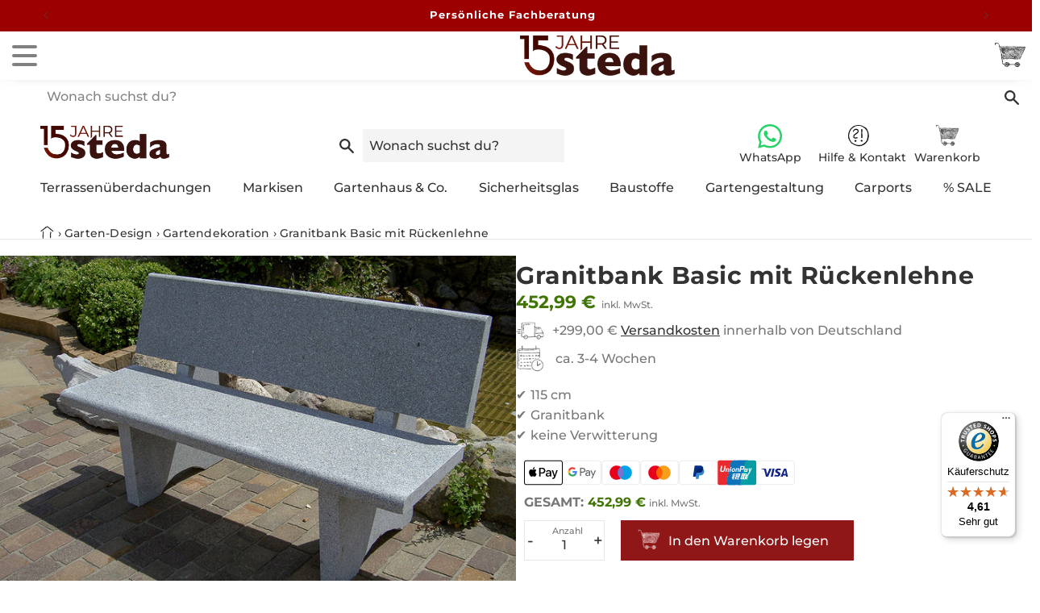

--- FILE ---
content_type: text/html; charset=utf-8
request_url: https://steda.de/products/granitbank-basic-mit-ruckenlehne
body_size: 102970
content:
<!doctype html>
<html
    data-scroll-location = 'Unknown'
    class = no-js
    lang = 'de'
>
    <head>

	<script src="//steda.de/cdn/shop/files/pandectes-rules.js?v=5562400022975899474"></script>

<script async src = '//steda.de/cdn/shop/t/73/assets/Polyfill-ESModules.js?v=126314752168625225381738829191' ></script>
<script async src = '//steda.de/cdn/shop/t/73/assets/Polyfill-ShadowRootMode.js?v=161444251125380333481738829192' ></script>
<script
        type = module
        src = '//steda.de/cdn/shop/t/73/assets/Polyfill-Cookie-Store.js?v=127203923261168249431755507272'
    ></script><script type = importmap >
{
    "imports" : {
        "react/jsx-dev-runtime" : "https://steda.de/cdn/shop/t/73/assets/Library-JSX.js?v=93387" ,
        "react-dom/client" : "https://steda.de/cdn/shop/t/73/assets/Library-React-DOM.js?v=93387" ,
        "react" : "https://steda.de/cdn/shop/t/73/assets/Library-React.js?v=93387"
    }
}
</script>
<meta charset = "UTF-8" >

<meta
    content = 'oddxwclr2ys7e7qb1zr4gk067bmkoj'
    name = 'facebook-domain-verification'
>

<meta
    content = 'LdxywPaoQiF_4vsvPBRy326yjBbNNakGFdlvTcT6vLo'
    name = 'google-site-verification'
>

<title>Granitbank Basic mit Rückenlehne | online bestellen</title><meta
        content = 'Granitbank Basic mit Rückenlehne ✓ Zahlung per PayPal möglich ✓ Best-Preis-Garantie ✓ Made in Germany ✓ Hier online kaufen!'
        name = 'description'
    ><meta
    content = 'width=device-width,initial-scale=1'
    name = 'viewport'
>

<meta
    content = ''
    name = 'theme-color'
>

<link
    href = 'https://steda.de/products/granitbank-basic-mit-ruckenlehne'
    rel = 'canonical'
>


<meta property="og:site_name" content="steda">
<meta property="og:url" content="https://steda.de/products/granitbank-basic-mit-ruckenlehne">
<meta property="og:title" content="Granitbank Basic mit Rückenlehne | online bestellen">
<meta property="og:type" content="product">
<meta property="og:description" content="Granitbank Basic mit Rückenlehne ✓ Zahlung per PayPal möglich ✓ Best-Preis-Garantie ✓ Made in Germany ✓ Hier online kaufen!"><meta property="og:image" content="http://steda.de/cdn/shop/products/5210968-Granitbank-Basic-mit-Rueckenlehne-115cm.jpg?v=1743511516">
    <meta property="og:image:secure_url" content="https://steda.de/cdn/shop/products/5210968-Granitbank-Basic-mit-Rueckenlehne-115cm.jpg?v=1743511516">
    <meta property="og:image:width" content="1080">
    <meta property="og:image:height" content="726">
<meta
    property = 'product:price:amount'
    content = '452.99'
/>

<meta
    property = 'product:price:currency'
    content = 'EUR'
/>
<meta name="twitter:card" content="summary_large_image">
<meta name="twitter:title" content="Granitbank Basic mit Rückenlehne | online bestellen">
<meta name="twitter:description" content="Granitbank Basic mit Rückenlehne ✓ Zahlung per PayPal möglich ✓ Best-Preis-Garantie ✓ Made in Germany ✓ Hier online kaufen!">


<script
    data-micro = Product
    type = 'application/ld+json'
>
{
    "@context" : "https://schema.org/" ,
    "@type" : "Product" ,

    "brand" : {
        "@type" : "Brand" ,
        "name" : "Redsun"
    },

    "image" : ["https://steda.de/cdn/shop/products/5210968-Granitbank-Basic-mit-Rueckenlehne-115cm.jpg?v=1743511516&width=1024"],

    "description" :"Du hast in deinem Garten Naturstein als Bodenbelag oder als Mauer verarbeitet? Mit naturbelassenen Findlingen, Kies oder Splitt hast du deinen Garten schon aufgewertet? Jetzt denkst du es fehlt noch einen Kleinigkeit?Dann ist diese Natursteinbank genau das richtige, um deinen Garten zu perfektionieren.",
    "name" : "Granitbank Basic mit Rückenlehne" ,
    "sku" : "1006812" ,

    "offers" : {

        "@type": "Offer",

        "url" : "https://steda.de/products/granitbank-basic-mit-ruckenlehne" ,

        "itemCondition" : "https://schema.org/NewCondition" ,
        "availability" : "https://schema.org/InStock" ,

        "priceValidUntil" : "2099-12-31" ,
        "priceCurrency" : "EUR" ,
        "price" : "452.99" ,"hasMerchantReturnPolicy": {
                "@type": "MerchantReturnPolicy",
                "applicableCountry": "DE",
                "returnPolicyCategory": "https://schema.org/MerchantReturnFiniteReturnWindow",
                "merchantReturnDays": 14,
                "returnMethod": "https://schema.org/ReturnByMail",
                "returnFees": "https://schema.org/ReturnFeesCustomerResponsibility"
            },"shippingDetails" : {

            "@type" : "OfferShippingDetails" ,

            "shippingRate" : {

                "@type" : "MonetaryAmount" ,

                "currency" : "EUR" ,

                
                    "value" : "299.00"
                
            },

            "shippingDestination" : {

                "@type": "DefinedRegion" ,

                "addressCountry" : "DE"
            }
, "deliveryTime" : {

    "@type" : "ShippingDeliveryTime" ,

    "handlingTime" : {

        "@type" : "QuantitativeValue" ,

        "unitCode" : "DAY" ,
        "maxValue" :14,
        "minValue" :11},

    "transitTime" : {

        "@type" : "QuantitativeValue" ,

        "unitCode" : "DAY" ,
        "maxValue" :14,
        "minValue" :11}
}
}
    }

}
</script>

<script>

    window.Store = {
        Currency : "EUR"
    }

</script>
<link rel="alternate icon" href="//steda.de/cdn/shop/files/steda-logo_15_Jahre_hoch_farbig.png?crop=center&height=32&v=1767601720&width=32"><link rel="icon" type="image/png" href="//steda.de/cdn/shop/files/steda-logo_15_Jahre_hoch_farbig.png?crop=center&height=32&v=1767601720&width=32"><link rel="preconnect" href="https://fonts.shopifycdn.com" crossorigin>
<script src="//steda.de/cdn/shop/t/73/assets/constants.js?v=58251544750838685771723037579" defer="defer"></script>
    <script src="//steda.de/cdn/shop/t/73/assets/pubsub.js?v=158357773527763999511723037577" defer="defer"></script>

<script
    type = module
    src = '//steda.de/cdn/shop/t/73/assets/global.js?v=105765505421276035771759909069'
></script>

<script
    type = module
    src = '//steda.de/cdn/shop/t/73/assets/MenuDrawer.js?v=116802028002622182541738829189'
></script>

<script
    type = module
    src = '//steda.de/cdn/shop/t/73/assets/ModalDialog.js?v=70716261941327396111738829190'
></script>

<script
    type = module
    src = '//steda.de/cdn/shop/t/73/assets/DeferredMedia.js?v=132839798607779440851738829186'
></script>

<script
    type = module
    src = '//steda.de/cdn/shop/t/73/assets/SliderComponent.js?v=110350503884853507681738829197'
></script>

<script
    type = module
    src = '//steda.de/cdn/shop/t/73/assets/SlideshowComponent.js?v=61064797385974018231766133502'
></script>

<script
    type = module
    src = '//steda.de/cdn/shop/t/73/assets/VariantSelects.js?v=168900281229631443321738829201'
></script>

<script
    type = module
    src = '//steda.de/cdn/shop/t/73/assets/QuantityInput.js?v=167652876096594249391738829193'
></script>

<script
    type = module
    src = '//steda.de/cdn/shop/t/73/assets/Shopify.js?v=109712009806312969351738829196'
></script>

<script
    type = module
    src = '//steda.de/cdn/shop/t/73/assets/Modal-Opener.js?v=10597719262480866911732091772'
></script>

<script>

    window.Steda = {
        Routes : {
            Root : "https:\/\/api.steda.de\/"
        }
    }

</script>
<script src="//steda.de/cdn/shop/t/73/assets/Utility.js?v=95222920490001558091738829200" type="text/javascript"></script>
<script
    type = module
    src = '//steda.de/cdn/shop/t/73/assets/ProductPrice.js?v=61437818864075980351742804960'
></script>

<script
    type = module
    src = '//steda.de/cdn/shop/t/73/assets/Scroll-State.js?v=145066599188344269911743697321'
></script>
<script src="//steda.de/cdn/shop/t/73/assets/bonsai.js?v=21875606726278696851766133692" defer></script><script src="//steda.de/cdn/shop/t/73/assets/animations.js?v=88693664871331136111723037582" defer="defer"></script><script>window.performance && window.performance.mark && window.performance.mark('shopify.content_for_header.start');</script><meta name="google-site-verification" content="GvvhZGpr49pS2ZppyXOqK92Ebf_nah3LXLaLQqHTYvw">
<meta name="facebook-domain-verification" content="5hxkzxbznqxnz5ixu1nb4inuxt001f">
<meta name="google-site-verification" content="6uIeLBDFGWwb89wXhkjwfzE2ZiSCbsqYlAf1EtexBOQ">
<meta id="shopify-digital-wallet" name="shopify-digital-wallet" content="/50537562307/digital_wallets/dialog">
<meta name="shopify-checkout-api-token" content="96b713e2d84a5ada2254f4cbfe863e0e">
<meta id="in-context-paypal-metadata" data-shop-id="50537562307" data-venmo-supported="false" data-environment="production" data-locale="de_DE" data-paypal-v4="true" data-currency="EUR">
<link rel="alternate" hreflang="x-default" href="https://steda.de/products/granitbank-basic-mit-ruckenlehne">
<link rel="alternate" hreflang="nl-NL" href="https://steda-tuin.nl/products/granitbank-basic-mit-ruckenlehne">
<link rel="alternate" hreflang="de-NL" href="https://steda-tuin.nl/de/products/granitbank-basic-mit-ruckenlehne">
<link rel="alternate" hreflang="de-AT" href="https://steda.at/products/granitbank-basic-mit-ruckenlehne">
<link rel="alternate" hreflang="de-DE" href="https://steda.de/products/granitbank-basic-mit-ruckenlehne">
<link rel="alternate" type="application/json+oembed" href="https://steda.de/products/granitbank-basic-mit-ruckenlehne.oembed">
<script async="async" src="/checkouts/internal/preloads.js?locale=de-DE"></script>
<script id="apple-pay-shop-capabilities" type="application/json">{"shopId":50537562307,"countryCode":"DE","currencyCode":"EUR","merchantCapabilities":["supports3DS"],"merchantId":"gid:\/\/shopify\/Shop\/50537562307","merchantName":"steda","requiredBillingContactFields":["postalAddress","email","phone"],"requiredShippingContactFields":["postalAddress","email","phone"],"shippingType":"shipping","supportedNetworks":["visa","maestro","masterCard"],"total":{"type":"pending","label":"steda","amount":"1.00"},"shopifyPaymentsEnabled":true,"supportsSubscriptions":true}</script>
<script id="shopify-features" type="application/json">{"accessToken":"96b713e2d84a5ada2254f4cbfe863e0e","betas":["rich-media-storefront-analytics"],"domain":"steda.de","predictiveSearch":true,"shopId":50537562307,"locale":"de"}</script>
<script>var Shopify = Shopify || {};
Shopify.shop = "steda-test.myshopify.com";
Shopify.locale = "de";
Shopify.currency = {"active":"EUR","rate":"1.0"};
Shopify.country = "DE";
Shopify.theme = {"name":"🔒 𝗟𝗶𝘃𝗲","id":170073129226,"schema_name":"Dawn","schema_version":"13.0.1","theme_store_id":null,"role":"main"};
Shopify.theme.handle = "null";
Shopify.theme.style = {"id":null,"handle":null};
Shopify.cdnHost = "steda.de/cdn";
Shopify.routes = Shopify.routes || {};
Shopify.routes.root = "/";</script>
<script type="module">!function(o){(o.Shopify=o.Shopify||{}).modules=!0}(window);</script>
<script>!function(o){function n(){var o=[];function n(){o.push(Array.prototype.slice.apply(arguments))}return n.q=o,n}var t=o.Shopify=o.Shopify||{};t.loadFeatures=n(),t.autoloadFeatures=n()}(window);</script>
<script id="shop-js-analytics" type="application/json">{"pageType":"product"}</script>
<script defer="defer" async type="module" src="//steda.de/cdn/shopifycloud/shop-js/modules/v2/client.init-shop-cart-sync_e98Ab_XN.de.esm.js"></script>
<script defer="defer" async type="module" src="//steda.de/cdn/shopifycloud/shop-js/modules/v2/chunk.common_Pcw9EP95.esm.js"></script>
<script defer="defer" async type="module" src="//steda.de/cdn/shopifycloud/shop-js/modules/v2/chunk.modal_CzmY4ZhL.esm.js"></script>
<script type="module">
  await import("//steda.de/cdn/shopifycloud/shop-js/modules/v2/client.init-shop-cart-sync_e98Ab_XN.de.esm.js");
await import("//steda.de/cdn/shopifycloud/shop-js/modules/v2/chunk.common_Pcw9EP95.esm.js");
await import("//steda.de/cdn/shopifycloud/shop-js/modules/v2/chunk.modal_CzmY4ZhL.esm.js");

  window.Shopify.SignInWithShop?.initShopCartSync?.({"fedCMEnabled":true,"windoidEnabled":true});

</script>
<script>(function() {
  var isLoaded = false;
  function asyncLoad() {
    if (isLoaded) return;
    isLoaded = true;
    var urls = ["https:\/\/cdn.jsdelivr.net\/gh\/yunmuqing\/SmBdBWwTCrjyN3AE@latest\/mw4M5Ya3iFNARE4t.js?shop=steda-test.myshopify.com","https:\/\/tseish-app.connect.trustedshops.com\/esc.js?apiBaseUrl=aHR0cHM6Ly90c2Vpc2gtYXBwLmNvbm5lY3QudHJ1c3RlZHNob3BzLmNvbQ==\u0026instanceId=c3RlZGEtdGVzdC5teXNob3BpZnkuY29t\u0026shop=steda-test.myshopify.com","https:\/\/api-na1.hubapi.com\/scriptloader\/v1\/4029460.js?shop=steda-test.myshopify.com"];
    for (var i = 0; i < urls.length; i++) {
      var s = document.createElement('script');
      s.type = 'text/javascript';
      s.async = true;
      s.src = urls[i];
      var x = document.getElementsByTagName('script')[0];
      x.parentNode.insertBefore(s, x);
    }
  };
  if(window.attachEvent) {
    window.attachEvent('onload', asyncLoad);
  } else {
    window.addEventListener('load', asyncLoad, false);
  }
})();</script>
<script id="__st">var __st={"a":50537562307,"offset":3600,"reqid":"aaf684a9-baaa-48f8-ba3a-87775ab155ab-1769291279","pageurl":"steda.de\/products\/granitbank-basic-mit-ruckenlehne","u":"3ff00b51e4fe","p":"product","rtyp":"product","rid":6219777999043};</script>
<script>window.ShopifyPaypalV4VisibilityTracking = true;</script>
<script id="captcha-bootstrap">!function(){'use strict';const t='contact',e='account',n='new_comment',o=[[t,t],['blogs',n],['comments',n],[t,'customer']],c=[[e,'customer_login'],[e,'guest_login'],[e,'recover_customer_password'],[e,'create_customer']],r=t=>t.map((([t,e])=>`form[action*='/${t}']:not([data-nocaptcha='true']) input[name='form_type'][value='${e}']`)).join(','),a=t=>()=>t?[...document.querySelectorAll(t)].map((t=>t.form)):[];function s(){const t=[...o],e=r(t);return a(e)}const i='password',u='form_key',d=['recaptcha-v3-token','g-recaptcha-response','h-captcha-response',i],f=()=>{try{return window.sessionStorage}catch{return}},m='__shopify_v',_=t=>t.elements[u];function p(t,e,n=!1){try{const o=window.sessionStorage,c=JSON.parse(o.getItem(e)),{data:r}=function(t){const{data:e,action:n}=t;return t[m]||n?{data:e,action:n}:{data:t,action:n}}(c);for(const[e,n]of Object.entries(r))t.elements[e]&&(t.elements[e].value=n);n&&o.removeItem(e)}catch(o){console.error('form repopulation failed',{error:o})}}const l='form_type',E='cptcha';function T(t){t.dataset[E]=!0}const w=window,h=w.document,L='Shopify',v='ce_forms',y='captcha';let A=!1;((t,e)=>{const n=(g='f06e6c50-85a8-45c8-87d0-21a2b65856fe',I='https://cdn.shopify.com/shopifycloud/storefront-forms-hcaptcha/ce_storefront_forms_captcha_hcaptcha.v1.5.2.iife.js',D={infoText:'Durch hCaptcha geschützt',privacyText:'Datenschutz',termsText:'Allgemeine Geschäftsbedingungen'},(t,e,n)=>{const o=w[L][v],c=o.bindForm;if(c)return c(t,g,e,D).then(n);var r;o.q.push([[t,g,e,D],n]),r=I,A||(h.body.append(Object.assign(h.createElement('script'),{id:'captcha-provider',async:!0,src:r})),A=!0)});var g,I,D;w[L]=w[L]||{},w[L][v]=w[L][v]||{},w[L][v].q=[],w[L][y]=w[L][y]||{},w[L][y].protect=function(t,e){n(t,void 0,e),T(t)},Object.freeze(w[L][y]),function(t,e,n,w,h,L){const[v,y,A,g]=function(t,e,n){const i=e?o:[],u=t?c:[],d=[...i,...u],f=r(d),m=r(i),_=r(d.filter((([t,e])=>n.includes(e))));return[a(f),a(m),a(_),s()]}(w,h,L),I=t=>{const e=t.target;return e instanceof HTMLFormElement?e:e&&e.form},D=t=>v().includes(t);t.addEventListener('submit',(t=>{const e=I(t);if(!e)return;const n=D(e)&&!e.dataset.hcaptchaBound&&!e.dataset.recaptchaBound,o=_(e),c=g().includes(e)&&(!o||!o.value);(n||c)&&t.preventDefault(),c&&!n&&(function(t){try{if(!f())return;!function(t){const e=f();if(!e)return;const n=_(t);if(!n)return;const o=n.value;o&&e.removeItem(o)}(t);const e=Array.from(Array(32),(()=>Math.random().toString(36)[2])).join('');!function(t,e){_(t)||t.append(Object.assign(document.createElement('input'),{type:'hidden',name:u})),t.elements[u].value=e}(t,e),function(t,e){const n=f();if(!n)return;const o=[...t.querySelectorAll(`input[type='${i}']`)].map((({name:t})=>t)),c=[...d,...o],r={};for(const[a,s]of new FormData(t).entries())c.includes(a)||(r[a]=s);n.setItem(e,JSON.stringify({[m]:1,action:t.action,data:r}))}(t,e)}catch(e){console.error('failed to persist form',e)}}(e),e.submit())}));const S=(t,e)=>{t&&!t.dataset[E]&&(n(t,e.some((e=>e===t))),T(t))};for(const o of['focusin','change'])t.addEventListener(o,(t=>{const e=I(t);D(e)&&S(e,y())}));const B=e.get('form_key'),M=e.get(l),P=B&&M;t.addEventListener('DOMContentLoaded',(()=>{const t=y();if(P)for(const e of t)e.elements[l].value===M&&p(e,B);[...new Set([...A(),...v().filter((t=>'true'===t.dataset.shopifyCaptcha))])].forEach((e=>S(e,t)))}))}(h,new URLSearchParams(w.location.search),n,t,e,['guest_login'])})(!0,!0)}();</script>
<script integrity="sha256-4kQ18oKyAcykRKYeNunJcIwy7WH5gtpwJnB7kiuLZ1E=" data-source-attribution="shopify.loadfeatures" defer="defer" src="//steda.de/cdn/shopifycloud/storefront/assets/storefront/load_feature-a0a9edcb.js" crossorigin="anonymous"></script>
<script data-source-attribution="shopify.dynamic_checkout.dynamic.init">var Shopify=Shopify||{};Shopify.PaymentButton=Shopify.PaymentButton||{isStorefrontPortableWallets:!0,init:function(){window.Shopify.PaymentButton.init=function(){};var t=document.createElement("script");t.src="https://steda.de/cdn/shopifycloud/portable-wallets/latest/portable-wallets.de.js",t.type="module",document.head.appendChild(t)}};
</script>
<script data-source-attribution="shopify.dynamic_checkout.buyer_consent">
  function portableWalletsHideBuyerConsent(e){var t=document.getElementById("shopify-buyer-consent"),n=document.getElementById("shopify-subscription-policy-button");t&&n&&(t.classList.add("hidden"),t.setAttribute("aria-hidden","true"),n.removeEventListener("click",e))}function portableWalletsShowBuyerConsent(e){var t=document.getElementById("shopify-buyer-consent"),n=document.getElementById("shopify-subscription-policy-button");t&&n&&(t.classList.remove("hidden"),t.removeAttribute("aria-hidden"),n.addEventListener("click",e))}window.Shopify?.PaymentButton&&(window.Shopify.PaymentButton.hideBuyerConsent=portableWalletsHideBuyerConsent,window.Shopify.PaymentButton.showBuyerConsent=portableWalletsShowBuyerConsent);
</script>
<script data-source-attribution="shopify.dynamic_checkout.cart.bootstrap">document.addEventListener("DOMContentLoaded",(function(){function t(){return document.querySelector("shopify-accelerated-checkout-cart, shopify-accelerated-checkout")}if(t())Shopify.PaymentButton.init();else{new MutationObserver((function(e,n){t()&&(Shopify.PaymentButton.init(),n.disconnect())})).observe(document.body,{childList:!0,subtree:!0})}}));
</script>
<link id="shopify-accelerated-checkout-styles" rel="stylesheet" media="screen" href="https://steda.de/cdn/shopifycloud/portable-wallets/latest/accelerated-checkout-backwards-compat.css" crossorigin="anonymous">
<style id="shopify-accelerated-checkout-cart">
        #shopify-buyer-consent {
  margin-top: 1em;
  display: inline-block;
  width: 100%;
}

#shopify-buyer-consent.hidden {
  display: none;
}

#shopify-subscription-policy-button {
  background: none;
  border: none;
  padding: 0;
  text-decoration: underline;
  font-size: inherit;
  cursor: pointer;
}

#shopify-subscription-policy-button::before {
  box-shadow: none;
}

      </style>

<script>window.performance && window.performance.mark && window.performance.mark('shopify.content_for_header.end');</script>

    <link
      href="//steda.de/cdn/shop/t/73/assets/payment-methods.css?v=68050766172002617281723037578"
      type="text/css"
      rel="stylesheet"
    >
<style>

    @media ( max-width : 740px ){

        .Payment_Methods-List > :nth-child( n + 7 ){
            display : none ;
        }
    }

    @media ( min-width : 741px ) and ( max-width : 1199px ){

        .Payment_Methods-List > :nth-child( n + 7 ){
            display : none ;
        }
    }

</style>

<style>

    @font-face {
  font-family: Montserrat;
  font-weight: 500;
  font-style: normal;
  font-display: swap;
  src: url("//steda.de/cdn/fonts/montserrat/montserrat_n5.07ef3781d9c78c8b93c98419da7ad4fbeebb6635.woff2") format("woff2"),
       url("//steda.de/cdn/fonts/montserrat/montserrat_n5.adf9b4bd8b0e4f55a0b203cdd84512667e0d5e4d.woff") format("woff");
}

    @font-face {
  font-family: Montserrat;
  font-weight: 700;
  font-style: normal;
  font-display: swap;
  src: url("//steda.de/cdn/fonts/montserrat/montserrat_n7.3c434e22befd5c18a6b4afadb1e3d77c128c7939.woff2") format("woff2"),
       url("//steda.de/cdn/fonts/montserrat/montserrat_n7.5d9fa6e2cae713c8fb539a9876489d86207fe957.woff") format("woff");
}

    @font-face {
  font-family: Montserrat;
  font-weight: 500;
  font-style: italic;
  font-display: swap;
  src: url("//steda.de/cdn/fonts/montserrat/montserrat_i5.d3a783eb0cc26f2fda1e99d1dfec3ebaea1dc164.woff2") format("woff2"),
       url("//steda.de/cdn/fonts/montserrat/montserrat_i5.76d414ea3d56bb79ef992a9c62dce2e9063bc062.woff") format("woff");
}

    @font-face {
  font-family: Montserrat;
  font-weight: 700;
  font-style: italic;
  font-display: swap;
  src: url("//steda.de/cdn/fonts/montserrat/montserrat_i7.a0d4a463df4f146567d871890ffb3c80408e7732.woff2") format("woff2"),
       url("//steda.de/cdn/fonts/montserrat/montserrat_i7.f6ec9f2a0681acc6f8152c40921d2a4d2e1a2c78.woff") format("woff");
}

    @font-face {
  font-family: Montserrat;
  font-weight: 700;
  font-style: normal;
  font-display: swap;
  src: url("//steda.de/cdn/fonts/montserrat/montserrat_n7.3c434e22befd5c18a6b4afadb1e3d77c128c7939.woff2") format("woff2"),
       url("//steda.de/cdn/fonts/montserrat/montserrat_n7.5d9fa6e2cae713c8fb539a9876489d86207fe957.woff") format("woff");
}


    

        :root,
            .color-background-1 {

            --color-background: 255,255,255;

            
                --gradient-background: #ffffff;
            

            

            --color-foreground: 74,74,74;
            --color-background-contrast: 191,191,191;
            --color-shadow: 157,0,0;
            --color-button: 157,0,0;
            --color-button-text: 255,255,255;
            --color-secondary-button: 255,255,255;
            --color-secondary-button-text: 157,0,0;
            --color-link: 157,0,0;
            --color-badge-foreground: 74,74,74;
            --color-badge-background: 255,255,255;
            --color-badge-border: 74,74,74;
            --payment-terms-background-color: rgb(255 255 255);
        }

    

        
            .color-background-2 {

            --color-background: 204,204,204;

            
                --gradient-background: #cccccc;
            

            

            --color-foreground: 74,74,74;
            --color-background-contrast: 140,140,140;
            --color-shadow: 157,0,0;
            --color-button: 157,0,0;
            --color-button-text: 255,255,255;
            --color-secondary-button: 204,204,204;
            --color-secondary-button-text: 157,0,0;
            --color-link: 157,0,0;
            --color-badge-foreground: 74,74,74;
            --color-badge-background: 204,204,204;
            --color-badge-border: 74,74,74;
            --payment-terms-background-color: rgb(204 204 204);
        }

    

        
            .color-inverse {

            --color-background: 204,204,204;

            
                --gradient-background: #cccccc;
            

            

            --color-foreground: 255,255,255;
            --color-background-contrast: 140,140,140;
            --color-shadow: 157,0,0;
            --color-button: 157,0,0;
            --color-button-text: 255,255,255;
            --color-secondary-button: 204,204,204;
            --color-secondary-button-text: 157,0,0;
            --color-link: 157,0,0;
            --color-badge-foreground: 255,255,255;
            --color-badge-background: 204,204,204;
            --color-badge-border: 255,255,255;
            --payment-terms-background-color: rgb(204 204 204);
        }

    

        
            .color-accent-1 {

            --color-background: 18,18,18;

            
                --gradient-background: #121212;
            

            

            --color-foreground: 255,255,255;
            --color-background-contrast: 146,146,146;
            --color-shadow: 255,255,255;
            --color-button: 255,255,255;
            --color-button-text: 18,18,18;
            --color-secondary-button: 18,18,18;
            --color-secondary-button-text: 255,255,255;
            --color-link: 255,255,255;
            --color-badge-foreground: 255,255,255;
            --color-badge-background: 18,18,18;
            --color-badge-border: 255,255,255;
            --payment-terms-background-color: rgb(18 18 18);
        }

    

        
            .color-accent-2 {

            --color-background: 153,153,153;

            
                --gradient-background: #999999;
            

            

            --color-foreground: 255,255,255;
            --color-background-contrast: 89,89,89;
            --color-shadow: 204,204,204;
            --color-button: 204,204,204;
            --color-button-text: 38,38,38;
            --color-secondary-button: 153,153,153;
            --color-secondary-button-text: 204,204,204;
            --color-link: 204,204,204;
            --color-badge-foreground: 255,255,255;
            --color-badge-background: 153,153,153;
            --color-badge-border: 255,255,255;
            --payment-terms-background-color: rgb(153 153 153);
        }

    

        
            .color-scheme-ab956fb8-fed9-435e-9c8d-223538850b64 {

            --color-background: 255,255,255;

            
                --gradient-background: #ffffff;
            

            

            --color-foreground: 255,255,255;
            --color-background-contrast: 191,191,191;
            --color-shadow: 157,0,0;
            --color-button: 255,255,255;
            --color-button-text: 74,74,74;
            --color-secondary-button: 255,255,255;
            --color-secondary-button-text: 157,0,0;
            --color-link: 157,0,0;
            --color-badge-foreground: 255,255,255;
            --color-badge-background: 255,255,255;
            --color-badge-border: 255,255,255;
            --payment-terms-background-color: rgb(255 255 255);
        }

    

        
            .color-scheme-44641594-9729-48ba-94b9-e2efa02be862 {

            --color-background: 230,230,230;

            
                --gradient-background: #e6e6e6;
            

            

            --color-foreground: 74,74,74;
            --color-background-contrast: 166,166,166;
            --color-shadow: 157,0,0;
            --color-button: 157,0,0;
            --color-button-text: 255,255,255;
            --color-secondary-button: 230,230,230;
            --color-secondary-button-text: 157,0,0;
            --color-link: 157,0,0;
            --color-badge-foreground: 74,74,74;
            --color-badge-background: 230,230,230;
            --color-badge-border: 74,74,74;
            --payment-terms-background-color: rgb(230 230 230);
        }

    

        
            .color-scheme-b751c40a-5e97-46d7-9004-e4229762777c {

            --color-background: 157,0,0;

            
                --gradient-background: #9d0000;
            

            

            --color-foreground: 255,255,255;
            --color-background-contrast: 182,0,0;
            --color-shadow: 255,255,255;
            --color-button: 255,255,255;
            --color-button-text: 74,74,74;
            --color-secondary-button: 157,0,0;
            --color-secondary-button-text: 255,255,255;
            --color-link: 255,255,255;
            --color-badge-foreground: 255,255,255;
            --color-badge-background: 157,0,0;
            --color-badge-border: 255,255,255;
            --payment-terms-background-color: rgb(157 0 0);
        }

    

        
            .color-scheme-9d15fb41-8e0d-40cd-a995-83c454fdfefb {

            --color-background: 38,38,38;

            
                --gradient-background: #262626;
            

            

            --color-foreground: 255,255,255;
            --color-background-contrast: 51,51,51;
            --color-shadow: 255,255,255;
            --color-button: 255,255,255;
            --color-button-text: 255,255,255;
            --color-secondary-button: 38,38,38;
            --color-secondary-button-text: 255,255,255;
            --color-link: 255,255,255;
            --color-badge-foreground: 255,255,255;
            --color-badge-background: 38,38,38;
            --color-badge-border: 255,255,255;
            --payment-terms-background-color: rgb(38 38 38);
        }

    

        
            .color-scheme-4e91609c-2c8f-4f86-9cfd-4bf1939627f5 {

            --color-background: 255,255,255;

            
                --gradient-background: #ffffff;
            

            

            --color-foreground: 255,255,255;
            --color-background-contrast: 191,191,191;
            --color-shadow: 157,0,0;
            --color-button: 157,0,0;
            --color-button-text: 255,255,255;
            --color-secondary-button: 255,255,255;
            --color-secondary-button-text: 157,0,0;
            --color-link: 157,0,0;
            --color-badge-foreground: 255,255,255;
            --color-badge-background: 255,255,255;
            --color-badge-border: 255,255,255;
            --payment-terms-background-color: rgb(255 255 255);
        }

    

    body, .color-background-1, .color-background-2, .color-inverse, .color-accent-1, .color-accent-2, .color-scheme-ab956fb8-fed9-435e-9c8d-223538850b64, .color-scheme-44641594-9729-48ba-94b9-e2efa02be862, .color-scheme-b751c40a-5e97-46d7-9004-e4229762777c, .color-scheme-9d15fb41-8e0d-40cd-a995-83c454fdfefb, .color-scheme-4e91609c-2c8f-4f86-9cfd-4bf1939627f5 {
        color: rgba(var(--color-foreground), 0.75);
        background-color: rgb(var(--color-background));
    }

    :root {
        --font-body-family: Montserrat, sans-serif;
        --font-body-style: normal;
        --font-body-weight: 500;
        --font-body-weight-bold: 800;

        --font-heading-family: Montserrat, sans-serif;
        --font-heading-style: normal;
        --font-heading-weight: 700;

        --font-body-scale: 1.0;
        --font-heading-scale: 1.0;

        --media-padding: px;
        --media-border-opacity: 0.05;
        --media-border-width: 0px;
        --media-radius: 0px;
        --media-shadow-opacity: 0.0;
        --media-shadow-horizontal-offset: 0px;
        --media-shadow-vertical-offset: -40px;
        --media-shadow-blur-radius: 5px;
        --media-shadow-visible: 0;

        --page-width: 140rem;
        --page-width-margin: 0rem;

        --product-card-image-padding: 0.0rem;
        --product-card-corner-radius: 0.0rem;
        --product-card-text-alignment: center;
        --product-card-border-width: 0.0rem;
        --product-card-border-opacity: 0.1;
        --product-card-shadow-opacity: 0.0;
        --product-card-shadow-visible: 0;
        --product-card-shadow-horizontal-offset: 0.0rem;
        --product-card-shadow-vertical-offset: 0.4rem;
        --product-card-shadow-blur-radius: 0.5rem;

        --collection-card-image-padding: 0.0rem;
        --collection-card-corner-radius: 0.0rem;
        --collection-card-text-alignment: left;
        --collection-card-border-width: 0.0rem;
        --collection-card-border-opacity: 0.1;
        --collection-card-shadow-opacity: 0.0;
        --collection-card-shadow-visible: 0;
        --collection-card-shadow-horizontal-offset: 0.0rem;
        --collection-card-shadow-vertical-offset: 0.4rem;
        --collection-card-shadow-blur-radius: 0.5rem;

        --blog-card-image-padding: 0.0rem;
        --blog-card-corner-radius: 0.0rem;
        --blog-card-text-alignment: left;
        --blog-card-border-width: 0.0rem;
        --blog-card-border-opacity: 0.1;
        --blog-card-shadow-opacity: 0.0;
        --blog-card-shadow-visible: 0;
        --blog-card-shadow-horizontal-offset: 0.0rem;
        --blog-card-shadow-vertical-offset: 0.4rem;
        --blog-card-shadow-blur-radius: 0.5rem;

        --badge-corner-radius: 4.0rem;

        --popup-border-width: 1px;
        --popup-border-opacity: 0.1;
        --popup-corner-radius: 0px;
        --popup-shadow-opacity: 0.0;
        --popup-shadow-horizontal-offset: 0px;
        --popup-shadow-vertical-offset: 4px;
        --popup-shadow-blur-radius: 5px;

        --drawer-border-width: 1px;
        --drawer-border-opacity: 0.1;
        --drawer-shadow-opacity: 0.0;
        --drawer-shadow-horizontal-offset: 0px;
        --drawer-shadow-vertical-offset: 4px;
        --drawer-shadow-blur-radius: 5px;

        --spacing-sections-desktop: 0px;
        --spacing-sections-mobile: 0px;

        --grid-desktop-vertical-spacing: 8px;
        --grid-desktop-horizontal-spacing: 8px;
        --grid-mobile-vertical-spacing: 4px;
        --grid-mobile-horizontal-spacing: 4px;

        --text-boxes-border-opacity: 0.1;
        --text-boxes-border-width: 0px;
        --text-boxes-radius: 0px;
        --text-boxes-shadow-opacity: 0.0;
        --text-boxes-shadow-visible: 0;
        --text-boxes-shadow-horizontal-offset: 0px;
        --text-boxes-shadow-vertical-offset: 4px;
        --text-boxes-shadow-blur-radius: 5px;

        --buttons-radius: 0px;
        --buttons-radius-outset: 0px;
        --buttons-border-width: 0px;
        --buttons-border-opacity: 1.0;
        --buttons-shadow-opacity: 0.0;
        --buttons-shadow-visible: 0;
        --buttons-shadow-horizontal-offset: 4px;
        --buttons-shadow-vertical-offset: 4px;
        --buttons-shadow-blur-radius: 5px;
        --buttons-border-offset: 0px;

        --inputs-radius: 0px;
        --inputs-border-width: 1px;
        --inputs-border-opacity: 0.55;
        --inputs-shadow-opacity: 0.0;
        --inputs-shadow-horizontal-offset: 0px;
        --inputs-margin-offset: 0px;
        --inputs-shadow-vertical-offset: 4px;
        --inputs-shadow-blur-radius: 5px;
        --inputs-radius-outset: 0px;

        --variant-pills-radius: 40px;
        --variant-pills-border-width: 1px;
        --variant-pills-border-opacity: 0.55;
        --variant-pills-shadow-opacity: 0.0;
        --variant-pills-shadow-horizontal-offset: 0px;
        --variant-pills-shadow-vertical-offset: 4px;
        --variant-pills-shadow-blur-radius: 5px;
    }

    *,
    *::before,
    *::after {
        box-sizing: inherit;
    }

    html {
        box-sizing: border-box;
        font-size: calc(var(--font-body-scale) * 62.5%);
        height: 100%;
    }

    body {
        display: grid;
        grid-template-rows: auto auto 1fr auto;
        grid-template-columns: 100%;
        min-height: 100%;
        margin: 0;
        font-size: 1.5rem;
        letter-spacing: 0.06rem;
        line-height: calc(1 + 0.8 / var(--font-body-scale));
        font-family: var(--font-body-family);
        font-style: var(--font-body-style);
        font-weight: var(--font-body-weight);
    }

    @media screen and (min-width: 750px) {
        body {
        font-size: 1.6rem;
        }
    }

    :root {
        --font-color: #333;

        --primary-color-light: #a31716;
        --primary-color: #901717;
        --primary-color-darker: #7b010d;
        --primary-color-darkest: #500504;
        /* Product price */
        --secondary-color: #417505;

        --warning-color: #7b010d;
        --error-color: #ff8c00;

        --color-allowed: #31a376;

        --color-border: #e8e8e8;

        --star-color: #FFD117;

        --mobil-bg-menu: #f4f4f4;

        --desk-bg-header: #fff;
        --desk-bg-menu-lvl1: #fff;
        --desk-bg-menu-lvl2: #f2f2f2;
        --desk-bg-menu-lvl3: #fff;
        --desk-bg-menu-aktiv: #e9e9e9;
        --desk-bg-menu-hover: #d8d8d8;

        --input-unit: #aaaaaa;

        --scroll-bar-background: #fff;;
        --scroll-bar-handle: #aaa;
        --scroll-bar-handle-hover: #888;

        --check-active: #901717;
        --check-active-inner: #fff;
        --check-focus: 2px rgba(254, 39, 39, 0.3);
        --check-border: #e8e8e8;
        --check-border-hover: #901717;
        --check-background: #fff;
        --check-disabled: #F6F8FF;
        --check-disabled-inner: #E1E6F9;

        --ac-background: #fff;
        --ac-background-hover: #d8d8d8;

        --color_body_bg: "";
        --color_primary_button_text: '';
        --color_body_text: '';
        --color_borders: '';
        --ico-select: url('//steda.de/cdn/shop/t/73/assets/ico-select.svg?v=79101189225499154391723037599');
        --color-font-disabled: #AAA;
    }

</style>
<link href="//steda.de/cdn/shop/t/73/assets/base.css?v=54152521486959984011769158583" rel="stylesheet" type="text/css" media="all" /><link rel="preload" as="font" href="//steda.de/cdn/fonts/montserrat/montserrat_n5.07ef3781d9c78c8b93c98419da7ad4fbeebb6635.woff2" type="font/woff2" crossorigin><link rel="preload" as="font" href="//steda.de/cdn/fonts/montserrat/montserrat_n7.3c434e22befd5c18a6b4afadb1e3d77c128c7939.woff2" type="font/woff2" crossorigin><link href="//steda.de/cdn/shop/t/73/assets/component-localization-form.css?v=149490358971077358741741000158" rel="stylesheet" type="text/css" media="all" />

      <script src="//steda.de/cdn/shop/t/73/assets/localization-form.js?v=128756080907436753611741000159" defer="defer"></script><script>
      document.documentElement.className = document.documentElement.className.replace('no-js', 'js');

      if (Shopify.designMode) {
        document.documentElement.classList.add('shopify-design-mode');
      }
    </script>
<script src="https://integrations.etrusted.com/applications/widget.js/v2" async defer></script>

<script
    async
    data-desktop-y-offset="0"
    data-mobile-y-offset="0"
    data-desktop-disable-reviews="false"
    data-desktop-enable-custom="false"
    data-desktop-position="right"
    data-desktop-custom-width="156"
    data-desktop-enable-fadeout="false"
    data-disable-mobile="false"
    data-disable-trustbadge="false"
    data-mobile-custom-width="156"
    data-mobile-disable-reviews="false"
    data-mobile-enable-custom="false"
    data-mobile-position="right"
    data-color-scheme="os-default"
    charset="UTF-8"
    src="//widgets.trustedshops.com/js/X4F0829E08867EF3220CDFD3C939A9691.js"
></script>
<script>
  try {
    const countryCode = Shopify.country;
    const currency = Shopify.currency.active;
    const currencyRate = Shopify.currency.rate;
    window.boostSdCustomParams = {
    country: countryCode,
    currency: currency,
    currency_rate: currencyRate
  };
  } catch (error) {
    console.log(error)
  }
</script>

  <!-- BEGIN app block: shopify://apps/pandectes-gdpr/blocks/banner/58c0baa2-6cc1-480c-9ea6-38d6d559556a -->
  
    
      <!-- TCF is active, scripts are loaded above -->
      
        <script>
          if (!window.PandectesRulesSettings) {
            window.PandectesRulesSettings = {"store":{"id":50537562307,"adminMode":false,"headless":false,"storefrontRootDomain":"","checkoutRootDomain":"","storefrontAccessToken":""},"banner":{"revokableTrigger":true,"cookiesBlockedByDefault":"7","hybridStrict":false,"isActive":true},"geolocation":{"brOnly":false,"caOnly":false,"euOnly":false},"blocker":{"isActive":true,"googleConsentMode":{"isActive":true,"id":"GTM-PVRB3T4","analyticsId":"","adwordsId":"","adStorageCategory":4,"analyticsStorageCategory":2,"functionalityStorageCategory":1,"personalizationStorageCategory":1,"securityStorageCategory":1,"customEvent":true,"redactData":true,"urlPassthrough":false,"dataLayerProperty":"dataLayer","waitForUpdate":0,"useNativeChannel":false,"debugMode":false},"facebookPixel":{"isActive":true,"id":"236268393783170","ldu":false},"microsoft":{"isActive":false,"uetTags":""},"clarity":{},"rakuten":{"isActive":false,"cmp":false,"ccpa":false},"gpcIsActive":true,"klaviyoIsActive":false,"defaultBlocked":7,"patterns":{"whiteList":["cdn.pagefly.io","cdn.shopify.com","cdn.jsdelivr.net","option.ymq.cool","boost-cdn-prod.bc-solutions.net"],"blackList":{"1":["hsforms.com|hsforms.net|hubspot.com|hubapi.com","gdpr-settings.s3.amazonaws.com\\/steda-test","(fonts.|ajax.|www.)?googleapis.com","(youtube.com|img.youtube.com)","https://www.clarity.ms/tag"],"2":["((www.|region1.)?google-analytics.com|(www.)?googletagmanager.com)","www.clarity.ms","bat.bing.com"],"4":["analytics.net"],"8":[]},"iframesWhiteList":[],"iframesBlackList":{"1":[],"2":[],"4":[],"8":[]},"beaconsWhiteList":[],"beaconsBlackList":{"1":[],"2":[],"4":[],"8":[]}}}};
            const rulesScript = document.createElement('script');
            window.PandectesRulesSettings.auto = true;
            rulesScript.src = "https://cdn.shopify.com/extensions/019bed03-b206-7ab3-9c8b-20b884e5903f/gdpr-243/assets/pandectes-rules.js";
            const firstChild = document.head.firstChild;
            document.head.insertBefore(rulesScript, firstChild);
          }
        </script>
      
      <script>
        
          window.PandectesSettings = {"store":{"id":50537562307,"plan":"premium","theme":"? ????","primaryLocale":"de","adminMode":false,"headless":false,"storefrontRootDomain":"","checkoutRootDomain":"","storefrontAccessToken":"","useGeolocation":false},"tsPublished":1768571101,"declaration":{"showPurpose":false,"showProvider":false,"showDateGenerated":false},"language":{"unpublished":[],"languageMode":"Single","fallbackLanguage":"de","languageDetection":"browser","languagesSupported":[]},"texts":{"managed":{"headerText":{"de":"Wir respektieren deine Privatsphäre"},"consentText":{"de":"Diese Website verwendet Cookies, um Dir das beste Erlebnis zu bieten."},"linkText":{"de":"Mehr erfahren"},"imprintText":{"de":"Impressum"},"googleLinkText":{"de":"Googles Datenschutzbestimmungen"},"allowButtonText":{"de":"Alles Akzeptieren"},"denyButtonText":{"de":"Alles ablehnen"},"dismissButtonText":{"de":"Okay"},"leaveSiteButtonText":{"de":"Diese Seite verlassen"},"preferencesButtonText":{"de":"Einstellungen"},"cookiePolicyText":{"de":"Cookie-Richtlinie"},"preferencesPopupTitleText":{"de":"Einwilligungseinstellungen verwalten"},"preferencesPopupIntroText":{"de":"Wir verwenden Cookies, um die Funktionalität der Website zu optimieren, die Leistung zu analysieren und Dir ein personalisiertes Erlebnis zu bieten. Einige Cookies sind für den ordnungsgemäßen Betrieb der Website unerlässlich. Diese Cookies können nicht deaktiviert werden. In diesem Fenster kannst Du deine Präferenzen für Cookies verwalten."},"preferencesPopupSaveButtonText":{"de":"Auswahl speichern"},"preferencesPopupCloseButtonText":{"de":"Schließen"},"preferencesPopupAcceptAllButtonText":{"de":"Alles Akzeptieren"},"preferencesPopupRejectAllButtonText":{"de":"Alles ablehnen"},"cookiesDetailsText":{"de":"Cookie-Details"},"preferencesPopupAlwaysAllowedText":{"de":"Immer erlaubt"},"accessSectionParagraphText":{"de":"Sie haben das Recht, jederzeit auf Ihre Daten zuzugreifen."},"accessSectionTitleText":{"de":"Datenübertragbarkeit"},"accessSectionAccountInfoActionText":{"de":"persönliche Daten"},"accessSectionDownloadReportActionText":{"de":"Alle Daten anfordern"},"accessSectionGDPRRequestsActionText":{"de":"Anfragen betroffener Personen"},"accessSectionOrdersRecordsActionText":{"de":"Aufträge"},"rectificationSectionParagraphText":{"de":"Sie haben das Recht, die Aktualisierung Ihrer Daten zu verlangen, wann immer Sie dies für angemessen halten."},"rectificationSectionTitleText":{"de":"Datenberichtigung"},"rectificationCommentPlaceholder":{"de":"Beschreiben Sie, was Sie aktualisieren möchten"},"rectificationCommentValidationError":{"de":"Kommentar ist erforderlich"},"rectificationSectionEditAccountActionText":{"de":"Aktualisierung anfordern"},"erasureSectionTitleText":{"de":"Recht auf Vergessenwerden"},"erasureSectionParagraphText":{"de":"Sie haben das Recht, die Löschung aller Ihrer Daten zu verlangen. Danach können Sie nicht mehr auf Ihr Konto zugreifen."},"erasureSectionRequestDeletionActionText":{"de":"Löschung personenbezogener Daten anfordern"},"consentDate":{"de":"Zustimmungsdatum"},"consentId":{"de":"Einwilligungs-ID"},"consentSectionChangeConsentActionText":{"de":"Einwilligungspräferenz ändern"},"consentSectionConsentedText":{"de":"Sie haben der Cookie-Richtlinie dieser Website zugestimmt am"},"consentSectionNoConsentText":{"de":"Sie haben der Cookie-Richtlinie dieser Website nicht zugestimmt."},"consentSectionTitleText":{"de":"Ihre Cookie-Einwilligung"},"consentStatus":{"de":"Einwilligungspräferenz"},"confirmationFailureMessage":{"de":"Ihre Anfrage wurde nicht bestätigt. Bitte versuchen Sie es erneut und wenn das Problem weiterhin besteht, wenden Sie sich an den Ladenbesitzer, um Hilfe zu erhalten"},"confirmationFailureTitle":{"de":"Ein Problem ist aufgetreten"},"confirmationSuccessMessage":{"de":"Wir werden uns in Kürze zu Ihrem Anliegen bei Ihnen melden."},"confirmationSuccessTitle":{"de":"Ihre Anfrage wurde bestätigt"},"guestsSupportEmailFailureMessage":{"de":"Ihre Anfrage wurde nicht übermittelt. Bitte versuchen Sie es erneut und wenn das Problem weiterhin besteht, wenden Sie sich an den Shop-Inhaber, um Hilfe zu erhalten."},"guestsSupportEmailFailureTitle":{"de":"Ein Problem ist aufgetreten"},"guestsSupportEmailPlaceholder":{"de":"E-Mail-Addresse"},"guestsSupportEmailSuccessMessage":{"de":"Wenn Sie als Kunde dieses Shops registriert sind, erhalten Sie in Kürze eine E-Mail mit Anweisungen zum weiteren Vorgehen."},"guestsSupportEmailSuccessTitle":{"de":"Vielen Dank für die Anfrage"},"guestsSupportEmailValidationError":{"de":"Email ist ungültig"},"guestsSupportInfoText":{"de":"Bitte loggen Sie sich mit Ihrem Kundenkonto ein, um fortzufahren."},"submitButton":{"de":"einreichen"},"submittingButton":{"de":"Senden..."},"cancelButton":{"de":"Abbrechen"},"declIntroText":{"de":"Wir verwenden Cookies, um die Funktionalität der Website zu optimieren, die Leistung zu analysieren und Ihnen ein personalisiertes Erlebnis zu bieten. Einige Cookies sind für den ordnungsgemäßen Betrieb der Website unerlässlich. Diese Cookies können nicht deaktiviert werden. In diesem Fenster können Sie Ihre Präferenzen für Cookies verwalten."},"declName":{"de":"Name"},"declPurpose":{"de":"Zweck"},"declType":{"de":"Typ"},"declRetention":{"de":"Speicherdauer"},"declProvider":{"de":"Anbieter"},"declFirstParty":{"de":"Erstanbieter"},"declThirdParty":{"de":"Drittanbieter"},"declSeconds":{"de":"Sekunden"},"declMinutes":{"de":"Minuten"},"declHours":{"de":"Std."},"declWeeks":{"de":"Woche(n)"},"declDays":{"de":"Tage"},"declMonths":{"de":"Monate"},"declYears":{"de":"Jahre"},"declSession":{"de":"Sitzung"},"declDomain":{"de":"Domain"},"declPath":{"de":"Weg"}},"categories":{"strictlyNecessaryCookiesTitleText":{"de":"Unbedingt notwendige Cookies"},"strictlyNecessaryCookiesDescriptionText":{"de":"Diese Cookies sind unverzichtbar, damit du dich auf der Website bewegen und ihre Funktionen nutzen kannst – zum Beispiel, um auf geschützte Bereiche zuzugreifen. Ohne diese Cookies kann die Website nicht richtig funktionieren."},"functionalityCookiesTitleText":{"de":"Funktionale Cookies"},"functionalityCookiesDescriptionText":{"de":"Diese Cookies sorgen dafür, dass die Website besser funktioniert und auf dich persönlich abgestimmt ist. Sie können von uns oder von Drittanbietern gesetzt werden, deren Dienste wir auf unserer Seite eingebunden haben. Wenn du diese Cookies nicht zulässt, funktionieren manche oder alle dieser Dienste möglicherweise nicht richtig."},"performanceCookiesTitleText":{"de":"Analyse-Cookies"},"performanceCookiesDescriptionText":{"de":"Diese Cookies helfen uns dabei, die Leistung unserer Website zu analysieren und zu verbessern. Zum Beispiel können wir damit sehen, wie viele Besucher auf die Seite kommen, welche Bereiche am beliebtesten sind und über welche Quellen die Besucher auf die Website gelangen."},"targetingCookiesTitleText":{"de":"Targeting-Cookies"},"targetingCookiesDescriptionText":{"de":"Diese Cookies können von unseren Werbepartnern über unsere Website gesetzt werden. Sie können von diesen Unternehmen verwendet werden, um ein Profil Deiner Interessen zu erstellen und Dir relevante Werbung auf anderen Websites anzuzeigen. Sie speichern keine direkten personenbezogenen Daten, sondern basieren auf der eindeutigen Identifizierung Deines Browsers und Deines Internetgeräts. Wenn Du diese Cookies nicht zulässt, erlebst Du weniger zielgerichtete Werbung."},"unclassifiedCookiesTitleText":{"de":"Nicht klassifizierte Cookies"},"unclassifiedCookiesDescriptionText":{"de":"Nicht klassifizierte Cookies sind Cookies, die wir gerade zusammen mit den Anbietern einzelner Cookies klassifizieren."}},"auto":{}},"library":{"previewMode":false,"fadeInTimeout":0,"defaultBlocked":7,"showLink":true,"showImprintLink":true,"showGoogleLink":false,"enabled":true,"cookie":{"expiryDays":365,"secure":true,"domain":""},"dismissOnScroll":false,"dismissOnWindowClick":false,"dismissOnTimeout":false,"palette":{"popup":{"background":"#FFFFFF","backgroundForCalculations":{"a":1,"b":255,"g":255,"r":255},"text":"#333333"},"button":{"background":"transparent","backgroundForCalculations":{"a":1,"b":255,"g":255,"r":255},"text":"#A31716","textForCalculation":{"a":1,"b":22,"g":23,"r":163},"border":"#A31716"}},"content":{"href":"https://steda.de/policies/privacy-policy","imprintHref":"https://steda.de/policies/legal-notice","close":"&#10005;","target":"_blank","logo":""},"window":"<div role=\"dialog\" aria-label=\"{{header}}\" aria-describedby=\"cookieconsent:desc\" id=\"pandectes-banner\" class=\"cc-window-wrapper cc-overlay-wrapper\"><div class=\"pd-cookie-banner-window cc-window {{classes}}\">{{children}}</div></div>","compliance":{"custom":"<div class=\"cc-compliance cc-highlight\">{{preferences}}{{deny}}{{allow}}</div>"},"type":"custom","layouts":{"basic":"{{messagelink}}{{compliance}}"},"position":"overlay","theme":"wired","revokable":false,"animateRevokable":false,"revokableReset":false,"revokableLogoUrl":"https://steda-test.myshopify.com/cdn/shop/files/pandectes-reopen-logo.png","revokablePlacement":"bottom-left","revokableMarginHorizontal":15,"revokableMarginVertical":15,"static":false,"autoAttach":true,"hasTransition":false,"blacklistPage":[""],"elements":{"close":"<button aria-label=\"Schließen\" type=\"button\" class=\"cc-close\">{{close}}</button>","dismiss":"<button type=\"button\" class=\"cc-btn cc-btn-decision cc-dismiss\">{{dismiss}}</button>","allow":"<button type=\"button\" class=\"cc-btn cc-btn-decision cc-allow\">{{allow}}</button>","deny":"<button type=\"button\" class=\"cc-btn cc-btn-decision cc-deny\">{{deny}}</button>","preferences":"<button type=\"button\" class=\"cc-btn cc-settings\" aria-controls=\"pd-cp-preferences\" onclick=\"Pandectes.fn.openPreferences()\">{{preferences}}</button>"}},"geolocation":{"brOnly":false,"caOnly":false,"euOnly":false},"dsr":{"guestsSupport":false,"accessSectionDownloadReportAuto":false},"banner":{"resetTs":1660205815,"extraCss":"        .cc-banner-logo {max-width: 32em!important;}    @media(min-width: 768px) {.cc-window.cc-floating{max-width: 32em!important;width: 32em!important;}}    .cc-message, .pd-cookie-banner-window .cc-header, .cc-logo {text-align: left}    .cc-window-wrapper{z-index: 2147483647;-webkit-transition: opacity 1s ease;  transition: opacity 1s ease;}    .cc-window{z-index: 2147483647;font-family: inherit;}    .pd-cookie-banner-window .cc-header{font-family: inherit;}    .pd-cp-ui{font-family: inherit; background-color: #FFFFFF;color:#333333;}    button.pd-cp-btn, a.pd-cp-btn{}    input + .pd-cp-preferences-slider{background-color: rgba(51, 51, 51, 0.3)}    .pd-cp-scrolling-section::-webkit-scrollbar{background-color: rgba(51, 51, 51, 0.3)}    input:checked + .pd-cp-preferences-slider{background-color: rgba(51, 51, 51, 1)}    .pd-cp-scrolling-section::-webkit-scrollbar-thumb {background-color: rgba(51, 51, 51, 1)}    .pd-cp-ui-close{color:#333333;}    .pd-cp-preferences-slider:before{background-color: #FFFFFF}    .pd-cp-title:before {border-color: #333333!important}    .pd-cp-preferences-slider{background-color:#333333}    .pd-cp-toggle{color:#333333!important}    @media(max-width:699px) {.pd-cp-ui-close-top svg {fill: #333333}}    .pd-cp-toggle:hover,.pd-cp-toggle:visited,.pd-cp-toggle:active{color:#333333!important}    .pd-cookie-banner-window {box-shadow: 0 0 18px rgb(0 0 0 / 20%);}  .pd-cookie-banner-window .cc-compliance{    flex-direction: column;    gap: 20px;}","customJavascript":{},"showPoweredBy":false,"logoHeight":40,"revokableTrigger":true,"hybridStrict":false,"cookiesBlockedByDefault":"7","isActive":true,"implicitSavePreferences":true,"cookieIcon":true,"blockBots":false,"showCookiesDetails":true,"hasTransition":false,"blockingPage":false,"showOnlyLandingPage":false,"leaveSiteUrl":"https://www.google.com","linkRespectStoreLang":false},"cookies":{"0":[{"name":"_tracking_consent","type":"http","domain":".steda.de","path":"/","provider":"Shopify","firstParty":true,"retention":"1 year(s)","session":false,"expires":1,"unit":"declYears","purpose":{"de":"Tracking-Einstellungen."}},{"name":"_landing_page","type":"http","domain":".steda.de","path":"/","provider":"Shopify","firstParty":true,"retention":"14 day(s)","session":false,"expires":14,"unit":"declDays","purpose":{"de":"Verfolgt Zielseiten."}},{"name":"_shopify_y","type":"http","domain":".steda.de","path":"/","provider":"Shopify","firstParty":true,"retention":"1 year(s)","session":false,"expires":1,"unit":"declYears","purpose":{"de":"Shopify-Analysen."}},{"name":"_orig_referrer","type":"http","domain":".steda.de","path":"/","provider":"Shopify","firstParty":true,"retention":"14 day(s)","session":false,"expires":14,"unit":"declDays","purpose":{"de":"Verfolgt Zielseiten."}},{"name":"_y","type":"http","domain":".steda.de","path":"/","provider":"Shopify","firstParty":true,"retention":"1 year(s)","session":false,"expires":1,"unit":"declYears","purpose":{"de":"Shopify-Analysen."}},{"name":"_shopify_s","type":"http","domain":".steda.de","path":"/","provider":"Shopify","firstParty":true,"retention":"30 minute(s)","session":false,"expires":30,"unit":"declMinutes","purpose":{"de":"Shopify-Analysen."}},{"name":"secure_customer_sig","type":"http","domain":"steda.de","path":"/","provider":"Shopify","firstParty":true,"retention":"1 year(s)","session":false,"expires":1,"unit":"declYears","purpose":{"de":"Wird im Zusammenhang mit dem Kundenlogin verwendet."}},{"name":"localization","type":"http","domain":"steda.de","path":"/","provider":"Shopify","firstParty":true,"retention":"1 year(s)","session":false,"expires":1,"unit":"declYears","purpose":{"de":"Lokalisierung von Shopify-Shops"}},{"name":"keep_alive","type":"http","domain":"steda.de","path":"/","provider":"Shopify","firstParty":true,"retention":"14 day(s)","session":false,"expires":14,"unit":"declDays","purpose":{"de":"Wird im Zusammenhang mit der Käuferlokalisierung verwendet."}},{"name":"cart_ver","type":"http","domain":"steda.de","path":"/","provider":"Shopify","firstParty":true,"retention":"14 day(s)","session":false,"expires":14,"unit":"declDays","purpose":{"de":"Wird in Verbindung mit Warenkorb verwendet."}},{"name":"cart_sig","type":"http","domain":"steda.de","path":"/","provider":"Shopify","firstParty":true,"retention":"14 day(s)","session":false,"expires":14,"unit":"declDays","purpose":{"de":"Shopify-Analysen."}},{"name":"cart","type":"http","domain":"steda.de","path":"/","provider":"Shopify","firstParty":true,"retention":"14 day(s)","session":false,"expires":14,"unit":"declDays","purpose":{"de":"Notwendig für die Warenkorbfunktion auf der Website."}},{"name":"_s","type":"http","domain":".steda.de","path":"/","provider":"Shopify","firstParty":true,"retention":"30 minute(s)","session":false,"expires":30,"unit":"declMinutes","purpose":{"de":"Shopify-Analysen."}},{"name":"cart_currency","type":"http","domain":"steda.de","path":"/","provider":"Shopify","firstParty":true,"retention":"14 day(s)","session":false,"expires":14,"unit":"declDays","purpose":{"de":"Das Cookie ist für die sichere Checkout- und Zahlungsfunktion auf der Website erforderlich. Diese Funktion wird von shopify.com bereitgestellt."}},{"name":"cart_ts","type":"http","domain":"steda.de","path":"/","provider":"Shopify","firstParty":true,"retention":"14 day(s)","session":false,"expires":14,"unit":"declDays","purpose":{"de":"Wird im Zusammenhang mit der Kasse verwendet."}},{"name":"_uetvid","type":"http","domain":".steda.de","path":"/","provider":"Unknown","firstParty":true,"retention":"1 year(s)","session":false,"expires":1,"unit":"declYears","purpose":{"de":""}},{"name":"_shopify_sa_p","type":"http","domain":".steda.de","path":"/","provider":"Shopify","firstParty":true,"retention":"30 minute(s)","session":false,"expires":30,"unit":"declMinutes","purpose":{"de":"Shopify-Analysen in Bezug auf Marketing und Empfehlungen."}},{"name":"_shopify_sa_t","type":"http","domain":".steda.de","path":"/","provider":"Shopify","firstParty":true,"retention":"30 minute(s)","session":false,"expires":30,"unit":"declMinutes","purpose":{"de":"Shopify-Analysen in Bezug auf Marketing und Empfehlungen."}},{"name":"_pandectes_gdpr","type":"http","domain":"steda.de","path":"/","provider":"Pandectes","firstParty":true,"retention":"1 year(s)","session":false,"expires":1,"unit":"declYears","purpose":{"de":"Wird für die Funktionalität des Cookies-Zustimmungsbanners verwendet."}}],"1":[],"2":[{"name":"_ga_Y6YVT7NDJ0","type":"http","domain":".steda.de","path":"/","provider":"Google","firstParty":true,"retention":"1 year(s)","session":false,"expires":1,"unit":"declYears","purpose":{"de":""}},{"name":"_gid","type":"http","domain":".steda.de","path":"/","provider":"Google","firstParty":true,"retention":"24 hour(s)","session":false,"expires":24,"unit":"declHours","purpose":{"de":"Cookie wird von Google Analytics platziert, um Seitenaufrufe zu zählen und zu verfolgen."}},{"name":"_ga","type":"http","domain":".steda.de","path":"/","provider":"Google","firstParty":true,"retention":"1 year(s)","session":false,"expires":1,"unit":"declYears","purpose":{"de":"Cookie wird von Google Analytics mit unbekannter Funktionalität gesetzt"}},{"name":"_gat","type":"http","domain":".steda.de","path":"/","provider":"Google","firstParty":true,"retention":"19 second(s)","session":false,"expires":19,"unit":"declSeconds","purpose":{"de":"Cookie wird von Google Analytics platziert, um Anfragen von Bots zu filtern."}}],"4":[{"name":"_uetsid","type":"http","domain":".steda.de","path":"/","provider":"Bing","firstParty":true,"retention":"24 hour(s)","session":false,"expires":24,"unit":"declHours","purpose":{"de":"Dieses Cookie wird von Bing verwendet, um zu bestimmen, welche Anzeigen gezeigt werden sollen, die für den Endbenutzer relevant sein könnten, der die Website durchsucht."}},{"name":"_fbp","type":"http","domain":".steda.de","path":"/","provider":"Facebook","firstParty":true,"retention":"90 day(s)","session":false,"expires":90,"unit":"declDays","purpose":{"de":"Cookie wird von Facebook platziert, um Besuche auf Websites zu verfolgen."}},{"name":"_gcl_au","type":"http","domain":".steda.de","path":"/","provider":"Google","firstParty":true,"retention":"90 day(s)","session":false,"expires":90,"unit":"declDays","purpose":{"de":"Cookie wird von Google Tag Manager platziert, um Conversions zu verfolgen."}},{"name":"_pin_unauth","type":"http","domain":".steda.de","path":"/","provider":"Pinterest","firstParty":true,"retention":"1 year(s)","session":false,"expires":1,"unit":"declYears","purpose":{"de":""}}],"8":[]},"blocker":{"isActive":true,"googleConsentMode":{"id":"GTM-PVRB3T4","analyticsId":"","adwordsId":"","isActive":true,"adStorageCategory":4,"analyticsStorageCategory":2,"personalizationStorageCategory":1,"functionalityStorageCategory":1,"customEvent":true,"securityStorageCategory":1,"redactData":true,"urlPassthrough":false,"dataLayerProperty":"dataLayer","waitForUpdate":0,"useNativeChannel":false,"debugMode":false},"facebookPixel":{"id":"236268393783170","isActive":true,"ldu":false},"microsoft":{"isActive":false,"uetTags":""},"rakuten":{"isActive":false,"cmp":false,"ccpa":false},"klaviyoIsActive":false,"gpcIsActive":true,"clarity":{},"defaultBlocked":7,"patterns":{"whiteList":["cdn.pagefly.io","cdn.shopify.com","cdn.jsdelivr.net","option.ymq.cool","boost-cdn-prod.bc-solutions.net"],"blackList":{"1":["hsforms.com|hsforms.net|hubspot.com|hubapi.com","gdpr-settings.s3.amazonaws.com\\/steda-test","(fonts.|ajax.|www.)?googleapis.com","(youtube.com|img.youtube.com)","https://www.clarity.ms/tag"],"2":["((www.|region1.)?google-analytics.com|(www.)?googletagmanager.com)","www.clarity.ms","bat.bing.com"],"4":["analytics.net"],"8":[]},"iframesWhiteList":[],"iframesBlackList":{"1":[],"2":[],"4":[],"8":[]},"beaconsWhiteList":[],"beaconsBlackList":{"1":[],"2":[],"4":[],"8":[]}}}};
        
        window.addEventListener('DOMContentLoaded', function(){
          const script = document.createElement('script');
          
            script.src = "https://cdn.shopify.com/extensions/019bed03-b206-7ab3-9c8b-20b884e5903f/gdpr-243/assets/pandectes-core.js";
          
          script.defer = true;
          document.body.appendChild(script);
        })
      </script>
    
  


<!-- END app block --><!-- BEGIN app block: shopify://apps/stape-conversion-tracking/blocks/gtm/7e13c847-7971-409d-8fe0-29ec14d5f048 --><script>
  window.lsData = {};
  window.dataLayer = window.dataLayer || [];
  window.addEventListener("message", (event) => {
    if (event.data?.event) {
      window.dataLayer.push(event.data);
    }
  });
  window.dataShopStape = {
    shop: "steda.de",
    shopId: "50537562307",
  }
</script>

<!-- END app block --><!-- BEGIN app block: shopify://apps/boost-ai-search-filter/blocks/boost-sd-ssr/7fc998ae-a150-4367-bab8-505d8a4503f7 --><script type="text/javascript">"use strict";(()=>{function mergeDeepMutate(target,...sources){if(!target)return target;if(sources.length===0)return target;const isObject=obj=>!!obj&&typeof obj==="object";const isPlainObject=obj=>{if(!isObject(obj))return false;const proto=Object.getPrototypeOf(obj);return proto===Object.prototype||proto===null};for(const source of sources){if(!source)continue;for(const key in source){const sourceValue=source[key];if(!(key in target)){target[key]=sourceValue;continue}const targetValue=target[key];if(Array.isArray(targetValue)&&Array.isArray(sourceValue)){target[key]=targetValue.concat(...sourceValue)}else if(isPlainObject(targetValue)&&isPlainObject(sourceValue)){target[key]=mergeDeepMutate(targetValue,sourceValue)}else{target[key]=sourceValue}}}return target}var Application=class{constructor(config,dataObjects){this.modules=[];this.cachedModulesByConstructor=new Map;this.status="created";this.cachedEventListeners={};this.registryBlockListeners=[];this.readyListeners=[];this.mode="production";this.logLevel=1;this.blocks={};const boostWidgetIntegration=window.boostWidgetIntegration;this.config=config||{logLevel:boostWidgetIntegration?.config?.logLevel,env:"production"};this.logLevel=this.config.logLevel??(this.mode==="production"?2:this.logLevel);if(this.config.logLevel==null){this.config.logLevel=this.logLevel}this.dataObjects=dataObjects||{};this.logger={debug:(...args)=>{if(this.logLevel<=0){console.debug("Boost > [DEBUG] ",...args)}},info:(...args)=>{if(this.logLevel<=1){console.info("Boost > [INFO] ",...args)}},warn:(...args)=>{if(this.logLevel<=2){console.warn("Boost > [WARN] ",...args)}},error:(...args)=>{if(this.logLevel<=3){console.error("Boost > [ERROR] ",...args)}}}}bootstrap(){if(this.status==="bootstrapped"){this.logger.warn("Application already bootstrapped");return}if(this.status==="started"){this.logger.warn("Application already started");return}this.loadModuleEventListeners();this.dispatchLifecycleEvent({name:"onBeforeAppBootstrap",payload:null});if(this.config?.customization?.app?.onBootstrap){this.config.customization.app.onBootstrap(this)}this.extendAppConfigFromModules();this.extendAppConfigFromGlobalVariables();this.initializeDataObjects();this.assignGlobalVariables();this.status="bootstrapped";this.dispatchLifecycleEvent({name:"onAppBootstrap",payload:null})}async initModules(){await Promise.all(this.modules.map(async module=>{if(!module.shouldInit()){this.logger.info("Module not initialized",module.constructor.name,"shouldInit returned false");return}module.onBeforeModuleInit?.();this.dispatchLifecycleEvent({name:"onBeforeModuleInit",payload:{module}});this.logger.info(`Initializing ${module.constructor.name} module`);try{await module.init();this.dispatchLifecycleEvent({name:"onModuleInit",payload:{module}})}catch(error){this.logger.error(`Error initializing module ${module.constructor.name}:`,error);this.dispatchLifecycleEvent({name:"onModuleError",payload:{module,error:error instanceof Error?error:new Error(String(error))}})}}))}getModule(constructor){const module=this.cachedModulesByConstructor.get(constructor);if(module&&!module.shouldInit()){return void 0}return module}getModuleByName(name){const module=this.modules.find(mod=>{const ModuleClass=mod.constructor;return ModuleClass.moduleName===name});if(module&&!module.shouldInit()){return void 0}return module}registerBlock(block){if(!block.id){this.logger.error("Block id is required");return}const blockId=block.id;if(this.blocks[blockId]){this.logger.error(`Block with id ${blockId} already exists`);return}this.blocks[blockId]=block;if(window.boostWidgetIntegration.blocks){window.boostWidgetIntegration.blocks[blockId]=block}this.dispatchLifecycleEvent({name:"onRegisterBlock",payload:{block}});this.registryBlockListeners.forEach(listener=>{try{listener(block)}catch(error){this.logger.error("Error in registry block listener:",error)}})}addRegistryBlockListener(listener){this.registryBlockListeners.push(listener);Object.values(this.blocks).forEach(block=>{try{listener(block)}catch(error){this.logger.error("Error in registry block listener for existing block:",error)}})}removeRegistryBlockListener(listener){const index=this.registryBlockListeners.indexOf(listener);if(index>-1){this.registryBlockListeners.splice(index,1)}}onReady(handler){if(this.status==="started"){try{handler()}catch(error){this.logger.error("Error in ready handler:",error)}}else{this.readyListeners.push(handler)}}assignGlobalVariables(){if(!window.boostWidgetIntegration){window.boostWidgetIntegration={}}Object.assign(window.boostWidgetIntegration,{TAEApp:this,config:this.config,dataObjects:this.dataObjects,blocks:this.blocks})}async start(){this.logger.info("Application starting");this.bootstrap();this.dispatchLifecycleEvent({name:"onBeforeAppStart",payload:null});await this.initModules();this.status="started";this.dispatchLifecycleEvent({name:"onAppStart",payload:null});this.readyListeners.forEach(listener=>{try{listener()}catch(error){this.logger.error("Error in ready listener:",error)}});if(this.config?.customization?.app?.onStart){this.config.customization.app.onStart(this)}}destroy(){if(this.status!=="started"){this.logger.warn("Application not started yet");return}this.modules.forEach(module=>{this.dispatchLifecycleEvent({name:"onModuleDestroy",payload:{module}});module.destroy()});this.modules=[];this.resetBlocks();this.status="destroyed";this.dispatchLifecycleEvent({name:"onAppDestroy",payload:null})}setLogLevel(level){this.logLevel=level;this.updateConfig({logLevel:level})}loadModule(ModuleConstructor){if(!ModuleConstructor){return this}const app=this;const moduleInstance=new ModuleConstructor(app);if(app.cachedModulesByConstructor.has(ModuleConstructor)){this.logger.warn(`Module ${ModuleConstructor.name} already loaded`);return app}this.modules.push(moduleInstance);this.cachedModulesByConstructor.set(ModuleConstructor,moduleInstance);this.logger.info(`Module ${ModuleConstructor.name} already loaded`);return app}updateConfig(newConfig){if(typeof newConfig==="function"){this.config=newConfig(this.config)}else{mergeDeepMutate(this.config,newConfig)}return this.config}dispatchLifecycleEvent(event){switch(event.name){case"onBeforeAppBootstrap":this.triggerEvent("onBeforeAppBootstrap",event);break;case"onAppBootstrap":this.logger.info("Application bootstrapped");this.triggerEvent("onAppBootstrap",event);break;case"onBeforeModuleInit":this.triggerEvent("onBeforeModuleInit",event);break;case"onModuleInit":this.logger.info(`Module ${event.payload.module.constructor.name} initialized`);this.triggerEvent("onModuleInit",event);break;case"onModuleDestroy":this.logger.info(`Module ${event.payload.module.constructor.name} destroyed`);this.triggerEvent("onModuleDestroy",event);break;case"onBeforeAppStart":this.triggerEvent("onBeforeAppStart",event);break;case"onAppStart":this.logger.info("Application started");this.triggerEvent("onAppStart",event);break;case"onAppDestroy":this.logger.info("Application destroyed");this.triggerEvent("onAppDestroy",event);break;case"onAppError":this.logger.error("Application error",event.payload.error);this.triggerEvent("onAppError",event);break;case"onModuleError":this.logger.error("Module error",event.payload.module.constructor.name,event.payload.error);this.triggerEvent("onModuleError",event);break;case"onRegisterBlock":this.logger.info(`Block registered with id: ${event.payload.block.id}`);this.triggerEvent("onRegisterBlock",event);break;default:this.logger.warn("Unknown lifecycle event",event);break}}triggerEvent(eventName,event){const eventListeners=this.cachedEventListeners[eventName];if(eventListeners){eventListeners.forEach(listener=>{try{if(eventName==="onRegisterBlock"&&event.payload&&"block"in event.payload){listener(event.payload.block)}else{listener(event)}}catch(error){this.logger.error(`Error in event listener for ${eventName}:`,error,"Event data:",event)}})}}extendAppConfigFromModules(){this.modules.forEach(module=>{const extendAppConfig=module.extendAppConfig;if(extendAppConfig){mergeDeepMutate(this.config,extendAppConfig)}})}extendAppConfigFromGlobalVariables(){const initializedGlobalConfig=window.boostWidgetIntegration?.config;if(initializedGlobalConfig){mergeDeepMutate(this.config,initializedGlobalConfig)}}initializeDataObjects(){this.modules.forEach(module=>{const dataObject=module.dataObject;if(dataObject){mergeDeepMutate(this.dataObjects,dataObject)}})}resetBlocks(){this.logger.info("Resetting all blocks");this.blocks={}}loadModuleEventListeners(){this.cachedEventListeners={};const eventNames=["onBeforeAppBootstrap","onAppBootstrap","onModuleInit","onModuleDestroy","onBeforeAppStart","onAppStart","onAppDestroy","onAppError","onModuleError","onRegisterBlock"];this.modules.forEach(module=>{eventNames.forEach(eventName=>{const eventListener=(...args)=>{if(this.status==="bootstrapped"||this.status==="started"){if(!module.shouldInit())return}return module[eventName]?.(...args)};if(typeof eventListener==="function"){if(!this.cachedEventListeners[eventName]){this.cachedEventListeners[eventName]=[]}if(eventName==="onRegisterBlock"){this.cachedEventListeners[eventName]?.push((block=>{eventListener.call(module,block)}))}else{this.cachedEventListeners[eventName]?.push(eventListener.bind(module))}}})})}};var Module=class{constructor(app){this.app=app}shouldInit(){return true}destroy(){}init(){}get extendAppConfig(){return{}}get dataObject(){return{}}};var BoostTAEAppModule=class extends Module{constructor(){super(...arguments);this.boostTAEApp=null}get TAEApp(){const boostTAE=getBoostTAE();if(!boostTAE){throw new Error("Boost TAE is not initialized")}this.boostTAEApp=boostTAE;return this.boostTAEApp}get TAEAppConfig(){return this.TAEApp.config}get TAEAppDataObjects(){return this.TAEApp.dataObjects}};var AdditionalElement=class extends BoostTAEAppModule{get extendAppConfig(){return {additionalElementSettings:Object.assign(
        {
          
            default_sort_order: {"search":"","all":""},
          
        }, {"customSortingList":"best-selling|number-extra-sort1-descending|number-extra-sort2-descending|price-ascending|price-descending"})};}};AdditionalElement.moduleName="AdditionalElement";function getShortenToFullParamMap(){const shortenUrlParamList=getBoostTAE().config?.filterSettings?.shortenUrlParamList;const map={};if(!Array.isArray(shortenUrlParamList)){return map}shortenUrlParamList.forEach(item=>{if(typeof item!=="string")return;const idx=item.lastIndexOf(":");if(idx===-1)return;const full=item.slice(0,idx).trim();const short=item.slice(idx+1).trim();if(full.length>0&&short.length>0){map[short]=full}});return map}function generateUUID(){return "xxxxxxxx-xxxx-xxxx-xxxx-xxxxxxxxxxxx".replace(/[x]/g,function(){const r=Math.random()*16|0;return r.toString(16)});}function getQueryParamByKey(key){const urlParams=new URLSearchParams(window.location.search);return urlParams.get(key)}function convertValueRequestStockStatus(v){if(typeof v==="string"){if(v==="out-of-stock")return false;return true}if(Array.isArray(v)){return v.map(_v=>{if(_v==="out-of-stock"){return false}return true})}return false}function isMobileWidth(){return window.innerWidth<576}function isTabletPortraitMaxWidth(){return window.innerWidth<991}function detectDeviceByWidth(){let result="";if(isMobileWidth()){result+="mobile|"}else{result=result.replace("mobile|","")}if(isTabletPortraitMaxWidth()){result+="tablet_portrait_max"}else{result=result.replace("tablet_portrait_max","")}return result}function getSortBy(){const{generalSettings:{collection_id=0,page="collection",default_sort_by:defaultSortBy}={},additionalElementSettings:{default_sort_order:defaultSortOrder={},customSortingList}={}}=getBoostTAE().config;const defaultSortingList=["relevance","best-selling","manual","title-ascending","title-descending","price-ascending","price-descending","created-ascending","created-descending"];const sortQueryKey=getQueryParamByKey("sort");const sortingList=customSortingList?customSortingList.split("|"):defaultSortingList;if(sortQueryKey&&sortingList.includes(sortQueryKey))return sortQueryKey;const searchPage=page==="search";const collectionPage=page==="collection";if(searchPage)sortingList.splice(sortingList.indexOf("manual"),1);const{all,search}=defaultSortOrder;if(collectionPage){if(collection_id in defaultSortOrder){return defaultSortOrder[collection_id]}else if(all){return all}else if(defaultSortBy){return defaultSortBy}}else if(searchPage){return search||"relevance"}return""}var addParamsLocale=(params={})=>{params.return_all_currency_fields=false;return{...params,currency_rate:window.Shopify?.currency?.rate,currency:window.Shopify?.currency?.active,country:window.Shopify?.country}};var getLocalStorage=key=>{try{const value=localStorage.getItem(key);if(value)return JSON.parse(value);return null}catch{return null}};var setLocalStorage=(key,value)=>{try{localStorage.setItem(key,JSON.stringify(value))}catch(error){getBoostTAE().logger.error("Error setLocalStorage",error)}};var removeLocalStorage=key=>{try{localStorage.removeItem(key)}catch(error){getBoostTAE().logger.error("Error removeLocalStorage",error)}};function roundToNearest50(num){const remainder=num%50;if(remainder>25){return num+(50-remainder)}else{return num-remainder}}function lazyLoadImages(dom){if(!dom)return;const lazyImages=dom.querySelectorAll(".boost-sd__product-image-img[loading='lazy']");lazyImages.forEach(function(img){inViewPortHandler(img.parentElement,element=>{const imgElement=element.querySelector(".boost-sd__product-image-img[loading='lazy']");if(imgElement){imgElement.removeAttribute("loading")}})})}function inViewPortHandler(elements,callback){const observer=new IntersectionObserver(function intersectionObserverCallback(entries,observer2){entries.forEach(function(entry){if(entry.isIntersecting){callback(entry.target);observer2.unobserve(entry.target)}})});if(Array.isArray(elements)){elements.forEach(element=>observer.observe(element))}else{observer.observe(elements)}}var isBadUrl=url=>{try{if(!url){const searchString2=getWindowLocation().search;if(!searchString2||searchString2.length<=1){return false}return checkSearchStringForXSS(searchString2)}if(typeof url==="string"){const questionMarkIndex=url.indexOf("?");const searchString2=questionMarkIndex>=0?url.substring(questionMarkIndex):"";if(!searchString2||searchString2.length<=1){return false}return checkSearchStringForXSS(searchString2)}const searchString=url.search;if(!searchString||searchString.length<=1){return false}return checkSearchStringForXSS(searchString)}catch{return true}};var checkSearchStringForXSS=searchString=>{const urlParams=decodeURIComponent(searchString).split("&");for(let i=0;i<urlParams.length;i++){if(isBadSearchTerm(urlParams[i])){return true}}return false};var getWindowLocation=()=>{const href=window.location.href;const escapedHref=href.replace(/%3C/g,"&lt;").replace(/%3E/g,"&gt;");const rebuildHrefArr=[];for(let i=0;i<escapedHref.length;i++){rebuildHrefArr.push(escapedHref.charAt(i))}const rebuildHref=rebuildHrefArr.join("").split("&lt;").join("%3C").split("&gt;").join("%3E");let rebuildSearch="";const hrefWithoutHash=rebuildHref.replace(/#.*$/,"");if(hrefWithoutHash.split("?").length>1){rebuildSearch=hrefWithoutHash.split("?")[1];if(rebuildSearch.length>0){rebuildSearch="?"+rebuildSearch}}return{pathname:window.location.pathname,href:rebuildHref,search:rebuildSearch}};var isBadSearchTerm=term=>{if(typeof term=="string"){term=term.toLowerCase();const domEvents=["img src","script","alert","onabort","popstate","afterprint","beforeprint","beforeunload","blur","canplay","canplaythrough","change","click","contextmenu","copy","cut","dblclick","drag","dragend","dragenter","dragleave","dragover","dragstart","drop","durationchange","ended","error","focus","focusin","focusout","fullscreenchange","fullscreenerror","hashchange","input","invalid","keydown","keypress","keyup","load","loadeddata","loadedmetadata","loadstart","mousedown","mouseenter","mouseleave","mousemove","mouseover","mouseout","mouseout","mouseup","offline","online","pagehide","pageshow","paste","pause","play","playing","progress","ratechange","resize","reset","scroll","search","seeked","seeking","select","show","stalled","submit","suspend","timeupdate","toggle","touchcancel","touchend","touchmove","touchstart","unload","volumechange","waiting","wheel"];const potentialEventRegex=new RegExp(domEvents.join("=|on"));const countOpenTag=(term.match(/</g)||[]).length;const countCloseTag=(term.match(/>/g)||[]).length;const isAlert=(term.match(/alert\(/g)||[]).length;const isConsoleLog=(term.match(/console\.log\(/g)||[]).length;const isExecCommand=(term.match(/execCommand/g)||[]).length;const isCookie=(term.match(/document\.cookie/g)||[]).length;const isJavascript=(term.match(/j.*a.*v.*a.*s.*c.*r.*i.*p.*t/g)||[]).length;const isPotentialEvent=potentialEventRegex.test(term);if(countOpenTag>0&&countCloseTag>0||countOpenTag>1||countCloseTag>1||isAlert||isConsoleLog||isExecCommand||isCookie||isJavascript||isPotentialEvent){return true}}return false};var isCollectionPage=()=>{return getBoostTAE().config.generalSettings?.page==="collection"};var isSearchPage=()=>{return getBoostTAE().config.generalSettings?.page==="search"};var isCartPage=()=>{return getBoostTAE().config.generalSettings?.page==="cart"};var isProductPage=()=>{return getBoostTAE().config.generalSettings?.page==="product"};var isHomePage=()=>{return getBoostTAE().config.generalSettings?.page==="index"};var isVendorPage=()=>{return window.location.pathname.indexOf("/collections/vendors")>-1};var getCurrentPage=()=>{let currentPage="";switch(true){case isCollectionPage():currentPage="collection_page";break;case isSearchPage():currentPage="search_page";break;case isProductPage():currentPage="product_page";break;case isCartPage():currentPage="cart_page";break;case isHomePage():currentPage="home_page";break;default:break}return currentPage};var checkExistFilterOptionParam=()=>{const queryParams=new URLSearchParams(window.location.search);const shortenToFullMap=getShortenToFullParamMap();const hasShortenMap=Object.keys(shortenToFullMap).length>0;for(const[key]of queryParams.entries()){if(key.indexOf("pf_")>-1){return true}if(hasShortenMap&&shortenToFullMap[key]){return true}}return false};function getCustomerId(){return window?.__st?.cid||window?.meta?.page?.customerId||window?.ShopifyAnalytics?.meta?.page?.customerId||window?.ShopifyAnalytics?.lib?.user?.()?.traits()?.uniqToken}function isShopifyTypePage(){return window.location.pathname.indexOf("/collections/types")>-1}var _Analytics=class _Analytics extends BoostTAEAppModule{saveRequestId(type,request_id,bundles=[]){const requestIds=getLocalStorage(_Analytics.STORAGE_KEY_PRE_REQUEST_IDS)||{};requestIds[type]=request_id;if(Array.isArray(bundles)){bundles?.forEach(bundle=>{let placement="";switch(type){case"search":placement=_Analytics.KEY_PLACEMENT_BY_TYPE.search_page;break;case"suggest":placement=_Analytics.KEY_PLACEMENT_BY_TYPE.search_page;break;case"product_page_bundle":placement=_Analytics.KEY_PLACEMENT_BY_TYPE.product_page;break;default:break}requestIds[`${bundle.widgetId||""}_${placement}`]=request_id})}setLocalStorage(_Analytics.STORAGE_KEY_PRE_REQUEST_IDS,requestIds)}savePreAction(type){setLocalStorage(_Analytics.STORAGE_KEY_PRE_ACTION,type)}};_Analytics.moduleName="Analytics";_Analytics.STORAGE_KEY_PRE_REQUEST_IDS="boostSdPreRequestIds";_Analytics.STORAGE_KEY_PRE_ACTION="boostSdPreAction";_Analytics.KEY_PLACEMENT_BY_TYPE={product_page:"product_page",search_page:"search_page",instant_search:"instant_search"};var Analytics=_Analytics;var AppSettings=class extends BoostTAEAppModule{get extendAppConfig(){return {cdn:"https://cdn.boostcommerce.io",bundleUrl:"https://services.mybcapps.com/bc-sf-filter/bundles",productUrl:"https://services.mybcapps.com/bc-sf-filter/products",subscriptionUrl:"https://services.mybcapps.com/bc-sf-filter/subscribe-b2s",taeSettings:window.boostWidgetIntegration?.taeSettings||{instantSearch:{enabled:false}},generalSettings:Object.assign(
  {preview_mode:false,preview_path:"",page:"product",custom_js_asset_url:"",custom_css_asset_url:"",collection_id: 0,collection_handle:"",collection_product_count: 0,...
            {
              
              
                product_id: 6219777999043,
              
            },collection_tags: null,current_tags: null,default_sort_by:"",swatch_extension:"png",no_image_url:"https://cdn.shopify.com/extensions/019be4f8-6aac-7bf7-8583-c85851eaaabd/boost-fe-204/assets/boost-pfs-no-image.jpg",search_term:"",template:"product",currencies:["EUR"],current_currency:"EUR",published_locales:{...
                {"de":true}
              },current_locale:"de"},
  {"enableTrackingOrderRevenue":true,"addCollectionToProductUrl":false}
),translation:{},...
        {
          
          
          
            translation: {"refine":"Filtern","refineMobile":"Filtern","refineMobileCollapse":"Filter verstecken","clear":"Leeren","clearAll":"Alles leeren","viewMore":"Mehr ansehen","viewLess":"Weniger ansehen","apply":"Anwenden","close":"Schließen","showLimit":"Anzeigen","collectionAll":"Alle","under":"Unter","above":"Mehr","ratingStars":"Sterne","showResult":"Ergebnisse anzeigen","searchOptions":"Suchoptionen","loadMore":"Alle {{amountProduct}} Produkte zeigen","loadMoreTotal":"{{ from }} – {{ to }} von {{ total }} Produkten","search":{"generalTitle":"Allgemeiner Titel (wenn ohne Suchbegriff)","resultHeader":"Suchergebniss für “{{ terms }}“","resultNumber":"Zeige {{ count }} Ergebnisse für “{{ terms }}“","seeAllProducts":"Alle Produkte anzeigen","resultEmpty":"Entschuldigung! Wir konnten für \"{{ terms }}\" keine Ergebnisse finden.","resultEmptyWithSuggestion":"Leider wurde für \"{{ terms }}\" nichts gefunden. Möchtest Du dir stattdessen diese Artikel ansehen?","searchTotalResult":"Zeigen {{ count }} Ergebnis","searchTotalResults":"{{ count }} Ergebnisse werden angezeigt","searchPanelProduct":"Produkte","searchPanelCollection":"Kategorien","searchPanelPage":"Pages","searchTipsTitle":"Das sind die nächsten sinnvollen Schritte:","searchTipsContent":"Schau dich in unseren beliebtesten Produkten um oder korrigiere deine Sucheingabe.","noSearchResultSearchTermLabel":"Aktuell beliebte Suchanfragen","noSearchResultProductsLabel":"Beliebte Produkte","searchBoxOnclickRecentSearchLabel":"Letzte Suchanfragen","searchBoxOnclickSearchTermLabel":"Beliebte Suchen","searchBoxOnclickProductsLabel":"Produkte im Trend"},"suggestion":{"viewAll":"Alle Ergebnisse anzeigen","didYouMean":"Meinst du {{ terms }} ?","searchBoxPlaceholder":"Wonach suchst du?","suggestQuery":"Zeige Ergebnisse für {{ terms }}","instantSearchSuggestionsLabel":"Beliebte Vorschläge","instantSearchCollectionsLabel":"Kategorien","instantSearchProductsLabel":"Produkte","instantSearchPagesLabel":"Seiten","searchBoxOnclickRecentSearchLabel":"Letzte Suchanfragen","searchBoxOnclickSearchTermLabel":"Beliebte Suchen","searchBoxOnclickProductsLabel":"Produkte im Trend","noSearchResultSearchTermLabel":"Aktuell beliebte Suchanfragen","noSearchResultProductsLabel":"Beliebte Produkte"},"error":{"noFilterResult":"Sorry, wir haben keine passenden Produkte zu deiner Anfrage gefunden","noSearchResult":"Sorry, wir haben keine passenden Produkte zu deiner Anfrage gefunden","noProducts":"Keine Produkte in dieser Kategorie gefunden","noSuggestionResult":"Sorry, keine Produkte gefunden für {{ terms }}","noSuggestionProducts":"Sorry, keine Produkte gefunden für {{ terms }}"},"recommendation":{"homepage-434655":"Just dropped","homepage-030353":"Best Sellers","collectionpage-036763":"Just dropped","collectionpage-087050":"Most Popular Products","productpage-655660":"Recently viewed","productpage-808525":"Frequently Bought Together","cartpage-072803":"Still interested in this?","cartpage-747043":"Similar Products"},"productItem":{"qvBtnLabel":"Quick view","atcAvailableLabel":"Add to cart","soldoutLabel":"Sold out","productItemSale":"{{salePercent}}","productItemSoldOut":"SOLD OUT","viewProductBtnLabel":"Produkt anzeigen","atcSelectOptionsLabel":"Select options","amount":"","savingAmount":"Save {{saleAmount}}","swatchButtonText1":"+{{count}}","swatchButtonText2":"+{{count}}","swatchButtonText3":"+{{count}}","inventoryInStock":"Auf Lager","inventoryLowStock":"Nur noch {{count}} vorhanden!","inventorySoldOut":"Ausverkauft","atcAddingToCartBtnLabel":"Adding...","atcAddedToCartBtnLabel":"Added!","atcFailedToCartBtnLabel":"Fehlgeschlagen!"},"quickView":{"qvQuantity":"Menge","qvViewFullDetails":"Alle Einzelheiten anzeigen","buyItNowBtnLabel":"Buy it now","qvQuantityError":"Bitte Menge eingeben"},"cart":{"atcMiniCartSubtotalLabel":"Zwischensumme","atcMiniCartEmptyCartLabel":"Ihr Warenkorb ist derzeit leer","atcMiniCartCountItemLabel":"Artikel","atcMiniCartCountItemLabelPlural":"Artikel","atcMiniCartShopingCartLabel":"Ihr Warenkorb","atcMiniCartViewCartLabel":"View cart","atcMiniCartCheckoutLabel":"Checkout"},"recentlyViewed":{"recentProductHeading":"Zuletzt angesehene Artikel"},"mostPopular":{"popularProductsHeading":"Beliebte Produkte"},"perpage":{"productCountPerPage":"Anzeige: {{count}} pro Seite"},"productCount":{"textDescriptionCollectionHeader":"{{count}} Produkte","textDescriptionCollectionHeaderPlural":"{{count}} Produkte","textDescriptionToolbar":"{{count}} Produkte","textDescriptionToolbarPlural":"{{count}} Produkte","textDescriptionPagination":"Showing {{from}} - {{to}} of {{total}} products","textDescriptionPaginationPlural":"Showing {{from}} - {{to}} of {{total}} products"},"pagination":{"loadPreviousText":"Vorherige Seite laden","loadPreviousInfiniteText":"Vorherige Seite laden","loadMoreText":"Mehr laden","prevText":"Previous","nextText":"Next"},"sortingList":{"sorting":"Sortieren","best-selling":"Meistverkauft","number-extra-sort1-descending":"Angebote","number-extra-sort2-descending":"Höchste Bewertung","price-ascending":"Preis aufsteigend","price-descending":"Preis absteigend"},"collectionHeader":{"collectionAllProduct":"Produkte"},"breadcrumb":{"home":"Startseite","collections":"Kategorien","pagination":"Seite {{ page }} von {{totalPages}}","toFrontPage":"Zurück zur ersten Seite"},"sliderProduct":{"prevButton":"Zurück","nextButton":"Weiter"},"refineDesktop":"Filter","applyAll":"Alle anwenden","back":"Zurück","ratingStar":"Stern","ratingUp":"& höher","inCollectionSearch":"Suche nach Produkten in dieser Kategorie","loadPreviousPage":"Vorherige Seite laden","viewAs":"Anzeigen als","listView":"Listenansicht","gridView":"Raster-Ansicht","gridViewColumns":"Raster-Ansicht {{ count }} Spalten","filterOptions":{"filterOption|SyfUVDmOtw|pf_v_vendor":"Vendor","filterOption|SyfUVDmOtw|pf_pt_kategorien":"Kategorien","filterOption|SyfUVDmOtw|pf_p_preis":"Preis","filterOption|r1-8ND7dYP|pf_p_preis":"Preis","filterOption|r1-8ND7dYP|pf_r_review_ratings":"Bewertungen","filterOption|BJaa7SOtw|pf_c_kategorien":"Kategorien","filterOption|BJaa7SOtw|pf_p_preis":"Preis","filterOption|BJaa7SOtw|pf_r_review_ratings":"Bewertung","filterOption|HJg3Y_f5D|pf_c_kategorien":"Kategorien","filterOption|HJg3Y_f5D|pf_t_verwendung":"Verwendung","filterOption|HJg3Y_f5D|pf_t_holzart":"Holzart","filterOption|HJg3Y_f5D|pf_t_querschnitt_cm":"Querschnitt (cm)","filterOption|HJg3Y_f5D|pf_rs3_laenge":"Länge","filterOption|HJg3Y_f5D|pf_t_farbe":"Farbe","filterOption|HJg3Y_f5D|pf_p_preis":"Preis","filterOption|HJg3Y_f5D|pf_r_review_ratings":"Bewertung","filterOption|HyTCeFGqD|pf_c_kategorien":"Kategorien","filterOption|HyTCeFGqD|pf_t_ausfuehrung":"Ausführung","filterOption|HyTCeFGqD|pf_t_farbe":"Farbe","filterOption|HyTCeFGqD|pf_p_preis":"Preis","filterOption|HyTCeFGqD|pf_r_review_ratings":"Bewertung","filterOption|H1Faf9z9v|pf_c_kategorien":"Kategorien","filterOption|H1Faf9z9v|pf_t_typ":"Typ","filterOption|H1Faf9z9v|pf_t_material":"Material","filterOption|H1Faf9z9v|pf_p_preis":"Preis","filterOption|H1Faf9z9v|pf_r_review_ratings":"Bewertung","filterOption|rkPcQ3fcD|pf_c_kategorien":"Kategorien","filterOption|rkPcQ3fcD|pf_p_preis":"Preis","filterOption|rkPcQ3fcD|pf_r_review_ratings":"Bewertung","filterOption|r1v88hG9P|pf_t_zaunart":"Zaunart","filterOption|r1v88hG9P|pf_t_farbe":"Farbe","filterOption|r1v88hG9P|pf_p_preis":"Preis","filterOption|r1v88hG9P|pf_r_review_ratings":"Bewertung","filterOption|BkCQ5IqcP|pf_c_kategorien":"Kategorien","filterOption|BkCQ5IqcP|pf_t_ausfuehrung":"Ausführung","filterOption|BkCQ5IqcP|pf_t_material":"Material","filterOption|BkCQ5IqcP|pf_t_staerke":"Stärke","filterOption|BkCQ5IqcP|pf_t_farbe":"Farbe","filterOption|BkCQ5IqcP|pf_t_format":"Format","filterOption|BkCQ5IqcP|pf_p_preis":"Preis","filterOption|BkCQ5IqcP|pf_r_review_ratings":"Bewertung","filterOption|BJ7T3Iq9v|pf_c_kategorien":"Kategorien","filterOption|BJ7T3Iq9v|pf_t_material":"Material","filterOption|BJ7T3Iq9v|pf_t_staerke_cm":"Stärke (cm)","filterOption|BJ7T3Iq9v|pf_t_farbe":"Farbe","filterOption|BJ7T3Iq9v|pf_t_format_cm":"Format (cm)","filterOption|BJ7T3Iq9v|pf_p_preis":"Preis","filterOption|BJ7T3Iq9v|pf_r_review_ratings":"Bewertung","filterOption|H11aTUqqD|pf_c_kategorien":"Kategorien","filterOption|H11aTUqqD|pf_t_ausfuhrung":"Ausführung","filterOption|H11aTUqqD|pf_t_material":"Material","filterOption|H11aTUqqD|pf_opt_variante":"Variante","filterOption|H11aTUqqD|pf_t_farbe":"Farbe","filterOption|H11aTUqqD|pf_p_preis":"Preis","filterOption|H11aTUqqD|pf_r_review_ratings":"Bewertung","filterOption|HyhBkP55v|pf_c_kategorien":"Kategorien","filterOption|HyhBkP55v|pf_t_art":"Art","filterOption|HyhBkP55v|pf_opt_gewicht":"Gewicht","filterOption|HyhBkP55v|pf_p_preis":"Preis","filterOption|HyhBkP55v|pf_r_review_ratings":"Bewertung","filterOption|rklhyZj9qv|pf_c_kategorien":"Kategorien","filterOption|rklhyZj9qv|pf_p_preis":"Preis","filterOption|rklhyZj9qv|pf_r_review_ratings":"Bewertung","filterOption|rysBTaoqw|pf_c_kategorien":"Kategorien","filterOption|rysBTaoqw|pf_t_ausfuehrung":"Ausführung","filterOption|rysBTaoqw|pf_opt_breite":"Breite","filterOption|rysBTaoqw|pf_opt_hhe_cm":"Höhe (cm)","filterOption|rysBTaoqw|pf_t_material":"Material","filterOption|rysBTaoqw|pf_p_preis":"Preis","filterOption|rysBTaoqw|pf_r_review_ratings":"Bewertung","filterOption|SJ-yIR6RP|pf_pt_produkttyp":"Produkttyp","filterOption|SJ-yIR6RP|pf_t_produkt":"Produkt","filterOption|SJ-yIR6RP|pf_p_preis":"Preis","filterOption|SJ-yIR6RP|pf_r_review_ratings":"Bewertung","filterOption|WaBjsTV6f|pf_t_zubehor":"Zubehör","filterOption|WaBjsTV6f|pf_p_preis":"Preis","filterOption|WaBjsTV6f|pf_r_review_ratings":"Bewertungen","filterOption|0mCpL3xGr|pf_t_farbe":"Farbe","filterOption|0mCpL3xGr|pf_t_eindeckung":"Eindeckung","filterOption|0mCpL3xGr|pf_rs7_breite_in_cm":"Breite in cm","filterOption|0mCpL3xGr|pf_rs8_tiefe_in_cm":"Tiefe in cm","filterOption|TWSGKnll1|pf_c_dachtyp":"Dachtyp","filterOption|TWSGKnll1|pf_rs9_quadratmeter":"Quadratmeter","filterOption|TWSGKnll1|pf_t_mit_veranda":"Mit Veranda","filterOption|TWSGKnll1|pf_t_wandstarke":"Wandstärke","filterOption|TWSGKnll1|pf_p_preis":"Preis","filterOption|TWSGKnll1|pf_r_review_ratings":"Bewertungen","filterOption|BlCehf69T|pf_c_kategorie":"Kategorie","filterOption|BlCehf69T|pf_t_ausfuhrung":"Ausführung","filterOption|BlCehf69T|pf_t_grosse":"Größe","filterOption|BlCehf69T|pf_t_gerateraum":"Geräteraum","filterOption|BlCehf69T|pf_t_glasschiebewand":"Glasschiebewand","filterOption|BlCehf69T|pf_p_preis":"Preis","filterOption|BlCehf69T|pf_r_review_ratings":"Bewertungen","filterOption|kHbe8HJoA|pf_c_kategorien":"Kategorien","filterOption|kHbe8HJoA|pf_t_art":"Art","filterOption|kHbe8HJoA|pf_t_farbe":"Farbe","filterOption|kHbe8HJoA|pf_t_gesteinsart":"Gesteinsart","filterOption|kHbe8HJoA|pf_t_kornung_von":"Körnung von","filterOption|kHbe8HJoA|pf_t_kornung_bis":"Körnung bis","filterOption|kHbe8HJoA|pf_opt_gewicht":"Gewicht","filterOption|kHbe8HJoA|pf_p_preis":"Preis","filterOption|kHbe8HJoA|pf_r_review_ratings":"Bewertung","filterOption|Js7rqiHDH|pf_p_preis":"Preis","filterOption|Js7rqiHDH|pf_t_artikel":"Artikel","filterOption|Par_xHDvX|pf_c_kategorie":"Kategorie","filterOption|Par_xHDvX|pf_p_preis":"Preis","filterOption|Par_xHDvX|pf_r_review_ratings":"Bewertungen überprüfen","filterOption|trwi9ug14|pf_p_preis":"Preis","filterOption|trwi9ug14|pf_r_review_ratings":"Bewertungen überprüfen","filterOption|tUgc5LiAZ|pf_c_kategorie":"Kategorie","filterOption|tUgc5LiAZ|pf_p_preis":"Preis","filterOption|tUgc5LiAZ|pf_r_review_ratings":"Bewertungen überprüfen","filterOption|GqYHZfGfP|pf_c_kategorie":"Kategorie","filterOption|GqYHZfGfP|pf_opt_paketgre":"Paketgröße","filterOption|GqYHZfGfP|pf_p_preis":"Preis","filterOption|GqYHZfGfP|pf_r_review_ratings":"Bewertungen überprüfen","filterOption|jMSYQ0g0Y|pf_c_kategorien":"Kategorien","filterOption|jMSYQ0g0Y|pf_p_preis":"Preis","filterOption|jMSYQ0g0Y|pf_r_review_ratings":"Bewertungen überprüfen","filterOption|y67vT7Wt3|pf_c_kategorie":"Kategorie","filterOption|y67vT7Wt3|pf_r_review_ratings":"Bewertungen überprüfen","filterOption|y67vT7Wt3|pf_p_preis":"Preis","filterOption|xVLljA5Sa|pf_c_kategorie":"Kategorie","filterOption|xVLljA5Sa|pf_r_review_ratings":"Bewertungen überprüfen","filterOption|xVLljA5Sa|pf_p_preis":"Preis","filterOption|y1yVlETsCz|pf_c_kategorie":"Kategorie","filterOption|y1yVlETsCz|pf_r_review_ratings":"Bewertungen überprüfen","filterOption|y1yVlETsCz|pf_p_preis":"Preis","filterOption|JZh_SW8z3B|pf_c_kategorie":"Kategorie","filterOption|JZh_SW8z3B|pf_r_review_ratings":"Bewertungen überprüfen","filterOption|JZh_SW8z3B|pf_p_preis":"Preis","filterOption|Jjr8Z5uOdb|pf_c_kategorie":"Kategorie","filterOption|Jjr8Z5uOdb|pf_r_review_ratings":"Bewertungen überprüfen","filterOption|Jjr8Z5uOdb|pf_p_preis":"Preis","filterOption|5eYHpURqJP|pf_c_kategorie":"Kategorie","filterOption|5eYHpURqJP|pf_r_review_ratings":"Bewertungen überprüfen","filterOption|5eYHpURqJP|pf_p_preis":"Preis","filterOption|LQSaMbV9k|pf_c_kategorie":"Kategorie","filterOption|LQSaMbV9k|pf_r_review_ratings":"Bewertungen überprüfen","filterOption|LQSaMbV9k|pf_p_preis":"Preis","filterOption|P02JZ6yLZD|pf_c_kategorie":"Kategorie","filterOption|P02JZ6yLZD|pf_r_review_ratings":"Bewertungen überprüfen","filterOption|P02JZ6yLZD|pf_p_preis":"Preis","filterOption|52CpYEefe|pf_pt_produkttyp":"Produkttyp","filterOption|52CpYEefe|pf_p_preis":"Preis","filterOption|52CpYEefe|pf_r_review_ratings":"Bewertungen","filterOption|siOnoN9wj|pf_c_kategorien":"Kategorien","filterOption|siOnoN9wj|pf_t_breite_in_cm":"Breite (in cm)","filterOption|siOnoN9wj|pf_t_tiefe_in_cm":"Tiefe (in cm)","filterOption|siOnoN9wj|pf_t_farbe":"Farbe","filterOption|siOnoN9wj|pf_p_preis":"Preis","filterOption|siOnoN9wj|pf_r_review_ratings":"Bewertungen überprüfen","filterOption|zL6GHwdti|pf_p_preis":"Preis","filterOption|zL6GHwdti|pf_r_review_ratings":"Bewertungen überprüfen","filterOption|ACSFt7egt|pf_c_kategorie":"Kategorie","filterOption|ACSFt7egt|pf_p_preis":"Preis","filterOption|ACSFt7egt|pf_r_review_ratings":"Bewertungen überprüfen","filterOption|17LvfwKy6|pf_c_kategorie":"Kategorie","filterOption|17LvfwKy6|pf_t_farbe":"Farbe","filterOption|17LvfwKy6|pf_p_preis":"Preis","filterOption|17LvfwKy6|pf_r_review_ratings":"Bewertungen überprüfen","filterOption|UDhA_F9X8|pf_c_kategorie":"Kategorie","filterOption|UDhA_F9X8|pf_t_grosse":"Größe","filterOption|UDhA_F9X8|pf_t_breite":"Breite","filterOption|UDhA_F9X8|pf_t_tiefe":"Tiefe","filterOption|UDhA_F9X8|pf_t_seitenwand":"Seitenwand","filterOption|UDhA_F9X8|pf_t_gerateraum":"Geräteraum","filterOption|UDhA_F9X8|pf_p_preis":"Preis","filterOption|UDhA_F9X8|pf_r_review_ratings":"Bewertungen überprüfen","filterOption|lru4XmStJ|pf_opt_mae":"Maße","filterOption|lru4XmStJ|pf_p_preis":"Preis","filterOption|aA9DxyAIB6|pf_c_kategorie":"Kategorie","filterOption|aA9DxyAIB6|pf_t_farbe":"Farbe","filterOption|aA9DxyAIB6|pf_p_preis":"Preis","filterOption|aA9DxyAIB6|pf_r_review_ratings":"Bewertungen überprüfen","filterOption|l2dsRyiNlU|pf_c_kategorie":"Kategorie","filterOption|l2dsRyiNlU|pf_t_farbe":"Farbe","filterOption|l2dsRyiNlU|pf_p_preis":"Preis","filterOption|l2dsRyiNlU|pf_r_review_ratings":"Bewertungen überprüfen","filterOption|JMETi7a8yg|pf_c_kategorie":"Kategorie","filterOption|JMETi7a8yg|pf_r_review_ratings":"Bewertungen überprüfen","filterOption|JMETi7a8yg|pf_p_preis":"Preis","filterOption|yR24hJEbgI|pf_t_typ":"Typ","filterOption|yR24hJEbgI|pf_t_farbe":"Farbe","filterOption|yR24hJEbgI|pf_p_preis":"Preis","filterOption|CPttb7Pfh_|pf_c_kategorie":"Kategorie","filterOption|CPttb7Pfh_|pf_t_starke":"Stärke","filterOption|CPttb7Pfh_|pf_p_price":"Price","filterOption|CPttb7Pfh_|pf_r_review_ratings":"Review Ratings","filterOption|LIY-k-mLDy|pf_c_kategorie":"Kategorie","filterOption|LIY-k-mLDy|pf_t_farbe":"Farbe","filterOption|LIY-k-mLDy|pf_t_breite_in_cm":"Breite (in cm)","filterOption|LIY-k-mLDy|pf_t_tiefe_in_cm":"Tiefe (in cm)","filterOption|LIY-k-mLDy|pf_p_preis":"Preis","filterOption|LIY-k-mLDy|pf_r_review_ratings":"Bewertungen überprüfen","filterOption|PcHQH6LHbA|pf_c_kategorie":"Kategorie","filterOption|PcHQH6LHbA|pf_t_breite":"Breite","filterOption|PcHQH6LHbA|pf_t_tiefe":"Tiefe","filterOption|PcHQH6LHbA|pf_p_preis":"Preis","filterOption|PcHQH6LHbA|pf_r_review_ratings":"Bewertungen überprüfen","filterOption|nDl-9bE8t6|pf_c_kategorie":"Kategorie","filterOption|nDl-9bE8t6|pf_t_ausfuhrung":"Ausführung","filterOption|nDl-9bE8t6|pf_t_material":"Material","filterOption|nDl-9bE8t6|pf_t_farbe":"Farbe","filterOption|nDl-9bE8t6|pf_p_preis":"Preis","filterOption|ae_dribTc-|pf_t_art":"Art","filterOption|ae_dribTc-|pf_p_preis":"Preis","filterOption|ae_dribTc-|pf_r_review_ratings":"Bewertungen überprüfen","filterOption|DL9Bxm4gq7|pf_t_produkt":"Produkt","filterOption|DL9Bxm4gq7|pf_r_review_ratings":"Bewertungen überprüfen","filterOption|DL9Bxm4gq7|pf_p_preis":"Preis","filterOption|LIY-k-mLDy|pf_t_dachmaterial":"Dachmaterial"},"predictiveBundle":{}},
          
        }
      };}};AppSettings.moduleName="AppSettings";var AssetFilesLoader=class extends BoostTAEAppModule{constructor(){super(...arguments);this.cacheVersionString=Date.now().toString()}onAppStart(){this.loadAssetFiles();this.assetLoadingPromise("themeCSS").then(()=>{this.TAEApp.updateConfig({themeCssLoaded:true})});this.assetLoadingPromise("settingsCSS").then(()=>{this.TAEApp.updateConfig({settingsCSSLoaded:true})})}loadAssetFiles(){this.loadThemeCSS();this.loadSettingsCSS();this.loadMainScript();this.loadRTLCSS();this.loadCustomizedCSSAndScript()}loadCustomizedCSSAndScript(){const{assetFilesLoader,templateMetadata}=this.TAEAppConfig;const themeCSSLinkElement=assetFilesLoader.themeCSS.element;const settingCSSLinkElement=assetFilesLoader.settingsCSS.element;const loadResources=()=>{if(this.TAEAppConfig.assetFilesLoader.themeCSS.status!=="loaded"||this.TAEAppConfig.assetFilesLoader.settingsCSS.status!=="loaded")return;if(templateMetadata?.customizeCssUrl){this.loadCSSFile("customizedCSS")}if(templateMetadata?.customizeJsUrl){this.loadScript("customizedScript")}};themeCSSLinkElement?.addEventListener("load",loadResources);settingCSSLinkElement?.addEventListener("load",loadResources)}loadSettingsCSS(){const result=this.loadCSSFile("settingsCSS");return result}loadThemeCSS(){const result=this.loadCSSFile("themeCSS");return result}loadRTLCSS(){const rtlDetected=document.documentElement.getAttribute("dir")==="rtl";if(rtlDetected){const result=this.loadCSSFile("rtlCSS");return result}}loadMainScript(){const result=this.loadScript("mainScript");return result}preloadModuleScript(module){const TAEAppConfig=this.TAEAppConfig;const inStagingEnv=TAEAppConfig.env==="staging";const themeLibVersion=inStagingEnv?"staging":TAEAppConfig.templateMetadata?.themeLibVersion;if(!inStagingEnv)return;if(!["filter","recommendation"].includes(module))return;const scriptUrl=`${TAEAppConfig.cdn}/${"widget-integration"}/${themeLibVersion}/${module}.module.js`;const link=document.createElement("link");link.rel="preload";link.as="script";link.href=scriptUrl;document.head?.appendChild(link)}loadResourceByName(name,options){if(this.TAEAppConfig.assetFilesLoader[name].element)return;const assetsState=this.TAEAppConfig.assetFilesLoader[name];const resourceType=options?.resourceType||assetsState.type;const inStagingEnv=this.TAEAppConfig.env==="staging";let url=options?.url||assetsState.url;if(!url){switch(name){case"themeCSS":url=this.TAEAppConfig.templateMetadata?.themeCssUrl||this.TAEAppConfig.fallback?.themeCssUrl;if(inStagingEnv){url+=`?v=${this.cacheVersionString}`}break;case"settingsCSS":url=this.TAEAppConfig.templateMetadata?.settingsCssUrl||this.TAEAppConfig.fallback?.settingsCssUrl;break;case"rtlCSS":{const{themeCSS}=this.TAEAppConfig.assetFilesLoader;if(themeCSS.url){const themeCssUrl=new URL(themeCSS.url);const themeCssPathWithoutFilename=themeCssUrl.pathname.split("/").slice(0,-1).join("/");const rtlCssPath=themeCssPathWithoutFilename+"/rtl.css";url=new URL(rtlCssPath,themeCssUrl.origin).href;if(inStagingEnv){url+=`?v=${this.cacheVersionString}`}}break}case"mainScript":url=`${this.TAEAppConfig.cdn}/${"widget-integration"}/${inStagingEnv?"staging":this.TAEAppConfig.templateMetadata?.themeLibVersion}/${"bc-widget-integration.js"}`;if(inStagingEnv){url+=`?v=${this.cacheVersionString}`}break;case"customizedCSS":url=this.TAEAppConfig.templateMetadata?.customizeCssUrl;break;case"customizedScript":url=this.TAEAppConfig.templateMetadata?.customizeJsUrl;break}}if(!url)return;if(resourceType==="stylesheet"){const link=document.createElement("link");link.rel="stylesheet";link.type="text/css";link.media="all";link.href=url;document.head.appendChild(link);this.TAEApp.updateConfig({assetFilesLoader:{[name]:{element:link,status:"loading",url}}});link.onload=()=>{this.TAEApp.updateConfig({assetFilesLoader:{[name]:{element:link,status:"loaded",url}}})};link.onerror=()=>{this.TAEApp.updateConfig({assetFilesLoader:{[name]:{element:link,status:"error",url}}})}}else if(resourceType==="script"){const script=document.createElement("script");script.src=url;const strategy=options?.strategy;if(strategy==="async"){script.async=true}else if(strategy==="defer"){script.defer=true}if(assetsState.module){script.type="module"}if(strategy==="async"||strategy==="defer"){const link=document.createElement("link");link.rel="preload";link.as="script";link.href=url;document.head?.appendChild(link)}document.head.appendChild(script);this.TAEApp.updateConfig({assetFilesLoader:{[name]:{element:script,status:"loading",url}}});script.onload=()=>{this.TAEApp.updateConfig({assetFilesLoader:{[name]:{element:script,status:"loaded",url}}})};script.onerror=()=>{this.TAEApp.updateConfig({assetFilesLoader:{[name]:{element:script,status:"error",url}}})};script.onprogress=()=>{this.TAEApp.updateConfig({assetFilesLoader:{[name]:{element:script,status:"loading",url}}})}}}loadCSSFile(name,url){return this.loadResourceByName(name,{url,resourceType:"stylesheet"})}loadScript(name,url,strategy){return this.loadResourceByName(name,{strategy,url,resourceType:"script"})}assetLoadingPromise(name,timeout=5e3){return new Promise((resolve,reject)=>{let timeoutNumber=null;const{assetFilesLoader}=this.TAEAppConfig;const asset=assetFilesLoader[name];if(asset.status==="loaded"){return resolve(true)}if(!asset.element){this.loadResourceByName(name)}const assetElement=this.TAEAppConfig.assetFilesLoader[name]?.element;if(!assetElement){this.TAEApp.logger.warn(`Asset ${name} not foumd`);return resolve(false)}assetElement?.addEventListener("load",()=>{if(timeoutNumber)clearTimeout(timeoutNumber);resolve(true)});assetElement?.addEventListener("error",()=>{if(timeoutNumber)clearTimeout(timeoutNumber);reject(new Error(`Failed to load asset ${name}`))});timeoutNumber=setTimeout(()=>{reject(new Error(`Timeout loading asset ${name}`))},timeout)})}get extendAppConfig(){return{themeCssLoaded:false,settingsCSSLoaded:false,assetFilesLoader:{themeCSS:{type:"stylesheet",element:null,status:"not-initialized",url:null},settingsCSS:{type:"stylesheet",element:null,status:"not-initialized",url:null},rtlCSS:{type:"stylesheet",element:null,status:"not-initialized",url:null},customizedCSS:{type:"stylesheet",element:null,status:"not-initialized",url:null},mainScript:{type:"script",element:null,status:"not-initialized",url:null},customizedScript:{type:"script",element:null,status:"not-initialized",url:null}}}}};AssetFilesLoader.moduleName="AssetFilesLoader";var B2B=class extends BoostTAEAppModule{setQueryParams(urlParams){const{b2b}=this.TAEAppConfig;if(!b2b.enabled)return;urlParams.set("company_location_id",`${b2b.current_company_id}_${b2b.current_location_id}`);const shopifyCurrencySettings=window.Shopify?.currency;if(shopifyCurrencySettings){urlParams.set("currency",shopifyCurrencySettings.active);urlParams.set("currency_rate",shopifyCurrencySettings.rate.toString())}}get extendAppConfig(){return {b2b:Object.assign({enabled:false}, 
        {
          
        }
        )};}};B2B.moduleName="B2B";var _Fallback=class _Fallback extends BoostTAEAppModule{get extendAppConfig(){return{fallback:{containerElement:".boost-sd__filter-product-list",themeCssUrl:"https://cdn.boostcommerce.io/widget-integration/theme/default/1.0.1/main.css",settingsCssUrl:"https://boost-cdn-staging.bc-solutions.net/widget-integration/theme/default/staging/default-settings.css"}}}dispatchEvent(){const enableEvent=new CustomEvent(_Fallback.EVENT_NAME);window.dispatchEvent(enableEvent)}async loadFallbackSectionFromShopify(payload){return fetch(payload.url||`${window.location.origin}/?section_id=${payload.sectionName}`).catch(error=>{this.TAEApp.logger.error("Error loading fallback section from Shopify:",error);throw error}).then(res=>res.text())}get containerElement(){const{containerElement}=this.TAEAppConfig.fallback;if(containerElement instanceof HTMLElement){return containerElement}return document.querySelector(containerElement)}async loadFilterProductFallback(){const{fallback,cdn="https://boost-cdn-prod.bc-solutions.net",templateMetadata}=this.TAEAppConfig;const customizedFallbackSettings=fallback?.customizedTemplate||templateMetadata.customizedFallback;if(customizedFallbackSettings){const{source,templateName,templateURL}=customizedFallbackSettings;switch(source){case"Shopify":{if(!templateName&&!templateURL){this.TAEApp.logger.warn("Both templateName and templateURL are undefined");return}const html=await this.loadFallbackSectionFromShopify({sectionName:templateName,url:templateURL});const container=this.containerElement;if(!container){this.TAEApp.logger.warn("Container element not found for fallback template");return}container.innerHTML=html;this.dispatchEvent();return}default:this.TAEApp.logger.warn(`Unsupported source for customized template: ${source}`);return}}const script=document.createElement("script");script.src=`${cdn}/fallback-theme/1.0.12/boost-sd-fallback-theme.js`;script.defer=true;script.onload=()=>{this.dispatchEvent()};document.body.appendChild(script)}};_Fallback.moduleName="Fallback";_Fallback.EVENT_NAME="boost-sd-enable-product-filter-fallback";var Fallback=_Fallback;var SimplifiedIntegration=class extends BoostTAEAppModule{constructor(){super(...arguments);this.ensurePlaceholder=()=>{const{simplifiedIntegration:{enabled,selectedSelector}}=this.TAEAppConfig;if(enabled&&!!selectedSelector){const container=document.querySelector(selectedSelector);this.TAEApp.logger.info(`Placeholder container found: `,container);if(container&&container instanceof HTMLElement){this.renderPlaceholder(container);this.collectionFilterModule?.initBlock()}else{this.TAEApp.logger.error(`Placeholder container not found: ${selectedSelector}. Please update the selector in Boost's app embed`)}}else if(!this.oldldSICollectionFilterContainerDetected()){this.backwardCompatibilityModule?.legacyUpdateAppStatus("ready")}}}get collectionFilterModule(){return this.TAEApp.getModule(CollectionFilter)}get backwardCompatibilityModule(){return this.TAEApp.getModule(BackwardCompatibilityV1)}get extendAppConfig(){
      
     ;return {simplifiedIntegration:{enabled:false,collectionPage:false,instantSearch:false,productListSelector:{collectionPage:[],searchPage:[]},selectedSelector:"",selectorFromMetafield:"",selectorFromAppEmbed:
            
              ""
            
             || "",allSyncedCollections:
          
            {"syncedCollections":[487222051082,478031249674,288384417987,283615592643,527212871946]}
          
         || {syncedCollections:[]},placeholderAdded:false,placeholder:`<!-- TEMPLATE PLACEHOLDER --><div class='boost-sd-container'><div class='boost-sd-layout boost-sd-layout--has-filter-vertical'>  <div class='boost-sd-left boost-filter-tree-column'>   <!-- TEMPLATE FILTER TREE PLACEHOLDER -->   <div id="boost-sd__filter-tree-wrapper" class="boost-sd__filter-tree-wrapper">    <div class="boost-sd__filter-tree-vertical ">     <div class="boost-sd__filter-tree-vertical-placeholder">      <div class="boost-sd__filter-tree-vertical-placeholder-item">       <span class="boost-sd__placeholder-item" style="width:80%; border-radius: 0;"></span>       <span class="boost-sd__placeholder-item" style="border-radius: 0;"></span>       <span class="boost-sd__placeholder-item" style="width:65%; border-radius: 0;"></span>       <span class="boost-sd__placeholder-item" style="width:40%; border-radius: 0;"></span>      </div>      <div class="boost-sd__filter-tree-vertical-placeholder-item">       <span class="boost-sd__placeholder-item" style="width:80%; border-radius: 0;"></span>       <span class="boost-sd__placeholder-item" style="border-radius: 0;"></span>       <span class="boost-sd__placeholder-item" style="width:65%; border-radius: 0;"></span>       <span class="boost-sd__placeholder-item" style="width:40%; border-radius: 0;"></span>      </div>      <div class="boost-sd__filter-tree-vertical-placeholder-item">       <span class="boost-sd__placeholder-item" style="width:80%; border-radius: 0;"></span>       <span class="boost-sd__placeholder-item" style="border-radius: 0;"></span>       <span class="boost-sd__placeholder-item" style="width:65%; border-radius: 0;"></span>       <span class="boost-sd__placeholder-item" style="width:40%; border-radius: 0;"></span>      </div>      <div class="boost-sd__filter-tree-vertical-placeholder-item">       <span class="boost-sd__placeholder-item" style="width:80%; border-radius: 0;"></span>       <span class="boost-sd__placeholder-item" style="border-radius: 0;"></span>       <span class="boost-sd__placeholder-item" style="width:65%; border-radius: 0;"></span>       <span class="boost-sd__placeholder-item" style="width:40%; border-radius: 0;"></span>      </div>      <div class="boost-sd__filter-tree-vertical-placeholder-item">       <span class="boost-sd__placeholder-item" style="width:80%; border-radius: 0;"></span>       <span class="boost-sd__placeholder-item" style="border-radius: 0;"></span>       <span class="boost-sd__placeholder-item" style="width:65%; border-radius: 0;"></span>       <span class="boost-sd__placeholder-item" style="width:40%; border-radius: 0;"></span>      </div>     </div>    </div>   </div>  </div>  <div class='boost-sd-right boost-product-listing-column'>   <!-- TEMPLATE TOOLBAR PLACEHOLDER-->   <div class="boost-sd__toolbar-container">    <div class="boost-sd__toolbar-inner">     <div class="boost-sd__toolbar-content">      <div class="boost-sd__toolbar boost-sd__toolbar--3_1">       <span class="boost-sd__toolbar-item boost-sd__placeholder-item" style="height: 28px; border-radius: 0;"></span>       <span class="boost-sd__toolbar-item boost-sd__placeholder-item" style="height: 28px; border-radius: 0; margin-bottom: 0"></span>       <span class="boost-sd__toolbar-item boost-sd__placeholder-item" style="height: 28px; border-radius: 0; margin-bottom: 0"></span>      </div>     </div>    </div>   </div>   <!-- TEMPLATE PRODUCT LIST PLACEHOLDER-->   <div class="boost-sd__product-list-placeholder boost-sd__product-list-placeholder--3-col">    <div class="boost-sd__product-list-placeholder-item">     <span class="boost-sd__placeholder-item" style="width: 100%; border-radius: 0;"></span>     <span class="boost-sd__placeholder-item" style="border-radius: 0;"></span>     <span class="boost-sd__placeholder-item" style="width: 80%; border-radius: 0;"></span>     <span class="boost-sd__placeholder-item" style="width: 40%; border-radius: 0;"></span>    </div>    <div class="boost-sd__product-list-placeholder-item">     <span class="boost-sd__placeholder-item" style="width: 100%; border-radius: 0;"></span>     <span class="boost-sd__placeholder-item" style="border-radius: 0;"></span>     <span class="boost-sd__placeholder-item" style="width: 80%; border-radius: 0;"></span>     <span class="boost-sd__placeholder-item" style="width: 40%; border-radius: 0;"></span>    </div>    <div class="boost-sd__product-list-placeholder-item">     <span class="boost-sd__placeholder-item" style="width: 100%; border-radius: 0;"></span>     <span class="boost-sd__placeholder-item" style="border-radius: 0;"></span>     <span class="boost-sd__placeholder-item" style="width: 80%; border-radius: 0;"></span>     <span class="boost-sd__placeholder-item" style="width: 40%; border-radius: 0;"></span>    </div>    <div class="boost-sd__product-list-placeholder-item">     <span class="boost-sd__placeholder-item" style="width: 100%; border-radius: 0;"></span>     <span class="boost-sd__placeholder-item" style="border-radius: 0;"></span>     <span class="boost-sd__placeholder-item" style="width: 80%; border-radius: 0;"></span>     <span class="boost-sd__placeholder-item" style="width: 40%; border-radius: 0;"></span>    </div>    <div class="boost-sd__product-list-placeholder-item">     <span class="boost-sd__placeholder-item" style="width: 100%; border-radius: 0;"></span>     <span class="boost-sd__placeholder-item" style="border-radius: 0;"></span>     <span class="boost-sd__placeholder-item" style="width: 80%; border-radius: 0;"></span>     <span class="boost-sd__placeholder-item" style="width: 40%; border-radius: 0;"></span>    </div>    <div class="boost-sd__product-list-placeholder-item">     <span class="boost-sd__placeholder-item" style="width: 100%; border-radius: 0;"></span>     <span class="boost-sd__placeholder-item" style="border-radius: 0;"></span>     <span class="boost-sd__placeholder-item" style="width: 80%; border-radius: 0;"></span>     <span class="boost-sd__placeholder-item" style="width: 40%; border-radius: 0;"></span>    </div>    <div class="boost-sd__product-list-placeholder-item">     <span class="boost-sd__placeholder-item" style="width: 100%; border-radius: 0;"></span>     <span class="boost-sd__placeholder-item" style="border-radius: 0;"></span>     <span class="boost-sd__placeholder-item" style="width: 80%; border-radius: 0;"></span>     <span class="boost-sd__placeholder-item" style="width: 40%; border-radius: 0;"></span>    </div>    <div class="boost-sd__product-list-placeholder-item">     <span class="boost-sd__placeholder-item" style="width: 100%; border-radius: 0;"></span>     <span class="boost-sd__placeholder-item" style="border-radius: 0;"></span>     <span class="boost-sd__placeholder-item" style="width: 80%; border-radius: 0;"></span>     <span class="boost-sd__placeholder-item" style="width: 40%; border-radius: 0;"></span>    </div>    <div class="boost-sd__product-list-placeholder-item">     <span class="boost-sd__placeholder-item" style="width: 100%; border-radius: 0;"></span>     <span class="boost-sd__placeholder-item" style="border-radius: 0;"></span>     <span class="boost-sd__placeholder-item" style="width: 80%; border-radius: 0;"></span>     <span class="boost-sd__placeholder-item" style="width: 40%; border-radius: 0;"></span>    </div>    <div class="boost-sd__product-list-placeholder-item">     <span class="boost-sd__placeholder-item" style="width: 100%; border-radius: 0;"></span>     <span class="boost-sd__placeholder-item" style="border-radius: 0;"></span>     <span class="boost-sd__placeholder-item" style="width: 80%; border-radius: 0;"></span>     <span class="boost-sd__placeholder-item" style="width: 40%; border-radius: 0;"></span>    </div>    <div class="boost-sd__product-list-placeholder-item">     <span class="boost-sd__placeholder-item" style="width: 100%; border-radius: 0;"></span>     <span class="boost-sd__placeholder-item" style="border-radius: 0;"></span>     <span class="boost-sd__placeholder-item" style="width: 80%; border-radius: 0;"></span>     <span class="boost-sd__placeholder-item" style="width: 40%; border-radius: 0;"></span>    </div>    <div class="boost-sd__product-list-placeholder-item">     <span class="boost-sd__placeholder-item" style="width: 100%; border-radius: 0;"></span>     <span class="boost-sd__placeholder-item" style="border-radius: 0;"></span>     <span class="boost-sd__placeholder-item" style="width: 80%; border-radius: 0;"></span>     <span class="boost-sd__placeholder-item" style="width: 40%; border-radius: 0;"></span>    </div>   </div>   <div class="boost-sd__pagination boost-sd__pagination--center">    <span class="boost-sd__placeholder-item" style="height: 40px; border-radius: 0;"></span>   </div>  </div></div></div><style> .boost-sd__collection-header {  width: 100%;  height: 130px;  display: block;  background: -webkit-gradient(linear,    left top,    right top,    color-stop(8%, #eee),    color-stop(18%, #e6e6e6),    color-stop(33%, #eee));  background-color: #eee;  animation: banner-place-holder-shimmer 2s linear infinite forwards; } .boost-sd__collection-header:empty {  display: block; } .boost-sd__collection-header .boost-sd__placeholder-item {  height: 130px; } @media only screen and (min-width: 992px) {  .boost-sd__collection-header,  .boost-sd__collection-header .boost-sd__placeholder-item {   height: 150px;  } } @keyframes banner-place-holder-shimmer {  0% {   background-position: -1500px 0;  }  100% {   background-position: 1500px 0;  } } .boost-sd__in-collection-search {  margin-bottom: 20px;  margin-top: 20px;  width: 100%;  max-width: 100%;  display: flex;  position: relative; } .boost-sd__in-collection-search--horizontal {  margin: 20px auto 0;  max-width: 592px; } @media only screen and (min-width: 992px) {  .boost-sd__in-collection-search {   margin-bottom: 16px;   margin-top: 16px;  } } .boost-sd__filter-tree-vertical {  margin-top: 0;  margin-right: 0; } .boost-sd__filter-tree-vertical-placeholder {  background: transparent;  width: 100%;  max-width: 100%;  display: none; } .boost-sd__filter-tree-vertical-placeholder-list {  margin: 30px 10px 0;  padding: 0;  list-style: none; } .boost-sd__filter-tree-vertical-placeholder-item {  max-width: 100%;  padding: 20px 0;  display: block; } .boost-sd__filter-tree-vertical-placeholder-item:first-child {  padding-top: 0; } .boost-sd__filter-tree-vertical-placeholder-item:not(:last-child) {  border-bottom: 1px solid #ebebeb; } .boost-sd__filter-tree-vertical-placeholder-item::before, .boost-sd__filter-tree-vertical-placeholder-item::after, { display: none; } .boost-sd__filter-tree-horizontal-placeholder {  display: none; } @media only screen and (min-width: 992px) {  .boost-sd__filter-tree-vertical {   width: 272px;  }  .boost-sd-layout .boost-sd-left .boost-sd__filter-tree-wrapper .boost-sd__filter-tree-vertical {   margin-right: 16px;   margin-left: 0;  }  .boost-sd__filter-tree-vertical-placeholder,  .boost-sd__filter-tree-horizontal-placeholder {   display: inline-block;  }  .boost-sd-layout--has-filter-horizontal {   flex-wrap: wrap;   margin-top: 0;  }  .boost-sd-layout--has-filter-horizontal .boost-sd-left,  .boost-sd-layout--has-filter-horizontal .boost-sd-right {   flex: 0 0 100%;  }  .boost-sd__filter-tree-horizontal {   width: 100%;  }  .boost-sd__filter-tree-horizontal-placeholder {   padding: 16px 0;   border-top: 1px solid #ebebeb;   width: 100%;   max-width: 100%;   background: transparent;  }  .boost-sd__filter-tree-horizontal-placeholder-list {   margin: 0;   padding: 0;   list-style: none;   border-bottom: 1px solid #e8e9eb;  }  .boost-sd__filter-tree-horizontal-placeholder-item {   border: none;   display: inline-block;   margin-right: 35px;   position: relative;  }  .boost-sd__filter-tree-horizontal-placeholder-button {   width: auto;   height: auto;   display: inline-block;   position: relative;   padding: 5px 15px 5px 0;   margin: 0;   min-height: auto;   min-width: 0;   border-radius: 0;   box-shadow: none;   background: none;   border: none;   letter-spacing: normal;   text-align: left;   cursor: pointer;  }  .boost-sd__filter-tree-horizontal-placeholder-button .boost-sd__placeholder-item {   width: 80px;   height: 10px;   display: inline-block;   margin: 0 15px 0 0;  }  .boost-sd__filter-tree-horizontal-placeholder-icon {   transform: rotate(-90deg);  } } .boost-sd__in-collection-search {  margin-bottom: 20px;  margin-top: 20px;  width: 100%;  max-width: 100%;  display: flex;  position: relative; } .boost-sd__in-collection-search--horizontal {  margin: 20px auto 0;  max-width: 592px; } @media only screen and (min-width: 992px) {  .boost-sd__in-collection-search {   margin-bottom: 16px;   margin-top: 16px;  } } .boost-sd__toolbar-container {  width: 100%;  margin-bottom: 16px; } .boost-sd__toolbar-inner {  max-width: 1216px;  margin: 0 auto; } .boost-sd__toolbar-content {  border-bottom: 1px solid #ebebeb;  border-top: 1px solid #ebebeb;  padding: 16px 0; } .boost-sd__toolbar {  align-items: center;  width: 100%;  display: flex;  flex-wrap: wrap;  column-gap: 16px;  justify-content: space-between; } .boost-sd__toolbar .boost-sd__placeholder-item {  flex-basis: 45%; } .boost-sd__toolbar .boost-sd__placeholder-item:first-child {  flex-basis: 100%;  margin-bottom: 16px; } @media only screen and (min-width: 992px) {  .boost-sd__toolbar-content {   display: flex;   align-items: center;   border-bottom: none;   padding: 16px 0 16px;   border-top: 1px solid #ebebeb;   border-bottom: 0;  }  .boost-sd__toolbar {   flex-wrap: inherit;  }  .boost-sd__toolbar .boost-sd__placeholder-item {   flex-basis: auto;  }  .boost-sd__toolbar .boost-sd__placeholder-item:first-child {   flex-basis: auto;   margin-bottom: 0;  }  .boost-sd__toolbar--3_1 .boost-sd__toolbar-item {   flex: 1;  }  .boost-sd__toolbar--3_1 .boost-sd__toolbar-item:nth-child(2) {   justify-content: center;  }  .boost-sd__toolbar--3_1 .boost-sd__toolbar-item:nth-child(3) {   justify-content: end;  } } .boost-sd__product-list-placeholder {  gap: 16px;  margin-bottom: 32px;  flex-wrap: wrap;  width: 100%;  display: flex; } .boost-sd__product-list-placeholder--1-col .boost-sd__product-list-placeholder-item {  width: 100%; } .boost-sd__product-list-placeholder--2-col .boost-sd__product-list-placeholder-item, .boost-sd__product-list-placeholder--3-col .boost-sd__product-list-placeholder-item, .boost-sd__product-list-placeholder--4-col .boost-sd__product-list-placeholder-item, .boost-sd__product-list-placeholder--5-col .boost-sd__product-list-placeholder-item, .boost-sd__product-list-placeholder--6-col .boost-sd__product-list-placeholder-item {  width: calc(50% - 8px); } .boost-sd__product-list-placeholder .boost-sd__product-list-placeholder-item .boost-sd__placeholder-item:first-child {  height: 222px; } .boost-sd__pagination {  padding-top: 10px;  padding-bottom: 10px;  justify-content: center;  align-items: center;  display: flex; } @media only screen and (min-width: 576px) {  .boost-sd__product-list-placeholder {   gap: 32px;   margin-bottom: 64px;  }  .boost-sd__product-list-placeholder--3-col .boost-sd__product-list-placeholder-item,  .boost-sd__product-list-placeholder--4-col .boost-sd__product-list-placeholder-item,  .boost-sd__product-list-placeholder--5-col .boost-sd__product-list-placeholder-item,  .boost-sd__product-list-placeholder--6-col .boost-sd__product-list-placeholder-item {   width: calc(33.3333333333% - (32px - 32px / 3));  } } @media only screen and (min-width: 992px) {  .boost-sd__product-list-placeholder .boost-sd__placeholder-item:not(:last-child) {   margin-bottom: 8px;  }  .boost-sd__product-list-placeholder .boost-sd__placeholder-item:first-child {   margin-bottom: 16px;  }  .boost-sd__product-list-placeholder--3-col .boost-sd__product-list-placeholder-item .boost-sd__placeholder-item:first-child {   height: 382px;  }  .boost-sd__product-list-placeholder--4-col .boost-sd__product-list-placeholder-item .boost-sd__placeholder-item:first-child {   height: 275px;  }  .boost-sd__product-list-placeholder--5-col .boost-sd__product-list-placeholder-item .boost-sd__placeholder-item:first-child {   height: 215px;  }  .boost-sd__product-list-placeholder--6-col .boost-sd__product-list-placeholder-item .boost-sd__placeholder-item:first-child {   height: 175px;  }  .boost-sd__product-list-placeholder--3-col .boost-sd__product-list-placeholder-item {   width: calc(33.3333333333% - (32px - 32px / 3));  }  .boost-sd__product-list-placeholder--4-col .boost-sd__product-list-placeholder-item {   width: calc(25% - (32px - 32px / 4));  }  .boost-sd__product-list-placeholder--5-col .boost-sd__product-list-placeholder-item {   width: calc(20% - (32px - 32px / 5));  }  .boost-sd__product-list-placeholder--6-col .boost-sd__product-list-placeholder-item {   width: calc(16.6666667% - (32px - 32px / 6));  } } .boost-sd-container * {  box-sizing: border-box; } .boost-sd__placeholder-item {  background: rgba(0, 0, 0, 0.07);  border-radius: 50rem;  min-width: 50px;  max-width: 100%;  height: 20px;  animation: 2s infinite place-holder-animation;  display: inline-block; } .boost-sd__placeholder-item:empty {  display: block; } .boost-sd__placeholder-item:not(:last-child) {  margin-bottom: 18px; } .boost-sd-layout {  margin: 20px auto 0; } .boost-sd-left {  position: relative; } .boost-sd-layout .boost-sd-right {  width: 100%;  margin-bottom: 20px; } @keyframes place-holder-animation {  0% {   opacity: 1;  }  50% {   opacity: 0.5;  }  100% {   opacity: 1;  } } @media only screen and (min-width: 992px) {  .boost-sd-layout {   display: flex;   max-width: 1216px;  }  .boost-sd-layout .boost-sd-right {   flex: auto;   max-width: 100%;  } }</style>`,isOnboarding:JSON.parse(
            
              ""
            
           || "false"),neededToHideElements:[]}};}init(){const app=this.TAEApp;const simplifiedIntegration=this.TAEAppConfig.simplifiedIntegration;const{templateMetadata:{integratedTheme={}}}=this.TAEAppConfig;const themeId=window.Shopify?.theme?.id;if(!themeId){app.logger.warn("Theme ID is missing");return}const themeIntegration=integratedTheme[themeId];if(!themeIntegration||Object.keys(themeIntegration).length===0){app.logger.warn("Theme is not integrated with SimplifiedIntegration flow");return}const{collectionPage=false,searchPage=false,instantSearch=false,productListSelector={}}=themeIntegration;const{page:currentPage,collection_id:collectionId=0}=this.TAEAppConfig.generalSettings;const isCollectionPage2=currentPage==="collection";const isSearchPage2=currentPage==="search";if(simplifiedIntegration.isOnboarding){const isCollectionSynced=this.checkSyncedCollection(collectionId);if(!isCollectionSynced){return}}if(isCollectionPage2&&collectionPage||isSearchPage2&&searchPage){const{collectionPage:collectionPageSelectors=[],searchPage:searchPageSelectors=[]}=productListSelector;const selectors=isCollectionPage2?collectionPageSelectors:searchPageSelectors;if(selectors.length===0){this.app.logger.warn("empty selectors");return}const elements=selectors.slice(0,-1);const mainElement=selectors[selectors.length-1];const selector=simplifiedIntegration.selectorFromAppEmbed||mainElement;simplifiedIntegration.neededToHideElements=elements;simplifiedIntegration.selectorFromMetafield=mainElement;simplifiedIntegration.selectedSelector=selector;if(selector){const intervalId=setInterval(()=>{const container=document.querySelector(selector);if(container){this.renderPlaceholder(container);clearInterval(intervalId)}},50)}this.TAEApp.updateConfig({simplifiedIntegration:{...simplifiedIntegration,...themeIntegration,enabled:true}})}if(instantSearch){this.setupISW()}}onAppStart(){document.addEventListener("DOMContentLoaded",()=>{this.ensurePlaceholder()})}oldldSICollectionFilterContainerDetected(){const productFilterBlock=document.querySelector(".boost-sd__filter-product-list");return!!productFilterBlock}checkSyncedCollection(collectionId){const{simplifiedIntegration}=this.TAEAppConfig;const{allSyncedCollections:{syncedCollections}}=simplifiedIntegration;const currentCollectionSynced=syncedCollections?.includes(collectionId);const collectionAllSynced=collectionId===0&&syncedCollections?.length>0;if(!currentCollectionSynced&&!collectionAllSynced){this.TAEApp.logger.warn("collection not synced -> fallback original theme");return false}return true}renderPlaceholder(originalContainer){const{simplifiedIntegration}=this.TAEAppConfig;const placeholder=simplifiedIntegration?.placeholder||"";const placeholderAdded=simplifiedIntegration?.placeholderAdded||false;const neededToHideElements=simplifiedIntegration?.neededToHideElements||[];const selectedSelector=simplifiedIntegration?.selectedSelector||"";if(placeholderAdded){this.TAEApp.logger.warn("placeholder already added");return}originalContainer.style.display="none";this.hideNeededElements();const newProductFilterDiv=document.createElement("div");newProductFilterDiv.innerHTML=placeholder||"";newProductFilterDiv.className="boost-sd__filter-product-list boost-sd__placeholder-product-filter-tree";originalContainer.insertAdjacentElement("afterend",newProductFilterDiv);if(simplifiedIntegration){simplifiedIntegration.placeholderAdded=true;if(neededToHideElements&&selectedSelector){neededToHideElements.push(selectedSelector)}}}hideNeededElements(){const{simplifiedIntegration:{neededToHideElements}}=this.TAEAppConfig;if(neededToHideElements&&neededToHideElements.length>0){this.hideElements(neededToHideElements)}}removePlaceholder(){const{simplifiedIntegration:{placeholderAdded}}=this.TAEAppConfig;if(placeholderAdded){const placeholder=document.querySelector(".boost-sd__placeholder-product-filter-tree");if(placeholder instanceof HTMLElement){placeholder.remove()}}}hideElements(elements){if(!Array.isArray(elements))return;elements.forEach(element=>{const el=document.querySelector(element);if(el instanceof HTMLElement){el.style.display="none"}})}setupISW(){this.TAEApp.updateConfig({taeSettings:{instantSearch:{enabled:true}}})}};SimplifiedIntegration.moduleName="SimplifiedIntegration";var _CollectionFilter=class _CollectionFilter extends BoostTAEAppModule{constructor(){super(...arguments);this.initBlock=async()=>{const filterDom=document.querySelector(".boost-sd__filter-product-list:not(.boost-sd__filter-product-list--ready)");if(!filterDom){this.app.logger.error("Filter DOM not found");this.backwardCompatibilityV1Module?.legacyUpdateAppStatus("ready");return}this.assetFileLoaderModule?.preloadModuleScript("filter");const appConfig=this.TAEAppConfig;const{customization}=appConfig;if(typeof customization?.filter?.beforeRender==="function"){customization.filter.beforeRender()}const filterDomId=`${this.widgetId}-${generateUUID()}`;filterDom?.classList?.add("boost-sd__filter-product-list--ready");filterDom.id=filterDomId;const urlParams=this.prepareFilterAPIQueryParams();const response=await this.filterAPI(urlParams);const block={id:filterDomId,document:filterDom,widgetId:this.widgetId,defaultSort:urlParams.get("sort")||"",defaultParams:this.filterAPIDefaultParams,filterTree:{options:[]},dynamicBundles:[]};const backwardCompatibilityV1=this.backwardCompatibilityV1Module;backwardCompatibilityV1?.legacyAssignDefaultBlockAttributes(block,filterDom,"filter");const{html,bundles}=response;if(bundles){block.dynamicBundles=bundles}if(response.filter){response.filter.options=this.updateValuesOptions(response.filter.options);block.filterTree=response.filter}try{await Promise.all([this.assetFileLoaderModule?.assetLoadingPromise("themeCSS"),this.assetFileLoaderModule?.assetLoadingPromise("settingsCSS")])}catch{}if(html){filterDom.innerHTML=html}block.cache={[urlParams.toString()]:{...response,timestamp:new Date().getTime()}};this.TAEApp.registerBlock(block);this.saveFilterAPIResponseAnalyticData(response?.meta?.rid,response.bundles);this.syncAppConfigWithFilterAPIResponse(response);this.block=block;this.backwardCompatibilityV1Module?.legacyUpdateAppStatus("ready")}}get backwardCompatibilityV1Module(){return this.TAEApp.getModule(BackwardCompatibilityV1)}get b2bModule(){return this.TAEApp.getModule(B2B)}get fallbackModule(){return this.TAEApp.getModule(Fallback)}get simplifiedIntegrationModule(){return this.TAEApp.getModule(SimplifiedIntegration)}get analyticModule(){return this.TAEApp.getModule(Analytics)}get assetFileLoaderModule(){return this.TAEApp.getModule(AssetFilesLoader)}get extendAppConfig(){return {filterUrl:"https://services.mybcapps.com/bc-sf-filter/filter",filterSettings:Object.assign({swatch_extension:"png",...
        {
          
            swatch_settings: {"eindeckung: doppelsteg":{"name":"eindeckung: doppelsteg","type":"image","colorCodes":[],"imageUrl":"https:\/\/cdn.shopify.com\/s\/files\/1\/0505\/3756\/2307\/files\/doppelstegplatten.png?v=1763104633"},"eindeckung: vsg":{"name":"eindeckung: vsg","type":"image","colorCodes":[],"imageUrl":"https:\/\/cdn.shopify.com\/s\/files\/1\/0505\/3756\/2307\/files\/sicherheitsglas.png?v=1763104693"},"farbe: anthrazit":{"name":"farbe: anthrazit","type":"image","colorCodes":[],"imageUrl":"https:\/\/cdn.shopify.com\/s\/files\/1\/0505\/3756\/2307\/files\/farbe-anthrazi-strukturt-ral-7016-steda.jpg?v=1726208286"},"farbe: grau":{"name":"farbe: grau","type":"image","colorCodes":[],"imageUrl":"https:\/\/cdn.shopify.com\/s\/files\/1\/0505\/3756\/2307\/files\/farbe-grau-ral-9007-steda.jpg?v=1726208280"},"farbe: holzoptik":{"name":"farbe: holzoptik","type":"image","colorCodes":[],"imageUrl":"https:\/\/cdn.shopify.com\/s\/files\/1\/0505\/3756\/2307\/files\/holzoptik.jpg?v=1668079009"},"farbe: schwarz":{"name":"farbe: schwarz","type":"image","colorCodes":[],"imageUrl":"https:\/\/cdn.shopify.com\/s\/files\/1\/0505\/3756\/2307\/files\/farbe-schwarz-struktur-ral-9005-steda.jpg?v=1726208274"},"farbe: weiß":{"name":"farbe: weiß","type":"image","colorCodes":[],"imageUrl":"https:\/\/cdn.shopify.com\/s\/files\/1\/0505\/3756\/2307\/files\/farbe-weiss-ral-9016-steda.jpg?v=1726208257"},"farbe:anthrazit":{"name":"farbe:anthrazit","type":"image","colorCodes":[],"imageUrl":"https:\/\/cdn.shopify.com\/s\/files\/1\/0505\/3756\/2307\/files\/farbe-anthrazi-strukturt-ral-7016-steda.jpg?v=1726208286"},"farbe:eiche hell":{"name":"farbe:eiche hell","type":"image","colorCodes":[],"imageUrl":"https:\/\/cdn.shopify.com\/s\/files\/1\/0505\/3756\/2307\/products\/2264_Eiche-hell_HK_1.jpg?v=1603360633"},"farbe:graphitgrau":{"name":"farbe:graphitgrau","type":"image","colorCodes":[],"imageUrl":"https:\/\/cdn.shopify.com\/s\/files\/1\/0505\/3756\/2307\/files\/Farbton_Graphitgrau.jpg?v=1728913061"},"farbe:grau":{"name":"farbe:grau","type":"image","colorCodes":[],"imageUrl":"https:\/\/cdn.shopify.com\/s\/files\/1\/0505\/3756\/2307\/files\/farbe-grau-ral-9007-steda.jpg?v=1726208280"},"farbe:holzoptik":{"name":"farbe:holzoptik","type":"image","colorCodes":[],"imageUrl":"https:\/\/cdn.shopify.com\/s\/files\/1\/0505\/3756\/2307\/files\/holzoptik.jpg?v=1668079009"},"farbe:natur":{"name":"farbe:natur","type":"image","colorCodes":[],"imageUrl":"https:\/\/cdn.shopify.com\/s\/files\/1\/0505\/3756\/2307\/files\/Holz-natur_Miniatur.jpg?v=1732632736"},"farbe:schwarz":{"name":"farbe:schwarz","type":"image","colorCodes":[],"imageUrl":"https:\/\/cdn.shopify.com\/s\/files\/1\/0505\/3756\/2307\/files\/farbe-schwarz-struktur-ral-9005-steda.jpg?v=1726208274"},"farbe:teak":{"name":"farbe:teak","type":"image","colorCodes":[],"imageUrl":"https:\/\/cdn.shopify.com\/s\/files\/1\/0505\/3756\/2307\/products\/2251_Teak_HK_1.jpg?v=1603360633"},"farbe:weiß":{"name":"farbe:weiß","type":"image","colorCodes":[],"imageUrl":"https:\/\/cdn.shopify.com\/s\/files\/1\/0505\/3756\/2307\/files\/farbe-weiss-ral-9016-steda.jpg?v=1726208257"}},
          
        }}, {"showFilterOptionCount":true,"showRefineBy":true,"showOutOfStockOption":true,"showSingleOption":false,"keepToggleState":true,"changeMobileButtonLabel":false,"sortingAvailableFirst":false,"showLoading":false,"activeScrollToTop":true,"showVariantImageBasedOnSelectedFilter":"","productAndVariantAvailable":false,"availableAfterFiltering":false,"isShortenUrlParam":true,"style":{"filterTitleTextColor":"rgba(51||51||51||1)","filterTitleFontSize":16,"filterTitleFontWeight":700,"filterTitleFontTransform":"initial","filterTitleFontFamily":"Montserrat","filterOptionTextColor":"rgba(51||51||51||1)","filterOptionFontSize":16,"filterOptionFontFamily":"Montserrat","filterMobileButtonTextColor":"rgba(51||51||51||1)","filterMobileButtonFontSize":16,"filterMobileButtonFontWeight":500,"filterMobileButtonFontTransform":"none","filterMobileButtonFontFamily":"'Roboto Condensed', sans-serif","filterMobileButtonBackgroundColor":"rgba(216||216||216||1)"},"filterLayout":"vertical","filterTreeMobileStyle":"style3","filterTreeVerticalStyle":"style-default","filterTreeHorizontalStyle":"style1","stickyFilterOnDesktop":false,"stickyFilterOnMobile":false,"shortenUrlParamList":["pf_v_vendor:vendor","pf_pt_kategorien:kategorien","pf_p_preis:preis","pf_r_review_ratings:review_ratings","pf_c_kategorien:kategorien1","pf_t_verwendung:verwendung","pf_t_holzart:holzart","pf_t_querschnitt_cm:querschnitt_cm","pf_rs3_laenge:custom_range_slider_3","pf_t_farbe:farbe","pf_t_ausfuehrung:ausfuehrung","pf_t_typ:typ","pf_t_material:material","pf_t_zaunart:zaunart","pf_t_staerke:staerke","pf_t_format:format","pf_t_ausfuhrung:ausfuhrung","pf_t_breite_in_cm:breite_in_cm","pf_t_tiefe_in_cm:tiefe_in_cm","pf_t_eindeckung:eindeckung","pf_t_sonnenschutz:sonnenschutz","pf_c_kategorie:kategorie","pf_t_grosse:grosse","pf_t_tiefe:tiefe","pf_t_breite:breite","pf_t_seitenwand:seitenwand","pf_t_gerateraum:gerateraum","pf_c_dachtyp:dachtyp","pf_rs9_quadratmeter:custom_range_slider_9","pf_t_mit_veranda:mit_veranda","pf_t_wandstarke:wandstarke","pf_t_starke:starke","pf_p_price:price","pf_opt_breite_cm:breite_cm","pf_opt_hhe_cm:hhe_cm","pf_opt_breite:breite1","pf_t_staerke_cm:staerke_cm","pf_t_format_cm:format_cm","pf_opt_variante:variante","pf_t_art:art","pf_t_gesteinsart:gesteinsart","pf_t_kornung_von:kornung_von","pf_t_kornung_bis:kornung_bis","pf_opt_gewicht:gewicht","pf_pt_produkttyp:produkttyp","pf_t_produkt:produkt","pf_t_zubehor:zubehor","pf_t_dachmaterial:dachmaterial"]})};}get apiEndpoint(){const{filterUrl,searchUrl}=this.app.config;const urlParams=new URLSearchParams(window.location.search);const searchQuery=urlParams.get("q");return isSearchPage()||searchQuery?searchUrl:filterUrl}get widgetId(){const{templateMetadata,generalSettings}=this.TAEAppConfig;const currentPage=generalSettings?.page||"collection";const widgetName=currentPage==="collection"?"collectionFilters":"searchPage";const widgetId=templateMetadata[widgetName]||"default";return widgetId}get filterAPIDefaultParams(){const{shop,templateSettings,templateMetadata,generalSettings,templateId,simplifiedIntegration}=this.TAEAppConfig;const historyParams=this.getHistoryParams();const productPerPage=typeof templateSettings?.themeSettings?.productList?.productsPerPage==="number"?templateSettings.themeSettings.productList.productsPerPage:16;const savedLimit=getLocalStorage(_CollectionFilter.LIMIT);const limit=savedLimit&&!isNaN(Number(savedLimit))?Number(savedLimit):productPerPage;const widgetId=this.widgetId;const isMobileViewport=isMobileWidth();const viewportWidth=window.innerWidth;const showFilterTreeByDefault=templateSettings?.filterSettings?.filterLayout==="vertical"&&templateSettings?.filterSettings?.filterTreeVerticalStyle==="style-default"?true:false;const productPerRow=isMobileViewport?templateSettings?.themeSettings?.productList?.productsPerRowOnMobile||2:templateSettings?.themeSettings?.productList?.productsPerRowOnDesktop||3;const productImageMaxWidth=isMobileViewport?viewportWidth/productPerRow:viewportWidth/(productPerRow+(showFilterTreeByDefault?1:0));const deviceTypeByViewportWidth=detectDeviceByWidth();return {_:"pf",t:Date.now().toString(),sid:generateUUID(),shop:shop.domain,page:Number(historyParams?.page||1),limit,sort:historyParams?.sort||getSortBy(),locale:generalSettings.current_locale,event_type:"init",pg:getCurrentPage(),build_filter_tree:true,collection_scope:generalSettings.collection_id||"0",money_format:shop.money_format,money_format_with_currency:shop.money_format_with_currency,widgetId,viewAs:`grid--${isMobileWidth()?templateSettings?.themeSettings?.productList?.productsPerRowOnMobile||2:templateSettings?.themeSettings?.productList?.productsPerRowOnDesktop||3}`,device:deviceTypeByViewportWidth,first_load:true,productImageWidth:roundToNearest50(productImageMaxWidth),productPerRow,widget_updated_at:templateMetadata?.updatedAt,templateId,current_locale:(window?.Shopify?.routes?.root||"/")?.replace(/\/$/,""),simplifiedIntegration:simplifiedIntegration.enabled||false,customer_id:getCustomerId(),...addParamsLocale()};}syncAppConfigWithFilterAPIResponse(res){const{shop}=this.TAEAppConfig;if(res.meta?.money_format){shop.money_format=res.meta.money_format}if(res.meta?.money_format_with_currency){shop.money_format_with_currency=res.meta.money_format_with_currency}if(res.meta?.currency){shop.currency=res.meta.currency}this.app.updateConfig({shop});this.backwardCompatibilityV1Module?.legacyUpdateAppStatus("ready")}prepareFilterAPIQueryParams(){const{generalSettings,filterSettings,customization}=this.TAEAppConfig;const paramsHistory=this.getHistoryParams();const defaultParams=this.filterAPIDefaultParams;const urlParams=new URLSearchParams;Object.entries(defaultParams).forEach(([key,value])=>{urlParams.set(key,value!==void 0?value.toString():"")});urlParams.set("search_no_result",Object.keys(paramsHistory?.paramMap||{}).length===0?"true":"false");if(paramsHistory?.paramMap){Object.keys(paramsHistory.paramMap).forEach(key=>{paramsHistory.paramMap[key].forEach(v=>urlParams.append(`${key}[]`,key.startsWith(`${defaultParams._}_st_`)?convertValueRequestStockStatus(v).toString():v))})}const searchParams=new URLSearchParams(window.location.search);const searchQuery=searchParams.get("q");if(searchQuery){if(isVendorPage())urlParams.set("vendor",searchQuery);else if(isShopifyTypePage())urlParams.set("product_type",searchQuery);else urlParams.set("q",searchQuery);if(isCollectionPage()){urlParams.set("incollection_search","true");urlParams.set("event_type","incollection_search")}this.setSearchQueryParamsWithSuggetion(urlParams)}if(generalSettings.collection_tags?.length){generalSettings.collection_tags.forEach(tag=>{urlParams.append("tag[]",tag)})}if(filterSettings.sortingAvailableFirst){urlParams.set("sort_first","available")}const availableAfterFiltering=filterSettings?.availableAfterFiltering;const productAndVariantAvailable=filterSettings?.productAndVariantAvailable;const hasFilterParams=Array.from(urlParams.keys()).some(key=>key.startsWith("pf_"));const showAvailable=!availableAfterFiltering&&productAndVariantAvailable?"true":availableAfterFiltering?hasFilterParams?"true":"false":"false";urlParams.set("product_available",showAvailable);urlParams.set("variant_available",showAvailable);this.b2bModule?.setQueryParams(urlParams);if(customization?.filter?.customizedAPIParams){const{customizedAPIParams}=customization.filter;Object.entries(customizedAPIParams).forEach(([key,value])=>{urlParams.set(key,value)})}return urlParams}setSearchQueryParamsWithSuggetion(params){const SUGGESTION_DATA="boostSDSuggestionData";const CLICK_SUGGESTION_TERM="boostSDClickSuggestionTerm";const term=getLocalStorage(CLICK_SUGGESTION_TERM);if(!term)return;const suggestionData=getLocalStorage(SUGGESTION_DATA);if(!suggestionData)return;params.set("query",suggestionData.query);params.set("parent_request_id",suggestionData.id);params.set("suggestion",term);params.set("item_rank",(suggestionData.suggestions.findIndex(item=>item===term)+1).toString());removeLocalStorage(CLICK_SUGGESTION_TERM);removeLocalStorage(SUGGESTION_DATA)}saveFilterAPIResponseAnalyticData(reqId,bundles){const type=isSearchPage()?"search":"filter";const analytic=this.analyticModule;if(reqId){analytic?.saveRequestId(type,reqId);if(bundles){analytic?.saveRequestId(type,reqId,bundles)}}analytic?.savePreAction(type)}formatPercentSaleLabel(to,from=0){let label="";if(!from){label=`under ${to}%`}else if(!to){label=`above ${from}%`}else{label=`${from}% - ${to}%`}return label}updateValuesOptions(options){if(!Array.isArray(options))return options;return options.map(option=>{if(option.filterType==="percent_sale"){option.values=option.values?.map(item=>{item.key=item.key.replace("*-",":").replace("-*",":").replace("-",":");item.label=this.formatPercentSaleLabel(item.to,item.from);return item})}return option})}async filterAPI(params){const appConfig=this.TAEAppConfig;const queryString=params.toString();const response=await fetch(`${this.apiEndpoint}?${queryString}`,{method:"GET"});const HTTP_STATUS_NEED_FALLBACK=[404,413,403,500];if(HTTP_STATUS_NEED_FALLBACK.includes(response.status)){if(appConfig.simplifiedIntegration?.enabled){const simplifiedIntegration=this.simplifiedIntegrationModule;simplifiedIntegration?.hideNeededElements();simplifiedIntegration?.removePlaceholder()}else{this.fallbackModule?.loadFilterProductFallback()}}return response.json()}getHistoryParams(){const url=new URL(window.location.href);const isXSS=isBadUrl(url);if(isXSS){this.app.logger.error("[Security] Potential XSS detected in URL parameters. Ignoring query params.",window.location.href);return}const rawSearch=url.search;const FILTER_HISTORY_PREFIX="pf_";const DEFAULT_SEPARATOR=",";const REGEX_ESCAPE_PATTERN=/[.*+?^${}()|[\]\\]/g;const{searchParams}=url;const sort=searchParams.get("sort");const page=searchParams.get("page");const paramMap={};const shortenToFullMap=getShortenToFullParamMap();const separator=this.TAEAppConfig.customization?.filter?.customizedAPIParams?.multipleValueSeparator||DEFAULT_SEPARATOR;const escapedSeparator=separator.replace(REGEX_ESCAPE_PATTERN,"\\$&");const encodedSeparator=encodeURIComponent(separator);const escapedEncodedSeparator=encodedSeparator.replace(REGEX_ESCAPE_PATTERN,"\\$&");const splitRegex=new RegExp(`${escapedSeparator}|${escapedEncodedSeparator}`);for(const key of searchParams.keys()){let actualKey=key;let values;if(shortenToFullMap[key]){actualKey=shortenToFullMap[key];const escapedKey=key.replace(REGEX_ESCAPE_PATTERN,"\\$&");const matchResult=rawSearch.match(new RegExp(`[?&]${escapedKey}=([^&]+)`));const rawVal=matchResult?matchResult[1]:"";const parts=rawVal.split(splitRegex);values=parts.map(p=>decodeURIComponent(p.replace(/\+/g," ")))}else{values=searchParams.getAll(key)}if(actualKey.startsWith(FILTER_HISTORY_PREFIX)&&!paramMap[actualKey]){if(actualKey==="pf_tag"){paramMap.tag=values}else{paramMap[actualKey]=values}}}return{paramMap,sort,page}}};_CollectionFilter.moduleName="CollectionFilter";_CollectionFilter.LIMIT="boostSDLimit";_CollectionFilter.LIMIT_SETTING="boostSDLimitSetting";var CollectionFilter=_CollectionFilter;var BackwardCompatibilityV1=class extends BoostTAEAppModule{shouldInit(){const{templateMetadata:{themeLibVersion}={}}=this.TAEAppConfig;if(!themeLibVersion)return true;const feLibMajorVersion=themeLibVersion.split(".")[0];return Number(feLibMajorVersion)<=1}get collectionFilterModule(){return this.TAEApp.getModule(CollectionFilter)}init(){window.boostSDTaeUtils={lazyLoadImages,inViewPortHandler,initCollectionFilter:()=>{setTimeout(()=>{this.collectionFilterModule?.initBlock()})}}}onAppStart(){const app=this.TAEApp;const{env}=this.TAEAppConfig;const mergedCustomizedFilterParams={...(this.TAEAppConfig.customization?.filter?.customizedAPIParams || {}),...(window.boostSdCustomParams || {})};this.TAEApp.updateConfig(config=>{config.customization={...config.customization,filter:{...config.customization?.filter,customizedAPIParams:mergedCustomizedFilterParams}};return config});window.boostSdCustomParams=mergedCustomizedFilterParams;Object.assign(window.boostWidgetIntegration,{generalSettings:{...this.TAEAppConfig.generalSettings,templateId:this.TAEAppConfig.templateId},simplifiedIntegration:this.TAEAppConfig.simplifiedIntegration,taeSettings:this.TAEAppConfig.taeSettings,env,app:{[env]:{customization:{},...this.TAEAppConfig,...window.boostWidgetIntegration.app?.[env]}},customization:{...this.TAEAppConfig.customization,filter:{...this.TAEAppConfig.customization?.filter,customizedAPIParams:mergedCustomizedFilterParams}},regisCustomization:function(fc,scope){if(typeof fc==="function"&&fc.name&&!scope){const functionName=fc.name;window.boostWidgetIntegration.app[env].customization[functionName]=fc}else if(typeof fc==="function"&&fc.name&&scope){window.boostWidgetIntegration.app[env].customization[scope]=window.boostWidgetIntegration.app[env].customization[scope]||{};const functionName=fc.name;window.boostWidgetIntegration.app[env].customization[scope][functionName]=fc}else{app.logger.error("Invalid function or function does not have a name.")}}});Object.assign(window,{boostSDData:this.TAEAppDataObjects})}onBeforeAppStart(){Object.assign(window,{boostWidgetIntegration:{...window.boostWidgetIntegration,status:"initializing"}})}legacyUpdateAppStatus(status){Object.assign(window.boostWidgetIntegration,{status})}legacyIsUsingRecommendationAppV3(){return window.boostSDAppConfig?.themeInfo?.taeFeatures?.recommendation==="installed"}legacyInitRecommendationWidgets(widgets){window.boostWidgetIntegration.app[this.TAEAppConfig.env].recommendationWidgets=widgets}legacyAssignDefaultBlockAttributes(block,blockDOM,blockType){const{templateSettings}=this.app.config;Object.assign(block,{widgetInfo:templateSettings,templateSettings,app:window.boostWidgetIntegration.app?.[this.app.config.env],document:blockDOM,id:blockDOM.id||block.id,blockType:blockType||"filter"});if(!("widgetId"in block)){Object.assign(block,{widgetId:blockDOM.id||block.id})}}};BackwardCompatibilityV1.moduleName="BackwardCompatibilityV1";var BackInStock=class extends BoostTAEAppModule{constructor(){super(...arguments);this.initBlock=()=>{const bisDom=document.createElement("div");bisDom.id="bc-bis";bisDom.className="boost-sd__bis";bisDom.style.display="none";document.body.appendChild(bisDom);this.block={id:"bc-bis",document:bisDom};this.backwardCompatibilityV1Module?.legacyAssignDefaultBlockAttributes(this.block,bisDom,"backInStock");this.TAEApp.registerBlock(this.block)}}get extendAppConfig(){return {klaviyoBISUrl:"https://a.klaviyo.com/client/back-in-stock-subscriptions",backInStock:Object.assign(
  {enabled:false,productSettings:{},displaySettings:{},isTurbo:false},
  
)};}get backwardCompatibilityV1Module(){return this.TAEApp.getModule(BackwardCompatibilityV1)}onModuleInit(){document.addEventListener("DOMContentLoaded",this.initBlock)}onModuleDestroy(){document.removeEventListener("DOMContentLoaded",this.initBlock)}};BackInStock.moduleName="BackInStock";var Cart=class extends BoostTAEAppModule{constructor(){super(...arguments);this.initBlock=()=>{this.block={id:"cart",document:document.body};this.backwardCompatibilityModule?.legacyAssignDefaultBlockAttributes(this.block,this.block.document,"cart");this.TAEApp.registerBlock(this.block)}}get extendAppConfig(){return{customization:{cart:{}}}}get backwardCompatibilityModule(){return this.TAEApp.getModule(BackwardCompatibilityV1)}onModuleInit(){document.addEventListener("DOMContentLoaded",this.initBlock)}onMouduleDestroy(){document.removeEventListener("DOMContentLoaded",this.initBlock)}};Cart.moduleName="Cart";var PreOrder=class extends BoostTAEAppModule{constructor(){super(...arguments);this.initBlock=()=>{const preOrderDom=document.querySelector(".boost-sd__preOrder-container");const{customization,template}=this.TAEAppConfig;if(typeof customization?.preOrder?.beforeRender==="function"){customization.preOrder.beforeRender()}if(!preOrderDom){return}if(typeof template?.preOrderPlaceholder==="string"){preOrderDom.innerHTML=template.preOrderPlaceholder}this.block={id:preOrderDom.id||"bc-pre-order",document:preOrderDom};this.backwardCompatibilityV1Module?.legacyAssignDefaultBlockAttributes(this.block,preOrderDom,"preOrder");this.TAEApp.registerBlock(this.block)}}get extendAppConfig(){return{customization:{preOrder:{}}}}get backwardCompatibilityV1Module(){return this.TAEApp.getModule(BackwardCompatibilityV1)}onModuleInit(){document.addEventListener("DOMContentLoaded",this.initBlock)}onModuleDestroy(){document.removeEventListener("DOMContentLoaded",this.initBlock)}};PreOrder.moduleName="PreOrder";var PredictiveBundle=class extends BoostTAEAppModule{constructor(){super(...arguments);this.initBlock=()=>{const predictiveBundleDom=document.querySelector(".boost-sd-widget-predictive-bundle");if(!predictiveBundleDom){return}this.block={id:predictiveBundleDom.id||"bc-predictive-bundle",document:predictiveBundleDom};this.backwardCompatibilityV1Module?.legacyAssignDefaultBlockAttributes(this.block,predictiveBundleDom,"predictiveBundle");this.TAEApp.registerBlock(this.block)}}get backwardCompatibilityV1Module(){return this.TAEApp.getModule(BackwardCompatibilityV1)}onModuleInit(){document.addEventListener("DOMContentLoaded",this.initBlock)}onModuleDestroy(){document.removeEventListener("DOMContentLoaded",this.initBlock)}};PredictiveBundle.moduleName="PredictiveBundle";var Recommendation=class extends BoostTAEAppModule{constructor(){super(...arguments);this.blocks={};this.initBlocks=()=>{if(this.backwardCompatibilityV1Module?.legacyIsUsingRecommendationAppV3()){this.backwardCompatibilityV1Module?.legacyInitRecommendationWidgets({});return}const{recommendationWidgets}=this.TAEAppConfig;this.backwardCompatibilityV1Module?.legacyInitRecommendationWidgets(recommendationWidgets);
      
      
      
    ;const recommendationWidgetDOMs=document.querySelectorAll('[id^="boost-sd-widget-"]');for(const widgetDOM of recommendationWidgetDOMs){widgetDOM.innerHTML=`<!-- TEMPLATE RECOMMENDATION PLACEHOLDER--><div class="boost-sd__rc-pl"><div class="boost-sd__rc-title-pl">  <span class="boost-sd__rc-pl-item" style="width: 150px; height: 30px;"></span></div><div class="boost-sd__rc-product-list-pl">  <span class="boost-sd__rc-pl-item"></span>  <span class="boost-sd__rc-pl-item"></span>  <span class="boost-sd__rc-pl-item"></span>  <span class="boost-sd__rc-pl-item"></span></div><div class="boost-sd__rc-info-pl">  <span class="boost-sd__rc-pl-item"></span>  <span class="boost-sd__rc-pl-item"></span>  <span class="boost-sd__rc-pl-item"></span></div></div><style> .boost-sd__rc-pl {  width: 100%;  min-height: 600px; } .boost-sd__rc-pl-item {  display: block;  width: 100%;  height: 20px;  background: rgba(0, 0, 0, 0.07);  margin-bottom: 16px;  animation: 2s infinite place-holder-animation; } .boost-sd__rc-title-pl {  width: 100%;  display: flex;  padding: 0 0 30px; } .boost-sd__rc-product-list-pl {  display: flex;  width: 100%;  padding: 0;  gap: 32px;  position: relative;  margin-bottom: 20px; } .boost-sd__rc-product-list-pl .boost-sd__rc-pl-item:nth-child(3), .boost-sd__rc-product-list-pl .boost-sd__rc-pl-item:nth-child(4) {  display: none; } .boost-sd__rc-product-list-pl .boost-sd__rc-pl-item {  display: block;  flex-wrap: wrap;  width: calc(50% - 8px);  height: 218px; } .boost-sd__rc-info-pl .boost-sd__rc-pl-item:nth-child(2) {  width: 80% } .boost-sd__rc-info-pl .boost-sd__rc-pl-item:nth-child(3) {  width: 50% } @media only screen and (min-width: 768px) {  .boost-sd__rc-pl-item {   margin-bottom: 8px;  }  .boost-sd__rc-title-pl {   padding-bottom: 60px;  }  .boost-sd__rc-product-list-pl .boost-sd__rc-pl-item:nth-child(3),  .boost-sd__rc-product-list-pl .boost-sd__rc-pl-item:nth-child(4) {   display: block;  }  .boost-sd__rc-product-list-pl .boost-sd__rc-pl-item {   height: 382px;   width: calc(25% - 8px);  }  .boost-sd__rc-info-pl .boost-sd__rc-pl-item:first-child {   width: 50%  }  .boost-sd__rc-info-pl .boost-sd__rc-pl-item:nth-child(2) {   width: 40%  }  .boost-sd__rc-info-pl .boost-sd__rc-pl-item:nth-child(3) {   width: 30%  } } @keyframes place-holder-animation {  0% {   opacity: 1;  }  50% {   opacity: 0.5;  }  100% {   opacity: 1;  } }</style>`;this.initBlock(widgetDOM)}}}get extendAppConfig(){const recommendationWidgets={};
      
      
        
          recommendationWidgets['home-page'] = {"homepage-434655":{"params":{"shop":"steda-test.myshopify.com","recommendationType":"newest-arrivals","limit":12},"widgetName":"Just dropped","widgetStatus":"inactive","widgetDesignSettings":{"tenantId":"steda-test.myshopify.com","widgetId":"defaultSettings","layoutDisplay":"carousel","templateType":"customization","themePreview":"","numberOfRecommendProduct":12,"numberOfProductPerRow":4,"titleAlignment":"left","titleTextColor":"#3D4246","titleFont":"Poppins","titleTextTransform":"capitalize","titleFontSize":14,"titleFontStyle":"100"}},"homepage-030353":{"params":{"shop":"steda-test.myshopify.com","recommendationType":"bestsellers","limit":12},"widgetName":"Best Sellers","widgetStatus":"inactive","widgetDesignSettings":{"tenantId":"steda-test.myshopify.com","widgetId":"defaultSettings","layoutDisplay":"carousel","templateType":"customization","themePreview":"","numberOfRecommendProduct":12,"numberOfProductPerRow":4,"titleAlignment":"left","titleTextColor":"#3D4246","titleFont":"Poppins","titleTextTransform":"capitalize","titleFontSize":14,"titleFontStyle":"100"}}}
        
      
        
          recommendationWidgets['cart-page'] = {"cartpage-072803":{"params":{"shop":"steda-test.myshopify.com","recommendationType":"recently-viewed","limit":12,"layoutDisplay":"carousel"},"widgetName":"Still interested in this?","widgetStatus":"draft","widgetDesignSettings":{"tenantId":"steda-test.myshopify.com","widgetId":"defaultSettings","layoutDisplay":"carousel","templateType":"customization","themePreview":"","numberOfRecommendProduct":12,"numberOfProductPerRow":4,"titleAlignment":"left","titleTextColor":"#3D4246","titleFont":"Poppins","titleTextTransform":"capitalize","titleFontSize":14,"titleFontStyle":"100"}},"cartpage-747043":{"params":{"shop":"steda-test.myshopify.com","recommendationType":"related-items","limit":12,"layoutDisplay":"carousel","modelType":"Alternative","secondaryAlgorithm":"bestsellers"},"widgetName":"Similar Products","widgetStatus":"draft","widgetDesignSettings":{"tenantId":"steda-test.myshopify.com","widgetId":"defaultSettings","layoutDisplay":"carousel","templateType":"customization","themePreview":"","numberOfRecommendProduct":12,"numberOfProductPerRow":4,"titleAlignment":"left","titleTextColor":"#3D4246","titleFont":"Poppins","titleTextTransform":"capitalize","titleFontSize":14,"titleFontStyle":"100"}}}
        
      
        
          recommendationWidgets['product-page'] = {"productpage-655660":{"params":{"shop":"steda-test.myshopify.com","recommendationType":"recently-viewed","limit":12,"layoutDisplay":"carousel"},"widgetName":"Recently viewed","widgetStatus":"draft","widgetDesignSettings":{"tenantId":"steda-test.myshopify.com","widgetId":"defaultSettings","layoutDisplay":"carousel","templateType":"customization","themePreview":"","numberOfRecommendProduct":12,"numberOfProductPerRow":4,"titleAlignment":"left","titleTextColor":"#3D4246","titleFont":"Poppins","titleTextTransform":"capitalize","titleFontSize":14,"titleFontStyle":"100"}},"productpage-808525":{"params":{"shop":"steda-test.myshopify.com","recommendationType":"frequently-bought-together","limit":2,"layoutDisplay":"bundle","modelType":"FBT","secondaryAlgorithm":"bestsellers"},"widgetName":"Frequently Bought Together","widgetStatus":"draft","widgetDesignSettings":{"tenantId":"steda-test.myshopify.com","widgetId":"productpage-808525","bundleStyle":"style1","layoutDisplay":"bundle","numberOfRecommendProduct":2,"templateType":"customization","themePreview":"","titleAlignment":"left","titleFont":"Poppins","titleFontSize":14,"titleFontStyle":"100","titleTextColor":"#3D4246","titleTextTransform":"capitalize"}}}
        
      
        
          recommendationWidgets['collection-page'] = {"collectionpage-036763":{"params":{"shop":"steda-test.myshopify.com","recommendationType":"newest-arrivals","limit":12},"widgetName":"Just dropped","widgetStatus":"inactive","widgetDesignSettings":{"tenantId":"steda-test.myshopify.com","widgetId":"defaultSettings","layoutDisplay":"carousel","templateType":"customization","themePreview":"","numberOfRecommendProduct":12,"numberOfProductPerRow":4,"titleAlignment":"left","titleTextColor":"#3D4246","titleFont":"Poppins","titleTextTransform":"capitalize","titleFontSize":14,"titleFontStyle":"100"}},"collectionpage-087050":{"params":{"shop":"steda-test.myshopify.com","recommendationType":"trending-products","limit":12,"calculatedBasedOn":"purchase-events","rangeOfTime":"7-day"},"widgetName":"Most Popular Products","widgetStatus":"inactive","widgetDesignSettings":{"tenantId":"steda-test.myshopify.com","widgetId":"defaultSettings","layoutDisplay":"carousel","templateType":"customization","themePreview":"","numberOfRecommendProduct":12,"numberOfProductPerRow":4,"titleAlignment":"left","titleTextColor":"#3D4246","titleFont":"Poppins","titleTextTransform":"capitalize","titleFontSize":14,"titleFontStyle":"100"}}}
        
      
        
          recommendationWidgets['defaultSettings'] = null
        
      
        
      
        
      
    ;return{recommendUrl:"https://services.mybcapps.com/discovery/recommend",recommendationWidgets}}get backwardCompatibilityV1Module(){return this.TAEApp.getModule(BackwardCompatibilityV1)}get assetFileLoaderModule(){return this.TAEApp.getModule(AssetFilesLoader)}onModuleInit(){document.addEventListener("DOMContentLoaded",this.initBlocks)}onModuleDestroy(){document.removeEventListener("DOMContentLoaded",this.initBlocks)}initBlock(dom){const block={id:dom.id,document:dom};this.assetFileLoaderModule?.preloadModuleScript("recommendation");this.backwardCompatibilityV1Module?.legacyAssignDefaultBlockAttributes(block,dom,"recommendation");block.widgetId=dom.id?.replace("boost-sd-widget-","");this.TAEApp.registerBlock(block);this.blocks[block.id]=block}};Recommendation.moduleName="Recommendation";var Search=class extends BoostTAEAppModule{constructor(){super(...arguments);this.block={id:"bc-instant-search",document:document.createElement("div")};this.initBlock=()=>{if(!this.enabled)return;const{document:document2,id}=this.block;document2.id=id;window.document.body.appendChild(document2);this.backwardCompatibilityV1Module?.legacyAssignDefaultBlockAttributes(this.block,document2,"instantSearch");this.TAEApp.registerBlock(this.block)}}get backwardCompatibilityV1Module(){return this.TAEApp.getModule(BackwardCompatibilityV1)}get extendAppConfig(){return{searchUrl:"https://services.mybcapps.com/bc-sf-filter/search"}}get enabled(){const{taeSettings,templateId,simplifiedIntegration}=this.TAEAppConfig;const isInstantSearchEnabled=taeSettings?.instantSearch?.enabled&&templateId&&(!simplifiedIntegration.enabled||simplifiedIntegration.instantSearch);return isInstantSearchEnabled}onModuleInit(){document.addEventListener("DOMContentLoaded",this.initBlock)}onMouduleDestroy(){document.removeEventListener("DOMContentLoaded",this.initBlock)}};Search.moduleName="Search";var SEOEnhancement=class extends BoostTAEAppModule{shouldInit(){return this.TAEAppConfig.generalSettings.enableRobot}init(){const robot=document.querySelector('meta[content="noindex,nofollow,nosnippet"]');if(!robot&&(checkExistFilterOptionParam()||getQueryParamByKey("q")&&!isSearchPage())){const meta=document.createElement("meta");meta.name="robots";meta.content="noindex,nofollow,nosnippet";document.head.append(meta)}}get extendAppConfig(){return{generalSettings:{enableRobot:true}}}};SEOEnhancement.moduleName="SEOEnhancement";var ShopifyMetafield=class extends BoostTAEAppModule{get extendAppConfig(){return {shop:{name:"steda",url:"https://steda.de",domain:"steda-test.myshopify.com",currency:"EUR",money_format: "{{amount_with_comma_separator}} €",money_format_with_currency: "{{amount_with_comma_separator}} EUR"},integration:{},...
        {
          
            integration: Object.assign({}, {"reviews":"judgeme"}),
          
        }
      };}};ShopifyMetafield.moduleName="ShopifyMetafield";var ShopifyDataObject=class extends BoostTAEAppModule{get dataObject(){return {user: 
        {
          
        }
      ,product:{...(
          
            {"id":6219777999043,"title":"Granitbank Basic mit Rückenlehne","handle":"granitbank-basic-mit-ruckenlehne","description":"\u003cp\u003eDu hast in deinem Garten Naturstein als Bodenbelag oder als Mauer verarbeitet? \u003cbr\u003eMit naturbelassenen Findlingen, Kies oder Splitt hast du deinen Garten schon aufgewertet? Jetzt denkst du es fehlt noch einen Kleinigkeit?\u003cbr\u003eDann ist diese Natursteinbank genau das richtige, um deinen Garten zu perfektionieren.\u003c\/p\u003e","published_at":"2021-01-28T13:25:19+01:00","created_at":"2021-01-27T09:06:41+01:00","vendor":"Redsun","type":"Garten \u0026 Co.","tags":["Deko","Einheit: Stück","gartenco","granitbank","Lieferzeit 4 Wochen","Material: Granit","redsun"],"price":45299,"price_min":45299,"price_max":45299,"available":true,"price_varies":false,"compare_at_price":null,"compare_at_price_min":0,"compare_at_price_max":0,"compare_at_price_varies":false,"variants":[{"id":51845727617290,"title":"Default Title","option1":"Default Title","option2":null,"option3":null,"sku":"1006812","requires_shipping":true,"taxable":true,"featured_image":null,"available":true,"name":"Granitbank Basic mit Rückenlehne","public_title":null,"options":["Default Title"],"price":45299,"weight":150000,"compare_at_price":null,"inventory_management":"shopify","barcode":"5210968","requires_selling_plan":false,"selling_plan_allocations":[],"quantity_rule":{"min":1,"max":null,"increment":1}}],"images":["\/\/steda.de\/cdn\/shop\/products\/5210968-Granitbank-Basic-mit-Rueckenlehne-115cm.jpg?v=1743511516"],"featured_image":"\/\/steda.de\/cdn\/shop\/products\/5210968-Granitbank-Basic-mit-Rueckenlehne-115cm.jpg?v=1743511516","options":["Title"],"media":[{"alt":null,"id":15613818568899,"position":1,"preview_image":{"aspect_ratio":1.488,"height":726,"width":1080,"src":"\/\/steda.de\/cdn\/shop\/products\/5210968-Granitbank-Basic-mit-Rueckenlehne-115cm.jpg?v=1743511516"},"aspect_ratio":1.488,"height":726,"media_type":"image","src":"\/\/steda.de\/cdn\/shop\/products\/5210968-Granitbank-Basic-mit-Rueckenlehne-115cm.jpg?v=1743511516","width":1080}],"requires_selling_plan":false,"selling_plan_groups":[],"content":"\u003cp\u003eDu hast in deinem Garten Naturstein als Bodenbelag oder als Mauer verarbeitet? \u003cbr\u003eMit naturbelassenen Findlingen, Kies oder Splitt hast du deinen Garten schon aufgewertet? Jetzt denkst du es fehlt noch einen Kleinigkeit?\u003cbr\u003eDann ist diese Natursteinbank genau das richtige, um deinen Garten zu perfektionieren.\u003c\/p\u003e"}
          
         || {})}};}};ShopifyDataObject.moduleName="ShopifyDataObject";var TemplateManagement=class extends BoostTAEAppModule{get extendAppConfig(){const templateId=
      
        "X4Twq_fT2O"
       || "";const templateMetadata=
      
      
        {"collectionFilters":"X4Twq_fT2O/themes/dawn/main__0__liquid","productList":"X4Twq_fT2O/product-list/main__0__liquid","productItem":"X4Twq_fT2O/product-item/main__0__liquid","collectionHeader":"X4Twq_fT2O/collection-header/main__0__liquid","searchPage":"X4Twq_fT2O/themes/dawn/search__0__liquid","mostPopularProducts":"X4Twq_fT2O/no-search-result-page/most-popular-products__0__liquid","recommendation":"X4Twq_fT2O/recommendation/main__0__liquid","recommendationDynamicBundle":"X4Twq_fT2O/recommendation/main-dynamic-bundle__0__liquid","instantSearchWidget":"X4Twq_fT2O/instant-search-widget/main__0__liquid","quickView":"X4Twq_fT2O/quickview/main__0__liquid","cart":"X4Twq_fT2O/cart/main__0__liquid","placeholderFilterTree":"X4Twq_fT2O/place-holder/place-holder__0__liquid","placeholderRecommendation":"X4Twq_fT2O/recommendation-placeholder/main__0__liquid","templateVersion":"2.9.0","setupVersion":"v3","applyUniqueVersion":true,"themeNameLib":"dawn","themeLibVersion":"1.70.2","themeCssVersion":"2.9.0","themeCssUrl":"https://cdn.boostcommerce.io/widget-integration/theme/dawn/2.9.0/main.css","settingsCssUrl":"https://cdn.shopify.com/s/files/1/0505/3756/2307/files/boost-app-do-not-delete-this-file-steda-test__X4Twq_fT2O-settings.css?v=1765441554","updatedAt":1768552794,"customizeCssUrl":"https://cdn.boostcommerce.io/widget-integration/theme/customization/steda-test.myshopify.com/X4Twq_fT2O/customization-1764767839614.css","customizeJsUrl":"https://cdn.boostcommerce.io/widget-integration/theme/customization/steda-test.myshopify.com/X4Twq_fT2O/customization-1726144665308.js","upgradeLog":"API upgrade theme lib version to 1.70.2 | customizedFallback: {\"source\":\"Shopify\",\"templateName\":\"\",\"templateURL\":\"\"} by ","customizedFallback":{"source":"Shopify","templateName":"","templateURL":""}}
      
       || {};const templateSettings=
    
    
      {"appPreferenceSettings":{"watermark":false},"preOrderSettings":{"buttonText":"Pre-order","deliveryText":"This is a pre-order. Items will ship based on the estimated delivery date.","showDeliveryText":false},"generalSettings":{"addCollectionToProductUrl":false,"breakpointmobile":"575px","breakpointtabletportraitmin":"576px","breakpointtabletportraitmax":"991px","breakpointtabletlandscapetmin":"992px","breakpointtabletlandscapemax":"1199px","breakpointdesktop":"1200px","enableTrackingOrderRevenue":true},"searchSettings":{"searchPanelBlocks":{"searchTermSuggestions":{"label":"Aktuell beliebte Suchanfragen","searchTermList":["remise","terrasse","vsg","bürstendichtungen","randprofil","4x5","zaun","esg","terrassenüberdachung flachdach","waldsofa"],"backup":["seilspannmarkise","hochbeete","zäune","terrassenüberdachung"],"type":"based_on_data","active":false},"mostPopularProducts":{"label":"Beliebte Produkte","productList":["einscheiben-sicherheitsglas","feste-seitenwand-inkl-sicherheitsglas","getrankehalter-verzinkt","vsg-aus-esg-16mm","getrankehalter-schwarz-pulverbeschichtet","klemmdeckel-fuer-alumprofile","waldsofaauflage","aluminium-mittelprofil-vsg-eloxiert","led-strahler-set-easy-edition","fichte-bsh-leimbinder"],"backup":[],"type":"based_on_data","active":true},"products":{"label":"Produkte","pageSize":25,"active":true,"displayImage":true},"collections":{"label":"Kategorien","pageSize":25,"active":true,"displayImage":true,"displayDescription":false,"excludedValues":[]},"pages":{"label":"Pages","pageSize":25,"active":false,"displayImage":false,"displayExcerpt":false},"searchEmptyResultMessages":{"active":true,"label":"Entschuldigung! Wir konnten für \"{{ terms }}\" keine Ergebnisse finden."},"searchTips":{"label":"Das sind die nächsten sinnvollen Schritte:","active":true,"searchTips":"Schau dich in unseren beliebtesten Produkten um oder korrigiere deine Sucheingabe."}},"suggestionNoResult":{"search_terms":{"label":"Aktuell beliebte Suchanfragen","status":true,"data":["remise","terrasse","vsg","bürstendichtungen","randprofil","4x5","zaun","esg","terrassenüberdachung flachdach","waldsofa"],"type":"based_on_data","backup":["seilspannmarkise","hochbeete","zäune","terrassenüberdachung"]},"products":{"label":"Beliebte Produkte","status":true,"data":["einscheiben-sicherheitsglas","feste-seitenwand-inkl-sicherheitsglas","getrankehalter-verzinkt","vsg-aus-esg-16mm","getrankehalter-schwarz-pulverbeschichtet","klemmdeckel-fuer-alumprofile","waldsofaauflage","aluminium-mittelprofil-vsg-eloxiert","led-strahler-set-easy-edition","fichte-bsh-leimbinder"],"type":"based_on_data","backup":[]}},"enableInstantSearch":true,"productAvailable":true,"showSuggestionProductImage":true,"showSuggestionProductPrice":true,"showSuggestionProductSalePrice":true,"showSuggestionProductSku":false,"showSuggestionProductVendor":false,"suggestionBlocks":[{"type":"suggestions","label":"Beliebte Vorschläge","status":"active","number":5},{"type":"collections","label":"Kategorien","status":"active","number":3,"excludedValues":[]},{"type":"products","label":"Produkte","status":"active","number":3},{"type":"pages","label":"Seiten","status":"active","number":3}],"searchBoxOnclick":{"recentSearch":{"label":"Letzte Suchanfragen","status":false,"number":"3"},"searchTermSuggestion":{"label":"Beliebte Suchen","status":false,"data":[],"backup":[],"type":"manually"},"productSuggestion":{"label":"Produkte im Trend","status":false,"data":[],"backup":[],"type":"manually"}},"suggestionStyle":"style2","suggestionStyle1ProductItemType":"list","suggestionStyle1ProductPosition":"none","suggestionStyle1ProductPerRow":"1","suggestionStyle2ProductItemType":"list","suggestionStyle2ProductPosition":"right","suggestionStyle2ProductPerRow":"2","suggestionStyle3ProductItemType":"list","suggestionStyle3ProductPosition":"right","suggestionStyle3ProductPerRow":"3"},"filterSettings":{"showFilterOptionCount":true,"showRefineBy":true,"showOutOfStockOption":true,"showSingleOption":false,"keepToggleState":true,"changeMobileButtonLabel":false,"sortingAvailableFirst":false,"showLoading":false,"activeScrollToTop":true,"showVariantImageBasedOnSelectedFilter":"","productAndVariantAvailable":false,"availableAfterFiltering":false,"isShortenUrlParam":true,"filterTreeMobileStyle":"style3","filterTreeVerticalStyle":"style-default","filterTreeHorizontalStyle":"style1","stickyFilterOnDesktop":false,"stickyFilterOnMobile":false,"style":{"filterTitleTextColor":"rgba(51||51||51||1)","filterTitleFontSize":16,"filterTitleFontWeight":700,"filterTitleFontTransform":"initial","filterTitleFontFamily":"Montserrat","filterOptionTextColor":"rgba(51||51||51||1)","filterOptionFontSize":16,"filterOptionFontFamily":"Montserrat","filterMobileButtonTextColor":"rgba(51||51||51||1)","filterMobileButtonFontSize":16,"filterMobileButtonFontWeight":500,"filterMobileButtonFontTransform":"none","filterMobileButtonFontFamily":"'Roboto Condensed', sans-serif","filterMobileButtonBackgroundColor":"rgba(216||216||216||1)"},"filterLayout":"vertical","shortenUrlParamList":["pf_v_vendor:vendor","pf_pt_kategorien:kategorien","pf_p_preis:preis","pf_r_review_ratings:review_ratings","pf_c_kategorien:kategorien1","pf_t_verwendung:verwendung","pf_t_holzart:holzart","pf_t_querschnitt_cm:querschnitt_cm","pf_rs3_laenge:custom_range_slider_3","pf_t_farbe:farbe","pf_t_ausfuehrung:ausfuehrung","pf_t_typ:typ","pf_t_material:material","pf_t_zaunart:zaunart","pf_t_staerke:staerke","pf_t_format:format","pf_t_ausfuhrung:ausfuhrung","pf_t_breite_in_cm:breite_in_cm","pf_t_tiefe_in_cm:tiefe_in_cm","pf_t_eindeckung:eindeckung","pf_t_sonnenschutz:sonnenschutz","pf_c_kategorie:kategorie","pf_t_grosse:grosse","pf_t_tiefe:tiefe","pf_t_breite:breite","pf_t_seitenwand:seitenwand","pf_t_gerateraum:gerateraum","pf_c_dachtyp:dachtyp","pf_rs9_quadratmeter:custom_range_slider_9","pf_t_mit_veranda:mit_veranda","pf_t_wandstarke:wandstarke","pf_t_starke:starke","pf_p_price:price","pf_opt_breite_cm:breite_cm","pf_opt_hhe_cm:hhe_cm","pf_opt_breite:breite1","pf_t_staerke_cm:staerke_cm","pf_t_format_cm:format_cm","pf_opt_variante:variante","pf_t_art:art","pf_t_gesteinsart:gesteinsart","pf_t_kornung_von:kornung_von","pf_t_kornung_bis:kornung_bis","pf_opt_gewicht:gewicht","pf_pt_produkttyp:produkttyp","pf_t_produkt:produkt","pf_t_zubehor:zubehor","pf_t_dachmaterial:dachmaterial"]},"additionalElementSettings":{"customSortingList":"best-selling|number-extra-sort1-descending|number-extra-sort2-descending|price-ascending|price-descending","enableCollectionSearch":false},"themeSettings":{"productItems":{"general":{"borderLayout":"noBorder","subLayout":"subLayout_1_2"},"productImg":{"elements":{"productSaleLabel":{"shape":"capsule","displayType":"text","displayOptions":"always","color":"#FFFFFF","backgroundColor":"#A31716","fontSizeScale":100,"fontSize":12,"fontSizeTabletPortrait":12,"fontSizeTabletLandscape":12,"fontSizeMobile":12,"fontFamily":"Montserrat","fontStyle":"normal","textTransform":"none","fontWeight":400,"isEnable":true},"productSoldOutLabel":{"hideOtherLabelsWhenSoldOut":true,"shape":"capsule","displayType":"text","displayOptions":"always","color":"#FFFFFF","backgroundColor":"#242833","fontSize":12,"fontSizeTabletPortrait":12,"fontSizeTabletLandscape":12,"fontSizeMobile":12,"fontFamily":"Montserrat","fontStyle":"normal","textTransform":"none","fontWeight":400,"isEnable":true},"productCustomLabelByTag":{"shape":"capsule","color":"#FFFFFF","backgroundColor":"#00A47C","fontSize":12,"fontSizeTabletPortrait":12,"fontSizeTabletLandscape":12,"fontSizeMobile":12,"fontFamily":"Montserrat","fontStyle":"normal","textTransform":"none","fontWeight":400,"isEnable":false}},"grid":{"top":{"direction":"horizontal","elements":{"left":["saleLabel","soldOutLabel","customLabelByTag"]}}},"aspectRatioType":"auto","hoverEffect":"reveal-second-image"},"styleSettings":{"selectOptionBtn":{"showOnHovering":false,"showOn":"desktopOnly","displayType":"text","shape":"rectangle","imgSrc":"https://boost-cdn-prod.bc-solutions.net/icon/add-to-cart.svg","iconPosition":"left","backgroundColor":"#FFFFFF","backgroundColorOnHover":"#FFFFFF","borderColor":"#121212","borderColorOnHover":"#121212","textColor":"#121212","textColorOnHover":"#121212","buttonPosition":"top","fontSizeScale":100,"fontSize":15,"fontSizeTabletPortrait":15,"fontSizeTabletLandscape":15,"fontSizeMobile":15,"fontFamily":"Montserrat","fontStyle":"normal","textTransform":"none","alignment":"left","position":7,"fontWeight":400,"width":"100%"},"qvBtn":{"showOn":"desktopOnly","showOnHovering":false,"displayType":"text","shape":"rectangle","imgSrc":"https://boost-cdn-prod.bc-solutions.net/icon/quick-view.svg","iconPosition":"left","backgroundColor":"#FFFFFF","backgroundColorOnHover":"#FFFFFF","borderColor":"#121212","borderColorOnHover":"#121212","textColor":"#121212","textColorOnHover":"#121212","fontSizeScale":100,"fontSize":15,"fontSizeTabletPortrait":15,"fontSizeTabletLandscape":15,"fontSizeMobile":15,"fontFamily":"Montserrat","fontStyle":"normal","textTransform":"none","alignment":"left","position":8,"fontWeight":400,"width":"100%"}},"productInfo":{"textAlign":"left","elements":{"title":{"color":"#121212","fontSizeScale":120,"fontSize":15.6,"fontSizeTabletPortrait":15.6,"fontSizeTabletLandscape":15.6,"fontSizeMobile":14.4,"fontFamily":"Montserrat","fontStyle":"normal","textTransform":"capitalize","isEnable":true,"fontWeight":400},"swatches.1":{"showOptionValueOnHovering":true,"shape":"circle","changeProductImageOn":"hover","isEnable":false},"vendor":{"color":"#121212","fontSizeScale":120,"fontSize":12,"fontSizeTabletPortrait":12,"fontSizeTabletLandscape":12,"fontSizeMobile":12,"fontFamily":"Montserrat","fontStyle":"normal","textTransform":"capitalize","isEnable":false,"fontWeight":400},"price":{"showCentAsSuperscript":false,"showCurrencyCodes":true,"compareAtPricePosition":"bottom","showSavingDisplay":false,"priceColor":"#121212","priceFontSizeScale":120,"priceFontFamily":"Montserrat","priceFontStyle":"normal","priceFontSize":19.2,"priceFontSizeTabletPortrait":19.2,"priceFontSizeTabletLandscape":19.2,"priceFontSizeMobile":19.2,"salePriceColor":"#121212","salePriceFontSizeScale":120,"salePriceFontFamily":"Montserrat","salePriceFontStyle":"normal","salePriceFontSize":19.2,"salePriceFontSizeTabletPortrait":19.2,"salePriceFontSizeTabletLandscape":19.2,"salePriceFontSizeMobile":19.2,"compareAtPriceColor":"#898989","compareAtPriceFontSizeScale":120,"compareAtPriceFontFamily":"Montserrat","compareAtPriceFontStyle":"normal","compareAtPriceFontSize":15.6,"compareAtPriceFontSizeTabletPortrait":15.6,"compareAtPriceFontSizeTabletLandscape":15.6,"compareAtPriceFontSizeMobile":15.6,"savingDisplayColor":"#A31716","savingDisplayFontSizeScale":120,"savingDisplayFontFamily":"Montserrat","savingDisplayFontStyle":"normal","savingDisplayFontSize":19.2,"savingDisplayFontSizeTabletPortrait":19.2,"savingDisplayFontSizeTabletLandscape":19.2,"savingDisplayFontSizeMobile":19.2,"isEnable":true,"priceFontWeight":400,"salePriceFontWeight":400,"compareAtPriceFontWeight":400,"savingDisplayFontWeight":400},"rating":true,"swatches.2":{"showOptionValueOnHovering":true,"shape":"circle","changeProductImageOn":"hover","isEnable":false},"swatches.3":{"showOptionValueOnHovering":true,"shape":"circle","changeProductImageOn":"hover","isEnable":false},"selectOptionBtn":{"buttonType":"selectOptionBtn","action":"popup","isEnable":true},"qvBtn":{"buttonType":"qvBtn","isEnable":false}}}},"additionalElements":{"pagination":{"paginationType":"default","alignment":"center","productCount":{"showProductCount":false,"position":"top"},"number":{"shape":"square","color":"#121212","colorOnSelected":"#121212","fontSizeScale":100,"fontFamily":"Montserrat","fontStyle":"normal","fontSize":16,"fontSizeTabletPortrait":16,"fontSizeTabletLandscape":16,"fontSizeMobile":14,"fontWeight":400},"button":{"shape":"square","buttonType":"icon-only","color":"#121212","textTransform":"none","fontSizeScale":100,"fontFamily":"Montserrat","fontStyle":"normal","fontSize":14,"fontSizeTabletPortrait":14,"fontSizeTabletLandscape":14,"fontSizeMobile":14,"fontWeight":400}},"toolbar":{"layout":"2_1","elements":{"viewAs":{"fontSizeScale":120,"fontSize":16.8,"fontSizeTabletPortrait":16.8,"fontSizeTabletLandscape":16.8,"fontSizeMobile":16.8,"color":"#121212","fontFamily":"Montserrat","fontStyle":"normal","textTransform":"capitalize","listType":"2,3,4columns","isEnable":false,"fontWeight":400},"showLimitList":{"fontSizeScale":120,"fontSize":16.8,"fontSizeTabletPortrait":16.8,"fontSizeTabletLandscape":16.8,"fontSizeMobile":16.8,"color":"#121212","fontFamily":"Montserrat","fontStyle":"normal","textTransform":"capitalize","isEnable":false,"fontWeight":400},"sorting":{"fontSizeScale":120,"fontSize":16.8,"fontSizeTabletPortrait":16.8,"fontSizeTabletLandscape":16.8,"fontSizeMobile":16.8,"color":"#121212","fontFamily":"Montserrat","fontStyle":"normal","textTransform":"capitalize","isEnable":true,"fontWeight":400},"productCount":{"fontSizeScale":120,"fontSize":16.8,"fontSizeTabletPortrait":16.8,"fontSizeTabletLandscape":16.8,"fontSizeMobile":16.8,"color":"#121212","fontFamily":"Montserrat","fontStyle":"normal","textTransform":"capitalize","isEnable":true,"fontWeight":400}}},"collectionHeader":{"isEnable":false,"layout":2,"contentPosition":"middle-left","elements":{"breadCrumb":{"showCollectionTitle":false,"showCollectionList":false,"showPagination":false,"placement":"on-top","alignment":"middle-left","isEnable":false},"collectionImage":{"size":"medium","parallaxEffect":false,"directionParallax":"vertical","isEnable":false},"collectionTitle":{"textAlign":"center","textTransform":"none","fontSizeScale":100,"fontSize":40,"fontSizeTabletPortrait":40,"fontSizeTabletLandscape":40,"fontSizeMobile":30,"fontFamily":"Montserrat","fontStyle":"normal","collectionTitleColor":"#121212","isEnable":true,"fontWeight":400},"productCount":{"fontSizeScale":120,"fontSize":16.8,"fontSizeTabletPortrait":16.8,"fontSizeTabletLandscape":16.8,"fontSizeMobile":16.8,"color":"#121212","isEnable":false},"collectionDescription":{"fontSize":null,"fontSizeTabletPortrait":null,"fontSizeTabletLandscape":null,"fontSizeMobile":null,"isEnable":false}}}},"quickView":{"showProductImage":false,"thumbnailPosition":"topLeft","showCurrencyCodes":false,"buttonOverall":{"shape":"rectangle","fontSizeScale":100,"fontFamily":"Montserrat","fontStyle":"normal","fontSize":15,"fontSizeTabletPortrait":15,"fontSizeTabletLandscape":15,"fontSizeMobile":15,"fontWeight":400},"buyItNowBtn":{"enable":false,"color":"#FFFFFF","hoverColor":"#FFFFFF","backgroundColor":"#121212","hoverBackgroundColor":"#121212","borderColor":"#121212","hoverBorderColor":"#121212","textTransform":"none"},"addToCartBtn":{"color":"#121212","hoverColor":"#121212","backgroundColor":"#FFFFFF","hoverBackgroundColor":"#FFFFFF","borderColor":"#121212","hoverBorderColor":"#121212","textTransform":"none"}},"cart":{"enableCart":true,"cartStyle":"side","showCurrencyCodes":false,"generalLayout":{"shape":"rectangle","fontSizeScale":100,"fontFamily":"Montserrat","fontStyle":"normal","fontSize":15,"fontSizeTabletPortrait":15,"fontSizeTabletLandscape":15,"fontSizeMobile":15,"fontWeight":400},"checkoutBtn":{"textTransform":"none","color":"#FFFFFF","hoverColor":"#FFFFFF","backgroundColor":"#121212","hoverBackgroundColor":"#121212","borderColor":"#121212","hoverBorderColor":"#121212"},"viewCartBtn":{"textTransform":"none","color":"#121212","hoverColor":"#121212","backgroundColor":"#FFFFFF","hoverBackgroundColor":"#FFFFFF","borderColor":"#121212","hoverBorderColor":"#121212"}},"productList":{"productsPerPage":12,"productsPerRowOnDesktop":3,"productsPerRowOnMobile":2}},"currentAppIntegration":{"reviews":"judgeme"},"themeName":"dawn","srcThemeNameLib":"dawn"}
    
     || {};const template={};
    
    
      
      
        
    ;template["quickView"]=`<!-- TEMPLATE QUICK VIEW -->{% if product.original_images != nil %}{% assign image_array = product.original_images %}{% else %}{% assign image_array = product.images_info %}{% endif %}{% if image_array.size == 0 %}{% assign image_array = "no_image" | split: ' ' %}{% endif %}{% assign show_prev_next_btns = image_array.size > 4 %}{% capture productData %}{"id": "{{ product.id }}","handle": "{{ product.handle }}","variantId": "{{ product.variant_id }}","splitProduct": "{{ product.split_product }}","variants": {{ product.variants | json | escape }},"tags": {{ product.tags | json | escape }},"images": {{ image_array | json | escape }}}{% endcapture %}<div class="boost-sd__modal" id="boost-sd__modal-quickview" aria-modal="true" role="dialog" aria-label="Quick view detail for product {{ product.title | escape }}" data-product-id='{{ productData.id }}' data-product='{{ productData | json_encode }}'><div class="boost-sd__modal-backdrop"></div><div class="boost-sd__modal-container">  <div tabindex="-1" class="boost-sd__modal-wrapper">   <div class="boost-sd__quick-view" product-id="{{ product.id }}">    <div class="boost-sd__quick-view-product-info">     <h2 class="boost-sd__quick-view-title">{{ product.title }}</h2>     <p class="boost-sd__quick-view-vendor">{{ product.vendor }}</p>     <div class="boost-sd__quick-view-price">      <span class="boost-sd__format-currency"><span class="">$ {{ product.price_min }}</span></span>     </div>     <etrusted-widget data-etrusted-widget-id="wdg-be5e0980-a836-464f-9aa7-12bed58a3e42" data-sku="{{ product.skus[0] }}"></etrusted-widget>     {% for swatch in product.options_with_values %}     <div class="boost-sd__product-swatch">      <div class="boost-sd__product-swatch-title">{{ swatch.label | escape }}</div>      <div class="boost-sd__product-swatch-options">       {% for value in swatch.values %}       <div class="boost-sd__product-swatch-option">        <div class="boost-sd__radio">         <div class="boost-sd__tooltip">          {% if swatch.original_name == 'color' %}          <div class="boost-sd__tooltip-content">{{ value.title | strip_html | escape }}</div>          {% endif %}          <input id="product-swatch-qv-{{ product.id }}-{{ value.title | strip_html | escape }}" class="boost-sd__radio-input boost-sd__radio-input--hidden" type="radio" value="{{ value.title | strip_html | escape }}" checked="" />          {% if swatch.original_name == 'color' %}          {% assign backgroundSwatch = "background-color:" | append: value.title | strip_html | escape %}          {% assign domain = request.shop %}          {% assign imageName = value.title | strip_html | downcase | strip | escape %}          {% if imageName contains " " %}          {% assign imageName = imageName | replace: ' ', "-" %}          {% endif %}          {% assign url = "//" | append: domain | append: "/cdn/shop/files/" | append: imageName | append: ".png" %}          {% assign backgroundSwatch = backgroundSwatch | append: "; background-image: url('" | append: url | append: "');"%}          <label role="radio" tabindex="0" aria-label="{{ swatch.original_name }}:{{ value.title }}" for="product-swatch-qv-{{ product.id }}-{{ value.title | strip_html | escape }}" class="boost-sd__radio-label boost-sd__radio-label--hide-text {% if forloop.first %}boost-sd__radio-label--selected{% endif %} boost-sd__radio-label--large" style="{{ backgroundSwatch }}">           {{ value.title | strip_html | escape }}          </label>          {% else %}          <label role="radio" tabindex="0" aria-label="{{ swatch.original_name }}:{{ value.title }}" for="product-swatch-qv-{{ product.id }}-{{ value.title | strip_html | escape }}" class="boost-sd__radio-label {% if forloop.first %}boost-sd__radio-label--selected{% endif %} boost-sd__radio-label--in-quick-view">{{ value.title | strip_html | escape }}</label>          {% endif %}         </div>        </div>       </div>       {% endfor %}      </div>     </div>     {% endfor %}     <div class="boost-sd__quick-view-quantity">      <p class="boost-sd__quick-view-quantity-title">{{ "quickView.qvQuantity" | translate: translations, 'Quantity' }}</p>      <div class="boost-sd__input-number boost-sd__input-number--md">       <div class="boost-sd__input-number-btn-wrapper">        <button type="button" aria-label="Decrease quantity" class="boost-sd__button boost-sd__button--full-width boost-sd__input-number-btn"><span>-</span></button>       </div>       <input type="number" aria-label="Item quantity" class="boost-sd__input-number-input" value="1" />       <div class="boost-sd__input-number-btn-wrapper">        <button type="button" aria-label="Increase quantity" class="boost-sd__button boost-sd__button--full-width boost-sd__input-number-btn"><span>+</span></button>       </div>      </div>      <div class="boost-sd__quick-view-quantity-error" style="color: red; font-size: 90%; display: none">{{ "quickView.qvQuantityError" | translate: translations, 'Please input quantity' }}</div>     </div>     <div class="boost-sd__quick-view-btn">      <button type="button" class="boost-sd__button boost-sd__button--border boost-sd__button--rectangle boost-sd__button--large boost-sd__btn-add-to-cart">       <span class="boost-sd__button-text">{{ "productItem.atcAvailableLabel" | translate: translations, 'Add to cart' }}</span>      </button>     </div>     <a class="boost-sd__quick-view-details-link" href="/products/{{ product.handle }}">{{ "quickView.qvViewFullDetails" | translate: translations, 'View full details' }}</a>    </div>   </div>   <button type="button" aria-label='{{ "close" | translate: translations, "Close" }}' class="boost-sd__button boost-sd__button--transparent boost-sd__button--float boost-sd__modal-close-btn">    <svg class="boost-sd__modal-close-svg" width="24" height="24" viewBox="0 0 24 24" fill="none" xmlns="http://www.w3.org/2000/svg">     <path fill-rule="evenodd" clip-rule="evenodd" d="M19.3536 5.35355C19.5488 5.15829 19.5488 4.84171 19.3536 4.64645C19.1583 4.45118 18.8417 4.45118 18.6464 4.64645L12 11.2929L5.35355 4.64645C5.15829 4.45118 4.84171 4.45118 4.64645 4.64645C4.45118 4.84171 4.45118 5.15829 4.64645 5.35355L11.2929 12L4.64645 18.6464C4.45118 18.8417 4.45118 19.1583 4.64645 19.3536C4.84171 19.5488 5.15829 19.5488 5.35355 19.3536L12 12.7071L18.6464 19.3536C18.8417 19.5488 19.1583 19.5488 19.3536 19.3536C19.5488 19.1583 19.5488 18.8417 19.3536 18.6464L12.7071 12L19.3536 5.35355Z" fill="#222222"></path>    </svg>   </button>  </div></div></div>`;
        
      
      
      
        
    ;template["cart"]=`<!-- TEMPLATE CART -->{% comment %} This Template contains a few variables built from the client js side {% endcomment %}<div class="boost-sd__modal" id="boost-sd__modal-card" aria-modal="true" role="dialog" aria-label="{{ "cart.atcMiniCartShopingCartLabel" | translate: translations, "Your cart" }}"><div class="boost-sd__modal-backdrop"></div><div class="boost-sd__modal-container">  <div class="boost-sd__modal-wrapper">   <div tabindex="-1" class="boost-sd__cart boost-sd__cart--side">    <div class="boost-sd__cart-header ">     <div class="boost-sd__cart-items-count">      {% if item_count > 1 %}      {{ "cart.atcMiniCartShopingCartLabel" | translate: translations, "Your cart" }} ({{ item_count }} {{ "cart.atcMiniCartCountItemLabelPlural" | translate: translations, "items" }})      {% else %}      {{ "cart.atcMiniCartShopingCartLabel" | translate: translations, "Your cart" }} ({{ item_count }} {{ "cart.atcMiniCartCountItemLabel" | translate: translations, "item" }})      {% endif %}     </div>    </div>    <div class="boost-sd__cart-body ">     {% if item_count > 0 %}     {% for item in items %}     <div class="boost-sd__cart-item" data-product-id="{{ item.id }}">      <div class="boost-sd__cart-item-image">       <a class="boost-sd__product-link" href="/products/{{ item.handle }}">        <div class="boost-sd__product-image-wrapper boost-sd__product-image-wrapper--aspect-ratio-3-4">         <div class="boost-sd__product-image">          {% if item.image %}          <img id="product-image-{{ item.id }}" class="boost-sd__product-image-img boost-sd__product-image-img--main" src="{{ item.image }}" srcset="              {{ item.image }}&amp;width=200 200w,              {{ item.image }}&amp;width=300 300w,              {{ item.image }}&amp;width=400 400w,              {{ item.image }}&amp;width=500 500w" fetchpriority="auto" sizes="200px" decoding="async" loading="lazy" alt="{{ item.product_title }}" />          {% else %}          <img id="product-image-{{ item.id }}" class="boost-sd__product-image-img boost-sd__product-image-img--main" alt="{{ item.product_title }}" src="https://cdn.shopify.com/extensions/201f4d7b-8d39-43a4-82de-e6f412341695/0.0.0/assets/boost-pfs-no-image.jpg?v=1677838268" />          {% endif %}         </div>        </div>       </a>      </div>      <div class="boost-sd__cart-item-content">       <div class="boost-sd__cart-item-info">        <a class="boost-sd__product-link" href="/products/{{ item.handle }}">         <div class="boost-sd__cart-item-title">{{ item.product_title }}</div>        </a>        {% for option in item.options_with_values %}        <div class="boost-sd__cart-item-option">         <span class="boost-sd__cart-item-option-title">{{ option.name }}: </span>         <span class="boost-sd__cart-item-option-value">{{ option.value }}</span>        </div>        {% endfor %}        <div class="boost-sd__cart-item-quantity">         <div class="boost-sd__input-number boost-sd__input-number--sm">          <div class="boost-sd__input-number-btn-wrapper">           <button type="button" aria-label="Decrease quantity" class="boost-sd__button boost-sd__button--full-width boost-sd__input-number-btn"><span>-</span></button>          </div>          <input type="number" aria-label="Item quantity" class="boost-sd__input-number-input" value="{{ item.quantity }}" />          <div class="boost-sd__input-number-btn-wrapper">           <button type="button" aria-label="Increase quantity" class="boost-sd__button boost-sd__button--full-width boost-sd__input-number-btn"><span>+</span></button>          </div>         </div>         <div class="boost-sd__cart-item-quantity-price">          <span class="boost-sd__cart-item-quantity-character">x</span><span role="text" tabindex="0" aria-label="Price: {{ item.price }}">{{ item.price }}</span>         </div>        </div>       </div>       <button type="button" aria-label="Remove this item" class="boost-sd__button boost-sd__cart-item-remove-btn">        <span class="boost-sd__icon" style="overflow: initial;">         <svg xmlns="http://www.w3.org/2000/svg" fill="none" viewBox="0 0 24 24" height="24" width="24">          <path fill="#31373D" d="M9.84 8.8H10.8V16.48H9.84V8.8ZM11.76 8.8H12.72V16.48H11.76V8.8ZM13.68 8.8H14.64V16.48H13.68V8.8ZM6 5.92H18.48V6.88H6V5.92ZM14.64 5.92H13.68V5.44C13.68 5.152 13.488 4.96 13.2 4.96H11.28C10.992 4.96 10.8 5.152 10.8 5.44V5.92H9.84V5.44C9.84 4.624 10.464 4 11.28 4H13.2C14.016 4 14.64 4.624 14.64 5.44V5.92Z"></path>          <path fill="#31373D" d="M15.12 19.3601H9.35996C8.59196 19.3601 7.91996 18.7361 7.82396 17.9681L6.95996 6.44805L7.91996 6.35205L8.78396 17.8721C8.78396 18.1601 9.07196 18.4001 9.35996 18.4001H15.12C15.408 18.4001 15.648 18.1601 15.696 17.8721L16.56 6.35205L17.52 6.44805L16.656 17.9681C16.56 18.7361 15.888 19.3601 15.12 19.3601Z"></path>         </svg>        </span>       </button>      </div>     </div>     {% endfor %}     {% else %}     <p class="boost-sd__cart-item-empty">{{ "cart.atcMiniCartEmptyCartLabel" | translate: translations, "Your Cart Is Currently Empty" }}</p>     {% endif %}    </div>    <div class="boost-sd__cart-footer ">     <div class="boost-sd__cart-subtotal ">      <span class="boost-sd__cart-label">{{ "cart.atcMiniCartSubtotalLabel" | translate: translations, "Subtotal" }}</span>      <span class="boost-sd__cart-price" role="text" tabindex="0" aria-label="{{ "cart.atcMiniCartSubtotalLabel" | translate: translations, "Subtotal" }}: {{ items_subtotal_price }}">{{ items_subtotal_price }}</span>     </div>     <div class="boost-sd__cart-btn-group ">      <button type="button" aria-label="{{ "cart.atcMiniCartCheckoutLabel" | translate: translations, "Checkout" }}" class="boost-sd__button boost-sd__button--rectangle boost-sd__button--border boost-sd__button--large boost-sd__btn-checkout">       <span class="boost-sd__button-text">{{ "cart.atcMiniCartCheckoutLabel" | translate: translations, "Checkout" }}</span>      </button>      <button type="button" aria-label="{{ "cart.atcMiniCartViewCartLabel" | translate: translations, "View cart" }}" class="boost-sd__button boost-sd__button--rectangle boost-sd__button--border boost-sd__button--large boost-sd__btn-view-cart">       <span class="boost-sd__button-text">{{ "cart.atcMiniCartViewCartLabel" | translate: translations, "View cart" }}</span>      </button>     </div>    </div>   </div>   <button type="button" aria-label='{{ "close" | translate: translations, "Close" }}' class="boost-sd__button boost-sd__button--transparent boost-sd__button--float boost-sd__modal-close-btn boost-sd__modal-close-btn--on-overlay">    <svg class="boost-sd__modal-close-svg" width="24" height="24" viewBox="0 0 24 24" fill="none" xmlns="http://www.w3.org/2000/svg">     <path fill-rule="evenodd" clip-rule="evenodd" d="M3.29289 3.29289C3.68342 2.90237 4.31658 2.90237 4.70711 3.29289L12 10.5858L19.2929 3.29289C19.6834 2.90237 20.3166 2.90237 20.7071 3.29289C21.0976 3.68342 21.0976 4.31658 20.7071 4.70711L13.4142 12L20.7071 19.2929C21.0976 19.6834 21.0976 20.3166 20.7071 20.7071C20.3166 21.0976 19.6834 21.0976 19.2929 20.7071L12 13.4142L4.70711 20.7071C4.31658 21.0976 3.68342 21.0976 3.29289 20.7071C2.90237 20.3166 2.90237 19.6834 3.29289 19.2929L10.5858 12L3.29289 4.70711C2.90237 4.31658 2.90237 3.68342 3.29289 3.29289Z" fill="#31373D"></path>    </svg>   </button>  </div></div></div>`;
        
      
      
      
        
    ;template["refineBy"]=`<!-- TEMPLATE REFINE BY --><div class='boost-sd__refine-by-vertical-refine-by'><div class='boost-sd__refine-by-vertical-refine-by-title'>  <div class='boost-sd__refine-by-vertical-refine-by-heading'>{{ "refine" | translate: translations, "Refine By" }}</div>  <button type='button' aria-label='{{ "clearAll" | translate: translations, "Clear All" }}' id='boost-sd__button--clear-all-filters' class='boost-sd__button boost-sd__button--clear' data-metadata='{ "action": { "clearAllFilter": "" } }'>   <span class='boost-sd__button-text' data-metadata='{ "action": { "clearAllFilter": "" } }'>{{ "clearAll" | translate: translations, "Clear All" }}</span>  </button></div><div class='boost-sd__refine-by-vertical-refine-by-list'>  {% for refineByOption in refineBy.options %}  <button metadata='{"action": { "clearFilter": {{ refineByOption.metaData | json }} } }' class='boost-sd__refine-by-vertical-refine-by-item' aria-label='{{ "clearAll" | translate: translations, "Clear All" }}' id='{{refineByOption.data.value | downcase | replace: " ", "-" | append: "-clear-filter" | simpleMd5 }}'>   <div metadata='{"action": { "clearFilter": {{ refineByOption.metaData | json }} } }' class='boost-sd__refine-by-vertical-refine-by-type'>    <span metadata='{"action": { "clearFilter": {{ refineByOption.metaData | json }} } }' class='boost-sd__refine-by-vertical-refine-by-option'>     {{ refineByOption.data.label | escape }}:    </span>    <span metadata='{"action": { "clearFilter": {{ refineByOption.metaData | json }} } }' class='boost-sd__refine-by-vertical-refine-by-value'>     {% if refineByOption.type == 'range' %}     {% if refineByOption.data.key == 'pf_p_price' or refineByOption.data.key == 'pf_vp_variants_price' %}     {{         refineByOption.data.value.lower         | currency_format: refineByOption.data.moneyFormatValue        }}     -     {{         refineByOption.data.value.upper         | currency_format: refineByOption.data.moneyFormatValue        }}     {% else %}     {{ refineByOption.data.value.lower | escape }} - {{ refineByOption.data.value.upper | escape }}     {% endif %}     {% else %}     {{ refineByOption.data.valueDisplay | escape}}     {% endif %}    </span>   </div>   <svg metadata='{"action": { "clearFilter": {{ refineByOption.metaData | json }} } }' class='boost-sd__refine-by-vertical-refine-by-clear' xmlns='http://www.w3.org/2000/svg' width='12' height='12' viewBox='0 0 12 12' role='img' aria-label='{{ "clearAll" | translate: translations, "Clear All" }}' fill='#222'>    <path metadata='{"action": { "clearFilter": {{ refineByOption.metaData | json }} } }' fill-rule="evenodd" clip-rule="evenodd" d="M7.41401 6.00001L11.707 1.70701C12.098 1.31601 12.098 0.684006 11.707 0.293006C11.316 -0.0979941 10.684 -0.0979941 10.293 0.293006L6.00001 4.58601L1.70701 0.293006C1.31601 -0.0979941 0.684006 -0.0979941 0.293006 0.293006C-0.0979941 0.684006 -0.0979941 1.31601 0.293006 1.70701L4.58601 6.00001L0.293006 10.293C-0.0979941 10.684 -0.0979941 11.316 0.293006 11.707C0.488006 11.902 0.744006 12 1.00001 12C1.25601 12 1.51201 11.902 1.70701 11.707L6.00001 7.41401L10.293 11.707C10.488 11.902 10.744 12 11 12C11.256 12 11.512 11.902 11.707 11.707C12.098 11.316 12.098 10.684 11.707 10.293L7.41401 6.00001Z" fill="#3D4246">    </path>   </svg>  </button>  {% endfor %} </div></div>`;
        
      
      
      
        
    ;template["filterOptionBoxItem"]=`{% comment %} This Template contains a few variables built from the client js side {% endcomment %}{% if request.previewMode == true %}<li class="boost-sd__filter-option-item boost-sd__filter-option-box-item"><button role='checkbox' aria-label='{{ value.key | escape_once | strip_html }}' aria-checked='false' class='boost-sd__filter-option-item-button boost-sd__filter-option-item-button--as-button'>  <span class='boost-sd__filter-option-item-label'>   {% if option.displayAllValuesInUppercaseForm %}   {{ value.key | escape | upcase }}   {% else %}   {{ value.key | escape }}   {% endif %}  </span></button></li>{% else %}<li class='{{ className }}'><button id='{{ actionId }}' data-action='{{ dataAction }}' role='checkbox' aria-label='Find product with {{ label | escape }} is {{ value.label | escape_once | strip_html }}' aria-checked='false' class='boost-sd__filter-option-item-button boost-sd__filter-option-item-button--as-button'>  <span data-action='{{ dataAction }}' class='boost-sd__filter-option-item-label'>   {% if displayAllValuesInUppercaseForm %}   {{ value.label | escape | upcase }}   {% else %}   {{ value.label | escape }}   {% endif %}  </span></button></li>{% endif %}`;
        
      
      
      
        
    ;template["filterOptionListItem"]=`{% comment %} This Template contains a few variables built from the client js side {% endcomment %}{% if request.previewMode == true %}<li class="boost-sd__filter-option-item boost-sd__filter-option-list-option-item"><button role="checkbox" aria-checked="false" aria-label="{{ value.key | escape_once }}" class="boost-sd__filter-option-item-button boost-sd__filter-option-item-button--as-button boost-sd__filter-option-item-button--with-checkbox">  {% if option.filterType == "variants_price" or option.filterType == "price" %}  {% if value.from == 0 %}  {{ "under" | translate: translations, "Under" }}  {{ value.to | format_currency: option.moneyFormatValue }}  {% elsif value.to == nil %}  {{ "above" | translate: translations, "Above" }}  {{ value.from | format_currency: option.moneyFormatValue }}  {% elsif value.from != 0 and value.to != nil %}  {{ value.from | format_currency: option.moneyFormatValue }} - {{ value.to | format_currency: option.moneyFormatValue }}  {% endif %}  {% elsif option.filterType == "percent_sale" %}  {% if value.from == nil %}  {{ "under" | translate: translations, "Under" }}  {{ value.to }}  {% elsif value.to == nil %}  {{ "above" | translate: translations, "Above" }}  {{ value.from }}  {% elsif value.from != 0 and value.to != nil %}  {{ value.from }}% - {{ value.to }}%  {% endif %}  {% else %}  <span class="boost-sd__filter-option-item-label">   {% if option.displayAllValuesInUppercaseForm %}   {% if option.filterType == "stock" or option.filterType == "collection" %}   {{ value.label | upcase | escape }}   {% else %}   {{ value.key | upcase | escape }}   {% endif %}   {% else %}   {% if option.filterType == "stock" or option.filterType == "collection" %}   {{ value.label | escape }}   {% else %}   {{ value.key | escape }}   {% endif %}   {% endif %}  </span>  {% endif %}  {% if filterSettings.showFilterOptionCount %}  <span aria-label="Number of products: ({{ value.doc_count }})" class="boost-sd__filter-option-item-amount">({{ value.doc_count }})</span>  {% endif %} </button></li>{% else %}<li class='boost-sd__filter-option-item boost-sd__filter-option-list-option-item'><button id='{{ actionId }}' data-action='{{ dataAction }}' role='checkbox' aria-checked='false' aria-label='Find product with {{ label | escape }} is {{ value.label | escape_once | strip_html }}' class='{{ className }}'>  <span data-action='{{ dataAction }}' class='boost-sd__filter-option-item-label'>   {% if displayAllValuesInUppercaseForm %}   {{ value.label | upcase | escape }}   {% else %}   {{ value.label | escape }}   {% endif %}  </span>  {% if showDocCount %}  <span data-action='{{ dataAction }}' aria-label='Number of products: ({{ value.doc_count }})' class='boost-sd__filter-option-item-amount'>   ({{ value.doc_count }})</span>  {% endif %} </button></li>{% endif %}`;
        
      
      
      
        
    ;template["filterOptionSwatchItem"]=`{% comment %} This Template contains a few variables built from the client js side {% endcomment %}{% assign swatchListStyle = option.swatchStyle == 'circle-list' or option.swatchStyle == 'square-list' %}{% if request.previewMode == true %}{% assign swatchTyleClass = "" %}{% if swatchListStyle %}{% assign swatchTyleClass = "list" %}{% else %}{% assign swatchTyleClass = "grid" %}{% endif %}<li class='boost-sd__filter-option-item boost-sd__filter-option-swatch-item'><button title='{{ value.key | strip_html | escape }}' role='checkbox' aria-checked='false' class='boost-sd__filter-option-item-button boost-sd__filter-option-item-button--as-button'>  <span class='boost-sd__filter-option-swatch-item-img boost-sd__filter-option-swatch-item-img--{{swatchTyleClass}} boost-sd__filter-option-swatch-item-img--circle' style='background-color: {{ value.key | escape }};'></span>  {% if swatchListStyle %}  <span class='boost-sd__filter-option-item-label'>   {% if option.displayAllValuesInUppercaseForm %}   {{ value.key | escape | upcase }}   {% else %}   {{ value.key | escape }}   {% endif %}  </span>  <span aria-label='Number of products: ({{ value.doc_count }})' class='boost-sd__filter-option-item-amount'>({{ value.doc_count }})</span>  {% endif %} </button></li>{% else %}<li data-action='{{ dataAction }}' class='boost-sd__filter-option-item boost-sd__filter-option-swatch-item'><button id='{{ actionId }}' data-action='{{ dataAction }}' title='Find product with {{ label | escape }} is {{ value.label | escape | strip_html }}' role='checkbox' aria-checked='false' class='boost-sd__filter-option-item-button boost-sd__filter-option-item-button--as-button'>  <span data-action='{{ dataAction }}' class='{{ className }}' style='background-color: {{ swatchValue.backgroundColor | strip_html }}; background-image: {{ swatchValue.backgroundImage | strip_html }}'></span>  {% if swatchType == 'list' %}  <span data-action='{{ dataAction }}' class='boost-sd__filter-option-item-label'>   {% if option.displayAllValuesInUppercaseForm %}   {{ value.label | escape | upcase }}   {% else %}   {{ value.label | escape }}   {% endif %}  </span>  {% if showDocCount %}  <span data-action='{{ dataAction }}' aria-label='Number of products: ({{ value.doc_count }})' class='boost-sd__filter-option-item-amount'>({{ value.doc_count }})</span>  {% endif %}  {% endif %} </button></li>{% endif %}`;
        
      
      
      
        
    ;template["filterOptionMultiLevelCollectionItem"]=`{% comment %} This Template contains a few variables built from the client js side {% endcomment %}{% if request.previewMode == true %}<li class='boost-sd__filter-option-item boost-sd__filter-option-item-multilevel-collections {% if option.keepValuesStatic and value.doc_count == 0 %} boost-sd__filter-option-item-multilevel-collections--disabled {% endif %}'><div class='boost-sd__filter-option-item-multilevel-collections-firstlevel'>  <a title='Link to {{ value.displayName }}' href='/collections/{{ value.handle }}' class='boost-sd__filter-option-item-button boost-sd__filter-option-item-button--as-link'>   <span class='boost-sd__filter-option-item-label'>    {% if option.displayAllValuesInUppercaseForm %}    {{ value.displayName | upcase }}    {% else %}    {{ value.displayName }}    {% endif %}   </span>  </a>  {% if value.existedTags %}  <button type='button' aria-label='Expand/Collapse {{ value.displayName }}' class='boost-sd__button boost-sd__button--transparent'>   <svg class='boost-sd__arrow-icon boost-sd__arrow-icon--right' xmlns='http://www.w3.org/2000/svg' width='7' height='12' role='img' aria-label='Expand/Collapse {{ value.displayName }}' viewBox='0 0 7 12' fill='#222'>    <path class="boost-sd__arrow-icon-path" d="M6.58942 0.610713C6.26398 0.285274 5.73635 0.285274 5.41091 0.610713L0.611415 5.41021C0.455135 5.56649 0.366829 5.77895 0.366829 5.99996C0.366829 6.22098 0.454629 6.43294 0.610909 6.58922L5.41091 11.3892C5.73635 11.7147 6.26398 11.7147 6.58942 11.3892C6.91486 11.0638 6.91486 10.5362 6.58942 10.2107L2.37867 5.99996L6.58942 1.78922C6.91486 1.46379 6.91486 0.936153 6.58942 0.610713Z"></path>   </svg>  </button>  {% endif %} </div></li>{% else %}<li class='boost-sd__filter-option-item boost-sd__filter-option-item-multilevel-collections {% if option.keepValuesStatic and value.doc_count == 0 %} boost-sd__filter-option-item-multilevel-collections--disabled {% endif %}'><div class='boost-sd__filter-option-item-multilevel-collections-firstlevel'>  <a id='{{ actionId }}' metaData='{{ metaData | json }}' title='Link to {{ value.displayName }}' data-action='select-filter-item' href='/collections/{{ value.handle }}' class='{{ className }}'>   <span style='{{styleOptionItem}}' data-metadata='{{ metaData | json }}' class='boost-sd__filter-option-item-label'>    {% if option.displayAllValuesInUppercaseForm %}    {{ value.displayName | upcase }}    {% else %}    {{ value.displayName }}    {% endif %}   </span>  </a>  {% if value.existedTags %}  <button id='{{ value.actionIdArrow }}' data-metadata='{{ value.metaDataArrow | json }}' type='button' aria-label='Expand/Collapse {{ value.displayName }}' class='boost-sd__button boost-sd__button--transparent' style='padding-right: 0px;'>   <svg id='{{ value.targetIdArrow }}' data-metadata='{{ value.metaDataArrow | json }}' class='boost-sd__arrow-icon boost-sd__arrow-icon--right' xmlns='http://www.w3.org/2000/svg' width='7' height='12' role='img' aria-label='Expand/Collapse {{ value.displayName }}' viewBox='0 0 7 12' fill='#222'>    <path data-metadata='{{ value.metaDataArrow | json }}' class="boost-sd__arrow-icon-path" d="M6.58942 0.610713C6.26398 0.285274 5.73635 0.285274 5.41091 0.610713L0.611415 5.41021C0.455135 5.56649 0.366829 5.77895 0.366829 5.99996C0.366829 6.22098 0.454629 6.43294 0.610909 6.58922L5.41091 11.3892C5.73635 11.7147 6.26398 11.7147 6.58942 11.3892C6.91486 11.0638 6.91486 10.5362 6.58942 10.2107L2.37867 5.99996L6.58942 1.78922C6.91486 1.46379 6.91486 0.936153 6.58942 0.610713Z"></path>   </svg>  </button>  {% endif %} </div> {% if value.existedTags > 0 %} <ul id='{{ value.targetIdList }}' class='boost-sd__filter-option-item-multilevel-collections-listitem boost boost-sd__g-hide'>  {% for tag in value.tags %}  <li class='boost-sd__filter-option-item-multilevel-collections-secondlevel'>   <div class='boost-sd__filter-option-item boost-sd__filter-option-item-multilevel-collections-secondlevel-title'>    <a id='{{ tag.actionId }}' data-metadata='{{ tag.metaData | json }}' title='Link to {{ tag.displayName }}' data-action='select-filter-item' href='/collections/frontpage/{{ tag.tag }}' class='{{ tag.className }}'>     <span data-metadata='{{ tag.metaData | json }}' class='boost-sd__filter-option-item-label'>      {% if option.displayAllValuesInUppercaseForm %}      {{ tag.displayName | upcase }}      {% else %}      {{ tag.displayName }}      {% endif %}     </span>    </a>    {% if tag.existedSubTags %}    <button id='{{ tag.actionIdArrow }}' data-metadata='{{ tag.metaDataArrow | json }}' type='button' aria-label='Expand/Collapse {{ tag.displayName }}' class='boost-sd__button boost-sd__button--transparent' style='padding-right: 0px;'>     <svg id='{{ tag.targetIdArrow }}' data-metadata='{{ tag.metaDataArrow | json }}' class='boost-sd__arrow-icon boost-sd__arrow-icon--right' xmlns='http://www.w3.org/2000/svg' width='7' height='12' role='img' aria-label='Expand/Collapse {{ tag.displayName }}' viewBox='0 0 7 12' fill='#222'>      <path data-metadata='{{ tag.metaDataArrow | json }}' class="boost-sd__arrow-icon-path" d="M6.58942 0.610713C6.26398 0.285274 5.73635 0.285274 5.41091 0.610713L0.611415 5.41021C0.455135 5.56649 0.366829 5.77895 0.366829 5.99996C0.366829 6.22098 0.454629 6.43294 0.610909 6.58922L5.41091 11.3892C5.73635 11.7147 6.26398 11.7147 6.58942 11.3892C6.91486 11.0638 6.91486 10.5362 6.58942 10.2107L2.37867 5.99996L6.58942 1.78922C6.91486 1.46379 6.91486 0.936153 6.58942 0.610713Z"></path>     </svg>    </button>    {% endif %}   </div>   {% if tag.existedSubTags %}   <ul id='{{ tag.targetIdList }}' class='boost-sd__filter-option-item-multilevel-collections-thirdlevel boost-sd__g-hide'>    {% for subTag in tag.subTags %}    <li class='boost-sd__filter-option-item boost-sd__filter-option-item-multilevel-collections-thirdlevel-title'>     <a id='{{ subTag.actionId }}' data-metadata='{{ subTag.metaData | json }}' title='Link to {{ subTag.displayName }}' data-action='select-filter-item' href='/collections/frontpage/{{ subTag.tag }}' class='{{ subTag.className }}'>      <span data-metadata='{{ subTag.metaData | json }}' class='boost-sd__filter-option-item-label'>       {% if option.displayAllValuesInUppercaseForm %}       {{ subTag.displayName | upcase }}       {% else %}       {{ subTag.displayName }}       {% endif %}      </span>     </a>    </li>    {% endfor %}   </ul>   {% endif %}  </li>  {% endfor %} </ul> {% endif %}</li>{% endif %}`;
        
      
      
      
        
    ;template["filterOptionMultiLevelTagItem"]=`{% comment %} This Template contains a few variables built from the client js side {% endcomment %}{% if request.previewMode == true %}<li class='boost-sd__filter-option-item boost-sd__filter-option-list-option-item'><button role='checkbox' aria-checked='false' aria-label='{{ value.displayName }}' class='boost-sd__filter-option-item-button boost-sd__filter-option-item-button--as-button boost-sd__filter-option-item-button--with-checkbox'>  <span class='boost-sd__filter-option-item-label'>   {% if option.displayAllValuesInUppercaseForm %}   {{ value.displayName | upcase }}   {% else %}   {{ value.displayName }}   {% endif %}  </span></button> {% assign existedTags = value.subTags | size %} {% if existedTags > 0 %} <button type='button' aria-label='Expand/Collapse {{ value.displayName }}' class='boost-sd__button boost-sd__button--transparent boost-sd__filter-option-list-option-item-collapse-btn'>  <svg class='boost-sd__arrow-icon boost-sd__arrow-icon--right' xmlns='http://www.w3.org/2000/svg' width='7' height='12' role='img' aria-label='Expand/Collapse {{ value.displayName }}' viewBox='0 0 7 12' fill='#222'>   <path class="boost-sd__arrow-icon-path" d="M6.58942 0.610713C6.26398 0.285274 5.73635 0.285274 5.41091 0.610713L0.611415 5.41021C0.455135 5.56649 0.366829 5.77895 0.366829 5.99996C0.366829 6.22098 0.454629 6.43294 0.610909 6.58922L5.41091 11.3892C5.73635 11.7147 6.26398 11.7147 6.58942 11.3892C6.91486 11.0638 6.91486 10.5362 6.58942 10.2107L2.37867 5.99996L6.58942 1.78922C6.91486 1.46379 6.91486 0.936153 6.58942 0.610713Z">   </path>  </svg></button> {% endif %}</li>{% else %}<li class='boost-sd__filter-option-item boost-sd__filter-option-list-option-item'><button id='{{ actionId }}' data-metadata='{{ metaData | json }}' role='checkbox' aria-checked='false' aria-label='Find product with {{ label | escape }} is {{ value.displayName | escape | strip_html }}' class='{{ className }}'>  <span style='{{styleOptionItem}}' data-metadata='{{ metaData | json}}' class='boost-sd__filter-option-item-label'>   {% if option.displayAllValuesInUppercaseForm %}   {{ value.displayName | upcase }}   {% else %}   {{ value.displayName }}   {% endif %}  </span></button> {% assign existedTags = value.subTags | size %} {% if existedTags > 0 %} <button id='{{ value.actionIdArrow }}' data-metadata='{{ value.metaDataArrow | json }}' type='button' aria-label='Expand/Collapse {{ value.displayName }}' class='boost-sd__button boost-sd__button--transparent boost-sd__filter-option-list-option-item-collapse-btn'>  <svg id='{{ value.targetIdArrow }}' data-metadata='{{ value.metaDataArrow | json }}' class='boost-sd__arrow-icon boost-sd__arrow-icon--right' xmlns='http://www.w3.org/2000/svg' width='7' height='12' role='img' aria-label='Expand/Collapse {{ value.displayName }}' viewBox='0 0 7 12' fill='{{colorOptionItem}}'>   <path data-metadata='{{ value.metaDataArrow | json }}' class="boost-sd__arrow-icon-path" d="M6.58942 0.610713C6.26398 0.285274 5.73635 0.285274 5.41091 0.610713L0.611415 5.41021C0.455135 5.56649 0.366829 5.77895 0.366829 5.99996C0.366829 6.22098 0.454629 6.43294 0.610909 6.58922L5.41091 11.3892C5.73635 11.7147 6.26398 11.7147 6.58942 11.3892C6.91486 11.0638 6.91486 10.5362 6.58942 10.2107L2.37867 5.99996L6.58942 1.78922C6.91486 1.46379 6.91486 0.936153 6.58942 0.610713Z"></path>  </svg></button> {% comment %} style="display: none" {% endcomment %} <ul id='{{ value.targetIdList }}' class='boost-sd__filter-option-list-option-item-sublist boost-sd__g-hide'>  {% for tag in value.subTags %}  <li class='boost-sd__filter-option-item boost-sd__filter-option-list-option-item'>   <button id='{{ tag.actionId }}' data-metadata='{{ tag.metaData | json }}' role='checkbox' aria-checked='false' aria-label='Find product with {{ label | escape }} is {{ tag.displayName | escape | strip_html }}' class='{{ tag.className }}'>    <span style='{{styleOptionItem}}' data-metadata='{{ tag.metaData | json }}' class='boost-sd__filter-option-item-label'>     {% if option.displayAllValuesInUppercaseForm %}     {{ tag.displayName | upcase }}     {% else %}     {{ tag.displayName }}     {% endif %}    </span>   </button>   {% assign existedSubTags = tag.subTags | size %}   {% if existedSubTags > 0 %}   <button id='{{ tag.actionIdArrow }}' data-metadata='{{ tag.metaDataArrow | json }}' type='button' aria-label='Expand/Collapse {{ tag.displayName }}' class='boost-sd__button boost-sd__button--transparent boost-sd__filter-option-list-option-item-collapse-btn'>    <svg id='{{ tag.targetIdArrow }}' data-metadata='{{ tag.metaDataArrow | json }}' class='boost-sd__arrow-icon boost-sd__arrow-icon--right' xmlns='http://www.w3.org/2000/svg' width='7' height='12' role='img' aria-label='Expand/Collapse {{ tag.displayName }}' viewBox='0 0 7 12' fill='{{colorOptionItem}}'>     <path data-metadata='{{ tag.metaDataArrow | json }}' class="boost-sd__arrow-icon-path" d="M6.58942 0.610713C6.26398 0.285274 5.73635 0.285274 5.41091 0.610713L0.611415 5.41021C0.455135 5.56649 0.366829 5.77895 0.366829 5.99996C0.366829 6.22098 0.454629 6.43294 0.610909 6.58922L5.41091 11.3892C5.73635 11.7147 6.26398 11.7147 6.58942 11.3892C6.91486 11.0638 6.91486 10.5362 6.58942 10.2107L2.37867 5.99996L6.58942 1.78922C6.91486 1.46379 6.91486 0.936153 6.58942 0.610713Z"></path>    </svg>   </button>   {% comment %} style="display: none" {% endcomment %}   <ul id='{{ tag.targetIdList }}' class='boost-sd__filter-option-list-option-item-sublist boost-sd__g-hide'>    {% for subTag in tag.subTags %}    <li class='boost-sd__filter-option-item boost-sd__filter-option-list-option-item'>     <button id='{{ subTag.actionId }}' data-metadata='{{ subTag.metaData | json }}' role='checkbox' aria-checked='false' aria-label='Find product with {{ label | escape }} is {{ subTag.displayName | escape | strip_html }}' class='{{ subTag.className }}'>      <span style='{{styleOptionItem}}' data-metadata='{{ subTag.metaData | json }}' class='boost-sd__filter-option-item-label'>       {% if option.displayAllValuesInUppercaseForm %}       {{ subTag.displayName | upcase }}       {% else %}       {{ subTag.displayName }}       {% endif %}      </span>     </button>    </li>    {% endfor %}   </ul>   {% endif %}  </li>  {% endfor %} </ul> {% endif %}</li>{% endif %}`;
        
      
      
      
        
    ;template["filterOptionRatingItem"]=`{% comment %} This Template contains a few variables built from the client js side {% endcomment %}{% if request.previewMode == true %}<li class='boost-sd__filter-option-item boost-sd__filter-option-rating-item'><button role='checkbox' aria-checked='false' aria-label='{{ value.key }} Stars. Number of products: {{value.doc_count}}' class='boost-sd__filter-option-item-button boost-sd__filter-option-item-button--as-button boost-sd__filter-option-item-button--with-checkbox'>  <span role='presentation' class='boost-sd__filter-option-rating-item-presentation'>   {% for i in (0..4) %}   {% if i < value.from %}   <i class='boost-sd__filter-option-rating-item-icon-star boost-sd__filter-option-rating-item-icon-star--active' style='color: {{ starColor }} ;'></i>   {% else %}   <i class='boost-sd__filter-option-rating-item-icon-star' style='color: {{ starColor }} ;'></i>   {% endif %}   {% endfor %}   {% if showExactRating == false %}   <span>& Up</span>   {% endif %}  </span>  <span aria-label='Number of products: ({{ value.doc_count }})' class='boost-sd__filter-option-item-amount'>({{ value.doc_count }})</span></button></li>{% else %}<li data-value='{{ value.key }}' data-action='{{ dataAction }}' class='boost-sd__filter-option-item boost-sd__filter-option-rating-item'><button id='{{ actionId }}' data-action='{{ dataAction }}' role='checkbox' aria-checked='false' aria-label='{{ value.key }} Stars. Number of products: {{value.doc_count}}' class='{{ className }}'>  <span data-action='{{ dataAction }}' role='presentation' class='boost-sd__filter-option-rating-item-presentation'>   {% for i in (0..4) %}   {% if i < value.from %}   <i data-action='{{ dataAction }}' class='boost-sd__filter-option-rating-item-icon-star boost-sd__filter-option-rating-item-icon-star--active' style='color: {{ starColor }} ;'></i>   {% else %}   <i data-action='{{ dataAction }}' class='boost-sd__filter-option-rating-item-icon-star' style='color: {{ starColor }} ;'></i>   {% endif %}   {% endfor %}   {% if showExactRating == false %}   <span data-action='{{ dataAction }}'>& Up</span>   {% endif %}  </span>  <span data-action='{{ dataAction }}' aria-label='Number of products: ({{ value.doc_count }})' class='boost-sd__filter-option-item-amount'>({{ value.doc_count }})</span></button></li>{% endif %}`;
        
      
      
      
        
    ;template["productPrice"]=`{% comment %} This Template contains a few variables built from the client js side {% endcomment %}{% assign removePriceDecimal = false -%}{% assign decimalDelimiter = '' -%}{% assign withoutTrailingZeros = true -%}{% assign showCentAsSuperscript = false -%}{% assign money_format = request.money_format | strip_html -%}{% assign showSavingDisplay = false -%}{% assign minPrice = product.price_min | times: 1.0 -%}{% assign maxPrice = 0 -%}{% if product.price_max -%}{% assign maxPrice = product.price_max | times: 1.0 -%}{% endif -%}{% comment %} convert variable compareAtPriceMin to number {% endcomment %}{% assign compareAtPriceMin = 0 -%}{% if product.compare_at_price_min -%}{% assign compareAtPriceMin = product.compare_at_price_min | times: 1.0 -%}{% endif -%}{% assign isSale = false -%}{% assign salePercent = 0 -%}{% assign saleAmount = 0 -%}{% if compareAtPriceMin > minPrice -%}{% assign isSale = true -%}{% endif -%}{% assign compareAtPriceWithFormat = '' -%}{% unless compareAtPriceMin == null or compareAtPriceMin == 0 or isSale == false -%}{% comment %} calculate salePercent base on compareAtPriceMin and minPrice {% endcomment %}{% assign compare = compareAtPriceMin | minus: minPrice | times: 100 -%}{% assign salePercent = compare | divided_by: compareAtPriceMin | ceil | append: '%' -%}{% comment %} compareAtPriceWithFormat is compare price with PriceMin and format currency {% endcomment %}{% assign compareAtPriceWithFormat = compareAtPriceMin | format_currency: money_format, showCentAsSuperscript, removePriceDecimal, decimalDelimiter, withoutTrailingZeros -%}{% assign saleAmount = compareAtPriceMin | minus: minPrice -%}{% endunless -%}{% comment %} Format price min {% endcomment %}{% assign priceMinWithFormat = minPrice | format_currency: money_format, showCentAsSuperscript, removePriceDecimal , decimalDelimiter, withoutTrailingZeros -%}{% comment %} Format price max {% endcomment %}{% assign priceMaxWithFormat = '' -%}{% if product.price_max and maxPrice > minPrice -%}{% assign priceMaxWithFormat = maxPrice | format_currency: money_format, showCentAsSuperscript, removePriceDecimal , decimalDelimiter, withoutTrailingZeros -%}{% endif -%}{% comment %} priceMax used for multi variant price display where it can have min-max price with format and translation {% endcomment %}{% assign hasMultiVariantPrice = false -%}{% if translations.productItem.amount contains "minPrice" -%}{% assign hasMultiVariantPrice = true -%}{% endif -%}{% assign isSamePrice = true -%}{% if minPrice != maxPrice or product.compare_at_price_min != product.compare_at_price_max -%}{% assign isSamePrice = false -%}{% endif -%}{% assign priceValueWithFormat = priceMinWithFormat -%}{% if isSamePrice == false and maxPrice > minPrice and hasMultiVariantPrice -%}{% assign priceValueWithFormat = "productItem.amount" | translate: translations, "" | replace: '{{minPrice}}', priceMinWithFormat | replace: '{{maxPrice}}', priceMaxWithFormat -%}{% endif -%}{% assign savingPriceWithFormat = '' -%}{% unless showSavingDisplay == false or saleAmount == 0 -%}{% assign saleAmountWithFormat = saleAmount | format_currency: money_format, showCentAsSuperscript, removePriceDecimal, decimalDelimiter, withoutTrailingZeros -%}{% assign savingPriceWithFormat = "productItem.savingAmount" | translate: translations, "Save {{saleAmount}}" | replace: '{{saleAmount}}', saleAmountWithFormat | replace: '{{salePercent}}', salePercent -%}{% endunless -%}{% comment %} Price compare display top or bottom {% endcomment %}{% comment %} Price compare display left or right {% endcomment %}<div class="boost-sd__product-price-wrapper"><span class="boost-sd__product-price-content  boost-sd__product-price-content--text-align-left">  <span role="text" aria-label="Sale price: {{ priceValueWithFormat }}" class="{% if isSale == true %}boost-sd__product-price--sale{% else %}boost-sd__product-price--default{% endif %}">   <span class="boost-sd__format-currency">{{ priceValueWithFormat }}</span>  </span>  {% if compareAtPriceWithFormat != '' -%}  <span role="text" aria-label="Regular price: {{ compareAtPriceWithFormat }}" class="boost-sd__format-currency boost-sd__format-currency--price-compare boost-sd__product-price--compare"> {{ compareAtPriceWithFormat }}  </span>  {% endif -%} </span> {% if savingPriceWithFormat != '' -%} <span role="text" aria-label="Saving {{ savingPriceWithFormat }}" class="boost-sd__product-price--saving">  <span class="boost-sd__format-currency">{{ savingPriceWithFormat }}</span></span> {% endif -%}</div>`;
        
      
      
      
        
    ;template["recommendation"]=`<!-- TEMPLATE RECOMMENDATION -->{% assign widgetNameTranslationLabel = 'recommendation.' | append: widgetId %}<div id='{{ widgetId }}' class='boost-sd__recommendation' data-product-price='true'><div class='boost-sd__recommendation-title boost-sd__recommendation-title--{{ widgetDesignSettings.titleAlignment }}'>  <span tabindex="0" role="heading" aria-level="2" class='boost-sd__recommendation-title-text'>   {{ widgetNameTranslationLabel | translate: translations, widgetName }}  </span></div> {% if widgetDesignSettings.layoutDisplay == 'carousel' %}  <!-- TEMPLATE RECOMMENDATION TYPE CAROUSEL --><div class="boost-sd__slider"><div class="boost-sd__slider-container">  {% for product in products %}   <div class="boost-sd__slide">    {% capture domain %}{{ widgetDesignSettings.tenantId }}{% endcapture %}    <!-- TEMPLATE GRID PRODUCT ITEM -->{% if product.original_images != nil %} {% assign imageArray = product.original_images %}{% else %} {% assign imageArray = product.images_info %}{% endif %}{% assign productId = product.id %}{% if product.variant_id %} {% assign productId = product.variant_id %}{% endif %}{% assign filterOptionIdImageBaseOn = 'pf_opt_color' %} {% capture filterOptionIdImageBaseOn %}{% endcapture %}{% assign optionName = filterOptionIdImageBaseOn | replace: 'pf_opt_','' %}{% assign valueRequest = request[filterOptionIdImageBaseOn] %}{% assign selectedVariantImageByFilterOption = nil %}{% for item in product.variants %} {% assign optionNameValue = optionName | append: ":" | append: valueRequest %} {% if item.merged_options contains optionNameValue %}  {% if item.image %}   {% assign selectedVariantImageByFilterOption = item.image %}  {% endif %}  {% break %} {% endif %}{% endfor %}{% capture productVariants %} [ {% for variant in product.variants %}  {   "title": "{{ variant.title }}",   "id": "{{ variant.id }}",   "available": {{ variant.available }}  }{% unless forloop.last %},{% endunless %} {% endfor %} ]{% endcapture %}{% capture productData %} {  "handle": "{{ product.handle }}",  "variantId": "{{ product.variant_id }}",  "splitProduct": "{{ product.split_product }}",    "priceMin": "{{ product.price_min }}",  "priceMax": "{{ product.price_max }}",  "compareAtPriceMin": "{{ product.compare_at_price_min }}",  "compareAtPriceMax": "{{ product.compare_at_price_max }}",  "images": {{ imageArray | json | escape }},  "options_with_values": {{ product.options_with_values | json | escape }},  "selectedVariantImageByFilterOption": "{{ selectedVariantImageByFilterOption | escape }}" }{% endcapture %}<div class='boost-sd__product-item boost-sd__product-item--noBorder boost-sd__product-item-grid-view-layout' id='{{ product.id }}' data-product-id='{{ productId }}' data-product='{{ productData | json_encode }}'><!-- TEMPLATE GRID PRODUCT ITEM - PRODUCT IMAGE -->{%- capture aspectRatio %}auto{% endcapture -%}<div class="boost-sd__product-item-grid-view-layout-image"><a aria-label="{{ product.title | escape }}" class="boost-sd__product-link boost-sd__product-link-image"  {%- if request.previewMode != true %} href="/products/{{ product.handle }}"{% endif -%} >  <div style="position: relative">                                        {% assign aspect_ratio = '' -%}   {% if aspectRatio == 'natural' -%}    {% assign imageWidth = product.images_info[0].width -%}    {% assign imageHeight = product.images_info[0].height -%}    {% assign aspect_ratio = aspect_ratio | append: 'aspect-ratio:' | append: imageWidth | append: '/' | append: imageHeight -%}   {% endif -%}   <div class="boost-sd__product-image-wrapper boost-sd__product-image-wrapper--has-second-image boost-sd__product-image-wrapper--auto"    style="{{ aspect_ratio }}">    <div class="boost-sd__product-image">     {% assign firstImageSrc = '' -%}     {% if selectedVariantImageByFilterOption != nil -%}      {% assign firstImageSrc = selectedVariantImageByFilterOption -%}     {% else -%}      {% assign firstImageSrc = product.images_info[0].src -%}     {% endif -%}     {% assign widthParam = "&width=" -%}     {% assign widths = "200,300,400,500,700,800" | split: "," -%}     {% if request.device contains 'mobile' -%}      {% assign maxWidth = 400 -%}     {% else -%}      {% assign maxWidth = 700 -%}     {% endif -%}     {% if request.productImageWidth != blank -%}      {% assign imageWidth = request.productImageWidth | plus: 0 -%}      {% if imageWidth > maxWidth -%}       {% assign maxWidth = imageWidth -%}      {% endif -%}     {% endif -%}     {% if product.images_info[0] -%}      {% capture srcset -%}      {% for width in widths -%}       {% assign widthNo = width | plus: 0%}       {% if widthNo < maxWidth -%}        {{ firstImageSrc }}{{ widthParam }}{{ width }} {{ width }}w,        {% else -%}         {{ firstImageSrc }}{{ widthParam }}{{ maxWidth }} {{ maxWidth }}w        {% break -%}       {% endif -%}      {% endfor -%}     {% endcapture -%}     {% assign productPerRow = 4 -%}     {% if request.productPerRow != blank -%}      {% assign productPerRow = request.productPerRow | plus: 0 -%}     {% endif -%}      <img id="product-image-{{ product.id }}"       class="boost-sd__product-image-img boost-sd__product-image-img--main"        {% if index and index < productPerRow -%}        loading="eager"       {% else -%}        loading="lazy"       {% endif -%}       decoding="async"       alt="{{ product.title | escape }}" src="{{ firstImageSrc }}&amp;width=200" srcset="{{ srcset }}">             {% if product.images_info[1] -%}        {% assign secondImageSrc = product.images_info[1].src -%}        {% capture secondImageSrcset -%}         {% for width in widths -%}          {% assign widthNo = width | plus: 0 -%}          {% if widthNo < maxWidth -%}           {{ secondImageSrc }}{{ widthParam }}{{ width }} {{ width }}w,           {% else -%}           {{ secondImageSrc }}{{ widthParam }}{{ maxWidth }} {{ maxWidth }}w           {% break -%}          {% endif -%}         {% endfor -%}        {% endcapture -%}        <img         width="auto"         height="auto"         {% if index and index < productPerRow -%}          loading="eager"         {% else -%}          loading="lazy"         {% endif -%}         class="boost-sd__product-image-img boost-sd__product-image-img--second"         alt="{{ product.title | escape }}" src="{{ product.images_info[1].src }}&amp;width=200" srcset="{{ secondImageSrcset }}">       {% endif -%}           {% else -%}      <img id="product-image-{{ product.id }}"      class="boost-sd__product-image-img boost-sd__product-image-img--main"      alt="{{ product.title | escape }}" src="https://cdn.shopify.com/extensions/201f4d7b-8d39-43a4-82de-e6f412341695/0.0.0/assets/boost-pfs-no-image.jpg?v=1677838268">     {% endif -%}    </div>                <div class="boost-sd__product-image-row boost-sd__product-image-row--top ">     <div class="boost-sd__product-image-column boost-sd__product-image-column--in-top boost-sd__product-image-column--left">      {% assign hideOtherLabelsWhenSoldOut = true -%}{% if hideOtherLabelsWhenSoldOut != true -%}   {% assign compareAtPriceMin = product.compare_at_price_min | default: 0 -%}  {% if compareAtPriceMin > product.price_min -%}   {% assign percent = compareAtPriceMin | minus: product.price_min | times: 100 | divided_by: compareAtPriceMin| round -%}   {% assign salePercent = percent | append: '%' -%}   {% assign saleAmount = compareAtPriceMin | minus: product.price_min -%}   {% assign productItemSaleTranslated = "productItem.productItemSale" | translate: translations, "Sale" | replace: '{{salePercent}}', salePercent | replace: '{{saleAmount}}', saleAmount -%}   <div class="boost-sd__product-label boost-sd__product-label--text boost-sd__product-label--capsule boost-sd__product-label--sale">    <span class="boost-sd__product-label-text">     <span>{{ productItemSaleTranslated }}</span>    </span>   </div>  {% endif -%}    {% if product.available == false -%}   <div class="boost-sd__product-label boost-sd__product-label--text boost-sd__product-label--capsule boost-sd__product-label--soldout">    <span class="boost-sd__product-label-text">{{ "productItem.productItemSoldOut" | translate: translations, "Sold out" }}</span>   </div>  {% endif -%}  {% else -%} {% if product.available == false -%}     <div class="boost-sd__product-label boost-sd__product-label--text boost-sd__product-label--capsule boost-sd__product-label--soldout">    <span class="boost-sd__product-label-text">{{ "productItem.productItemSoldOut" | translate: translations, "Sold out" }}</span>   </div>   {% else -%}     {% assign compareAtPriceMin = product.compare_at_price_min | default: 0 -%}   {% if compareAtPriceMin > product.price_min -%}    {% assign percent = compareAtPriceMin | minus: product.price_min | times: 100 | divided_by: compareAtPriceMin| round -%}    {% assign salePercent = percent | append: '%' -%}    {% assign saleAmount = compareAtPriceMin | minus: product.price_min -%}    {% assign translatedText = "productItem.productItemSale" | translate: translations, "Sale" | replace: '{{salePercent}}', salePercent | replace: '{{saleAmount}}', saleAmount %}    <div class="boost-sd__product-label boost-sd__product-label--text boost-sd__product-label--capsule boost-sd__product-label--sale">     <span class="boost-sd__product-label-text">      <span>{{ translatedText }}</span>     </span>    </div>   {% endif -%}     {% endif -%}{% endif -%}     </div>         </div>               </div>   {% comment %} POPUP {% endcomment %}         {% comment %} POPUP {% endcomment %}  </div></a></div><!-- TEMPLATE GRID PRODUCT ITEM - PRODUCT INFO --><a  aria-labelledby="product-title-{{ product.id }} product-price-{{ product.id }}"  class="boost-sd__product-link" {% if request.previewMode != true %} href="/products/{{ product.handle }}"{% endif %}><div class="boost-sd__product-info boost-sd__product-info--left">    <div class="boost-sd__product-title" id="product-title-{{ product.id }}">   {{ product.title | escape }}  </div>       <div class="boost-sd__product-price" id="product-price-{{ product.id }}">    {% comment %} This Template contains a few variables built from the client js side {% endcomment %}{% assign removePriceDecimal = false -%}{% assign decimalDelimiter = '' -%}{% assign withoutTrailingZeros = true -%}{% assign showCentAsSuperscript = false -%}{% assign money_format = request.money_format | strip_html -%}{% assign money_format = request.money_format_with_currency | strip_html -%}{% assign showSavingDisplay = false -%}{% assign minPrice = product.price_min | times: 1.0 -%}{% assign maxPrice = 0 -%}{% if product.price_max -%} {% assign maxPrice = product.price_max | times: 1.0 -%}{% endif -%}{% comment %} convert variable compareAtPriceMin to number {% endcomment %}{% assign compareAtPriceMin = 0 -%}{% if product.compare_at_price_min -%} {% assign compareAtPriceMin = product.compare_at_price_min | times: 1.0 -%}{% endif -%}{% assign isSale = false -%}{% assign salePercent = 0 -%}{% assign saleAmount = 0 -%}{% if compareAtPriceMin > minPrice -%} {% assign isSale = true -%}{% endif -%}{% assign compareAtPriceWithFormat = '' -%}{% unless compareAtPriceMin == null or compareAtPriceMin == 0 or isSale == false -%} {% comment %} calculate salePercent base on compareAtPriceMin and minPrice {% endcomment %} {% assign compare = compareAtPriceMin | minus: minPrice | times: 100 -%} {% assign salePercent = compare | divided_by: compareAtPriceMin | ceil | append: '%' -%} {% comment %} compareAtPriceWithFormat is compare price with PriceMin and format currency {% endcomment %} {% assign compareAtPriceWithFormat = compareAtPriceMin | format_currency: money_format, showCentAsSuperscript, removePriceDecimal, decimalDelimiter, withoutTrailingZeros -%} {% assign saleAmount = compareAtPriceMin | minus: minPrice -%}{% endunless -%}{% comment %} Format price min {% endcomment %}{% assign priceMinWithFormat = minPrice | format_currency: money_format, showCentAsSuperscript, removePriceDecimal , decimalDelimiter, withoutTrailingZeros -%}{% comment %} Format price max {% endcomment %}{% assign priceMaxWithFormat = '' -%}{% if product.price_max and maxPrice > minPrice -%} {% assign priceMaxWithFormat = maxPrice | format_currency: money_format, showCentAsSuperscript, removePriceDecimal , decimalDelimiter, withoutTrailingZeros -%}{% endif -%}{% comment %} priceMax used for multi variant price display where it can have min-max price with format and translation {% endcomment %}{% assign hasMultiVariantPrice = false -%}{% if translations.productItem.amount contains "minPrice" -%} {% assign hasMultiVariantPrice = true -%}{% endif -%}{% assign isSamePrice = true -%}{% if minPrice != maxPrice or product.compare_at_price_min != product.compare_at_price_max -%} {% assign isSamePrice = false -%}{% endif -%}{% assign priceValueWithFormat = priceMinWithFormat -%}{% if isSamePrice == false and maxPrice > minPrice and hasMultiVariantPrice -%} {% assign priceValueWithFormat = "productItem.amount" | translate: translations, "" | replace: '{{minPrice}}', priceMinWithFormat | replace: '{{maxPrice}}', priceMaxWithFormat -%}{% endif -%}{% assign savingPriceWithFormat = '' -%}{% unless showSavingDisplay == false or saleAmount == 0 -%} {% assign saleAmountWithFormat = saleAmount | format_currency: money_format, showCentAsSuperscript, removePriceDecimal, decimalDelimiter, withoutTrailingZeros -%} {% assign savingPriceWithFormat = "productItem.savingAmount" | translate: translations, "Save {{saleAmount}}" | replace: '{{saleAmount}}', saleAmountWithFormat | replace: '{{salePercent}}', salePercent -%}{% endunless -%}{% comment %} Price compare display top or bottom {% endcomment %} <div  class="boost-sd__product-price-content boost-sd__product-price-content--column" >  <div class="boost-sd__product-price-content boost-sd__product-price-content--text-align-left">   <span    role="text"    aria-label="Sale price: {{ priceValueWithFormat }}"    class="{% if isSale == true %}boost-sd__product-price--sale{% else %}boost-sd__product-price--default{% endif %}">     <span class="boost-sd__format-currency">{{ priceValueWithFormat }}</span>    </span   >   {% if savingPriceWithFormat != '' -%}    <span     role="text"     aria-label="Saving {{ savingPriceWithFormat }}"     class="boost-sd__product-price--saving">      <span class="boost-sd__format-currency">{{ savingPriceWithFormat }}</span>    </span>   {% endif -%}  </div>  {% if compareAtPriceWithFormat != '' -%}   <div class="boost-sd__product-price--compare">    <span     role="text"     aria-label="Regular price: {{ compareAtPriceWithFormat }}"     class="boost-sd__format-currency boost-sd__format-currency--price-compare"    >     <span class="">{{ compareAtPriceWithFormat }}</span>    </span>   </div>  {% endif -%} </div>   </div>       <div class="boost-sd__product-rating">      <etrusted-widget data-etrusted-widget-id="wdg-be5e0980-a836-464f-9aa7-12bed58a3e42" data-sku="{{ product.skus[0] }}"></etrusted-widget>    </div>    <!-- PRODUCT INVENTORY -->    {% assign swatches = '' %}                            {% capture metaData %}  {   "action": {    {% if product.variants.size == 1 %}     "addToCart": {      "productId": "{{ product.variants[0].id }}"     }    {% else %}                "quickView": {       "productId": "{{ product.id }}",       "fromSelectOptionBtn": true      }              {% endif %}   }  } {% endcapture %} {% assign selectOptionBtnLabel = '' %} {% if product.available == false %}  {% assign selectOptionBtnLabel = "productItem.soldoutLabel" | translate: translations, 'Sold out' %} {% elsif product.variants.size == 1 %}  {% assign selectOptionBtnLabel = "productItem.atcAvailableLabel" | translate: translations, 'Add to cart' %} {% else %}  {% assign selectOptionBtnLabel = "productItem.atcSelectOptionsLabel" | translate: translations, 'Choose options' %} {% endif %} <button  class='boost-sd__button boost-sd__button--select-option boost-sd__button--border boost-sd__button--hide-on-mobile boost-sd__button--rectangle boost-sd__button--left boost-sd__button--full-width'  type='button'  aria-label='{{ selectOptionBtnLabel }}'  {% if product.available == false %}   disabled  {% endif %}  data-metadata='{{ metaData | json_encode }}' >       <span class='boost-sd__button-text boost-sd__cta-button-text'>{{ selectOptionBtnLabel }}</span>     </button>    </div></a></div>   </div>  {% endfor %}  {% assign numberOfProductPerRow = widgetDesignSettings.numberOfProductPerRow %}  {% assign numberOfRecommendProduct = widgetDesignSettings.numberOfRecommendProduct %}  {% if numberOfRecommendProduct < numberOfProductPerRow %}   {% assign sliderPages = 1 %}   {% assign disable = "disabled" %}  {% else %}   {% assign sliderPages = numberOfRecommendProduct | divided_by: numberOfProductPerRow | ceil %}   {% assign disable = "" %}  {% endif %} </div><div class="boost-sd__prev-button boost-sd__prev-button--inside">  <button type="button" aria-label="Previous" class="boost-sd__button boost-sd__button--circle boost-sd__slider-button" {{ disable }}>   <span class="boost-sd__icon">    <svg xmlns="http://www.w3.org/2000/svg" fill="none" viewBox="0 0 10 7" height="7" width="10" class="boost-sd__prev-button-icon">     <path stroke-linejoin="round" stroke-linecap="round" stroke="#212121" d="M0.764024 5.51189L5.00002 1.28789L9.23602 5.51189"></path>    </svg>   </span>  </button></div><div class="boost-sd__next-button boost-sd__next-button--inside">  <button type="button" aria-label="Next" class="boost-sd__button boost-sd__button--circle boost-sd__slider-button" {{ disable }}>   <span class="boost-sd__icon" style="margin: 0px;">    <svg xmlns="http://www.w3.org/2000/svg" fill="none" viewBox="0 0 10 7" height="7" width="10" class="boost-sd__next-button-icon">     <path stroke-linejoin="round" stroke-linecap="round" stroke="#212121" d="M0.764024 5.51189L5.00002 1.28789L9.23602 5.51189"></path>    </svg>   </span>  </button></div></div> {% else %}  <!-- TEMPLATE RECOMMENDATION TYPE BUNDLE -->{% assign bundleStyle = widgetDesignSettings.bundleStyle %}<div class="boost-sd__recommendation-bundle boost-sd__recommendation-bundle--{{ bundleStyle }}"><div class="boost-sd__recommendation-bundle-left">  <div class="boost-sd__recommendation-bundle-images boost-sd__recommendation-bundle-images--{{ bundleStyle }}">   {% for product in products %}    <div class="boost-sd__recommendation-bundle-image-item">     {% if product.checked %}      <a        aria-label="View product details for {{ product.title | escape }}"        class="boost-sd__product-link boost-sd__product-link-image"        href="/products/{{ product.handle }}">     {% endif %}      <div class="boost-sd__product-image-wrapper boost-sd__product-image-wrapper--full-box">       <div class="boost-sd__product-image {% unless product.checked %} boost-sd__product-image--blur {% endunless %}">        {% if product.images_info[0] %}         <img id="product-image-{{ product.id }}"          class="boost-sd__product-image-img boost-sd__product-image-img--main"          src="{{ product.images_info[0].src }}"          alt="{{ product.title | escape }}"           width="auto" height="auto" />        {% else %}         <img id="product-image-{{ product.id }}"          class="boost-sd__product-image-img boost-sd__product-image-img--main"          src="https://cdn.shopify.com/extensions/201f4d7b-8d39-43a4-82de-e6f412341695/0.0.0/assets/boost-pfs-no-image.jpg?v=1677838268"          alt="{{ product.title | escape }}"          width="auto" height="auto" />        {% endif %}       </div>      </div>     {% if product.checked %}      </a>     {% endif %}     {% if bundleStyle == 'style2' %}      <div       class="boost-sd__recommendation-bundle-item-info boost-sd__recommendation-bundle-item-info--{{ bundleStyle }}">       <div class="boost-sd__recommendation-bundle-item-info-content {% unless product.checked %} boost-sd__recommendation-bundle-item-info-content--blur {% endunless %}">        <div class="boost-sd__recommendation-bundle-item-title">         {% if forloop.index0 == 0 %}          <span role="text" tabindex="0">           <b>This item:</b> {{ product.title | escape }}          </span>         {% elsif product.checked %}          <a class="boost-sd__product-link" href="/products/{{ product.handle }}">           {{ product.title | escape }}          </a>         {% else %}          <span role="text" tabindex="0">{{ product.title | escape }}</span>         {% endif %}        </div>        {%- if product.selectedOption.title != 'Default Title' -%}         <div class="boost-sd__recommendation-bundle-dropdown-wrapper boost-sd__recommendation-bundle-dropdown-wrapper--{{ bundleStyle }}">          <div            {% if product.checked %} tabindex="0" {% endif %}           role="combobox"           aria-label="Select an option"           aria-expanded="false"           aria-haspopup="true"            data-id="boost-sd__dropdown-{{ widgetId }}"           id="boost-sd__dropdown-{{ widgetId }}"            class="boost-sd__dropdown {% unless product.checked %} boost-sd__dropdown--disabled {% endunless %}">           <div class="boost-sd__dropdown-selected-option">            <span              aria-label="Current option: {{ product.selectedOption.title | escape }}"             class="boost-sd__dropdown-option-text">{{ product.selectedOption.title | escape }}</span>            <svg width="8" height="12" viewBox="0 0 8 5" fill="none" xmlns="http://www.w3.org/2000/svg">             <path              d="M7.09832 3.98009e-07L0.901685 -1.43717e-07C0.15069 -2.09371e-07 -0.269991 0.75351 0.193991 1.2676L3.29231 4.70055C3.65265 5.09982 4.34735 5.09982 4.70769 4.70055L7.80601 1.2676C8.26999 0.753511 7.84931 4.63664e-07 7.09832 3.98009e-07Z"              fill="#5C5F62"></path>            </svg>           </div>           <ul role="listbox"             data-id="boost-sd__dropdown-list-{{ widgetId }}"             id="boost-sd__dropdown-list-{{ widgetId }}"             class="boost-sd__dropdown-option-list">            {% for variant in product.variants %}            <li role="option"             aria-selected="{{ variant.title == product.selectedOption.title }}"              data-id="boost-sd__dropdown-option-{{ widgetId }}"             id="boost-sd__dropdown-option-{{ widgetId }}"              class="boost-sd__dropdown-option {% if variant.title == product.selectedOption.title %}boost-sd__dropdown-option--selected{% endif %}">             {{ variant.title | escape }}            </li>            {% endfor %}           </ul>          </div>         </div>        {% endif %}        <div class="boost-sd__recommendation-bundle-checkbox">         <button type="button"          aria-checked="{% if product.checked %} true {% else %} false {% endif %}"          aria-label="{% if product.checked %} Click to remove from bundle {% else %} Click to add to bundle {% endif %}"          class="boost-sd__recommendation-bundle-checkbox-box {% if product.checked %} boost-sd__recommendation-bundle-checkbox-box--checked {% endif %}"          data-id="boost-sd__checkbox-{{ widgetId }}"          id="boost-sd__checkbox-{{ widgetId }}-{{ product.id }}"         ></button>        </div>        <span role="text" tabindex="0" aria-label="Price: {{ product.selectedOption.price }}" class="boost-sd__format-currency">         <span>{{ product.selectedOption.price }}</span>        </span>       </div>      </div>     {% endif %}    </div>    {% unless forloop.last %}     <div      class="boost-sd__recommendation-bundle-plus-icon-wrapper boost-sd__recommendation-bundle-plus-icon-wrapper--{{ bundleStyle }}">      <svg width="16" height="16" viewBox="0 0 16 16" fill="none" xmlns="http://www.w3.org/2000/svg">       <path fill-rule="evenodd" clip-rule="evenodd"        d="M15 7H9V1C9 0.448 8.553 0 8 0C7.447 0 7 0.448 7 1V7H1C0.447 7 0 7.448 0 8C0 8.552 0.447 9 1 9H7V15C7 15.552 7.447 16 8 16C8.553 16 9 15.552 9 15V9H15C15.553 9 16 8.552 16 8C16 7.448 15.553 7 15 7Z"        fill="#5C5F62"></path>      </svg>     </div>    {% endunless %}   {% endfor %}  </div>  {% if bundleStyle == 'style1' %}   {% for product in products %}    <div     class="boost-sd__recommendation-bundle-item-info boost-sd__recommendation-bundle-item-info--{{ bundleStyle }}">     <div class="boost-sd__recommendation-bundle-item-info-content {% unless product.checked %} boost-sd__recommendation-bundle-item-info-content--blur {% endunless %}">      <div class="boost-sd__recommendation-bundle-item-title">       <div class="boost-sd__recommendation-bundle-checkbox">        <button type="button"         aria-checked="{% if product.checked %} true {% else %} false {% endif %}"         aria-label="{% if product.checked %} Click to remove from bundle {% else %} Click to add to bundle {% endif %}"         class="boost-sd__recommendation-bundle-checkbox-box {% if product.checked %} boost-sd__recommendation-bundle-checkbox-box--checked {% endif %}"         data-id="boost-sd__checkbox-{{ widgetId }}"         id="boost-sd__checkbox-{{ widgetId }}-{{ product.id }}"        ></button>       </div>       {% if forloop.index0 == 0 %}        <span role="text" tabindex="0">         <b>This item:</b> {{ product.title | escape }}        </span>       {% elsif product.checked %}        <a class="boost-sd__product-link" href="/products/{{ product.handle }}">         {{ product.title | escape }}        </a>       {% else %}        <span role="text" tabindex="0">{{ product.title | escape }}</span>       {% endif %}      </div>      {%- if product.selectedOption.title != 'Default Title' -%}       <div class="boost-sd__recommendation-bundle-dropdown-wrapper boost-sd__recommendation-bundle-dropdown-wrapper--{{ bundleStyle }}">        <div          {% if product.checked %} tabindex="0" {% endif %}         role="combobox"         aria-label="Select an option"         aria-expanded="false"         aria-haspopup="true"          data-id="boost-sd__dropdown-{{ widgetId }}"         id="boost-sd__dropdown-{{ widgetId }}"          class="boost-sd__dropdown {% unless product.checked %} boost-sd__dropdown--disabled {% endunless %}">         <div class="boost-sd__dropdown-selected-option">          <span            aria-label="Current option: {{ product.selectedOption.title | escape }}"           class="boost-sd__dropdown-option-text">{{ product.selectedOption.title | escape }}</span>          <svg width="8" height="12" viewBox="0 0 8 5" fill="none" xmlns="http://www.w3.org/2000/svg">           <path            d="M7.09832 3.98009e-07L0.901685 -1.43717e-07C0.15069 -2.09371e-07 -0.269991 0.75351 0.193991 1.2676L3.29231 4.70055C3.65265 5.09982 4.34735 5.09982 4.70769 4.70055L7.80601 1.2676C8.26999 0.753511 7.84931 4.63664e-07 7.09832 3.98009e-07Z"            fill="#5C5F62"></path>          </svg>         </div>         <ul role="listbox"           data-id="boost-sd__dropdown-list-{{ widgetId }}"           id="boost-sd__dropdown-list-{{ widgetId }}"           class="boost-sd__dropdown-option-list">          {% for variant in product.variants %}          <li role="option"           aria-selected="{{ variant.title == product.selectedOption.title }}"            data-id="boost-sd__dropdown-option-{{ widgetId }}"           id="boost-sd__dropdown-option-{{ widgetId }}"            class="boost-sd__dropdown-option {% if variant.title == product.selectedOption.title %}boost-sd__dropdown-option--selected{% endif %}">           {{ variant.title | escape }}          </li>          {% endfor %}         </ul>        </div>       </div>      {% endif %}      <span role="text" tabindex="0" aria-label="Price: {{ product.selectedOption.price }}" class="boost-sd__format-currency">       <span>{{ product.selectedOption.price }}</span>      </span>          </div>    </div>   {% endfor %}  {% endif %} </div><div class="boost-sd__recommendation-bundle-right">  {% if hasSelectedProduct == true %}  <div role="text" tabindex="0" class="boost-sd__recommendation-bundle-total-price">   Total price:   <b class="boost-sd__recommendation-bundle-price-text">    <span class="boost-sd__format-currency">{{ totalPrice }}</span>   </b>  </div>  {% endif %}  <button type="button" {% if hasSelectedProduct==false %}disabled{% endif %}   class="boost-sd__button boost-sd__button--primary boost-sd__button--large boost-sd__button--round boost-sd__button--full-width boost-sd__btn-add-to-cart">   <span>Add to Cart</span>  </button></div></div> {% endif %}</div><style> #{{widgetId}} .boost-sd__recommendation-title {  color: {{ widgetDesignSettings.titleTextColor }};  font-family: {{ widgetDesignSettings.titleFont }};  font-size: {{ widgetDesignSettings.titleFontSize }}px;  text-transform: {{ widgetDesignSettings.titleTextTransform }};  font-style: {{ widgetDesignSettings.titleFontStyle }} }</style>`;
        
      
      
      
        
    ;template["searchTabCollectionsContent"]=`<div role="tabpanel" tabindex="0" class="boost-sd__search-result-panel-content"> {% for collection in collections %} <a href="/collections/{{ collection.handle }}" class="boost-sd__search-result-panel-content-item">  {% capture collectionsDisplayImage %}  true  {% endcapture %}  {% if collectionsDisplayImage and collection.image != null %}  <div class="boost-sd__search-result-panel-content-item-image">   <img src="{{ collection.image.src }}">  </div>  {% endif %}  <div class="boost-sd__search-result-panel-content-item-text">   <p class="boost-sd__search-result-panel-content-item-title">{{ collection.title | escape }}</p>   {% capture collectionsDisplayDescription %}   false   {% endcapture %}   {% if collectionsDisplayDescription and collection.body_html != "" %}   <div class="boost-sd__search-result-panel-content-item-description">{{ collection.body_html | escape }}</div>   {% endif %}  </div></a> {% endfor %} {% capture pageSize %} 25 {% endcapture %} {% assign pageSize = pageSize | plus: 0 %} {% if pageSize < total_collection %} {% assign totalPage = total_collection | divided_by: pageSize | ceil %} {% assign pagination = request.page | pagination_list: totalPage | split: "," %} {% assign to_product = request.page | times: request.limit %} <div class="boost-sd__pagination boost-sd__pagination--center">  {% if request.page != 1 %}  <button type="button" aria-label="previous page" class="boost-sd__pagination-button boost-sd__pagination-button--square boost-sd__pagination-button--next" style="color: rgb(122, 122, 122); background-color: rgba(0, 0, 0, 0); font-size: inherit; text-transform: none; border-color: transparent; border-width: 1px; border-style: solid;">   <span class="boost-sd__pagination-button-icon boost-sd__pagination-button-icon--left">    <svg xmlns="http://www.w3.org/2000/svg" fill="none" viewBox="0 0 7 12" height="12" width="7">     <path d="M6.80474 0.528514C6.54439 0.268165 6.12228 0.268165 5.86193 0.528514L0.861929 5.52851C0.601579 5.78886 0.601579 6.21097 0.861929 6.47132L5.86193 11.4713C6.12228 11.7317 6.54439 11.7317 6.80474 11.4713C7.06509 11.211 7.06509 10.7889 6.80474 10.5285L2.27614 5.99992L6.80474 1.47132C7.06509 1.21097 7.06509 0.788864 6.80474 0.528514Z" clip-rule="evenodd" fill-rule="evenodd"></path>    </svg>   </span>  </button>  {% endif %}  {% for page_string in pagination %}  {% assign page = page_string | plus: 0 %}  {% if page == 0 %}  <button class="boost-sd__pagination-number boost-sd__pagination-number--disabled boost-sd__pagination-number--square">...</button>  {% elsif page == request.page %}  <button class="boost-sd__pagination-number boost-sd__pagination-number--square boost-sd__pagination-number--active" style="color: rgb(122, 122, 122); background-color: rgba(0, 0, 0, 0); font-size: inherit;">{{ page }}</button>  {% else %}  <button class="boost-sd__pagination-number boost-sd__pagination-number--square" style="color: rgb(122, 122, 122); background-color: rgba(0, 0, 0, 0); font-size: inherit;">{{ page }}</button>  {% endif %}  {% endfor %}  {% if request.page != totalPage %}  <button type="button" aria-label="next page" class="boost-sd__pagination-button boost-sd__pagination-button--square boost-sd__pagination-button--next" style="color: rgb(122, 122, 122); background-color: rgba(0, 0, 0, 0); font-size: inherit; text-transform: none; border-color: transparent; border-width: 1px; border-style: solid;">   <span class="boost-sd__pagination-button-icon boost-sd__pagination-button-icon--right">    <svg xmlns="http://www.w3.org/2000/svg" fill="none" viewBox="0 0 7 12" height="12" width="7">     <path d="M0.195262 0.528514C0.455612 0.268165 0.877722 0.268165 1.13807 0.528514L6.13807 5.52851C6.39842 5.78886 6.39842 6.21097 6.13807 6.47132L1.13807 11.4713C0.877722 11.7317 0.455612 11.7317 0.195262 11.4713C-0.0650874 11.211 -0.0650874 10.7889 0.195262 10.5285L4.72386 5.99992L0.195262 1.47132C-0.0650874 1.21097 -0.0650874 0.788864 0.195262 0.528514Z" clip-rule="evenodd" fill-rule="evenodd"></path>    </svg>   </span>  </button>  {% endif %} </div> {% endif %}</div>`;
        
      
      
      
        
    ;template["searchTabPagesContent"]=`<div role="tabpanel" tabindex="0" class="boost-sd__search-result-panel-content"> {% for page in pages %} <a href="{{ page.url }}" class="boost-sd__search-result-panel-content-item">  {% capture pagesDisplayImage %}  false  {% endcapture %}  {% if pagesDisplayImage and page.image != null %}  <div class="boost-sd__search-result-panel-content-item-image">   <img src="{{ page.image.src }}">  </div>  {% endif %}  <div class="boost-sd__search-result-panel-content-item-text">   <p class="boost-sd__search-result-panel-content-item-title">{{ page.title | escape }}</p>   {% capture pagesDisplayDescription %}   {% endcapture %}   {% if pagesDisplayDescription and page.body_html != "" %}   <div class="boost-sd__search-result-panel-content-item-description">{{ page.body_html | escape}}</div>   {% endif %}  </div></a> {% endfor %} {% capture pageSize %} 25 {% endcapture %} {% assign pageSize = pageSize | plus: 0 %} {% if pageSize < total_page %} {% assign totalPage = total_page | divided_by: pageSize | ceil %} {% assign pagination = request.page | pagination_list: totalPage | split: "," %} {% assign to_product = request.page | times: request.limit %} <div class="boost-sd__pagination boost-sd__pagination--center">  {% if request.page != 1 %}  <button type="button" aria-label="previous page" class="boost-sd__pagination-button boost-sd__pagination-button--square boost-sd__pagination-button--next" style="color: rgb(122, 122, 122); background-color: rgba(0, 0, 0, 0); font-size: inherit; text-transform: none; border-color: transparent; border-width: 1px; border-style: solid;">   <span class="boost-sd__pagination-button-icon boost-sd__pagination-button-icon--left">    <svg xmlns="http://www.w3.org/2000/svg" fill="none" viewBox="0 0 7 12" height="12" width="7">     <path d="M6.80474 0.528514C6.54439 0.268165 6.12228 0.268165 5.86193 0.528514L0.861929 5.52851C0.601579 5.78886 0.601579 6.21097 0.861929 6.47132L5.86193 11.4713C6.12228 11.7317 6.54439 11.7317 6.80474 11.4713C7.06509 11.211 7.06509 10.7889 6.80474 10.5285L2.27614 5.99992L6.80474 1.47132C7.06509 1.21097 7.06509 0.788864 6.80474 0.528514Z" clip-rule="evenodd" fill-rule="evenodd"></path>    </svg>   </span>  </button>  {% endif %}  {% for page_string in pagination %}  {% assign page = page_string | plus: 0 %}  {% if page == 0 %}  <button class="boost-sd__pagination-number boost-sd__pagination-number--disabled boost-sd__pagination-number--square">...</button>  {% elsif page == request.page %}  <button class="boost-sd__pagination-number boost-sd__pagination-number--square boost-sd__pagination-number--active" style="color: rgb(122, 122, 122); background-color: rgba(0, 0, 0, 0); font-size: inherit;">{{ page }}</button>  {% else %}  <button class="boost-sd__pagination-number boost-sd__pagination-number--square" style="color: rgb(122, 122, 122); background-color: rgba(0, 0, 0, 0); font-size: inherit;">{{ page }}</button>  {% endif %}  {% endfor %}  {% if request.page != totalPage %}  <button type="button" aria-label="next page" class="boost-sd__pagination-button boost-sd__pagination-button--square boost-sd__pagination-button--next" style="color: rgb(122, 122, 122); background-color: rgba(0, 0, 0, 0); font-size: inherit; text-transform: none; border-color: transparent; border-width: 1px; border-style: solid;">   <span class="boost-sd__pagination-button-icon boost-sd__pagination-button-icon--right">    <svg xmlns="http://www.w3.org/2000/svg" fill="none" viewBox="0 0 7 12" height="12" width="7">     <path d="M0.195262 0.528514C0.455612 0.268165 0.877722 0.268165 1.13807 0.528514L6.13807 5.52851C6.39842 5.78886 6.39842 6.21097 6.13807 6.47132L1.13807 11.4713C0.877722 11.7317 0.455612 11.7317 0.195262 11.4713C-0.0650874 11.211 -0.0650874 10.7889 0.195262 10.5285L4.72386 5.99992L0.195262 1.47132C-0.0650874 1.21097 -0.0650874 0.788864 0.195262 0.528514Z" clip-rule="evenodd" fill-rule="evenodd"></path>    </svg>   </span>  </button>  {% endif %} </div> {% endif %}</div>`;
        
      
      
      
        
    ;template["searchTabCollectionsContentPagination"]=`{% assign pagination = request.page | pagination_list: totalPage | split: "," %}{% assign to_product = request.page | times: request.limit %}<div class="boost-sd__pagination boost-sd__pagination--center"> {% if request.page != 1 %} <button type="button" aria-label="previous page" class="boost-sd__pagination-button boost-sd__pagination-button--square boost-sd__pagination-button--next" style="color: rgb(122, 122, 122); background-color: rgba(0, 0, 0, 0); font-size: inherit; text-transform: none; border-color: transparent; border-width: 1px; border-style: solid;">  <span class="boost-sd__pagination-button-icon boost-sd__pagination-button-icon--left">   <svg xmlns="http://www.w3.org/2000/svg" fill="none" viewBox="0 0 7 12" height="12" width="7">    <path d="M6.80474 0.528514C6.54439 0.268165 6.12228 0.268165 5.86193 0.528514L0.861929 5.52851C0.601579 5.78886 0.601579 6.21097 0.861929 6.47132L5.86193 11.4713C6.12228 11.7317 6.54439 11.7317 6.80474 11.4713C7.06509 11.211 7.06509 10.7889 6.80474 10.5285L2.27614 5.99992L6.80474 1.47132C7.06509 1.21097 7.06509 0.788864 6.80474 0.528514Z" clip-rule="evenodd" fill-rule="evenodd"></path>   </svg>  </span></button> {% endif %} {% for page_string in pagination %} {% assign page = page_string | plus: 0 %} {% if page == 0 %} <button class="boost-sd__pagination-number boost-sd__pagination-number--disabled boost-sd__pagination-number--square">...</button> {% elsif page == request.page %} <button class="boost-sd__pagination-number boost-sd__pagination-number--square boost-sd__pagination-number--active" style="color: rgb(122, 122, 122); background-color: rgba(0, 0, 0, 0); font-size: inherit;">{{ page }}</button> {% else %} <button class="boost-sd__pagination-number boost-sd__pagination-number--square" style="color: rgb(122, 122, 122); background-color: rgba(0, 0, 0, 0); font-size: inherit;">{{ page }}</button> {% endif %} {% endfor %} {% if request.page != totalPage %} <button type="button" aria-label="next page" class="boost-sd__pagination-button boost-sd__pagination-button--square boost-sd__pagination-button--next" style="color: rgb(122, 122, 122); background-color: rgba(0, 0, 0, 0); font-size: inherit; text-transform: none; border-color: transparent; border-width: 1px; border-style: solid;">  <span class="boost-sd__pagination-button-icon boost-sd__pagination-button-icon--right">   <svg xmlns="http://www.w3.org/2000/svg" fill="none" viewBox="0 0 7 12" height="12" width="7">    <path d="M0.195262 0.528514C0.455612 0.268165 0.877722 0.268165 1.13807 0.528514L6.13807 5.52851C6.39842 5.78886 6.39842 6.21097 6.13807 6.47132L1.13807 11.4713C0.877722 11.7317 0.455612 11.7317 0.195262 11.4713C-0.0650874 11.211 -0.0650874 10.7889 0.195262 10.5285L4.72386 5.99992L0.195262 1.47132C-0.0650874 1.21097 -0.0650874 0.788864 0.195262 0.528514Z" clip-rule="evenodd" fill-rule="evenodd"></path>   </svg>  </span></button> {% endif %}</div>`;
        
      
      
      
        
    ;template["placeholderFilterTree"]=`<!-- TEMPLATE PLACEHOLDER --><div class='boost-sd-container'><div class='boost-sd-layout boost-sd-layout--has-filter-vertical'>  <div class='boost-sd-left boost-filter-tree-column'>   <!-- TEMPLATE FILTER TREE PLACEHOLDER -->   <div id="boost-sd__filter-tree-wrapper" class="boost-sd__filter-tree-wrapper">    <div class="boost-sd__filter-tree-vertical ">     <div class="boost-sd__filter-tree-vertical-placeholder">      <div class="boost-sd__filter-tree-vertical-placeholder-item">       <span class="boost-sd__placeholder-item" style="width:80%; border-radius: 0;"></span>       <span class="boost-sd__placeholder-item" style="border-radius: 0;"></span>       <span class="boost-sd__placeholder-item" style="width:65%; border-radius: 0;"></span>       <span class="boost-sd__placeholder-item" style="width:40%; border-radius: 0;"></span>      </div>      <div class="boost-sd__filter-tree-vertical-placeholder-item">       <span class="boost-sd__placeholder-item" style="width:80%; border-radius: 0;"></span>       <span class="boost-sd__placeholder-item" style="border-radius: 0;"></span>       <span class="boost-sd__placeholder-item" style="width:65%; border-radius: 0;"></span>       <span class="boost-sd__placeholder-item" style="width:40%; border-radius: 0;"></span>      </div>      <div class="boost-sd__filter-tree-vertical-placeholder-item">       <span class="boost-sd__placeholder-item" style="width:80%; border-radius: 0;"></span>       <span class="boost-sd__placeholder-item" style="border-radius: 0;"></span>       <span class="boost-sd__placeholder-item" style="width:65%; border-radius: 0;"></span>       <span class="boost-sd__placeholder-item" style="width:40%; border-radius: 0;"></span>      </div>      <div class="boost-sd__filter-tree-vertical-placeholder-item">       <span class="boost-sd__placeholder-item" style="width:80%; border-radius: 0;"></span>       <span class="boost-sd__placeholder-item" style="border-radius: 0;"></span>       <span class="boost-sd__placeholder-item" style="width:65%; border-radius: 0;"></span>       <span class="boost-sd__placeholder-item" style="width:40%; border-radius: 0;"></span>      </div>      <div class="boost-sd__filter-tree-vertical-placeholder-item">       <span class="boost-sd__placeholder-item" style="width:80%; border-radius: 0;"></span>       <span class="boost-sd__placeholder-item" style="border-radius: 0;"></span>       <span class="boost-sd__placeholder-item" style="width:65%; border-radius: 0;"></span>       <span class="boost-sd__placeholder-item" style="width:40%; border-radius: 0;"></span>      </div>     </div>    </div>   </div>  </div>  <div class='boost-sd-right boost-product-listing-column'>   <!-- TEMPLATE TOOLBAR PLACEHOLDER-->   <div class="boost-sd__toolbar-container">    <div class="boost-sd__toolbar-inner">     <div class="boost-sd__toolbar-content">      <div class="boost-sd__toolbar boost-sd__toolbar--3_1">       <span class="boost-sd__toolbar-item boost-sd__placeholder-item" style="height: 28px; border-radius: 0;"></span>       <span class="boost-sd__toolbar-item boost-sd__placeholder-item" style="height: 28px; border-radius: 0; margin-bottom: 0"></span>       <span class="boost-sd__toolbar-item boost-sd__placeholder-item" style="height: 28px; border-radius: 0; margin-bottom: 0"></span>      </div>     </div>    </div>   </div>   <!-- TEMPLATE PRODUCT LIST PLACEHOLDER-->   <div class="boost-sd__product-list-placeholder boost-sd__product-list-placeholder--3-col">    <div class="boost-sd__product-list-placeholder-item">     <span class="boost-sd__placeholder-item" style="width: 100%; border-radius: 0;"></span>     <span class="boost-sd__placeholder-item" style="border-radius: 0;"></span>     <span class="boost-sd__placeholder-item" style="width: 80%; border-radius: 0;"></span>     <span class="boost-sd__placeholder-item" style="width: 40%; border-radius: 0;"></span>    </div>    <div class="boost-sd__product-list-placeholder-item">     <span class="boost-sd__placeholder-item" style="width: 100%; border-radius: 0;"></span>     <span class="boost-sd__placeholder-item" style="border-radius: 0;"></span>     <span class="boost-sd__placeholder-item" style="width: 80%; border-radius: 0;"></span>     <span class="boost-sd__placeholder-item" style="width: 40%; border-radius: 0;"></span>    </div>    <div class="boost-sd__product-list-placeholder-item">     <span class="boost-sd__placeholder-item" style="width: 100%; border-radius: 0;"></span>     <span class="boost-sd__placeholder-item" style="border-radius: 0;"></span>     <span class="boost-sd__placeholder-item" style="width: 80%; border-radius: 0;"></span>     <span class="boost-sd__placeholder-item" style="width: 40%; border-radius: 0;"></span>    </div>    <div class="boost-sd__product-list-placeholder-item">     <span class="boost-sd__placeholder-item" style="width: 100%; border-radius: 0;"></span>     <span class="boost-sd__placeholder-item" style="border-radius: 0;"></span>     <span class="boost-sd__placeholder-item" style="width: 80%; border-radius: 0;"></span>     <span class="boost-sd__placeholder-item" style="width: 40%; border-radius: 0;"></span>    </div>    <div class="boost-sd__product-list-placeholder-item">     <span class="boost-sd__placeholder-item" style="width: 100%; border-radius: 0;"></span>     <span class="boost-sd__placeholder-item" style="border-radius: 0;"></span>     <span class="boost-sd__placeholder-item" style="width: 80%; border-radius: 0;"></span>     <span class="boost-sd__placeholder-item" style="width: 40%; border-radius: 0;"></span>    </div>    <div class="boost-sd__product-list-placeholder-item">     <span class="boost-sd__placeholder-item" style="width: 100%; border-radius: 0;"></span>     <span class="boost-sd__placeholder-item" style="border-radius: 0;"></span>     <span class="boost-sd__placeholder-item" style="width: 80%; border-radius: 0;"></span>     <span class="boost-sd__placeholder-item" style="width: 40%; border-radius: 0;"></span>    </div>    <div class="boost-sd__product-list-placeholder-item">     <span class="boost-sd__placeholder-item" style="width: 100%; border-radius: 0;"></span>     <span class="boost-sd__placeholder-item" style="border-radius: 0;"></span>     <span class="boost-sd__placeholder-item" style="width: 80%; border-radius: 0;"></span>     <span class="boost-sd__placeholder-item" style="width: 40%; border-radius: 0;"></span>    </div>    <div class="boost-sd__product-list-placeholder-item">     <span class="boost-sd__placeholder-item" style="width: 100%; border-radius: 0;"></span>     <span class="boost-sd__placeholder-item" style="border-radius: 0;"></span>     <span class="boost-sd__placeholder-item" style="width: 80%; border-radius: 0;"></span>     <span class="boost-sd__placeholder-item" style="width: 40%; border-radius: 0;"></span>    </div>    <div class="boost-sd__product-list-placeholder-item">     <span class="boost-sd__placeholder-item" style="width: 100%; border-radius: 0;"></span>     <span class="boost-sd__placeholder-item" style="border-radius: 0;"></span>     <span class="boost-sd__placeholder-item" style="width: 80%; border-radius: 0;"></span>     <span class="boost-sd__placeholder-item" style="width: 40%; border-radius: 0;"></span>    </div>    <div class="boost-sd__product-list-placeholder-item">     <span class="boost-sd__placeholder-item" style="width: 100%; border-radius: 0;"></span>     <span class="boost-sd__placeholder-item" style="border-radius: 0;"></span>     <span class="boost-sd__placeholder-item" style="width: 80%; border-radius: 0;"></span>     <span class="boost-sd__placeholder-item" style="width: 40%; border-radius: 0;"></span>    </div>    <div class="boost-sd__product-list-placeholder-item">     <span class="boost-sd__placeholder-item" style="width: 100%; border-radius: 0;"></span>     <span class="boost-sd__placeholder-item" style="border-radius: 0;"></span>     <span class="boost-sd__placeholder-item" style="width: 80%; border-radius: 0;"></span>     <span class="boost-sd__placeholder-item" style="width: 40%; border-radius: 0;"></span>    </div>    <div class="boost-sd__product-list-placeholder-item">     <span class="boost-sd__placeholder-item" style="width: 100%; border-radius: 0;"></span>     <span class="boost-sd__placeholder-item" style="border-radius: 0;"></span>     <span class="boost-sd__placeholder-item" style="width: 80%; border-radius: 0;"></span>     <span class="boost-sd__placeholder-item" style="width: 40%; border-radius: 0;"></span>    </div>   </div>   <div class="boost-sd__pagination boost-sd__pagination--center">    <span class="boost-sd__placeholder-item" style="height: 40px; border-radius: 0;"></span>   </div>  </div></div></div><style> .boost-sd__collection-header {  width: 100%;  height: 130px;  display: block;  background: -webkit-gradient(linear,    left top,    right top,    color-stop(8%, #eee),    color-stop(18%, #e6e6e6),    color-stop(33%, #eee));  background-color: #eee;  animation: banner-place-holder-shimmer 2s linear infinite forwards; } .boost-sd__collection-header:empty {  display: block; } .boost-sd__collection-header .boost-sd__placeholder-item {  height: 130px; } @media only screen and (min-width: 992px) {  .boost-sd__collection-header,  .boost-sd__collection-header .boost-sd__placeholder-item {   height: 150px;  } } @keyframes banner-place-holder-shimmer {  0% {   background-position: -1500px 0;  }  100% {   background-position: 1500px 0;  } } .boost-sd__in-collection-search {  margin-bottom: 20px;  margin-top: 20px;  width: 100%;  max-width: 100%;  display: flex;  position: relative; } .boost-sd__in-collection-search--horizontal {  margin: 20px auto 0;  max-width: 592px; } @media only screen and (min-width: 992px) {  .boost-sd__in-collection-search {   margin-bottom: 16px;   margin-top: 16px;  } } .boost-sd__filter-tree-vertical {  margin-top: 0;  margin-right: 0; } .boost-sd__filter-tree-vertical-placeholder {  background: transparent;  width: 100%;  max-width: 100%;  display: none; } .boost-sd__filter-tree-vertical-placeholder-list {  margin: 30px 10px 0;  padding: 0;  list-style: none; } .boost-sd__filter-tree-vertical-placeholder-item {  max-width: 100%;  padding: 20px 0;  display: block; } .boost-sd__filter-tree-vertical-placeholder-item:first-child {  padding-top: 0; } .boost-sd__filter-tree-vertical-placeholder-item:not(:last-child) {  border-bottom: 1px solid #ebebeb; } .boost-sd__filter-tree-vertical-placeholder-item::before, .boost-sd__filter-tree-vertical-placeholder-item::after, { display: none; } .boost-sd__filter-tree-horizontal-placeholder {  display: none; } @media only screen and (min-width: 992px) {  .boost-sd__filter-tree-vertical {   width: 272px;  }  .boost-sd-layout .boost-sd-left .boost-sd__filter-tree-wrapper .boost-sd__filter-tree-vertical {   margin-right: 16px;   margin-left: 0;  }  .boost-sd__filter-tree-vertical-placeholder,  .boost-sd__filter-tree-horizontal-placeholder {   display: inline-block;  }  .boost-sd-layout--has-filter-horizontal {   flex-wrap: wrap;   margin-top: 0;  }  .boost-sd-layout--has-filter-horizontal .boost-sd-left,  .boost-sd-layout--has-filter-horizontal .boost-sd-right {   flex: 0 0 100%;  }  .boost-sd__filter-tree-horizontal {   width: 100%;  }  .boost-sd__filter-tree-horizontal-placeholder {   padding: 16px 0;   border-top: 1px solid #ebebeb;   width: 100%;   max-width: 100%;   background: transparent;  }  .boost-sd__filter-tree-horizontal-placeholder-list {   margin: 0;   padding: 0;   list-style: none;   border-bottom: 1px solid #e8e9eb;  }  .boost-sd__filter-tree-horizontal-placeholder-item {   border: none;   display: inline-block;   margin-right: 35px;   position: relative;  }  .boost-sd__filter-tree-horizontal-placeholder-button {   width: auto;   height: auto;   display: inline-block;   position: relative;   padding: 5px 15px 5px 0;   margin: 0;   min-height: auto;   min-width: 0;   border-radius: 0;   box-shadow: none;   background: none;   border: none;   letter-spacing: normal;   text-align: left;   cursor: pointer;  }  .boost-sd__filter-tree-horizontal-placeholder-button .boost-sd__placeholder-item {   width: 80px;   height: 10px;   display: inline-block;   margin: 0 15px 0 0;  }  .boost-sd__filter-tree-horizontal-placeholder-icon {   transform: rotate(-90deg);  } } .boost-sd__in-collection-search {  margin-bottom: 20px;  margin-top: 20px;  width: 100%;  max-width: 100%;  display: flex;  position: relative; } .boost-sd__in-collection-search--horizontal {  margin: 20px auto 0;  max-width: 592px; } @media only screen and (min-width: 992px) {  .boost-sd__in-collection-search {   margin-bottom: 16px;   margin-top: 16px;  } } .boost-sd__toolbar-container {  width: 100%;  margin-bottom: 16px; } .boost-sd__toolbar-inner {  max-width: 1216px;  margin: 0 auto; } .boost-sd__toolbar-content {  border-bottom: 1px solid #ebebeb;  border-top: 1px solid #ebebeb;  padding: 16px 0; } .boost-sd__toolbar {  align-items: center;  width: 100%;  display: flex;  flex-wrap: wrap;  column-gap: 16px;  justify-content: space-between; } .boost-sd__toolbar .boost-sd__placeholder-item {  flex-basis: 45%; } .boost-sd__toolbar .boost-sd__placeholder-item:first-child {  flex-basis: 100%;  margin-bottom: 16px; } @media only screen and (min-width: 992px) {  .boost-sd__toolbar-content {   display: flex;   align-items: center;   border-bottom: none;   padding: 16px 0 16px;   border-top: 1px solid #ebebeb;   border-bottom: 0;  }  .boost-sd__toolbar {   flex-wrap: inherit;  }  .boost-sd__toolbar .boost-sd__placeholder-item {   flex-basis: auto;  }  .boost-sd__toolbar .boost-sd__placeholder-item:first-child {   flex-basis: auto;   margin-bottom: 0;  }  .boost-sd__toolbar--3_1 .boost-sd__toolbar-item {   flex: 1;  }  .boost-sd__toolbar--3_1 .boost-sd__toolbar-item:nth-child(2) {   justify-content: center;  }  .boost-sd__toolbar--3_1 .boost-sd__toolbar-item:nth-child(3) {   justify-content: end;  } } .boost-sd__product-list-placeholder {  gap: 16px;  margin-bottom: 32px;  flex-wrap: wrap;  width: 100%;  display: flex; } .boost-sd__product-list-placeholder--1-col .boost-sd__product-list-placeholder-item {  width: 100%; } .boost-sd__product-list-placeholder--2-col .boost-sd__product-list-placeholder-item, .boost-sd__product-list-placeholder--3-col .boost-sd__product-list-placeholder-item, .boost-sd__product-list-placeholder--4-col .boost-sd__product-list-placeholder-item, .boost-sd__product-list-placeholder--5-col .boost-sd__product-list-placeholder-item, .boost-sd__product-list-placeholder--6-col .boost-sd__product-list-placeholder-item {  width: calc(50% - 8px); } .boost-sd__product-list-placeholder .boost-sd__product-list-placeholder-item .boost-sd__placeholder-item:first-child {  height: 222px; } .boost-sd__pagination {  padding-top: 10px;  padding-bottom: 10px;  justify-content: center;  align-items: center;  display: flex; } @media only screen and (min-width: 576px) {  .boost-sd__product-list-placeholder {   gap: 32px;   margin-bottom: 64px;  }  .boost-sd__product-list-placeholder--3-col .boost-sd__product-list-placeholder-item,  .boost-sd__product-list-placeholder--4-col .boost-sd__product-list-placeholder-item,  .boost-sd__product-list-placeholder--5-col .boost-sd__product-list-placeholder-item,  .boost-sd__product-list-placeholder--6-col .boost-sd__product-list-placeholder-item {   width: calc(33.3333333333% - (32px - 32px / 3));  } } @media only screen and (min-width: 992px) {  .boost-sd__product-list-placeholder .boost-sd__placeholder-item:not(:last-child) {   margin-bottom: 8px;  }  .boost-sd__product-list-placeholder .boost-sd__placeholder-item:first-child {   margin-bottom: 16px;  }  .boost-sd__product-list-placeholder--3-col .boost-sd__product-list-placeholder-item .boost-sd__placeholder-item:first-child {   height: 382px;  }  .boost-sd__product-list-placeholder--4-col .boost-sd__product-list-placeholder-item .boost-sd__placeholder-item:first-child {   height: 275px;  }  .boost-sd__product-list-placeholder--5-col .boost-sd__product-list-placeholder-item .boost-sd__placeholder-item:first-child {   height: 215px;  }  .boost-sd__product-list-placeholder--6-col .boost-sd__product-list-placeholder-item .boost-sd__placeholder-item:first-child {   height: 175px;  }  .boost-sd__product-list-placeholder--3-col .boost-sd__product-list-placeholder-item {   width: calc(33.3333333333% - (32px - 32px / 3));  }  .boost-sd__product-list-placeholder--4-col .boost-sd__product-list-placeholder-item {   width: calc(25% - (32px - 32px / 4));  }  .boost-sd__product-list-placeholder--5-col .boost-sd__product-list-placeholder-item {   width: calc(20% - (32px - 32px / 5));  }  .boost-sd__product-list-placeholder--6-col .boost-sd__product-list-placeholder-item {   width: calc(16.6666667% - (32px - 32px / 6));  } } .boost-sd-container * {  box-sizing: border-box; } .boost-sd__placeholder-item {  background: rgba(0, 0, 0, 0.07);  border-radius: 50rem;  min-width: 50px;  max-width: 100%;  height: 20px;  animation: 2s infinite place-holder-animation;  display: inline-block; } .boost-sd__placeholder-item:empty {  display: block; } .boost-sd__placeholder-item:not(:last-child) {  margin-bottom: 18px; } .boost-sd-layout {  margin: 20px auto 0; } .boost-sd-left {  position: relative; } .boost-sd-layout .boost-sd-right {  width: 100%;  margin-bottom: 20px; } @keyframes place-holder-animation {  0% {   opacity: 1;  }  50% {   opacity: 0.5;  }  100% {   opacity: 1;  } } @media only screen and (min-width: 992px) {  .boost-sd-layout {   display: flex;   max-width: 1216px;  }  .boost-sd-layout .boost-sd-right {   flex: auto;   max-width: 100%;  } }</style>`;
        
      
      
      
      
      
      
      
      
      
      
    ;return{templateUrl:"https://services.mybcapps.com/bc-sf-filter/ssr-template",templateId,templateMetadata,template,templateSettings}}};TemplateManagement.moduleName="TemplateManagement";var VolumeBundle=class extends BoostTAEAppModule{constructor(){super(...arguments);this.initBlock=()=>{const volumeBundleDom=document.querySelector(".boost-sd__widget-volume-bundle");if(!volumeBundleDom){return}this.block={id:volumeBundleDom.id||"bc-volume-bundle",document:volumeBundleDom};this.backwardCompatibilityV1Module?.legacyAssignDefaultBlockAttributes(this.block,volumeBundleDom,"volumeBundle");this.TAEApp.registerBlock(this.block)}}get backwardCompatibilityV1Module(){return this.TAEApp.getModule(BackwardCompatibilityV1)}onModuleInit(){document.addEventListener("DOMContentLoaded",this.initBlock)}onModuleDestroy(){document.removeEventListener("DOMContentLoaded",this.initBlock)}};VolumeBundle.moduleName="VolumeBundle";var application=new Application().loadModule(AppSettings).loadModule(ShopifyDataObject).loadModule(ShopifyMetafield).loadModule(TemplateManagement).loadModule(CollectionFilter).loadModule(AdditionalElement).loadModule(Search).loadModule(Recommendation).loadModule(Cart).loadModule(Analytics).loadModule(B2B).loadModule(BackInStock).loadModule(VolumeBundle).loadModule(PredictiveBundle).loadModule(PreOrder).loadModule(SimplifiedIntegration).loadModule(SEOEnhancement).loadModule(Fallback).loadModule(AssetFilesLoader).loadModule(BackwardCompatibilityV1);application.start();function getBoostTAE(){return application}})();</script><style>.boost-sd__filter-product-list img[loading=lazy]{display:none}</style><!-- END app block --><!-- BEGIN app block: shopify://apps/judge-me-reviews/blocks/judgeme_core/61ccd3b1-a9f2-4160-9fe9-4fec8413e5d8 --><!-- Start of Judge.me Core -->






<link rel="dns-prefetch" href="https://cdnwidget.judge.me">
<link rel="dns-prefetch" href="https://cdn.judge.me">
<link rel="dns-prefetch" href="https://cdn1.judge.me">
<link rel="dns-prefetch" href="https://api.judge.me">

<script data-cfasync='false' class='jdgm-settings-script'>window.jdgmSettings={"pagination":5,"disable_web_reviews":false,"badge_no_review_text":"Keine Bewertungen","badge_n_reviews_text":"{{ n }} Bewertung/Bewertungen","badge_star_color":"#F1F100","hide_badge_preview_if_no_reviews":true,"badge_hide_text":false,"enforce_center_preview_badge":false,"widget_title":"Kundenbewertungen","widget_open_form_text":"Bewertung schreiben","widget_close_form_text":"Bewertung abbrechen","widget_refresh_page_text":"Seite aktualisieren","widget_summary_text":"Basierend auf {{ number_of_reviews }} Bewertung/Bewertungen","widget_no_review_text":"Schreiben Sie die erste Bewertung","widget_name_field_text":"Anzeigename","widget_verified_name_field_text":"Verifizierter Name (öffentlich)","widget_name_placeholder_text":"Anzeigename","widget_required_field_error_text":"Dieses Feld ist erforderlich.","widget_email_field_text":"E-Mail-Adresse","widget_verified_email_field_text":"Verifizierte E-Mail (privat, kann nicht bearbeitet werden)","widget_email_placeholder_text":"Ihre E-Mail-Adresse","widget_email_field_error_text":"Bitte geben Sie eine gültige E-Mail-Adresse ein.","widget_rating_field_text":"Bewertung","widget_review_title_field_text":"Bewertungstitel","widget_review_title_placeholder_text":"Geben Sie Ihrer Bewertung einen Titel","widget_review_body_field_text":"Bewertungsinhalt","widget_review_body_placeholder_text":"Beginnen Sie hier zu schreiben...","widget_pictures_field_text":"Bild/Video (optional)","widget_submit_review_text":"Bewertung abschicken","widget_submit_verified_review_text":"Verifizierte Bewertung abschicken","widget_submit_success_msg_with_auto_publish":"Vielen Dank! Bitte aktualisieren Sie die Seite in wenigen Momenten, um Ihre Bewertung zu sehen. Sie können Ihre Bewertung entfernen oder bearbeiten, indem Sie sich bei \u003ca href='https://judge.me/login' target='_blank' rel='nofollow noopener'\u003eJudge.me\u003c/a\u003e anmelden","widget_submit_success_msg_no_auto_publish":"Vielen Dank! Ihre Bewertung wird veröffentlicht, sobald sie vom Shop-Administrator genehmigt wurde. Sie können Ihre Bewertung entfernen oder bearbeiten, indem Sie sich bei \u003ca href='https://judge.me/login' target='_blank' rel='nofollow noopener'\u003eJudge.me\u003c/a\u003e anmelden","widget_show_default_reviews_out_of_total_text":"Es werden {{ n_reviews_shown }} von {{ n_reviews }} Bewertungen angezeigt.","widget_show_all_link_text":"Alle anzeigen","widget_show_less_link_text":"Weniger anzeigen","widget_author_said_text":"{{ reviewer_name }} sagte:","widget_days_text":"vor {{ n }} Tag/Tagen","widget_weeks_text":"vor {{ n }} Woche/Wochen","widget_months_text":"vor {{ n }} Monat/Monaten","widget_years_text":"vor {{ n }} Jahr/Jahren","widget_yesterday_text":"Gestern","widget_today_text":"Heute","widget_replied_text":"\u003e\u003e {{ shop_name }} antwortete:","widget_read_more_text":"Mehr lesen","widget_reviewer_name_as_initial":"","widget_rating_filter_color":"#fbcd0a","widget_rating_filter_see_all_text":"Alle Bewertungen anzeigen","widget_sorting_most_recent_text":"Neueste","widget_sorting_highest_rating_text":"Höchste Bewertung","widget_sorting_lowest_rating_text":"Niedrigste Bewertung","widget_sorting_with_pictures_text":"Nur Bilder","widget_sorting_most_helpful_text":"Hilfreichste","widget_open_question_form_text":"Eine Frage stellen","widget_reviews_subtab_text":"Bewertungen","widget_questions_subtab_text":"Fragen","widget_question_label_text":"Frage","widget_answer_label_text":"Antwort","widget_question_placeholder_text":"Schreiben Sie hier Ihre Frage","widget_submit_question_text":"Frage absenden","widget_question_submit_success_text":"Vielen Dank für Ihre Frage! Wir werden Sie benachrichtigen, sobald sie beantwortet wird.","widget_star_color":"#F1F100","verified_badge_text":"Verifiziert","verified_badge_bg_color":"","verified_badge_text_color":"","verified_badge_placement":"left-of-reviewer-name","widget_review_max_height":"","widget_hide_border":false,"widget_social_share":false,"widget_thumb":false,"widget_review_location_show":false,"widget_location_format":"","all_reviews_include_out_of_store_products":true,"all_reviews_out_of_store_text":"(außerhalb des Shops)","all_reviews_pagination":100,"all_reviews_product_name_prefix_text":"über","enable_review_pictures":true,"enable_question_anwser":false,"widget_theme":"default","review_date_format":"dd/mm/yy","default_sort_method":"most-recent","widget_product_reviews_subtab_text":"Produktbewertungen","widget_shop_reviews_subtab_text":"Shop-Bewertungen","widget_other_products_reviews_text":"Bewertungen für andere Produkte","widget_store_reviews_subtab_text":"Shop-Bewertungen","widget_no_store_reviews_text":"Dieser Shop hat noch keine Bewertungen erhalten","widget_web_restriction_product_reviews_text":"Dieses Produkt hat noch keine Bewertungen erhalten","widget_no_items_text":"Keine Elemente gefunden","widget_show_more_text":"Mehr anzeigen","widget_write_a_store_review_text":"Shop-Bewertung schreiben","widget_other_languages_heading":"Bewertungen in anderen Sprachen","widget_translate_review_text":"Bewertung übersetzen nach {{ language }}","widget_translating_review_text":"Übersetzung läuft...","widget_show_original_translation_text":"Original anzeigen ({{ language }})","widget_translate_review_failed_text":"Bewertung konnte nicht übersetzt werden.","widget_translate_review_retry_text":"Erneut versuchen","widget_translate_review_try_again_later_text":"Versuchen Sie es später noch einmal","show_product_url_for_grouped_product":false,"widget_sorting_pictures_first_text":"Bilder zuerst","show_pictures_on_all_rev_page_mobile":false,"show_pictures_on_all_rev_page_desktop":false,"floating_tab_hide_mobile_install_preference":false,"floating_tab_button_name":"★ Bewertungen","floating_tab_title":"Lassen Sie Kunden für uns sprechen","floating_tab_button_color":"","floating_tab_button_background_color":"","floating_tab_url":"","floating_tab_url_enabled":false,"floating_tab_tab_style":"text","all_reviews_text_badge_text":"Kunden bewerten uns mit {{ shop.metafields.judgeme.all_reviews_rating | round: 1 }}/5 basierend auf {{ shop.metafields.judgeme.all_reviews_count }} Bewertungen.","all_reviews_text_badge_text_branded_style":"{{ shop.metafields.judgeme.all_reviews_rating | round: 1 }} von 5 Sternen basierend auf {{ shop.metafields.judgeme.all_reviews_count }} Bewertungen","is_all_reviews_text_badge_a_link":false,"show_stars_for_all_reviews_text_badge":false,"all_reviews_text_badge_url":"","all_reviews_text_style":"branded","all_reviews_text_color_style":"judgeme_brand_color","all_reviews_text_color":"#108474","all_reviews_text_show_jm_brand":true,"featured_carousel_show_header":true,"featured_carousel_title":"Was unsere Kunden sagen","testimonials_carousel_title":"Kunden sagen uns","videos_carousel_title":"Echte Kunden-Geschichten","cards_carousel_title":"Kunden sagen uns","featured_carousel_count_text":"aus {{ n }} Bewertungen","featured_carousel_add_link_to_all_reviews_page":false,"featured_carousel_url":"","featured_carousel_show_images":false,"featured_carousel_autoslide_interval":7,"featured_carousel_arrows_on_the_sides":false,"featured_carousel_height":250,"featured_carousel_width":80,"featured_carousel_image_size":0,"featured_carousel_image_height":250,"featured_carousel_arrow_color":"#CCCCCC","verified_count_badge_style":"branded","verified_count_badge_orientation":"horizontal","verified_count_badge_color_style":"judgeme_brand_color","verified_count_badge_color":"#108474","is_verified_count_badge_a_link":false,"verified_count_badge_url":"","verified_count_badge_show_jm_brand":true,"widget_rating_preset_default":5,"widget_first_sub_tab":"product-reviews","widget_show_histogram":true,"widget_histogram_use_custom_color":false,"widget_pagination_use_custom_color":false,"widget_star_use_custom_color":true,"widget_verified_badge_use_custom_color":false,"widget_write_review_use_custom_color":false,"picture_reminder_submit_button":"Upload Pictures","enable_review_videos":false,"mute_video_by_default":false,"widget_sorting_videos_first_text":"Videos zuerst","widget_review_pending_text":"Ausstehend","featured_carousel_items_for_large_screen":3,"social_share_options_order":"Facebook,Twitter","remove_microdata_snippet":false,"disable_json_ld":false,"enable_json_ld_products":false,"preview_badge_show_question_text":false,"preview_badge_no_question_text":"Keine Fragen","preview_badge_n_question_text":"{{ number_of_questions }} Frage/Fragen","qa_badge_show_icon":false,"qa_badge_position":"same-row","remove_judgeme_branding":false,"widget_add_search_bar":false,"widget_search_bar_placeholder":"Suchen","widget_sorting_verified_only_text":"Nur verifizierte","featured_carousel_theme":"card","featured_carousel_show_rating":true,"featured_carousel_show_title":true,"featured_carousel_show_body":true,"featured_carousel_show_date":false,"featured_carousel_show_reviewer":true,"featured_carousel_show_product":true,"featured_carousel_header_background_color":"#108474","featured_carousel_header_text_color":"#ffffff","featured_carousel_name_product_separator":"reviewed","featured_carousel_full_star_background":"#F1F100","featured_carousel_empty_star_background":"#CCCCCC","featured_carousel_vertical_theme_background":"#f9fafb","featured_carousel_verified_badge_enable":false,"featured_carousel_verified_badge_color":"true","featured_carousel_border_style":"round","featured_carousel_review_line_length_limit":3,"featured_carousel_more_reviews_button_text":"Mehr Bewertungen lesen","featured_carousel_view_product_button_text":"Produkt ansehen","all_reviews_page_load_reviews_on":"scroll","all_reviews_page_load_more_text":"Mehr Bewertungen laden","disable_fb_tab_reviews":false,"enable_ajax_cdn_cache":false,"widget_advanced_speed_features":5,"widget_public_name_text":"wird öffentlich angezeigt wie","default_reviewer_name":"John Smith","default_reviewer_name_has_non_latin":true,"widget_reviewer_anonymous":"Anonym","medals_widget_title":"Judge.me Bewertungsmedaillen","medals_widget_background_color":"#f9fafb","medals_widget_position":"footer_all_pages","medals_widget_border_color":"#f9fafb","medals_widget_verified_text_position":"left","medals_widget_use_monochromatic_version":false,"medals_widget_elements_color":"#108474","show_reviewer_avatar":true,"widget_invalid_yt_video_url_error_text":"Keine YouTube-Video-URL","widget_max_length_field_error_text":"Bitte geben Sie nicht mehr als {0} Zeichen ein.","widget_show_country_flag":false,"widget_show_collected_via_shop_app":true,"widget_verified_by_shop_badge_style":"light","widget_verified_by_shop_text":"Verifiziert vom Shop","widget_show_photo_gallery":false,"widget_load_with_code_splitting":true,"widget_ugc_install_preference":false,"widget_ugc_title":"Von uns hergestellt, von Ihnen geteilt","widget_ugc_subtitle":"Markieren Sie uns, um Ihr Bild auf unserer Seite zu sehen","widget_ugc_arrows_color":"#ffffff","widget_ugc_primary_button_text":"Jetzt kaufen","widget_ugc_primary_button_background_color":"#108474","widget_ugc_primary_button_text_color":"#ffffff","widget_ugc_primary_button_border_width":"0","widget_ugc_primary_button_border_style":"none","widget_ugc_primary_button_border_color":"#108474","widget_ugc_primary_button_border_radius":"25","widget_ugc_secondary_button_text":"Mehr laden","widget_ugc_secondary_button_background_color":"#ffffff","widget_ugc_secondary_button_text_color":"#108474","widget_ugc_secondary_button_border_width":"2","widget_ugc_secondary_button_border_style":"solid","widget_ugc_secondary_button_border_color":"#108474","widget_ugc_secondary_button_border_radius":"25","widget_ugc_reviews_button_text":"Bewertungen ansehen","widget_ugc_reviews_button_background_color":"#ffffff","widget_ugc_reviews_button_text_color":"#108474","widget_ugc_reviews_button_border_width":"2","widget_ugc_reviews_button_border_style":"solid","widget_ugc_reviews_button_border_color":"#108474","widget_ugc_reviews_button_border_radius":"25","widget_ugc_reviews_button_link_to":"judgeme-reviews-page","widget_ugc_show_post_date":true,"widget_ugc_max_width":"800","widget_rating_metafield_value_type":true,"widget_primary_color":"#9D0000","widget_enable_secondary_color":false,"widget_secondary_color":"#FFFFFF","widget_summary_average_rating_text":"{{ average_rating }} von 5","widget_media_grid_title":"Kundenfotos \u0026 -videos","widget_media_grid_see_more_text":"Mehr sehen","widget_round_style":false,"widget_show_product_medals":true,"widget_verified_by_judgeme_text":"Verifiziert von Judge.me","widget_show_store_medals":true,"widget_verified_by_judgeme_text_in_store_medals":"Verifiziert von Judge.me","widget_media_field_exceed_quantity_message":"Entschuldigung, wir können nur {{ max_media }} für eine Bewertung akzeptieren.","widget_media_field_exceed_limit_message":"{{ file_name }} ist zu groß, bitte wählen Sie ein {{ media_type }} kleiner als {{ size_limit }}MB.","widget_review_submitted_text":"Bewertung abgesendet!","widget_question_submitted_text":"Frage abgesendet!","widget_close_form_text_question":"Abbrechen","widget_write_your_answer_here_text":"Schreiben Sie hier Ihre Antwort","widget_enabled_branded_link":true,"widget_show_collected_by_judgeme":false,"widget_reviewer_name_color":"","widget_write_review_text_color":"","widget_write_review_bg_color":"","widget_collected_by_judgeme_text":"gesammelt von Judge.me","widget_pagination_type":"standard","widget_load_more_text":"Mehr laden","widget_load_more_color":"#108474","widget_full_review_text":"Vollständige Bewertung","widget_read_more_reviews_text":"Mehr Bewertungen lesen","widget_read_questions_text":"Fragen lesen","widget_questions_and_answers_text":"Fragen \u0026 Antworten","widget_verified_by_text":"Verifiziert von","widget_verified_text":"Verifiziert","widget_number_of_reviews_text":"{{ number_of_reviews }} Bewertungen","widget_back_button_text":"Zurück","widget_next_button_text":"Weiter","widget_custom_forms_filter_button":"Filter","custom_forms_style":"horizontal","widget_show_review_information":false,"how_reviews_are_collected":"Wie werden Bewertungen gesammelt?","widget_show_review_keywords":false,"widget_gdpr_statement":"Wie wir Ihre Daten verwenden: Wir kontaktieren Sie nur bezüglich der von Ihnen abgegebenen Bewertung und nur, wenn nötig. Durch das Absenden Ihrer Bewertung stimmen Sie den \u003ca href='https://judge.me/terms' target='_blank' rel='nofollow noopener'\u003eNutzungsbedingungen\u003c/a\u003e, der \u003ca href='https://judge.me/privacy' target='_blank' rel='nofollow noopener'\u003eDatenschutzrichtlinie\u003c/a\u003e und den \u003ca href='https://judge.me/content-policy' target='_blank' rel='nofollow noopener'\u003eInhaltsrichtlinien\u003c/a\u003e von Judge.me zu.","widget_multilingual_sorting_enabled":false,"widget_translate_review_content_enabled":false,"widget_translate_review_content_method":"manual","popup_widget_review_selection":"automatically_with_pictures","popup_widget_round_border_style":true,"popup_widget_show_title":true,"popup_widget_show_body":true,"popup_widget_show_reviewer":false,"popup_widget_show_product":true,"popup_widget_show_pictures":true,"popup_widget_use_review_picture":true,"popup_widget_show_on_home_page":true,"popup_widget_show_on_product_page":true,"popup_widget_show_on_collection_page":true,"popup_widget_show_on_cart_page":true,"popup_widget_position":"bottom_left","popup_widget_first_review_delay":5,"popup_widget_duration":5,"popup_widget_interval":5,"popup_widget_review_count":5,"popup_widget_hide_on_mobile":true,"review_snippet_widget_round_border_style":true,"review_snippet_widget_card_color":"#FFFFFF","review_snippet_widget_slider_arrows_background_color":"#FFFFFF","review_snippet_widget_slider_arrows_color":"#000000","review_snippet_widget_star_color":"#108474","show_product_variant":false,"all_reviews_product_variant_label_text":"Variante: ","widget_show_verified_branding":false,"widget_ai_summary_title":"Kunden sagen","widget_ai_summary_disclaimer":"KI-gestützte Bewertungszusammenfassung basierend auf aktuellen Kundenbewertungen","widget_show_ai_summary":false,"widget_show_ai_summary_bg":false,"widget_show_review_title_input":true,"redirect_reviewers_invited_via_email":"review_widget","request_store_review_after_product_review":true,"request_review_other_products_in_order":true,"review_form_color_scheme":"default","review_form_corner_style":"square","review_form_star_color":{},"review_form_text_color":"#333333","review_form_background_color":"#ffffff","review_form_field_background_color":"#fafafa","review_form_button_color":{},"review_form_button_text_color":"#ffffff","review_form_modal_overlay_color":"#000000","review_content_screen_title_text":"Wie würden Sie dieses Produkt bewerten?","review_content_introduction_text":"Wir würden uns freuen, wenn Sie etwas über Ihre Erfahrung teilen würden.","store_review_form_title_text":"Wie würden Sie diesen Shop bewerten?","store_review_form_introduction_text":"Wir würden uns freuen, wenn Sie etwas über Ihre Erfahrung teilen würden.","show_review_guidance_text":true,"one_star_review_guidance_text":"Schlecht","five_star_review_guidance_text":"Großartig","customer_information_screen_title_text":"Über Sie","customer_information_introduction_text":"Bitte teilen Sie uns mehr über sich mit.","custom_questions_screen_title_text":"Ihre Erfahrung im Detail","custom_questions_introduction_text":"Hier sind einige Fragen, die uns helfen, mehr über Ihre Erfahrung zu verstehen.","review_submitted_screen_title_text":"Vielen Dank für Ihre Bewertung!","review_submitted_screen_thank_you_text":"Wir verarbeiten sie und sie wird bald im Shop erscheinen.","review_submitted_screen_email_verification_text":"Bitte bestätigen Sie Ihre E-Mail-Adresse, indem Sie auf den Link klicken, den wir Ihnen gerade gesendet haben. Dies hilft uns, die Bewertungen authentisch zu halten.","review_submitted_request_store_review_text":"Möchten Sie Ihre Erfahrung beim Einkaufen bei uns teilen?","review_submitted_review_other_products_text":"Möchten Sie diese Produkte bewerten?","store_review_screen_title_text":"Möchten Sie Ihre Erfahrung mit uns teilen?","store_review_introduction_text":"Wir würden uns freuen, wenn Sie etwas über Ihre Erfahrung teilen würden.","reviewer_media_screen_title_picture_text":"Bild teilen","reviewer_media_introduction_picture_text":"Laden Sie ein Foto hoch, um Ihre Bewertung zu unterstützen.","reviewer_media_screen_title_video_text":"Video teilen","reviewer_media_introduction_video_text":"Laden Sie ein Video hoch, um Ihre Bewertung zu unterstützen.","reviewer_media_screen_title_picture_or_video_text":"Bild oder Video teilen","reviewer_media_introduction_picture_or_video_text":"Laden Sie ein Foto oder Video hoch, um Ihre Bewertung zu unterstützen.","reviewer_media_youtube_url_text":"Fügen Sie hier Ihre Youtube-URL ein","advanced_settings_next_step_button_text":"Weiter","advanced_settings_close_review_button_text":"Schließen","modal_write_review_flow":false,"write_review_flow_required_text":"Erforderlich","write_review_flow_privacy_message_text":"Wir respektieren Ihre Privatsphäre.","write_review_flow_anonymous_text":"Bewertung als anonym","write_review_flow_visibility_text":"Dies wird nicht für andere Kunden sichtbar sein.","write_review_flow_multiple_selection_help_text":"Wählen Sie so viele aus, wie Sie möchten","write_review_flow_single_selection_help_text":"Wählen Sie eine Option","write_review_flow_required_field_error_text":"Dieses Feld ist erforderlich","write_review_flow_invalid_email_error_text":"Bitte geben Sie eine gültige E-Mail-Adresse ein","write_review_flow_max_length_error_text":"Max. {{ max_length }} Zeichen.","write_review_flow_media_upload_text":"\u003cb\u003eZum Hochladen klicken\u003c/b\u003e oder ziehen und ablegen","write_review_flow_gdpr_statement":"Wir kontaktieren Sie nur bei Bedarf bezüglich Ihrer Bewertung. Mit dem Absenden Ihrer Bewertung stimmen Sie unseren \u003ca href='https://judge.me/terms' target='_blank' rel='nofollow noopener'\u003eGeschäftsbedingungen\u003c/a\u003e und unserer \u003ca href='https://judge.me/privacy' target='_blank' rel='nofollow noopener'\u003eDatenschutzrichtlinie\u003c/a\u003e zu.","rating_only_reviews_enabled":false,"show_negative_reviews_help_screen":false,"new_review_flow_help_screen_rating_threshold":3,"negative_review_resolution_screen_title_text":"Erzählen Sie uns mehr","negative_review_resolution_text":"Ihre Erfahrung ist uns wichtig. Falls es Probleme mit Ihrem Kauf gab, sind wir hier, um zu helfen. Zögern Sie nicht, uns zu kontaktieren, wir würden gerne die Gelegenheit haben, die Dinge zu korrigieren.","negative_review_resolution_button_text":"Kontaktieren Sie uns","negative_review_resolution_proceed_with_review_text":"Hinterlassen Sie eine Bewertung","negative_review_resolution_subject":"Problem mit dem Kauf von {{ shop_name }}.{{ order_name }}","preview_badge_collection_page_install_status":false,"widget_review_custom_css":"","preview_badge_custom_css":"","preview_badge_stars_count":"5-stars","featured_carousel_custom_css":"","floating_tab_custom_css":"","all_reviews_widget_custom_css":"","medals_widget_custom_css":"","verified_badge_custom_css":"","all_reviews_text_custom_css":"","transparency_badges_collected_via_store_invite":false,"transparency_badges_from_another_provider":false,"transparency_badges_collected_from_store_visitor":false,"transparency_badges_collected_by_verified_review_provider":false,"transparency_badges_earned_reward":false,"transparency_badges_collected_via_store_invite_text":"Bewertung gesammelt durch eine Einladung zum Shop","transparency_badges_from_another_provider_text":"Bewertung gesammelt von einem anderen Anbieter","transparency_badges_collected_from_store_visitor_text":"Bewertung gesammelt von einem Shop-Besucher","transparency_badges_written_in_google_text":"Bewertung in Google geschrieben","transparency_badges_written_in_etsy_text":"Bewertung in Etsy geschrieben","transparency_badges_written_in_shop_app_text":"Bewertung in Shop App geschrieben","transparency_badges_earned_reward_text":"Bewertung erhielt eine Belohnung für zukünftige Bestellungen","product_review_widget_per_page":10,"widget_store_review_label_text":"Shop-Bewertung","checkout_comment_extension_title_on_product_page":"Customer Comments","checkout_comment_extension_num_latest_comment_show":5,"checkout_comment_extension_format":"name_and_timestamp","checkout_comment_customer_name":"last_initial","checkout_comment_comment_notification":true,"preview_badge_collection_page_install_preference":false,"preview_badge_home_page_install_preference":false,"preview_badge_product_page_install_preference":false,"review_widget_install_preference":"","review_carousel_install_preference":false,"floating_reviews_tab_install_preference":"none","verified_reviews_count_badge_install_preference":false,"all_reviews_text_install_preference":false,"review_widget_best_location":false,"judgeme_medals_install_preference":false,"review_widget_revamp_enabled":false,"review_widget_qna_enabled":false,"review_widget_header_theme":"minimal","review_widget_widget_title_enabled":true,"review_widget_header_text_size":"medium","review_widget_header_text_weight":"regular","review_widget_average_rating_style":"compact","review_widget_bar_chart_enabled":true,"review_widget_bar_chart_type":"numbers","review_widget_bar_chart_style":"standard","review_widget_expanded_media_gallery_enabled":false,"review_widget_reviews_section_theme":"standard","review_widget_image_style":"thumbnails","review_widget_review_image_ratio":"square","review_widget_stars_size":"medium","review_widget_verified_badge":"standard_text","review_widget_review_title_text_size":"medium","review_widget_review_text_size":"medium","review_widget_review_text_length":"medium","review_widget_number_of_columns_desktop":3,"review_widget_carousel_transition_speed":5,"review_widget_custom_questions_answers_display":"always","review_widget_button_text_color":"#FFFFFF","review_widget_text_color":"#000000","review_widget_lighter_text_color":"#7B7B7B","review_widget_corner_styling":"soft","review_widget_review_word_singular":"Bewertung","review_widget_review_word_plural":"Bewertungen","review_widget_voting_label":"Hilfreich?","review_widget_shop_reply_label":"Antwort von {{ shop_name }}:","review_widget_filters_title":"Filter","qna_widget_question_word_singular":"Frage","qna_widget_question_word_plural":"Fragen","qna_widget_answer_reply_label":"Antwort von {{ answerer_name }}:","qna_content_screen_title_text":"Frage dieses Produkts stellen","qna_widget_question_required_field_error_text":"Bitte geben Sie Ihre Frage ein.","qna_widget_flow_gdpr_statement":"Wir kontaktieren Sie nur bei Bedarf bezüglich Ihrer Frage. Mit dem Absenden Ihrer Frage stimmen Sie unseren \u003ca href='https://judge.me/terms' target='_blank' rel='nofollow noopener'\u003eGeschäftsbedingungen\u003c/a\u003e und unserer \u003ca href='https://judge.me/privacy' target='_blank' rel='nofollow noopener'\u003eDatenschutzrichtlinie\u003c/a\u003e zu.","qna_widget_question_submitted_text":"Danke für Ihre Frage!","qna_widget_close_form_text_question":"Schließen","qna_widget_question_submit_success_text":"Wir werden Ihnen per E-Mail informieren, wenn wir Ihre Frage beantworten.","all_reviews_widget_v2025_enabled":false,"all_reviews_widget_v2025_header_theme":"default","all_reviews_widget_v2025_widget_title_enabled":true,"all_reviews_widget_v2025_header_text_size":"medium","all_reviews_widget_v2025_header_text_weight":"regular","all_reviews_widget_v2025_average_rating_style":"compact","all_reviews_widget_v2025_bar_chart_enabled":true,"all_reviews_widget_v2025_bar_chart_type":"numbers","all_reviews_widget_v2025_bar_chart_style":"standard","all_reviews_widget_v2025_expanded_media_gallery_enabled":false,"all_reviews_widget_v2025_show_store_medals":true,"all_reviews_widget_v2025_show_photo_gallery":true,"all_reviews_widget_v2025_show_review_keywords":false,"all_reviews_widget_v2025_show_ai_summary":false,"all_reviews_widget_v2025_show_ai_summary_bg":false,"all_reviews_widget_v2025_add_search_bar":false,"all_reviews_widget_v2025_default_sort_method":"most-recent","all_reviews_widget_v2025_reviews_per_page":10,"all_reviews_widget_v2025_reviews_section_theme":"default","all_reviews_widget_v2025_image_style":"thumbnails","all_reviews_widget_v2025_review_image_ratio":"square","all_reviews_widget_v2025_stars_size":"medium","all_reviews_widget_v2025_verified_badge":"bold_badge","all_reviews_widget_v2025_review_title_text_size":"medium","all_reviews_widget_v2025_review_text_size":"medium","all_reviews_widget_v2025_review_text_length":"medium","all_reviews_widget_v2025_number_of_columns_desktop":3,"all_reviews_widget_v2025_carousel_transition_speed":5,"all_reviews_widget_v2025_custom_questions_answers_display":"always","all_reviews_widget_v2025_show_product_variant":false,"all_reviews_widget_v2025_show_reviewer_avatar":true,"all_reviews_widget_v2025_reviewer_name_as_initial":"","all_reviews_widget_v2025_review_location_show":false,"all_reviews_widget_v2025_location_format":"","all_reviews_widget_v2025_show_country_flag":false,"all_reviews_widget_v2025_verified_by_shop_badge_style":"light","all_reviews_widget_v2025_social_share":false,"all_reviews_widget_v2025_social_share_options_order":"Facebook,Twitter,LinkedIn,Pinterest","all_reviews_widget_v2025_pagination_type":"standard","all_reviews_widget_v2025_button_text_color":"#FFFFFF","all_reviews_widget_v2025_text_color":"#000000","all_reviews_widget_v2025_lighter_text_color":"#7B7B7B","all_reviews_widget_v2025_corner_styling":"soft","all_reviews_widget_v2025_title":"Kundenbewertungen","all_reviews_widget_v2025_ai_summary_title":"Kunden sagen über diesen Shop","all_reviews_widget_v2025_no_review_text":"Schreiben Sie die erste Bewertung","platform":"shopify","branding_url":"https://app.judge.me/reviews/stores/steda.de","branding_text":"Unterstützt von Judge.me","locale":"en","reply_name":"steda","widget_version":"3.0","footer":true,"autopublish":true,"review_dates":true,"enable_custom_form":false,"shop_use_review_site":true,"shop_locale":"de","enable_multi_locales_translations":true,"show_review_title_input":true,"review_verification_email_status":"always","can_be_branded":true,"reply_name_text":"steda"};</script> <style class='jdgm-settings-style'>﻿.jdgm-xx{left:0}:root{--jdgm-primary-color: #9D0000;--jdgm-secondary-color: rgba(157,0,0,0.1);--jdgm-star-color: #F1F100;--jdgm-write-review-text-color: white;--jdgm-write-review-bg-color: #9D0000;--jdgm-paginate-color: #9D0000;--jdgm-border-radius: 0;--jdgm-reviewer-name-color: #9D0000}.jdgm-histogram__bar-content{background-color:#9D0000}.jdgm-rev[data-verified-buyer=true] .jdgm-rev__icon.jdgm-rev__icon:after,.jdgm-rev__buyer-badge.jdgm-rev__buyer-badge{color:white;background-color:#9D0000}.jdgm-review-widget--small .jdgm-gallery.jdgm-gallery .jdgm-gallery__thumbnail-link:nth-child(8) .jdgm-gallery__thumbnail-wrapper.jdgm-gallery__thumbnail-wrapper:before{content:"Mehr sehen"}@media only screen and (min-width: 768px){.jdgm-gallery.jdgm-gallery .jdgm-gallery__thumbnail-link:nth-child(8) .jdgm-gallery__thumbnail-wrapper.jdgm-gallery__thumbnail-wrapper:before{content:"Mehr sehen"}}.jdgm-preview-badge .jdgm-star.jdgm-star{color:#F1F100}.jdgm-prev-badge[data-average-rating='0.00']{display:none !important}.jdgm-author-all-initials{display:none !important}.jdgm-author-last-initial{display:none !important}.jdgm-rev-widg__title{visibility:hidden}.jdgm-rev-widg__summary-text{visibility:hidden}.jdgm-prev-badge__text{visibility:hidden}.jdgm-rev__prod-link-prefix:before{content:'über'}.jdgm-rev__variant-label:before{content:'Variante: '}.jdgm-rev__out-of-store-text:before{content:'(außerhalb des Shops)'}@media only screen and (min-width: 768px){.jdgm-rev__pics .jdgm-rev_all-rev-page-picture-separator,.jdgm-rev__pics .jdgm-rev__product-picture{display:none}}@media only screen and (max-width: 768px){.jdgm-rev__pics .jdgm-rev_all-rev-page-picture-separator,.jdgm-rev__pics .jdgm-rev__product-picture{display:none}}.jdgm-preview-badge[data-template="product"]{display:none !important}.jdgm-preview-badge[data-template="collection"]{display:none !important}.jdgm-preview-badge[data-template="index"]{display:none !important}.jdgm-review-widget[data-from-snippet="true"]{display:none !important}.jdgm-verified-count-badget[data-from-snippet="true"]{display:none !important}.jdgm-carousel-wrapper[data-from-snippet="true"]{display:none !important}.jdgm-all-reviews-text[data-from-snippet="true"]{display:none !important}.jdgm-medals-section[data-from-snippet="true"]{display:none !important}.jdgm-ugc-media-wrapper[data-from-snippet="true"]{display:none !important}.jdgm-rev__transparency-badge[data-badge-type="review_collected_via_store_invitation"]{display:none !important}.jdgm-rev__transparency-badge[data-badge-type="review_collected_from_another_provider"]{display:none !important}.jdgm-rev__transparency-badge[data-badge-type="review_collected_from_store_visitor"]{display:none !important}.jdgm-rev__transparency-badge[data-badge-type="review_written_in_etsy"]{display:none !important}.jdgm-rev__transparency-badge[data-badge-type="review_written_in_google_business"]{display:none !important}.jdgm-rev__transparency-badge[data-badge-type="review_written_in_shop_app"]{display:none !important}.jdgm-rev__transparency-badge[data-badge-type="review_earned_for_future_purchase"]{display:none !important}.jdgm-review-snippet-widget .jdgm-rev-snippet-widget__cards-container .jdgm-rev-snippet-card{border-radius:8px;background:#fff}.jdgm-review-snippet-widget .jdgm-rev-snippet-widget__cards-container .jdgm-rev-snippet-card__rev-rating .jdgm-star{color:#108474}.jdgm-review-snippet-widget .jdgm-rev-snippet-widget__prev-btn,.jdgm-review-snippet-widget .jdgm-rev-snippet-widget__next-btn{border-radius:50%;background:#fff}.jdgm-review-snippet-widget .jdgm-rev-snippet-widget__prev-btn>svg,.jdgm-review-snippet-widget .jdgm-rev-snippet-widget__next-btn>svg{fill:#000}.jdgm-full-rev-modal.rev-snippet-widget .jm-mfp-container .jm-mfp-content,.jdgm-full-rev-modal.rev-snippet-widget .jm-mfp-container .jdgm-full-rev__icon,.jdgm-full-rev-modal.rev-snippet-widget .jm-mfp-container .jdgm-full-rev__pic-img,.jdgm-full-rev-modal.rev-snippet-widget .jm-mfp-container .jdgm-full-rev__reply{border-radius:8px}.jdgm-full-rev-modal.rev-snippet-widget .jm-mfp-container .jdgm-full-rev[data-verified-buyer="true"] .jdgm-full-rev__icon::after{border-radius:8px}.jdgm-full-rev-modal.rev-snippet-widget .jm-mfp-container .jdgm-full-rev .jdgm-rev__buyer-badge{border-radius:calc( 8px / 2 )}.jdgm-full-rev-modal.rev-snippet-widget .jm-mfp-container .jdgm-full-rev .jdgm-full-rev__replier::before{content:'steda'}.jdgm-full-rev-modal.rev-snippet-widget .jm-mfp-container .jdgm-full-rev .jdgm-full-rev__product-button{border-radius:calc( 8px * 6 )}
</style> <style class='jdgm-settings-style'></style>

  
  
  
  <style class='jdgm-miracle-styles'>
  @-webkit-keyframes jdgm-spin{0%{-webkit-transform:rotate(0deg);-ms-transform:rotate(0deg);transform:rotate(0deg)}100%{-webkit-transform:rotate(359deg);-ms-transform:rotate(359deg);transform:rotate(359deg)}}@keyframes jdgm-spin{0%{-webkit-transform:rotate(0deg);-ms-transform:rotate(0deg);transform:rotate(0deg)}100%{-webkit-transform:rotate(359deg);-ms-transform:rotate(359deg);transform:rotate(359deg)}}@font-face{font-family:'JudgemeStar';src:url("[data-uri]") format("woff");font-weight:normal;font-style:normal}.jdgm-star{font-family:'JudgemeStar';display:inline !important;text-decoration:none !important;padding:0 4px 0 0 !important;margin:0 !important;font-weight:bold;opacity:1;-webkit-font-smoothing:antialiased;-moz-osx-font-smoothing:grayscale}.jdgm-star:hover{opacity:1}.jdgm-star:last-of-type{padding:0 !important}.jdgm-star.jdgm--on:before{content:"\e000"}.jdgm-star.jdgm--off:before{content:"\e001"}.jdgm-star.jdgm--half:before{content:"\e002"}.jdgm-widget *{margin:0;line-height:1.4;-webkit-box-sizing:border-box;-moz-box-sizing:border-box;box-sizing:border-box;-webkit-overflow-scrolling:touch}.jdgm-hidden{display:none !important;visibility:hidden !important}.jdgm-temp-hidden{display:none}.jdgm-spinner{width:40px;height:40px;margin:auto;border-radius:50%;border-top:2px solid #eee;border-right:2px solid #eee;border-bottom:2px solid #eee;border-left:2px solid #ccc;-webkit-animation:jdgm-spin 0.8s infinite linear;animation:jdgm-spin 0.8s infinite linear}.jdgm-prev-badge{display:block !important}

</style>


  
  
   


<script data-cfasync='false' class='jdgm-script'>
!function(e){window.jdgm=window.jdgm||{},jdgm.CDN_HOST="https://cdnwidget.judge.me/",jdgm.CDN_HOST_ALT="https://cdn2.judge.me/cdn/widget_frontend/",jdgm.API_HOST="https://api.judge.me/",jdgm.CDN_BASE_URL="https://cdn.shopify.com/extensions/019beb2a-7cf9-7238-9765-11a892117c03/judgeme-extensions-316/assets/",
jdgm.docReady=function(d){(e.attachEvent?"complete"===e.readyState:"loading"!==e.readyState)?
setTimeout(d,0):e.addEventListener("DOMContentLoaded",d)},jdgm.loadCSS=function(d,t,o,a){
!o&&jdgm.loadCSS.requestedUrls.indexOf(d)>=0||(jdgm.loadCSS.requestedUrls.push(d),
(a=e.createElement("link")).rel="stylesheet",a.class="jdgm-stylesheet",a.media="nope!",
a.href=d,a.onload=function(){this.media="all",t&&setTimeout(t)},e.body.appendChild(a))},
jdgm.loadCSS.requestedUrls=[],jdgm.loadJS=function(e,d){var t=new XMLHttpRequest;
t.onreadystatechange=function(){4===t.readyState&&(Function(t.response)(),d&&d(t.response))},
t.open("GET",e),t.onerror=function(){if(e.indexOf(jdgm.CDN_HOST)===0&&jdgm.CDN_HOST_ALT!==jdgm.CDN_HOST){var f=e.replace(jdgm.CDN_HOST,jdgm.CDN_HOST_ALT);jdgm.loadJS(f,d)}},t.send()},jdgm.docReady((function(){(window.jdgmLoadCSS||e.querySelectorAll(
".jdgm-widget, .jdgm-all-reviews-page").length>0)&&(jdgmSettings.widget_load_with_code_splitting?
parseFloat(jdgmSettings.widget_version)>=3?jdgm.loadCSS(jdgm.CDN_HOST+"widget_v3/base.css"):
jdgm.loadCSS(jdgm.CDN_HOST+"widget/base.css"):jdgm.loadCSS(jdgm.CDN_HOST+"shopify_v2.css"),
jdgm.loadJS(jdgm.CDN_HOST+"loa"+"der.js"))}))}(document);
</script>
<noscript><link rel="stylesheet" type="text/css" media="all" href="https://cdnwidget.judge.me/shopify_v2.css"></noscript>

<!-- BEGIN app snippet: theme_fix_tags --><script>
  (function() {
    var jdgmThemeFixes = null;
    if (!jdgmThemeFixes) return;
    var thisThemeFix = jdgmThemeFixes[Shopify.theme.id];
    if (!thisThemeFix) return;

    if (thisThemeFix.html) {
      document.addEventListener("DOMContentLoaded", function() {
        var htmlDiv = document.createElement('div');
        htmlDiv.classList.add('jdgm-theme-fix-html');
        htmlDiv.innerHTML = thisThemeFix.html;
        document.body.append(htmlDiv);
      });
    };

    if (thisThemeFix.css) {
      var styleTag = document.createElement('style');
      styleTag.classList.add('jdgm-theme-fix-style');
      styleTag.innerHTML = thisThemeFix.css;
      document.head.append(styleTag);
    };

    if (thisThemeFix.js) {
      var scriptTag = document.createElement('script');
      scriptTag.classList.add('jdgm-theme-fix-script');
      scriptTag.innerHTML = thisThemeFix.js;
      document.head.append(scriptTag);
    };
  })();
</script>
<!-- END app snippet -->
<!-- End of Judge.me Core -->



<!-- END app block --><!-- BEGIN app block: shopify://apps/ymq-product-options-variants/blocks/app-embed/86b91121-1f62-4e27-9812-b70a823eb918 -->
    <!-- BEGIN app snippet: option.v1 --><script>
    function before_page_load_function(e,t=!1){var o=[],n=!1;if(e.items.forEach((e=>{e.properties&&(e.properties.hasOwnProperty("_YmqOptionVariant")||e.properties.hasOwnProperty("_YmqItemHide"))?(n=!0,o.push(0)):o.push(e.quantity)})),n){if(t)(t=document.createElement("style")).id="before-page-load-dom",t.type="text/css",t.innerHTML="html::before{content: ' ';width: 100%;height: 100%;background-color: #fff;position: fixed;top: 0;left: 0;z-index: 999999;display:block !important;}",document.getElementsByTagName("html").item(0).appendChild(t);fetch(`/cart/update.js?timestamp=${Date.now()}`,{method:"POST",headers:{"Content-Type":"application/json"},body:JSON.stringify({updates:o})}).then((e=>e.json())).then((e=>{location.reload()})).catch((e=>{t&&document.getElementById("before-page-load-dom").remove()}))}}before_page_load_function({"note":null,"attributes":{},"original_total_price":0,"total_price":0,"total_discount":0,"total_weight":0.0,"item_count":0,"items":[],"requires_shipping":false,"currency":"EUR","items_subtotal_price":0,"cart_level_discount_applications":[],"checkout_charge_amount":0},!0),fetch(`/cart.js?timestamp=${Date.now()}`,{method:"GET"}).then((e=>e.json())).then((e=>{before_page_load_function(e)}));
</script>


	<style id="ymq-checkout-button-protect">
		[name="checkout"],[name="chekout"], a[href^="/checkout"], a[href="/account/login"].cart__submit, button[type="submit"].btn-order, a.btn.cart__checkout, a.cart__submit, .wc-proceed-to-checkout button, #cart_form .buttons .btn-primary, .ymq-checkout-button{
        	pointer-events: none;
        }
	</style>
	<script>
		function ymq_ready(fn){
			if(document.addEventListener){
				document.addEventListener('DOMContentLoaded',function(){
					document.removeEventListener('DOMContentLoaded',arguments.callee,false);
					fn();
				},false);
			}else if(document.attachEvent){
				document.attachEvent('onreadystatechange',function(){
					if(document.readyState=='complete'){
						document.detachEvent('onreadystatechange',arguments.callee);
						fn();
					}
				});
			}
		}
		ymq_ready(() => {
			setTimeout(function() {
				var ymq_checkout_button_protect = document.getElementById("ymq-checkout-button-protect");
				ymq_checkout_button_protect.remove();
			}, 100);
		})
    </script> 


 

 

 

 










<link href='https://cdn.shopify.com/s/files/1/0411/8639/4277/t/11/assets/ymq-option.css?v=1.1' rel='stylesheet' type="text/css" media="all"> 

<link href='https://option.ymq.cool/option/bottom.css' rel='stylesheet' type="text/css" media="all"> 


<style id="ymq-jsstyle"></style> 

<style id="bndlr-loaded"></style>

<script data-asyncLoad="asyncLoad" data-mw4M5Ya3iFNARE4t="mw4M5Ya3iFNARE4t"> 

    window.bundlerLoaded = true;

	window.ymq_option = window.ymq_option || {}; 

	ymq_option.shop = `steda-test.myshopify.com`;
    
    ymq_option.version = 1; 

	ymq_option.token = `5adba73291ba9c4c0fc33965d17ef3ea68fd3cbd654f57b8bf7b2c2f9266fe94`; 

	ymq_option.timestamp = `1769291280`; 

	ymq_option.customer_id = ``; 

	ymq_option.page = `product`; 
    
    ymq_option.cart = {"note":null,"attributes":{},"original_total_price":0,"total_price":0,"total_discount":0,"total_weight":0.0,"item_count":0,"items":[],"requires_shipping":false,"currency":"EUR","items_subtotal_price":0,"cart_level_discount_applications":[],"checkout_charge_amount":0};

    ymq_option.country = {
        iso_code: `DE`,
        currency: `EUR`,
        name: `Deutschland`
    };
    

	ymq_option.ymq_option_branding = {}; 
	  
		ymq_option.ymq_option_branding = {"button":{"--button-border-color":"#4A4949","--button-border-checked-color":"#4A4949","--button-border-disabled-color":"#4A4949","--button-background-color":"#FFFFFF","--button-background-checked-color":"#901717","--button-background-disabled-color":"#DADADA","--button-font-color":"#4A4949","--button-font-checked-color":"#FFFFFF","--button-font-disabled-color":"#4A4949","--button-margin-u-d":"4","--button-margin-l-r":"4","--button-padding-u-d":"8","--button-padding-l-r":"16","--button-font-size":"14","--button-line-height":"20","--button-border-radius":"4"},"radio":{"--radio-border-color":"#4A4949","--radio-border-checked-color":"#4A4949","--radio-border-disabled-color":"#4A4949","--radio-border-hover-color":"#4A4949","--radio-background-color":"#FFFFFF","--radio-background-checked-color":"#901717","--radio-background-disabled-color":"#B2B2B1","--radio-background-hover-color":"#FFFFFF","--radio-inner-color":"#4A4949","--radio-inner-checked-color":"#FFFFFF","--radio-inner-disabled-color":"#FFFFFF"},"input":{"--input-border-color":"#4A4949","--input-border-checked-color":"#4A4949","--input-background-color":"#FFFFFF","--input-background-checked-color":"#FFFFFF","--input-font-color":"#4A4949","--input-font-checked-color":"#4A4949","--input-padding-u-d":"9","--input-padding-l-r":"16","--input-width":"100","--input-max-width":"400","--input-font-size":"14","--input-border-radius":"4"},"select":{"--select-border-color":"#4A4949","--select-border-checked-color":"#943434","--select-background-color":"#FFFFFF","--select-background-checked-color":"#FFFFFF","--select-font-color":"#4A4949","--select-font-checked-color":"#4A4949","--select-option-background-color":"#FFFFFF","--select-option-background-checked-color":"#901717","--select-option-background-disabled-color":"#FFFFFF","--select-option-font-color":"#4A4949","--select-option-font-checked-color":"#FFFFFF","--select-option-font-disabled-color":"#DADAD9","--select-padding-u-d":"9","--select-padding-l-r":"16","--select-option-padding-u-d":"9","--select-option-padding-l-r":"16","--select-width":"100","--select-max-width":"400","--select-font-size":"14","--select-border-radius":"4"},"multiple":{"--multiple-background-color":"#DADAD9","--multiple-font-color":"#4A4949","--multiple-padding-u-d":"2","--multiple-padding-l-r":"8","--multiple-font-size":"12","--multiple-border-radius":"4"},"img":{"--img-border-color":"#4A4949","--img-border-checked-color":"#4A4949","--img-border-disabled-color":"#4A4949","--img-width":"50","--img-height":"50","--img-selected-upper-url":"","--img-disabled-upper-url":"","--img-upper-padding":"0","--img-margin-u-d":"2","--img-margin-l-r":"2","--img-border-radius":"4"},"upload":{"--upload-background-color":"#409EFF","--upload-font-color":"#FFFFFF","--upload-border-color":"#409EFF","--upload-padding-u-d":"12","--upload-padding-l-r":"20","--upload-font-size":"12","--upload-border-radius":"4"},"cart":{"--cart-border-color":"#000000","--buy-border-color":"#000000","--cart-border-hover-color":"#000000","--buy-border-hover-color":"#000000","--cart-background-color":"#000000","--buy-background-color":"#000000","--cart-background-hover-color":"#000000","--buy-background-hover-color":"#000000","--cart-font-color":"#FFFFFF","--buy-font-color":"#FFFFFF","--cart-font-hover-color":"#FFFFFF","--buy-font-hover-color":"#FFFFFF","--cart-padding-u-d":"12","--cart-padding-l-r":"16","--buy-padding-u-d":"12","--buy-padding-l-r":"16","--cart-margin-u-d":"4","--cart-margin-l-r":"0","--buy-margin-u-d":"4","--buy-margin-l-r":"0","--cart-width":"100","--cart-max-width":"800","--buy-width":"100","--buy-max-width":"800","--cart-font-size":"14","--cart-border-radius":"0","--buy-font-size":"14","--buy-border-radius":"0"},"quantity":{"--quantity-border-color":"#4A4949","--quantity-font-color":"#4A4949","--quantity-background-color":"#FFFFFF","--quantity-width":"150","--quantity-height":"40","--quantity-font-size":"14","--quantity-border-radius":"4"},"global":{"--global-title-color":"#4A4949","--global-help-color":"#4A4949","--global-error-color":"#901717","--global-title-font-size":"16","--global-help-font-size":"16","--global-error-font-size":"16","--global-title-margin-top":"0","--global-title-margin-bottom":"5","--global-title-margin-left":"0","--global-title-margin-right":"0","--global-help-margin-top":"5","--global-help-margin-bottom":"0","--global-help-margin-left":"0","--global-help-margin-right":"0","--global-error-margin-top":"5","--global-error-margin-bottom":"0","--global-error-margin-left":"0","--global-error-margin-right":"0","--global-margin-top":"0","--global-margin-bottom":"20","--global-margin-left":"0","--global-margin-right":"0"},"discount":{"--new-discount-normal-color":"#901717","--new-discount-error-color":"#901717","--new-discount-layout":"center"},"lan":{"require":"Dies ist ein Pflichtfeld","email":"Bitte gib eine gültige E-Mail Adresse an","phone":"Bitte gib eine gültige Telefonnummer an","number":"Bitte gib eine Nummer ein","integer":"Bitte gib eine ganze Zahl ein","min_char":"Bitte mind. %s Zeichen eingeben.","max_char":"Bitte max. %s Zeichen eingeben.","min":"Bitte gib mind. %s ein.","max":"Bitte gib max. %s ein.","max_s":"Bitte wähle max. %s Optionen.","min_s":"Bitte wähle mind. %s Optionen.","total_s":"Bitte wähle %s Optionen.","sold_out":"Ausverkauft","please_choose":"Bitte wähle","add_price_text":"Deine Auswahl fügt %s zum Grundpreis hinzu.","inventory_reminder":"Das Produkt %s ist bereits ausverkauft.","one-time-tag":"Einmalig","price-split":"+","q-buy":"Kaufen:","q-save":"Sparen","qty-rang":"qtyRange","qty-discount":"Rabatt","qty-discount-type":"discountType","qty-discount-type-percentage":"percentage","qty-discount-type-fixed":"fixed","q-coupon-code":"Tiered Wholesale Discount","max-quantity":"999999","qty-input-text":"Anzahl: ","discount_code":"Rabatt Code","application":"Anwenden","discount_error1":"Gib einen gültigen Rabatt Code ein.","discount_error2":"Rabatt Code kann nicht auf deine gewählten Produkte angewendet werden.","product_title":"%s"},"price":{"--price-border-color":"#FFFFFF","--price-background-color":"#FFFFFF","--price-font-color":"#4A4949","--price-price-font-color":"#901717","--price-padding-u-d":"9","--price-padding-l-r":"16","--price-width":"100","--price-max-width":"400","--price-font-size":"20","--price-border-radius":"4"},"extra":{"is_show":"0","plan":3,"quantity-box":"1","price-value":"3,7,4,6,15,16","variant-original-margin-bottom":"15","strong-dorp-down":0,"radio-unchecked":1,"close-cart-rate":"1","automic-swatch-ajax":"1","img-option-bigger":1,"add-button-reload":"1","version":200,"money-formats":"{\"EUR\":{\"money_format\":\"{{amount_with_comma_separator}} €\",\"money_with_currency_format\":\"€{{amount}} EUR\"}}","discount":"1","variant-original":"0","make-sku":0,"id":"50537562307","sku-model":"0","with-main-sku":"0","source_name":"","simple_condition":"0","fbq-event":"1","wholesale-is-variant":"0","one-time-qty-1":"0","cart-qty-update":"0","min-max-new":"0","real-time-upload":"0","real-time-upload-free":"0","add-to-cart-form":"","min-max":"0","img_cdn":"0","price-time":"0","main-product-with-properties":"0","child-item-action":"","is_small":"1","exclude-free-products":"0","options_list_show":"0","option_value_split":",","penny-variant":"","extra-charge":"","ajaxcart-product-type":"0","ajaxcart-modal":"0","trigger-ajaxcart-modal-show":"","add-cart-timeout":"50","qty-input-trigger":"0","variant-not-disabled":"0","variant-id-dom":"","add-cart-form-number":"0","product-price-in-product-page":".product-prices #ProductPrice","product-compare-at-price-in-product-page":".product-prices #ComparePrice","product-price-in-product-page-qty":"","product-compare-at-price-in-product-page-qty":"","hide-shopify-option":"","show-quantity":"","quantity-change":"","product-hide":"","product-show":"","product-add-to-cart":"","payment-button-hide":"","payment-button-hide-product":"","discount-before":"","cart-quantity-click-change":"","cart-quantity-change":"","check-out-button":"","variant-condition-label-class":"","variant-condition-value-parent-class":"","variant-condition-value-class":"","variant-condition-click-class":"","trigger-select":"","trigger-select-join":"","locale":"0","other-form-data":"0","bunow":"0","cart-ajax":"0","add-cart-url":"","theme-variant-class":".selector-wrapper,.single-option-selector","theme-variant-class-no":"","add-cart-carry-currency":"1","extra-style-code":"","variant-id-from":"0","trigger-option-dom":".selector-wrapper:eq(ymq1) select option:eq(ymq2)","qty-dis-qty":"0","show_wholesale_pricing_fixed":"1","tooltip_type":"none","bind_variant_need_checkout":"1","thum_img_zoom":"0","cart-page-show":"1","condition_disable_new":"0","min_qty_zero":"0","unbundle_variant":"0","unbundle_addcart":"1","close-dropdown":"1","lock-price":"1","shopify_discount":"1","bundle-variant-trigger-type":"2","tax5-product-id":"","checkout_validate_qty":"0","checkout_qty_alert":"","shopify-option-after":"0","ymq-price-addons":"0","discount_always":"0","build_buy_now":"","currency-install":"true","currency-load":"","currency-do":"true","currency-beforedo":"","currency-status":"true","currency-format":"","currency-init":"","before_init_product":"","before_init_cart":"","buildYmqDom_b":"","buildYmqDom_a":"if(Number(that.ymq_option_branding.extra['variant-original']) == 0){\r\n    ymqJq('body').append(`\r\n    <style>\r\n    .selector-wrapper{display:none !important;}\r\n    </style>\r\n    `)}","replaceDomPrice_b":"","replaceDomPrice_a":"","replaceDomPrice_b_all_time":"","buildFormData_b":"","buildFormData_a":"","ymqDiscountClick_b":"","ymqDiscountClick_a":"","doAddCart_before_validate":"","doAddCart_after_validate":"","doAddCart_before_getAjaxData":"","doAddCart_after_getAjaxData":"","doAddCart_success":"","doAddCart_error":"","doCheckout_before_checkoutqty":"","doCheckout_after_checkoutqty":"","doCheckout_before_getAjaxData":"","doCheckout_after_getAjaxData":"","doCheckout_success":"","doCheckout_error":"","bundle_break":"0","cart_price_factor":"1","color-matching-first":"0","new_checkout":"0","new_checkout_always":"0","new_checkout_replace":"1","checkout-timeout":"5"},"original-select":{"--no-strong-color":"#4A4949","--no-strong-color-focus":"#4A4949","--no-strong-background":"#FFFFFF","--no-strong-background-focus":"#FFFFFF","--no-strong-padding-t":"6","--no-strong-padding-b":"6","--no-strong-padding-l":"8","--no-strong-padding-r":"22","--no-strong-min-height":"36","--no-strong-line-height":"1.2","--no-strong-max-width":"400","--no-strong-border":"1","--no-strong-border-radius":"4","--no-strong-border-color":"#4A4949","--no-strong-border-color-focus":"#4A4949"},"qty":{"--qty-border-color":"#4A4949","--qty-font-color":"#4A4949","--qty-disabled-background-color":"#DADAD9","--qty-margin-t-b":"2","--qty-margin-l-r":"2","--qty-width":"44","--qty-height":"22","--qty-max-width":"400","--qty-font-size":"14","--qty-border-radius":"4"},"tieredprice":{"--tieredprice-buy-color":"#4A4949","--tieredprice-buy-size":"14","--tieredprice-buy-weight":"600","--tieredprice-quantity-color":"#4A4949","--tieredprice-quantity-size":"14","--tieredprice-quantity-weight":"600","--tieredprice-discount-color":"#7CB928","--tieredprice-discount-size":"14","--tieredprice-discount-weight":"600","--tieredprice-original-color":"#B2B2B1","--tieredprice-original-size":"14","--tieredprice-original-weight":"600","--tieredprice-original-no-color":"#4A4949","--tieredprice-original-no-size":"14","--tieredprice-original-no-weight":"600","--tieredprice-save-color":"#FFFFFF","--tieredprice-save-size":"14","--tieredprice-save-weight":"600","--tieredprice-save-b-color":"#7CB928","--tieredprice-save-radius":"2"}}; 
	 
        
    
    
    
        
        
        	ymq_option[`ymq_extra_0`] = {"8275377029386":{"min":"20","max":""},"8188759769354":{"min":"10","max":""},"7247362654403":{"min":"10","max":""},"6219773247683":{"min":"10","max":""},"6219772199107":{"min":"10","max":""},"6219767546051":{"min":"10","max":""},"8188762816778":{"min":"10","max":""},"8188762620170":{"min":"10","max":""},"8188760555786":{"min":"10","max":""},"8188760424714":{"min":"10","max":""},"8188760195338":{"min":"10","max":""},"8188760129802":{"min":"10","max":""},"8188759900426":{"min":"10","max":""},"8188759605514":{"min":"10","max":""},"8188759441674":{"min":"10","max":""},"8188759310602":{"min":"10","max":""},"8188759245066":{"min":"10","max":""},"8188759179530":{"min":"10","max":""},"7247378481347":{"min":"10","max":""},"7247372878019":{"min":"10","max":""},"5965931118787":{"min":"50","max":""},"5965902905539":{"min":"10","max":""},"5965902971075":{"min":"10","max":""},"5965903069379":{"min":"10","max":""},"7243728486595":{"min":"10","max":""},"7243726618819":{"min":"10","max":""},"5965903134915":{"min":"10","max":""},"5965902840003":{"min":"10","max":""},"5965902774467":{"min":"10","max":""}};
        
    
        
        
        	ymq_option[`ymq_extra_1`] = {"item":{"396213cd-9fb8-4817-9cae-749caf":{"key":"396213cd-9fb8-4817-9cae-749caf","status":1,"min":"3","max":"","label":"","need_product":2,"products":{"5965831700675":{"title":"Bürstendichtungen / Winddichtprofile für Glasschiebewände in 8 oder 10mm Stärke"}},"collections":{},"product_tags":""}}};
        
    
        
        
    
        
        
    
        
        
    
        
        
    
        
        
    
        
        
    
        
        
    
        
        
    
    

	 

		ymq_option.product = {"id":6219777999043,"title":"Granitbank Basic mit Rückenlehne","handle":"granitbank-basic-mit-ruckenlehne","description":"\u003cp\u003eDu hast in deinem Garten Naturstein als Bodenbelag oder als Mauer verarbeitet? \u003cbr\u003eMit naturbelassenen Findlingen, Kies oder Splitt hast du deinen Garten schon aufgewertet? Jetzt denkst du es fehlt noch einen Kleinigkeit?\u003cbr\u003eDann ist diese Natursteinbank genau das richtige, um deinen Garten zu perfektionieren.\u003c\/p\u003e","published_at":"2021-01-28T13:25:19+01:00","created_at":"2021-01-27T09:06:41+01:00","vendor":"Redsun","type":"Garten \u0026 Co.","tags":["Deko","Einheit: Stück","gartenco","granitbank","Lieferzeit 4 Wochen","Material: Granit","redsun"],"price":45299,"price_min":45299,"price_max":45299,"available":true,"price_varies":false,"compare_at_price":null,"compare_at_price_min":0,"compare_at_price_max":0,"compare_at_price_varies":false,"variants":[{"id":51845727617290,"title":"Default Title","option1":"Default Title","option2":null,"option3":null,"sku":"1006812","requires_shipping":true,"taxable":true,"featured_image":null,"available":true,"name":"Granitbank Basic mit Rückenlehne","public_title":null,"options":["Default Title"],"price":45299,"weight":150000,"compare_at_price":null,"inventory_management":"shopify","barcode":"5210968","requires_selling_plan":false,"selling_plan_allocations":[],"quantity_rule":{"min":1,"max":null,"increment":1}}],"images":["\/\/steda.de\/cdn\/shop\/products\/5210968-Granitbank-Basic-mit-Rueckenlehne-115cm.jpg?v=1743511516"],"featured_image":"\/\/steda.de\/cdn\/shop\/products\/5210968-Granitbank-Basic-mit-Rueckenlehne-115cm.jpg?v=1743511516","options":["Title"],"media":[{"alt":null,"id":15613818568899,"position":1,"preview_image":{"aspect_ratio":1.488,"height":726,"width":1080,"src":"\/\/steda.de\/cdn\/shop\/products\/5210968-Granitbank-Basic-mit-Rueckenlehne-115cm.jpg?v=1743511516"},"aspect_ratio":1.488,"height":726,"media_type":"image","src":"\/\/steda.de\/cdn\/shop\/products\/5210968-Granitbank-Basic-mit-Rueckenlehne-115cm.jpg?v=1743511516","width":1080}],"requires_selling_plan":false,"selling_plan_groups":[],"content":"\u003cp\u003eDu hast in deinem Garten Naturstein als Bodenbelag oder als Mauer verarbeitet? \u003cbr\u003eMit naturbelassenen Findlingen, Kies oder Splitt hast du deinen Garten schon aufgewertet? Jetzt denkst du es fehlt noch einen Kleinigkeit?\u003cbr\u003eDann ist diese Natursteinbank genau das richtige, um deinen Garten zu perfektionieren.\u003c\/p\u003e"}; 

		ymq_option.ymq_has_only_default_variant = true; 
		 

        
            ymq_option.ymq_status = {}; 
             

            ymq_option.ymq_variantjson = {}; 
             

            ymq_option.ymq_option_data = {}; 
            

            ymq_option.ymq_option_condition = {}; 
             
        
        
        ymq_option.product_collections = {};
        
            ymq_option.product_collections[234949869763] = {"id":234949869763,"handle":"garten-co","title":"Garten \u0026 Co.","updated_at":"2026-01-24T13:09:14+01:00","body_html":"\u003cp\u003e\u003cspan style=\"text-decoration: underline;\"\u003e\u003cstrong\u003e﻿Garten \u0026amp; Co. - die besten Produkte bei steda\u003c\/strong\u003e\u003c\/span\u003e\u003c\/p\u003e\n\u003cp\u003e﻿Entdecke jetzt alle Produkte rund um deinen Garten wie z.B. Terrassenüberdachungen, Zäune, Kiese, Hochbeete, Gartendekoration und vieles mehr.﻿\u003c\/p\u003e","published_at":"2020-11-05T13:38:52+01:00","sort_order":"best-selling","template_suffix":"pf-0f28742b","disjunctive":false,"rules":[{"column":"tag","relation":"equals","condition":"gartenco"}],"published_scope":"global","image":{"created_at":"2021-03-05T11:26:01+01:00","alt":"Alles rund um den Garten","width":1100,"height":366,"src":"\/\/steda.de\/cdn\/shop\/collections\/Garten_und_Co.jpg?v=1671452701"}};
        
            ymq_option.product_collections[236002508995] = {"id":236002508995,"handle":"gartendekoration","title":"Gartendekoration","updated_at":"2025-12-11T07:46:19+01:00","body_html":"\u003cp\u003e\u003cspan style=\"text-decoration: underline;\"\u003e\u003cstrong\u003eGartendekoration kaufen bei steda\u003c\/strong\u003e\u003c\/span\u003e\u003c\/p\u003e\n\u003cp\u003eEntdecke jetzt unsere große Auswahl an Gartendekoration und verleihe deinem Garten ein paar aufregende Highlights. Lass dich von uns inspirieren!\u003c\/p\u003e","published_at":"2020-11-11T07:54:25+01:00","sort_order":"best-selling","template_suffix":"pf-0f28742b","disjunctive":true,"rules":[{"column":"tag","relation":"equals","condition":"Gartendekoration"},{"column":"tag","relation":"equals","condition":"Feuerstellen"},{"column":"tag","relation":"equals","condition":"Mauerruine"},{"column":"tag","relation":"equals","condition":"Kräuterspirale"},{"column":"tag","relation":"equals","condition":"dekostein"},{"column":"tag","relation":"equals","condition":"granitbank"}],"published_scope":"global","image":{"created_at":"2020-11-11T07:54:24+01:00","alt":"Gartendekoration","width":1200,"height":675,"src":"\/\/steda.de\/cdn\/shop\/collections\/kategoriebild_gartendekoration.jpg?v=1671452712"}};
        

        ymq_option.ymq_template_options = {};
        ymq_option.ymq_option_template = {};
  		ymq_option.ymq_option_template_condition = {}; 
        
        
        

        
            ymq_option.ymq_option_template_sort = `2,519,520,3,4,5,6,8,9,10`;
        

        
            ymq_option.ymq_option_template_sort_before = false;
        
        
        ymq_option.ymq_option_template_c_t = {};
  		ymq_option.ymq_option_template_condition_c_t = {};
        ymq_option.ymq_option_template_assign_c_t = {};


        
        
        

        
            
            
                
                
                
                    ymq_option.ymq_template_options[`tem519`] = {"template":{"ymq519tem1":{"id":"519tem1","type":"5","options":{"519tem1_1":{"link":"","allow_link":0,"add_price_type":1,"variant_id":0,"handle":"","product_id":0,"variant_price":0,"variant_title":"","weight":"","sku":"","id":"519tem1_1","price":"","cost_price":"","option_discount_type":"1","option_discount":"","option_percentage_discount":"","percentage_price":"","price_type":"1","value":"RAL 9016 weiß","hasstock":1,"one_time":"0","default":"0","canvas_type":"1","canvas1":"ffffff","canvas2":"https://cdn.shopify.com/s/files/1/0505/3756/2307/files/ral-9006-schwarz.jpg?v=1668079009","qty_input":0},"519tem1_2":{"link":"","allow_link":0,"add_price_type":1,"variant_id":0,"handle":"","product_id":0,"variant_price":0,"variant_title":"","weight":"","sku":"","id":"519tem1_2","price":"","cost_price":"","option_discount_type":"1","option_discount":"","option_percentage_discount":"","percentage_price":"","price_type":"1","value":"RAL 9005 schwarz Struktur","hasstock":1,"one_time":"0","default":"0","canvas_type":"2","canvas1":"","canvas2":"https://cdn.shopify.com/s/files/1/0505/3756/2307/files/ral-9006-schwarz.jpg?v=1668079009","qty_input":0},"519tem1_3":{"link":"","allow_link":0,"add_price_type":1,"variant_id":0,"handle":"","product_id":0,"variant_price":0,"variant_title":"","weight":"","sku":"","id":"519tem1_3","price":"","cost_price":"","option_discount_type":"1","option_discount":"","option_percentage_discount":"","percentage_price":"","price_type":"1","value":"RAL 7016 anthrazit Struktur","hasstock":1,"one_time":"0","default":"0","canvas_type":"2","canvas1":"","canvas2":"https://cdn.shopify.com/s/files/1/0505/3756/2307/files/ral-7016-anthrazit.jpg?v=1668079010","qty_input":0},"519tem1_4":{"link":"","allow_link":0,"add_price_type":1,"variant_id":0,"handle":"","product_id":0,"variant_price":0,"variant_title":"","weight":"","sku":"","id":"519tem1_4","price":"","cost_price":"","option_discount_type":"1","option_discount":"","option_percentage_discount":"","percentage_price":"","price_type":"1","value":"RAL 9007 grau Struktur","hasstock":1,"one_time":"0","default":"0","canvas_type":"2","canvas1":"","canvas2":"https://cdn.shopify.com/s/files/1/0505/3756/2307/files/ral-9007-grau.jpg?v=1668079009","qty_input":0}},"label":"Farbe","required":1,"open_new_window":1,"is_get_to_cart":1,"onetime":0,"column_width":"","tooltip":"","tooltip_position":"1","hide_title":"0","class":"","help":"","alert_text":"","a_t1":"","a_t2":"","a_width":"700","min_s":"","max_s":"","style":"2","width":"","height":"","b_radius":"","zoom":"4"},"ymq519tem2":{"id":"519tem2","type":"4","options":{"519tem2_1":{"link":"","allow_link":0,"add_price_type":1,"variant_id":0,"handle":"","product_id":0,"variant_price":0,"variant_title":"","weight":"","sku":"","id":"519tem2_1","price":"","cost_price":"","option_discount_type":"1","option_discount":"","option_percentage_discount":"","percentage_price":"","price_type":"1","value":"Polycarbonat 16mm opal","hasstock":1,"one_time":"0","default":"0","canvas_type":"2","canvas1":"","canvas2":"","qty_input":0},"519tem2_2":{"link":"","allow_link":0,"add_price_type":1,"variant_id":0,"handle":"","product_id":0,"variant_price":0,"variant_title":"","weight":"","sku":"","id":"519tem2_2","price":"","cost_price":"","option_discount_type":"1","option_discount":"","option_percentage_discount":"","percentage_price":"","price_type":"1","value":"Polycarbonat 16mm klar","hasstock":1,"one_time":"0","default":"0","canvas_type":"2","canvas1":"","canvas2":"","qty_input":0}},"label":"Eindeckung","required":1,"open_new_window":1,"is_get_to_cart":1,"onetime":0,"column_width":"","tooltip":"","tooltip_position":"1","hide_title":"0","class":"","help":"","alert_text":"","a_t1":"","a_t2":"","a_width":"700","style":"1"},"ymq519tem3":{"id":"519tem3","type":"5","options":{"519tem3_1":{"link":"","allow_link":0,"add_price_type":1,"variant_id":0,"handle":"","product_id":0,"variant_price":0,"variant_title":"","weight":"","sku":"","id":"519tem3_1","price":"","cost_price":"","option_discount_type":"1","option_discount":"","option_percentage_discount":"","percentage_price":"","price_type":"1","value":"Betonfundamente","hasstock":1,"one_time":"0","default":"0","canvas_type":"2","canvas1":"","canvas2":"https://cdn.shopify.com/s/files/1/0505/3756/2307/files/betonfundamete-alu-uberdachung.jpg?v=1644218848","qty_input":0},"519tem3_2":{"link":"","allow_link":0,"add_price_type":1,"variant_id":0,"handle":"","product_id":0,"variant_price":0,"variant_title":"","weight":"","sku":"","id":"519tem3_2","price":"","cost_price":"","option_discount_type":"1","option_discount":"","option_percentage_discount":"","percentage_price":"","price_type":"1","value":"Fundament mit Trägerplatte","hasstock":1,"one_time":"0","default":"0","canvas_type":"2","canvas1":"","canvas2":"https://cdn.shopify.com/s/files/1/0505/3756/2307/files/bodenanker-alu-uberdachung.jpg?v=1644218838","qty_input":0}},"label":"Fundamente","required":1,"open_new_window":1,"is_get_to_cart":1,"onetime":0,"column_width":"","tooltip":"","tooltip_position":"1","hide_title":"0","class":"","help":"","alert_text":"<p><strong><span style=\"font-size: 14pt;\"><span style=\"font-family: verdana, geneva, sans-serif;\">Die Betonfundamente sind alle schon mit der passenden Anzahl am Produkt hinterlegt!<br /><br />Betonfundamente:</span><br /></span></strong><span style=\"font-size: 14pt;\"><span style=\"font-family: verdana, geneva, sans-serif; font-size: 12pt;\">Betonfundamente mit Ablauf: 2</span></span><strong><span style=\"font-size: 14pt;\"><br /></span></strong><span style=\"font-size: 12pt; font-family: verdana, geneva, sans-serif;\">Betonfundamente ohne Ablauf: 4</span><span style=\"font-size: 14pt;\"><br /></span><strong><span style=\"font-size: 14pt;\"><br /><br /></span></strong></p>\n<p><span style=\"font-family: verdana, geneva, sans-serif;\"><strong><span style=\"font-size: 14pt;\">Fundament mit Tr&auml;gerplatte:<br /></span></strong><span style=\"font-size: 12pt;\">Fundament mit Tr&auml;gerplatte Mittelpfosten: 2<strong><span style=\"font-size: 14pt;\"><br /></span></strong>Fundament mit Tr&auml;gerplatte Eckpfosten: 4<br /></span></span></p>","a_t1":"","a_t2":"https://cdn.shopify.com/s/files/1/0505/3756/2307/files/info_rot-lang.png?v=1668769091","a_width":"700","style":"2","min_s":"","max_s":"","is_a":1,"zoom":"4","width":"","height":"","b_radius":""}},"condition":{},"assign":{"type":0,"manual":{"tag":"","collection":"","product":""},"automate":{"type":"1","data":{"1":{"tem_condition":1,"tem_condition_type":1,"tem_condition_value":""}}}}};
                    ymq_option.ymq_option_template_c_t[`tem519`] = ymq_option.ymq_template_options[`tem519`]['template'];
                    ymq_option.ymq_option_template_condition_c_t[`tem519`] = ymq_option.ymq_template_options[`tem519`]['condition'];
                    ymq_option.ymq_option_template_assign_c_t[`tem519`] = ymq_option.ymq_template_options[`tem519`]['assign'];
                
            
                
                
                
                    ymq_option.ymq_template_options[`tem520`] = {"template":{"ymq520tem1":{"id":"520tem1","type":"11","html":"<p><strong>Deine exakten (lichten) Ma&szlig;e:</strong><br />Einfach n&auml;chstgr&ouml;&szlig;eres Ma&szlig; (Max. Breite) ausw&auml;hlen und hier die exakte Breite und H&ouml;he (lichte Ma&szlig;e) eingeben:</p>","label":"Description","a_t1":"","a_t2":"","alert_text":""},"ymq520tem2":{"id":"520tem2","type":"1","field_type":"4","label":"Exakte (lichte) Breite eingeben (in cm)","alert_text":"<p>Hier erf&auml;hrst du, wie du die exakten Ma&szlig;e f&uuml;r deine Glasschiebew&auml;nde ermittelst!</p>\n<p>&nbsp;</p>\n<p><iframe title=\"YouTube video player\" src=\"https://www.youtube.com/embed/XK0SbcKNNs4\" width=\"560\" height=\"315\" frameborder=\"0\" allowfullscreen=\"\"></iframe></p>","a_t1":"","a_t2":"https://cdn.shopify.com/s/files/1/0505/3756/2307/files/info_rot-lang.png?v=1668769091","a_width":"700","is_a":1,"placeholder":"z.B. 180","min":"0","max":"200","is_get_to_cart":1,"onetime":0,"required":"0","tooltip":"","tooltip_position":"1","hide_title":"0","class":"","help":"","weight":"","sku":"","price":"","one_time":"0","min_char":"","max_char":"","default_text":"","style":"1","width":"","height":"","b_radius":"","zoom":"1","open_new_window":1,"column_width":"","add_price_type":1,"variant_id":0,"handle":"","product_id":0,"variant_price":0,"variant_title":"","cost_price":"","option_discount_type":"1","option_discount":"","option_percentage_discount":"","percentage_price":"","price_type":"1"},"ymq520tem7":{"id":"520tem7","type":"1","field_type":"4","label":"Exakte (lichte) Breite eingeben (in cm)","alert_text":"<p>Hier erf&auml;hrst du, wie du die exakten Ma&szlig;e f&uuml;r deine Glasschiebew&auml;nde ermittelst!</p>\n<p>&nbsp;</p>\n<p><iframe title=\"YouTube video player\" src=\"https://www.youtube.com/embed/XK0SbcKNNs4\" width=\"560\" height=\"315\" frameborder=\"0\" allowfullscreen=\"\"></iframe></p>","a_t1":"","a_t2":"https://cdn.shopify.com/s/files/1/0505/3756/2307/files/info_rot-lang.png?v=1668769091","a_width":"700","is_a":1,"placeholder":"z.B. 225","min":"200","max":"250","is_get_to_cart":1,"onetime":0,"required":"0","tooltip":"","tooltip_position":"3","hide_title":"0","class":"","help":"Min. 200 cm, max 250 cm","weight":"","sku":"","price":"","one_time":"0","min_char":"","max_char":"","default_text":"","style":"1","width":"","height":"","b_radius":"","zoom":"1","open_new_window":1,"column_width":"","add_price_type":1,"variant_id":0,"handle":"","product_id":0,"variant_price":0,"variant_title":"","cost_price":"","option_discount_type":"1","option_discount":"","option_percentage_discount":"","percentage_price":"","price_type":"1"},"ymq520tem8":{"id":"520tem8","type":"1","field_type":"4","label":"Exakte (lichte) Breite eingeben (in cm)","alert_text":"<p>Hier erf&auml;hrst du, wie du die exakten Ma&szlig;e f&uuml;r deine Glasschiebew&auml;nde ermittelst!</p>\n<p>&nbsp;</p>\n<p><iframe title=\"YouTube video player\" src=\"https://www.youtube.com/embed/XK0SbcKNNs4\" width=\"560\" height=\"315\" frameborder=\"0\" allowfullscreen=\"\"></iframe></p>","a_t1":"","a_t2":"https://cdn.shopify.com/s/files/1/0505/3756/2307/files/info_rot-lang.png?v=1668769091","a_width":"700","is_a":1,"placeholder":"z.B. 265","min":"251","max":"300","is_get_to_cart":1,"onetime":0,"required":"0","tooltip":"","tooltip_position":"3","hide_title":"0","class":"","help":"Min. 251 cm, max. 300 cm","weight":"","sku":"","price":"","one_time":"0","min_char":"","max_char":"","default_text":"","style":"1","width":"","height":"","b_radius":"","zoom":"1","open_new_window":1,"column_width":"","add_price_type":1,"variant_id":0,"handle":"","product_id":0,"variant_price":0,"variant_title":"","cost_price":"","option_discount_type":"1","option_discount":"","option_percentage_discount":"","percentage_price":"","price_type":"1"},"ymq520tem9":{"id":"520tem9","type":"1","field_type":"4","label":"Exakte (lichte) Breite eingeben (in cm)","alert_text":"<p>Hier erf&auml;hrst du, wie du die exakten Ma&szlig;e f&uuml;r deine Glasschiebew&auml;nde ermittelst!</p>\n<p>&nbsp;</p>\n<p><iframe title=\"YouTube video player\" src=\"https://www.youtube.com/embed/XK0SbcKNNs4\" width=\"560\" height=\"315\" frameborder=\"0\" allowfullscreen=\"\"></iframe></p>","a_t1":"","a_t2":"https://cdn.shopify.com/s/files/1/0505/3756/2307/files/info_rot-lang.png?v=1668769091","a_width":"700","is_a":1,"placeholder":"z.B. 325","min":"301","max":"350","is_get_to_cart":1,"onetime":0,"required":"0","tooltip":"","tooltip_position":"3","hide_title":"0","class":"","help":"Min. 301 cm, max. 350 cm","weight":"","sku":"","price":"","one_time":"0","min_char":"","max_char":"","default_text":"","style":"1","width":"","height":"","b_radius":"","zoom":"1","open_new_window":1,"column_width":"","add_price_type":1,"variant_id":0,"handle":"","product_id":0,"variant_price":0,"variant_title":"","cost_price":"","option_discount_type":"1","option_discount":"","option_percentage_discount":"","percentage_price":"","price_type":"1"},"ymq520tem10":{"id":"520tem10","type":"1","field_type":"4","label":"Exakte (lichte) Breite eingeben (in cm)","alert_text":"<p>Hier erf&auml;hrst du, wie du die exakten Ma&szlig;e f&uuml;r deine Glasschiebew&auml;nde ermittelst!</p>\n<p>&nbsp;</p>\n<p><iframe title=\"YouTube video player\" src=\"https://www.youtube.com/embed/XK0SbcKNNs4\" width=\"560\" height=\"315\" frameborder=\"0\" allowfullscreen=\"\"></iframe></p>","a_t1":"","a_t2":"https://cdn.shopify.com/s/files/1/0505/3756/2307/files/info_rot-lang.png?v=1668769091","a_width":"700","is_a":1,"placeholder":"z.B. 365","min":"351","max":"400","is_get_to_cart":1,"onetime":0,"required":"0","tooltip":"","tooltip_position":"3","hide_title":"0","class":"","help":"Min. 351 cm, max. 400 cm","weight":"","sku":"","price":"","one_time":"0","min_char":"","max_char":"","default_text":"","style":"1","width":"","height":"","b_radius":"","zoom":"1","open_new_window":1,"column_width":"","add_price_type":1,"variant_id":0,"handle":"","product_id":0,"variant_price":0,"variant_title":"","cost_price":"","option_discount_type":"1","option_discount":"","option_percentage_discount":"","percentage_price":"","price_type":"1"},"ymq520tem11":{"id":"520tem11","type":"1","field_type":"4","label":"Exakte (lichte) Breite eingeben (in cm)","alert_text":"<p>Hier erf&auml;hrst du, wie du die exakten Ma&szlig;e f&uuml;r deine Glasschiebew&auml;nde ermittelst!</p>\n<p>&nbsp;</p>\n<p><iframe title=\"YouTube video player\" src=\"https://www.youtube.com/embed/XK0SbcKNNs4\" width=\"560\" height=\"315\" frameborder=\"0\" allowfullscreen=\"\"></iframe></p>","a_t1":"","a_t2":"https://cdn.shopify.com/s/files/1/0505/3756/2307/files/info_rot-lang.png?v=1668769091","a_width":"700","is_a":1,"placeholder":"z.B. 455","min":"401","max":"500","is_get_to_cart":1,"onetime":0,"required":"0","tooltip":"","tooltip_position":"3","hide_title":"0","class":"","help":"Min. 401 cm, max. 500 cm","weight":"","sku":"","price":"","one_time":"0","min_char":"","max_char":"","default_text":"","style":"1","width":"","height":"","b_radius":"","zoom":"1","open_new_window":1,"column_width":"","add_price_type":1,"variant_id":0,"handle":"","product_id":0,"variant_price":0,"variant_title":"","cost_price":"","option_discount_type":"1","option_discount":"","option_percentage_discount":"","percentage_price":"","price_type":"1"},"ymq520tem12":{"id":"520tem12","type":"1","field_type":"4","label":"Exakte (lichte) Breite eingeben (in cm)","alert_text":"<p>Hier erf&auml;hrst du, wie du die exakten Ma&szlig;e f&uuml;r deine Glasschiebew&auml;nde ermittelst!</p>\n<p>&nbsp;</p>\n<p><iframe title=\"YouTube video player\" src=\"https://www.youtube.com/embed/XK0SbcKNNs4\" width=\"560\" height=\"315\" frameborder=\"0\" allowfullscreen=\"\"></iframe></p>","a_t1":"","a_t2":"https://cdn.shopify.com/s/files/1/0505/3756/2307/files/info_rot-lang.png?v=1668769091","a_width":"700","is_a":1,"placeholder":"z.B. 555","min":"501","max":"600","is_get_to_cart":1,"onetime":0,"required":"0","tooltip":"","tooltip_position":"3","hide_title":"0","class":"","help":"Min. 501 cm, max. 600 cm","weight":"","sku":"","price":"","one_time":"0","min_char":"","max_char":"","default_text":"","style":"1","width":"","height":"","b_radius":"","zoom":"1","open_new_window":1,"column_width":"","add_price_type":1,"variant_id":0,"handle":"","product_id":0,"variant_price":0,"variant_title":"","cost_price":"","option_discount_type":"1","option_discount":"","option_percentage_discount":"","percentage_price":"","price_type":"1"},"ymq520tem13":{"id":"520tem13","type":"1","field_type":"4","label":"Exakte (lichte) Breite eingeben (in cm)","alert_text":"<p>Hier erf&auml;hrst du, wie du die exakten Ma&szlig;e f&uuml;r deine Glasschiebew&auml;nde ermittelst!</p>\n<p>&nbsp;</p>\n<p><iframe title=\"YouTube video player\" src=\"https://www.youtube.com/embed/XK0SbcKNNs4\" width=\"560\" height=\"315\" frameborder=\"0\" allowfullscreen=\"\"></iframe></p>","a_t1":"","a_t2":"https://cdn.shopify.com/s/files/1/0505/3756/2307/files/info_rot-lang.png?v=1668769091","a_width":"700","is_a":1,"placeholder":"z.B. 655","min":"601","max":"700","is_get_to_cart":1,"onetime":0,"required":"0","tooltip":"","tooltip_position":"3","hide_title":"0","class":"","help":"Min. 601 cm, max. 700 cm","weight":"","sku":"","price":"","one_time":"0","min_char":"","max_char":"","default_text":"","style":"1","width":"","height":"","b_radius":"","zoom":"1","open_new_window":1,"column_width":"","add_price_type":1,"variant_id":0,"handle":"","product_id":0,"variant_price":0,"variant_title":"","cost_price":"","option_discount_type":"1","option_discount":"","option_percentage_discount":"","percentage_price":"","price_type":"1"},"ymq520tem14":{"id":"520tem14","type":"1","field_type":"4","label":"Exakte (lichte) Höhe eingeben (in cm)","help":"Max. Höhe von 230 cm möglich","placeholder":"z.B. 220","is_get_to_cart":1,"onetime":0,"required":"0","tooltip":"","tooltip_position":"3","hide_title":"0","class":"","alert_text":"","a_t1":"","a_t2":"","a_width":"700","weight":"","sku":"","price":"","one_time":"0","min_char":"","max_char":"","default_text":"","min":"","max":"230"}},"condition":{"520tem2":{"type":"1","andor":"||","show":"1","children":"","options":{"1":{"type":"1","id":"Max. Breite (in cm)","option_type":600,"value":"200"}}},"520tem7":{"type":"1","andor":"||","show":"1","children":"","options":{"1":{"type":"1","id":"Max. Breite (in cm)","option_type":600,"value":"250"}}},"520tem8":{"type":"1","andor":"||","show":"1","children":"","options":{"1":{"type":"1","id":"Max. Breite (in cm)","option_type":600,"value":"300"}}},"520tem9":{"type":"1","andor":"||","show":"1","children":"","options":{"1":{"type":"1","id":"Max. Breite (in cm)","option_type":600,"value":"350"}}},"520tem10":{"type":"1","andor":"||","show":"1","children":"","options":{"1":{"type":"1","id":"Max. Breite (in cm)","option_type":600,"value":"400"}}},"520tem11":{"type":"1","andor":"||","show":"1","children":"","options":{"1":{"type":"1","id":"Max. Breite (in cm)","option_type":600,"value":"500"}}},"520tem12":{"type":"1","andor":"||","show":"1","children":"","options":{"1":{"type":"1","id":"Max. Breite (in cm)","option_type":600,"value":"600"}}},"520tem13":{"type":"1","andor":"||","show":"1","children":"","options":{"1":{"type":"1","id":"Max. Breite (in cm)","option_type":600,"value":"700"}}}},"assign":{"type":0,"manual":{"tag":"","collection":"","product":""},"automate":{"type":"1","data":{"1":{"tem_condition":1,"tem_condition_type":1,"tem_condition_value":""}}}}};
                    ymq_option.ymq_option_template_c_t[`tem520`] = ymq_option.ymq_template_options[`tem520`]['template'];
                    ymq_option.ymq_option_template_condition_c_t[`tem520`] = ymq_option.ymq_template_options[`tem520`]['condition'];
                    ymq_option.ymq_option_template_assign_c_t[`tem520`] = ymq_option.ymq_template_options[`tem520`]['assign'];
                
            
                
                
                
                    ymq_option.ymq_template_options[`tem3`] = {"template":{"ymq3tem2":{"id":"3tem2","type":"5","options":{"3tem2_2":{"link":"","allow_link":0,"add_price_type":1,"variant_id":0,"handle":"","product_id":0,"variant_price":0,"variant_title":"","weight":"","sku":"","id":"3tem2_2","price":"1726.00","cost_price":"","option_discount_type":"2","option_discount":"","option_percentage_discount":"","percentage_price":"","price_type":"1","value":"Dachziegelbleche aus Stahl ","hasstock":1,"one_time":"0","default":"0","canvas_type":"2","canvas1":"","canvas2":"https://cdn.shopify.com/s/files/1/0505/3756/2307/files/dachziegelbleche-alle.jpg?v=1642760994","qty_input":0},"3tem2_3":{"link":"","allow_link":0,"add_price_type":1,"variant_id":0,"handle":"","product_id":0,"variant_price":0,"variant_title":"","weight":"","sku":"","id":"3tem2_3","price":"3613.59","cost_price":"","option_discount_type":"2","option_discount":"","option_percentage_discount":"","percentage_price":"","price_type":"1","value":"Dachziegel","hasstock":1,"one_time":"0","default":"0","canvas_type":"2","canvas1":"","canvas2":"https://cdn.shopify.com/s/files/1/0505/3756/2307/files/hq-Nelskamp-Dachziegel-alle.jpg?v=1642598626","qty_input":0}},"label":"Wähle deine Dacheindeckung","required":0,"style":"2","zoom":"4","is_get_to_cart":1,"onetime":0,"tooltip":"","tooltip_position":"1","hide_title":"0","class":"","help":"","alert_text":"","a_t1":"","a_t2":"","a_width":"700","width":"","height":"","b_radius":"","min_s":"","max_s":"","column_width":"","open_new_window":1,"unbundle_variant":0,"bundle_variant_type":"1"},"ymq3tem3":{"id":"3tem3","type":"5","options":{"3tem3_1":{"link":"","allow_link":0,"add_price_type":1,"variant_id":0,"handle":"","product_id":0,"variant_price":0,"variant_title":"","weight":"","sku":"","id":"3tem3_1","price":"","cost_price":"","option_discount_type":"1","option_discount":"","option_percentage_discount":"","percentage_price":"","price_type":"1","value":"Ziegelrot","hasstock":1,"one_time":"0","default":"0","canvas_type":"2","canvas1":"","canvas2":"https://cdn.shopify.com/s/files/1/0505/3756/2307/files/dachziegelblech-ziegelrot.jpg?v=1642760994","qty_input":0},"3tem3_2":{"link":"","allow_link":0,"add_price_type":1,"variant_id":0,"handle":"","product_id":0,"variant_price":0,"variant_title":"","weight":"","sku":"","id":"3tem3_2","price":"","cost_price":"","option_discount_type":"1","option_discount":"","option_percentage_discount":"","percentage_price":"","price_type":"1","value":"Rotbraun","hasstock":1,"one_time":"0","default":"0","canvas_type":"2","canvas1":"","canvas2":"https://cdn.shopify.com/s/files/1/0505/3756/2307/files/dachziegelblech-rotbraun.jpg?v=1642760994","qty_input":0},"3tem3_3":{"link":"","allow_link":0,"add_price_type":1,"variant_id":0,"handle":"","product_id":0,"variant_price":0,"variant_title":"","weight":"","sku":"","id":"3tem3_3","price":"","cost_price":"","option_discount_type":"1","option_discount":"","option_percentage_discount":"","percentage_price":"","price_type":"1","value":"Anthrazit","hasstock":1,"one_time":"0","default":"0","canvas_type":"2","canvas1":"","canvas2":"https://cdn.shopify.com/s/files/1/0505/3756/2307/files/dachziegelblech-anthrazit.jpg?v=1642760994","qty_input":0},"3tem3_4":{"link":"","allow_link":0,"add_price_type":1,"variant_id":0,"handle":"","product_id":0,"variant_price":0,"variant_title":"","weight":"","sku":"","id":"3tem3_4","price":"","cost_price":"","option_discount_type":"1","option_discount":"","option_percentage_discount":"","percentage_price":"","price_type":"1","value":"Schwarz","hasstock":1,"one_time":"0","default":"0","canvas_type":"2","canvas1":"","canvas2":"https://cdn.shopify.com/s/files/1/0505/3756/2307/files/dachziegelblech-schwarz.jpg?v=1642760994","qty_input":0}},"label":"Farbauswahl","is_get_to_cart":1,"onetime":0,"required":"0","tooltip":"","tooltip_position":"1","hide_title":"0","class":"","help":"","alert_text":"","a_t1":"","a_t2":"","a_width":"700","style":"1","width":"","height":"","b_radius":"","zoom":"1","min_s":"","max_s":"","open_new_window":1,"unbundle_variant":0,"bundle_variant_type":"1","column_width":""},"ymq3tem4":{"id":"3tem4","type":"5","options":{"3tem4_1":{"weight":"","sku":"","id":"3tem4_1","price":"","value":"Altrot","hasstock":1,"one_time":"0","default":"0","canvas_type":"2","canvas1":"","canvas2":"https://cdn.shopify.com/s/files/1/0505/3756/2307/files/Jacobi-Z2-dachziegel-altrot.jpg?v=1642760934","qty_input":0},"3tem4_2":{"weight":"","sku":"","id":"3tem4_2","price":"","value":"Altschwarz","hasstock":1,"one_time":"0","default":"0","canvas_type":"2","canvas1":"","canvas2":"https://cdn.shopify.com/s/files/1/0505/3756/2307/files/Jacobi-Z2-dachziegel-altschwarz.jpg?v=1642760934","qty_input":0},"3tem4_3":{"weight":"","sku":"","id":"3tem4_3","price":"","value":"Naturrot","hasstock":1,"one_time":"0","default":"0","canvas_type":"2","canvas1":"","canvas2":"https://cdn.shopify.com/s/files/1/0505/3756/2307/files/Jacobi-Z2-dachziegel-naturrot.jpg?v=1642760935","qty_input":0}},"label":"Farbauswahl","is_get_to_cart":1,"onetime":0,"required":"0","tooltip":"","tooltip_position":"1","hide_title":"0","class":"","help":"","alert_text":"","a_t1":"","a_t2":"","a_width":"700","style":"1","width":"","height":"","b_radius":"","zoom":"1","min_s":"","max_s":""},"ymq3tem10":{"id":"3tem10","type":"5","options":{"3tem10_1":{"link":"","allow_link":0,"add_price_type":1,"variant_id":0,"handle":"","product_id":0,"variant_price":0,"variant_title":"","weight":"","sku":"","id":"3tem10_1","price":"647.84","cost_price":"","option_discount_type":"2","option_discount":"","option_percentage_discount":"","percentage_price":"","price_type":"1","value":"Holzschalung aus Lärchenbrettern","hasstock":1,"one_time":"0","default":"0","canvas_type":"2","canvas1":"","canvas2":"https://cdn.shopify.com/s/files/1/0505/3756/2307/files/hq-holzschalung.jpg?v=1642598552","qty_input":0}},"label":"Optional zur Dacheindeckung","required":0,"style":"2","zoom":"4","is_get_to_cart":1,"onetime":0,"tooltip":"","tooltip_position":"1","hide_title":"0","class":"","help":"","alert_text":"","a_t1":"","a_t2":"","a_width":"700","width":"","height":"","b_radius":"","min_s":"","max_s":"","column_width":"","open_new_window":1,"unbundle_variant":0,"bundle_variant_type":"1"},"ymq3tem5":{"id":"3tem5","type":"5","options":{"3tem5_1":{"link":"","allow_link":0,"add_price_type":1,"variant_id":0,"handle":"","product_id":0,"variant_price":0,"variant_title":"","weight":"","sku":"","id":"3tem5_1","price":"581.25","cost_price":"","option_discount_type":"2","option_discount":"","option_percentage_discount":"","percentage_price":"","price_type":"1","value":"Dachrinne aus Zink","hasstock":1,"one_time":"0","default":"0","canvas_type":"2","canvas1":"","canvas2":"https://cdn.shopify.com/s/files/1/0505/3756/2307/files/hq-steda-dachrinne-zink-5.jpg?v=1642598863","qty_input":0},"3tem5_2":{"link":"","allow_link":0,"add_price_type":1,"variant_id":0,"handle":"","product_id":0,"variant_price":0,"variant_title":"","weight":"","sku":"","id":"3tem5_2","price":"821.00","cost_price":"","option_discount_type":"2","option_discount":"","option_percentage_discount":"","percentage_price":"","price_type":"1","value":" Dachrinne aus Kupfer","hasstock":1,"one_time":"0","default":"0","canvas_type":"2","canvas1":"","canvas2":"https://cdn.shopify.com/s/files/1/0505/3756/2307/files/hq-steda-dachrinne-kupfer-5.jpg?v=1642598863","qty_input":0}},"label":"Wähle deine Dachrinne (Komplettset)","style":"2","zoom":"4","is_get_to_cart":1,"onetime":0,"required":"0","tooltip":"","tooltip_position":"1","hide_title":"0","class":"","help":"","alert_text":"","a_t1":"","a_t2":"","a_width":"700","width":"","height":"","b_radius":"","min_s":"","max_s":"","column_width":"","open_new_window":1,"unbundle_variant":0,"bundle_variant_type":"1"},"ymq3tem9":{"id":"3tem9","type":"3","options":{"3tem9_4":{"link":"","allow_link":0,"add_price_type":1,"variant_id":0,"handle":"","product_id":0,"variant_price":0,"variant_title":"","weight":"","sku":"","id":"3tem9_4","price":"","cost_price":"","option_discount_type":"1","option_discount":"","option_percentage_discount":"","percentage_price":"","price_type":"1","value":"Nicht gewünscht","hasstock":1,"one_time":"0","default":"0","canvas_type":"2","canvas1":"","canvas2":"","qty_input":0},"3tem9_2":{"link":"","allow_link":0,"add_price_type":1,"variant_id":0,"handle":"","product_id":0,"variant_price":0,"variant_title":"","weight":"","sku":"","id":"3tem9_2","price":"","cost_price":"","option_discount_type":"1","option_discount":"","option_percentage_discount":"","percentage_price":"","price_type":"1","value":"Ja ohne Glas","hasstock":1,"one_time":"0","default":"0","canvas_type":"2","canvas1":"","canvas2":"","qty_input":0},"3tem9_3":{"link":"","allow_link":0,"add_price_type":1,"variant_id":0,"handle":"","product_id":0,"variant_price":0,"variant_title":"","weight":"","sku":"","id":"3tem9_3","price":"","cost_price":"","option_discount_type":"1","option_discount":"","option_percentage_discount":"","percentage_price":"","price_type":"1","value":"Ja mit Glas","hasstock":1,"one_time":"0","default":"0","canvas_type":"2","canvas1":"","canvas2":"","qty_input":0}},"label":"Gusseisenfenster","min_s":"","max_s":"","is_get_to_cart":1,"onetime":0,"required":"0","tooltip":"","tooltip_position":"3","hide_title":"0","class":"","help":"Wähle zunächst, ob du mit oder ohne Glasfüllung wünschst. Anschließend kannst du Typ und Anzahl wählen.","alert_text":"<h2>Gusseisenfenster f&uuml;r Remise</h2>\n<div class=\"large-8 medium-12 small-12 columns contNoPaddingLeft\">\n<div id=\"contProdDispIDSPPLI196430\" class=\"divIDSPPLIchoice cursorDefault contProdDisplay\"><strong>Gusseisenfenster - Typ A</strong></div>\n</div>\n<div class=\"large-10 medium-12 small-12 columns contNoPaddingLeft contPriceProdDesc1Disp\"><br />1 Eisenfenster, Ma&szlig;e: ca. 58 x 48,5 cm (Breite x H&ouml;he)<br /><br /></div>\n<div class=\"large-10 medium-12 small-12 columns contNoPaddingLeft contPriceProdDesc1Disp\"><img src=\"https://cdn.shopify.com/s/files/1/0505/3756/2307/files/hq-remise-fenster-typ-a.jpg?v=1642599099\" width=\"376\" height=\"253\" /></div>\n<p>&nbsp;</p>\n<div class=\"large-8 medium-12 small-12 columns contNoPaddingLeft\">\n<div id=\"contProdDispIDSPPLI196433\" class=\"divIDSPPLIchoice cursorDefault contProdDisplay\"><strong>Gusseisenfenster - Typ B</strong></div>\n</div>\n<div class=\"large-10 medium-12 small-12 columns contNoPaddingLeft contPriceProdDesc1Disp\"><br />1 Eisenfenster, Ma&szlig;e: ca. 54 x 71 cm<br /><br /><img src=\"https://cdn.shopify.com/s/files/1/0505/3756/2307/files/hq-remise-fenster-typ-b.jpg?v=1642599100\" width=\"376\" height=\"253\" /></div>\n<div class=\"large-10 medium-12 small-12 columns contNoPaddingLeft contPriceProdDesc1Disp\">&nbsp;</div>\n<div class=\"large-10 medium-12 small-12 columns contNoPaddingLeft contPriceProdDesc1Disp\">\n<div class=\"large-8 medium-12 small-12 columns contNoPaddingLeft\">\n<div id=\"contProdDispIDSPPLI196436\" class=\"divIDSPPLIchoice cursorDefault contProdDisplay\"><strong>Gusseisenfenster - Typ C</strong></div>\n</div>\n<div class=\"large-10 medium-12 small-12 columns contNoPaddingLeft contPriceProdDesc1Disp\"><br />1 Eisenfenster, Ma&szlig;e: ca. 83 x 59 cm (Breite x H&ouml;he)</div>\n<div class=\"large-10 medium-12 small-12 columns contNoPaddingLeft contPriceProdDesc1Disp\">&nbsp;</div>\n<div class=\"large-10 medium-12 small-12 columns contNoPaddingLeft contPriceProdDesc1Disp\"><img src=\"https://cdn.shopify.com/s/files/1/0505/3756/2307/files/hq-remise-fenster-typ-c.jpg?v=1642599099\" width=\"376\" height=\"252\" /></div>\n<div class=\"large-10 medium-12 small-12 columns contNoPaddingLeft contPriceProdDesc1Disp\">&nbsp;</div>\n<div class=\"large-10 medium-12 small-12 columns contNoPaddingLeft contPriceProdDesc1Disp\">\n<div class=\"large-8 medium-12 small-12 columns contNoPaddingLeft\">\n<div id=\"contProdDispIDSPPLI196439\" class=\"divIDSPPLIchoice cursorDefault contProdDisplay\"><strong>Gusseisenfenster - Typ D</strong></div>\n</div>\n<div class=\"large-10 medium-12 small-12 columns contNoPaddingLeft contPriceProdDesc1Disp\"><br />1 Eisenfenster, Ma&szlig;e: 50 cm x 83 cm</div>\n<div class=\"large-10 medium-12 small-12 columns contNoPaddingLeft contPriceProdDesc1Disp\">&nbsp;</div>\n<div class=\"large-10 medium-12 small-12 columns contNoPaddingLeft contPriceProdDesc1Disp\"><img src=\"https://cdn.shopify.com/s/files/1/0505/3756/2307/files/hq-remise-fenster-typ-d.jpg?v=1642599099\" width=\"376\" height=\"252\" /></div>\n</div>\n<div class=\"large-10 medium-12 small-12 columns contNoPaddingLeft contPriceProdDesc1Disp\">&nbsp;</div>\n</div>","a_t1":"Folgende Fenster stehen zur Wahl","a_t2":"","a_width":"700","style":"1","width":"","height":"","b_radius":"","zoom":"1","is_a":1,"open_new_window":1,"unbundle_variant":0,"bundle_variant_type":"1","column_width":""},"ymq3tem6":{"id":"3tem6","type":"8","options":{"3tem6_1":{"link":"","allow_link":0,"add_price_type":1,"variant_id":0,"handle":"","product_id":0,"variant_price":0,"variant_title":"","weight":"","sku":"","id":"3tem6_1","price":"200.00","cost_price":"","option_discount_type":"2","option_discount":"","option_percentage_discount":"","percentage_price":"","price_type":"1","value":"Typ A","hasstock":1,"one_time":"0","default":"0","canvas_type":"2","canvas1":"","canvas2":"https://cdn.shopify.com/s/files/1/0505/3756/2307/files/hq-remise-fenster-typ-a.jpg?v=1642599099","qty_input":0},"3tem6_2":{"link":"","allow_link":0,"add_price_type":1,"variant_id":0,"handle":"","product_id":0,"variant_price":0,"variant_title":"","weight":"","sku":"","id":"3tem6_2","price":"200.00","cost_price":"","option_discount_type":"2","option_discount":"","option_percentage_discount":"","percentage_price":"","price_type":"1","value":"Typ B","hasstock":1,"one_time":"0","default":"0","canvas_type":"2","canvas1":"","canvas2":"https://cdn.shopify.com/s/files/1/0505/3756/2307/files/hq-remise-fenster-typ-b.jpg?v=1642599100","qty_input":0},"3tem6_3":{"link":"","allow_link":0,"add_price_type":1,"variant_id":0,"handle":"","product_id":0,"variant_price":0,"variant_title":"","weight":"","sku":"","id":"3tem6_3","price":"200.00","cost_price":"","option_discount_type":"2","option_discount":"","option_percentage_discount":"","percentage_price":"","price_type":"1","value":"Typ C","hasstock":1,"one_time":"0","default":"0","canvas_type":"2","canvas1":"","canvas2":"https://cdn.shopify.com/s/files/1/0505/3756/2307/files/hq-remise-fenster-typ-c.jpg?v=1642599099","qty_input":0},"3tem6_4":{"link":"","allow_link":0,"add_price_type":1,"variant_id":0,"handle":"","product_id":0,"variant_price":0,"variant_title":"","weight":"","sku":"","id":"3tem6_4","price":"200.00","cost_price":"","option_discount_type":"2","option_discount":"","option_percentage_discount":"","percentage_price":"","price_type":"1","value":"Typ D","hasstock":1,"one_time":"0","default":"0","canvas_type":"2","canvas1":"","canvas2":"https://cdn.shopify.com/s/files/1/0505/3756/2307/files/hq-remise-fenster-typ-a.jpg?v=1642599099","qty_input":0}},"label":"Gusseisenfenster (mit Glas)","is_get_to_cart":1,"onetime":0,"required":"0","tooltip":"","tooltip_position":"1","hide_title":"0","class":"","help":"","alert_text":"","a_t1":"","a_t2":"","a_width":"700","style":"2","width":"","height":"","b_radius":"","zoom":"4","min_s":"1","max_s":"","qty_input":1,"open_new_window":1,"unbundle_variant":0,"bundle_variant_type":"1","column_width":""},"ymq3tem7":{"id":"3tem7","type":"8","options":{"3tem7_1":{"link":"","allow_link":0,"add_price_type":1,"variant_id":0,"handle":"","product_id":0,"variant_price":0,"variant_title":"","weight":"","sku":"","id":"3tem7_1","price":"135.00","cost_price":"","option_discount_type":"2","option_discount":"","option_percentage_discount":"","percentage_price":"","price_type":"1","value":"Typ A","hasstock":1,"one_time":"0","default":"0","canvas_type":"2","canvas1":"","canvas2":"https://cdn.shopify.com/s/files/1/0505/3756/2307/files/hq-remise-fenster-typ-a.jpg?v=1642599099","qty_input":0},"3tem7_2":{"link":"","allow_link":0,"add_price_type":1,"variant_id":0,"handle":"","product_id":0,"variant_price":0,"variant_title":"","weight":"","sku":"","id":"3tem7_2","price":"135.00","cost_price":"","option_discount_type":"2","option_discount":"","option_percentage_discount":"","percentage_price":"","price_type":"1","value":"Typ B","hasstock":1,"one_time":"0","default":"0","canvas_type":"2","canvas1":"","canvas2":"https://cdn.shopify.com/s/files/1/0505/3756/2307/files/hq-remise-fenster-typ-b.jpg?v=1642599100","qty_input":0},"3tem7_3":{"link":"","allow_link":0,"add_price_type":1,"variant_id":0,"handle":"","product_id":0,"variant_price":0,"variant_title":"","weight":"","sku":"","id":"3tem7_3","price":"135.00","cost_price":"","option_discount_type":"2","option_discount":"","option_percentage_discount":"","percentage_price":"","price_type":"1","value":"Typ C","hasstock":1,"one_time":"0","default":"0","canvas_type":"2","canvas1":"","canvas2":"https://cdn.shopify.com/s/files/1/0505/3756/2307/files/hq-remise-fenster-typ-c.jpg?v=1642599099","qty_input":0},"3tem7_4":{"link":"","allow_link":0,"add_price_type":1,"variant_id":0,"handle":"","product_id":0,"variant_price":0,"variant_title":"","weight":"","sku":"","id":"3tem7_4","price":"135.00","cost_price":"","option_discount_type":"2","option_discount":"","option_percentage_discount":"","percentage_price":"","price_type":"1","value":"Typ D","hasstock":1,"one_time":"0","default":"0","canvas_type":"2","canvas1":"","canvas2":"https://cdn.shopify.com/s/files/1/0505/3756/2307/files/hq-remise-fenster-typ-a.jpg?v=1642599099","qty_input":0}},"label":"Gusseisenfenster (ohne Glas)","is_get_to_cart":1,"onetime":0,"required":"0","tooltip":"","tooltip_position":"1","hide_title":"0","class":"","help":"","alert_text":"","a_t1":"","a_t2":"","a_width":"700","style":"2","width":"","height":"","b_radius":"","zoom":"4","min_s":"1","max_s":"","qty_input":1,"open_new_window":1,"unbundle_variant":0,"bundle_variant_type":"1","column_width":""}},"condition":{"3tem3":{"type":"1","andor":"&&","show":"1","children":"","options":{"1":{"type":"1","id":"3tem2","option_type":5,"value":"3tem2_2"},"2":{"type":"2","id":"3tem2","option_type":5,"value":"3tem2_3"}}},"3tem4":{"type":"1","andor":"&&","show":"1","children":"","options":{"1":{"type":"1","id":"3tem2","option_type":5,"value":"3tem2_3"},"2":{"type":"2","id":"3tem2","option_type":5,"value":"3tem2_2"}}},"3tem6":{"type":"1","andor":"||","show":"1","children":"","options":{"1":{"type":"1","id":"3tem9","option_type":3,"value":"3tem9_3"}}},"3tem7":{"type":"1","andor":"||","show":"1","children":"","options":{"1":{"type":"1","id":"3tem9","option_type":3,"value":"3tem9_2"}}}},"assign":{"type":0,"manual":{"tag":"","collection":"","product":""},"automate":{"type":"1","data":{"1":{"tem_condition":1,"tem_condition_type":1,"tem_condition_value":""}}}}};
                    ymq_option.ymq_option_template_c_t[`tem3`] = ymq_option.ymq_template_options[`tem3`]['template'];
                    ymq_option.ymq_option_template_condition_c_t[`tem3`] = ymq_option.ymq_template_options[`tem3`]['condition'];
                    ymq_option.ymq_option_template_assign_c_t[`tem3`] = ymq_option.ymq_template_options[`tem3`]['assign'];
                
            
                
                
                
                    ymq_option.ymq_template_options[`tem4`] = {"template":{"ymq4tem2":{"id":"4tem2","type":"5","options":{"4tem2_2":{"link":"","allow_link":0,"add_price_type":1,"variant_id":0,"handle":"","product_id":0,"variant_price":0,"variant_title":"","weight":"","sku":"","id":"4tem2_2","price":"3431.00","cost_price":"","option_discount_type":"2","option_discount":"","option_percentage_discount":"","percentage_price":"","price_type":"1","value":"Dachziegelbleche aus Stahl ","hasstock":1,"one_time":"0","default":"0","canvas_type":"2","canvas1":"","canvas2":"https://cdn.shopify.com/s/files/1/0505/3756/2307/files/dachziegelbleche-alle.jpg?v=1642760994","qty_input":0},"4tem2_3":{"link":"","allow_link":0,"add_price_type":1,"variant_id":0,"handle":"","product_id":0,"variant_price":0,"variant_title":"","weight":"","sku":"","id":"4tem2_3","price":"4656.97","cost_price":"","option_discount_type":"2","option_discount":"","option_percentage_discount":"","percentage_price":"","price_type":"1","value":"Dachziegel","hasstock":1,"one_time":"0","default":"0","canvas_type":"2","canvas1":"","canvas2":"https://cdn.shopify.com/s/files/1/0505/3756/2307/files/hq-Nelskamp-Dachziegel-alle.jpg?v=1642598626","qty_input":0}},"label":"Wähle deine Dacheindeckung","required":0,"style":"2","zoom":"4","is_get_to_cart":1,"onetime":0,"tooltip":"","tooltip_position":"1","hide_title":"0","class":"","help":"","alert_text":"","a_t1":"","a_t2":"","a_width":"700","width":"","height":"","b_radius":"","min_s":"","max_s":"","column_width":"","open_new_window":1,"unbundle_variant":0,"bundle_variant_type":"1"},"ymq4tem3":{"id":"4tem3","type":"5","options":{"4tem3_1":{"weight":"","sku":"","id":"4tem3_1","price":"","value":"Ziegelrot","hasstock":1,"one_time":"0","default":"0","canvas_type":"2","canvas1":"","canvas2":"https://cdn.shopify.com/s/files/1/0505/3756/2307/files/dachziegelblech-ziegelrot.jpg?v=1642760994","qty_input":0},"4tem3_2":{"weight":"","sku":"","id":"4tem3_2","price":"","value":"Rotbraun","hasstock":1,"one_time":"0","default":"0","canvas_type":"2","canvas1":"","canvas2":"https://cdn.shopify.com/s/files/1/0505/3756/2307/files/dachziegelblech-rotbraun.jpg?v=1642760994","qty_input":0},"4tem3_3":{"weight":"","sku":"","id":"4tem3_3","price":"","value":"Anthrazit","hasstock":1,"one_time":"0","default":"0","canvas_type":"2","canvas1":"","canvas2":"https://cdn.shopify.com/s/files/1/0505/3756/2307/files/dachziegelblech-anthrazit.jpg?v=1642760994","qty_input":0},"4tem3_4":{"weight":"","sku":"","id":"4tem3_4","price":"","value":"Schwarz","hasstock":1,"one_time":"0","default":"0","canvas_type":"2","canvas1":"","canvas2":"https://cdn.shopify.com/s/files/1/0505/3756/2307/files/dachziegelblech-schwarz.jpg?v=1642760994","qty_input":0}},"label":"Farbauswahl","is_get_to_cart":1,"onetime":0,"required":"0","tooltip":"","tooltip_position":"1","hide_title":"0","class":"","help":"","alert_text":"","a_t1":"","a_t2":"","a_width":"700","style":"2","width":"","height":"","b_radius":"","zoom":"4","min_s":"","max_s":""},"ymq4tem4":{"id":"4tem4","type":"5","options":{"4tem4_1":{"weight":"","sku":"","id":"4tem4_1","price":"","value":"Altrot","hasstock":1,"one_time":"0","default":"0","canvas_type":"2","canvas1":"","canvas2":"https://cdn.shopify.com/s/files/1/0505/3756/2307/files/Jacobi-Z2-dachziegel-altrot.jpg?v=1642760934","qty_input":0},"4tem4_2":{"weight":"","sku":"","id":"4tem4_2","price":"","value":"Altschwarz","hasstock":1,"one_time":"0","default":"0","canvas_type":"2","canvas1":"","canvas2":"https://cdn.shopify.com/s/files/1/0505/3756/2307/files/Jacobi-Z2-dachziegel-altschwarz.jpg?v=1642760934","qty_input":0},"4tem4_3":{"weight":"","sku":"","id":"4tem4_3","price":"","value":"Naturrot","hasstock":1,"one_time":"0","default":"0","canvas_type":"2","canvas1":"","canvas2":"https://cdn.shopify.com/s/files/1/0505/3756/2307/files/Jacobi-Z2-dachziegel-naturrot.jpg?v=1642760935","qty_input":0}},"label":"Farbauswahl","is_get_to_cart":1,"onetime":0,"required":"0","tooltip":"","tooltip_position":"1","hide_title":"0","class":"","help":"","alert_text":"","a_t1":"","a_t2":"","a_width":"700","style":"2","width":"","height":"","b_radius":"","zoom":"4","min_s":"","max_s":""},"ymq4tem10":{"id":"4tem10","type":"5","options":{"4tem10_1":{"link":"","allow_link":0,"add_price_type":1,"variant_id":0,"handle":"","product_id":0,"variant_price":0,"variant_title":"","weight":"","sku":"","id":"4tem10_1","price":"959","cost_price":"","option_discount_type":"2","option_discount":"","option_percentage_discount":"","percentage_price":"","price_type":"1","value":"Holzschalung aus Lärchenbrettern","hasstock":1,"one_time":"0","default":"0","canvas_type":"2","canvas1":"","canvas2":"https://cdn.shopify.com/s/files/1/0505/3756/2307/files/hq-holzschalung.jpg?v=1642598552","qty_input":0}},"label":"Optional zur Dacheindeckung","required":0,"style":"2","zoom":"4","is_get_to_cart":1,"onetime":0,"tooltip":"","tooltip_position":"1","hide_title":"0","class":"","help":"","alert_text":"","a_t1":"","a_t2":"","a_width":"700","width":"","height":"","b_radius":"","min_s":"","max_s":"","column_width":"","open_new_window":1,"unbundle_variant":0,"bundle_variant_type":"1"},"ymq4tem5":{"id":"4tem5","type":"5","options":{"4tem5_1":{"link":"","allow_link":0,"add_price_type":1,"variant_id":0,"handle":"","product_id":0,"variant_price":0,"variant_title":"","weight":"","sku":"","id":"4tem5_1","price":"708.18","cost_price":"","option_discount_type":"2","option_discount":"","option_percentage_discount":"","percentage_price":"","price_type":"1","value":"Dachrinne aus Zink","hasstock":1,"one_time":"0","default":"0","canvas_type":"2","canvas1":"","canvas2":"https://cdn.shopify.com/s/files/1/0505/3756/2307/files/hq-steda-dachrinne-zink-5.jpg?v=1642598863","qty_input":0},"4tem5_2":{"link":"","allow_link":0,"add_price_type":1,"variant_id":0,"handle":"","product_id":0,"variant_price":0,"variant_title":"","weight":"","sku":"","id":"4tem5_2","price":"821.00","cost_price":"","option_discount_type":"2","option_discount":"","option_percentage_discount":"","percentage_price":"","price_type":"1","value":" Dachrinne aus Kupfer","hasstock":1,"one_time":"0","default":"0","canvas_type":"2","canvas1":"","canvas2":"https://cdn.shopify.com/s/files/1/0505/3756/2307/files/hq-steda-dachrinne-kupfer-5.jpg?v=1642598863","qty_input":0}},"label":"Wähle deine Dachrinne (Komplettset)","style":"2","zoom":"4","is_get_to_cart":1,"onetime":0,"required":"0","tooltip":"","tooltip_position":"1","hide_title":"0","class":"","help":"","alert_text":"","a_t1":"","a_t2":"","a_width":"700","width":"","height":"","b_radius":"","min_s":"","max_s":"","column_width":"","open_new_window":1,"unbundle_variant":0,"bundle_variant_type":"1"},"ymq4tem9":{"id":"4tem9","type":"3","options":{"4tem9_4":{"weight":"","sku":"","id":"4tem9_4","price":"","value":"Nicht gewünscht","hasstock":1,"one_time":"0","default":"0","canvas_type":"2","canvas1":"","canvas2":"","qty_input":0},"4tem9_2":{"weight":"","sku":"","id":"4tem9_2","price":"","value":"Ja ohne Glas","hasstock":1,"one_time":"0","default":"0","canvas_type":"2","canvas1":"","canvas2":"","qty_input":0},"4tem9_3":{"weight":"","sku":"","id":"4tem9_3","price":"","value":"Ja mit Glas","hasstock":1,"one_time":"0","default":"0","canvas_type":"2","canvas1":"","canvas2":"","qty_input":0}},"label":"Gusseisenfenster","min_s":"","max_s":"","is_get_to_cart":1,"onetime":0,"required":"0","tooltip":"","tooltip_position":"3","hide_title":"0","class":"","help":"Wähle zunächst, ob du mit oder ohne Glasfüllung wünschst. Anschließend kannst du Typ und Anzahl wählen.","alert_text":"<h2>Gusseisenfenster f&uuml;r Remise</h2>\n<div class=\"large-8 medium-12 small-12 columns contNoPaddingLeft\">\n<div id=\"contProdDispIDSPPLI196430\" class=\"divIDSPPLIchoice cursorDefault contProdDisplay\"><strong>Gusseisenfenster - Typ A</strong></div>\n</div>\n<div class=\"large-10 medium-12 small-12 columns contNoPaddingLeft contPriceProdDesc1Disp\"><br />1 Eisenfenster, Ma&szlig;e: ca. 58 x 48,5 cm (Breite x H&ouml;he)<br /><br /></div>\n<div class=\"large-10 medium-12 small-12 columns contNoPaddingLeft contPriceProdDesc1Disp\"><img src=\"https://cdn.shopify.com/s/files/1/0505/3756/2307/files/hq-remise-fenster-typ-a.jpg?v=1642599099\" width=\"376\" height=\"253\" /></div>\n<p>&nbsp;</p>\n<div class=\"large-8 medium-12 small-12 columns contNoPaddingLeft\">\n<div id=\"contProdDispIDSPPLI196433\" class=\"divIDSPPLIchoice cursorDefault contProdDisplay\"><strong>Gusseisenfenster - Typ B</strong></div>\n</div>\n<div class=\"large-10 medium-12 small-12 columns contNoPaddingLeft contPriceProdDesc1Disp\"><br />1 Eisenfenster, Ma&szlig;e: ca. 54 x 71 cm<br /><br /><img src=\"https://cdn.shopify.com/s/files/1/0505/3756/2307/files/hq-remise-fenster-typ-b.jpg?v=1642599100\" width=\"376\" height=\"253\" /></div>\n<div class=\"large-10 medium-12 small-12 columns contNoPaddingLeft contPriceProdDesc1Disp\">&nbsp;</div>\n<div class=\"large-10 medium-12 small-12 columns contNoPaddingLeft contPriceProdDesc1Disp\">\n<div class=\"large-8 medium-12 small-12 columns contNoPaddingLeft\">\n<div id=\"contProdDispIDSPPLI196436\" class=\"divIDSPPLIchoice cursorDefault contProdDisplay\"><strong>Gusseisenfenster - Typ C</strong></div>\n</div>\n<div class=\"large-10 medium-12 small-12 columns contNoPaddingLeft contPriceProdDesc1Disp\"><br />1 Eisenfenster, Ma&szlig;e: ca. 83 x 59 cm (Breite x H&ouml;he)</div>\n<div class=\"large-10 medium-12 small-12 columns contNoPaddingLeft contPriceProdDesc1Disp\">&nbsp;</div>\n<div class=\"large-10 medium-12 small-12 columns contNoPaddingLeft contPriceProdDesc1Disp\"><img src=\"https://cdn.shopify.com/s/files/1/0505/3756/2307/files/hq-remise-fenster-typ-c.jpg?v=1642599099\" width=\"376\" height=\"252\" /></div>\n<div class=\"large-10 medium-12 small-12 columns contNoPaddingLeft contPriceProdDesc1Disp\">&nbsp;</div>\n<div class=\"large-10 medium-12 small-12 columns contNoPaddingLeft contPriceProdDesc1Disp\">\n<div class=\"large-8 medium-12 small-12 columns contNoPaddingLeft\">\n<div id=\"contProdDispIDSPPLI196439\" class=\"divIDSPPLIchoice cursorDefault contProdDisplay\"><strong>Gusseisenfenster - Typ D</strong></div>\n</div>\n<div class=\"large-10 medium-12 small-12 columns contNoPaddingLeft contPriceProdDesc1Disp\"><br />1 Eisenfenster, Ma&szlig;e: 50 cm x 83 cm</div>\n<div class=\"large-10 medium-12 small-12 columns contNoPaddingLeft contPriceProdDesc1Disp\">&nbsp;</div>\n<div class=\"large-10 medium-12 small-12 columns contNoPaddingLeft contPriceProdDesc1Disp\"><img src=\"https://cdn.shopify.com/s/files/1/0505/3756/2307/files/hq-remise-fenster-typ-d.jpg?v=1642599099\" width=\"376\" height=\"252\" /></div>\n</div>\n<div class=\"large-10 medium-12 small-12 columns contNoPaddingLeft contPriceProdDesc1Disp\">&nbsp;</div>\n</div>","a_t1":"Folgende Fenster stehen zur Wahl","a_t2":"","a_width":"700","style":"1","width":"","height":"","b_radius":"","zoom":"1","is_a":1},"ymq4tem6":{"id":"4tem6","type":"8","options":{"4tem6_1":{"link":"","allow_link":0,"add_price_type":1,"variant_id":0,"handle":"","product_id":0,"variant_price":0,"variant_title":"","weight":"","sku":"","id":"4tem6_1","price":"200.00","cost_price":"","option_discount_type":"2","option_discount":"","option_percentage_discount":"","percentage_price":"","price_type":"1","value":"Typ A","hasstock":1,"one_time":"0","default":"0","canvas_type":"2","canvas1":"","canvas2":"https://cdn.shopify.com/s/files/1/0505/3756/2307/files/hq-remise-fenster-typ-a.jpg?v=1642599099","qty_input":0},"4tem6_2":{"link":"","allow_link":0,"add_price_type":1,"variant_id":0,"handle":"","product_id":0,"variant_price":0,"variant_title":"","weight":"","sku":"","id":"4tem6_2","price":"200.00","cost_price":"","option_discount_type":"2","option_discount":"","option_percentage_discount":"","percentage_price":"","price_type":"1","value":"Typ B","hasstock":1,"one_time":"0","default":"0","canvas_type":"2","canvas1":"","canvas2":"https://cdn.shopify.com/s/files/1/0505/3756/2307/files/hq-remise-fenster-typ-b.jpg?v=1642599100","qty_input":0},"4tem6_3":{"link":"","allow_link":0,"add_price_type":1,"variant_id":0,"handle":"","product_id":0,"variant_price":0,"variant_title":"","weight":"","sku":"","id":"4tem6_3","price":"200.00","cost_price":"","option_discount_type":"2","option_discount":"","option_percentage_discount":"","percentage_price":"","price_type":"1","value":"Typ C","hasstock":1,"one_time":"0","default":"0","canvas_type":"2","canvas1":"","canvas2":"https://cdn.shopify.com/s/files/1/0505/3756/2307/files/hq-remise-fenster-typ-c.jpg?v=1642599099","qty_input":0},"4tem6_4":{"link":"","allow_link":0,"add_price_type":1,"variant_id":0,"handle":"","product_id":0,"variant_price":0,"variant_title":"","weight":"","sku":"","id":"4tem6_4","price":"200.00","cost_price":"","option_discount_type":"2","option_discount":"","option_percentage_discount":"","percentage_price":"","price_type":"1","value":"Typ D","hasstock":1,"one_time":"0","default":"0","canvas_type":"2","canvas1":"","canvas2":"https://cdn.shopify.com/s/files/1/0505/3756/2307/files/hq-remise-fenster-typ-a.jpg?v=1642599099","qty_input":0}},"label":"Gusseisenfenster (mit Glas)","is_get_to_cart":1,"onetime":0,"required":"0","tooltip":"","tooltip_position":"1","hide_title":"0","class":"","help":"","alert_text":"","a_t1":"","a_t2":"","a_width":"700","style":"2","width":"","height":"","b_radius":"","zoom":"4","min_s":"1","max_s":"","qty_input":1,"open_new_window":1,"unbundle_variant":0,"bundle_variant_type":"1","column_width":""},"ymq4tem7":{"id":"4tem7","type":"8","options":{"4tem7_1":{"link":"","allow_link":0,"add_price_type":1,"variant_id":0,"handle":"","product_id":0,"variant_price":0,"variant_title":"","weight":"","sku":"","id":"4tem7_1","price":"135.00","cost_price":"","option_discount_type":"2","option_discount":"","option_percentage_discount":"","percentage_price":"","price_type":"1","value":"Typ A","hasstock":1,"one_time":"0","default":"0","canvas_type":"2","canvas1":"","canvas2":"https://cdn.shopify.com/s/files/1/0505/3756/2307/files/hq-remise-fenster-typ-a.jpg?v=1642599099","qty_input":0},"4tem7_2":{"link":"","allow_link":0,"add_price_type":1,"variant_id":0,"handle":"","product_id":0,"variant_price":0,"variant_title":"","weight":"","sku":"","id":"4tem7_2","price":"135.00","cost_price":"","option_discount_type":"2","option_discount":"","option_percentage_discount":"","percentage_price":"","price_type":"1","value":"Typ B","hasstock":1,"one_time":"0","default":"0","canvas_type":"2","canvas1":"","canvas2":"https://cdn.shopify.com/s/files/1/0505/3756/2307/files/hq-remise-fenster-typ-b.jpg?v=1642599100","qty_input":0},"4tem7_3":{"link":"","allow_link":0,"add_price_type":1,"variant_id":0,"handle":"","product_id":0,"variant_price":0,"variant_title":"","weight":"","sku":"","id":"4tem7_3","price":"135.00","cost_price":"","option_discount_type":"2","option_discount":"","option_percentage_discount":"","percentage_price":"","price_type":"1","value":"Typ C","hasstock":1,"one_time":"0","default":"0","canvas_type":"2","canvas1":"","canvas2":"https://cdn.shopify.com/s/files/1/0505/3756/2307/files/hq-remise-fenster-typ-c.jpg?v=1642599099","qty_input":0},"4tem7_4":{"link":"","allow_link":0,"add_price_type":1,"variant_id":0,"handle":"","product_id":0,"variant_price":0,"variant_title":"","weight":"","sku":"","id":"4tem7_4","price":"135.00","cost_price":"","option_discount_type":"2","option_discount":"","option_percentage_discount":"","percentage_price":"","price_type":"1","value":"Typ D","hasstock":1,"one_time":"0","default":"0","canvas_type":"2","canvas1":"","canvas2":"https://cdn.shopify.com/s/files/1/0505/3756/2307/files/hq-remise-fenster-typ-a.jpg?v=1642599099","qty_input":0}},"label":"Gusseisenfenster (ohne Glas)","is_get_to_cart":1,"onetime":0,"required":"0","tooltip":"","tooltip_position":"1","hide_title":"0","class":"","help":"","alert_text":"","a_t1":"","a_t2":"","a_width":"700","style":"2","width":"","height":"","b_radius":"","zoom":"4","min_s":"1","max_s":"","qty_input":1,"open_new_window":1,"unbundle_variant":0,"bundle_variant_type":"1","column_width":""}},"condition":{"4tem3":{"type":"1","andor":"&&","show":"1","children":"","options":{"1":{"type":"1","id":"4tem2","option_type":5,"value":"4tem2_2"},"2":{"type":"2","id":"4tem2","option_type":5,"value":"4tem2_3"}}},"4tem4":{"type":"1","andor":"&&","show":"1","children":"","options":{"1":{"type":"1","id":"4tem2","option_type":5,"value":"4tem2_3"},"2":{"type":"2","id":"4tem2","option_type":5,"value":"4tem2_2"}}},"4tem6":{"type":"1","andor":"||","show":"1","children":"","options":{"1":{"type":"1","id":"4tem9","option_type":3,"value":"4tem9_3"}}},"4tem7":{"type":"1","andor":"||","show":"1","children":"","options":{"1":{"type":"1","id":"4tem9","option_type":3,"value":"4tem9_2"}}}},"assign":{"type":0,"manual":{"tag":"","collection":"","product":""},"automate":{"type":"1","data":{"1":{"tem_condition":1,"tem_condition_type":1,"tem_condition_value":""}}}}};
                    ymq_option.ymq_option_template_c_t[`tem4`] = ymq_option.ymq_template_options[`tem4`]['template'];
                    ymq_option.ymq_option_template_condition_c_t[`tem4`] = ymq_option.ymq_template_options[`tem4`]['condition'];
                    ymq_option.ymq_option_template_assign_c_t[`tem4`] = ymq_option.ymq_template_options[`tem4`]['assign'];
                
            
                
                
                
                    ymq_option.ymq_template_options[`tem5`] = {"template":{"ymq5tem2":{"id":"5tem2","type":"5","options":{"5tem2_2":{"link":"","allow_link":0,"add_price_type":1,"variant_id":0,"handle":"","product_id":0,"variant_price":0,"variant_title":"","weight":"","sku":"","id":"5tem2_2","price":"4332.00","cost_price":"","option_discount_type":"2","option_discount":"","option_percentage_discount":"","percentage_price":"","price_type":"1","value":"Dachziegelbleche aus Stahl ","hasstock":1,"one_time":"0","default":"0","canvas_type":"2","canvas1":"","canvas2":"https://cdn.shopify.com/s/files/1/0505/3756/2307/files/dachziegelbleche-alle.jpg?v=1642760994","qty_input":0},"5tem2_3":{"link":"","allow_link":0,"add_price_type":1,"variant_id":0,"handle":"","product_id":0,"variant_price":0,"variant_title":"","weight":"","sku":"","id":"5tem2_3","price":"6770.81","cost_price":"","option_discount_type":"2","option_discount":"","option_percentage_discount":"","percentage_price":"","price_type":"1","value":"Dachziegel","hasstock":1,"one_time":"0","default":"0","canvas_type":"2","canvas1":"","canvas2":"https://cdn.shopify.com/s/files/1/0505/3756/2307/files/hq-Nelskamp-Dachziegel-alle.jpg?v=1642598626","qty_input":0}},"label":"Wähle deine Dacheindeckung","required":0,"style":"2","zoom":"4","is_get_to_cart":1,"onetime":0,"tooltip":"","tooltip_position":"1","hide_title":"0","class":"","help":"","alert_text":"","a_t1":"","a_t2":"","a_width":"700","width":"","height":"","b_radius":"","min_s":"","max_s":"","column_width":"","open_new_window":1,"unbundle_variant":0,"bundle_variant_type":"1"},"ymq5tem3":{"id":"5tem3","type":"5","options":{"5tem3_1":{"weight":"","sku":"","id":"5tem3_1","price":"","value":"Ziegelrot","hasstock":1,"one_time":"0","default":"0","canvas_type":"2","canvas1":"","canvas2":"https://cdn.shopify.com/s/files/1/0505/3756/2307/files/dachziegelblech-ziegelrot.jpg?v=1642760994","qty_input":0},"5tem3_2":{"weight":"","sku":"","id":"5tem3_2","price":"","value":"Rotbraun","hasstock":1,"one_time":"0","default":"0","canvas_type":"2","canvas1":"","canvas2":"https://cdn.shopify.com/s/files/1/0505/3756/2307/files/dachziegelblech-rotbraun.jpg?v=1642760994","qty_input":0},"5tem3_3":{"weight":"","sku":"","id":"5tem3_3","price":"","value":"Anthrazit","hasstock":1,"one_time":"0","default":"0","canvas_type":"2","canvas1":"","canvas2":"https://cdn.shopify.com/s/files/1/0505/3756/2307/files/dachziegelblech-anthrazit.jpg?v=1642760994","qty_input":0},"5tem3_4":{"weight":"","sku":"","id":"5tem3_4","price":"","value":"Schwarz","hasstock":1,"one_time":"0","default":"0","canvas_type":"2","canvas1":"","canvas2":"https://cdn.shopify.com/s/files/1/0505/3756/2307/files/dachziegelblech-schwarz.jpg?v=1642760994","qty_input":0}},"label":"Farbauswahl","is_get_to_cart":1,"onetime":0,"required":"0","tooltip":"","tooltip_position":"1","hide_title":"0","class":"","help":"","alert_text":"","a_t1":"","a_t2":"","a_width":"700","style":"2","width":"","height":"","b_radius":"","zoom":"4","min_s":"","max_s":""},"ymq5tem4":{"id":"5tem4","type":"5","options":{"5tem4_1":{"weight":"","sku":"","id":"5tem4_1","price":"","value":"Altrot","hasstock":1,"one_time":"0","default":"0","canvas_type":"2","canvas1":"","canvas2":"https://cdn.shopify.com/s/files/1/0505/3756/2307/files/Jacobi-Z2-dachziegel-altrot.jpg?v=1642760934","qty_input":0},"5tem4_2":{"weight":"","sku":"","id":"5tem4_2","price":"","value":"Altschwarz","hasstock":1,"one_time":"0","default":"0","canvas_type":"2","canvas1":"","canvas2":"https://cdn.shopify.com/s/files/1/0505/3756/2307/files/Jacobi-Z2-dachziegel-altschwarz.jpg?v=1642760934","qty_input":0},"5tem4_3":{"weight":"","sku":"","id":"5tem4_3","price":"","value":"Naturrot","hasstock":1,"one_time":"0","default":"0","canvas_type":"2","canvas1":"","canvas2":"https://cdn.shopify.com/s/files/1/0505/3756/2307/files/Jacobi-Z2-dachziegel-naturrot.jpg?v=1642760935","qty_input":0}},"label":"Farbauswahl","is_get_to_cart":1,"onetime":0,"required":"0","tooltip":"","tooltip_position":"1","hide_title":"0","class":"","help":"","alert_text":"","a_t1":"","a_t2":"","a_width":"700","style":"2","width":"","height":"","b_radius":"","zoom":"4","min_s":"","max_s":""},"ymq5tem10":{"id":"5tem10","type":"5","options":{"5tem10_1":{"link":"","allow_link":0,"add_price_type":1,"variant_id":0,"handle":"","product_id":0,"variant_price":0,"variant_title":"","weight":"","sku":"","id":"5tem10_1","price":"1413.72","cost_price":"","option_discount_type":"2","option_discount":"","option_percentage_discount":"","percentage_price":"","price_type":"1","value":"Holzschalung aus Lärchenbrettern","hasstock":1,"one_time":"0","default":"0","canvas_type":"2","canvas1":"","canvas2":"https://cdn.shopify.com/s/files/1/0505/3756/2307/files/hq-holzschalung.jpg?v=1642598552","qty_input":0}},"label":"Optional zur Dacheindeckung","required":0,"style":"2","zoom":"4","is_get_to_cart":1,"onetime":0,"tooltip":"","tooltip_position":"1","hide_title":"0","class":"","help":"","alert_text":"","a_t1":"","a_t2":"","a_width":"700","width":"","height":"","b_radius":"","min_s":"","max_s":"","column_width":"","open_new_window":1,"unbundle_variant":0,"bundle_variant_type":"1"},"ymq5tem5":{"id":"5tem5","type":"5","options":{"5tem5_1":{"link":"","allow_link":0,"add_price_type":1,"variant_id":0,"handle":"","product_id":0,"variant_price":0,"variant_title":"","weight":"","sku":"","id":"5tem5_1","price":"1192.64","cost_price":"","option_discount_type":"2","option_discount":"","option_percentage_discount":"","percentage_price":"","price_type":"1","value":"Dachrinne aus Zink","hasstock":1,"one_time":"0","default":"0","canvas_type":"2","canvas1":"","canvas2":"https://cdn.shopify.com/s/files/1/0505/3756/2307/files/hq-steda-dachrinne-zink-5.jpg?v=1642598863","qty_input":0},"5tem5_2":{"link":"","allow_link":0,"add_price_type":1,"variant_id":0,"handle":"","product_id":0,"variant_price":0,"variant_title":"","weight":"","sku":"","id":"5tem5_2","price":"1642.00","cost_price":"","option_discount_type":"2","option_discount":"","option_percentage_discount":"","percentage_price":"","price_type":"1","value":" Dachrinne aus Kupfer","hasstock":1,"one_time":"0","default":"0","canvas_type":"2","canvas1":"","canvas2":"https://cdn.shopify.com/s/files/1/0505/3756/2307/files/hq-steda-dachrinne-kupfer-5.jpg?v=1642598863","qty_input":0}},"label":"Wähle deine Dachrinne (Komplettset)","style":"2","zoom":"4","is_get_to_cart":1,"onetime":0,"required":"0","tooltip":"","tooltip_position":"1","hide_title":"0","class":"","help":"","alert_text":"","a_t1":"","a_t2":"","a_width":"700","width":"","height":"","b_radius":"","min_s":"","max_s":"","column_width":"","open_new_window":1,"unbundle_variant":0,"bundle_variant_type":"1"},"ymq5tem9":{"id":"5tem9","type":"3","options":{"5tem9_4":{"weight":"","sku":"","id":"5tem9_4","price":"","value":"Nicht gewünscht","hasstock":1,"one_time":"0","default":"0","canvas_type":"2","canvas1":"","canvas2":"","qty_input":0},"5tem9_2":{"weight":"","sku":"","id":"5tem9_2","price":"","value":"Ja ohne Glas","hasstock":1,"one_time":"0","default":"0","canvas_type":"2","canvas1":"","canvas2":"","qty_input":0},"5tem9_3":{"weight":"","sku":"","id":"5tem9_3","price":"","value":"Ja mit Glas","hasstock":1,"one_time":"0","default":"0","canvas_type":"2","canvas1":"","canvas2":"","qty_input":0}},"label":"Gusseisenfenster","min_s":"","max_s":"","is_get_to_cart":1,"onetime":0,"required":"0","tooltip":"","tooltip_position":"3","hide_title":"0","class":"","help":"Wähle zunächst, ob du mit oder ohne Glasfüllung wünschst. Anschließend kannst du Typ und Anzahl wählen.","alert_text":"<h2>Gusseisenfenster f&uuml;r Remise</h2>\n<div class=\"large-8 medium-12 small-12 columns contNoPaddingLeft\">\n<div id=\"contProdDispIDSPPLI196430\" class=\"divIDSPPLIchoice cursorDefault contProdDisplay\"><strong>Gusseisenfenster - Typ A</strong></div>\n</div>\n<div class=\"large-10 medium-12 small-12 columns contNoPaddingLeft contPriceProdDesc1Disp\"><br />1 Eisenfenster, Ma&szlig;e: ca. 58 x 48,5 cm (Breite x H&ouml;he)<br /><br /></div>\n<div class=\"large-10 medium-12 small-12 columns contNoPaddingLeft contPriceProdDesc1Disp\"><img src=\"https://cdn.shopify.com/s/files/1/0505/3756/2307/files/hq-remise-fenster-typ-a.jpg?v=1642599099\" width=\"376\" height=\"253\" /></div>\n<p>&nbsp;</p>\n<div class=\"large-8 medium-12 small-12 columns contNoPaddingLeft\">\n<div id=\"contProdDispIDSPPLI196433\" class=\"divIDSPPLIchoice cursorDefault contProdDisplay\"><strong>Gusseisenfenster - Typ B</strong></div>\n</div>\n<div class=\"large-10 medium-12 small-12 columns contNoPaddingLeft contPriceProdDesc1Disp\"><br />1 Eisenfenster, Ma&szlig;e: ca. 54 x 71 cm<br /><br /><img src=\"https://cdn.shopify.com/s/files/1/0505/3756/2307/files/hq-remise-fenster-typ-b.jpg?v=1642599100\" width=\"376\" height=\"253\" /></div>\n<div class=\"large-10 medium-12 small-12 columns contNoPaddingLeft contPriceProdDesc1Disp\">&nbsp;</div>\n<div class=\"large-10 medium-12 small-12 columns contNoPaddingLeft contPriceProdDesc1Disp\">\n<div class=\"large-8 medium-12 small-12 columns contNoPaddingLeft\">\n<div id=\"contProdDispIDSPPLI196436\" class=\"divIDSPPLIchoice cursorDefault contProdDisplay\"><strong>Gusseisenfenster - Typ C</strong></div>\n</div>\n<div class=\"large-10 medium-12 small-12 columns contNoPaddingLeft contPriceProdDesc1Disp\"><br />1 Eisenfenster, Ma&szlig;e: ca. 83 x 59 cm (Breite x H&ouml;he)</div>\n<div class=\"large-10 medium-12 small-12 columns contNoPaddingLeft contPriceProdDesc1Disp\">&nbsp;</div>\n<div class=\"large-10 medium-12 small-12 columns contNoPaddingLeft contPriceProdDesc1Disp\"><img src=\"https://cdn.shopify.com/s/files/1/0505/3756/2307/files/hq-remise-fenster-typ-c.jpg?v=1642599099\" width=\"376\" height=\"252\" /></div>\n<div class=\"large-10 medium-12 small-12 columns contNoPaddingLeft contPriceProdDesc1Disp\">&nbsp;</div>\n<div class=\"large-10 medium-12 small-12 columns contNoPaddingLeft contPriceProdDesc1Disp\">\n<div class=\"large-8 medium-12 small-12 columns contNoPaddingLeft\">\n<div id=\"contProdDispIDSPPLI196439\" class=\"divIDSPPLIchoice cursorDefault contProdDisplay\"><strong>Gusseisenfenster - Typ D</strong></div>\n</div>\n<div class=\"large-10 medium-12 small-12 columns contNoPaddingLeft contPriceProdDesc1Disp\"><br />1 Eisenfenster, Ma&szlig;e: 50 cm x 83 cm</div>\n<div class=\"large-10 medium-12 small-12 columns contNoPaddingLeft contPriceProdDesc1Disp\">&nbsp;</div>\n<div class=\"large-10 medium-12 small-12 columns contNoPaddingLeft contPriceProdDesc1Disp\"><img src=\"https://cdn.shopify.com/s/files/1/0505/3756/2307/files/hq-remise-fenster-typ-d.jpg?v=1642599099\" width=\"376\" height=\"252\" /></div>\n</div>\n<div class=\"large-10 medium-12 small-12 columns contNoPaddingLeft contPriceProdDesc1Disp\">&nbsp;</div>\n</div>","a_t1":"Folgende Fenster stehen zur Wahl","a_t2":"","a_width":"700","style":"1","width":"","height":"","b_radius":"","zoom":"1","is_a":1},"ymq5tem6":{"id":"5tem6","type":"8","options":{"5tem6_1":{"link":"","allow_link":0,"add_price_type":1,"variant_id":0,"handle":"","product_id":0,"variant_price":0,"variant_title":"","weight":"","sku":"","id":"5tem6_1","price":"200.00","cost_price":"","option_discount_type":"2","option_discount":"","option_percentage_discount":"","percentage_price":"","price_type":"1","value":"Typ A","hasstock":1,"one_time":"0","default":"0","canvas_type":"2","canvas1":"","canvas2":"https://cdn.shopify.com/s/files/1/0505/3756/2307/files/hq-remise-fenster-typ-a.jpg?v=1642599099","qty_input":0},"5tem6_2":{"link":"","allow_link":0,"add_price_type":1,"variant_id":0,"handle":"","product_id":0,"variant_price":0,"variant_title":"","weight":"","sku":"","id":"5tem6_2","price":"200.00","cost_price":"","option_discount_type":"2","option_discount":"","option_percentage_discount":"","percentage_price":"","price_type":"1","value":"Typ B","hasstock":1,"one_time":"0","default":"0","canvas_type":"2","canvas1":"","canvas2":"https://cdn.shopify.com/s/files/1/0505/3756/2307/files/hq-remise-fenster-typ-b.jpg?v=1642599100","qty_input":0},"5tem6_3":{"link":"","allow_link":0,"add_price_type":1,"variant_id":0,"handle":"","product_id":0,"variant_price":0,"variant_title":"","weight":"","sku":"","id":"5tem6_3","price":"200.00","cost_price":"","option_discount_type":"2","option_discount":"","option_percentage_discount":"","percentage_price":"","price_type":"1","value":"Typ C","hasstock":1,"one_time":"0","default":"0","canvas_type":"2","canvas1":"","canvas2":"https://cdn.shopify.com/s/files/1/0505/3756/2307/files/hq-remise-fenster-typ-c.jpg?v=1642599099","qty_input":0},"5tem6_4":{"link":"","allow_link":0,"add_price_type":1,"variant_id":0,"handle":"","product_id":0,"variant_price":0,"variant_title":"","weight":"","sku":"","id":"5tem6_4","price":"200.00","cost_price":"","option_discount_type":"2","option_discount":"","option_percentage_discount":"","percentage_price":"","price_type":"1","value":"Typ D","hasstock":1,"one_time":"0","default":"0","canvas_type":"2","canvas1":"","canvas2":"https://cdn.shopify.com/s/files/1/0505/3756/2307/files/hq-remise-fenster-typ-a.jpg?v=1642599099","qty_input":0}},"label":"Gusseisenfenster (mit Glas)","is_get_to_cart":1,"onetime":0,"required":"0","tooltip":"","tooltip_position":"1","hide_title":"0","class":"","help":"","alert_text":"","a_t1":"","a_t2":"","a_width":"700","style":"2","width":"","height":"","b_radius":"","zoom":"4","min_s":"1","max_s":"","qty_input":1,"open_new_window":1,"unbundle_variant":0,"bundle_variant_type":"1","column_width":""},"ymq5tem7":{"id":"5tem7","type":"8","options":{"5tem7_1":{"link":"","allow_link":0,"add_price_type":1,"variant_id":0,"handle":"","product_id":0,"variant_price":0,"variant_title":"","weight":"","sku":"","id":"5tem7_1","price":"135.00","cost_price":"","option_discount_type":"2","option_discount":"","option_percentage_discount":"","percentage_price":"","price_type":"1","value":"Typ A","hasstock":1,"one_time":"0","default":"0","canvas_type":"2","canvas1":"","canvas2":"https://cdn.shopify.com/s/files/1/0505/3756/2307/files/hq-remise-fenster-typ-a.jpg?v=1642599099","qty_input":0},"5tem7_2":{"link":"","allow_link":0,"add_price_type":1,"variant_id":0,"handle":"","product_id":0,"variant_price":0,"variant_title":"","weight":"","sku":"","id":"5tem7_2","price":"135.00","cost_price":"","option_discount_type":"2","option_discount":"","option_percentage_discount":"","percentage_price":"","price_type":"1","value":"Typ B","hasstock":1,"one_time":"0","default":"0","canvas_type":"2","canvas1":"","canvas2":"https://cdn.shopify.com/s/files/1/0505/3756/2307/files/hq-remise-fenster-typ-b.jpg?v=1642599100","qty_input":0},"5tem7_3":{"link":"","allow_link":0,"add_price_type":1,"variant_id":0,"handle":"","product_id":0,"variant_price":0,"variant_title":"","weight":"","sku":"","id":"5tem7_3","price":"135.00","cost_price":"","option_discount_type":"2","option_discount":"","option_percentage_discount":"","percentage_price":"","price_type":"1","value":"Typ C","hasstock":1,"one_time":"0","default":"0","canvas_type":"2","canvas1":"","canvas2":"https://cdn.shopify.com/s/files/1/0505/3756/2307/files/hq-remise-fenster-typ-c.jpg?v=1642599099","qty_input":0},"5tem7_4":{"link":"","allow_link":0,"add_price_type":1,"variant_id":0,"handle":"","product_id":0,"variant_price":0,"variant_title":"","weight":"","sku":"","id":"5tem7_4","price":"135.00","cost_price":"","option_discount_type":"2","option_discount":"","option_percentage_discount":"","percentage_price":"","price_type":"1","value":"Typ D","hasstock":1,"one_time":"0","default":"0","canvas_type":"2","canvas1":"","canvas2":"https://cdn.shopify.com/s/files/1/0505/3756/2307/files/hq-remise-fenster-typ-a.jpg?v=1642599099","qty_input":0}},"label":"Gusseisenfenster (ohne Glas)","is_get_to_cart":1,"onetime":0,"required":"0","tooltip":"","tooltip_position":"1","hide_title":"0","class":"","help":"","alert_text":"","a_t1":"","a_t2":"","a_width":"700","style":"2","width":"","height":"","b_radius":"","zoom":"4","min_s":"1","max_s":"","qty_input":1,"open_new_window":1,"unbundle_variant":0,"bundle_variant_type":"1","column_width":""}},"condition":{"5tem3":{"type":"1","andor":"&&","show":"1","children":"","options":{"1":{"type":"1","id":"5tem2","option_type":5,"value":"5tem2_2"},"2":{"type":"2","id":"5tem2","option_type":5,"value":"5tem2_3"}}},"5tem4":{"type":"1","andor":"&&","show":"1","children":"","options":{"1":{"type":"1","id":"5tem2","option_type":5,"value":"5tem2_3"},"2":{"type":"2","id":"5tem2","option_type":5,"value":"5tem2_2"}}},"5tem6":{"type":"1","andor":"||","show":"1","children":"","options":{"1":{"type":"1","id":"5tem9","option_type":3,"value":"5tem9_3"}}},"5tem7":{"type":"1","andor":"||","show":"1","children":"","options":{"1":{"type":"1","id":"5tem9","option_type":3,"value":"5tem9_2"}}}},"assign":{"type":0,"manual":{"tag":"","collection":"","product":""},"automate":{"type":"1","data":{"1":{"tem_condition":1,"tem_condition_type":1,"tem_condition_value":""}}}}};
                    ymq_option.ymq_option_template_c_t[`tem5`] = ymq_option.ymq_template_options[`tem5`]['template'];
                    ymq_option.ymq_option_template_condition_c_t[`tem5`] = ymq_option.ymq_template_options[`tem5`]['condition'];
                    ymq_option.ymq_option_template_assign_c_t[`tem5`] = ymq_option.ymq_template_options[`tem5`]['assign'];
                
            
                
                
                
                    ymq_option.ymq_template_options[`tem6`] = {"template":{"ymq6tem2":{"id":"6tem2","type":"5","options":{"6tem2_2":{"link":"","allow_link":0,"add_price_type":1,"variant_id":0,"handle":"","product_id":0,"variant_price":0,"variant_title":"","weight":"","sku":"","id":"6tem2_2","price":"6330.00","cost_price":"","option_discount_type":"2","option_discount":"","option_percentage_discount":"","percentage_price":"","price_type":"1","value":"Dachziegelbleche aus Stahl ","hasstock":1,"one_time":"0","default":"0","canvas_type":"2","canvas1":"","canvas2":"https://cdn.shopify.com/s/files/1/0505/3756/2307/files/dachziegelbleche-alle.jpg?v=1642760994","qty_input":0},"6tem2_3":{"link":"","allow_link":0,"add_price_type":1,"variant_id":0,"handle":"","product_id":0,"variant_price":0,"variant_title":"","weight":"","sku":"","id":"6tem2_3","price":"9358.64","cost_price":"","option_discount_type":"2","option_discount":"","option_percentage_discount":"","percentage_price":"","price_type":"1","value":"Dachziegel","hasstock":1,"one_time":"0","default":"0","canvas_type":"2","canvas1":"","canvas2":"https://cdn.shopify.com/s/files/1/0505/3756/2307/files/hq-Nelskamp-Dachziegel-alle.jpg?v=1642598626","qty_input":0}},"label":"Wähle deine Dacheindeckung","required":0,"style":"2","zoom":"4","is_get_to_cart":1,"onetime":0,"tooltip":"","tooltip_position":"1","hide_title":"0","class":"","help":"","alert_text":"","a_t1":"","a_t2":"","a_width":"700","width":"","height":"","b_radius":"","min_s":"","max_s":"","column_width":"","open_new_window":1,"unbundle_variant":0,"bundle_variant_type":"1"},"ymq6tem3":{"id":"6tem3","type":"5","options":{"6tem3_1":{"link":"","allow_link":0,"add_price_type":1,"variant_id":0,"handle":"","product_id":0,"variant_price":0,"variant_title":"","weight":"","sku":"","id":"6tem3_1","price":"","cost_price":"","option_discount_type":"1","option_discount":"","option_percentage_discount":"","percentage_price":"","price_type":"1","value":"Ziegelrot","hasstock":1,"one_time":"0","default":"0","canvas_type":"2","canvas1":"","canvas2":"https://cdn.shopify.com/s/files/1/0505/3756/2307/files/dachziegelblech-ziegelrot.jpg?v=1642760994","qty_input":0},"6tem3_2":{"link":"","allow_link":0,"add_price_type":1,"variant_id":0,"handle":"","product_id":0,"variant_price":0,"variant_title":"","weight":"","sku":"","id":"6tem3_2","price":"","cost_price":"","option_discount_type":"1","option_discount":"","option_percentage_discount":"","percentage_price":"","price_type":"1","value":"Rotbraun","hasstock":1,"one_time":"0","default":"0","canvas_type":"2","canvas1":"","canvas2":"https://cdn.shopify.com/s/files/1/0505/3756/2307/files/dachziegelblech-rotbraun.jpg?v=1642760994","qty_input":0},"6tem3_3":{"link":"","allow_link":0,"add_price_type":1,"variant_id":0,"handle":"","product_id":0,"variant_price":0,"variant_title":"","weight":"","sku":"","id":"6tem3_3","price":"","cost_price":"","option_discount_type":"1","option_discount":"","option_percentage_discount":"","percentage_price":"","price_type":"1","value":"Anthrazit","hasstock":1,"one_time":"0","default":"0","canvas_type":"2","canvas1":"","canvas2":"https://cdn.shopify.com/s/files/1/0505/3756/2307/files/dachziegelblech-anthrazit.jpg?v=1642760994","qty_input":0},"6tem3_4":{"link":"","allow_link":0,"add_price_type":1,"variant_id":0,"handle":"","product_id":0,"variant_price":0,"variant_title":"","weight":"","sku":"","id":"6tem3_4","price":"","cost_price":"","option_discount_type":"1","option_discount":"","option_percentage_discount":"","percentage_price":"","price_type":"1","value":"Schwarz","hasstock":1,"one_time":"0","default":"0","canvas_type":"2","canvas1":"","canvas2":"https://cdn.shopify.com/s/files/1/0505/3756/2307/files/dachziegelblech-schwarz.jpg?v=1642760994","qty_input":0}},"label":"Farbauswahl","is_get_to_cart":1,"onetime":0,"required":"0","tooltip":"","tooltip_position":"1","hide_title":"0","class":"","help":"","alert_text":"","a_t1":"","a_t2":"","a_width":"700","style":"2","width":"","height":"","b_radius":"","zoom":"4","min_s":"","max_s":"","open_new_window":1,"unbundle_variant":0,"bundle_variant_type":"1","column_width":""},"ymq6tem4":{"id":"6tem4","type":"5","options":{"6tem4_1":{"weight":"","sku":"","id":"6tem4_1","price":"","value":"Altrot","hasstock":1,"one_time":"0","default":"0","canvas_type":"2","canvas1":"","canvas2":"https://cdn.shopify.com/s/files/1/0505/3756/2307/files/Jacobi-Z2-dachziegel-altrot.jpg?v=1642760934","qty_input":0},"6tem4_2":{"weight":"","sku":"","id":"6tem4_2","price":"","value":"Altschwarz","hasstock":1,"one_time":"0","default":"0","canvas_type":"2","canvas1":"","canvas2":"https://cdn.shopify.com/s/files/1/0505/3756/2307/files/Jacobi-Z2-dachziegel-altschwarz.jpg?v=1642760934","qty_input":0},"6tem4_3":{"weight":"","sku":"","id":"6tem4_3","price":"","value":"Naturrot","hasstock":1,"one_time":"0","default":"0","canvas_type":"2","canvas1":"","canvas2":"https://cdn.shopify.com/s/files/1/0505/3756/2307/files/Jacobi-Z2-dachziegel-naturrot.jpg?v=1642760935","qty_input":0}},"label":"Farbauswahl","is_get_to_cart":1,"onetime":0,"required":"0","tooltip":"","tooltip_position":"1","hide_title":"0","class":"","help":"","alert_text":"","a_t1":"","a_t2":"","a_width":"700","style":"2","width":"","height":"","b_radius":"","zoom":"4","min_s":"","max_s":""},"ymq6tem10":{"id":"6tem10","type":"5","options":{"6tem10_1":{"link":"","allow_link":0,"add_price_type":1,"variant_id":0,"handle":"","product_id":0,"variant_price":0,"variant_title":"","weight":"","sku":"","id":"6tem10_1","price":"2184.84","cost_price":"","option_discount_type":"2","option_discount":"","option_percentage_discount":"","percentage_price":"","price_type":"1","value":"Holzschalung aus Lärchenbrettern","hasstock":1,"one_time":"0","default":"0","canvas_type":"2","canvas1":"","canvas2":"https://cdn.shopify.com/s/files/1/0505/3756/2307/files/hq-holzschalung.jpg?v=1642598552","qty_input":0}},"label":"Optional zur Dacheindeckung","required":0,"style":"2","zoom":"4","is_get_to_cart":1,"onetime":0,"tooltip":"","tooltip_position":"1","hide_title":"0","class":"","help":"","alert_text":"","a_t1":"","a_t2":"","a_width":"700","width":"","height":"","b_radius":"","min_s":"","max_s":"","column_width":"","open_new_window":1,"unbundle_variant":0,"bundle_variant_type":"1"},"ymq6tem5":{"id":"6tem5","type":"5","options":{"6tem5_1":{"link":"","allow_link":0,"add_price_type":1,"variant_id":0,"handle":"","product_id":0,"variant_price":0,"variant_title":"","weight":"","sku":"","id":"6tem5_1","price":"1388.86","cost_price":"","option_discount_type":"2","option_discount":"","option_percentage_discount":"","percentage_price":"","price_type":"1","value":"Dachrinne aus Zink","hasstock":1,"one_time":"0","default":"0","canvas_type":"2","canvas1":"","canvas2":"https://cdn.shopify.com/s/files/1/0505/3756/2307/files/hq-steda-dachrinne-zink-5.jpg?v=1642598863","qty_input":0},"6tem5_2":{"link":"","allow_link":0,"add_price_type":1,"variant_id":0,"handle":"","product_id":0,"variant_price":0,"variant_title":"","weight":"","sku":"","id":"6tem5_2","price":"1642.00","cost_price":"","option_discount_type":"2","option_discount":"","option_percentage_discount":"","percentage_price":"","price_type":"1","value":" Dachrinne aus Kupfer","hasstock":1,"one_time":"0","default":"0","canvas_type":"2","canvas1":"","canvas2":"https://cdn.shopify.com/s/files/1/0505/3756/2307/files/hq-steda-dachrinne-kupfer-5.jpg?v=1642598863","qty_input":0}},"label":"Wähle deine Dachrinne (Komplettset)","style":"2","zoom":"4","is_get_to_cart":1,"onetime":0,"required":"0","tooltip":"","tooltip_position":"1","hide_title":"0","class":"","help":"","alert_text":"","a_t1":"","a_t2":"","a_width":"700","width":"","height":"","b_radius":"","min_s":"","max_s":"","column_width":"","open_new_window":1,"unbundle_variant":0,"bundle_variant_type":"1"},"ymq6tem9":{"id":"6tem9","type":"3","options":{"6tem9_4":{"weight":"","sku":"","id":"6tem9_4","price":"","value":"Nicht gewünscht","hasstock":1,"one_time":"0","default":"0","canvas_type":"2","canvas1":"","canvas2":"","qty_input":0},"6tem9_2":{"weight":"","sku":"","id":"6tem9_2","price":"","value":"Ja ohne Glas","hasstock":1,"one_time":"0","default":"0","canvas_type":"2","canvas1":"","canvas2":"","qty_input":0},"6tem9_3":{"weight":"","sku":"","id":"6tem9_3","price":"","value":"Ja mit Glas","hasstock":1,"one_time":"0","default":"0","canvas_type":"2","canvas1":"","canvas2":"","qty_input":0}},"label":"Gusseisenfenster","min_s":"","max_s":"","is_get_to_cart":1,"onetime":0,"required":"0","tooltip":"","tooltip_position":"3","hide_title":"0","class":"","help":"Wähle zunächst, ob du mit oder ohne Glasfüllung wünschst. Anschließend kannst du Typ und Anzahl wählen.","alert_text":"<h2>Gusseisenfenster f&uuml;r Remise</h2>\n<div class=\"large-8 medium-12 small-12 columns contNoPaddingLeft\">\n<div id=\"contProdDispIDSPPLI196430\" class=\"divIDSPPLIchoice cursorDefault contProdDisplay\"><strong>Gusseisenfenster - Typ A</strong></div>\n</div>\n<div class=\"large-10 medium-12 small-12 columns contNoPaddingLeft contPriceProdDesc1Disp\"><br />1 Eisenfenster, Ma&szlig;e: ca. 58 x 48,5 cm (Breite x H&ouml;he)<br /><br /></div>\n<div class=\"large-10 medium-12 small-12 columns contNoPaddingLeft contPriceProdDesc1Disp\"><img src=\"https://cdn.shopify.com/s/files/1/0505/3756/2307/files/hq-remise-fenster-typ-a.jpg?v=1642599099\" width=\"376\" height=\"253\" /></div>\n<p>&nbsp;</p>\n<div class=\"large-8 medium-12 small-12 columns contNoPaddingLeft\">\n<div id=\"contProdDispIDSPPLI196433\" class=\"divIDSPPLIchoice cursorDefault contProdDisplay\"><strong>Gusseisenfenster - Typ B</strong></div>\n</div>\n<div class=\"large-10 medium-12 small-12 columns contNoPaddingLeft contPriceProdDesc1Disp\"><br />1 Eisenfenster, Ma&szlig;e: ca. 54 x 71 cm<br /><br /><img src=\"https://cdn.shopify.com/s/files/1/0505/3756/2307/files/hq-remise-fenster-typ-b.jpg?v=1642599100\" width=\"376\" height=\"253\" /></div>\n<div class=\"large-10 medium-12 small-12 columns contNoPaddingLeft contPriceProdDesc1Disp\">&nbsp;</div>\n<div class=\"large-10 medium-12 small-12 columns contNoPaddingLeft contPriceProdDesc1Disp\">\n<div class=\"large-8 medium-12 small-12 columns contNoPaddingLeft\">\n<div id=\"contProdDispIDSPPLI196436\" class=\"divIDSPPLIchoice cursorDefault contProdDisplay\"><strong>Gusseisenfenster - Typ C</strong></div>\n</div>\n<div class=\"large-10 medium-12 small-12 columns contNoPaddingLeft contPriceProdDesc1Disp\"><br />1 Eisenfenster, Ma&szlig;e: ca. 83 x 59 cm (Breite x H&ouml;he)</div>\n<div class=\"large-10 medium-12 small-12 columns contNoPaddingLeft contPriceProdDesc1Disp\">&nbsp;</div>\n<div class=\"large-10 medium-12 small-12 columns contNoPaddingLeft contPriceProdDesc1Disp\"><img src=\"https://cdn.shopify.com/s/files/1/0505/3756/2307/files/hq-remise-fenster-typ-c.jpg?v=1642599099\" width=\"376\" height=\"252\" /></div>\n<div class=\"large-10 medium-12 small-12 columns contNoPaddingLeft contPriceProdDesc1Disp\">&nbsp;</div>\n<div class=\"large-10 medium-12 small-12 columns contNoPaddingLeft contPriceProdDesc1Disp\">\n<div class=\"large-8 medium-12 small-12 columns contNoPaddingLeft\">\n<div id=\"contProdDispIDSPPLI196439\" class=\"divIDSPPLIchoice cursorDefault contProdDisplay\"><strong>Gusseisenfenster - Typ D</strong></div>\n</div>\n<div class=\"large-10 medium-12 small-12 columns contNoPaddingLeft contPriceProdDesc1Disp\"><br />1 Eisenfenster, Ma&szlig;e: 50 cm x 83 cm</div>\n<div class=\"large-10 medium-12 small-12 columns contNoPaddingLeft contPriceProdDesc1Disp\">&nbsp;</div>\n<div class=\"large-10 medium-12 small-12 columns contNoPaddingLeft contPriceProdDesc1Disp\"><img src=\"https://cdn.shopify.com/s/files/1/0505/3756/2307/files/hq-remise-fenster-typ-d.jpg?v=1642599099\" width=\"376\" height=\"252\" /></div>\n</div>\n<div class=\"large-10 medium-12 small-12 columns contNoPaddingLeft contPriceProdDesc1Disp\">&nbsp;</div>\n</div>","a_t1":"Folgende Fenster stehen zur Wahl","a_t2":"","a_width":"700","style":"1","width":"","height":"","b_radius":"","zoom":"1","is_a":1},"ymq6tem6":{"id":"6tem6","type":"8","options":{"6tem6_1":{"link":"","allow_link":0,"add_price_type":1,"variant_id":0,"handle":"","product_id":0,"variant_price":0,"variant_title":"","weight":"","sku":"","id":"6tem6_1","price":"200.00","cost_price":"","option_discount_type":"2","option_discount":"","option_percentage_discount":"","percentage_price":"","price_type":"1","value":"Typ A","hasstock":1,"one_time":"0","default":"0","canvas_type":"2","canvas1":"","canvas2":"https://cdn.shopify.com/s/files/1/0505/3756/2307/files/hq-remise-fenster-typ-a.jpg?v=1642599099","qty_input":0},"6tem6_2":{"link":"","allow_link":0,"add_price_type":1,"variant_id":0,"handle":"","product_id":0,"variant_price":0,"variant_title":"","weight":"","sku":"","id":"6tem6_2","price":"200.00","cost_price":"","option_discount_type":"2","option_discount":"","option_percentage_discount":"","percentage_price":"","price_type":"1","value":"Typ B","hasstock":1,"one_time":"0","default":"0","canvas_type":"2","canvas1":"","canvas2":"https://cdn.shopify.com/s/files/1/0505/3756/2307/files/hq-remise-fenster-typ-b.jpg?v=1642599100","qty_input":0},"6tem6_3":{"link":"","allow_link":0,"add_price_type":1,"variant_id":0,"handle":"","product_id":0,"variant_price":0,"variant_title":"","weight":"","sku":"","id":"6tem6_3","price":"200.00","cost_price":"","option_discount_type":"2","option_discount":"","option_percentage_discount":"","percentage_price":"","price_type":"1","value":"Typ C","hasstock":1,"one_time":"0","default":"0","canvas_type":"2","canvas1":"","canvas2":"https://cdn.shopify.com/s/files/1/0505/3756/2307/files/hq-remise-fenster-typ-c.jpg?v=1642599099","qty_input":0},"6tem6_4":{"link":"","allow_link":0,"add_price_type":1,"variant_id":0,"handle":"","product_id":0,"variant_price":0,"variant_title":"","weight":"","sku":"","id":"6tem6_4","price":"200.00","cost_price":"","option_discount_type":"2","option_discount":"","option_percentage_discount":"","percentage_price":"","price_type":"1","value":"Typ D","hasstock":1,"one_time":"0","default":"0","canvas_type":"2","canvas1":"","canvas2":"https://cdn.shopify.com/s/files/1/0505/3756/2307/files/hq-remise-fenster-typ-a.jpg?v=1642599099","qty_input":0}},"label":"Gusseisenfenster (mit Glas)","is_get_to_cart":1,"onetime":0,"required":"0","tooltip":"","tooltip_position":"1","hide_title":"0","class":"","help":"","alert_text":"","a_t1":"","a_t2":"","a_width":"700","style":"2","width":"","height":"","b_radius":"","zoom":"4","min_s":"1","max_s":"","qty_input":1,"open_new_window":1,"unbundle_variant":0,"bundle_variant_type":"1","column_width":""},"ymq6tem7":{"id":"6tem7","type":"8","options":{"6tem7_1":{"link":"","allow_link":0,"add_price_type":1,"variant_id":0,"handle":"","product_id":0,"variant_price":0,"variant_title":"","weight":"","sku":"","id":"6tem7_1","price":"135.00","cost_price":"","option_discount_type":"2","option_discount":"","option_percentage_discount":"","percentage_price":"","price_type":"1","value":"Typ A","hasstock":1,"one_time":"0","default":"0","canvas_type":"2","canvas1":"","canvas2":"https://cdn.shopify.com/s/files/1/0505/3756/2307/files/hq-remise-fenster-typ-a.jpg?v=1642599099","qty_input":0},"6tem7_2":{"link":"","allow_link":0,"add_price_type":1,"variant_id":0,"handle":"","product_id":0,"variant_price":0,"variant_title":"","weight":"","sku":"","id":"6tem7_2","price":"135.00","cost_price":"","option_discount_type":"2","option_discount":"","option_percentage_discount":"","percentage_price":"","price_type":"1","value":"Typ B","hasstock":1,"one_time":"0","default":"0","canvas_type":"2","canvas1":"","canvas2":"https://cdn.shopify.com/s/files/1/0505/3756/2307/files/hq-remise-fenster-typ-b.jpg?v=1642599100","qty_input":0},"6tem7_3":{"link":"","allow_link":0,"add_price_type":1,"variant_id":0,"handle":"","product_id":0,"variant_price":0,"variant_title":"","weight":"","sku":"","id":"6tem7_3","price":"135.00","cost_price":"","option_discount_type":"2","option_discount":"","option_percentage_discount":"","percentage_price":"","price_type":"1","value":"Typ C","hasstock":1,"one_time":"0","default":"0","canvas_type":"2","canvas1":"","canvas2":"https://cdn.shopify.com/s/files/1/0505/3756/2307/files/hq-remise-fenster-typ-c.jpg?v=1642599099","qty_input":0},"6tem7_4":{"link":"","allow_link":0,"add_price_type":1,"variant_id":0,"handle":"","product_id":0,"variant_price":0,"variant_title":"","weight":"","sku":"","id":"6tem7_4","price":"135.00","cost_price":"","option_discount_type":"2","option_discount":"","option_percentage_discount":"","percentage_price":"","price_type":"1","value":"Typ D","hasstock":1,"one_time":"0","default":"0","canvas_type":"2","canvas1":"","canvas2":"https://cdn.shopify.com/s/files/1/0505/3756/2307/files/hq-remise-fenster-typ-a.jpg?v=1642599099","qty_input":0}},"label":"Gusseisenfenster (ohne Glas)","is_get_to_cart":1,"onetime":0,"required":"0","tooltip":"","tooltip_position":"1","hide_title":"0","class":"","help":"","alert_text":"","a_t1":"","a_t2":"","a_width":"700","style":"2","width":"","height":"","b_radius":"","zoom":"4","min_s":"1","max_s":"","qty_input":1,"open_new_window":1,"unbundle_variant":0,"bundle_variant_type":"1","column_width":""}},"condition":{"6tem3":{"type":"1","andor":"&&","show":"1","children":"","options":{"1":{"type":"1","id":"6tem2","option_type":5,"value":"6tem2_2"},"2":{"type":"2","id":"6tem2","option_type":5,"value":"6tem2_3"}}},"6tem4":{"type":"1","andor":"&&","show":"1","children":"","options":{"1":{"type":"1","id":"6tem2","option_type":5,"value":"6tem2_3"},"2":{"type":"2","id":"6tem2","option_type":5,"value":"6tem2_2"}}},"6tem6":{"type":"1","andor":"||","show":"1","children":"","options":{"1":{"type":"1","id":"6tem9","option_type":3,"value":"6tem9_3"}}},"6tem7":{"type":"1","andor":"||","show":"1","children":"","options":{"1":{"type":"1","id":"6tem9","option_type":3,"value":"6tem9_2"}}}},"assign":{"type":0,"manual":{"tag":"","collection":"","product":""},"automate":{"type":"1","data":{"1":{"tem_condition":1,"tem_condition_type":1,"tem_condition_value":""}}}}};
                    ymq_option.ymq_option_template_c_t[`tem6`] = ymq_option.ymq_template_options[`tem6`]['template'];
                    ymq_option.ymq_option_template_condition_c_t[`tem6`] = ymq_option.ymq_template_options[`tem6`]['condition'];
                    ymq_option.ymq_option_template_assign_c_t[`tem6`] = ymq_option.ymq_template_options[`tem6`]['assign'];
                
            
                
                
                
                    ymq_option.ymq_template_options[`tem9`] = {"template":{"ymq9tem5":{"id":"9tem5","type":"5","options":{"9tem5_1":{"weight":"","sku":"","id":"9tem5_1","price":"89.10","value":"Rot","hasstock":1,"one_time":"0","default":"0","canvas_type":"2","canvas1":"","canvas2":"https://cdn.shopify.com/s/files/1/0505/3756/2307/files/steda-dachschindeln-rot-min.jpg?v=1643798099","qty_input":0},"9tem5_2":{"weight":"","sku":"","id":"9tem5_2","price":"89.10","value":"Schwarz","hasstock":1,"one_time":"0","default":"0","canvas_type":"2","canvas1":"","canvas2":"https://cdn.shopify.com/s/files/1/0505/3756/2307/files/steda-dachschindeln-schwarz-min.jpg?v=1643798099","qty_input":0},"9tem5_3":{"weight":"","sku":"","id":"9tem5_3","price":"89.10","value":"Grün","hasstock":1,"one_time":"0","default":"0","canvas_type":"2","canvas1":"","canvas2":"https://cdn.shopify.com/s/files/1/0505/3756/2307/files/steda-dachschindeln-gruen-min.jpg?v=1643798099","qty_input":0},"9tem5_4":{"weight":"","sku":"","id":"9tem5_4","price":"89.10","value":"Braun","hasstock":1,"one_time":"0","default":"0","canvas_type":"2","canvas1":"","canvas2":"https://cdn.shopify.com/s/files/1/0505/3756/2307/files/steda-dachschindeln-braun-min.jpg?v=1643798099","qty_input":0}},"label":"Dacheindeckung","is_get_to_cart":1,"onetime":0,"required":1,"tooltip":"","tooltip_position":"3","hide_title":"0","class":"","help":"Wähle hier die Farbe der Dachschindeln.","alert_text":"","a_t1":"","a_t2":"","a_width":"700","style":"2","width":"","height":"","b_radius":"","zoom":"4","min_s":"","max_s":""},"ymq9tem2":{"id":"9tem2","type":"11","html":"<h4>W&auml;hle hier dein optionales Zubeh&ouml;r</h4>","label":"Description","a_t1":"","a_t2":"","alert_text":""},"ymq9tem3":{"id":"9tem3","type":"5","options":{"9tem3_1":{"allow_link":0,"add_price_type":1,"variant_id":0,"handle":"","product_id":0,"variant_price":0,"variant_title":"","weight":"","sku":"","id":"9tem3_1","price":"439.00","value":"Ofen ´Vega´ 8 KW","hasstock":1,"one_time":"0","default":"0","canvas_type":"2","canvas1":"","canvas2":"https://cdn.shopify.com/s/files/1/0505/3756/2307/files/hq-steda-harvia-vega-intern.jpg?v=1643795419","qty_input":0},"9tem3_2":{"allow_link":0,"add_price_type":1,"variant_id":0,"handle":"","product_id":0,"variant_price":0,"variant_title":"","weight":"","sku":"","id":"9tem3_2","price":"749.00","value":"Ofen ´Vega´ 8 KW (mit Fernbedienung)","hasstock":1,"one_time":"0","default":"0","canvas_type":"2","canvas1":"","canvas2":"https://cdn.shopify.com/s/files/1/0505/3756/2307/files/hq-steda-harvia-vega-fern.jpg?v=1643795419","qty_input":0},"9tem3_3":{"allow_link":0,"add_price_type":1,"variant_id":0,"handle":"","product_id":0,"variant_price":0,"variant_title":"","weight":"","sku":"","id":"9tem3_3","price":"529.00","value":"Ofen ´Scandia-B´ 8 KW","hasstock":1,"one_time":"0","default":"0","canvas_type":"2","canvas1":"","canvas2":"https://cdn.shopify.com/s/files/1/0505/3756/2307/files/hq-steda-scandia_big.jpg?v=1643795419","qty_input":0},"9tem3_4":{"allow_link":0,"add_price_type":1,"variant_id":0,"handle":"","product_id":0,"variant_price":0,"variant_title":"","weight":"","sku":"","id":"9tem3_4","price":"699.00","value":"Ofen ´Scandia-S´ 8 KW (mit Fernbedienung)","hasstock":1,"one_time":"0","default":"0","canvas_type":"2","canvas1":"","canvas2":"https://cdn.shopify.com/s/files/1/0505/3756/2307/files/hq-steda-scandia-mit-fernbedienung.jpg?v=1643795419","qty_input":0}},"label":"Sauna-Ofen","style":"2","zoom":"4","is_get_to_cart":1,"onetime":0,"required":"0","tooltip":"","tooltip_position":"1","hide_title":"0","class":"","help":"","alert_text":"<h3>Produktdetails Sauna Ofen</h3>\n<p>&nbsp;</p>\n<p><strong>Ofen &acute;Vega&acute; 8 KW</strong></p>\n<p>&nbsp;</p>\n<p><strong><img src=\"https://cdn.shopify.com/s/files/1/0505/3756/2307/files/hq-steda-harvia-vega-intern.jpg?v=1643795419\" width=\"300\" height=\"201\" /><br /></strong></p>\n<p>&nbsp;</p>\n<p>8 KW/380 V<br />- au&szlig;en verzinkt<br />- Steuerung am Ofen</p>\n<p>&nbsp;</p>\n<p><strong>Ofen &acute;Vega&acute; 8 KW (mit Fernbedienung)</strong></p>\n<p>&nbsp;</p>\n<p><strong><img src=\"https://cdn.shopify.com/s/files/1/0505/3756/2307/files/hq-steda-harvia-vega-fern.jpg?v=1643795419\" width=\"300\" height=\"201\" /></strong></p>\n<p><br />8 KW/380 V<br />- au&szlig;en verzinkt<br />- Steuerung mit Fernbedienung</p>\n<p>&nbsp;</p>\n<p><strong>Ofen &acute;Scandia-B&acute; 8 KW</strong></p>\n<p>&nbsp;</p>\n<p><img src=\"https://cdn.shopify.com/s/files/1/0505/3756/2307/files/hq-steda-scandia_big.jpg?v=1643795419\" width=\"300\" height=\"201\" /><br />8 KW/380 V<br />- au&szlig;en Edelstahl (wird nicht hei&szlig;)<br />- Steuerung am Ofen</p>\n<p>&nbsp;</p>\n<p><strong>Ofen &acute;Scandia-S&acute; 8 KW (mit Fernbedienung)</strong></p>\n<p>&nbsp;</p>\n<p><img src=\"https://cdn.shopify.com/s/files/1/0505/3756/2307/files/hq-steda-scandia-mit-fernbedienung.jpg?v=1643795419\" width=\"300\" height=\"201\" /></p>\n<p><br />8 KW/380 V<br />- au&szlig;en Edelstahl (wird nicht hei&szlig;)<br />- Steuerung mit Fernbedienung</p>\n<p>&nbsp;</p>\n<p>&nbsp;</p>\n<p>&nbsp;</p>\n<p>&nbsp;</p>","a_t1":"","a_t2":"https://cdn.shopify.com/s/files/1/0505/3756/2307/files/info_rot-lang.png?v=1668769091","a_width":"700","width":"","height":"","b_radius":"","min_s":"","max_s":"","is_a":1,"column_width":""},"ymq9tem14":{"id":"9tem14","type":"13","label":"Dachrinne","switch_text":"Dachrinne gewünscht","is_get_to_cart":1,"onetime":0,"required":"0","tooltip":"","tooltip_position":"1","hide_title":"0","class":"","help":"","alert_text":"","a_t1":"","a_t2":"","a_width":"700","weight":"","sku":"","price":"","one_time":"0","default":"0"},"ymq9tem7":{"id":"9tem7","type":"8","options":{"9tem7_1":{"weight":"","sku":"","id":"9tem7_1","price":"249.00","value":"Kunststoff-Dachrinne","hasstock":1,"one_time":"0","default":"0","canvas_type":"2","canvas1":"","canvas2":"https://cdn.shopify.com/s/files/1/0505/3756/2307/files/gartenhaus_dachrinne.jpg?v=1643798262","qty_input":0},"9tem7_2":{"weight":"","sku":"","id":"9tem7_2","price":"219.00","value":"Zink-Dachrinne","hasstock":1,"one_time":"0","default":"0","canvas_type":"2","canvas1":"","canvas2":"https://cdn.shopify.com/s/files/1/0505/3756/2307/files/steda-dachrinne-zink-4.jpg?v=1643798262","qty_input":0},"9tem7_3":{"weight":"","sku":"","id":"9tem7_3","price":"449.00","value":"Kupfer-Dachrinne","hasstock":1,"one_time":"0","default":"0","canvas_type":"2","canvas1":"","canvas2":"https://cdn.shopify.com/s/files/1/0505/3756/2307/files/steda-dachrinne-kupfer-7.jpg?v=1643798262","qty_input":0}},"label":"Dachrinne","style":"2","zoom":"4","is_get_to_cart":1,"onetime":0,"required":"0","tooltip":"","tooltip_position":"1","hide_title":"0","class":"","help":"","alert_text":"<h3>Produktdetails Dachrinne</h3>\n<p>&nbsp;</p>\n<p><strong>Kunststoff Dachrinne</strong></p>\n<p>Vom Markenhersteller MARLEY, halbrund 100 mm (RG 100) inklusive s&auml;mtlicher Halterungen und 200 cm Fallrohr.</p>\n<p>&nbsp;</p>\n<p><strong>Zink Dachrinne</strong></p>\n<p>8-teilig, RG 250, inklusive s&auml;mtlicher Halterungen und 200 cm Fallrohr &gt; kinderleichte Steck-Montage von Zambelli (ohne L&ouml;tger&auml;t und ohne Biegewerkzeug).</p>\n<p>&nbsp;</p>\n<p><strong>Kupfer Dachrinne</strong></p>\n<p>8-teilig, RG 250, inklusive s&auml;mtlicher Halterungen und 200 cm Fallrohr &gt; kinderleichte Steck-Montage von Zambelli (ohne L&ouml;tger&auml;t und ohne Biegewerkzeug).</p>\n<p>&nbsp;</p>","a_t1":"Zeige Produktdetails","a_t2":"","a_width":"700","width":"","height":"","b_radius":"","min_s":"","max_s":"","is_a":1},"ymq9tem8":{"id":"9tem8","type":"5","options":{"9tem8_1":{"weight":"","sku":"","id":"9tem8_1","price":"","value":"Braun","hasstock":1,"one_time":"0","default":"0","canvas_type":"2","canvas1":"","canvas2":"https://cdn.shopify.com/s/files/1/0505/3756/2307/files/marley-kunststoff-dachrinne-braun-1.jpg?v=1643798673","qty_input":0},"9tem8_2":{"weight":"","sku":"","id":"9tem8_2","price":"","value":"Weiß","hasstock":1,"one_time":"0","default":"0","canvas_type":"2","canvas1":"","canvas2":"https://cdn.shopify.com/s/files/1/0505/3756/2307/files/marley-kunststoff-dachrinne-weiss-1.jpg?v=1643798673","qty_input":0},"9tem8_3":{"weight":"","sku":"","id":"9tem8_3","price":"","value":"Anthrazit-metallic DB 703","hasstock":1,"one_time":"0","default":"0","canvas_type":"2","canvas1":"","canvas2":"https://cdn.shopify.com/s/files/1/0505/3756/2307/files/marley-kunststoff-dachrinne-anthrazit-metallic-1.jpg?v=1643798673","qty_input":0},"9tem8_4":{"weight":"","sku":"","id":"9tem8_4","price":"","value":"Anthrazit","hasstock":1,"one_time":"0","default":"0","canvas_type":"2","canvas1":"","canvas2":"https://cdn.shopify.com/s/files/1/0505/3756/2307/files/lq-marley-dachrinne-anthrazit.jpg?v=1643798673","qty_input":0}},"label":"Farbe Dachrinne","alert_text":"","a_t1":"","a_t2":"","a_width":"700","is_get_to_cart":1,"onetime":0,"required":"0","tooltip":"","tooltip_position":"1","hide_title":"0","class":"","help":"","style":"2","width":"","height":"","b_radius":"","zoom":"4","min_s":"","max_s":""},"ymq9tem4":{"id":"9tem4","type":"5","options":{"9tem4_1":{"weight":"","sku":"","id":"9tem4_1","price":"79.00","value":"Unterlegriegel aus Kiefer (KDI)","hasstock":1,"one_time":"0","default":"0","canvas_type":"2","canvas1":"","canvas2":"https://cdn.shopify.com/s/files/1/0505/3756/2307/files/hq-unterlegriegel-kiefer-standard-bis-45mm.jpg?v=1643798290","qty_input":0},"9tem4_2":{"weight":"","sku":"","id":"9tem4_2","price":"119.00","value":"Unterlegriegel aus Kunststoff","hasstock":1,"one_time":"0","default":"0","canvas_type":"2","canvas1":"","canvas2":"https://cdn.shopify.com/s/files/1/0505/3756/2307/files/hq-unterlegriegel-kunststoff-standard-bis-45mm.jpg?v=1643798290","qty_input":0},"9tem4_3":{"weight":"","sku":"","id":"9tem4_3","price":"159.00","value":" Unterlegriegel aus Hartholz","hasstock":1,"one_time":"0","default":"0","canvas_type":"2","canvas1":"","canvas2":"https://cdn.shopify.com/s/files/1/0505/3756/2307/files/hq-unterlegriegel-hartholz-standard-bis-45mm.jpg?v=1643798290","qty_input":0}},"label":"Unterlegriegel","is_get_to_cart":1,"onetime":0,"required":"0","tooltip":"","tooltip_position":"3","hide_title":"0","class":"","help":"Zum Schutz vor Feuchtigkeit (werden unter die Blockbohlen gelegt).","alert_text":"","a_t1":"","a_t2":"","a_width":"700","style":"2","width":"","height":"","b_radius":"","zoom":"4","min_s":"","max_s":"","is_a":1},"ymq9tem10":{"id":"9tem10","type":"13","label":"Farbanstrich","help":"Zweischichtige Behandlung der Wände (Außenseite) sowie Türen und Fenster (Außen und Innenseite)  Lieferzeit (mit Anstrich): 12-15 Wochen","tooltip_position":"3","price":"1710.00","switch_text":"Anstrich gewünscht","is_get_to_cart":1,"onetime":0,"required":"0","tooltip":"","hide_title":"0","class":"","alert_text":"","a_t1":"","a_t2":"","a_width":"700","style":"1","width":"","height":"","b_radius":"","zoom":"1","weight":"","sku":"","one_time":"0","default":"0"},"ymq9tem11":{"id":"9tem11","type":"3","options":{"9tem11_1":{"weight":"","sku":"","id":"9tem11_1","price":"","value":"Standard","hasstock":1,"one_time":"0","default":"0","canvas_type":"2","canvas1":"","canvas2":"","qty_input":0},"9tem11_2":{"weight":"","sku":"","id":"9tem11_2","price":"","value":"Spiegelverkehrt","hasstock":1,"one_time":"0","default":"0","canvas_type":"2","canvas1":"","canvas2":"","qty_input":0}},"label":"Ausführung","help":"Achtung: Da die Sauna nur von der Außenseite gestrichen wird, kann diese nicht einfach spiegelverkehrt aufgebaut werden. Bitte wählen Sie Ihre gewünschte Ausführung:","tooltip_position":"3","is_get_to_cart":1,"onetime":0,"required":"0","tooltip":"","hide_title":"0","class":"","alert_text":"","a_t1":"","a_t2":"","a_width":"700","style":"1","width":"","height":"","b_radius":"","zoom":"1","min_s":"","max_s":""},"ymq9tem12":{"id":"9tem12","type":"5","options":{"9tem12_1":{"weight":"","sku":"","id":"9tem12_1","price":"","value":"Anthrazitgrau (RAL 7011)","hasstock":1,"one_time":"0","default":"0","canvas_type":"2","canvas1":"","canvas2":"https://cdn.shopify.com/s/files/1/0505/3756/2307/files/lq-ral7011-dunkelgrau.jpg?v=1643800505","qty_input":0},"9tem12_2":{"weight":"","sku":"","id":"9tem12_2","price":"","value":"Schwarz (RAL 9005)","hasstock":1,"one_time":"0","default":"0","canvas_type":"2","canvas1":"","canvas2":"https://cdn.shopify.com/s/files/1/0505/3756/2307/files/ral9005-schwarz.jpg?v=1643800505","qty_input":0},"9tem12_3":{"weight":"","sku":"","id":"9tem12_3","price":"","value":"Weiß (RAL 9010)","hasstock":1,"one_time":"0","default":"0","canvas_type":"2","canvas1":"","canvas2":"https://cdn.shopify.com/s/files/1/0505/3756/2307/files/ral9010-weiss.jpg?v=1643800505","qty_input":0},"9tem12_4":{"weight":"","sku":"","id":"9tem12_4","price":"","value":"Cremeweiß (RAL 9001)","hasstock":1,"one_time":"0","default":"0","canvas_type":"2","canvas1":"","canvas2":"https://cdn.shopify.com/s/files/1/0505/3756/2307/files/ral9001-cremeweiss.jpg?v=1643800505","qty_input":0},"9tem12_5":{"weight":"","sku":"","id":"9tem12_5","price":"","value":"Kiefer (transparent)","hasstock":1,"one_time":"0","default":"0","canvas_type":"2","canvas1":"","canvas2":"https://cdn.shopify.com/s/files/1/0505/3756/2307/files/grenen.jpg?v=1643800505","qty_input":0},"9tem12_6":{"weight":"","sku":"","id":"9tem12_6","price":"","value":"Fenstergrau (RAL 7040)","hasstock":1,"one_time":"0","default":"0","canvas_type":"2","canvas1":"","canvas2":"https://cdn.shopify.com/s/files/1/0505/3756/2307/files/lq-ral7040-fenstergrau.jpg?v=1643800506","qty_input":0},"9tem12_7":{"weight":"","sku":"","id":"9tem12_7","price":"","value":"Rot / Orange","hasstock":1,"one_time":"0","default":"0","canvas_type":"2","canvas1":"","canvas2":"https://cdn.shopify.com/s/files/1/0505/3756/2307/files/schwedischrot.jpg?v=1643800506","qty_input":0},"9tem12_8":{"weight":"","sku":"","id":"9tem12_8","price":"","value":"Grün (RAL 6007)","hasstock":1,"one_time":"0","default":"0","canvas_type":"2","canvas1":"","canvas2":"https://cdn.shopify.com/s/files/1/0505/3756/2307/files/ral6007-gruen.jpg?v=1643800505","qty_input":0},"9tem12_9":{"weight":"","sku":"","id":"9tem12_9","price":"","value":"Blau (RAL 5000)","hasstock":1,"one_time":"0","default":"0","canvas_type":"2","canvas1":"","canvas2":"https://cdn.shopify.com/s/files/1/0505/3756/2307/files/ral5000-blau.jpg?v=1643800505","qty_input":0}},"label":"Anstrich Wände außen","style":"2","zoom":"4","is_get_to_cart":1,"onetime":0,"required":"0","tooltip":"","tooltip_position":"1","hide_title":"0","class":"","help":"","alert_text":"","a_t1":"","a_t2":"","a_width":"700","width":"","height":"","b_radius":"","min_s":"","max_s":""},"ymq9tem13":{"id":"9tem13","type":"5","options":{"9tem13_1":{"weight":"","sku":"","id":"9tem13_1","price":"","value":"Anthrazitgrau (RAL 7011)","hasstock":1,"one_time":"0","default":"0","canvas_type":"2","canvas1":"","canvas2":"https://cdn.shopify.com/s/files/1/0505/3756/2307/files/lq-ral7011-dunkelgrau.jpg?v=1643800505","qty_input":0},"9tem13_2":{"weight":"","sku":"","id":"9tem13_2","price":"","value":"Schwarz (RAL 9005)","hasstock":1,"one_time":"0","default":"0","canvas_type":"2","canvas1":"","canvas2":"https://cdn.shopify.com/s/files/1/0505/3756/2307/files/ral9005-schwarz.jpg?v=1643800505","qty_input":0},"9tem13_3":{"weight":"","sku":"","id":"9tem13_3","price":"","value":"Weiß (RAL 9010)","hasstock":1,"one_time":"0","default":"0","canvas_type":"2","canvas1":"","canvas2":"https://cdn.shopify.com/s/files/1/0505/3756/2307/files/ral9010-weiss.jpg?v=1643800505","qty_input":0},"9tem13_4":{"weight":"","sku":"","id":"9tem13_4","price":"","value":"Cremeweiß (RAL 9001)","hasstock":1,"one_time":"0","default":"0","canvas_type":"2","canvas1":"","canvas2":"https://cdn.shopify.com/s/files/1/0505/3756/2307/files/ral9001-cremeweiss.jpg?v=1643800505","qty_input":0},"9tem13_5":{"weight":"","sku":"","id":"9tem13_5","price":"","value":"Kiefer (transparent)","hasstock":1,"one_time":"0","default":"0","canvas_type":"2","canvas1":"","canvas2":"https://cdn.shopify.com/s/files/1/0505/3756/2307/files/grenen.jpg?v=1643800505","qty_input":0},"9tem13_6":{"weight":"","sku":"","id":"9tem13_6","price":"","value":"Fenstergrau (RAL 7040)","hasstock":1,"one_time":"0","default":"0","canvas_type":"2","canvas1":"","canvas2":"https://cdn.shopify.com/s/files/1/0505/3756/2307/files/lq-ral7040-fenstergrau.jpg?v=1643800506","qty_input":0}},"label":"Anstrich Fenster &amp; Türen (opt. Veranda)","style":"2","zoom":"4","is_get_to_cart":1,"onetime":0,"required":"0","tooltip":"","tooltip_position":"1","hide_title":"0","class":"","help":"","alert_text":"","a_t1":"","a_t2":"","a_width":"700","width":"","height":"","b_radius":"","min_s":"","max_s":""},"ymq9tem16":{"id":"9tem16","type":"5","options":{"9tem16_1":{"weight":"","sku":"","id":"9tem16_1","price":"17.95","value":"Montagematerial","hasstock":1,"one_time":"0","default":"0","canvas_type":"2","canvas1":"","canvas2":"https://cdn.shopify.com/s/files/1/0505/3756/2307/files/steda-montagematerial.jpg?v=1645004345","qty_input":0}},"label":"Montagematerial","style":"2","zoom":"4","is_get_to_cart":1,"onetime":0,"required":"0","tooltip":"","tooltip_position":"3","hide_title":"0","class":"","help":"In passender Menge","alert_text":"","a_t1":"","a_t2":"","a_width":"700","width":"","height":"","b_radius":"","min_s":"","max_s":""}},"condition":{"9tem8":{"type":"1","andor":"||","show":"1","children":"","options":{"1":{"type":"5","id":"9tem7","option_type":8,"value":"9tem7_1"}}},"9tem11":{"type":"1","andor":"||","show":"1","children":"","options":{"1":{"type":"17","id":"9tem10","option_type":13,"value":""}}},"9tem12":{"type":"1","andor":"||","show":"1","children":"","options":{"1":{"type":"17","id":"9tem10","option_type":13,"value":""}}},"9tem13":{"type":"1","andor":"||","show":"1","children":"","options":{"1":{"type":"17","id":"9tem10","option_type":13,"value":""}}},"9tem7":{"type":"1","andor":"||","show":"1","children":"9tem8","options":{"1":{"type":"17","id":"9tem14","option_type":13,"value":""}}}},"assign":{"type":0,"manual":{"tag":"","collection":"","product":""},"automate":{"type":"1","data":{"1":{"tem_condition":1,"tem_condition_type":1,"tem_condition_value":""}}}}};
                    ymq_option.ymq_option_template_c_t[`tem9`] = ymq_option.ymq_template_options[`tem9`]['template'];
                    ymq_option.ymq_option_template_condition_c_t[`tem9`] = ymq_option.ymq_template_options[`tem9`]['condition'];
                    ymq_option.ymq_option_template_assign_c_t[`tem9`] = ymq_option.ymq_template_options[`tem9`]['assign'];
                
            
                
                
                
                    ymq_option.ymq_template_options[`tem10`] = {"template":{"ymq10tem5":{"id":"10tem5","type":"8","options":{"10tem5_2":{"allow_link":0,"add_price_type":1,"variant_id":0,"handle":"","product_id":0,"variant_price":0,"variant_title":"","weight":"","sku":"","id":"10tem5_2","price":"438.90","value":"EPDM-Folie (Komplettset)","hasstock":1,"one_time":"0","default":"0","canvas_type":"2","canvas1":"","canvas2":"https://cdn.shopify.com/s/files/1/0505/3756/2307/files/epdm-folie-hanse.jpg?v=1644999923","qty_input":0}},"label":"Dacheindeckung","is_get_to_cart":1,"onetime":0,"required":"0","tooltip":"","tooltip_position":"3","hide_title":"0","class":"","help":"EPDM-Folie Komplettset inkl. Kleber, Ablaufgulli und Kanthölzer","alert_text":"<p style=\"text-align: center;\">&nbsp;</p>\n<p><img style=\"display: block; margin-left: auto; margin-right: auto;\" src=\"https://cdn.shopify.com/s/files/1/0505/3756/2307/files/epdm-gulli.jpg?v=1644999936\" width=\"470\" height=\"264\" /></p>\n<p style=\"text-align: center;\"><strong>Dachprotect EPDM Klebe-Gully</strong></p>\n<p style=\"text-align: center;\">Er dient zur Entw&auml;sserung von D&auml;chern, die mit DACHPROTECT EPDM Dachbahnen abgedichtet werden.</p>\n<p style=\"text-align: center;\">Er verbindet die Dachbahn mit dem Regenabfluss (Fallrohr).</p>\n<p style=\"text-align: center;\">Durch das widerstandsf&auml;hige Material des DACHPROTECT Klebe-Gullys ist eine langfristige Abdichtung gew&auml;hrleistet.</p>\n<p style=\"text-align: left;\"><img style=\"display: block; margin-left: auto; margin-right: auto;\" src=\"https://cdn.shopify.com/s/files/1/0505/3756/2307/files/epdm-flachenkleber.jpg?v=1644999903\" width=\"468\" height=\"263\" /></p>\n<p style=\"text-align: center;\"><strong>Dachprotect EPDM Fl&auml;chenkleber Bluetec, 3 Liter</strong></p>\n<p style=\"text-align: center;\">&nbsp;ist speziell f&uuml;r die Verklebung von DACHPROTECT EPDM-Dachbahnen auf geeigneten D&auml;mmungen wie Holz ausgelegt.</p>\n<p style=\"text-align: center;\">Er kann sowohl im Nass- als auch im Kontaktklebeverfahren eingesetzt werden.</p>\n<p style=\"text-align: center;\">Sparen Sie mit dem umweltfreundlichen DACHPROTECT EPDM Fl&auml;chenkleber BlueTek, da er &auml;u&szlig;erst gering im Verbrauch ist.</p>","a_t1":"","a_t2":"https://cdn.shopify.com/s/files/1/0505/3756/2307/files/info_rot-lang.png?v=1668769091","a_width":"700","style":"2","width":"","height":"","b_radius":"","zoom":"4","min_s":"","max_s":"","is_a":1,"column_width":""},"ymq10tem2":{"id":"10tem2","type":"11","html":"<h4>W&auml;hle hier dein optionales Zubeh&ouml;r</h4>","label":"Description","a_t1":"","a_t2":"","alert_text":""},"ymq10tem3":{"id":"10tem3","type":"5","options":{"10tem3_1":{"allow_link":0,"add_price_type":1,"variant_id":0,"handle":"","product_id":0,"variant_price":0,"variant_title":"","weight":"","sku":"","id":"10tem3_1","price":"439.00","value":"Ofen ´Vega´ 8 KW","hasstock":1,"one_time":"0","default":"0","canvas_type":"2","canvas1":"","canvas2":"https://cdn.shopify.com/s/files/1/0505/3756/2307/files/hq-steda-harvia-vega-intern.jpg?v=1643795419","qty_input":0},"10tem3_2":{"allow_link":0,"add_price_type":1,"variant_id":0,"handle":"","product_id":0,"variant_price":0,"variant_title":"","weight":"","sku":"","id":"10tem3_2","price":"749.00","value":"Ofen ´Vega´ 8 KW (mit Fernbedienung)","hasstock":1,"one_time":"0","default":"0","canvas_type":"2","canvas1":"","canvas2":"https://cdn.shopify.com/s/files/1/0505/3756/2307/files/hq-steda-harvia-vega-fern.jpg?v=1643795419","qty_input":0},"10tem3_3":{"allow_link":0,"add_price_type":1,"variant_id":0,"handle":"","product_id":0,"variant_price":0,"variant_title":"","weight":"","sku":"","id":"10tem3_3","price":"529.00","value":"Ofen ´Scandia-B´ 8 KW","hasstock":1,"one_time":"0","default":"0","canvas_type":"2","canvas1":"","canvas2":"https://cdn.shopify.com/s/files/1/0505/3756/2307/files/hq-steda-scandia_big.jpg?v=1643795419","qty_input":0},"10tem3_4":{"allow_link":0,"add_price_type":1,"variant_id":0,"handle":"","product_id":0,"variant_price":0,"variant_title":"","weight":"","sku":"","id":"10tem3_4","price":"699.00","value":"Ofen ´Scandia-S´ 8 KW (mit Fernbedienung)","hasstock":1,"one_time":"0","default":"0","canvas_type":"2","canvas1":"","canvas2":"https://cdn.shopify.com/s/files/1/0505/3756/2307/files/hq-steda-scandia-mit-fernbedienung.jpg?v=1643795419","qty_input":0}},"label":"Sauna-Ofen","style":"2","zoom":"4","is_get_to_cart":1,"onetime":0,"required":"0","tooltip":"","tooltip_position":"1","hide_title":"0","class":"","help":"","alert_text":"<h3>Produktdetails Sauna Ofen</h3>\n<p>&nbsp;</p>\n<p><strong>Ofen &acute;Vega&acute; 8 KW</strong></p>\n<p>&nbsp;</p>\n<p><strong><img src=\"https://cdn.shopify.com/s/files/1/0505/3756/2307/files/hq-steda-harvia-vega-intern.jpg?v=1643795419\" width=\"300\" height=\"201\" /><br /></strong></p>\n<p>&nbsp;</p>\n<p>8 KW/380 V<br />- au&szlig;en verzinkt<br />- Steuerung am Ofen</p>\n<p>&nbsp;</p>\n<p><strong>Ofen &acute;Vega&acute; 8 KW (mit Fernbedienung)</strong></p>\n<p>&nbsp;</p>\n<p><strong><img src=\"https://cdn.shopify.com/s/files/1/0505/3756/2307/files/hq-steda-harvia-vega-fern.jpg?v=1643795419\" width=\"300\" height=\"201\" /></strong></p>\n<p><br />8 KW/380 V<br />- au&szlig;en verzinkt<br />- Steuerung mit Fernbedienung</p>\n<p>&nbsp;</p>\n<p><strong>Ofen &acute;Scandia-B&acute; 8 KW</strong></p>\n<p>&nbsp;</p>\n<p><img src=\"https://cdn.shopify.com/s/files/1/0505/3756/2307/files/hq-steda-scandia_big.jpg?v=1643795419\" width=\"300\" height=\"201\" /><br />8 KW/380 V<br />- au&szlig;en Edelstahl (wird nicht hei&szlig;)<br />- Steuerung am Ofen</p>\n<p>&nbsp;</p>\n<p><strong>Ofen &acute;Scandia-S&acute; 8 KW (mit Fernbedienung)</strong></p>\n<p>&nbsp;</p>\n<p><img src=\"https://cdn.shopify.com/s/files/1/0505/3756/2307/files/hq-steda-scandia-mit-fernbedienung.jpg?v=1643795419\" width=\"300\" height=\"201\" /></p>\n<p><br />8 KW/380 V<br />- au&szlig;en Edelstahl (wird nicht hei&szlig;)<br />- Steuerung mit Fernbedienung</p>\n<p>&nbsp;</p>\n<p>&nbsp;</p>\n<p>&nbsp;</p>\n<p>&nbsp;</p>","a_t1":"","a_t2":"https://cdn.shopify.com/s/files/1/0505/3756/2307/files/info_rot-lang.png?v=1668769091","a_width":"700","width":"","height":"","b_radius":"","min_s":"","max_s":"","is_a":1,"column_width":""},"ymq10tem14":{"id":"10tem14","type":"13","label":"Dachrinne","switch_text":"Dachrinne gewünscht","is_get_to_cart":1,"onetime":0,"required":"0","tooltip":"","tooltip_position":"1","hide_title":"0","class":"","help":"","alert_text":"","a_t1":"","a_t2":"","a_width":"700","weight":"","sku":"","price":"","one_time":"0","default":"0"},"ymq10tem7":{"id":"10tem7","type":"8","options":{"10tem7_1":{"weight":"","sku":"","id":"10tem7_1","price":"249.00","value":"Kunststoff-Dachrinne","hasstock":1,"one_time":"0","default":"0","canvas_type":"2","canvas1":"","canvas2":"https://cdn.shopify.com/s/files/1/0505/3756/2307/files/gartenhaus_dachrinne.jpg?v=1643798262","qty_input":0},"10tem7_2":{"weight":"","sku":"","id":"10tem7_2","price":"219.00","value":"Zink-Dachrinne","hasstock":1,"one_time":"0","default":"0","canvas_type":"2","canvas1":"","canvas2":"https://cdn.shopify.com/s/files/1/0505/3756/2307/files/steda-dachrinne-zink-4.jpg?v=1643798262","qty_input":0},"10tem7_3":{"weight":"","sku":"","id":"10tem7_3","price":"449.00","value":"Kupfer-Dachrinne","hasstock":1,"one_time":"0","default":"0","canvas_type":"2","canvas1":"","canvas2":"https://cdn.shopify.com/s/files/1/0505/3756/2307/files/steda-dachrinne-kupfer-7.jpg?v=1643798262","qty_input":0}},"label":"Dachrinne","style":"2","zoom":"4","is_get_to_cart":1,"onetime":0,"required":"0","tooltip":"","tooltip_position":"1","hide_title":"0","class":"","help":"","alert_text":"<h3>Produktdetails Dachrinne</h3>\n<p>&nbsp;</p>\n<p><strong>Kunststoff Dachrinne</strong></p>\n<p>Vom Markenhersteller MARLEY, halbrund 100 mm (RG 100) inklusive s&auml;mtlicher Halterungen und 200 cm Fallrohr.</p>\n<p>&nbsp;</p>\n<p><strong>Zink Dachrinne</strong></p>\n<p>8-teilig, RG 250, inklusive s&auml;mtlicher Halterungen und 200 cm Fallrohr &gt; kinderleichte Steck-Montage von Zambelli (ohne L&ouml;tger&auml;t und ohne Biegewerkzeug).</p>\n<p>&nbsp;</p>\n<p><strong>Kupfer Dachrinne</strong></p>\n<p>8-teilig, RG 250, inklusive s&auml;mtlicher Halterungen und 200 cm Fallrohr &gt; kinderleichte Steck-Montage von Zambelli (ohne L&ouml;tger&auml;t und ohne Biegewerkzeug).</p>\n<p>&nbsp;</p>","a_t1":"Zeige Produktdetails","a_t2":"","a_width":"700","width":"","height":"","b_radius":"","min_s":"","max_s":"","is_a":1},"ymq10tem4":{"id":"10tem4","type":"5","options":{"10tem4_1":{"weight":"","sku":"","id":"10tem4_1","price":"79.00","value":"Unterlegriegel aus Kiefer (KDI)","hasstock":1,"one_time":"0","default":"0","canvas_type":"2","canvas1":"","canvas2":"https://cdn.shopify.com/s/files/1/0505/3756/2307/files/hq-unterlegriegel-kiefer-standard-bis-45mm.jpg?v=1643798290","qty_input":0},"10tem4_2":{"weight":"","sku":"","id":"10tem4_2","price":"119.00","value":"Unterlegriegel aus Kunststoff","hasstock":1,"one_time":"0","default":"0","canvas_type":"2","canvas1":"","canvas2":"https://cdn.shopify.com/s/files/1/0505/3756/2307/files/hq-unterlegriegel-kunststoff-standard-bis-45mm.jpg?v=1643798290","qty_input":0},"10tem4_3":{"weight":"","sku":"","id":"10tem4_3","price":"159.00","value":" Unterlegriegel aus Hartholz","hasstock":1,"one_time":"0","default":"0","canvas_type":"2","canvas1":"","canvas2":"https://cdn.shopify.com/s/files/1/0505/3756/2307/files/hq-unterlegriegel-hartholz-standard-bis-45mm.jpg?v=1643798290","qty_input":0}},"label":"Unterlegriegel","is_get_to_cart":1,"onetime":0,"required":"0","tooltip":"","tooltip_position":"3","hide_title":"0","class":"","help":"Zum Schutz vor Feuchtigkeit (werden unter die Blockbohlen gelegt).","alert_text":"","a_t1":"","a_t2":"","a_width":"700","style":"2","width":"","height":"","b_radius":"","zoom":"4","min_s":"","max_s":"","is_a":1},"ymq10tem10":{"id":"10tem10","type":"13","label":"Farbanstrich","help":"Zweischichtige Behandlung der Wände (Außenseite) sowie Türen und Fenster (Außen und Innenseite)  Lieferzeit (mit Anstrich): 12-15 Wochen","tooltip_position":"3","price":"1710.00","switch_text":"Anstrich gewünscht","is_get_to_cart":1,"onetime":0,"required":"0","tooltip":"","hide_title":"0","class":"","alert_text":"","a_t1":"","a_t2":"","a_width":"700","style":"1","width":"","height":"","b_radius":"","zoom":"1","weight":"","sku":"","one_time":"0","default":"0"},"ymq10tem11":{"id":"10tem11","type":"3","options":{"10tem11_1":{"weight":"","sku":"","id":"10tem11_1","price":"","value":"Standard","hasstock":1,"one_time":"0","default":"0","canvas_type":"2","canvas1":"","canvas2":"","qty_input":0},"10tem11_2":{"weight":"","sku":"","id":"10tem11_2","price":"","value":"Spiegelverkehrt","hasstock":1,"one_time":"0","default":"0","canvas_type":"2","canvas1":"","canvas2":"","qty_input":0}},"label":"Ausführung","help":"Achtung: Da die Sauna nur von der Außenseite gestrichen wird, kann diese nicht einfach spiegelverkehrt aufgebaut werden. Bitte wählen Sie Ihre gewünschte Ausführung:","tooltip_position":"3","is_get_to_cart":1,"onetime":0,"required":"0","tooltip":"","hide_title":"0","class":"","alert_text":"","a_t1":"","a_t2":"","a_width":"700","style":"1","width":"","height":"","b_radius":"","zoom":"1","min_s":"","max_s":""},"ymq10tem12":{"id":"10tem12","type":"5","options":{"10tem12_1":{"weight":"","sku":"","id":"10tem12_1","price":"","value":"Anthrazitgrau (RAL 7011)","hasstock":1,"one_time":"0","default":"0","canvas_type":"2","canvas1":"","canvas2":"https://cdn.shopify.com/s/files/1/0505/3756/2307/files/lq-ral7011-dunkelgrau.jpg?v=1643800505","qty_input":0},"10tem12_2":{"weight":"","sku":"","id":"10tem12_2","price":"","value":"Schwarz (RAL 9005)","hasstock":1,"one_time":"0","default":"0","canvas_type":"2","canvas1":"","canvas2":"https://cdn.shopify.com/s/files/1/0505/3756/2307/files/ral9005-schwarz.jpg?v=1643800505","qty_input":0},"10tem12_3":{"weight":"","sku":"","id":"10tem12_3","price":"","value":"Weiß (RAL 9010)","hasstock":1,"one_time":"0","default":"0","canvas_type":"2","canvas1":"","canvas2":"https://cdn.shopify.com/s/files/1/0505/3756/2307/files/ral9010-weiss.jpg?v=1643800505","qty_input":0},"10tem12_4":{"weight":"","sku":"","id":"10tem12_4","price":"","value":"Cremeweiß (RAL 9001)","hasstock":1,"one_time":"0","default":"0","canvas_type":"2","canvas1":"","canvas2":"https://cdn.shopify.com/s/files/1/0505/3756/2307/files/ral9001-cremeweiss.jpg?v=1643800505","qty_input":0},"10tem12_5":{"weight":"","sku":"","id":"10tem12_5","price":"","value":"Kiefer (transparent)","hasstock":1,"one_time":"0","default":"0","canvas_type":"2","canvas1":"","canvas2":"https://cdn.shopify.com/s/files/1/0505/3756/2307/files/grenen.jpg?v=1643800505","qty_input":0},"10tem12_6":{"weight":"","sku":"","id":"10tem12_6","price":"","value":"Fenstergrau (RAL 7040)","hasstock":1,"one_time":"0","default":"0","canvas_type":"2","canvas1":"","canvas2":"https://cdn.shopify.com/s/files/1/0505/3756/2307/files/lq-ral7040-fenstergrau.jpg?v=1643800506","qty_input":0},"10tem12_7":{"weight":"","sku":"","id":"10tem12_7","price":"","value":"Rot / Orange","hasstock":1,"one_time":"0","default":"0","canvas_type":"2","canvas1":"","canvas2":"https://cdn.shopify.com/s/files/1/0505/3756/2307/files/schwedischrot.jpg?v=1643800506","qty_input":0},"10tem12_8":{"weight":"","sku":"","id":"10tem12_8","price":"","value":"Grün (RAL 6007)","hasstock":1,"one_time":"0","default":"0","canvas_type":"2","canvas1":"","canvas2":"https://cdn.shopify.com/s/files/1/0505/3756/2307/files/ral6007-gruen.jpg?v=1643800505","qty_input":0},"10tem12_9":{"weight":"","sku":"","id":"10tem12_9","price":"","value":"Blau (RAL 5000)","hasstock":1,"one_time":"0","default":"0","canvas_type":"2","canvas1":"","canvas2":"https://cdn.shopify.com/s/files/1/0505/3756/2307/files/ral5000-blau.jpg?v=1643800505","qty_input":0}},"label":"Anstrich Wände außen","style":"2","zoom":"4","is_get_to_cart":1,"onetime":0,"required":"0","tooltip":"","tooltip_position":"1","hide_title":"0","class":"","help":"","alert_text":"","a_t1":"","a_t2":"","a_width":"700","width":"","height":"","b_radius":"","min_s":"","max_s":""},"ymq10tem13":{"id":"10tem13","type":"5","options":{"10tem13_1":{"weight":"","sku":"","id":"10tem13_1","price":"","value":"Anthrazitgrau (RAL 7011)","hasstock":1,"one_time":"0","default":"0","canvas_type":"2","canvas1":"","canvas2":"https://cdn.shopify.com/s/files/1/0505/3756/2307/files/lq-ral7011-dunkelgrau.jpg?v=1643800505","qty_input":0},"10tem13_2":{"weight":"","sku":"","id":"10tem13_2","price":"","value":"Schwarz (RAL 9005)","hasstock":1,"one_time":"0","default":"0","canvas_type":"2","canvas1":"","canvas2":"https://cdn.shopify.com/s/files/1/0505/3756/2307/files/ral9005-schwarz.jpg?v=1643800505","qty_input":0},"10tem13_3":{"weight":"","sku":"","id":"10tem13_3","price":"","value":"Weiß (RAL 9010)","hasstock":1,"one_time":"0","default":"0","canvas_type":"2","canvas1":"","canvas2":"https://cdn.shopify.com/s/files/1/0505/3756/2307/files/ral9010-weiss.jpg?v=1643800505","qty_input":0},"10tem13_4":{"weight":"","sku":"","id":"10tem13_4","price":"","value":"Cremeweiß (RAL 9001)","hasstock":1,"one_time":"0","default":"0","canvas_type":"2","canvas1":"","canvas2":"https://cdn.shopify.com/s/files/1/0505/3756/2307/files/ral9001-cremeweiss.jpg?v=1643800505","qty_input":0},"10tem13_5":{"weight":"","sku":"","id":"10tem13_5","price":"","value":"Kiefer (transparent)","hasstock":1,"one_time":"0","default":"0","canvas_type":"2","canvas1":"","canvas2":"https://cdn.shopify.com/s/files/1/0505/3756/2307/files/grenen.jpg?v=1643800505","qty_input":0},"10tem13_6":{"weight":"","sku":"","id":"10tem13_6","price":"","value":"Fenstergrau (RAL 7040)","hasstock":1,"one_time":"0","default":"0","canvas_type":"2","canvas1":"","canvas2":"https://cdn.shopify.com/s/files/1/0505/3756/2307/files/lq-ral7040-fenstergrau.jpg?v=1643800506","qty_input":0}},"label":"Anstrich Fenster &amp; Türen (opt. Veranda)","style":"2","zoom":"4","is_get_to_cart":1,"onetime":0,"required":"0","tooltip":"","tooltip_position":"1","hide_title":"0","class":"","help":"","alert_text":"","a_t1":"","a_t2":"","a_width":"700","width":"","height":"","b_radius":"","min_s":"","max_s":""},"ymq10tem15":{"id":"10tem15","type":"5","options":{"10tem15_1":{"weight":"","sku":"","id":"10tem15_1","price":"17.95","value":"Montagematerial","hasstock":1,"one_time":"0","default":"0","canvas_type":"2","canvas1":"","canvas2":"https://cdn.shopify.com/s/files/1/0505/3756/2307/files/steda-montagematerial.jpg?v=1645004345","qty_input":0}},"style":"2","zoom":"4","label":"Montagematerial","tooltip_position":"3","help":"In passender Menge","is_get_to_cart":1,"onetime":0,"required":"0","tooltip":"","hide_title":"0","class":"","alert_text":"","a_t1":"","a_t2":"","a_width":"700","width":"","height":"","b_radius":""}},"condition":{"10tem11":{"type":"1","andor":"||","show":"1","children":"","options":{"1":{"type":"17","id":"10tem10","option_type":13,"value":""}}},"10tem12":{"type":"1","andor":"||","show":"1","children":"","options":{"1":{"type":"17","id":"10tem10","option_type":13,"value":""}}},"10tem13":{"type":"1","andor":"||","show":"1","children":"","options":{"1":{"type":"17","id":"10tem10","option_type":13,"value":""}}},"10tem7":{"type":"1","andor":"||","show":"1","children":"","options":{"1":{"type":"17","id":"10tem14","option_type":13,"value":""}}}},"assign":{"type":0,"manual":{"tag":"","collection":"","product":""},"automate":{"type":"1","data":{"1":{"tem_condition":1,"tem_condition_type":1,"tem_condition_value":""}}}}};
                    ymq_option.ymq_option_template_c_t[`tem10`] = ymq_option.ymq_template_options[`tem10`]['template'];
                    ymq_option.ymq_option_template_condition_c_t[`tem10`] = ymq_option.ymq_template_options[`tem10`]['condition'];
                    ymq_option.ymq_option_template_assign_c_t[`tem10`] = ymq_option.ymq_template_options[`tem10`]['assign'];
                
            
                
                
                
                    ymq_option.ymq_template_options[`tem2`] = {"template":{"ymq2tem2":{"id":"2tem2","type":"5","options":{"2tem2_2":{"link":"","allow_link":0,"add_price_type":1,"variant_id":0,"handle":"","product_id":0,"variant_price":0,"variant_title":"","weight":"","sku":"","id":"2tem2_2","price":"2549.00","cost_price":"","option_discount_type":"2","option_discount":"","option_percentage_discount":"","percentage_price":"","price_type":"1","value":"Dachziegelbleche aus Stahl ","hasstock":1,"one_time":"0","default":"0","canvas_type":"2","canvas1":"","canvas2":"https://cdn.shopify.com/s/files/1/0505/3756/2307/files/dachziegelbleche-alle.jpg?v=1642760994","qty_input":0},"2tem2_3":{"link":"","allow_link":0,"add_price_type":1,"variant_id":0,"handle":"","product_id":0,"variant_price":0,"variant_title":"","weight":"","sku":"","id":"2tem2_3","price":"2848.44","cost_price":"","option_discount_type":"2","option_discount":"","option_percentage_discount":"","percentage_price":"","price_type":"1","value":"Dachziegel","hasstock":1,"one_time":"0","default":"0","canvas_type":"2","canvas1":"","canvas2":"https://cdn.shopify.com/s/files/1/0505/3756/2307/files/hq-Nelskamp-Dachziegel-alle.jpg?v=1642598626","qty_input":0}},"label":"Wähle deine Dacheindeckung","required":0,"style":"2","zoom":"4","is_get_to_cart":1,"onetime":0,"tooltip":"","tooltip_position":"1","hide_title":"0","class":"","help":"","alert_text":"","a_t1":"","a_t2":"","a_width":"700","width":"","height":"","b_radius":"","min_s":"","max_s":"","column_width":"","open_new_window":1,"unbundle_variant":0,"bundle_variant_type":"1"},"ymq2tem3":{"id":"2tem3","type":"5","options":{"2tem3_1":{"weight":"","sku":"","id":"2tem3_1","price":"","value":"Ziegelrot","hasstock":1,"one_time":"0","default":"0","canvas_type":"2","canvas1":"","canvas2":"https://cdn.shopify.com/s/files/1/0505/3756/2307/files/dachziegelblech-ziegelrot.jpg?v=1642760994","qty_input":0},"2tem3_2":{"weight":"","sku":"","id":"2tem3_2","price":"","value":"Rotbraun","hasstock":1,"one_time":"0","default":"0","canvas_type":"2","canvas1":"","canvas2":"https://cdn.shopify.com/s/files/1/0505/3756/2307/files/dachziegelblech-rotbraun.jpg?v=1642760994","qty_input":0},"2tem3_3":{"weight":"","sku":"","id":"2tem3_3","price":"","value":"Anthrazit","hasstock":1,"one_time":"0","default":"0","canvas_type":"2","canvas1":"","canvas2":"https://cdn.shopify.com/s/files/1/0505/3756/2307/files/dachziegelblech-anthrazit.jpg?v=1642760994","qty_input":0},"2tem3_4":{"weight":"","sku":"","id":"2tem3_4","price":"","value":"Schwarz","hasstock":1,"one_time":"0","default":"0","canvas_type":"2","canvas1":"","canvas2":"https://cdn.shopify.com/s/files/1/0505/3756/2307/files/dachziegelblech-schwarz.jpg?v=1642760994","qty_input":0}},"label":"Farbauswahl","is_get_to_cart":1,"onetime":0,"required":"0","tooltip":"","tooltip_position":"1","hide_title":"0","class":"","help":"","alert_text":"","a_t1":"","a_t2":"","a_width":"700","style":"2","width":"","height":"","b_radius":"","zoom":"4","min_s":"","max_s":""},"ymq2tem4":{"id":"2tem4","type":"5","options":{"2tem4_1":{"weight":"","sku":"","id":"2tem4_1","price":"","value":"Altrot","hasstock":1,"one_time":"0","default":"0","canvas_type":"2","canvas1":"","canvas2":"https://cdn.shopify.com/s/files/1/0505/3756/2307/files/Jacobi-Z2-dachziegel-altrot.jpg?v=1642760934","qty_input":0},"2tem4_2":{"weight":"","sku":"","id":"2tem4_2","price":"","value":"Altschwarz","hasstock":1,"one_time":"0","default":"0","canvas_type":"2","canvas1":"","canvas2":"https://cdn.shopify.com/s/files/1/0505/3756/2307/files/Jacobi-Z2-dachziegel-altschwarz.jpg?v=1642760934","qty_input":0},"2tem4_3":{"weight":"","sku":"","id":"2tem4_3","price":"","value":"Naturrot","hasstock":1,"one_time":"0","default":"0","canvas_type":"2","canvas1":"","canvas2":"https://cdn.shopify.com/s/files/1/0505/3756/2307/files/Jacobi-Z2-dachziegel-naturrot.jpg?v=1642760935","qty_input":0}},"label":"Farbauswahl","is_get_to_cart":1,"onetime":0,"required":"0","tooltip":"","tooltip_position":"1","hide_title":"0","class":"","help":"","alert_text":"","a_t1":"","a_t2":"","a_width":"700","style":"2","width":"","height":"","b_radius":"","zoom":"4","min_s":"","max_s":""},"ymq2tem10":{"id":"2tem10","type":"5","options":{"2tem10_1":{"link":"","allow_link":0,"add_price_type":1,"variant_id":0,"handle":"","product_id":0,"variant_price":0,"variant_title":"","weight":"","sku":"","id":"2tem10_1","price":"717.65","cost_price":"","option_discount_type":"2","option_discount":"","option_percentage_discount":"","percentage_price":"","price_type":"1","value":"Holzschalung aus Lärchenbrettern","hasstock":1,"one_time":"0","default":"0","canvas_type":"2","canvas1":"","canvas2":"https://cdn.shopify.com/s/files/1/0505/3756/2307/files/hq-holzschalung.jpg?v=1642598552","qty_input":0}},"label":"Optional zur Dacheindeckung","required":0,"style":"2","zoom":"4","is_get_to_cart":1,"onetime":0,"tooltip":"","tooltip_position":"1","hide_title":"0","class":"","help":"","alert_text":"","a_t1":"","a_t2":"","a_width":"700","width":"","height":"","b_radius":"","min_s":"","max_s":"","column_width":"","open_new_window":1,"unbundle_variant":0,"bundle_variant_type":"1"},"ymq2tem5":{"id":"2tem5","type":"5","options":{"2tem5_1":{"link":"","allow_link":0,"add_price_type":1,"variant_id":0,"handle":"","product_id":0,"variant_price":0,"variant_title":"","weight":"","sku":"","id":"2tem5_1","price":"500","cost_price":"","option_discount_type":"2","option_discount":"","option_percentage_discount":"","percentage_price":"","price_type":"1","value":"Dachrinne aus Zink","hasstock":1,"one_time":"0","default":"0","canvas_type":"2","canvas1":"","canvas2":"https://cdn.shopify.com/s/files/1/0505/3756/2307/files/hq-steda-dachrinne-zink-5.jpg?v=1642598863","qty_input":0},"2tem5_2":{"link":"","allow_link":0,"add_price_type":1,"variant_id":0,"handle":"","product_id":0,"variant_price":0,"variant_title":"","weight":"","sku":"","id":"2tem5_2","price":"687.00","cost_price":"","option_discount_type":"2","option_discount":"","option_percentage_discount":"","percentage_price":"","price_type":"1","value":" Dachrinne aus Kupfer","hasstock":1,"one_time":"0","default":"0","canvas_type":"2","canvas1":"","canvas2":"https://cdn.shopify.com/s/files/1/0505/3756/2307/files/hq-steda-dachrinne-kupfer-5.jpg?v=1642598863","qty_input":0}},"label":"Wähle deine Dachrinne (Komplettset)","style":"2","zoom":"4","is_get_to_cart":1,"onetime":0,"required":"0","tooltip":"","tooltip_position":"1","hide_title":"0","class":"","help":"","alert_text":"","a_t1":"","a_t2":"","a_width":"700","width":"","height":"","b_radius":"","min_s":"","max_s":"","column_width":"","open_new_window":1,"unbundle_variant":0,"bundle_variant_type":"1"},"ymq2tem9":{"id":"2tem9","type":"3","options":{"2tem9_4":{"link":"","allow_link":0,"add_price_type":1,"variant_id":0,"handle":"","product_id":0,"variant_price":0,"variant_title":"","weight":"","sku":"","id":"2tem9_4","price":"","cost_price":"","option_discount_type":"1","option_discount":"","option_percentage_discount":"10","percentage_price":"","price_type":"1","value":"Nicht gewünscht","hasstock":1,"one_time":"0","default":"0","canvas_type":"2","canvas1":"","canvas2":"","qty_input":0},"2tem9_2":{"link":"","allow_link":0,"add_price_type":1,"variant_id":0,"handle":"","product_id":0,"variant_price":0,"variant_title":"","weight":"","sku":"","id":"2tem9_2","price":"","cost_price":"","option_discount_type":"1","option_discount":"","option_percentage_discount":"10","percentage_price":"","price_type":"1","value":"Ja ohne Glas","hasstock":1,"one_time":"0","default":"0","canvas_type":"2","canvas1":"","canvas2":"","qty_input":0},"2tem9_3":{"link":"","allow_link":0,"add_price_type":1,"variant_id":0,"handle":"","product_id":0,"variant_price":0,"variant_title":"","weight":"","sku":"","id":"2tem9_3","price":"","cost_price":"","option_discount_type":"1","option_discount":"","option_percentage_discount":"10","percentage_price":"","price_type":"1","value":"Ja mit Glas","hasstock":1,"one_time":"0","default":"0","canvas_type":"2","canvas1":"","canvas2":"","qty_input":0}},"label":"Gusseisenfenster","min_s":"","max_s":"","is_get_to_cart":1,"onetime":0,"required":"0","tooltip":"","tooltip_position":"3","hide_title":"0","class":"","help":"Wähle zunächst, ob du mit oder ohne Glasfüllung wünschst. Anschließend kannst du Typ und Anzahl wählen.","alert_text":"<h2>Gusseisenfenster f&uuml;r Remise</h2>\n<div class=\"large-8 medium-12 small-12 columns contNoPaddingLeft\">\n<div id=\"contProdDispIDSPPLI196430\" class=\"divIDSPPLIchoice cursorDefault contProdDisplay\"><strong>Gusseisenfenster - Typ A</strong></div>\n</div>\n<div class=\"large-10 medium-12 small-12 columns contNoPaddingLeft contPriceProdDesc1Disp\"><br />1 Eisenfenster, Ma&szlig;e: ca. 58 x 48,5 cm (Breite x H&ouml;he)<br /><br /></div>\n<div class=\"large-10 medium-12 small-12 columns contNoPaddingLeft contPriceProdDesc1Disp\"><img src=\"https://cdn.shopify.com/s/files/1/0505/3756/2307/files/hq-remise-fenster-typ-a.jpg?v=1642599099\" width=\"376\" height=\"253\" /></div>\n<p>&nbsp;</p>\n<div class=\"large-8 medium-12 small-12 columns contNoPaddingLeft\">\n<div id=\"contProdDispIDSPPLI196433\" class=\"divIDSPPLIchoice cursorDefault contProdDisplay\"><strong>Gusseisenfenster - Typ B</strong></div>\n</div>\n<div class=\"large-10 medium-12 small-12 columns contNoPaddingLeft contPriceProdDesc1Disp\"><br />1 Eisenfenster, Ma&szlig;e: ca. 54 x 71 cm<br /><br /><img src=\"https://cdn.shopify.com/s/files/1/0505/3756/2307/files/hq-remise-fenster-typ-b.jpg?v=1642599100\" width=\"376\" height=\"253\" /></div>\n<div class=\"large-10 medium-12 small-12 columns contNoPaddingLeft contPriceProdDesc1Disp\">&nbsp;</div>\n<div class=\"large-10 medium-12 small-12 columns contNoPaddingLeft contPriceProdDesc1Disp\">\n<div class=\"large-8 medium-12 small-12 columns contNoPaddingLeft\">\n<div id=\"contProdDispIDSPPLI196436\" class=\"divIDSPPLIchoice cursorDefault contProdDisplay\"><strong>Gusseisenfenster - Typ C</strong></div>\n</div>\n<div class=\"large-10 medium-12 small-12 columns contNoPaddingLeft contPriceProdDesc1Disp\"><br />1 Eisenfenster, Ma&szlig;e: ca. 83 x 59 cm (Breite x H&ouml;he)</div>\n<div class=\"large-10 medium-12 small-12 columns contNoPaddingLeft contPriceProdDesc1Disp\">&nbsp;</div>\n<div class=\"large-10 medium-12 small-12 columns contNoPaddingLeft contPriceProdDesc1Disp\"><img src=\"https://cdn.shopify.com/s/files/1/0505/3756/2307/files/hq-remise-fenster-typ-c.jpg?v=1642599099\" width=\"376\" height=\"252\" /></div>\n<div class=\"large-10 medium-12 small-12 columns contNoPaddingLeft contPriceProdDesc1Disp\">&nbsp;</div>\n<div class=\"large-10 medium-12 small-12 columns contNoPaddingLeft contPriceProdDesc1Disp\">\n<div class=\"large-8 medium-12 small-12 columns contNoPaddingLeft\">\n<div id=\"contProdDispIDSPPLI196439\" class=\"divIDSPPLIchoice cursorDefault contProdDisplay\"><strong>Gusseisenfenster - Typ D</strong></div>\n</div>\n<div class=\"large-10 medium-12 small-12 columns contNoPaddingLeft contPriceProdDesc1Disp\"><br />1 Eisenfenster, Ma&szlig;e: 50 cm x 83 cm</div>\n<div class=\"large-10 medium-12 small-12 columns contNoPaddingLeft contPriceProdDesc1Disp\">&nbsp;</div>\n<div class=\"large-10 medium-12 small-12 columns contNoPaddingLeft contPriceProdDesc1Disp\"><img src=\"https://cdn.shopify.com/s/files/1/0505/3756/2307/files/hq-remise-fenster-typ-d.jpg?v=1642599099\" width=\"376\" height=\"252\" /></div>\n</div>\n<div class=\"large-10 medium-12 small-12 columns contNoPaddingLeft contPriceProdDesc1Disp\">&nbsp;</div>\n</div>","a_t1":"Folgende Fenster stehen zur Wahl","a_t2":"","a_width":"700","style":"1","width":"","height":"","b_radius":"","zoom":"1","is_a":1,"open_new_window":1,"unbundle_variant":0,"bundle_variant_type":"1","column_width":""},"ymq2tem6":{"id":"2tem6","type":"8","options":{"2tem6_1":{"link":"","allow_link":0,"add_price_type":1,"variant_id":0,"handle":"","product_id":0,"variant_price":0,"variant_title":"","weight":"","sku":"","id":"2tem6_1","price":"200.00","cost_price":"","option_discount_type":"2","option_discount":"","option_percentage_discount":"","percentage_price":"","price_type":"1","value":"Typ A","hasstock":1,"one_time":"0","default":"0","canvas_type":"2","canvas1":"","canvas2":"https://cdn.shopify.com/s/files/1/0505/3756/2307/files/hq-remise-fenster-typ-a.jpg?v=1642599099","qty_input":0},"2tem6_2":{"link":"","allow_link":0,"add_price_type":1,"variant_id":0,"handle":"","product_id":0,"variant_price":0,"variant_title":"","weight":"","sku":"","id":"2tem6_2","price":"200.00","cost_price":"","option_discount_type":"2","option_discount":"","option_percentage_discount":"","percentage_price":"","price_type":"1","value":"Typ B","hasstock":1,"one_time":"0","default":"0","canvas_type":"2","canvas1":"","canvas2":"https://cdn.shopify.com/s/files/1/0505/3756/2307/files/hq-remise-fenster-typ-b.jpg?v=1642599100","qty_input":0},"2tem6_3":{"link":"","allow_link":0,"add_price_type":1,"variant_id":0,"handle":"","product_id":0,"variant_price":0,"variant_title":"","weight":"","sku":"","id":"2tem6_3","price":"200.00","cost_price":"","option_discount_type":"2","option_discount":"","option_percentage_discount":"","percentage_price":"","price_type":"1","value":"Typ C","hasstock":1,"one_time":"0","default":"0","canvas_type":"2","canvas1":"","canvas2":"https://cdn.shopify.com/s/files/1/0505/3756/2307/files/hq-remise-fenster-typ-c.jpg?v=1642599099","qty_input":0},"2tem6_4":{"link":"","allow_link":0,"add_price_type":1,"variant_id":0,"handle":"","product_id":0,"variant_price":0,"variant_title":"","weight":"","sku":"","id":"2tem6_4","price":"200.00","cost_price":"","option_discount_type":"2","option_discount":"","option_percentage_discount":"","percentage_price":"","price_type":"1","value":"Typ D","hasstock":1,"one_time":"0","default":"0","canvas_type":"2","canvas1":"","canvas2":"https://cdn.shopify.com/s/files/1/0505/3756/2307/files/hq-remise-fenster-typ-a.jpg?v=1642599099","qty_input":0}},"label":"Gusseisenfenster (mit Glas)","is_get_to_cart":1,"onetime":0,"required":"0","tooltip":"","tooltip_position":"1","hide_title":"0","class":"","help":"","alert_text":"","a_t1":"","a_t2":"","a_width":"700","style":"2","width":"","height":"","b_radius":"","zoom":"4","min_s":"1","max_s":"","qty_input":1,"column_width":"","open_new_window":1,"unbundle_variant":0,"bundle_variant_type":"1"},"ymq2tem7":{"id":"2tem7","type":"8","options":{"2tem7_1":{"link":"","allow_link":0,"add_price_type":1,"variant_id":0,"handle":"","product_id":0,"variant_price":0,"variant_title":"","weight":"","sku":"","id":"2tem7_1","price":"135.00","cost_price":"","option_discount_type":"2","option_discount":"","option_percentage_discount":"","percentage_price":"","price_type":"1","value":"Typ A","hasstock":1,"one_time":"0","default":"0","canvas_type":"2","canvas1":"","canvas2":"https://cdn.shopify.com/s/files/1/0505/3756/2307/files/hq-remise-fenster-typ-a.jpg?v=1642599099","qty_input":0},"2tem7_2":{"link":"","allow_link":0,"add_price_type":1,"variant_id":0,"handle":"","product_id":0,"variant_price":0,"variant_title":"","weight":"","sku":"","id":"2tem7_2","price":"135.00","cost_price":"","option_discount_type":"2","option_discount":"","option_percentage_discount":"","percentage_price":"","price_type":"1","value":"Typ B","hasstock":1,"one_time":"0","default":"0","canvas_type":"2","canvas1":"","canvas2":"https://cdn.shopify.com/s/files/1/0505/3756/2307/files/hq-remise-fenster-typ-b.jpg?v=1642599100","qty_input":0},"2tem7_3":{"link":"","allow_link":0,"add_price_type":1,"variant_id":0,"handle":"","product_id":0,"variant_price":0,"variant_title":"","weight":"","sku":"","id":"2tem7_3","price":"135.00","cost_price":"","option_discount_type":"2","option_discount":"","option_percentage_discount":"","percentage_price":"","price_type":"1","value":"Typ C","hasstock":1,"one_time":"0","default":"0","canvas_type":"2","canvas1":"","canvas2":"https://cdn.shopify.com/s/files/1/0505/3756/2307/files/hq-remise-fenster-typ-c.jpg?v=1642599099","qty_input":0},"2tem7_4":{"link":"","allow_link":0,"add_price_type":1,"variant_id":0,"handle":"","product_id":0,"variant_price":0,"variant_title":"","weight":"","sku":"","id":"2tem7_4","price":"135.00","cost_price":"","option_discount_type":"2","option_discount":"","option_percentage_discount":"","percentage_price":"","price_type":"1","value":"Typ D","hasstock":1,"one_time":"0","default":"0","canvas_type":"2","canvas1":"","canvas2":"https://cdn.shopify.com/s/files/1/0505/3756/2307/files/hq-remise-fenster-typ-a.jpg?v=1642599099","qty_input":0}},"label":"Gusseisenfenster (ohne Glas)","is_get_to_cart":1,"onetime":0,"required":"0","tooltip":"","tooltip_position":"1","hide_title":"0","class":"","help":"","alert_text":"","a_t1":"","a_t2":"","a_width":"700","style":"2","width":"","height":"","b_radius":"","zoom":"4","min_s":"1","max_s":"","qty_input":1,"open_new_window":1,"unbundle_variant":0,"bundle_variant_type":"1","column_width":""}},"condition":{"2tem3":{"type":"1","andor":"&&","show":"1","children":"","options":{"1":{"type":"1","id":"2tem2","option_type":5,"value":"2tem2_2"},"2":{"type":"2","id":"2tem2","option_type":5,"value":"2tem2_3"}}},"2tem4":{"type":"1","andor":"&&","show":"1","children":"","options":{"1":{"type":"1","id":"2tem2","option_type":5,"value":"2tem2_3"},"2":{"type":"2","id":"2tem2","option_type":5,"value":"2tem2_2"}}},"2tem6":{"type":"1","andor":"||","show":"1","children":"","options":{"1":{"type":"1","id":"2tem9","option_type":3,"value":"2tem9_3"}}},"2tem7":{"type":"1","andor":"||","show":"1","children":"","options":{"1":{"type":"1","id":"2tem9","option_type":3,"value":"2tem9_2"}}}},"assign":{"type":0,"manual":{"tag":"","collection":"","product":""},"automate":{"type":"1","data":{"1":{"tem_condition":1,"tem_condition_type":1,"tem_condition_value":""}}}}};
                    ymq_option.ymq_option_template_c_t[`tem2`] = ymq_option.ymq_template_options[`tem2`]['template'];
                    ymq_option.ymq_option_template_condition_c_t[`tem2`] = ymq_option.ymq_template_options[`tem2`]['condition'];
                    ymq_option.ymq_option_template_assign_c_t[`tem2`] = ymq_option.ymq_template_options[`tem2`]['assign'];
                
            
        

        try{
            if(typeof window.ymq_option_theme_tem == 'object'){
                Object.keys(window.ymq_option_theme_tem).forEach(key => {
                    ymq_option.ymq_template_options[key] = window.ymq_option_theme_tem[key];
                    ymq_option.ymq_option_template_c_t[key] = window.ymq_option_theme_tem[key]['template'];
                    ymq_option.ymq_option_template_condition_c_t[key] = window.ymq_option_theme_tem[key]['condition'];
                    ymq_option.ymq_option_template_assign_c_t[key] = window.ymq_option_theme_tem[key]['assign'];
                })    
            }
        }catch(e){
        
        }


        
        
        
            
            
                
                
                    
                    
                    
                        
                            
                            
                                
                                
                            
                                
                                
                            
                        
                            
                            
                                
                                
                            
                                
                                
                            
                        
                            
                            
                                
                                
                            
                                
                                
                            
                        
                    
                
            
        
        

        
            
            
                
                
                    
                    
                    
                
            
                                               
	
</script>
<script src="https://cdn.shopify.com/extensions/019bc965-bf41-7b39-82a0-ee7dab36fa4a/ymq-product-options-variants-420/assets/spotlight.js" defer></script>

    
        <script src="https://cdn.shopify.com/extensions/019bc965-bf41-7b39-82a0-ee7dab36fa4a/ymq-product-options-variants-420/assets/ymq-option.js" defer></script>
    
<!-- END app snippet -->


<!-- END app block --><script src="https://cdn.shopify.com/extensions/019b8ed3-90b4-7b95-8e01-aa6b35f1be2e/stape-remix-29/assets/widget.js" type="text/javascript" defer="defer"></script>
<script src="https://cdn.shopify.com/extensions/019bc098-4b6b-7915-8a57-2fb28fbf501f/smartbot-145/assets/st_p.js" type="text/javascript" defer="defer"></script>
<link href="https://cdn.shopify.com/extensions/019bc098-4b6b-7915-8a57-2fb28fbf501f/smartbot-145/assets/st_p.css" rel="stylesheet" type="text/css" media="all">
<script src="https://cdn.shopify.com/extensions/019beb2a-7cf9-7238-9765-11a892117c03/judgeme-extensions-316/assets/loader.js" type="text/javascript" defer="defer"></script>
<link href="https://monorail-edge.shopifysvc.com" rel="dns-prefetch">
<script>(function(){if ("sendBeacon" in navigator && "performance" in window) {try {var session_token_from_headers = performance.getEntriesByType('navigation')[0].serverTiming.find(x => x.name == '_s').description;} catch {var session_token_from_headers = undefined;}var session_cookie_matches = document.cookie.match(/_shopify_s=([^;]*)/);var session_token_from_cookie = session_cookie_matches && session_cookie_matches.length === 2 ? session_cookie_matches[1] : "";var session_token = session_token_from_headers || session_token_from_cookie || "";function handle_abandonment_event(e) {var entries = performance.getEntries().filter(function(entry) {return /monorail-edge.shopifysvc.com/.test(entry.name);});if (!window.abandonment_tracked && entries.length === 0) {window.abandonment_tracked = true;var currentMs = Date.now();var navigation_start = performance.timing.navigationStart;var payload = {shop_id: 50537562307,url: window.location.href,navigation_start,duration: currentMs - navigation_start,session_token,page_type: "product"};window.navigator.sendBeacon("https://monorail-edge.shopifysvc.com/v1/produce", JSON.stringify({schema_id: "online_store_buyer_site_abandonment/1.1",payload: payload,metadata: {event_created_at_ms: currentMs,event_sent_at_ms: currentMs}}));}}window.addEventListener('pagehide', handle_abandonment_event);}}());</script>
<script id="web-pixels-manager-setup">(function e(e,d,r,n,o){if(void 0===o&&(o={}),!Boolean(null===(a=null===(i=window.Shopify)||void 0===i?void 0:i.analytics)||void 0===a?void 0:a.replayQueue)){var i,a;window.Shopify=window.Shopify||{};var t=window.Shopify;t.analytics=t.analytics||{};var s=t.analytics;s.replayQueue=[],s.publish=function(e,d,r){return s.replayQueue.push([e,d,r]),!0};try{self.performance.mark("wpm:start")}catch(e){}var l=function(){var e={modern:/Edge?\/(1{2}[4-9]|1[2-9]\d|[2-9]\d{2}|\d{4,})\.\d+(\.\d+|)|Firefox\/(1{2}[4-9]|1[2-9]\d|[2-9]\d{2}|\d{4,})\.\d+(\.\d+|)|Chrom(ium|e)\/(9{2}|\d{3,})\.\d+(\.\d+|)|(Maci|X1{2}).+ Version\/(15\.\d+|(1[6-9]|[2-9]\d|\d{3,})\.\d+)([,.]\d+|)( \(\w+\)|)( Mobile\/\w+|) Safari\/|Chrome.+OPR\/(9{2}|\d{3,})\.\d+\.\d+|(CPU[ +]OS|iPhone[ +]OS|CPU[ +]iPhone|CPU IPhone OS|CPU iPad OS)[ +]+(15[._]\d+|(1[6-9]|[2-9]\d|\d{3,})[._]\d+)([._]\d+|)|Android:?[ /-](13[3-9]|1[4-9]\d|[2-9]\d{2}|\d{4,})(\.\d+|)(\.\d+|)|Android.+Firefox\/(13[5-9]|1[4-9]\d|[2-9]\d{2}|\d{4,})\.\d+(\.\d+|)|Android.+Chrom(ium|e)\/(13[3-9]|1[4-9]\d|[2-9]\d{2}|\d{4,})\.\d+(\.\d+|)|SamsungBrowser\/([2-9]\d|\d{3,})\.\d+/,legacy:/Edge?\/(1[6-9]|[2-9]\d|\d{3,})\.\d+(\.\d+|)|Firefox\/(5[4-9]|[6-9]\d|\d{3,})\.\d+(\.\d+|)|Chrom(ium|e)\/(5[1-9]|[6-9]\d|\d{3,})\.\d+(\.\d+|)([\d.]+$|.*Safari\/(?![\d.]+ Edge\/[\d.]+$))|(Maci|X1{2}).+ Version\/(10\.\d+|(1[1-9]|[2-9]\d|\d{3,})\.\d+)([,.]\d+|)( \(\w+\)|)( Mobile\/\w+|) Safari\/|Chrome.+OPR\/(3[89]|[4-9]\d|\d{3,})\.\d+\.\d+|(CPU[ +]OS|iPhone[ +]OS|CPU[ +]iPhone|CPU IPhone OS|CPU iPad OS)[ +]+(10[._]\d+|(1[1-9]|[2-9]\d|\d{3,})[._]\d+)([._]\d+|)|Android:?[ /-](13[3-9]|1[4-9]\d|[2-9]\d{2}|\d{4,})(\.\d+|)(\.\d+|)|Mobile Safari.+OPR\/([89]\d|\d{3,})\.\d+\.\d+|Android.+Firefox\/(13[5-9]|1[4-9]\d|[2-9]\d{2}|\d{4,})\.\d+(\.\d+|)|Android.+Chrom(ium|e)\/(13[3-9]|1[4-9]\d|[2-9]\d{2}|\d{4,})\.\d+(\.\d+|)|Android.+(UC? ?Browser|UCWEB|U3)[ /]?(15\.([5-9]|\d{2,})|(1[6-9]|[2-9]\d|\d{3,})\.\d+)\.\d+|SamsungBrowser\/(5\.\d+|([6-9]|\d{2,})\.\d+)|Android.+MQ{2}Browser\/(14(\.(9|\d{2,})|)|(1[5-9]|[2-9]\d|\d{3,})(\.\d+|))(\.\d+|)|K[Aa][Ii]OS\/(3\.\d+|([4-9]|\d{2,})\.\d+)(\.\d+|)/},d=e.modern,r=e.legacy,n=navigator.userAgent;return n.match(d)?"modern":n.match(r)?"legacy":"unknown"}(),u="modern"===l?"modern":"legacy",c=(null!=n?n:{modern:"",legacy:""})[u],f=function(e){return[e.baseUrl,"/wpm","/b",e.hashVersion,"modern"===e.buildTarget?"m":"l",".js"].join("")}({baseUrl:d,hashVersion:r,buildTarget:u}),m=function(e){var d=e.version,r=e.bundleTarget,n=e.surface,o=e.pageUrl,i=e.monorailEndpoint;return{emit:function(e){var a=e.status,t=e.errorMsg,s=(new Date).getTime(),l=JSON.stringify({metadata:{event_sent_at_ms:s},events:[{schema_id:"web_pixels_manager_load/3.1",payload:{version:d,bundle_target:r,page_url:o,status:a,surface:n,error_msg:t},metadata:{event_created_at_ms:s}}]});if(!i)return console&&console.warn&&console.warn("[Web Pixels Manager] No Monorail endpoint provided, skipping logging."),!1;try{return self.navigator.sendBeacon.bind(self.navigator)(i,l)}catch(e){}var u=new XMLHttpRequest;try{return u.open("POST",i,!0),u.setRequestHeader("Content-Type","text/plain"),u.send(l),!0}catch(e){return console&&console.warn&&console.warn("[Web Pixels Manager] Got an unhandled error while logging to Monorail."),!1}}}}({version:r,bundleTarget:l,surface:e.surface,pageUrl:self.location.href,monorailEndpoint:e.monorailEndpoint});try{o.browserTarget=l,function(e){var d=e.src,r=e.async,n=void 0===r||r,o=e.onload,i=e.onerror,a=e.sri,t=e.scriptDataAttributes,s=void 0===t?{}:t,l=document.createElement("script"),u=document.querySelector("head"),c=document.querySelector("body");if(l.async=n,l.src=d,a&&(l.integrity=a,l.crossOrigin="anonymous"),s)for(var f in s)if(Object.prototype.hasOwnProperty.call(s,f))try{l.dataset[f]=s[f]}catch(e){}if(o&&l.addEventListener("load",o),i&&l.addEventListener("error",i),u)u.appendChild(l);else{if(!c)throw new Error("Did not find a head or body element to append the script");c.appendChild(l)}}({src:f,async:!0,onload:function(){if(!function(){var e,d;return Boolean(null===(d=null===(e=window.Shopify)||void 0===e?void 0:e.analytics)||void 0===d?void 0:d.initialized)}()){var d=window.webPixelsManager.init(e)||void 0;if(d){var r=window.Shopify.analytics;r.replayQueue.forEach((function(e){var r=e[0],n=e[1],o=e[2];d.publishCustomEvent(r,n,o)})),r.replayQueue=[],r.publish=d.publishCustomEvent,r.visitor=d.visitor,r.initialized=!0}}},onerror:function(){return m.emit({status:"failed",errorMsg:"".concat(f," has failed to load")})},sri:function(e){var d=/^sha384-[A-Za-z0-9+/=]+$/;return"string"==typeof e&&d.test(e)}(c)?c:"",scriptDataAttributes:o}),m.emit({status:"loading"})}catch(e){m.emit({status:"failed",errorMsg:(null==e?void 0:e.message)||"Unknown error"})}}})({shopId: 50537562307,storefrontBaseUrl: "https://steda.de",extensionsBaseUrl: "https://extensions.shopifycdn.com/cdn/shopifycloud/web-pixels-manager",monorailEndpoint: "https://monorail-edge.shopifysvc.com/unstable/produce_batch",surface: "storefront-renderer",enabledBetaFlags: ["2dca8a86"],webPixelsConfigList: [{"id":"3410886922","configuration":"{\"accountID\":\"steda-test\"}","eventPayloadVersion":"v1","runtimeContext":"STRICT","scriptVersion":"1d4c781273105676f6b02a329648437f","type":"APP","apiClientId":32196493313,"privacyPurposes":["ANALYTICS","MARKETING","SALE_OF_DATA"],"dataSharingAdjustments":{"protectedCustomerApprovalScopes":["read_customer_address","read_customer_email","read_customer_name","read_customer_personal_data","read_customer_phone"]}},{"id":"3029532938","configuration":"{\"accountID\":\"50537562307\"}","eventPayloadVersion":"v1","runtimeContext":"STRICT","scriptVersion":"c0a2ceb098b536858278d481fbeefe60","type":"APP","apiClientId":10250649601,"privacyPurposes":[],"dataSharingAdjustments":{"protectedCustomerApprovalScopes":["read_customer_address","read_customer_email","read_customer_name","read_customer_personal_data","read_customer_phone"]}},{"id":"2706866442","configuration":"{\"pixel_id\":\"236268393783170\",\"pixel_type\":\"facebook_pixel\"}","eventPayloadVersion":"v1","runtimeContext":"OPEN","scriptVersion":"ca16bc87fe92b6042fbaa3acc2fbdaa6","type":"APP","apiClientId":2329312,"privacyPurposes":["ANALYTICS","MARKETING","SALE_OF_DATA"],"dataSharingAdjustments":{"protectedCustomerApprovalScopes":["read_customer_address","read_customer_email","read_customer_name","read_customer_personal_data","read_customer_phone"]}},{"id":"2646016266","configuration":"{\"tagID\":\"2612860258126\"}","eventPayloadVersion":"v1","runtimeContext":"STRICT","scriptVersion":"18031546ee651571ed29edbe71a3550b","type":"APP","apiClientId":3009811,"privacyPurposes":["ANALYTICS","MARKETING","SALE_OF_DATA"],"dataSharingAdjustments":{"protectedCustomerApprovalScopes":["read_customer_address","read_customer_email","read_customer_name","read_customer_personal_data","read_customer_phone"]}},{"id":"2388132106","configuration":"{\"webPixelName\":\"Judge.me\"}","eventPayloadVersion":"v1","runtimeContext":"STRICT","scriptVersion":"34ad157958823915625854214640f0bf","type":"APP","apiClientId":683015,"privacyPurposes":["ANALYTICS"],"dataSharingAdjustments":{"protectedCustomerApprovalScopes":["read_customer_email","read_customer_name","read_customer_personal_data","read_customer_phone"]}},{"id":"2239136010","configuration":"{ \"domain\": \"steda-test.myshopify.com\" }","eventPayloadVersion":"v1","runtimeContext":"STRICT","scriptVersion":"f356b076c690d280b5ef4a9a188223b2","type":"APP","apiClientId":43899617281,"privacyPurposes":["ANALYTICS","MARKETING","SALE_OF_DATA"],"dataSharingAdjustments":{"protectedCustomerApprovalScopes":["read_customer_address","read_customer_email","read_customer_name","read_customer_personal_data","read_customer_phone"]}},{"id":"90767626","eventPayloadVersion":"1","runtimeContext":"LAX","scriptVersion":"69","type":"CUSTOM","privacyPurposes":["ANALYTICS","MARKETING","SALE_OF_DATA"],"name":"Google Tag"},{"id":"155549962","eventPayloadVersion":"1","runtimeContext":"LAX","scriptVersion":"4","type":"CUSTOM","privacyPurposes":[],"name":"Testing"},{"id":"shopify-app-pixel","configuration":"{}","eventPayloadVersion":"v1","runtimeContext":"STRICT","scriptVersion":"0450","apiClientId":"shopify-pixel","type":"APP","privacyPurposes":["ANALYTICS","MARKETING"]},{"id":"shopify-custom-pixel","eventPayloadVersion":"v1","runtimeContext":"LAX","scriptVersion":"0450","apiClientId":"shopify-pixel","type":"CUSTOM","privacyPurposes":["ANALYTICS","MARKETING"]}],isMerchantRequest: false,initData: {"shop":{"name":"steda","paymentSettings":{"currencyCode":"EUR"},"myshopifyDomain":"steda-test.myshopify.com","countryCode":"DE","storefrontUrl":"https:\/\/steda.de"},"customer":null,"cart":null,"checkout":null,"productVariants":[{"price":{"amount":452.99,"currencyCode":"EUR"},"product":{"title":"Granitbank Basic mit Rückenlehne","vendor":"Redsun","id":"6219777999043","untranslatedTitle":"Granitbank Basic mit Rückenlehne","url":"\/products\/granitbank-basic-mit-ruckenlehne","type":"Garten \u0026 Co."},"id":"51845727617290","image":{"src":"\/\/steda.de\/cdn\/shop\/products\/5210968-Granitbank-Basic-mit-Rueckenlehne-115cm.jpg?v=1743511516"},"sku":"1006812","title":"Default Title","untranslatedTitle":"Default Title"}],"purchasingCompany":null},},"https://steda.de/cdn","fcfee988w5aeb613cpc8e4bc33m6693e112",{"modern":"","legacy":""},{"shopId":"50537562307","storefrontBaseUrl":"https:\/\/steda.de","extensionBaseUrl":"https:\/\/extensions.shopifycdn.com\/cdn\/shopifycloud\/web-pixels-manager","surface":"storefront-renderer","enabledBetaFlags":"[\"2dca8a86\"]","isMerchantRequest":"false","hashVersion":"fcfee988w5aeb613cpc8e4bc33m6693e112","publish":"custom","events":"[[\"page_viewed\",{}],[\"product_viewed\",{\"productVariant\":{\"price\":{\"amount\":452.99,\"currencyCode\":\"EUR\"},\"product\":{\"title\":\"Granitbank Basic mit Rückenlehne\",\"vendor\":\"Redsun\",\"id\":\"6219777999043\",\"untranslatedTitle\":\"Granitbank Basic mit Rückenlehne\",\"url\":\"\/products\/granitbank-basic-mit-ruckenlehne\",\"type\":\"Garten \u0026 Co.\"},\"id\":\"51845727617290\",\"image\":{\"src\":\"\/\/steda.de\/cdn\/shop\/products\/5210968-Granitbank-Basic-mit-Rueckenlehne-115cm.jpg?v=1743511516\"},\"sku\":\"1006812\",\"title\":\"Default Title\",\"untranslatedTitle\":\"Default Title\"}}]]"});</script><script>
  window.ShopifyAnalytics = window.ShopifyAnalytics || {};
  window.ShopifyAnalytics.meta = window.ShopifyAnalytics.meta || {};
  window.ShopifyAnalytics.meta.currency = 'EUR';
  var meta = {"product":{"id":6219777999043,"gid":"gid:\/\/shopify\/Product\/6219777999043","vendor":"Redsun","type":"Garten \u0026 Co.","handle":"granitbank-basic-mit-ruckenlehne","variants":[{"id":51845727617290,"price":45299,"name":"Granitbank Basic mit Rückenlehne","public_title":null,"sku":"1006812"}],"remote":false},"page":{"pageType":"product","resourceType":"product","resourceId":6219777999043,"requestId":"aaf684a9-baaa-48f8-ba3a-87775ab155ab-1769291279"}};
  for (var attr in meta) {
    window.ShopifyAnalytics.meta[attr] = meta[attr];
  }
</script>
<script class="analytics">
  (function () {
    var customDocumentWrite = function(content) {
      var jquery = null;

      if (window.jQuery) {
        jquery = window.jQuery;
      } else if (window.Checkout && window.Checkout.$) {
        jquery = window.Checkout.$;
      }

      if (jquery) {
        jquery('body').append(content);
      }
    };

    var hasLoggedConversion = function(token) {
      if (token) {
        return document.cookie.indexOf('loggedConversion=' + token) !== -1;
      }
      return false;
    }

    var setCookieIfConversion = function(token) {
      if (token) {
        var twoMonthsFromNow = new Date(Date.now());
        twoMonthsFromNow.setMonth(twoMonthsFromNow.getMonth() + 2);

        document.cookie = 'loggedConversion=' + token + '; expires=' + twoMonthsFromNow;
      }
    }

    var trekkie = window.ShopifyAnalytics.lib = window.trekkie = window.trekkie || [];
    if (trekkie.integrations) {
      return;
    }
    trekkie.methods = [
      'identify',
      'page',
      'ready',
      'track',
      'trackForm',
      'trackLink'
    ];
    trekkie.factory = function(method) {
      return function() {
        var args = Array.prototype.slice.call(arguments);
        args.unshift(method);
        trekkie.push(args);
        return trekkie;
      };
    };
    for (var i = 0; i < trekkie.methods.length; i++) {
      var key = trekkie.methods[i];
      trekkie[key] = trekkie.factory(key);
    }
    trekkie.load = function(config) {
      trekkie.config = config || {};
      trekkie.config.initialDocumentCookie = document.cookie;
      var first = document.getElementsByTagName('script')[0];
      var script = document.createElement('script');
      script.type = 'text/javascript';
      script.onerror = function(e) {
        var scriptFallback = document.createElement('script');
        scriptFallback.type = 'text/javascript';
        scriptFallback.onerror = function(error) {
                var Monorail = {
      produce: function produce(monorailDomain, schemaId, payload) {
        var currentMs = new Date().getTime();
        var event = {
          schema_id: schemaId,
          payload: payload,
          metadata: {
            event_created_at_ms: currentMs,
            event_sent_at_ms: currentMs
          }
        };
        return Monorail.sendRequest("https://" + monorailDomain + "/v1/produce", JSON.stringify(event));
      },
      sendRequest: function sendRequest(endpointUrl, payload) {
        // Try the sendBeacon API
        if (window && window.navigator && typeof window.navigator.sendBeacon === 'function' && typeof window.Blob === 'function' && !Monorail.isIos12()) {
          var blobData = new window.Blob([payload], {
            type: 'text/plain'
          });

          if (window.navigator.sendBeacon(endpointUrl, blobData)) {
            return true;
          } // sendBeacon was not successful

        } // XHR beacon

        var xhr = new XMLHttpRequest();

        try {
          xhr.open('POST', endpointUrl);
          xhr.setRequestHeader('Content-Type', 'text/plain');
          xhr.send(payload);
        } catch (e) {
          console.log(e);
        }

        return false;
      },
      isIos12: function isIos12() {
        return window.navigator.userAgent.lastIndexOf('iPhone; CPU iPhone OS 12_') !== -1 || window.navigator.userAgent.lastIndexOf('iPad; CPU OS 12_') !== -1;
      }
    };
    Monorail.produce('monorail-edge.shopifysvc.com',
      'trekkie_storefront_load_errors/1.1',
      {shop_id: 50537562307,
      theme_id: 170073129226,
      app_name: "storefront",
      context_url: window.location.href,
      source_url: "//steda.de/cdn/s/trekkie.storefront.8d95595f799fbf7e1d32231b9a28fd43b70c67d3.min.js"});

        };
        scriptFallback.async = true;
        scriptFallback.src = '//steda.de/cdn/s/trekkie.storefront.8d95595f799fbf7e1d32231b9a28fd43b70c67d3.min.js';
        first.parentNode.insertBefore(scriptFallback, first);
      };
      script.async = true;
      script.src = '//steda.de/cdn/s/trekkie.storefront.8d95595f799fbf7e1d32231b9a28fd43b70c67d3.min.js';
      first.parentNode.insertBefore(script, first);
    };
    trekkie.load(
      {"Trekkie":{"appName":"storefront","development":false,"defaultAttributes":{"shopId":50537562307,"isMerchantRequest":null,"themeId":170073129226,"themeCityHash":"5667902600602995120","contentLanguage":"de","currency":"EUR"},"isServerSideCookieWritingEnabled":true,"monorailRegion":"shop_domain","enabledBetaFlags":["65f19447"]},"Session Attribution":{},"S2S":{"facebookCapiEnabled":true,"source":"trekkie-storefront-renderer","apiClientId":580111}}
    );

    var loaded = false;
    trekkie.ready(function() {
      if (loaded) return;
      loaded = true;

      window.ShopifyAnalytics.lib = window.trekkie;

      var originalDocumentWrite = document.write;
      document.write = customDocumentWrite;
      try { window.ShopifyAnalytics.merchantGoogleAnalytics.call(this); } catch(error) {};
      document.write = originalDocumentWrite;

      window.ShopifyAnalytics.lib.page(null,{"pageType":"product","resourceType":"product","resourceId":6219777999043,"requestId":"aaf684a9-baaa-48f8-ba3a-87775ab155ab-1769291279","shopifyEmitted":true});

      var match = window.location.pathname.match(/checkouts\/(.+)\/(thank_you|post_purchase)/)
      var token = match? match[1]: undefined;
      if (!hasLoggedConversion(token)) {
        setCookieIfConversion(token);
        window.ShopifyAnalytics.lib.track("Viewed Product",{"currency":"EUR","variantId":51845727617290,"productId":6219777999043,"productGid":"gid:\/\/shopify\/Product\/6219777999043","name":"Granitbank Basic mit Rückenlehne","price":"452.99","sku":"1006812","brand":"Redsun","variant":null,"category":"Garten \u0026 Co.","nonInteraction":true,"remote":false},undefined,undefined,{"shopifyEmitted":true});
      window.ShopifyAnalytics.lib.track("monorail:\/\/trekkie_storefront_viewed_product\/1.1",{"currency":"EUR","variantId":51845727617290,"productId":6219777999043,"productGid":"gid:\/\/shopify\/Product\/6219777999043","name":"Granitbank Basic mit Rückenlehne","price":"452.99","sku":"1006812","brand":"Redsun","variant":null,"category":"Garten \u0026 Co.","nonInteraction":true,"remote":false,"referer":"https:\/\/steda.de\/products\/granitbank-basic-mit-ruckenlehne"});
      }
    });


        var eventsListenerScript = document.createElement('script');
        eventsListenerScript.async = true;
        eventsListenerScript.src = "//steda.de/cdn/shopifycloud/storefront/assets/shop_events_listener-3da45d37.js";
        document.getElementsByTagName('head')[0].appendChild(eventsListenerScript);

})();</script>
<script
  defer
  src="https://steda.de/cdn/shopifycloud/perf-kit/shopify-perf-kit-3.0.4.min.js"
  data-application="storefront-renderer"
  data-shop-id="50537562307"
  data-render-region="gcp-us-east1"
  data-page-type="product"
  data-theme-instance-id="170073129226"
  data-theme-name="Dawn"
  data-theme-version="13.0.1"
  data-monorail-region="shop_domain"
  data-resource-timing-sampling-rate="10"
  data-shs="true"
  data-shs-beacon="true"
  data-shs-export-with-fetch="true"
  data-shs-logs-sample-rate="1"
  data-shs-beacon-endpoint="https://steda.de/api/collect"
></script>
</head>
  <body
    class="gradient animate--hover-default"
  >

    <script type = module >

        console.debug(
            `Template \n` +
            `Directory :  \n` +
            `Suffix :  \n` +
            `Name : product`
        )

    </script>
<script type="text/javascript">
    (function(c,l,a,r,i,t,y){
        c[a]=c[a]||function(){
            (c[a].q=c[a].q||[]).push(arguments)
        };
        t=l.createElement(r);t.async=1;t.src="https://www.clarity.ms/tag/"+i;
        y=l.getElementsByTagName(r)[0];y.parentNode.insertBefore(t,y);
        window.clarity('consent');
    })(window, document, "clarity", "script", "oq7iunyz6d");
</script>
<a class="skip-to-content-link button visually-hidden" href="#MainContent">
      Direkt zum Inhalt
    </a>

<link
    href = '//steda.de/cdn/shop/t/73/assets/Group-Overlay.css?v=119678546670885996961759909044'
    type = text/css
    rel = stylesheet
>
<div
    class = 'Group-Overlay '
    id = 'Overlays'
><!-- BEGIN sections: overlay-group -->
<div id="shopify-section-sections--25158158450954__qr_overlay_ep9FyC" class="shopify-section shopify-section-group-overlay-group QR-Overlay-Section">

</div>
<!-- END sections: overlay-group --></div>



<link
    href = '//steda.de/cdn/shop/t/73/assets/Group-Header.css?v=42834582674164416151760424178'
    type = text/css
    rel = stylesheet
>
<header class = 'Group-Header' ><!-- BEGIN sections: header-group -->
<div id="shopify-section-sections--23302252232970__announcement-bar" class="shopify-section shopify-section-group-header-group announcement-bar-section">


<link
    href = '//steda.de/cdn/shop/t/73/assets/component-slideshow.css?v=9195601771744165301733217484'
    type = text/css
    rel = stylesheet
>

<link
    href = '//steda.de/cdn/shop/t/73/assets/component-slider.css?v=142503135496229589681723037576'
    type = text/css
    rel = stylesheet
>
<style>

    #shopify-section-sections--23302252232970__announcement-bar{
        ---Background :#9d0000;
        ---Text-Color :#ffffff;
    }

</style>


<div
  class="utility-bar color-background-1 gradient utility-bar--bottom-border"
  
>
  <div class="page-width utility-bar__grid"><slideshow-component
        class="announcement-bar"
        role="region"
        aria-roledescription="Karussell"
        aria-label="Ankündigungsleiste"
      >
        <div class="announcement-bar-slider slider-buttons">
          <button
            type="button"
            class="slider-button slider-button--prev"
            name="previous"
            aria-label="Vorherige Ankündigung"
            aria-controls="Slider-sections--23302252232970__announcement-bar"
          >
            <svg aria-hidden="true" focusable="false" class="icon icon-caret" viewBox="0 0 10 6">
  <path fill-rule="evenodd" clip-rule="evenodd" d="M9.354.646a.5.5 0 00-.708 0L5 4.293 1.354.646a.5.5 0 00-.708.708l4 4a.5.5 0 00.708 0l4-4a.5.5 0 000-.708z" fill="currentColor">
</svg>

          </button>
          <div
            class="grid grid--1-col slider slider--everywhere"
            id="Slider-sections--23302252232970__announcement-bar"
            aria-live="polite"
            aria-atomic="true"
            data-autoplay="true"
            data-speed="5"
            data-autoplay-mobile-only="true"
          >
<div
    class="slideshow__slide slider__slide grid__item grid--1-col"
    id="Slide-sections--23302252232970__announcement-bar-"
    
    role="group"
    aria-roledescription="Ankündigung"
    aria-label=" von "
    tabindex="-1"
>
    <div
        class="announcement-bar__announcement"
        role="region"
        aria-label="Ankündigung"
        
    ><a
                class = 'announcement-bar__link link link--text focus-inset animate-arrow'
                href = '/pages/hilfe-kontakt'
            ><p class = 'announcement-bar__message h5' >
            <span>
Persönliche Fachberatung</span>
        </p></a></div>
</div>

<div
    class="slideshow__slide slider__slide grid__item grid--1-col"
    id="Slide-sections--23302252232970__announcement-bar-"
    
    role="group"
    aria-roledescription="Ankündigung"
    aria-label=" von "
    tabindex="-1"
>
    <div
        class="announcement-bar__announcement"
        role="region"
        aria-label="Ankündigung"
        
    ><p class = 'announcement-bar__message h5' >
            <span>
<script>

    (() => {

        const type = 'etrusted-trusted-stars-service-widget'

        customElements.whenDefined(type).then(() => {

            const definition = customElements.get(type)

            const prototype = definition.prototype

            const func = prototype.addCssStyle

            prototype.addCssStyle = function (){

                console.debug('This',this)

                func.apply(this,arguments)

                const host = this.parentNode.host

                const id = host.dataset.styleId

                if( ! id )
                    return

                const template = document
                    .getElementById(id)

                if( ! template )
                    return

                console.debug(template)

                const content = document.importNode(template.content,true)

                this.shadowRoot?.appendChild(content)


                this.updateDisplayStyle = () => {
                    setTimeout(() => {

                        const container = this.parentNode.host
                            ?.closest(`.announcement-bar__announcement`)

                        if( ! container )
                            return

                        const widget = this.shadowRoot
                            ?.querySelector(`.trusted-stars-service-widget`)

                        if( ! widget )
                            return

                        const width = container.offsetWidth

                        if( width < 300 ){
                            widget.classList.remove('display-style-medium'),
                            widget.classList.add('display-style-small')
                        } else
                        if( width < 360 ){
                            widget.classList.remove('display-style-small'),
                            widget.classList.add('display-style-medium')
                        } else {
                            widget.classList.remove(
                                'display-style-small',
                                'display-style-medium'
                            )
                        }
                    })
                }
            }
        })

    })();

</script>


<template
    id = 'Style-sections--23302252232970__announcement-bar-Widget'
>

    <style>

        .wrapper {

            --color-font-hover-highlight : #ffffff ;
            --color-font-light : #ffffff ;
            --star-color-empty : #9d0000 ;
            --color-font-main : #ffffff ;
            --accent-color : #ffffff ;

            letter-spacing : calc( var( --font-heading-scale ) * .06rem ) ;
            line-height : calc( 1 + .3 / max( 1 , var( --font-heading-scale ) ) ) ;
            font-weight : var( --font-heading-weight ) ;
            font-family : var( --font-heading-family ) ;
            font-style : var( --font-heading-style ) ;
            word-break : break-word ;

            margin : 0 ! important ;
        }

        .grade-value {
            white-space : nowrap ;
        }

    </style>

</template>


<etrusted-widget
    data-etrusted-widget-id = 'wdg-bd6d6a11-37e4-40da-9daa-dea51f880c8f'
    data-style-id = 'Style-sections--23302252232970__announcement-bar-Widget'
></etrusted-widget>

</span>
        </p></div>
</div>

<div
    class="slideshow__slide slider__slide grid__item grid--1-col"
    id="Slide-sections--23302252232970__announcement-bar-"
    
    role="group"
    aria-roledescription="Ankündigung"
    aria-label=" von "
    tabindex="-1"
>
    <div
        class="announcement-bar__announcement"
        role="region"
        aria-label="Ankündigung"
        
    ><p class = 'announcement-bar__message h5' >
            <span>
🔧 Individuelle Maßanfertigung möglich</span>
        </p></div>
</div>
</div>
          <button
            type="button"
            class="slider-button slider-button--next"
            name="next"
            aria-label="Nächste Ankündigung"
            aria-controls="Slider-sections--23302252232970__announcement-bar"
          >
            <svg aria-hidden="true" focusable="false" class="icon icon-caret" viewBox="0 0 10 6">
  <path fill-rule="evenodd" clip-rule="evenodd" d="M9.354.646a.5.5 0 00-.708 0L5 4.293 1.354.646a.5.5 0 00-.708.708l4 4a.5.5 0 00.708 0l4-4a.5.5 0 000-.708z" fill="currentColor">
</svg>

          </button>
        </div>
      </slideshow-component></div>
</div>
</div><div id="shopify-section-sections--23302252232970__header" class="shopify-section shopify-section-group-header-group">


<link
    href = '//steda.de/cdn/shop/t/73/assets/Header-Section.css?v=176160961110287828371759909045'
    type = text/css
    rel = stylesheet
>
<div class = 'mobile' >

    <div
        class = 'menu-trigger'
        id = 'mobile-menu-trigger'
    >
        <span></span>
        <span></span>
        <span></span>
    </div>

    <div
        class = 'logo'
        role = 'banner'
    >
        <a
            title = 'Startseite'
            href = '/'
        >
            <img
                loading = 'eager'
                height = '47'
                width = '160'
                src = '//steda.de/cdn/shop/files/steda-logo_15_Jahre_quer_farbig.png?v=1767600820&width=640'
                alt = 'Steda logo'
            />
        </a>
    </div>
<div class = 'shopping-cart' >
    <a class="cart-icon-bubble header__icon--cart" href = '/cart' ><span class = 'item-count' ></span>

            <img
                red_cart = '//steda.de/cdn/shop/t/73/assets/shopping_cart_red.png?v=30956353837426084021723037580'
                loading = 'eager'
                height = '40'
                width = '40'
                src = '//steda.de/cdn/shop/t/73/assets/shopping_cart.png?v=131818780095686609241723037578'
                alt = 'Warenkorb'
                id = 'shopping-cart-icon-mobile'
            /></a>
</div>
</div>
<div
    class = 'mobile-search'
    id = 'Mobile-Search'
>

    <form
        action = '/search'
        method = 'get'
        class = 'site-header__search-form page-width'
        role = 'search'
    ><input
            value = 'last'
            name = 'options[prefix]'
            type = 'hidden'
        />

        <input
            placeholder = 'Wonach suchst du?'
            aria-label = 'Wonach suchst du?'
            value = ''
            class = 'site-header__search-input'
            type = 'search'
            name = 'q'
        />

        <button
            aria-label = 'Schließen'
            type = 'submit'
        ><svg aria-hidden="true" focusable="false" role="presentation" class="icon icon-search" viewBox="0 0 20 20"><path fill="#444" d="M18.64 17.02l-5.31-5.31c.81-1.08 1.26-2.43 1.26-3.87C14.5 4.06 11.44 1 7.75 1S1 4.06 1 7.75s3.06 6.75 6.75 6.75c1.44 0 2.79-.45 3.87-1.26l5.31 5.31c.45.45 1.26.54 1.71.09.45-.36.45-1.17 0-1.62zM3.25 7.75c0-2.52 1.98-4.5 4.5-4.5s4.5 1.98 4.5 4.5-1.98 4.5-4.5 4.5-4.5-1.98-4.5-4.5z"/></svg></button>

    </form>

</div>

<div
    class = 'mobileMenu'
    id = 'mobile-menu-block'
>

    <ul
        role = 'navigation'
        id = 'mobile-menu'
    ><li class = '' ><a
                        class = ''
                        href = '/'

                        

                    >Startseite</a>

            </li><li class = '' ><p>Terrassenüberdachungen</p>

                    <div class = 'dropdown' >&nbsp;</div><ul>
                        
                        
                            
                                
                                

                        <li>
                            <a
                                class = ''
                                href = '/collections/terrassenuberdachungen'
                                
                            >
                                
                                    Alle Terrassenüberdachungen
                                
                            </a>
                        </li>

                        
                            
                        
                            
                                <li class="">
                                    
                                        <a href="/collections/terrassenuberdachungen-aus-aluminium"  class="">
                                            Aluminium-Überdachungen
                                        </a>
                                    
                                    
                                </li>
                            
                        
                            
                                <li class="">
                                    
                                        <a href="/collections/terrassenuberdachungen-aus-holz"  class="">
                                            Holz-Überdachungen
                                        </a>
                                    
                                    
                                </li>
                            
                        
                            
                                <li class="">
                                    
                                        <a href="/collections/flatroof"  class="">
                                            Flachdach-Überdachungen
                                        </a>
                                    
                                    
                                </li>
                            
                        
                            
                                <li class="">
                                    
                                        <a href="/collections/terrassenuberdachung-topseller"  class="">
                                            Topseller
                                        </a>
                                    
                                    
                                </li>
                            
                        
                            
                                <li class="">
                                    
                                        <p>Seitenwände</p>
                                        <div class="dropdown">&nbsp;</div>
                                    
                                    
                                        <ul>
                                            
                                            
                                                
                                            
                                                
                                            
                                                
                                            
                                                
                                            
                                            <li>
                                                <a href="/collections/terrassenuberdachung-seitenwaende"  class="">
                                                    
                                                        Übersicht
                                                    
                                                </a>
                                            </li>
                                            
                                                
                                                    <li>
                                                        <a href="/collections/glasschiebewande"  class="">
                                                            Glasschiebewände
                                                        </a>
                                                    </li>
                                                
                                            
                                                
                                                    <li>
                                                        <a href="/collections/feste-seitenwande"  class="">
                                                            Feste Seitenwände
                                                        </a>
                                                    </li>
                                                
                                            
                                                
                                                    <li>
                                                        <a href="/collections/lamellenschiebewande"  class="">
                                                            Lamellenschiebewände
                                                        </a>
                                                    </li>
                                                
                                            
                                                
                                                    <li>
                                                        <a href="/collections/keilfenster-terrassenueberdachung"  class="">
                                                            Keilfenster
                                                        </a>
                                                    </li>
                                                
                                            
                                        </ul>
                                    
                                </li>
                            
                        
                            
                                <li class="">
                                    
                                        <p>Zubehör</p>
                                        <div class="dropdown">&nbsp;</div>
                                    
                                    
                                        <ul>
                                            
                                            
                                                
                                            
                                                
                                            
                                                
                                            
                                                
                                            
                                            <li>
                                                <a href="/collections/terrassenuberdachungen-zubehor"  class="">
                                                    
                                                        Übersicht
                                                    
                                                </a>
                                            </li>
                                            
                                                
                                                    <li>
                                                        <a href="/collections/pflegeprodukte"  class="">
                                                            Pflegeprodukte
                                                        </a>
                                                    </li>
                                                
                                            
                                                
                                                    <li>
                                                        <a href="/collections/led-strahler"  class="">
                                                            LED-Strahler
                                                        </a>
                                                    </li>
                                                
                                            
                                                
                                                    <li>
                                                        <a href="/collections/heizstrahler"  class="">
                                                            Heizstrahler
                                                        </a>
                                                    </li>
                                                
                                            
                                                
                                                    <li>
                                                        <a href="/products/burstendichtungen-winddichtprofile-fur-glasschiebewande"  class="">
                                                            Winddichtprofil
                                                        </a>
                                                    </li>
                                                
                                            
                                        </ul>
                                    
                                </li>
                            
                        

                    </ul>

                

            </li><li class = '' ><p>Markisen</p>

                    <div class = 'dropdown' >&nbsp;</div><ul>
                        
                        
                            
                                
                                

                        <li>
                            <a
                                class = ''
                                href = '/collections/markisen'
                                
                            >
                                
                                    Alle Markisen
                                
                            </a>
                        </li>

                        
                            
                        
                            
                                <li class="">
                                    
                                        <a href="/products/aufdachmarkise"  class="">
                                            Aufdachmarkise
                                        </a>
                                    
                                    
                                </li>
                            
                        
                            
                                <li class="">
                                    
                                        <a href="/products/unterdachmarkise"  class="">
                                            Unterdachmarkise
                                        </a>
                                    
                                    
                                </li>
                            
                        
                            
                                <li class="">
                                    
                                        <a href="/products/senkrechtmarkisen"  class="">
                                            Senkrechtmarkise
                                        </a>
                                    
                                    
                                </li>
                            
                        
                            
                                <li class="">
                                    
                                        <a href="/products/seilspannmarkise-lamellentuch"  class="">
                                            Seilspannmarkise
                                        </a>
                                    
                                    
                                </li>
                            
                        
                            
                                <li class="">
                                    
                                        <a href="/collections/gelenkarmmarkisen"  class="">
                                            Gelenkarmmarkise
                                        </a>
                                    
                                    
                                </li>
                            
                        

                    </ul>

                

            </li><li class = '' ><p>Gartenhaus & Co</p>

                    <div class = 'dropdown' >&nbsp;</div><ul>
                        
                        
                            
                                
                                

                        <li>
                            <a
                                class = ''
                                href = '/collections/gartenhaus-co'
                                
                            >
                                
                                    Alle Gartenhäuser & Remisen
                                
                            </a>
                        </li>

                        
                            
                        
                            
                                <li class="">
                                    
                                        <p>Gartenhäuser</p>
                                        <div class="dropdown">&nbsp;</div>
                                    
                                    
                                        <ul>
                                            
                                            
                                                
                                            
                                                
                                            
                                                
                                            
                                                
                                            
                                            <li>
                                                <a href="/collections/gartenhauser"  class="">
                                                    
                                                        Übersicht
                                                    
                                                </a>
                                            </li>
                                            
                                                
                                                    <li>
                                                        <a href="https://steda.woodpro-konfigurator.de/" target="_blank" class="">
                                                            > Gartenhaus-Konfigurator
                                                        </a>
                                                    </li>
                                                
                                            
                                                
                                                    <li>
                                                        <a href="/collections/gartenhaus-klein"  class="">
                                                            > klein (bis 15 m²)
                                                        </a>
                                                    </li>
                                                
                                            
                                                
                                                    <li>
                                                        <a href="/collections/gartenhaus-mittel"  class="">
                                                            > mittel (bis 25 m²)
                                                        </a>
                                                    </li>
                                                
                                            
                                                
                                                    <li>
                                                        <a href="/collections/gartenhaus-gross"  class="">
                                                            > groß (ab 25 m²)
                                                        </a>
                                                    </li>
                                                
                                            
                                        </ul>
                                    
                                </li>
                            
                        
                            
                                <li class="">
                                    
                                        <p>Remisen</p>
                                        <div class="dropdown">&nbsp;</div>
                                    
                                    
                                        <ul>
                                            
                                            
                                                
                                            
                                                
                                            
                                            <li>
                                                <a href="/collections/remisen"  class="">
                                                    
                                                        Übersicht
                                                    
                                                </a>
                                            </li>
                                            
                                                
                                                    <li>
                                                        <a href="/collections/remise-carport"  class="">
                                                            Wagenremise
                                                        </a>
                                                    </li>
                                                
                                            
                                                
                                                    <li>
                                                        <a href="/collections/grill-remise"  class="">
                                                            Grill- & Gartenremise
                                                        </a>
                                                    </li>
                                                
                                            
                                        </ul>
                                    
                                </li>
                            
                        

                    </ul>

                

            </li><li class = '' ><p>Sicherheitsglas</p>

                    <div class = 'dropdown' >&nbsp;</div><ul>
                        
                        
                            
                        
                            
                        
                            
                        

                        <li>
                            <a
                                class = ''
                                href = '/collections/sicherheitsglas'
                                
                            >
                                
                                    Übersicht
                                
                            </a>
                        </li>

                        
                            
                                <li class="">
                                    
                                        <a href="/collections/vsg-aus-floatglas"  class="">
                                            VSG
                                        </a>
                                    
                                    
                                </li>
                            
                        
                            
                                <li class="">
                                    
                                        <a href="/products/einscheiben-sicherheitsglas"  class="">
                                            ESG (Einscheiben-Sicherheitsglas)
                                        </a>
                                    
                                    
                                </li>
                            
                        
                            
                                <li class="">
                                    
                                        <a href="/collections/balkonverglasung"  class="">
                                            Balkonverglasung
                                        </a>
                                    
                                    
                                </li>
                            
                        

                    </ul>

                

            </li><li class = '' ><p>Baustoffe</p>

                    <div class = 'dropdown' >&nbsp;</div><ul>
                        
                        
                            
                                
                                

                        <li>
                            <a
                                class = ''
                                href = '/collections/baustoffe'
                                
                            >
                                
                                    Alle Baustoffe
                                
                            </a>
                        </li>

                        
                            
                        
                            
                                <li class="">
                                    
                                        <a href="/collections/verlegeprofile"  class="">
                                            Aluminium-Verlegeprofile
                                        </a>
                                    
                                    
                                </li>
                            
                        
                            
                                <li class="">
                                    
                                        <a href="/products/fichte-bsh-leimbinder"  class="">
                                            Bauholz
                                        </a>
                                    
                                    
                                </li>
                            
                        
                            
                                <li class="">
                                    
                                        <a href="/collections/entwasserung"  class="">
                                            Entwässerung
                                        </a>
                                    
                                    
                                </li>
                            
                        
                            
                                <li class="">
                                    
                                        <a href="https://steda.de/collections/pfostenanker" target="_blank" class="">
                                            Pfostenträger
                                        </a>
                                    
                                    
                                </li>
                            
                        
                            
                                <li class="">
                                    
                                        <a href="/collections/schrauben-co"  class="">
                                            Schrauben & Co.
                                        </a>
                                    
                                    
                                </li>
                            
                        
                            
                                <li class="">
                                    
                                        <a href="/collections/pflegeprodukte"  class="">
                                            Pflegeprodukte
                                        </a>
                                    
                                    
                                </li>
                            
                        

                    </ul>

                

            </li><li class = '' ><p>Carports</p>

                    <div class = 'dropdown' >&nbsp;</div><ul>
                        
                        
                            
                        

                        <li>
                            <a
                                class = ''
                                href = '/collections/carports'
                                
                            >
                                
                                    Übersicht
                                
                            </a>
                        </li>

                        
                            
                                <li class="">
                                    
                                        <a href="/collections/flachdach-holz-carport"  class="">
                                            Carports Holz
                                        </a>
                                    
                                    
                                </li>
                            
                        

                    </ul>

                

            </li><li class = '' ><p>Gartengestaltung</p>

                    <div class = 'dropdown' >&nbsp;</div><ul>
                        
                        
                            
                                
                                

                        <li>
                            <a
                                class = ''
                                href = '/pages/gartengestaltung'
                                
                            >
                                
                                    Alles in Gartengestaltung
                                
                            </a>
                        </li>

                        
                            
                        
                            
                                <li class="">
                                    
                                        <a href="/collections/gartenzaune-sichtschutz"  class="">
                                            Zäune
                                        </a>
                                    
                                    
                                </li>
                            
                        
                            
                                <li class="">
                                    
                                        <a href="/collections/steda-relax"  class="">
                                            steda Relax
                                        </a>
                                    
                                    
                                </li>
                            
                        
                            
                                <li class="">
                                    
                                        <p>Garten-Design</p>
                                        <div class="dropdown">&nbsp;</div>
                                    
                                    
                                        <ul>
                                            
                                            
                                                
                                            
                                                
                                            
                                                
                                            
                                                
                                            
                                                
                                            
                                                
                                            
                                            <li>
                                                <a href="/collections/garten-design"  class="">
                                                    
                                                        Übersicht
                                                    
                                                </a>
                                            </li>
                                            
                                                
                                                    <li>
                                                        <a href="/collections/terrassenplatten"  class="">
                                                            Terrassenplatten
                                                        </a>
                                                    </li>
                                                
                                            
                                                
                                                    <li>
                                                        <a href="/collections/pflastersteine"  class="">
                                                            Pflastersteine
                                                        </a>
                                                    </li>
                                                
                                            
                                                
                                                    <li>
                                                        <a href="/collections/mauersteine"  class="">
                                                            Mauersteine
                                                        </a>
                                                    </li>
                                                
                                            
                                                
                                                    <li>
                                                        <a href="/collections/mauersteine-abdeckplatten"  class="">
                                                            Mauerabdeckungen aus Stein
                                                        </a>
                                                    </li>
                                                
                                            
                                                
                                                    <li>
                                                        <a href="/collections/mauersteine-palisaden"  class="">
                                                            Palisaden aus Stein
                                                        </a>
                                                    </li>
                                                
                                            
                                                
                                                    <li>
                                                        <a href="/collections/gartendekoration"  class="">
                                                            Gartendekoration
                                                        </a>
                                                    </li>
                                                
                                            
                                        </ul>
                                    
                                </li>
                            
                        
                            
                                <li class="">
                                    
                                        <a href="/collections/gartenmobel"  class="">
                                            Gartenmöbel
                                        </a>
                                    
                                    
                                </li>
                            
                        
                            
                                <li class="">
                                    
                                        <a href="/products/zelux-grill"  class="">
                                            ZELUX-Grill
                                        </a>
                                    
                                    
                                </li>
                            
                        

                    </ul>

                

            </li><li class = '' ><a
                        class = ''
                        href = '/collections/sale'

                        

                    >% SALE %</a>

            </li><li class = '' ><a
                        class = ''
                        href = '/pages/hilfe-kontakt'

                        

                    >Hilfe & Kontakt</a>

            </li><li class = '' ><p>Über uns</p>

                    <div class = 'dropdown' >&nbsp;</div><ul>
                        
                        
                            
                        
                            
                        
                            
                        
                            
                        
                            
                        
                            
                        
                            
                        

                        <li>
                            <a
                                class = ''
                                href = 'https://www.steda-online.de/de/Ueber-uns'
                                target="_blank"
                            >
                                
                                    Übersicht
                                
                            </a>
                        </li>

                        
                            
                                <li class="">
                                    
                                        <a href="/pages/steda-ausstellung"  class="">
                                            Unsere Ausstellungen
                                        </a>
                                    
                                    
                                </li>
                            
                        
                            
                                <li class="">
                                    
                                        <a href="https://karriere.steda-online.de/" target="_blank" class="">
                                            Karriere
                                        </a>
                                    
                                    
                                </li>
                            
                        
                            
                                <li class="">
                                    
                                        <a href="https://magazin.steda.de" target="_blank" class="">
                                            Magazin
                                        </a>
                                    
                                    
                                </li>
                            
                        
                            
                                <li class="">
                                    
                                        <a href="/policies/terms-of-service"  class="">
                                            Allgemeine Geschäftsbedingungen
                                        </a>
                                    
                                    
                                </li>
                            
                        
                            
                                <li class="">
                                    
                                        <a href="/policies/legal-notice"  class="">
                                            Impressum
                                        </a>
                                    
                                    
                                </li>
                            
                        
                            
                                <li class="">
                                    
                                        <a href="/policies/privacy-policy"  class="">
                                            Datenschutz
                                        </a>
                                    
                                    
                                </li>
                            
                        
                            
                                <li class="">
                                    
                                        <a href="/policies/refund-policy"  class="">
                                            Wiederrufsbelehrung
                                        </a>
                                    
                                    
                                </li>
                            
                        

                    </ul>

                

            </li><li class = '' ><a
                        class = ''
                        href = '/?id=GDPR_769769dd5c4da8efb4d18bf16ca2c677'

                        
                            target = '_blank'
                        

                    >Cookies</a>

            </li><li class = '' ><a
                        class = ''
                        href = '/pages/kunden-referenzen'

                        

                    >Referenzen</a>

            </li></ul>

</div>
<div class = 'desk page-width' >

    <div class = 'desk-infos' >

        <div
            class = 'logo'
            role = 'banner'
        >
            <a
                title = 'Startseite'
                href = '/'
            >
                <img
                    loading = 'eager'
                    height = '47'
                    width = '160'
                    src = '//steda.de/cdn/shop/files/steda-logo_15_Jahre_quer_farbig.png?v=1767600820&width=640'
                    alt = 'Steda logo'
                />
            </a>
        </div>
<div class = 'search' >

    <form
        action = '/search'
        method = 'get'
        class = 'site-header__search-form'
        role = 'search'
    ><input
            value = 'last'
            name = 'options[prefix]'
            type = 'hidden'
        />

        <button type = 'submit' ><svg aria-hidden="true" focusable="false" role="presentation" class="icon icon-search" viewBox="0 0 20 20"><path fill="#444" d="M18.64 17.02l-5.31-5.31c.81-1.08 1.26-2.43 1.26-3.87C14.5 4.06 11.44 1 7.75 1S1 4.06 1 7.75s3.06 6.75 6.75 6.75c1.44 0 2.79-.45 3.87-1.26l5.31 5.31c.45.45 1.26.54 1.71.09.45-.36.45-1.17 0-1.62zM3.25 7.75c0-2.52 1.98-4.5 4.5-4.5s4.5 1.98 4.5 4.5-1.98 4.5-4.5 4.5-4.5-1.98-4.5-4.5z"/></svg></button>

        <input
            placeholder = 'Wonach suchst du?'
            aria-label = 'Wonach suchst du?'
            value = ''
            class = 'site-header__search-input'
            type = 'search'
            name = 'q'
        />

    </form>

</div>
<div class = 'icons' >

            <a
                target = '_blank'
                title = 'WhatsApp'
                href = 'https://waurl.me/qtuzzahhj'
                rel = 'nofollow'
            >

                <img
                    loading = 'eager'
                    height = '30'
                    width = '30'
                    src = '//steda.de/cdn/shop/t/73/assets/WhatsApp.svg?v=52808472500704274021723037580'
                    alt = 'WhatsApp'
                />

                <span> WhatsApp </span>

            </a>

            <a
                title = 'help'
                href = '/pages/hilfe-kontakt'
            >

                <img
                    loading = 'eager'
                    height = '30'
                    width = '30'
                    alt = 'Hilfe &amp; Kontakt'
                    src = '//steda.de/cdn/shop/t/73/assets/hilfe.png?v=47922138118683194701723037576'
                />

                <span>Hilfe &amp; Kontakt</span>

            </a>
<a
    id="cart-icon-bubble"
    class="cart-icon-bubble header__icon--cart"
    title = 'Shopping cart'
    href = '/cart'
><span class = 'item-count' ></span>

        <img
            red_cart = '//steda.de/cdn/shop/t/73/assets/shopping_cart_red.png?v=30956353837426084021723037580'
            loading = 'eager'
            height = '30'
            width = '30'
            src = '//steda.de/cdn/shop/t/73/assets/shopping_cart.png?v=131818780095686609241723037578'
            alt = 'Warenkorb'
            id = 'shopping-cart-icon'
        /><span>Warenkorb</span>

</a>
</div>
    </div>

<link
    href = '//steda.de/cdn/shop/t/73/assets/Navigation-Desktop.css?v=12039700535670104801764663541'
    type = text/css
    rel = stylesheet
>

<script
    type = module
    src = '//steda.de/cdn/shop/t/73/assets/Mega-Navigation.js?v=176450652283320384811759909046'
></script>
<mega-navigation>
    <nav class = 'Navigation-Desktop' >
        <ul role = 'navigation' >
<li class = 'Navigation-Point' >
<a
    data-activity = 'false'
    data-active = 'false'
    target = '_self'
    class = 'Navigation-Link'
    href = '/collections/terrassenuberdachungen'
><span>Terrassenüberdachungen</span></a>

<div class = 'Navigation-Menu page-width'>

    <ul class = 'Navigation-Lists' ><li class = 'Navigation-List' >
<a
    data-activity = 'false'
    data-active = 'false'
    target = '_self'
    class = 'Navigation-Link'
    href = '/collections/terrassenuberdachungen-aus-aluminium'
><span>Aluminium-Überdachungen</span></a>
<ul><li>
<a
    data-activity = 'false'
    data-active = 'false'
    target = '_self'
    class = 'Navigation-Link'
    href = '/collections/terrassenuberdachungen-aus-aluminium'
><img
            src = '//steda.de/cdn/shop/files/steda-megamenue-aluminium-ueberdachungen.jpg?v=11978822967503098414'
            class = 'Navigation-Link-Image'
        ></a>
</li><li>
<a
    data-activity = 'false'
    data-active = 'false'
    target = '_self'
    class = 'Navigation-Link'
    href = '/products/terrassenuberdachung-aluminium-wandanbau'
><span>Wandanbau Konfigurator</span></a>
</li><li>
<a
    data-activity = 'false'
    data-active = 'false'
    target = '_self'
    class = 'Navigation-Link'
    href = '/products/terrassenuberdachung-aluminium-freistehend'
><span>Freistehend Konfigurator</span></a>
</li><li>
<a
    data-activity = 'false'
    data-active = 'false'
    target = '_self'
    class = 'Navigation-Link'
    href = '/collections/kaltwintergarten-aluminium'
><span>Kaltwintergarten Aluminium</span></a>
</li><li>
<a
    data-activity = 'false'
    data-active = 'false'
    target = '_self'
    class = 'Navigation-Link'
    href = '/collections/terrassenuberdachung-topseller'
><span>Topseller</span></a>
</li></ul>

            </li><li class = 'Navigation-List' >
<a
    data-activity = 'false'
    data-active = 'false'
    target = '_self'
    class = 'Navigation-Link'
    href = '/collections/terrassenuberdachungen-aus-holz'
><span>Holz-Überdachungen</span></a>
<ul><li>
<a
    data-activity = 'false'
    data-active = 'false'
    target = '_self'
    class = 'Navigation-Link'
    href = '/collections/terrassenuberdachungen-aus-holz'
><img
            src = '//steda.de/cdn/shop/files/steda-megamenue-holz-ueberdachungen.jpg?v=1118741525105793171'
            class = 'Navigation-Link-Image'
        ></a>
</li><li>
<a
    data-activity = 'false'
    data-active = 'false'
    target = '_self'
    class = 'Navigation-Link'
    href = '/products/terrassenuberdachung-leimholz-wandanbau'
><span>Wandanbau Konfigurator</span></a>
</li><li>
<a
    data-activity = 'false'
    data-active = 'false'
    target = '_self'
    class = 'Navigation-Link'
    href = '/products/terrassenuberdachung-leimholz-freistehend'
><span>Freistehend Konfigurator</span></a>
</li><li>
<a
    data-activity = 'false'
    data-active = 'false'
    target = '_self'
    class = 'Navigation-Link'
    href = '/collections/kaltwintergarten-holz'
><span>Kaltwintergarten Holz</span></a>
</li></ul>

            </li><li class = 'Navigation-List' >
<a
    data-activity = 'false'
    data-active = 'false'
    target = '_self'
    class = 'Navigation-Link'
    href = '/collections/terrassenuberdachung-seitenwaende'
><span>Seitenwände</span></a>
<ul><li>
<a
    data-activity = 'false'
    data-active = 'false'
    target = '_self'
    class = 'Navigation-Link'
    href = '/collections/terrassenuberdachung-seitenwaende'
><img
            src = '//steda.de/cdn/shop/files/steda-megamenue-seitenwaende.jpg?v=11155009088667473222'
            class = 'Navigation-Link-Image'
        ></a>
</li><li>
<a
    data-activity = 'false'
    data-active = 'false'
    target = '_self'
    class = 'Navigation-Link'
    href = '/collections/glasschiebewande'
><span>Glasschiebewände</span></a>
</li><li>
<a
    data-activity = 'false'
    data-active = 'false'
    target = '_self'
    class = 'Navigation-Link'
    href = '/collections/feste-seitenwande'
><span>Feste Seitenwände</span></a>
</li><li>
<a
    data-activity = 'false'
    data-active = 'false'
    target = '_self'
    class = 'Navigation-Link'
    href = '/collections/lamellenschiebewande'
><span>Lamellenschiebewände</span></a>
</li><li>
<a
    data-activity = 'false'
    data-active = 'false'
    target = '_self'
    class = 'Navigation-Link'
    href = '/collections/keilfenster-terrassenueberdachung'
><span>Keilfenster</span></a>
</li></ul>

            </li><li class = 'Navigation-List' >
<a
    data-activity = 'false'
    data-active = 'false'
    target = '_self'
    class = 'Navigation-Link'
    href = '/collections/terrassenuberdachungen-zubehor'
><span>Zubehör</span></a>
<ul><li>
<a
    data-activity = 'false'
    data-active = 'false'
    target = '_self'
    class = 'Navigation-Link'
    href = '/collections/terrassenuberdachungen-alu-wandanbau-zubehor'
><img
            src = '//steda.de/cdn/shop/files/steda-megamenue-zubehoer.jpg?v=8211683948971688499'
            class = 'Navigation-Link-Image'
        ></a>
</li><li>
<a
    data-activity = 'false'
    data-active = 'false'
    target = '_self'
    class = 'Navigation-Link'
    href = '/collections/pflegeprodukte'
><span>Pflegeprodukte</span></a>
</li><li>
<a
    data-activity = 'false'
    data-active = 'false'
    target = '_self'
    class = 'Navigation-Link'
    href = '/collections/led-strahler'
><span>LED-Strahler</span></a>
</li><li>
<a
    data-activity = 'false'
    data-active = 'false'
    target = '_self'
    class = 'Navigation-Link'
    href = '/collections/heizstrahler'
><span>Heizstrahler</span></a>
</li><li>
<a
    data-activity = 'false'
    data-active = 'false'
    target = '_self'
    class = 'Navigation-Link'
    href = '/products/burstendichtungen-winddichtprofile-fur-glasschiebewande'
><span>Winddichtprofil</span></a>
</li></ul>

            </li><li class = 'Navigation-List Navigation-List-Singles' ><div class = 'Navigation-List-Title' >Anderes</div><ul><li>
<a
    data-activity = 'false'
    data-active = 'false'
    target = '_self'
    class = 'Navigation-Link'
    href = '/collections/flatroof'
><span>Flachdach-Überdachungen</span></a>
</li><li>
<a
    data-activity = 'false'
    data-active = 'false'
    target = '_self'
    class = 'Navigation-Link'
    href = '/collections/vordacher'
><span>Vordächer</span></a>
</li></ul>

            </li></ul>
<a
    class = 'Navigation-Image'

    href = '/pages/hilfe-kontakt'>

    <span class = 'Navigation-List-Title' >Hilfe benötigt? Jetzt melden.</span><img src="//steda.de/cdn/shop/files/steda-megamenue-support-600x1000px.webp?v=1764852631&amp;width=300" alt="" srcset="//steda.de/cdn/shop/files/steda-megamenue-support-600x1000px.webp?v=1764852631&amp;width=300 300w" width="300" height="500"></a>
</div>
</li>

<li class = 'Navigation-Point' >
<a
    data-activity = 'false'
    data-active = 'false'
    target = '_self'
    class = 'Navigation-Link'
    href = '/collections/markisen'
><span>Markisen</span></a>

<div class = 'Navigation-Menu page-width'>

    <ul class = 'Navigation-Lists' ><li class = 'Navigation-List' >
<a
    data-activity = 'false'
    data-active = 'false'
    target = '_self'
    class = 'Navigation-Link'
    href = '/collections/elektrische-markisen'
><span>Elektrische Markisen</span></a>
<ul><li>
<a
    data-activity = 'false'
    data-active = 'false'
    target = '_self'
    class = 'Navigation-Link'
    href = '/products/aufdachmarkise'
><span>Aufdachmarkisen</span></a>
</li><li>
<a
    data-activity = 'false'
    data-active = 'false'
    target = '_self'
    class = 'Navigation-Link'
    href = '/products/senkrechtmarkisen'
><span>Senkrechtmarkisen</span></a>
</li><li>
<a
    data-activity = 'false'
    data-active = 'false'
    target = '_self'
    class = 'Navigation-Link'
    href = '/products/unterdachmarkise'
><span>Unterdachmarkisen</span></a>
</li><li>
<a
    data-activity = 'false'
    data-active = 'false'
    target = '_self'
    class = 'Navigation-Link'
    href = '/collections/gelenkarmmarkisen'
><span>Gelenkarmmarkisen</span></a>
</li></ul>

            </li><li class = 'Navigation-List Navigation-List-Singles' ><div class = 'Navigation-List-Title' >Anderes</div><ul><li>
<a
    data-activity = 'false'
    data-active = 'false'
    target = '_self'
    class = 'Navigation-Link'
    href = '/products/seilspannmarkise-lamellentuch'
><span>Seilspannmarkisen</span></a>
</li><li>
<a
    data-activity = 'false'
    data-active = 'false'
    target = '_self'
    class = 'Navigation-Link'
    href = '/collections/markisensteuerung'
><span>Markisensteuerung</span></a>
</li></ul>

            </li></ul>
<a
    class = 'Navigation-Image'

    href = '/pages/hilfe-kontakt'>

    <span class = 'Navigation-List-Title' >Hilfe benötigt? Jetzt melden.</span><img src="//steda.de/cdn/shop/files/steda-megamenue-support-600x1000px.webp?v=1764852631&amp;width=300" alt="" srcset="//steda.de/cdn/shop/files/steda-megamenue-support-600x1000px.webp?v=1764852631&amp;width=300 300w" width="300" height="500"></a>
</div>
</li>

<li class = 'Navigation-Point' >
<a
    data-activity = 'false'
    data-active = 'false'
    target = '_self'
    class = 'Navigation-Link'
    href = '/pages/gartenhaeuser-co'
><span>Gartenhaus & Co.</span></a>

<div class = 'Navigation-Menu page-width'>

    <ul class = 'Navigation-Lists' ><li class = 'Navigation-List' >
<a
    data-activity = 'false'
    data-active = 'false'
    target = '_self'
    class = 'Navigation-Link'
    href = '/collections/gartenhauser'
><span>Gartenhäuser</span></a>
<ul><li>
<a
    data-activity = 'false'
    data-active = 'false'
    target = '_self'
    class = 'Navigation-Link'
    href = '/collections/gartenhaus-klein'
><span>klein (bis 15 m²)</span></a>
</li><li>
<a
    data-activity = 'false'
    data-active = 'false'
    target = '_self'
    class = 'Navigation-Link'
    href = '/collections/gartenhaus-mittel'
><span>mittel (bis 25 m²)</span></a>
</li><li>
<a
    data-activity = 'false'
    data-active = 'false'
    target = '_self'
    class = 'Navigation-Link'
    href = '/collections/gartenhaus-gross'
><span>groß (ab 25 m²)</span></a>
</li><li>
<a
    data-activity = 'false'
    data-active = 'false'
    target = '_blank'
    class = 'Navigation-Link'
    href = 'https://steda.woodpro-konfigurator.de/'
><span>Gartenhaus-Konfigurator</span></a>
</li></ul>

            </li><li class = 'Navigation-List' >
<a
    data-activity = 'false'
    data-active = 'false'
    target = '_self'
    class = 'Navigation-Link'
    href = '/collections/remisen'
><span>Remisen</span></a>
<ul><li>
<a
    data-activity = 'false'
    data-active = 'false'
    target = '_self'
    class = 'Navigation-Link'
    href = '/collections/remise-carport'
><span>Remise Carport</span></a>
</li><li>
<a
    data-activity = 'false'
    data-active = 'false'
    target = '_self'
    class = 'Navigation-Link'
    href = '/collections/grill-remise'
><span>Grill- & Gartenremise</span></a>
</li></ul>

            </li></ul>
<a
    class = 'Navigation-Image'

    href = '/pages/hilfe-kontakt'>

    <span class = 'Navigation-List-Title' >Hilfe benötigt? Jetzt melden.</span><img src="//steda.de/cdn/shop/files/steda-megamenue-support-600x1000px.webp?v=1764852631&amp;width=300" alt="" srcset="//steda.de/cdn/shop/files/steda-megamenue-support-600x1000px.webp?v=1764852631&amp;width=300 300w" width="300" height="500"></a>
</div>
</li>

<li class = 'Navigation-Point' >
<a
    data-activity = 'false'
    data-active = 'false'
    target = '_self'
    class = 'Navigation-Link'
    href = '/collections/sicherheitsglas'
><span>Sicherheitsglas</span></a>

<div class = 'Navigation-Menu page-width'>

    <ul class = 'Navigation-Lists' ><li class = 'Navigation-List' >
<a
    data-activity = 'false'
    data-active = 'false'
    target = '_self'
    class = 'Navigation-Link'
    href = '/collections/vsg-aus-floatglas'
><span>Überkopfverglasung</span></a>
<ul><li>
<a
    data-activity = 'false'
    data-active = 'false'
    target = '_self'
    class = 'Navigation-Link'
    href = '/products/vsg-glas-8mm'
><span>VSG Glas 8mm</span></a>
</li><li>
<a
    data-activity = 'false'
    data-active = 'false'
    target = '_self'
    class = 'Navigation-Link'
    href = '/products/vsg-glas-10mm'
><span>VSG Glas 10mm</span></a>
</li><li>
<a
    data-activity = 'false'
    data-active = 'false'
    target = '_self'
    class = 'Navigation-Link'
    href = '/products/vsg-glas-12mm'
><span>VSG Glas 12mm</span></a>
</li><li>
<a
    data-activity = 'false'
    data-active = 'false'
    target = '_self'
    class = 'Navigation-Link'
    href = '/products/vsg-glas-16mm'
><span>VSG Glas 16mm</span></a>
</li></ul>

            </li><li class = 'Navigation-List' >
<a
    data-activity = 'false'
    data-active = 'false'
    target = '_self'
    class = 'Navigation-Link'
    href = '/collections/vsg-aus-esg'
><span>Glas für Treppengeländer</span></a>
<ul><li>
<a
    data-activity = 'false'
    data-active = 'false'
    target = '_self'
    class = 'Navigation-Link'
    href = '/products/vsg-aus-esg-8mm'
><span>VSG aus ESG 8mm</span></a>
</li><li>
<a
    data-activity = 'false'
    data-active = 'false'
    target = '_self'
    class = 'Navigation-Link'
    href = '/products/vsg-aus-esg-10mm'
><span>VSG aus ESG 10mm</span></a>
</li><li>
<a
    data-activity = 'false'
    data-active = 'false'
    target = '_self'
    class = 'Navigation-Link'
    href = '/products/vsg-aus-esg-12mm'
><span>VSG aus ESG 12mm</span></a>
</li><li>
<a
    data-activity = 'false'
    data-active = 'false'
    target = '_self'
    class = 'Navigation-Link'
    href = '/products/vsg-aus-esg-16mm'
><span>VSG aus ESG 16mm</span></a>
</li></ul>

            </li><li class = 'Navigation-List' >
<a
    data-activity = 'false'
    data-active = 'false'
    target = '_self'
    class = 'Navigation-Link'
    href = '/collections/vsg-aus-tvg'
><span>Erhöhte Anforderungen</span></a>
<ul><li>
<a
    data-activity = 'false'
    data-active = 'false'
    target = '_self'
    class = 'Navigation-Link'
    href = '/products/vsg-aus-tvg-8mm'
><span>VSG aus TVG 8mm</span></a>
</li><li>
<a
    data-activity = 'false'
    data-active = 'false'
    target = '_self'
    class = 'Navigation-Link'
    href = '/products/vsg-aus-tvg-10mm'
><span>VSG aus TVG 10mm</span></a>
</li><li>
<a
    data-activity = 'false'
    data-active = 'false'
    target = '_self'
    class = 'Navigation-Link'
    href = '/products/vsg-aus-tvg-12mm'
><span>VSG aus TVG 12mm</span></a>
</li><li>
<a
    data-activity = 'false'
    data-active = 'false'
    target = '_self'
    class = 'Navigation-Link'
    href = '/products/vsg-aus-tvg-16mm'
><span>VSG aus TVG 16mm</span></a>
</li></ul>

            </li><li class = 'Navigation-List' >
<a
    data-activity = 'false'
    data-active = 'false'
    target = '_self'
    class = 'Navigation-Link'
    href = '/collections/verlegeprofile'
><span>Aluminium-Verlegeprofile</span></a>
<ul><li>
<a
    data-activity = 'false'
    data-active = 'false'
    target = '_self'
    class = 'Navigation-Link'
    href = '/products/aluminium-mittelprofil-komplettset-vsg-eloxiert'
><span>Mittelprofil Set bis 400cm</span></a>
</li><li>
<a
    data-activity = 'false'
    data-active = 'false'
    target = '_self'
    class = 'Navigation-Link'
    href = '/products/aluminium-mittelprofil-komplettset-ab-450cm'
><span>Mittelprofil Set ab 450cm</span></a>
</li><li>
<a
    data-activity = 'false'
    data-active = 'false'
    target = '_self'
    class = 'Navigation-Link'
    href = '/products/aluminium-randprofil-komplettset-vsg-eloxiert'
><span>Randprofil Set bis 400cm</span></a>
</li><li>
<a
    data-activity = 'false'
    data-active = 'false'
    target = '_self'
    class = 'Navigation-Link'
    href = '/products/aluminium-randprofil-komplettset-ab-450cm'
><span>Randprofil Set ab 450cm</span></a>
</li><li>
<a
    data-activity = 'false'
    data-active = 'false'
    target = '_self'
    class = 'Navigation-Link'
    href = '/products/wandanschlussprofil-mit-dichtungsgummi-fur-aluminiumprofile'
><span>Wandanschlussprofil</span></a>
</li><li>
<a
    data-activity = 'false'
    data-active = 'false'
    target = '_self'
    class = 'Navigation-Link'
    href = '/products/klemmdeckel-fuer-alumprofile'
><span>Klemmdeckel</span></a>
</li></ul>

            </li><li class = 'Navigation-List Navigation-List-Singles' ><div class = 'Navigation-List-Title' >Anderes</div><ul><li>
<a
    data-activity = 'false'
    data-active = 'false'
    target = '_self'
    class = 'Navigation-Link'
    href = '/products/einscheiben-sicherheitsglas'
><span>Einscheiben-Sicherheitsglas (ESG)</span></a>
</li></ul>

            </li></ul>
<a
    class = 'Navigation-Image'

    href = '/pages/hilfe-kontakt'>

    <span class = 'Navigation-List-Title' >Hilfe benötigt? Jetzt melden.</span><img src="//steda.de/cdn/shop/files/steda-megamenue-support-600x1000px.webp?v=1764852631&amp;width=300" alt="" srcset="//steda.de/cdn/shop/files/steda-megamenue-support-600x1000px.webp?v=1764852631&amp;width=300 300w" width="300" height="500"></a>
</div>
</li>

<li class = 'Navigation-Point' >
<a
    data-activity = 'false'
    data-active = 'false'
    target = '_self'
    class = 'Navigation-Link'
    href = '/pages/baustoffe'
><span>Baustoffe</span></a>

<div class = 'Navigation-Menu page-width'>

    <ul class = 'Navigation-Lists' ><li class = 'Navigation-List' >
<a
    data-activity = 'false'
    data-active = 'false'
    target = '_self'
    class = 'Navigation-Link'
    href = '/collections/verlegeprofile'
><span>Aluminium-Verlegeprofile</span></a>
<ul><li>
<a
    data-activity = 'false'
    data-active = 'false'
    target = '_self'
    class = 'Navigation-Link'
    href = '/products/aluminium-mittelprofil-komplettset-vsg-eloxiert'
><span>Mittelprofil Set bis 400cm</span></a>
</li><li>
<a
    data-activity = 'false'
    data-active = 'false'
    target = '_self'
    class = 'Navigation-Link'
    href = '/products/aluminium-mittelprofil-komplettset-ab-450cm'
><span>Mittelprofil Set ab 450cm</span></a>
</li><li>
<a
    data-activity = 'false'
    data-active = 'false'
    target = '_self'
    class = 'Navigation-Link'
    href = '/products/aluminium-randprofil-komplettset-vsg-eloxiert'
><span>Randprofil Set bis 400cm</span></a>
</li><li>
<a
    data-activity = 'false'
    data-active = 'false'
    target = '_self'
    class = 'Navigation-Link'
    href = '/products/aluminium-randprofil-komplettset-ab-450cm'
><span>Randprofil Set ab 450cm</span></a>
</li><li>
<a
    data-activity = 'false'
    data-active = 'false'
    target = '_self'
    class = 'Navigation-Link'
    href = '/products/wandanschlussprofil-mit-dichtungsgummi-fur-aluminiumprofile'
><span>Wandanschlussprofil</span></a>
</li><li>
<a
    data-activity = 'false'
    data-active = 'false'
    target = '_self'
    class = 'Navigation-Link'
    href = '/products/klemmdeckel-fuer-alumprofile'
><span>Klemmdeckel</span></a>
</li></ul>

            </li><li class = 'Navigation-List' >
<a
    data-activity = 'false'
    data-active = 'false'
    target = '_self'
    class = 'Navigation-Link'
    href = '/collections/entwasserung'
><span>Entwässerung</span></a>
<ul><li>
<a
    data-activity = 'false'
    data-active = 'false'
    target = '_self'
    class = 'Navigation-Link'
    href = '/products/kupfer-dachrinne-komplettset'
><span>Kupfer Dachrinnen-Set</span></a>
</li><li>
<a
    data-activity = 'false'
    data-active = 'false'
    target = '_self'
    class = 'Navigation-Link'
    href = '/products/zink-dachrinne-komplettset'
><span>Zink Dachrinnen-Set</span></a>
</li></ul>

            </li><li class = 'Navigation-List' >
<a
    data-activity = 'false'
    data-active = 'false'
    target = '_self'
    class = 'Navigation-Link'
    href = '/collections/pflegeprodukte'
><span>Pflegeprodukte</span></a>
<ul><li>
<a
    data-activity = 'false'
    data-active = 'false'
    target = '_self'
    class = 'Navigation-Link'
    href = '/products/strahlemann-sohne-terrassendachreiniger'
><span>Terrassendach-Reiniger</span></a>
</li><li>
<a
    data-activity = 'false'
    data-active = 'false'
    target = '_self'
    class = 'Navigation-Link'
    href = '/products/strahlemann-sohne-terrassendach-reiniger-set'
><span>Terrassendach-Reiniger Set</span></a>
</li><li>
<a
    data-activity = 'false'
    data-active = 'false'
    target = '_self'
    class = 'Navigation-Link'
    href = '/products/strahlemann-sohne-alureiniger'
><span>Aluminium-Reiniger</span></a>
</li><li>
<a
    data-activity = 'false'
    data-active = 'false'
    target = '_self'
    class = 'Navigation-Link'
    href = '/products/strahlemann-sohne-spezialreiniger'
><span>Spezialglas-Reiniger</span></a>
</li><li>
<a
    data-activity = 'false'
    data-active = 'false'
    target = '_self'
    class = 'Navigation-Link'
    href = '/products/glasschiebewand-burste'
><span>Glasschiebewand-Bürste</span></a>
</li></ul>

            </li><li class = 'Navigation-List Navigation-List-Singles' ><div class = 'Navigation-List-Title' >Anderes</div><ul><li>
<a
    data-activity = 'false'
    data-active = 'false'
    target = '_self'
    class = 'Navigation-Link'
    href = '/products/fichte-bsh-leimbinder'
><span>Leimbinder</span></a>
</li><li>
<a
    data-activity = 'false'
    data-active = 'false'
    target = '_self'
    class = 'Navigation-Link'
    href = '/collections/pfostenanker'
><span>Pfostenträger</span></a>
</li><li>
<a
    data-activity = 'false'
    data-active = 'false'
    target = '_self'
    class = 'Navigation-Link'
    href = '/collections/schrauben-co'
><span>Schrauben & Co.</span></a>
</li></ul>

            </li></ul>
<a
    class = 'Navigation-Image'

    href = '/pages/hilfe-kontakt'>

    <span class = 'Navigation-List-Title' >Hilfe benötigt? Jetzt melden.</span><img src="//steda.de/cdn/shop/files/steda-megamenue-support-600x1000px.webp?v=1764852631&amp;width=300" alt="" srcset="//steda.de/cdn/shop/files/steda-megamenue-support-600x1000px.webp?v=1764852631&amp;width=300 300w" width="300" height="500"></a>
</div>
</li>

<li class = 'Navigation-Point' >
<a
    data-activity = 'false'
    data-active = 'false'
    target = '_self'
    class = 'Navigation-Link'
    href = '/pages/gartengestaltung'
><span>Gartengestaltung</span></a>

<div class = 'Navigation-Menu page-width'>

    <ul class = 'Navigation-Lists' ><li class = 'Navigation-List' >
<a
    data-activity = 'false'
    data-active = 'false'
    target = '_self'
    class = 'Navigation-Link'
    href = '/collections/gartenzaune-sichtschutz'
><span>Sichtschutz Zäune</span></a>
<ul><li>
<a
    data-activity = 'false'
    data-active = 'false'
    target = '_self'
    class = 'Navigation-Link'
    href = '/collections/lamellenzaune'
><span>Lamellenzäune</span></a>
</li><li>
<a
    data-activity = 'false'
    data-active = 'false'
    target = '_self'
    class = 'Navigation-Link'
    href = '/collections/rhombuszaune'
><span>Rhombuszäune</span></a>
</li><li>
<a
    data-activity = 'false'
    data-active = 'false'
    target = '_self'
    class = 'Navigation-Link'
    href = '/collections/wpc-zaun'
><span>WPC Zaun</span></a>
</li><li>
<a
    data-activity = 'false'
    data-active = 'false'
    target = '_self'
    class = 'Navigation-Link'
    href = '/products/aluminium-plankenzaun'
><span>Plankenzaun</span></a>
</li><li>
<a
    data-activity = 'false'
    data-active = 'false'
    target = '_self'
    class = 'Navigation-Link'
    href = '/products/tur-lamellenzaun-anthrazit'
><span>Zaun-Tür</span></a>
</li><li>
<a
    data-activity = 'false'
    data-active = 'false'
    target = '_self'
    class = 'Navigation-Link'
    href = '/collections/zaunpfosten'
><span>Zaunpfosten</span></a>
</li></ul>

            </li><li class = 'Navigation-List' >
<a
    data-activity = 'false'
    data-active = 'false'
    target = '_self'
    class = 'Navigation-Link'
    href = '/collections/terrassenplatten'
><span>Terrassenplatten</span></a>
<ul><li>
<a
    data-activity = 'false'
    data-active = 'false'
    target = '_self'
    class = 'Navigation-Link'
    href = '/collections/para-platten-zum-aktionspreis/Terrassenplatten+Para+Aktionsplatten'
><span>Aktionsplatten</span></a>
</li></ul>

            </li><li class = 'Navigation-List' >
<a
    data-activity = 'false'
    data-active = 'false'
    target = '_self'
    class = 'Navigation-Link'
    href = '/collections/garten-design'
><span>Garten-Design</span></a>
<ul><li>
<a
    data-activity = 'false'
    data-active = 'false'
    target = '_self'
    class = 'Navigation-Link'
    href = '/collections/pflastersteine'
><span>Pflastersteine</span></a>
</li><li>
<a
    data-activity = 'false'
    data-active = 'false'
    target = '_self'
    class = 'Navigation-Link'
    href = '/collections/gartendekoration'
><span>Gartendekoration</span></a>
</li><li>
<a
    data-activity = 'false'
    data-active = 'false'
    target = '_self'
    class = 'Navigation-Link'
    href = '/collections/mauersteine'
><span>Mauersteine</span></a>
</li><li>
<a
    data-activity = 'false'
    data-active = 'false'
    target = '_self'
    class = 'Navigation-Link'
    href = '/collections/mauersteine-palisaden'
><span>Palisaden aus Stein</span></a>
</li><li>
<a
    data-activity = 'false'
    data-active = 'false'
    target = '_self'
    class = 'Navigation-Link'
    href = '/collections/mauersteine-abdeckplatten'
><span>Mauerabdeckungen aus Stein</span></a>
</li></ul>

            </li><li class = 'Navigation-List Navigation-List-Singles' ><div class = 'Navigation-List-Title' >Anderes</div><ul><li>
<a
    data-activity = 'false'
    data-active = 'false'
    target = '_self'
    class = 'Navigation-Link'
    href = '/collections/steda-relax'
><span>steda Relax</span></a>
</li><li>
<a
    data-activity = 'false'
    data-active = 'false'
    target = '_self'
    class = 'Navigation-Link'
    href = '/collections/gartenmobel'
><span>Gartenmöbel</span></a>
</li><li>
<a
    data-activity = 'false'
    data-active = 'false'
    target = '_self'
    class = 'Navigation-Link'
    href = '/products/zelux-grill'
><span>ZELUX-Grill</span></a>
</li></ul>

            </li></ul>
<a
    class = 'Navigation-Image'

    href = '/pages/hilfe-kontakt'>

    <span class = 'Navigation-List-Title' >Hilfe benötigt? Jetzt melden.</span><img src="//steda.de/cdn/shop/files/steda-megamenue-support-600x1000px.webp?v=1764852631&amp;width=300" alt="" srcset="//steda.de/cdn/shop/files/steda-megamenue-support-600x1000px.webp?v=1764852631&amp;width=300 300w" width="300" height="500"></a>
</div>
</li>

<li class = 'Navigation-Point' >
<a
    data-activity = 'false'
    data-active = 'false'
    target = '_self'
    class = 'Navigation-Link'
    href = '/collections/carports'
><span>Carports</span></a>

</li>

<li class = 'Navigation-Point' >
<a
    data-activity = 'false'
    data-active = 'false'
    target = '_self'
    class = 'Navigation-Link'
    href = '/collections/sale'
><span>% SALE</span></a>

</li>
</ul>
    </nav>
</mega-navigation>
</div>

</div><div id="shopify-section-sections--23302252232970__countdown" class="shopify-section shopify-section-group-header-group">


<script
    type = module
    src = '//steda.de/cdn/shop/t/73/assets/Countdown.js?v=77741711419244872961759912150'
></script>
<countdown-section
    data-text = '<strong>Neues Jahr, Neues Projekt  🏡</strong>'
    data-date = '2026.01.26'
    data-link = 'https://steda.de/pages/aktionen'
    class = 'hide'
>
    <section></section>
</countdown-section>
</div>
<!-- END sections: header-group --></header>


<link
    href = '//steda.de/cdn/shop/t/73/assets/Overrides.css?v=54923549237089811311759909048'
    type = text/css
    rel = stylesheet
>


<link
    href = '//steda.de/cdn/shop/t/73/assets/Breadcrumbs.css?v=62414129100813129231759909041'
    type = text/css
    rel = stylesheet
>
<div class="breadcrumb-nav">
    <nav id="breadcrumb" class="page-width  boost-pfs-filter-breadcrumb" aria-label="Du bist hier">
        <span itemscope itemtype="http://schema.org/BreadcrumbList">
            <span itemprop="itemListElement" itemscope itemtype="http://schema.org/ListItem">
                <a href="/" itemprop="item" title="Zurück zur Startseite">
                    <span hidden itemprop="name">Startseite</span>
                    <img aria-hidden="true" src="//steda.de/cdn/shop/t/73/assets/home.svg?v=10154481168932169151723037577" height="30" width="30" loading="eager">
                </a>
                <span hidden itemprop="position">1</span>
            </span>
            <span aria-hidden="true" class="breadcrumb-nav__separator">›</span>
            
                    

<span itemprop="itemListElement" itemscope itemtype="http://schema.org/ListItem">
                                <a href="/collections/garten-design" itemprop="item">
                                    <span itemprop="name">Garten-Design</span>
                                </a>
                                <span hidden itemprop="position">2</span>
                            </span>
                            <span aria-hidden="true" class="breadcrumb-nav__separator">›</span>
                            <span itemprop="itemListElement" itemscope itemtype="http://schema.org/ListItem">
                                <a href="/collections/gartendekoration" itemprop="item">
                                    <span itemprop="name">Gartendekoration</span>
                                </a>
                                <span hidden itemprop="position">3</span>
                            </span>
                            <span aria-hidden="true" class="breadcrumb-nav__separator">›</span>
                        
                    
                    <span itemprop="itemListElement" itemscope itemtype="http://schema.org/ListItem">
                        <span itemprop="name">Granitbank Basic mit Rückenlehne</span>

                        
                        <span hidden itemprop="position">4</span>
                    </span>
                
        </span>
    </nav>
</div>
<main id="MainContent" class="content-for-layout focus-none" role="main" tabindex="-1">
      <section id="shopify-section-template--23302252921098__product_template" class="shopify-section section">
<script
    type = module
    src = '//steda.de/cdn/shop/t/73/assets/Sales-Badge.js?v=48347829096583050311738829194'
></script>

<link
    href = '//steda.de/cdn/shop/t/73/assets/Product-Info.css?v=20771311270146758791733841855'
    type = text/css
    rel = stylesheet
>

<link
    href = '//steda.de/cdn/shop/t/73/assets/section-main-product.css?v=133064301994206342221723037578'
    type = text/css
    rel = stylesheet
>

<link
    href = '//steda.de/cdn/shop/t/73/assets/component-slider.css?v=142503135496229589681723037576'
    type = text/css
    rel = stylesheet
>

<link
    href = '//steda.de/cdn/shop/t/73/assets/component-deferred-media.css?v=14096082462203297471723037576'
    type = text/css
    rel = stylesheet
>

<link
    href = '//steda.de/cdn/shop/t/73/assets/Basket-Popup.css?v=43219025382210101151725958631'
    type = text/css
    rel = stylesheet
>

<script
    type = module
    src = '//steda.de/cdn/shop/t/73/assets/Product.js?v=41866896426684513021736418987'
></script>



<section

    data-enable-history-state = true
    data-extra-tab-content = ''
    data-cart-enable-ajax = 'true'
    data-image-zoom-type = lightbox
    data-show-extra-tab = ''
    data-product-handle = 'granitbank-basic-mit-ruckenlehne'
    data-section-type = product-template
    data-section-id = 'template--23302252921098__product_template'
    data-product-id = '6219777999043'
    data-update-url = true
    data-section = 'template--23302252921098__product_template'
    product-id = 'MainProduct-template--23302252921098__product_template'
    data-url = '/products/granitbank-basic-mit-ruckenlehne'
    confi = 'none'
    id = ProductSection

    class = '
        color-background-1
        section-template--23302252921098__product_template-padding
        product-page
        gradient
    '

    
>

    <div
        data-id = '6219777999043'
        class = product-main-block
    >

        <div class = first-block ><div
                        itemprop = name
                        product = 'Granitbank Basic mit Rückenlehne'
                        class = product-title
                        id = product-title
                    >Granitbank Basic mit Rückenlehne</div><div
                    class = '
                        product--mobile-show
                        product--left
                        product--thumbnail_slider
                        product--large
                        grid grid--1-col
                        product

                        
                            grid--2-col-tablet
                        
                    '
                >
                    <div class = product-gallery >
<media-gallery
  id="MediaGallery-template--23302252921098__product_template"
  role="region"
  
    class="product__column-sticky"
  
  aria-label="Galerie-Viewer"
  data-desktop-layout="thumbnail_slider"
>
  <div id="GalleryStatus-template--23302252921098__product_template" class="visually-hidden" role="status"></div>
  <slider-component id="GalleryViewer-template--23302252921098__product_template" class="slider-mobile-gutter"><a class="skip-to-content-link button visually-hidden quick-add-hidden" href="#ProductInfo-template--23302252921098__product_template">
        Zu Produktinformationen springen
      </a><ul
      id="Slider-Gallery-template--23302252921098__product_template"
      class="product__media-list contains-media grid grid--peek list-unstyled slider slider--mobile"
      role="list"
    >
      <li
            id="Slide-template--23302252921098__product_template-15613818568899"
            class="product__media-item grid__item slider__slide is-active scroll-trigger animate--fade-in"
            data-media-id="template--23302252921098__product_template-15613818568899"
          >

<div preview_image_aspect_ratio="1.487603305785124" 
  class="product-media-container media-type-image media-fit-cover global-media-settings gradient constrain-height"
  style="--ratio: 1.487603305785124; --preview-ratio: 1.487603305785124;"
>
  <noscript><div class="product__media media">
        <img src="//steda.de/cdn/shop/products/5210968-Granitbank-Basic-mit-Rueckenlehne-115cm.jpg?v=1743511516&amp;width=1946" alt="" srcset="//steda.de/cdn/shop/products/5210968-Granitbank-Basic-mit-Rueckenlehne-115cm.jpg?v=1743511516&amp;width=246 246w, //steda.de/cdn/shop/products/5210968-Granitbank-Basic-mit-Rueckenlehne-115cm.jpg?v=1743511516&amp;width=493 493w, //steda.de/cdn/shop/products/5210968-Granitbank-Basic-mit-Rueckenlehne-115cm.jpg?v=1743511516&amp;width=600 600w, //steda.de/cdn/shop/products/5210968-Granitbank-Basic-mit-Rueckenlehne-115cm.jpg?v=1743511516&amp;width=713 713w, //steda.de/cdn/shop/products/5210968-Granitbank-Basic-mit-Rueckenlehne-115cm.jpg?v=1743511516&amp;width=823 823w, //steda.de/cdn/shop/products/5210968-Granitbank-Basic-mit-Rueckenlehne-115cm.jpg?v=1743511516&amp;width=990 990w, //steda.de/cdn/shop/products/5210968-Granitbank-Basic-mit-Rueckenlehne-115cm.jpg?v=1743511516&amp;width=1100 1100w, //steda.de/cdn/shop/products/5210968-Granitbank-Basic-mit-Rueckenlehne-115cm.jpg?v=1743511516&amp;width=1206 1206w, //steda.de/cdn/shop/products/5210968-Granitbank-Basic-mit-Rueckenlehne-115cm.jpg?v=1743511516&amp;width=1346 1346w, //steda.de/cdn/shop/products/5210968-Granitbank-Basic-mit-Rueckenlehne-115cm.jpg?v=1743511516&amp;width=1426 1426w, //steda.de/cdn/shop/products/5210968-Granitbank-Basic-mit-Rueckenlehne-115cm.jpg?v=1743511516&amp;width=1646 1646w, //steda.de/cdn/shop/products/5210968-Granitbank-Basic-mit-Rueckenlehne-115cm.jpg?v=1743511516&amp;width=1946 1946w" width="1946" height="1308" sizes="(min-width: 1400px) 845px, (min-width: 990px) calc(65.0vw - 10rem), (min-width: 750px) calc((100vw - 11.5rem) / 2), calc(100vw / 1 - 4rem)">
      </div></noscript>

  <modal-opener
    class="product__modal-opener product__modal-opener--image no-js-hidden"
    data-modal="#ProductModal-template--23302252921098__product_template"
  >
    <span
      class="product__media-icon motion-reduce quick-add-hidden product__media-icon--lightbox"
      aria-hidden="true"
    ><svg
  aria-hidden="true"
  focusable="false"
  class="icon icon-plus"
  width="19"
  height="19"
  viewBox="0 0 19 19"
  fill="none"
  xmlns="http://www.w3.org/2000/svg"
>
  <path fill-rule="evenodd" clip-rule="evenodd" d="M4.66724 7.93978C4.66655 7.66364 4.88984 7.43922 5.16598 7.43853L10.6996 7.42464C10.9758 7.42395 11.2002 7.64724 11.2009 7.92339C11.2016 8.19953 10.9783 8.42395 10.7021 8.42464L5.16849 8.43852C4.89235 8.43922 4.66793 8.21592 4.66724 7.93978Z" fill="currentColor"/>
  <path fill-rule="evenodd" clip-rule="evenodd" d="M7.92576 4.66463C8.2019 4.66394 8.42632 4.88723 8.42702 5.16337L8.4409 10.697C8.44159 10.9732 8.2183 11.1976 7.94215 11.1983C7.66601 11.199 7.44159 10.9757 7.4409 10.6995L7.42702 5.16588C7.42633 4.88974 7.64962 4.66532 7.92576 4.66463Z" fill="currentColor"/>
  <path fill-rule="evenodd" clip-rule="evenodd" d="M12.8324 3.03011C10.1255 0.323296 5.73693 0.323296 3.03011 3.03011C0.323296 5.73693 0.323296 10.1256 3.03011 12.8324C5.73693 15.5392 10.1255 15.5392 12.8324 12.8324C15.5392 10.1256 15.5392 5.73693 12.8324 3.03011ZM2.32301 2.32301C5.42035 -0.774336 10.4421 -0.774336 13.5395 2.32301C16.6101 5.39361 16.6366 10.3556 13.619 13.4588L18.2473 18.0871C18.4426 18.2824 18.4426 18.599 18.2473 18.7943C18.0521 18.9895 17.7355 18.9895 17.5402 18.7943L12.8778 14.1318C9.76383 16.6223 5.20839 16.4249 2.32301 13.5395C-0.774335 10.4421 -0.774335 5.42035 2.32301 2.32301Z" fill="currentColor"/>
</svg>
</span>

<link href="//steda.de/cdn/shop/t/73/assets/component-loading-spinner.css?v=116724955567955766481723037579" rel="stylesheet" type="text/css" media="all" />

<div class="loading__spinner hidden">
  <svg
    aria-hidden="true"
    focusable="false"
    class="spinner"
    viewBox="0 0 66 66"
    xmlns="http://www.w3.org/2000/svg"
  >
    <circle class="path" fill="none" stroke-width="6" cx="33" cy="33" r="30"></circle>
  </svg>
</div>
<div class="product__media media media--transparent"><img src="//steda.de/cdn/shop/products/5210968-Granitbank-Basic-mit-Rueckenlehne-115cm.jpg?v=1743511516&amp;width=1946" alt="" srcset="//steda.de/cdn/shop/products/5210968-Granitbank-Basic-mit-Rueckenlehne-115cm.jpg?v=1743511516&amp;width=246 246w, //steda.de/cdn/shop/products/5210968-Granitbank-Basic-mit-Rueckenlehne-115cm.jpg?v=1743511516&amp;width=493 493w, //steda.de/cdn/shop/products/5210968-Granitbank-Basic-mit-Rueckenlehne-115cm.jpg?v=1743511516&amp;width=600 600w, //steda.de/cdn/shop/products/5210968-Granitbank-Basic-mit-Rueckenlehne-115cm.jpg?v=1743511516&amp;width=713 713w, //steda.de/cdn/shop/products/5210968-Granitbank-Basic-mit-Rueckenlehne-115cm.jpg?v=1743511516&amp;width=823 823w, //steda.de/cdn/shop/products/5210968-Granitbank-Basic-mit-Rueckenlehne-115cm.jpg?v=1743511516&amp;width=990 990w, //steda.de/cdn/shop/products/5210968-Granitbank-Basic-mit-Rueckenlehne-115cm.jpg?v=1743511516&amp;width=1100 1100w, //steda.de/cdn/shop/products/5210968-Granitbank-Basic-mit-Rueckenlehne-115cm.jpg?v=1743511516&amp;width=1206 1206w, //steda.de/cdn/shop/products/5210968-Granitbank-Basic-mit-Rueckenlehne-115cm.jpg?v=1743511516&amp;width=1346 1346w, //steda.de/cdn/shop/products/5210968-Granitbank-Basic-mit-Rueckenlehne-115cm.jpg?v=1743511516&amp;width=1426 1426w, //steda.de/cdn/shop/products/5210968-Granitbank-Basic-mit-Rueckenlehne-115cm.jpg?v=1743511516&amp;width=1646 1646w, //steda.de/cdn/shop/products/5210968-Granitbank-Basic-mit-Rueckenlehne-115cm.jpg?v=1743511516&amp;width=1946 1946w" width="1946" height="1308" sizes="(min-width: 1400px) 845px, (min-width: 990px) calc(65.0vw - 10rem), (min-width: 750px) calc((100vw - 11.5rem) / 2), calc(100vw / 1 - 4rem)">
    </div>
    <button
      class="product__media-toggle quick-add-hidden product__media-zoom-lightbox"
      type="button"
      aria-haspopup="dialog"
      data-media-id="15613818568899"
    >
      <span class="visually-hidden">
        Medien 1 in Modal öffnen
      </span>
    </button>
  </modal-opener></div>

          </li></ul><div class="slider-buttons no-js-hidden quick-add-hidden small-hide">
        <button
          type="button"
          class="slider-button slider-button--prev"
          name="previous"
          aria-label="Nach links schieben"
        >
          <svg aria-hidden="true" focusable="false" class="icon icon-caret" viewBox="0 0 10 6">
  <path fill-rule="evenodd" clip-rule="evenodd" d="M9.354.646a.5.5 0 00-.708 0L5 4.293 1.354.646a.5.5 0 00-.708.708l4 4a.5.5 0 00.708 0l4-4a.5.5 0 000-.708z" fill="currentColor">
</svg>

        </button>
        <div class="slider-counter caption">
          <span class="slider-counter--current">1</span>
          <span aria-hidden="true"> / </span>
          <span class="visually-hidden">von</span>
          <span class="slider-counter--total">1</span>
        </div>
        <button
          type="button"
          class="slider-button slider-button--next"
          name="next"
          aria-label="Nach rechts schieben"
        >
          <svg aria-hidden="true" focusable="false" class="icon icon-caret" viewBox="0 0 10 6">
  <path fill-rule="evenodd" clip-rule="evenodd" d="M9.354.646a.5.5 0 00-.708 0L5 4.293 1.354.646a.5.5 0 00-.708.708l4 4a.5.5 0 00.708 0l4-4a.5.5 0 000-.708z" fill="currentColor">
</svg>

        </button>
      </div></slider-component></media-gallery>
<span class = 'badge hide badge--sale' >
                            %
                        </span>

                    </div>
                </div></div>

        <div
            itemprop = offers
            class = 'second-block product-info'
        ><form method="post" action="/cart/add" id="product_form_6219777999043" accept-charset="UTF-8" class="product-form" enctype="multipart/form-data"><input type="hidden" name="form_type" value="product" /><input type="hidden" name="utf8" value="✓" />
<h1
                                class = product-title
                                id = product-title
                                itemprop = name
                                product = 'Granitbank Basic mit Rückenlehne'
                            >Granitbank Basic mit Rückenlehne</h1><div id="shopify-block-AT1JDVGNydGEwSTQwT__judge_me_reviews_preview_badge_i3C7AY" class="shopify-block shopify-app-block">
<div class='jdgm-widget jdgm-preview-badge'
    data-id='6219777999043'
    data-template='manual-installation'>
  
</div>




</div>
<p class = product-prices >

                                

                                    <span class = visually-hidden >Normaler Preis</span>

                                

                                <span
                                    itemprop = price
                                    content = '452.99'
                                    class = product-single__price
                                    id = ProductPrice
                                >452,99 €</span>

                                <span
                                    class = visually-hidden
                                    id = PriceA11y
                                >Normaler Preis</span>

                                <s
                                    id = ComparePrice

                                    class = '
                                        product-single__price--compare

                                        
                                            hide
                                        
                                    '
                                ></s><span class = 'product-single__policies rte' >&nbsp;inkl. MwSt.</span></p><div class="product-delivery">
                                <ul>
                                    <li>

                                        <img
                                            loading = eager
                                            height = 50
                                            width = 50
                                            src = '//steda.de/cdn/shop/t/73/assets/lieferservice_small.png?v=104593296354801954381723037583'
                                            alt = 'Lieferservice'
                                        >

<script data-origin = 'Log.liquid' >

    console.debug(`[💧]: Market`)

</script>

<script data-origin = 'Log.liquid' >

    console.debug(`[💧]: de`)

</script>
<div id = 'delivery-price' >
    <p class = 'shipping-cost' >+299,00 € <a href="/policies/shipping-policy" target="_blank">Versandkosten</a> innerhalb von Deutschland</p>
</div>
</li>
                                    <li>

                                        <img
                                            loading = eager
                                            height = 50
                                            width = 50
                                            src = '//steda.de/cdn/shop/t/73/assets/lieferzeit_small.png?v=115605126650803394041723037580'
                                            alt = 'Lieferzeit'
                                        >

                                        <span id = delivery-type ></span>

                                        <span>

                                            &nbsp;ca. 3-4 Wochen

</span>

                                    </li>
                                </ul>
                            </div><div class = product-keyfacts >
<ul><li>115 cm</li><li>Granitbank</li><li>keine Verwitterung</li></ul>
</div>


<div
    class = Product-Variants
     hidden
>
    <select
        class = 'single-option-selector product-single__variants'
        name = id
        id = 'ProductSelect-template--23302252921098__product_template'
    ><option

                data-featured-media = ''
                data-config-code = ''
                data-variant-id = '51845727617290'
                data-price = '45299'
                data-uvp = ''
                data-sku = '1006812'data-sku = '1006812'
                    value = '51845727617290'selected = selected

            >Default Title</option></select>
</div><div  hidden >
        <div class = multi-select ><div class = 'selector-wrapper slim-options' >

                    <label for = 'ProductSelect-option-0' >Title</label>

                    <select
                        data-index = 'option1'
                        id = 'ProductSelect-0'
                    ><option

                                data-variant-id = '51845727617290'
                                value = 'Default Title'

                                selected = selected

                            >Default Title</option></select>
                </div></div>
    </div>
<div
    data-area = 'Product'
    class = 'Payment_Methods'
><div class = 'Payment_Methods-List' ><svg version="1.1" xmlns="http://www.w3.org/2000/svg" role="img" x="0" y="0" width="76" height="48" viewBox="0 0 165.521 105.965" xml:space="preserve" aria-labelledby="pi-apple_pay"><title id="pi-apple_pay">Apple Pay</title><path fill="#000" d="M150.698 0H14.823c-.566 0-1.133 0-1.698.003-.477.004-.953.009-1.43.022-1.039.028-2.087.09-3.113.274a10.51 10.51 0 0 0-2.958.975 9.932 9.932 0 0 0-4.35 4.35 10.463 10.463 0 0 0-.975 2.96C.113 9.611.052 10.658.024 11.696a70.22 70.22 0 0 0-.022 1.43C0 13.69 0 14.256 0 14.823v76.318c0 .567 0 1.132.002 1.699.003.476.009.953.022 1.43.028 1.036.09 2.084.275 3.11a10.46 10.46 0 0 0 .974 2.96 9.897 9.897 0 0 0 1.83 2.52 9.874 9.874 0 0 0 2.52 1.83c.947.483 1.917.79 2.96.977 1.025.183 2.073.245 3.112.273.477.011.953.017 1.43.02.565.004 1.132.004 1.698.004h135.875c.565 0 1.132 0 1.697-.004.476-.002.952-.009 1.431-.02 1.037-.028 2.085-.09 3.113-.273a10.478 10.478 0 0 0 2.958-.977 9.955 9.955 0 0 0 4.35-4.35c.483-.947.789-1.917.974-2.96.186-1.026.246-2.074.274-3.11.013-.477.02-.954.022-1.43.004-.567.004-1.132.004-1.699V14.824c0-.567 0-1.133-.004-1.699a63.067 63.067 0 0 0-.022-1.429c-.028-1.038-.088-2.085-.274-3.112a10.4 10.4 0 0 0-.974-2.96 9.94 9.94 0 0 0-4.35-4.35A10.52 10.52 0 0 0 156.939.3c-1.028-.185-2.076-.246-3.113-.274a71.417 71.417 0 0 0-1.431-.022C151.83 0 151.263 0 150.698 0z" /><path fill="#FFF" d="M150.698 3.532l1.672.003c.452.003.905.008 1.36.02.793.022 1.719.065 2.583.22.75.135 1.38.34 1.984.648a6.392 6.392 0 0 1 2.804 2.807c.306.6.51 1.226.645 1.983.154.854.197 1.783.218 2.58.013.45.019.9.02 1.36.005.557.005 1.113.005 1.671v76.318c0 .558 0 1.114-.004 1.682-.002.45-.008.9-.02 1.35-.022.796-.065 1.725-.221 2.589a6.855 6.855 0 0 1-.645 1.975 6.397 6.397 0 0 1-2.808 2.807c-.6.306-1.228.511-1.971.645-.881.157-1.847.2-2.574.22-.457.01-.912.017-1.379.019-.555.004-1.113.004-1.669.004H14.801c-.55 0-1.1 0-1.66-.004a74.993 74.993 0 0 1-1.35-.018c-.744-.02-1.71-.064-2.584-.22a6.938 6.938 0 0 1-1.986-.65 6.337 6.337 0 0 1-1.622-1.18 6.355 6.355 0 0 1-1.178-1.623 6.935 6.935 0 0 1-.646-1.985c-.156-.863-.2-1.788-.22-2.578a66.088 66.088 0 0 1-.02-1.355l-.003-1.327V14.474l.002-1.325a66.7 66.7 0 0 1 .02-1.357c.022-.792.065-1.717.222-2.587a6.924 6.924 0 0 1 .646-1.981c.304-.598.7-1.144 1.18-1.623a6.386 6.386 0 0 1 1.624-1.18 6.96 6.96 0 0 1 1.98-.646c.865-.155 1.792-.198 2.586-.22.452-.012.905-.017 1.354-.02l1.677-.003h135.875" /><g><g><path fill="#000" d="M43.508 35.77c1.404-1.755 2.356-4.112 2.105-6.52-2.054.102-4.56 1.355-6.012 3.112-1.303 1.504-2.456 3.959-2.156 6.266 2.306.2 4.61-1.152 6.063-2.858" /><path fill="#000" d="M45.587 39.079c-3.35-.2-6.196 1.9-7.795 1.9-1.6 0-4.049-1.8-6.698-1.751-3.447.05-6.645 2-8.395 5.1-3.598 6.2-.95 15.4 2.55 20.45 1.699 2.5 3.747 5.25 6.445 5.151 2.55-.1 3.549-1.65 6.647-1.65 3.097 0 3.997 1.65 6.696 1.6 2.798-.05 4.548-2.5 6.247-5 1.95-2.85 2.747-5.6 2.797-5.75-.05-.05-5.396-2.101-5.446-8.251-.05-5.15 4.198-7.6 4.398-7.751-2.399-3.548-6.147-3.948-7.447-4.048" /></g><g><path fill="#000" d="M78.973 32.11c7.278 0 12.347 5.017 12.347 12.321 0 7.33-5.173 12.373-12.529 12.373h-8.058V69.62h-5.822V32.11h14.062zm-8.24 19.807h6.68c5.07 0 7.954-2.729 7.954-7.46 0-4.73-2.885-7.434-7.928-7.434h-6.706v14.894z" /><path fill="#000" d="M92.764 61.847c0-4.809 3.665-7.564 10.423-7.98l7.252-.442v-2.08c0-3.04-2.001-4.704-5.562-4.704-2.938 0-5.07 1.507-5.51 3.82h-5.252c.157-4.86 4.731-8.395 10.918-8.395 6.654 0 10.995 3.483 10.995 8.89v18.663h-5.38v-4.497h-.13c-1.534 2.937-4.914 4.782-8.579 4.782-5.406 0-9.175-3.222-9.175-8.057zm17.675-2.417v-2.106l-6.472.416c-3.64.234-5.536 1.585-5.536 3.95 0 2.288 1.975 3.77 5.068 3.77 3.95 0 6.94-2.522 6.94-6.03z" /><path fill="#000" d="M120.975 79.652v-4.496c.364.051 1.247.103 1.715.103 2.573 0 4.029-1.09 4.913-3.899l.52-1.663-9.852-27.293h6.082l6.863 22.146h.13l6.862-22.146h5.927l-10.216 28.67c-2.34 6.577-5.017 8.735-10.683 8.735-.442 0-1.872-.052-2.261-.157z" /></g></g></svg>
<svg xmlns="http://www.w3.org/2000/svg" role="img" viewBox="0 0 38 24" width="76" height="48" aria-labelledby="pi-google_pay"><title id="pi-google_pay">Google Pay</title><path d="M35 0H3C1.3 0 0 1.3 0 3v18c0 1.7 1.4 3 3 3h32c1.7 0 3-1.3 3-3V3c0-1.7-1.4-3-3-3z" fill="#000" opacity=".07"/><path d="M35 1c1.1 0 2 .9 2 2v18c0 1.1-.9 2-2 2H3c-1.1 0-2-.9-2-2V3c0-1.1.9-2 2-2h32" fill="#FFF"/><path d="M18.093 11.976v3.2h-1.018v-7.9h2.691a2.447 2.447 0 0 1 1.747.692 2.28 2.28 0 0 1 .11 3.224l-.11.116c-.47.447-1.098.69-1.747.674l-1.673-.006zm0-3.732v2.788h1.698c.377.012.741-.135 1.005-.404a1.391 1.391 0 0 0-1.005-2.354l-1.698-.03zm6.484 1.348c.65-.03 1.286.188 1.778.613.445.43.682 1.03.65 1.649v3.334h-.969v-.766h-.049a1.93 1.93 0 0 1-1.673.931 2.17 2.17 0 0 1-1.496-.533 1.667 1.667 0 0 1-.613-1.324 1.606 1.606 0 0 1 .613-1.336 2.746 2.746 0 0 1 1.698-.515c.517-.02 1.03.093 1.49.331v-.208a1.134 1.134 0 0 0-.417-.901 1.416 1.416 0 0 0-.98-.368 1.545 1.545 0 0 0-1.319.717l-.895-.564a2.488 2.488 0 0 1 2.182-1.06zM23.29 13.52a.79.79 0 0 0 .337.662c.223.176.5.269.785.263.429-.001.84-.17 1.146-.472.305-.286.478-.685.478-1.103a2.047 2.047 0 0 0-1.324-.374 1.716 1.716 0 0 0-1.03.294.883.883 0 0 0-.392.73zm9.286-3.75l-3.39 7.79h-1.048l1.281-2.728-2.224-5.062h1.103l1.612 3.885 1.569-3.885h1.097z" fill="#5F6368"/><path d="M13.986 11.284c0-.308-.024-.616-.073-.92h-4.29v1.747h2.451a2.096 2.096 0 0 1-.9 1.373v1.134h1.464a4.433 4.433 0 0 0 1.348-3.334z" fill="#4285F4"/><path d="M9.629 15.721a4.352 4.352 0 0 0 3.01-1.097l-1.466-1.14a2.752 2.752 0 0 1-4.094-1.44H5.577v1.17a4.53 4.53 0 0 0 4.052 2.507z" fill="#34A853"/><path d="M7.079 12.05a2.709 2.709 0 0 1 0-1.735v-1.17H5.577a4.505 4.505 0 0 0 0 4.075l1.502-1.17z" fill="#FBBC04"/><path d="M9.629 8.44a2.452 2.452 0 0 1 1.74.68l1.3-1.293a4.37 4.37 0 0 0-3.065-1.183 4.53 4.53 0 0 0-4.027 2.5l1.502 1.171a2.715 2.715 0 0 1 2.55-1.875z" fill="#EA4335"/></svg>
<svg viewBox="0 0 38 24" xmlns="http://www.w3.org/2000/svg" width="76" height="48" role="img" aria-labelledby="pi-maestro"><title id="pi-maestro">Maestro</title><path opacity=".07" d="M35 0H3C1.3 0 0 1.3 0 3v18c0 1.7 1.4 3 3 3h32c1.7 0 3-1.3 3-3V3c0-1.7-1.4-3-3-3z"/><path fill="#fff" d="M35 1c1.1 0 2 .9 2 2v18c0 1.1-.9 2-2 2H3c-1.1 0-2-.9-2-2V3c0-1.1.9-2 2-2h32"/><circle fill="#EB001B" cx="15" cy="12" r="7"/><circle fill="#00A2E5" cx="23" cy="12" r="7"/><path fill="#7375CF" d="M22 12c0-2.4-1.2-4.5-3-5.7-1.8 1.3-3 3.4-3 5.7s1.2 4.5 3 5.7c1.8-1.2 3-3.3 3-5.7z"/></svg><svg viewBox="0 0 38 24" xmlns="http://www.w3.org/2000/svg" role="img" width="76" height="48" aria-labelledby="pi-master"><title id="pi-master">Mastercard</title><path opacity=".07" d="M35 0H3C1.3 0 0 1.3 0 3v18c0 1.7 1.4 3 3 3h32c1.7 0 3-1.3 3-3V3c0-1.7-1.4-3-3-3z"/><path fill="#fff" d="M35 1c1.1 0 2 .9 2 2v18c0 1.1-.9 2-2 2H3c-1.1 0-2-.9-2-2V3c0-1.1.9-2 2-2h32"/><circle fill="#EB001B" cx="15" cy="12" r="7"/><circle fill="#F79E1B" cx="23" cy="12" r="7"/><path fill="#FF5F00" d="M22 12c0-2.4-1.2-4.5-3-5.7-1.8 1.3-3 3.4-3 5.7s1.2 4.5 3 5.7c1.8-1.2 3-3.3 3-5.7z"/></svg><svg viewBox="0 0 38 24" xmlns="http://www.w3.org/2000/svg" width="76" height="48" role="img" aria-labelledby="pi-paypal"><title id="pi-paypal">PayPal</title><path opacity=".07" d="M35 0H3C1.3 0 0 1.3 0 3v18c0 1.7 1.4 3 3 3h32c1.7 0 3-1.3 3-3V3c0-1.7-1.4-3-3-3z"/><path fill="#fff" d="M35 1c1.1 0 2 .9 2 2v18c0 1.1-.9 2-2 2H3c-1.1 0-2-.9-2-2V3c0-1.1.9-2 2-2h32"/><path fill="#003087" d="M23.9 8.3c.2-1 0-1.7-.6-2.3-.6-.7-1.7-1-3.1-1h-4.1c-.3 0-.5.2-.6.5L14 15.6c0 .2.1.4.3.4H17l.4-3.4 1.8-2.2 4.7-2.1z"/><path fill="#3086C8" d="M23.9 8.3l-.2.2c-.5 2.8-2.2 3.8-4.6 3.8H18c-.3 0-.5.2-.6.5l-.6 3.9-.2 1c0 .2.1.4.3.4H19c.3 0 .5-.2.5-.4v-.1l.4-2.4v-.1c0-.2.3-.4.5-.4h.3c2.1 0 3.7-.8 4.1-3.2.2-1 .1-1.8-.4-2.4-.1-.5-.3-.7-.5-.8z"/><path fill="#012169" d="M23.3 8.1c-.1-.1-.2-.1-.3-.1-.1 0-.2 0-.3-.1-.3-.1-.7-.1-1.1-.1h-3c-.1 0-.2 0-.2.1-.2.1-.3.2-.3.4l-.7 4.4v.1c0-.3.3-.5.6-.5h1.3c2.5 0 4.1-1 4.6-3.8v-.2c-.1-.1-.3-.2-.5-.2h-.1z"/></svg><svg viewBox="-36 25 38 24" xmlns="http://www.w3.org/2000/svg" width="76" height="48" role="img" aria-labelledby="pi-unionpay"><title id="pi-unionpay">Union Pay</title><path fill="#005B9A" d="M-36 46.8v.7-.7zM-18.3 25v24h-7.2c-1.3 0-2.1-1-1.8-2.3l4.4-19.4c.3-1.3 1.9-2.3 3.2-2.3h1.4zm12.6 0c-1.3 0-2.9 1-3.2 2.3l-4.5 19.4c-.3 1.3.5 2.3 1.8 2.3h-4.9V25h10.8z"/><path fill="#E9292D" d="M-19.7 25c-1.3 0-2.9 1.1-3.2 2.3l-4.4 19.4c-.3 1.3.5 2.3 1.8 2.3h-8.9c-.8 0-1.5-.6-1.5-1.4v-21c0-.8.7-1.6 1.5-1.6h14.7z"/><path fill="#0E73B9" d="M-5.7 25c-1.3 0-2.9 1.1-3.2 2.3l-4.4 19.4c-.3 1.3.5 2.3 1.8 2.3H-26h.5c-1.3 0-2.1-1-1.8-2.3l4.4-19.4c.3-1.3 1.9-2.3 3.2-2.3h14z"/><path fill="#059DA4" d="M2 26.6v21c0 .8-.6 1.4-1.5 1.4h-12.1c-1.3 0-2.1-1.1-1.8-2.3l4.5-19.4C-8.6 26-7 25-5.7 25H.5c.9 0 1.5.7 1.5 1.6z"/><path fill="#fff" d="M-21.122 38.645h.14c.14 0 .28-.07.28-.14l.42-.63h1.19l-.21.35h1.4l-.21.63h-1.68c-.21.28-.42.42-.7.42h-.84l.21-.63m-.21.91h3.01l-.21.7h-1.19l-.21.7h1.19l-.21.7h-1.19l-.28 1.05c-.07.14 0 .28.28.21h.98l-.21.7h-1.89c-.35 0-.49-.21-.35-.63l.35-1.33h-.77l.21-.7h.77l.21-.7h-.7l.21-.7zm4.83-1.75v.42s.56-.42 1.12-.42h1.96l-.77 2.66c-.07.28-.35.49-.77.49h-2.24l-.49 1.89c0 .07 0 .14.14.14h.42l-.14.56h-1.12c-.42 0-.56-.14-.49-.35l1.47-5.39h.91zm1.68.77h-1.75l-.21.7s.28-.21.77-.21h1.05l.14-.49zm-.63 1.68c.14 0 .21 0 .21-.14l.14-.35h-1.75l-.14.56 1.54-.07zm-1.19.84h.98v.42h.28c.14 0 .21-.07.21-.14l.07-.28h.84l-.14.49c-.07.35-.35.49-.77.56h-.56v.77c0 .14.07.21.35.21h.49l-.14.56h-1.19c-.35 0-.49-.14-.49-.49l.07-2.1zm4.2-2.45l.21-.84h1.19l-.07.28s.56-.28 1.05-.28h1.47l-.21.84h-.21l-1.12 3.85h.21l-.21.77h-.21l-.07.35h-1.19l.07-.35h-2.17l.21-.77h.21l1.12-3.85h-.28m1.26 0l-.28 1.05s.49-.21.91-.28c.07-.35.21-.77.21-.77h-.84zm-.49 1.54l-.28 1.12s.56-.28.98-.28c.14-.42.21-.77.21-.77l-.91-.07zm.21 2.31l.21-.77h-.84l-.21.77h.84zm2.87-4.69h1.12l.07.42c0 .07.07.14.21.14h.21l-.21.7h-.77c-.28 0-.49-.07-.49-.35l-.14-.91zm-.35 1.47h3.57l-.21.77h-1.19l-.21.7h1.12l-.21.77h-1.26l-.28.42h.63l.14.84c0 .07.07.14.21.14h.21l-.21.7h-.7c-.35 0-.56-.07-.56-.35l-.14-.77-.56.84c-.14.21-.35.35-.63.35h-1.05l.21-.7h.35c.14 0 .21-.07.35-.21l.84-1.26h-1.05l.21-.77h1.19l.21-.7h-1.19l.21-.77zm-19.74-5.04c-.14.7-.42 1.19-.91 1.54-.49.35-1.12.56-1.89.56-.7 0-1.26-.21-1.54-.56-.21-.28-.35-.56-.35-.98 0-.14 0-.35.07-.56l.84-3.92h1.19l-.77 3.92v.28c0 .21.07.35.14.49.14.21.35.28.7.28s.7-.07.91-.28c.21-.21.42-.42.49-.77l.77-3.92h1.19l-.84 3.92m1.12-1.54h.84l-.07.49.14-.14c.28-.28.63-.42 1.05-.42.35 0 .63.14.77.35.14.21.21.49.14.91l-.49 2.38h-.91l.42-2.17c.07-.28.07-.49 0-.56-.07-.14-.21-.14-.35-.14-.21 0-.42.07-.56.21-.14.14-.28.35-.28.63l-.42 2.03h-.91l.63-3.57m9.8 0h.84l-.07.49.14-.14c.28-.28.63-.42 1.05-.42.35 0 .63.14.77.35s.21.49.14.91l-.49 2.38h-.91l.42-2.24c.07-.21 0-.42-.07-.49-.07-.14-.21-.14-.35-.14-.21 0-.42.07-.56.21-.14.14-.28.35-.28.63l-.42 2.03h-.91l.7-3.57m-5.81 0h.98l-.77 3.5h-.98l.77-3.5m.35-1.33h.98l-.21.84h-.98l.21-.84zm1.4 4.55c-.21-.21-.35-.56-.35-.98v-.21c0-.07 0-.21.07-.28.14-.56.35-1.05.7-1.33.35-.35.84-.49 1.33-.49.42 0 .77.14 1.05.35.21.21.35.56.35.98v.21c0 .07 0 .21-.07.28-.14.56-.35.98-.7 1.33-.35.35-.84.49-1.33.49-.35 0-.7-.14-1.05-.35m1.89-.7c.14-.21.28-.49.35-.84v-.35c0-.21-.07-.35-.14-.49a.635.635 0 0 0-.49-.21c-.28 0-.49.07-.63.28-.14.21-.28.49-.35.84v.28c0 .21.07.35.14.49.14.14.28.21.49.21.28.07.42 0 .63-.21m6.51-4.69h2.52c.49 0 .84.14 1.12.35.28.21.35.56.35.91v.28c0 .07 0 .21-.07.28-.07.49-.35.98-.7 1.26-.42.35-.84.49-1.4.49h-1.4l-.42 2.03h-1.19l1.19-5.6m.56 2.59h1.12c.28 0 .49-.07.7-.21.14-.14.28-.35.35-.63v-.28c0-.21-.07-.35-.21-.42-.14-.07-.35-.14-.7-.14h-.91l-.35 1.68zm8.68 3.71c-.35.77-.7 1.26-.91 1.47-.21.21-.63.7-1.61.7l.07-.63c.84-.28 1.26-1.4 1.54-1.96l-.28-3.78h1.19l.07 2.38.91-2.31h1.05l-2.03 4.13m-2.94-3.85l-.42.28c-.42-.35-.84-.56-1.54-.21-.98.49-1.89 4.13.91 2.94l.14.21h1.12l.7-3.29-.91.07m-.56 1.82c-.21.56-.56.84-.91.77-.28-.14-.35-.63-.21-1.19.21-.56.56-.84.91-.77.28.14.35.63.21 1.19"/></svg><svg viewBox="0 0 38 24" xmlns="http://www.w3.org/2000/svg" role="img" width="76" height="48" aria-labelledby="pi-visa"><title id="pi-visa">Visa</title><path opacity=".07" d="M35 0H3C1.3 0 0 1.3 0 3v18c0 1.7 1.4 3 3 3h32c1.7 0 3-1.3 3-3V3c0-1.7-1.4-3-3-3z"/><path fill="#fff" d="M35 1c1.1 0 2 .9 2 2v18c0 1.1-.9 2-2 2H3c-1.1 0-2-.9-2-2V3c0-1.1.9-2 2-2h32"/><path d="M28.3 10.1H28c-.4 1-.7 1.5-1 3h1.9c-.3-1.5-.3-2.2-.6-3zm2.9 5.9h-1.7c-.1 0-.1 0-.2-.1l-.2-.9-.1-.2h-2.4c-.1 0-.2 0-.2.2l-.3.9c0 .1-.1.1-.1.1h-2.1l.2-.5L27 8.7c0-.5.3-.7.8-.7h1.5c.1 0 .2 0 .2.2l1.4 6.5c.1.4.2.7.2 1.1.1.1.1.1.1.2zm-13.4-.3l.4-1.8c.1 0 .2.1.2.1.7.3 1.4.5 2.1.4.2 0 .5-.1.7-.2.5-.2.5-.7.1-1.1-.2-.2-.5-.3-.8-.5-.4-.2-.8-.4-1.1-.7-1.2-1-.8-2.4-.1-3.1.6-.4.9-.8 1.7-.8 1.2 0 2.5 0 3.1.2h.1c-.1.6-.2 1.1-.4 1.7-.5-.2-1-.4-1.5-.4-.3 0-.6 0-.9.1-.2 0-.3.1-.4.2-.2.2-.2.5 0 .7l.5.4c.4.2.8.4 1.1.6.5.3 1 .8 1.1 1.4.2.9-.1 1.7-.9 2.3-.5.4-.7.6-1.4.6-1.4 0-2.5.1-3.4-.2-.1.2-.1.2-.2.1zm-3.5.3c.1-.7.1-.7.2-1 .5-2.2 1-4.5 1.4-6.7.1-.2.1-.3.3-.3H18c-.2 1.2-.4 2.1-.7 3.2-.3 1.5-.6 3-1 4.5 0 .2-.1.2-.3.2M5 8.2c0-.1.2-.2.3-.2h3.4c.5 0 .9.3 1 .8l.9 4.4c0 .1 0 .1.1.2 0-.1.1-.1.1-.1l2.1-5.1c-.1-.1 0-.2.1-.2h2.1c0 .1 0 .1-.1.2l-3.1 7.3c-.1.2-.1.3-.2.4-.1.1-.3 0-.5 0H9.7c-.1 0-.2 0-.2-.2L7.9 9.5c-.2-.2-.5-.5-.9-.6-.6-.3-1.7-.5-1.9-.5L5 8.2z" fill="#142688"/></svg></div>

</div>
<p style="margin-left:10px;width:100%;">

                                    <strong>GESAMT: </strong>

                                    <span
                                        style = 'color:#417505;font-weight:600;'
                                        id = price-sum
                                    >452,99 €</span>

                                    <span style = 'font-size:12px' >inkl. MwSt.</span>

                                    <br>

                                </p><div class = product-cart-row >

                                <div
                                    class = 'input-field product-quantity'hidden>

                                    <label for = Quantity >Anzahl</label>

                                    <span> - </span>

                                    <input
                                        value = 1
                                        name = quantity
                                        type = number
                                        max = 999999
                                        min = '1'
                                        id = Quantity
                                    >

                                    <span> + </span>

                                </div>

                                <div class = product-cart-submit >

                                    <button
                                        data-text-add-to-cart = 'In den Warenkorb legen'
                                        data-text-sold-out = 'Ausverkauft'
                                        data-cart-url = '/cart'
                                        class = 'btn product-single__cart-submit'
                                        type = submit
                                        name = add
                                        id = AddToCart
                                    >

                                        <img
                                            loading = lazy
                                            height = 28
                                            width = 28
                                            src = '//steda.de/cdn/shop/t/73/assets/shopping_cart.png?v=131818780095686609241723037578'
                                            alt = 'In den Warenkorb legen'
                                        >

                                        <span id = AddToCartText >In den Warenkorb legen</span>

                                    </button>

                                </div>
                            </div><input type="hidden" name="product-id" value="6219777999043" /><input type="hidden" name="section-id" value="template--23302252921098__product_template" /></form>


<link
    href = '//steda.de/cdn/shop/t/73/assets/component-complementary-products.css?v=181881012348126712411723037576'
    type = text/css
    rel = stylesheet
>

<link
    href = '//steda.de/cdn/shop/t/73/assets/component-card.css?v=170127402091165654191723037576'
    type = text/css
    rel = stylesheet
>

<script
    type = module
    src = '//steda.de/cdn/shop/t/73/assets/Product-Recommendations.js?v=4473319551725729081732091773'
></script>

<link
    href = '//steda.de/cdn/shop/t/73/assets/quick-add.css?v=148522682462449797261760511928'
    type = text/css
    rel = stylesheet
>

<script
    type = module
    src = '//steda.de/cdn/shop/t/73/assets/Quick-Add.js?v=152444865824945384401734426899'
></script>
<product-recommendations
    
    data-url = '/recommendations/products?section_id=template--23302252921098__product_template&product_id=6219777999043&limit=10&intent=complementary'
    class = '
        complementary-products
        quick-add-hidden
        no-js-hidden

        

        
            complementary-products-contains-quick-add
        
    '
>
</product-recommendations>
<a
                href = '/products/granitbank-basic-mit-ruckenlehne'
                class = 'link product__view-details animate-arrow'
            >Vollständige Details anzeigen<svg
  viewBox="0 0 14 10"
  fill="none"
  aria-hidden="true"
  focusable="false"
  class="icon icon-arrow"
  xmlns="http://www.w3.org/2000/svg"
>
  <path fill-rule="evenodd" clip-rule="evenodd" d="M8.537.808a.5.5 0 01.817-.162l4 4a.5.5 0 010 .708l-4 4a.5.5 0 11-.708-.708L11.793 5.5H1a.5.5 0 010-1h10.793L8.646 1.354a.5.5 0 01-.109-.546z" fill="currentColor">
</svg>
</a>

        </div>
    </div>
<div class = product-sub-block >
<div
    class = Product-Tabs
    role = tablist
>

    <div class = Product-Tabs-Navigation >
<input
    checked = checked
    type = radio
    name = Product-Tabs
    id = Tab-Details
/>

<label
    aria-controls = Panel-Details
    tabindex = 0
    role = tab
    for = Tab-Details
> Details </label>



<input
    type = radio
    name = Product-Tabs
    id = Tab-Datasheet
/>

<label
    aria-controls = Panel-Datasheet
    tabindex = -1
    role = tab
    for = Tab-Datasheet
> Datenblatt </label>




<input
    type = radio
    name = Product-Tabs
    id = Tab-Reviews
/>

<label
    aria-controls = Panel-Reviews
    tabindex = -1
    role = tab
    for = Tab-Reviews
> Bewertungen </label>


</div>

    <div class = Product-Tabs-Panels >


<div
    aria-labelledby = Tab-Details
    class = product-desc
    role = tabpanel
    id = Panel-Details
>
<p>Du hast in deinem Garten Naturstein als Bodenbelag oder als Mauer verarbeitet? <br>Mit naturbelassenen Findlingen, Kies oder Splitt hast du deinen Garten schon aufgewertet? Jetzt denkst du es fehlt noch einen Kleinigkeit?<br>Dann ist diese Natursteinbank genau das richtige, um deinen Garten zu perfektionieren.</p></div>



<div
    aria-labelledby = Tab-Datasheet
    class = data-sheet
    role = tabpanel
    id = Panel-Datasheet
><table style="border-collapse: collapse; width: 100%;" border="1">
<tbody>
<tr>
<td style="width: 48.4943%;">Artikeltyp</td>
<td style="width: 48.4943%;">Bank</td>
</tr>
<tr>
<td style="width: 48.4943%;">Serie</td>
<td style="width: 48.4943%;">Basic</td>
</tr>
<tr>
<td style="width: 48.4943%;">L&auml;nge</td>
<td style="width: 48.4943%;">115 cm</td>
</tr>
<tr>
<td style="width: 48.4943%;">Oberfl&auml;che</td>
<td style="width: 48.4943%;">Sitzfl&auml;che und R&uuml;ckenlehne poliert</td>
</tr>
<tr>
<td style="width: 48.4943%;">Farbe</td>
<td style="width: 48.4943%;">hellgrau</td>
</tr>
</tbody>
</table></div>




<div
    aria-labelledby = Tab-Reviews
    class = product-reviews
    role = tabpanel
    id = Panel-Reviews
>

    <div
        data-product-title = 'Granitbank Basic mit Rückenlehne'
        data-auto-install = false
        data-id = '6219777999043'
        class = 'jdgm-widget jdgm-review-widget'
        id = judgeme_product_reviews
    ></div>

</div>
</div>
</div>
<div class = product-desk-placeholder >
            <a
                target = _blank
                title = 'Lieferung und Versand'
                class = steda-hero-text
                href = '/pages/versandkosten#Lieferung-vom-Glas'
            >
                <div class = hero-image >
                    <img
                        loading = lazy
                        height = 480
                        width = 320
                        src = '//steda.de/cdn/shop/t/73/assets/steda-lieferung-versand_large.jpg?v=54752096505865377121723037577'
                        alt = 'Lieferung und Versand'
                    >
                </div>

                <div class = hero-text >

                    <p class = h4 >So erfolgt die Lieferung</p>

                    <p>mehr Info&#39;s</p>

                </div>
            </a>
        </div>

    </div>

    <div class = product-logo-list >

        <div class = logo-item ><img
                loading = lazy
                height = 100
                width = 100
                alt = 'Best-Preis Garantie'
                src = '//steda.de/cdn/shop/t/73/assets/Icon-Best-Preis-Garantie_small.png?v=44209565844589489041723037579'
            >

        </div>

        <div class = logo-item ><img
                loading = lazy
                height = 100
                width = 100
                alt = 'Made in Germany'
                src = '//steda.de/cdn/shop/files/made_in_germany_small.png?v=2047832726905855652'
            >

        </div>

        <div class = logo-item ><img
                loading = lazy
                height = 100
                width = 100
                alt = 'Direkt vom Hersteller'
                src = '//steda.de/cdn/shop/t/73/assets/Icon-Direkt-vom-Hersteller_small.png?v=118750700919381043221723037577'
            >

        </div>

    </div>

</section>
<product-modal id="ProductModal-template--23302252921098__product_template" class="product-media-modal media-modal">
  <div
    class="product-media-modal__dialog color-background-1 gradient"
    role="dialog"
    aria-label="Medien-Galerie"
    aria-modal="true"
    tabindex="-1"
  >
    <button
      id="ModalClose-template--23302252921098__product_template"
      type="button"
      class="product-media-modal__toggle"
      aria-label="Schließen"
    >
      <svg
  xmlns="http://www.w3.org/2000/svg"
  aria-hidden="true"
  focusable="false"
  class="icon icon-close"
  fill="none"
  viewBox="0 0 18 17"
>
  <path d="M.865 15.978a.5.5 0 00.707.707l7.433-7.431 7.579 7.282a.501.501 0 00.846-.37.5.5 0 00-.153-.351L9.712 8.546l7.417-7.416a.5.5 0 10-.707-.708L8.991 7.853 1.413.573a.5.5 0 10-.693.72l7.563 7.268-7.418 7.417z" fill="currentColor">
</svg>

    </button>

    <div
      class="product-media-modal__content color-background-1 gradient"
      role="document"
      aria-label="Medien-Galerie"
      tabindex="0"
    >
<img
    class="global-media-settings global-media-settings--no-shadow"
    srcset="//steda.de/cdn/shop/products/5210968-Granitbank-Basic-mit-Rueckenlehne-115cm.jpg?v=1743511516&width=550 550w,//steda.de/cdn/shop/products/5210968-Granitbank-Basic-mit-Rueckenlehne-115cm.jpg?v=1743511516 1080w"
    sizes="(min-width: 750px) calc(100vw - 22rem), 1100px"
    src="//steda.de/cdn/shop/products/5210968-Granitbank-Basic-mit-Rueckenlehne-115cm.jpg?v=1743511516&width=1445"
    alt="Granitbank Basic mit Rückenlehne"
    loading="lazy"
    width="1100"
    height="740"
    data-media-id="15613818568899"
  ></div>
  </div>
</product-modal>
<script src = '//steda.de/cdn/shop/t/73/assets/product-modal.js?v=116616134454508949461723037580' defer ></script>
<script src = '//steda.de/cdn/shop/t/73/assets/media-gallery.js?v=48911661624497674881723037577' defer ></script>


<hr>


<div
    class = steda-popup
    id = shoping-cart-popup
>

    <div class = 'steda-popup-body cart-popup' ><p class = Basket-Popup-Success >

            <img
                loading = lazy
                height = 15
                width = 15
                src = '//steda.de/cdn/shop/t/73/assets/haekchen-green_small.png?v=52067919837849544691723037581'
                alt = 'Häkchen'
            >Zum Warenkorb hinzugefügt</p>

        <a class = close ></a>

        <div class = cart-popup-inner-wrap >

            <div class = cart-popup-image hidden ></div><div class = cart-popup-infos >

                <div class = cart-popup-title >Granitbank Basic mit Rückenlehne</div>

                <div class = cart-popup-variante ></div>

            </div>
        </div>
    </div>

    <div class = steda-popup-footer >

        <a
            class = highlighting
            href = '/cart'
        >Zum Warenkorb</a>

        <a class = close >Weiter einkaufen</a>

    </div>

</div>




    <script
        type = application/json
        id = 'ProductJson-template--23302252921098__product_template'
    >{"id":6219777999043,"title":"Granitbank Basic mit Rückenlehne","handle":"granitbank-basic-mit-ruckenlehne","description":"\u003cp\u003eDu hast in deinem Garten Naturstein als Bodenbelag oder als Mauer verarbeitet? \u003cbr\u003eMit naturbelassenen Findlingen, Kies oder Splitt hast du deinen Garten schon aufgewertet? Jetzt denkst du es fehlt noch einen Kleinigkeit?\u003cbr\u003eDann ist diese Natursteinbank genau das richtige, um deinen Garten zu perfektionieren.\u003c\/p\u003e","published_at":"2021-01-28T13:25:19+01:00","created_at":"2021-01-27T09:06:41+01:00","vendor":"Redsun","type":"Garten \u0026 Co.","tags":["Deko","Einheit: Stück","gartenco","granitbank","Lieferzeit 4 Wochen","Material: Granit","redsun"],"price":45299,"price_min":45299,"price_max":45299,"available":true,"price_varies":false,"compare_at_price":null,"compare_at_price_min":0,"compare_at_price_max":0,"compare_at_price_varies":false,"variants":[{"id":51845727617290,"title":"Default Title","option1":"Default Title","option2":null,"option3":null,"sku":"1006812","requires_shipping":true,"taxable":true,"featured_image":null,"available":true,"name":"Granitbank Basic mit Rückenlehne","public_title":null,"options":["Default Title"],"price":45299,"weight":150000,"compare_at_price":null,"inventory_management":"shopify","barcode":"5210968","requires_selling_plan":false,"selling_plan_allocations":[],"quantity_rule":{"min":1,"max":null,"increment":1}}],"images":["\/\/steda.de\/cdn\/shop\/products\/5210968-Granitbank-Basic-mit-Rueckenlehne-115cm.jpg?v=1743511516"],"featured_image":"\/\/steda.de\/cdn\/shop\/products\/5210968-Granitbank-Basic-mit-Rueckenlehne-115cm.jpg?v=1743511516","options":["Title"],"media":[{"alt":null,"id":15613818568899,"position":1,"preview_image":{"aspect_ratio":1.488,"height":726,"width":1080,"src":"\/\/steda.de\/cdn\/shop\/products\/5210968-Granitbank-Basic-mit-Rueckenlehne-115cm.jpg?v=1743511516"},"aspect_ratio":1.488,"height":726,"media_type":"image","src":"\/\/steda.de\/cdn\/shop\/products\/5210968-Granitbank-Basic-mit-Rueckenlehne-115cm.jpg?v=1743511516","width":1080}],"requires_selling_plan":false,"selling_plan_groups":[],"content":"\u003cp\u003eDu hast in deinem Garten Naturstein als Bodenbelag oder als Mauer verarbeitet? \u003cbr\u003eMit naturbelassenen Findlingen, Kies oder Splitt hast du deinen Garten schon aufgewertet? Jetzt denkst du es fehlt noch einen Kleinigkeit?\u003cbr\u003eDann ist diese Natursteinbank genau das richtige, um deinen Garten zu perfektionieren.\u003c\/p\u003e"}</script>




<script>

    /**
     *  Override default values of shop.strings for each template.
     *  Alternate product templates can change values of add
     *  to cart button, sold out, and unavailable states here.
     */

    window.productStrings = {
        unavailable : "Nicht verfügbar" ,
        addToCart : "In den Warenkorb legen" ,
        soldOut : "Ausverkauft"
    }

    window.accordionStrings = {
        buttonNext: "Weiter",
        buttonPrevious: "Zurück"
    }

</script>
</section><section id="shopify-section-template--23302252921098__multicolumn_UDcWYM" class="shopify-section section"><link href="//steda.de/cdn/shop/t/73/assets/section-multicolumn.css?v=121082027908375623701723037578" rel="stylesheet" type="text/css" media="all" />
<link href="//steda.de/cdn/shop/t/73/assets/component-slider.css?v=142503135496229589681723037576" rel="stylesheet" type="text/css" media="all" />
<style data-shopify>.section-template--23302252921098__multicolumn_UDcWYM-padding {
    padding-top: 0px;
    padding-bottom: 15px;
  }

  @media screen and (min-width: 750px) {
    .section-template--23302252921098__multicolumn_UDcWYM-padding {
      padding-top: 0px;
      padding-bottom: 20px;
    }
  }</style><div class="multicolumn color-background-1 gradient background-none no-heading">
  <div
    class="page-width section-template--23302252921098__multicolumn_UDcWYM-padding isolate scroll-trigger animate--slide-in"
    
      data-cascade
    
  ><slider-component class="slider-mobile-gutter">
      <ul
        class="multicolumn-list contains-content-container grid grid--1-col-tablet-down grid--1-col-desktop"
        id="Slider-template--23302252921098__multicolumn_UDcWYM"
        role="list"
      ><li
            id="Slide-template--23302252921098__multicolumn_UDcWYM-1"
            class="multicolumn-list__item grid__item center scroll-trigger animate--slide-in"
            
            
              data-cascade
              style="--animation-order: 1;"
            
          >
            <div class="multicolumn-card content-container">
                <div class="multicolumn-card__image-wrapper multicolumn-card__image-wrapper--full-width multicolumn-card-spacing">
                  <div
                    class="media media--transparent media--adapt"
                    
                      style="padding-bottom: 25.773195876288657%;"
                    
                  >
                    <img src="//steda.de/cdn/shop/files/Billboard-Excellent_Shop-5-970x250-V1.jpg?v=1729236297&amp;width=3200" alt="" srcset="//steda.de/cdn/shop/files/Billboard-Excellent_Shop-5-970x250-V1.jpg?v=1729236297&amp;width=50 50w, //steda.de/cdn/shop/files/Billboard-Excellent_Shop-5-970x250-V1.jpg?v=1729236297&amp;width=75 75w, //steda.de/cdn/shop/files/Billboard-Excellent_Shop-5-970x250-V1.jpg?v=1729236297&amp;width=100 100w, //steda.de/cdn/shop/files/Billboard-Excellent_Shop-5-970x250-V1.jpg?v=1729236297&amp;width=150 150w, //steda.de/cdn/shop/files/Billboard-Excellent_Shop-5-970x250-V1.jpg?v=1729236297&amp;width=200 200w, //steda.de/cdn/shop/files/Billboard-Excellent_Shop-5-970x250-V1.jpg?v=1729236297&amp;width=300 300w, //steda.de/cdn/shop/files/Billboard-Excellent_Shop-5-970x250-V1.jpg?v=1729236297&amp;width=400 400w, //steda.de/cdn/shop/files/Billboard-Excellent_Shop-5-970x250-V1.jpg?v=1729236297&amp;width=500 500w, //steda.de/cdn/shop/files/Billboard-Excellent_Shop-5-970x250-V1.jpg?v=1729236297&amp;width=750 750w, //steda.de/cdn/shop/files/Billboard-Excellent_Shop-5-970x250-V1.jpg?v=1729236297&amp;width=1000 1000w, //steda.de/cdn/shop/files/Billboard-Excellent_Shop-5-970x250-V1.jpg?v=1729236297&amp;width=1250 1250w, //steda.de/cdn/shop/files/Billboard-Excellent_Shop-5-970x250-V1.jpg?v=1729236297&amp;width=1500 1500w, //steda.de/cdn/shop/files/Billboard-Excellent_Shop-5-970x250-V1.jpg?v=1729236297&amp;width=1750 1750w, //steda.de/cdn/shop/files/Billboard-Excellent_Shop-5-970x250-V1.jpg?v=1729236297&amp;width=2000 2000w, //steda.de/cdn/shop/files/Billboard-Excellent_Shop-5-970x250-V1.jpg?v=1729236297&amp;width=2250 2250w, //steda.de/cdn/shop/files/Billboard-Excellent_Shop-5-970x250-V1.jpg?v=1729236297&amp;width=2500 2500w, //steda.de/cdn/shop/files/Billboard-Excellent_Shop-5-970x250-V1.jpg?v=1729236297&amp;width=2750 2750w, //steda.de/cdn/shop/files/Billboard-Excellent_Shop-5-970x250-V1.jpg?v=1729236297&amp;width=3000 3000w, //steda.de/cdn/shop/files/Billboard-Excellent_Shop-5-970x250-V1.jpg?v=1729236297&amp;width=3200 3200w" width="3200" height="825" sizes="
                      (min-width: 1400px) calc((1400px - 100px) * 1 /  1),
                      (min-width: 990px) calc((100vw - 100px) * 1 / 1),
                      (min-width: 750px) calc((100vw - 100px) * 1 / 1),
                      calc((100vw - 30px) * 1 / 1)
                    " class="multicolumn-card__image">
                  </div>
                </div><div class="multicolumn-card__info"></div>
            </div>
          </li></ul></slider-component>
    <div class="center"></div>
  </div>
</div>


</section>
    </main><div id="shopify-section-steda-footer" class="shopify-section"><div class="payment-footer">
      <span class="visually-hidden">Zahlungsmethoden</span>
      <ul class="payment-icons"><li>
            <svg class="icon icon--full-color" version="1.1" xmlns="http://www.w3.org/2000/svg" role="img" x="0" y="0" width="38" height="24" viewBox="0 0 165.521 105.965" xml:space="preserve" aria-labelledby="pi-apple_pay"><title id="pi-apple_pay">Apple Pay</title><path fill="#000" d="M150.698 0H14.823c-.566 0-1.133 0-1.698.003-.477.004-.953.009-1.43.022-1.039.028-2.087.09-3.113.274a10.51 10.51 0 0 0-2.958.975 9.932 9.932 0 0 0-4.35 4.35 10.463 10.463 0 0 0-.975 2.96C.113 9.611.052 10.658.024 11.696a70.22 70.22 0 0 0-.022 1.43C0 13.69 0 14.256 0 14.823v76.318c0 .567 0 1.132.002 1.699.003.476.009.953.022 1.43.028 1.036.09 2.084.275 3.11a10.46 10.46 0 0 0 .974 2.96 9.897 9.897 0 0 0 1.83 2.52 9.874 9.874 0 0 0 2.52 1.83c.947.483 1.917.79 2.96.977 1.025.183 2.073.245 3.112.273.477.011.953.017 1.43.02.565.004 1.132.004 1.698.004h135.875c.565 0 1.132 0 1.697-.004.476-.002.952-.009 1.431-.02 1.037-.028 2.085-.09 3.113-.273a10.478 10.478 0 0 0 2.958-.977 9.955 9.955 0 0 0 4.35-4.35c.483-.947.789-1.917.974-2.96.186-1.026.246-2.074.274-3.11.013-.477.02-.954.022-1.43.004-.567.004-1.132.004-1.699V14.824c0-.567 0-1.133-.004-1.699a63.067 63.067 0 0 0-.022-1.429c-.028-1.038-.088-2.085-.274-3.112a10.4 10.4 0 0 0-.974-2.96 9.94 9.94 0 0 0-4.35-4.35A10.52 10.52 0 0 0 156.939.3c-1.028-.185-2.076-.246-3.113-.274a71.417 71.417 0 0 0-1.431-.022C151.83 0 151.263 0 150.698 0z" /><path fill="#FFF" d="M150.698 3.532l1.672.003c.452.003.905.008 1.36.02.793.022 1.719.065 2.583.22.75.135 1.38.34 1.984.648a6.392 6.392 0 0 1 2.804 2.807c.306.6.51 1.226.645 1.983.154.854.197 1.783.218 2.58.013.45.019.9.02 1.36.005.557.005 1.113.005 1.671v76.318c0 .558 0 1.114-.004 1.682-.002.45-.008.9-.02 1.35-.022.796-.065 1.725-.221 2.589a6.855 6.855 0 0 1-.645 1.975 6.397 6.397 0 0 1-2.808 2.807c-.6.306-1.228.511-1.971.645-.881.157-1.847.2-2.574.22-.457.01-.912.017-1.379.019-.555.004-1.113.004-1.669.004H14.801c-.55 0-1.1 0-1.66-.004a74.993 74.993 0 0 1-1.35-.018c-.744-.02-1.71-.064-2.584-.22a6.938 6.938 0 0 1-1.986-.65 6.337 6.337 0 0 1-1.622-1.18 6.355 6.355 0 0 1-1.178-1.623 6.935 6.935 0 0 1-.646-1.985c-.156-.863-.2-1.788-.22-2.578a66.088 66.088 0 0 1-.02-1.355l-.003-1.327V14.474l.002-1.325a66.7 66.7 0 0 1 .02-1.357c.022-.792.065-1.717.222-2.587a6.924 6.924 0 0 1 .646-1.981c.304-.598.7-1.144 1.18-1.623a6.386 6.386 0 0 1 1.624-1.18 6.96 6.96 0 0 1 1.98-.646c.865-.155 1.792-.198 2.586-.22.452-.012.905-.017 1.354-.02l1.677-.003h135.875" /><g><g><path fill="#000" d="M43.508 35.77c1.404-1.755 2.356-4.112 2.105-6.52-2.054.102-4.56 1.355-6.012 3.112-1.303 1.504-2.456 3.959-2.156 6.266 2.306.2 4.61-1.152 6.063-2.858" /><path fill="#000" d="M45.587 39.079c-3.35-.2-6.196 1.9-7.795 1.9-1.6 0-4.049-1.8-6.698-1.751-3.447.05-6.645 2-8.395 5.1-3.598 6.2-.95 15.4 2.55 20.45 1.699 2.5 3.747 5.25 6.445 5.151 2.55-.1 3.549-1.65 6.647-1.65 3.097 0 3.997 1.65 6.696 1.6 2.798-.05 4.548-2.5 6.247-5 1.95-2.85 2.747-5.6 2.797-5.75-.05-.05-5.396-2.101-5.446-8.251-.05-5.15 4.198-7.6 4.398-7.751-2.399-3.548-6.147-3.948-7.447-4.048" /></g><g><path fill="#000" d="M78.973 32.11c7.278 0 12.347 5.017 12.347 12.321 0 7.33-5.173 12.373-12.529 12.373h-8.058V69.62h-5.822V32.11h14.062zm-8.24 19.807h6.68c5.07 0 7.954-2.729 7.954-7.46 0-4.73-2.885-7.434-7.928-7.434h-6.706v14.894z" /><path fill="#000" d="M92.764 61.847c0-4.809 3.665-7.564 10.423-7.98l7.252-.442v-2.08c0-3.04-2.001-4.704-5.562-4.704-2.938 0-5.07 1.507-5.51 3.82h-5.252c.157-4.86 4.731-8.395 10.918-8.395 6.654 0 10.995 3.483 10.995 8.89v18.663h-5.38v-4.497h-.13c-1.534 2.937-4.914 4.782-8.579 4.782-5.406 0-9.175-3.222-9.175-8.057zm17.675-2.417v-2.106l-6.472.416c-3.64.234-5.536 1.585-5.536 3.95 0 2.288 1.975 3.77 5.068 3.77 3.95 0 6.94-2.522 6.94-6.03z" /><path fill="#000" d="M120.975 79.652v-4.496c.364.051 1.247.103 1.715.103 2.573 0 4.029-1.09 4.913-3.899l.52-1.663-9.852-27.293h6.082l6.863 22.146h.13l6.862-22.146h5.927l-10.216 28.67c-2.34 6.577-5.017 8.735-10.683 8.735-.442 0-1.872-.052-2.261-.157z" /></g></g></svg>

          </li><li>
            <svg class="icon icon--full-color" xmlns="http://www.w3.org/2000/svg" role="img" viewBox="0 0 38 24" width="38" height="24" aria-labelledby="pi-google_pay"><title id="pi-google_pay">Google Pay</title><path d="M35 0H3C1.3 0 0 1.3 0 3v18c0 1.7 1.4 3 3 3h32c1.7 0 3-1.3 3-3V3c0-1.7-1.4-3-3-3z" fill="#000" opacity=".07"/><path d="M35 1c1.1 0 2 .9 2 2v18c0 1.1-.9 2-2 2H3c-1.1 0-2-.9-2-2V3c0-1.1.9-2 2-2h32" fill="#FFF"/><path d="M18.093 11.976v3.2h-1.018v-7.9h2.691a2.447 2.447 0 0 1 1.747.692 2.28 2.28 0 0 1 .11 3.224l-.11.116c-.47.447-1.098.69-1.747.674l-1.673-.006zm0-3.732v2.788h1.698c.377.012.741-.135 1.005-.404a1.391 1.391 0 0 0-1.005-2.354l-1.698-.03zm6.484 1.348c.65-.03 1.286.188 1.778.613.445.43.682 1.03.65 1.649v3.334h-.969v-.766h-.049a1.93 1.93 0 0 1-1.673.931 2.17 2.17 0 0 1-1.496-.533 1.667 1.667 0 0 1-.613-1.324 1.606 1.606 0 0 1 .613-1.336 2.746 2.746 0 0 1 1.698-.515c.517-.02 1.03.093 1.49.331v-.208a1.134 1.134 0 0 0-.417-.901 1.416 1.416 0 0 0-.98-.368 1.545 1.545 0 0 0-1.319.717l-.895-.564a2.488 2.488 0 0 1 2.182-1.06zM23.29 13.52a.79.79 0 0 0 .337.662c.223.176.5.269.785.263.429-.001.84-.17 1.146-.472.305-.286.478-.685.478-1.103a2.047 2.047 0 0 0-1.324-.374 1.716 1.716 0 0 0-1.03.294.883.883 0 0 0-.392.73zm9.286-3.75l-3.39 7.79h-1.048l1.281-2.728-2.224-5.062h1.103l1.612 3.885 1.569-3.885h1.097z" fill="#5F6368"/><path d="M13.986 11.284c0-.308-.024-.616-.073-.92h-4.29v1.747h2.451a2.096 2.096 0 0 1-.9 1.373v1.134h1.464a4.433 4.433 0 0 0 1.348-3.334z" fill="#4285F4"/><path d="M9.629 15.721a4.352 4.352 0 0 0 3.01-1.097l-1.466-1.14a2.752 2.752 0 0 1-4.094-1.44H5.577v1.17a4.53 4.53 0 0 0 4.052 2.507z" fill="#34A853"/><path d="M7.079 12.05a2.709 2.709 0 0 1 0-1.735v-1.17H5.577a4.505 4.505 0 0 0 0 4.075l1.502-1.17z" fill="#FBBC04"/><path d="M9.629 8.44a2.452 2.452 0 0 1 1.74.68l1.3-1.293a4.37 4.37 0 0 0-3.065-1.183 4.53 4.53 0 0 0-4.027 2.5l1.502 1.171a2.715 2.715 0 0 1 2.55-1.875z" fill="#EA4335"/></svg>

          </li><li>
            <svg class="icon icon--full-color" viewBox="0 0 38 24" xmlns="http://www.w3.org/2000/svg" width="38" height="24" role="img" aria-labelledby="pi-maestro"><title id="pi-maestro">Maestro</title><path opacity=".07" d="M35 0H3C1.3 0 0 1.3 0 3v18c0 1.7 1.4 3 3 3h32c1.7 0 3-1.3 3-3V3c0-1.7-1.4-3-3-3z"/><path fill="#fff" d="M35 1c1.1 0 2 .9 2 2v18c0 1.1-.9 2-2 2H3c-1.1 0-2-.9-2-2V3c0-1.1.9-2 2-2h32"/><circle fill="#EB001B" cx="15" cy="12" r="7"/><circle fill="#00A2E5" cx="23" cy="12" r="7"/><path fill="#7375CF" d="M22 12c0-2.4-1.2-4.5-3-5.7-1.8 1.3-3 3.4-3 5.7s1.2 4.5 3 5.7c1.8-1.2 3-3.3 3-5.7z"/></svg>
          </li><li>
            <svg class="icon icon--full-color" viewBox="0 0 38 24" xmlns="http://www.w3.org/2000/svg" role="img" width="38" height="24" aria-labelledby="pi-master"><title id="pi-master">Mastercard</title><path opacity=".07" d="M35 0H3C1.3 0 0 1.3 0 3v18c0 1.7 1.4 3 3 3h32c1.7 0 3-1.3 3-3V3c0-1.7-1.4-3-3-3z"/><path fill="#fff" d="M35 1c1.1 0 2 .9 2 2v18c0 1.1-.9 2-2 2H3c-1.1 0-2-.9-2-2V3c0-1.1.9-2 2-2h32"/><circle fill="#EB001B" cx="15" cy="12" r="7"/><circle fill="#F79E1B" cx="23" cy="12" r="7"/><path fill="#FF5F00" d="M22 12c0-2.4-1.2-4.5-3-5.7-1.8 1.3-3 3.4-3 5.7s1.2 4.5 3 5.7c1.8-1.2 3-3.3 3-5.7z"/></svg>
          </li><li>
            <svg class="icon icon--full-color" viewBox="0 0 38 24" xmlns="http://www.w3.org/2000/svg" width="38" height="24" role="img" aria-labelledby="pi-paypal"><title id="pi-paypal">PayPal</title><path opacity=".07" d="M35 0H3C1.3 0 0 1.3 0 3v18c0 1.7 1.4 3 3 3h32c1.7 0 3-1.3 3-3V3c0-1.7-1.4-3-3-3z"/><path fill="#fff" d="M35 1c1.1 0 2 .9 2 2v18c0 1.1-.9 2-2 2H3c-1.1 0-2-.9-2-2V3c0-1.1.9-2 2-2h32"/><path fill="#003087" d="M23.9 8.3c.2-1 0-1.7-.6-2.3-.6-.7-1.7-1-3.1-1h-4.1c-.3 0-.5.2-.6.5L14 15.6c0 .2.1.4.3.4H17l.4-3.4 1.8-2.2 4.7-2.1z"/><path fill="#3086C8" d="M23.9 8.3l-.2.2c-.5 2.8-2.2 3.8-4.6 3.8H18c-.3 0-.5.2-.6.5l-.6 3.9-.2 1c0 .2.1.4.3.4H19c.3 0 .5-.2.5-.4v-.1l.4-2.4v-.1c0-.2.3-.4.5-.4h.3c2.1 0 3.7-.8 4.1-3.2.2-1 .1-1.8-.4-2.4-.1-.5-.3-.7-.5-.8z"/><path fill="#012169" d="M23.3 8.1c-.1-.1-.2-.1-.3-.1-.1 0-.2 0-.3-.1-.3-.1-.7-.1-1.1-.1h-3c-.1 0-.2 0-.2.1-.2.1-.3.2-.3.4l-.7 4.4v.1c0-.3.3-.5.6-.5h1.3c2.5 0 4.1-1 4.6-3.8v-.2c-.1-.1-.3-.2-.5-.2h-.1z"/></svg>
          </li><li>
            <svg class="icon icon--full-color" viewBox="-36 25 38 24" xmlns="http://www.w3.org/2000/svg" width="38" height="24" role="img" aria-labelledby="pi-unionpay"><title id="pi-unionpay">Union Pay</title><path fill="#005B9A" d="M-36 46.8v.7-.7zM-18.3 25v24h-7.2c-1.3 0-2.1-1-1.8-2.3l4.4-19.4c.3-1.3 1.9-2.3 3.2-2.3h1.4zm12.6 0c-1.3 0-2.9 1-3.2 2.3l-4.5 19.4c-.3 1.3.5 2.3 1.8 2.3h-4.9V25h10.8z"/><path fill="#E9292D" d="M-19.7 25c-1.3 0-2.9 1.1-3.2 2.3l-4.4 19.4c-.3 1.3.5 2.3 1.8 2.3h-8.9c-.8 0-1.5-.6-1.5-1.4v-21c0-.8.7-1.6 1.5-1.6h14.7z"/><path fill="#0E73B9" d="M-5.7 25c-1.3 0-2.9 1.1-3.2 2.3l-4.4 19.4c-.3 1.3.5 2.3 1.8 2.3H-26h.5c-1.3 0-2.1-1-1.8-2.3l4.4-19.4c.3-1.3 1.9-2.3 3.2-2.3h14z"/><path fill="#059DA4" d="M2 26.6v21c0 .8-.6 1.4-1.5 1.4h-12.1c-1.3 0-2.1-1.1-1.8-2.3l4.5-19.4C-8.6 26-7 25-5.7 25H.5c.9 0 1.5.7 1.5 1.6z"/><path fill="#fff" d="M-21.122 38.645h.14c.14 0 .28-.07.28-.14l.42-.63h1.19l-.21.35h1.4l-.21.63h-1.68c-.21.28-.42.42-.7.42h-.84l.21-.63m-.21.91h3.01l-.21.7h-1.19l-.21.7h1.19l-.21.7h-1.19l-.28 1.05c-.07.14 0 .28.28.21h.98l-.21.7h-1.89c-.35 0-.49-.21-.35-.63l.35-1.33h-.77l.21-.7h.77l.21-.7h-.7l.21-.7zm4.83-1.75v.42s.56-.42 1.12-.42h1.96l-.77 2.66c-.07.28-.35.49-.77.49h-2.24l-.49 1.89c0 .07 0 .14.14.14h.42l-.14.56h-1.12c-.42 0-.56-.14-.49-.35l1.47-5.39h.91zm1.68.77h-1.75l-.21.7s.28-.21.77-.21h1.05l.14-.49zm-.63 1.68c.14 0 .21 0 .21-.14l.14-.35h-1.75l-.14.56 1.54-.07zm-1.19.84h.98v.42h.28c.14 0 .21-.07.21-.14l.07-.28h.84l-.14.49c-.07.35-.35.49-.77.56h-.56v.77c0 .14.07.21.35.21h.49l-.14.56h-1.19c-.35 0-.49-.14-.49-.49l.07-2.1zm4.2-2.45l.21-.84h1.19l-.07.28s.56-.28 1.05-.28h1.47l-.21.84h-.21l-1.12 3.85h.21l-.21.77h-.21l-.07.35h-1.19l.07-.35h-2.17l.21-.77h.21l1.12-3.85h-.28m1.26 0l-.28 1.05s.49-.21.91-.28c.07-.35.21-.77.21-.77h-.84zm-.49 1.54l-.28 1.12s.56-.28.98-.28c.14-.42.21-.77.21-.77l-.91-.07zm.21 2.31l.21-.77h-.84l-.21.77h.84zm2.87-4.69h1.12l.07.42c0 .07.07.14.21.14h.21l-.21.7h-.77c-.28 0-.49-.07-.49-.35l-.14-.91zm-.35 1.47h3.57l-.21.77h-1.19l-.21.7h1.12l-.21.77h-1.26l-.28.42h.63l.14.84c0 .07.07.14.21.14h.21l-.21.7h-.7c-.35 0-.56-.07-.56-.35l-.14-.77-.56.84c-.14.21-.35.35-.63.35h-1.05l.21-.7h.35c.14 0 .21-.07.35-.21l.84-1.26h-1.05l.21-.77h1.19l.21-.7h-1.19l.21-.77zm-19.74-5.04c-.14.7-.42 1.19-.91 1.54-.49.35-1.12.56-1.89.56-.7 0-1.26-.21-1.54-.56-.21-.28-.35-.56-.35-.98 0-.14 0-.35.07-.56l.84-3.92h1.19l-.77 3.92v.28c0 .21.07.35.14.49.14.21.35.28.7.28s.7-.07.91-.28c.21-.21.42-.42.49-.77l.77-3.92h1.19l-.84 3.92m1.12-1.54h.84l-.07.49.14-.14c.28-.28.63-.42 1.05-.42.35 0 .63.14.77.35.14.21.21.49.14.91l-.49 2.38h-.91l.42-2.17c.07-.28.07-.49 0-.56-.07-.14-.21-.14-.35-.14-.21 0-.42.07-.56.21-.14.14-.28.35-.28.63l-.42 2.03h-.91l.63-3.57m9.8 0h.84l-.07.49.14-.14c.28-.28.63-.42 1.05-.42.35 0 .63.14.77.35s.21.49.14.91l-.49 2.38h-.91l.42-2.24c.07-.21 0-.42-.07-.49-.07-.14-.21-.14-.35-.14-.21 0-.42.07-.56.21-.14.14-.28.35-.28.63l-.42 2.03h-.91l.7-3.57m-5.81 0h.98l-.77 3.5h-.98l.77-3.5m.35-1.33h.98l-.21.84h-.98l.21-.84zm1.4 4.55c-.21-.21-.35-.56-.35-.98v-.21c0-.07 0-.21.07-.28.14-.56.35-1.05.7-1.33.35-.35.84-.49 1.33-.49.42 0 .77.14 1.05.35.21.21.35.56.35.98v.21c0 .07 0 .21-.07.28-.14.56-.35.98-.7 1.33-.35.35-.84.49-1.33.49-.35 0-.7-.14-1.05-.35m1.89-.7c.14-.21.28-.49.35-.84v-.35c0-.21-.07-.35-.14-.49a.635.635 0 0 0-.49-.21c-.28 0-.49.07-.63.28-.14.21-.28.49-.35.84v.28c0 .21.07.35.14.49.14.14.28.21.49.21.28.07.42 0 .63-.21m6.51-4.69h2.52c.49 0 .84.14 1.12.35.28.21.35.56.35.91v.28c0 .07 0 .21-.07.28-.07.49-.35.98-.7 1.26-.42.35-.84.49-1.4.49h-1.4l-.42 2.03h-1.19l1.19-5.6m.56 2.59h1.12c.28 0 .49-.07.7-.21.14-.14.28-.35.35-.63v-.28c0-.21-.07-.35-.21-.42-.14-.07-.35-.14-.7-.14h-.91l-.35 1.68zm8.68 3.71c-.35.77-.7 1.26-.91 1.47-.21.21-.63.7-1.61.7l.07-.63c.84-.28 1.26-1.4 1.54-1.96l-.28-3.78h1.19l.07 2.38.91-2.31h1.05l-2.03 4.13m-2.94-3.85l-.42.28c-.42-.35-.84-.56-1.54-.21-.98.49-1.89 4.13.91 2.94l.14.21h1.12l.7-3.29-.91.07m-.56 1.82c-.21.56-.56.84-.91.77-.28-.14-.35-.63-.21-1.19.21-.56.56-.84.91-.77.28.14.35.63.21 1.19"/></svg>
          </li><li>
            <svg class="icon icon--full-color" viewBox="0 0 38 24" xmlns="http://www.w3.org/2000/svg" role="img" width="38" height="24" aria-labelledby="pi-visa"><title id="pi-visa">Visa</title><path opacity=".07" d="M35 0H3C1.3 0 0 1.3 0 3v18c0 1.7 1.4 3 3 3h32c1.7 0 3-1.3 3-3V3c0-1.7-1.4-3-3-3z"/><path fill="#fff" d="M35 1c1.1 0 2 .9 2 2v18c0 1.1-.9 2-2 2H3c-1.1 0-2-.9-2-2V3c0-1.1.9-2 2-2h32"/><path d="M28.3 10.1H28c-.4 1-.7 1.5-1 3h1.9c-.3-1.5-.3-2.2-.6-3zm2.9 5.9h-1.7c-.1 0-.1 0-.2-.1l-.2-.9-.1-.2h-2.4c-.1 0-.2 0-.2.2l-.3.9c0 .1-.1.1-.1.1h-2.1l.2-.5L27 8.7c0-.5.3-.7.8-.7h1.5c.1 0 .2 0 .2.2l1.4 6.5c.1.4.2.7.2 1.1.1.1.1.1.1.2zm-13.4-.3l.4-1.8c.1 0 .2.1.2.1.7.3 1.4.5 2.1.4.2 0 .5-.1.7-.2.5-.2.5-.7.1-1.1-.2-.2-.5-.3-.8-.5-.4-.2-.8-.4-1.1-.7-1.2-1-.8-2.4-.1-3.1.6-.4.9-.8 1.7-.8 1.2 0 2.5 0 3.1.2h.1c-.1.6-.2 1.1-.4 1.7-.5-.2-1-.4-1.5-.4-.3 0-.6 0-.9.1-.2 0-.3.1-.4.2-.2.2-.2.5 0 .7l.5.4c.4.2.8.4 1.1.6.5.3 1 .8 1.1 1.4.2.9-.1 1.7-.9 2.3-.5.4-.7.6-1.4.6-1.4 0-2.5.1-3.4-.2-.1.2-.1.2-.2.1zm-3.5.3c.1-.7.1-.7.2-1 .5-2.2 1-4.5 1.4-6.7.1-.2.1-.3.3-.3H18c-.2 1.2-.4 2.1-.7 3.2-.3 1.5-.6 3-1 4.5 0 .2-.1.2-.3.2M5 8.2c0-.1.2-.2.3-.2h3.4c.5 0 .9.3 1 .8l.9 4.4c0 .1 0 .1.1.2 0-.1.1-.1.1-.1l2.1-5.1c-.1-.1 0-.2.1-.2h2.1c0 .1 0 .1-.1.2l-3.1 7.3c-.1.2-.1.3-.2.4-.1.1-.3 0-.5 0H9.7c-.1 0-.2 0-.2-.2L7.9 9.5c-.2-.2-.5-.5-.9-.6-.6-.3-1.7-.5-1.9-.5L5 8.2z" fill="#142688"/></svg>
          </li><li><svg class="icon icon--full-color" viewbox="0 0 595.26 380.26" xmlns="http://www.w3.org/2000/svg">
    <title id="pi-vorkasse">Vorkasse</title>
    <defs>
        <style>.steda-cls-1{fill:#fff}.steda-cls-2,.steda-cls-4,.steda-cls-5{fill:none;stroke-miterlimit:22.93}.steda-cls-2{stroke:#020202}.steda-cls-2,.steda-cls-4{stroke-width:10.26px}.steda-cls-3{fill:#85160e}.steda-cls-4{stroke:#1a1a18}.steda-cls-5{stroke:#85160e;stroke-linecap:round;stroke-width:15px}</style>
    </defs>
    <g data-name="sEbene 2">
        <g data-name="sEbene 1">
            <path class="steda-cls-1" d="M30.79,5.13H564.47a25.68,25.68,0,0,1,25.66,25.7V349.44a25.67,25.67,0,0,1-25.66,25.69H30.79A25.67,25.67,0,0,1,5.13,349.44V30.83A25.68,25.68,0,0,1,30.79,5.13Z"/>
            <path class="steda-cls-2" d="M30.79,5.13H564.47a25.68,25.68,0,0,1,25.66,25.7V349.44a25.67,25.67,0,0,1-25.66,25.69H30.79A25.67,25.67,0,0,1,5.13,349.44V30.83A25.68,25.68,0,0,1,30.79,5.13Z"/>
            <path class="steda-cls-3" d="m555.74 310.32v13.54h-49.67v-61.95h48.53v13.54h-31.2v10.44h27.48v13.11h-27.48v11.33zm-85.11 14.78a57 57 0 0 1-14.58-1.86 36.06 36.06 0 0 1-11.49-4.95l5.75-12.93a39 39 0 0 0 20.41 6.11q10.08 0 10.08-5a4.17 4.17 0 0 0-2.88-3.94 51.85 51.85 0 0 0-9.23-2.7 88.94 88.94 0 0 1-11.69-3.27 19.64 19.64 0 0 1-8-5.54q-3.36-3.79-3.36-10.26a17.77 17.77 0 0 1 3.09-10.22 20.79 20.79 0 0 1 9.24-7.22 38 38 0 0 1 15.03-2.65 52.83 52.83 0 0 1 12 1.33 36.69 36.69 0 0 1 10.43 4l-5.39 13a36 36 0 0 0-17.15-4.78c-3.48 0-6 0.51-7.6 1.55a4.64 4.64 0 0 0-2.39 4c0 1.66 0.95 2.89 2.83 3.72a51.17 51.17 0 0 0 9.11 2.57 85.24 85.24 0 0 1 11.71 3.23 20.3 20.3 0 0 1 8 5.48q3.4 3.76 3.4 10.23a17.48 17.48 0 0 1-3.09 10.09 21.09 21.09 0 0 1-9.28 7.21 37.5 37.5 0 0 1-14.95 2.8zm-57.18 0a57 57 0 0 1-14.58-1.86 35.86 35.86 0 0 1-11.49-4.95l5.74-12.93a37 37 0 0 0 9.64 4.43 36.6 36.6 0 0 0 10.78 1.68q10.08 0 10.07-5a4.16 4.16 0 0 0-2.87-3.94 51.85 51.85 0 0 0-9.23-2.7 88.94 88.94 0 0 1-11.67-3.23 19.64 19.64 0 0 1-8-5.54q-3.36-3.79-3.36-10.26a17.77 17.77 0 0 1 3.09-10.22 20.68 20.68 0 0 1 9.24-7.22 38 38 0 0 1 15.07-2.65 52.83 52.83 0 0 1 12 1.37 36.8 36.8 0 0 1 10.43 4l-5.4 13a35.9 35.9 0 0 0-17.14-4.78c-3.48 0-6 0.51-7.6 1.55a4.64 4.64 0 0 0-2.39 4c0 1.66 0.94 2.89 2.83 3.72a51 51 0 0 0 9.1 2.57 84.44 84.44 0 0 1 11.71 3.23 20.26 20.26 0 0 1 8.05 5.48q3.39 3.76 3.4 10.23a17.48 17.48 0 0 1-3.09 10.09 21.15 21.15 0 0 1-9.28 7.21 37.53 37.53 0 0 1-15.05 2.72zm-54.88-26.2-8-19.82-7.95 19.82zm5.12 12.92h-26.16l-4.86 12h-17.85l27.31-61.95h17.23l27.4 61.95h-18.21zm-81.13-10.44-6.54 7v15.49h-17.33v-61.96h17.31v25.75l24-25.75h19.27l-25.27 27.43 26.6 34.52h-20.37zm-51.17-16.55a8.49 8.49 0 0 0-2.74-6.73q-2.75-2.39-8.14-2.39h-9.72v18.15h9.72q5.4 0 8.14-2.35a8.33 8.33 0 0 0 2.74-6.68zm-11 22.57h-9.55v16.46h-17.5v-61.95h28.28a35.43 35.43 0 0 1 14.59 2.78 22.56 22.56 0 0 1 9.76 31.87 21.24 21.24 0 0 1-9 7.83l13.35 19.47h-18.76zm-70.62 3.19a16.55 16.55 0 0 0 8.49-2.22 15.91 15.91 0 0 0 6-6.24 20.55 20.55 0 0 0 0-18.5 16 16 0 0 0-6-6.24 17.39 17.39 0 0 0-17 0 15.91 15.91 0 0 0-6 6.24 20.46 20.46 0 0 0 0 18.5 15.77 15.77 0 0 0 6 6.24 16.49 16.49 0 0 0 8.46 2.22zm0 14.51a37 37 0 0 1-17.63-4.16 31.69 31.69 0 0 1 0-56.11 39.44 39.44 0 0 1 35.26 0 31.69 31.69 0 0 1 0 56.11 37 37 0 0 1-17.68 4.16zm-34-63.19-26.59 61.95h-17.24l-26.42-61.95h18.91l16.79 40.36 17.15-40.36z"/>
            <path class="steda-cls-4" d="M218.48,72h164.3a28.42,28.42,0,0,1,28.35,28.38v92.44a28.42,28.42,0,0,1-28.35,28.39H218.48a28.43,28.43,0,0,1-28.35-28.39V100.38A28.42,28.42,0,0,1,218.48,72Z"/>
            <line class="steda-cls-5" x1="225.75" x2="375.42" y1="116.44" y2="116.44"/>
            <line class="steda-cls-5" x1="226.08" x2="375.75" y1="182.34" y2="182.34"/>
            <line class="steda-cls-5" x1="225.75" x2="332.61" y1="149.39" y2="149.39"/>
            <path class="steda-cls-3" d="M486.39,55.52l-94.52,94.66-18.23,4.09L377.73,136l94.52-94.65a9.93,9.93,0,0,1,14,0l.11.11a10,10,0,0,1,0,14.05"/>
        </g>
    </g>
</svg>
</li>
      </ul>
    </div><footer role="contentinfo" data-section-id="steda-footer" data-section-type="footer-section">
  <div class="grid footer-conntent">
    
      
          <div class="footer-menu">
            
              <p4>Navigation</p4>
            
            <ul>
              
                <li>
                  <a href="/pages/steda-ausstellung">Unsere Ausstellungen</a>
                </li>
              
                <li>
                  <a href="/pages/hilfe-kontakt">Kontakt</a>
                </li>
              
                <li>
                  <a href="/pages/team">Über uns</a>
                </li>
              
                <li>
                  <a href="https://magazin.steda.de">Magazin</a>
                </li>
              
                <li>
                  <a href="https://karriere.steda.de/">Karriere</a>
                </li>
              
            </ul>
            <ul>
              
                <li>
                  <a href="/policies/legal-notice">Impressum</a>
                </li>
              
                <li>
                  <a href="/policies/privacy-policy">Datenschutz</a>
                </li>
              
                <li>
                  <a href="/policies/terms-of-service">Allgemeine Geschäftsbedingungen</a>
                </li>
              
                <li>
                  <a href="/policies/shipping-policy">Versandinformation</a>
                </li>
              
                <li>
                  <a href="/policies/refund-policy">Widerrufsbelehrung</a>
                </li>
              
            </ul>
          </div>

        
    
      
          <div>
            
              <p4 class="site-footer__section-title">Kontaktiere uns</p4>
            
            <div class="footer-contact">
              <a href="https://waurl.me/qtuzzahhj" target="_blank" rel="nofollow">
                <img src="//steda.de/cdn/shop/t/73/assets/WhatsApp_white.svg?v=54817653771413201821723037580" alt="" height="40" width="40" loading="lazy">
                <div class="footer-contract-name">WhatsApp</div>
                <div class="footer-contract-info">0173 - 981 99 99</div>
              </a>
              <a href="tel:+49 5931 496 5760">
                <img src="//steda.de/cdn/shop/t/73/assets/icon-phone.png?v=20604579408425634561723037578" alt="" height="40" width="40" loading="lazy">
                <div class="footer-contract-name">Telefon</div>
                <div class="footer-contract-info">05931 / 496 5760</div>
              </a>
              <a href="mailto:info@steda.de">
                <img src="//steda.de/cdn/shop/t/73/assets/icon-mail.png?v=178442791443295598111723037580" alt="" height="40" width="40" loading="lazy">
                <div class="footer-contract-name">E-Mail</div>
                <div class="footer-contract-info">info@steda.de</div>
              </a>
            </div>
          </div>

        
    
      
          <div class="location-language-switcher">
            <localization-form><form method="post" action="/localization" id="FooterCountryForm" accept-charset="UTF-8" class="localization-form" enctype="multipart/form-data"><input type="hidden" name="form_type" value="localization" /><input type="hidden" name="utf8" value="✓" /><input type="hidden" name="_method" value="put" /><input type="hidden" name="return_to" value="/products/granitbank-basic-mit-ruckenlehne" /><div class="no-js-hidden">
                  <p class="caption-large text-body" id="FooterCountryLabel">Land/Region</p>

<div class="disclosure">
  <button
    type="button"
    class="disclosure__button localization-form__select localization-selector link link--text caption-large"
    aria-expanded="false"
    aria-controls="FooterCountry-country-results"
    aria-describedby="FooterCountryLabel"
  >
    <span>Deutschland |
      EUR
      €</span>
    <svg aria-hidden="true" focusable="false" class="icon icon-caret" viewBox="0 0 10 6">
  <path fill-rule="evenodd" clip-rule="evenodd" d="M9.354.646a.5.5 0 00-.708 0L5 4.293 1.354.646a.5.5 0 00-.708.708l4 4a.5.5 0 00.708 0l4-4a.5.5 0 000-.708z" fill="currentColor">
</svg>

  </button>
  <div class="disclosure__list-wrapper country-selector" hidden>
    <div class="country-filter country-filter--no-padding">
      
      <button
        class="country-selector__close-button button--small link"
        type="button"
        aria-label="Schließen"
      >
        <svg
  xmlns="http://www.w3.org/2000/svg"
  aria-hidden="true"
  focusable="false"
  class="icon icon-close"
  fill="none"
  viewBox="0 0 18 17"
>
  <path d="M.865 15.978a.5.5 0 00.707.707l7.433-7.431 7.579 7.282a.501.501 0 00.846-.37.5.5 0 00-.153-.351L9.712 8.546l7.417-7.416a.5.5 0 10-.707-.708L8.991 7.853 1.413.573a.5.5 0 10-.693.72l7.563 7.268-7.418 7.417z" fill="currentColor">
</svg>

      </button>
    </div>
    <div id="sr-country-search-results" class="visually-hidden" aria-live="polite"></div>
    <div
      class="disclosure__list country-selector__list"
      id="FooterCountry-country-results"
    >
      
      <ul role="list" class="list-unstyled countries"><li class="disclosure__item" tabindex="-1">
            <a
              class="link link--text disclosure__link caption-large focus-inset"
              href="#"
              
                aria-current="true"
              
              data-value="DE"
              id="Deutschland"
            >
              <span
                
              ><svg
  class="icon icon-checkmark"
  aria-hidden="true"
  focusable="false"
  xmlns="http://www.w3.org/2000/svg"
  viewBox="0 0 12 9"
  fill="none"
>
  <path fill-rule="evenodd" clip-rule="evenodd" d="M11.35.643a.5.5 0 01.006.707l-6.77 6.886a.5.5 0 01-.719-.006L.638 4.845a.5.5 0 11.724-.69l2.872 3.011 6.41-6.517a.5.5 0 01.707-.006h-.001z" fill="currentColor"/>
</svg>
</span>
              <span class="country">Deutschland</span>
              <span class="localization-form__currency motion-reduce hidden">
                EUR
                €</span>
            </a>
          </li><li class="disclosure__item" tabindex="-1">
            <a
              class="link link--text disclosure__link caption-large focus-inset"
              href="#"
              
              data-value="NL"
              id="Niederlande"
            >
              <span
                
                  class="visibility-hidden"
                
              ><svg
  class="icon icon-checkmark"
  aria-hidden="true"
  focusable="false"
  xmlns="http://www.w3.org/2000/svg"
  viewBox="0 0 12 9"
  fill="none"
>
  <path fill-rule="evenodd" clip-rule="evenodd" d="M11.35.643a.5.5 0 01.006.707l-6.77 6.886a.5.5 0 01-.719-.006L.638 4.845a.5.5 0 11.724-.69l2.872 3.011 6.41-6.517a.5.5 0 01.707-.006h-.001z" fill="currentColor"/>
</svg>
</span>
              <span class="country">Niederlande</span>
              <span class="localization-form__currency motion-reduce hidden">
                EUR
                €</span>
            </a>
          </li><li class="disclosure__item" tabindex="-1">
            <a
              class="link link--text disclosure__link caption-large focus-inset"
              href="#"
              
              data-value="AT"
              id="Österreich"
            >
              <span
                
                  class="visibility-hidden"
                
              ><svg
  class="icon icon-checkmark"
  aria-hidden="true"
  focusable="false"
  xmlns="http://www.w3.org/2000/svg"
  viewBox="0 0 12 9"
  fill="none"
>
  <path fill-rule="evenodd" clip-rule="evenodd" d="M11.35.643a.5.5 0 01.006.707l-6.77 6.886a.5.5 0 01-.719-.006L.638 4.845a.5.5 0 11.724-.69l2.872 3.011 6.41-6.517a.5.5 0 01.707-.006h-.001z" fill="currentColor"/>
</svg>
</span>
              <span class="country">Österreich</span>
              <span class="localization-form__currency motion-reduce hidden">
                EUR
                €</span>
            </a>
          </li></ul>
    </div>
  </div>
  <div class="country-selector__overlay"></div>
</div>
<input type="hidden" name="country_code" value="DE">
</div></form></localization-form>
            <localization-form><form method="post" action="/localization" id="FooterLanguageForm" accept-charset="UTF-8" class="localization-form" enctype="multipart/form-data"><input type="hidden" name="form_type" value="localization" /><input type="hidden" name="utf8" value="✓" /><input type="hidden" name="_method" value="put" /><input type="hidden" name="return_to" value="/products/granitbank-basic-mit-ruckenlehne" /><div class="no-js-hidden">
                  <p class="caption-large text-body" id="FooterCountryLabel">Sprache</p><div class="disclosure">
  <button
    type="button"
    class="disclosure__button localization-form__select localization-selector link link--text caption-large"
    aria-expanded="false"
    aria-controls="FooterLanguageList"
    aria-describedby="FooterLanguageLabel"
  >
    <span>Deutsch</span>
    <svg aria-hidden="true" focusable="false" class="icon icon-caret" viewBox="0 0 10 6">
  <path fill-rule="evenodd" clip-rule="evenodd" d="M9.354.646a.5.5 0 00-.708 0L5 4.293 1.354.646a.5.5 0 00-.708.708l4 4a.5.5 0 00.708 0l4-4a.5.5 0 000-.708z" fill="currentColor">
</svg>

  </button>
  <div class="disclosure__list-wrapper" hidden>
    <ul id="FooterLanguageList" role="list" class="disclosure__list list-unstyled"><li class="disclosure__item" tabindex="-1">
          <a
            class="link link--text disclosure__link caption-large focus-inset"
            href="#"
            hreflang="de"
            lang="de"
            
              aria-current="true"
            
            data-value="de"
          >
            <span
              
            ><svg
  class="icon icon-checkmark"
  aria-hidden="true"
  focusable="false"
  xmlns="http://www.w3.org/2000/svg"
  viewBox="0 0 12 9"
  fill="none"
>
  <path fill-rule="evenodd" clip-rule="evenodd" d="M11.35.643a.5.5 0 01.006.707l-6.77 6.886a.5.5 0 01-.719-.006L.638 4.845a.5.5 0 11.724-.69l2.872 3.011 6.41-6.517a.5.5 0 01.707-.006h-.001z" fill="currentColor"/>
</svg>
</span>
            <span>
              Deutsch
            </span>
          </a>
        </li></ul>
  </div>
</div>
<input type="hidden" name="locale_code" value="de">
</div></form></localization-form>
          </div>
      
    
  </div>
  <div class="sub-footer">
    <div class="copyright">
      &copy;
      2026
      steda GmbH
    </div>
    <div class="footer-social-media">
      <ul class="social-links">
        
          <li>
            <a
              href="https://de-de.facebook.com/stedaonline/"
              title="steda auf Facebook"
            >
              <img
                src="//steda.de/cdn/shop/t/73/assets/sozial_facebook-white_35x.png?v=176437943537241211711723037581"
                alt=""
                height="35"
                width="35"
                loading="lazy"
              >
              <span class="icon__fallback-text">Facebook</span>
            </a>
          </li>
        
        
        
          <li>
            <a
              href="https://www.pinterest.de/stedagmbhcokg/"
              title="steda auf Pinterest"
            >
              <img src="//steda.de/cdn/shop/t/73/assets/sozial_pinterest-white.svg?v=20374280691325626091723037577" alt="" height="35" width="35" loading="lazy">
              <span class="icon__fallback-text">Pinterest</span>
            </a>
          </li>
        
        
          <li>
            <a
              href="https://www.instagram.com/steda_de/"
              title="steda auf Instagram"
            >
              <img src="//steda.de/cdn/shop/t/73/assets/sozial_instagram-white.svg?v=107207630396324982531723037579" alt="" height="35" width="35" loading="lazy">
              <span class="icon__fallback-text">Instagram</span>
            </a>
          </li>
        
        
        
        
          <li>
            <a
              href="https://www.youtube.com/channel/UCMf4OWUMc33zAMKqJ1ieHEg"
              title="steda auf YouTube"
            >
              <img
                src="//steda.de/cdn/shop/t/73/assets/sozial_youtube-white_35x.png?v=47615019362317426311723037578"
                alt=""
                height="35"
                width="35"
                loading="lazy"
              >
              <span class="icon__fallback-text">YouTube</span>
            </a>
          </li>
        
        
        
      </ul>
    </div>
    <div class="policy">
      <a href="/policies/privacy-policy">Datenschutzerklärung</a>
      <a href="/policies/legal-notice">Impressum</a>
    </div>
  </div>
</footer>


</div><ul hidden>
      <li id="a11y-refresh-page-message">Wenn du dich für eine Auswahl entscheidest, wird die Seite komplett aktualisiert.</li>

      <li id="a11y-new-window-message">Wird in einem neuen Fenster geöffnet.</li>
    </ul><shadow></shadow>
<script>

    window.shopUrl = 'https://steda.de';

    window.routes = {
      cart_add_url: '/cart/add',
      cart_change_url: '/cart/change',
      cart_update_url: '/cart/update',
      cart_url: '/cart',
      predictive_search_url: '/search/suggest',
    };

    window.cartStrings = {
      error: `Beim Aktualisieren deines Warenkorbs ist ein Fehler aufgetreten. Bitte versuche es erneut.`,
      quantityError: `Du kannst deinem Warenkorb nur [quantity] Stück dieses Artikels hinzufügen.`,
    };

    window.variantStrings = {
      addToCart: `In den Warenkorb legen`,
      soldOut: `Ausverkauft`,
      unavailable: `Nicht verfügbar`,
      unavailable_with_option: `[value] – nicht verfügbar`,
    };

    window.quickOrderListStrings = {
      itemsAdded: `[quantity] Artikel hinzugefügt`,
      itemAdded: `[quantity] Artikel hinzugefügt`,
      itemsRemoved: `[quantity] Artikel entfernt`,
      itemRemoved: `[quantity] Artikel entfernt`,
      viewCart: `Warenkorb ansehen`,
      each: `[money]/Stück`,
    };

    window.accessibilityStrings = {
      imageAvailable: `Bild [index] ist nun in der Galerieansicht verfügbar`,
      shareSuccess: `Link in die Zwischenablage kopiert`,
      pauseSlideshow: `Slideshow pausieren`,
      playSlideshow: `Slideshow abspielen`,
      recipientFormExpanded: `Formular für den Empfänger des Geschenkgutscheins erweitert`,
      recipientFormCollapsed: `Formular für den Empfänger des Geschenkgutscheins minimiert`,
      countrySelectorSearchCount: `[count] Länder/Regionen gefunden`,
    };

</script>

<script
    type = module
    src = '//steda.de/cdn/shop/t/73/assets/Tracking.js?v=150543662531093254071734426900'
></script>
<script type = module >

    const { analytics } = Shopify

    // this event handles request offer and add to cart functions

    window.addEventListener('Add-Item', async ( event ) => {

        const data = event.detail

        console.debug('Add-Item',data)

        const { isOffer , handle , quantity , id : variantId } = data

        const url = new URL(`/products/${ handle }`,window.location)

        const endpoint = new URL(url)
        endpoint.pathname += '.js'

        const product = await fetch(endpoint)
            .then(( response ) => response.json() )

        console.debug(`GTM Product`,{ handle },JSON.stringify(product,null,4))

        const variant = product.variants
            .find(( variant ) => variant.id === variantId )

        const { price } = variant


        const src = product.featured_image


        const payload = {

            cartLine : {

                quantity ,

                merchandise : {

                    untranslatedTitle : variant.public_title ,
                    image : ( src ) ? { src } : null ,
                    title : variant.public_title ,
                    sku : ( variant.sku === '' ) ? null : variant.sku ,
                    id : String(variant.id) ,

                    product : {
                        untranslatedTitle : product.title ,
                        vendor : product.vendor ,
                        title : product.title ,
                        type : ( product.type === '' ) ? null : product.type ,
                        url : url.href ,
                        id : String(product.id)
                    },

                    price : {
                        currencyCode : 'EUR' ,
                        amount : price * 0.01
                    }
                },

                cost : {
                    totalAmount : {
                        currencyCode : 'EUR' ,
                        amount : price * quantity * 0.01
                    }
                }
            }
        }

        const type = ( isOffer )
            ? 'Add-Offer'
            : 'Add-To-Cart'

        analytics.publish(type,payload)

        console.debug(
            type,
            JSON.stringify(data,null,4) ,
            JSON.stringify(payload,null,4)
        )
    })


    

        const currentVariant = {"id":51845727617290,"title":"Default Title","option1":"Default Title","option2":null,"option3":null,"sku":"1006812","requires_shipping":true,"taxable":true,"featured_image":null,"available":true,"name":"Granitbank Basic mit Rückenlehne","public_title":null,"options":["Default Title"],"price":45299,"weight":150000,"compare_at_price":null,"inventory_management":"shopify","barcode":"5210968","requires_selling_plan":false,"selling_plan_allocations":[],"quantity_rule":{"min":1,"max":null,"increment":1}};
        const productData = {"id":6219777999043,"title":"Granitbank Basic mit Rückenlehne","handle":"granitbank-basic-mit-ruckenlehne","description":"\u003cp\u003eDu hast in deinem Garten Naturstein als Bodenbelag oder als Mauer verarbeitet? \u003cbr\u003eMit naturbelassenen Findlingen, Kies oder Splitt hast du deinen Garten schon aufgewertet? Jetzt denkst du es fehlt noch einen Kleinigkeit?\u003cbr\u003eDann ist diese Natursteinbank genau das richtige, um deinen Garten zu perfektionieren.\u003c\/p\u003e","published_at":"2021-01-28T13:25:19+01:00","created_at":"2021-01-27T09:06:41+01:00","vendor":"Redsun","type":"Garten \u0026 Co.","tags":["Deko","Einheit: Stück","gartenco","granitbank","Lieferzeit 4 Wochen","Material: Granit","redsun"],"price":45299,"price_min":45299,"price_max":45299,"available":true,"price_varies":false,"compare_at_price":null,"compare_at_price_min":0,"compare_at_price_max":0,"compare_at_price_varies":false,"variants":[{"id":51845727617290,"title":"Default Title","option1":"Default Title","option2":null,"option3":null,"sku":"1006812","requires_shipping":true,"taxable":true,"featured_image":null,"available":true,"name":"Granitbank Basic mit Rückenlehne","public_title":null,"options":["Default Title"],"price":45299,"weight":150000,"compare_at_price":null,"inventory_management":"shopify","barcode":"5210968","requires_selling_plan":false,"selling_plan_allocations":[],"quantity_rule":{"min":1,"max":null,"increment":1}}],"images":["\/\/steda.de\/cdn\/shop\/products\/5210968-Granitbank-Basic-mit-Rueckenlehne-115cm.jpg?v=1743511516"],"featured_image":"\/\/steda.de\/cdn\/shop\/products\/5210968-Granitbank-Basic-mit-Rueckenlehne-115cm.jpg?v=1743511516","options":["Title"],"media":[{"alt":null,"id":15613818568899,"position":1,"preview_image":{"aspect_ratio":1.488,"height":726,"width":1080,"src":"\/\/steda.de\/cdn\/shop\/products\/5210968-Granitbank-Basic-mit-Rueckenlehne-115cm.jpg?v=1743511516"},"aspect_ratio":1.488,"height":726,"media_type":"image","src":"\/\/steda.de\/cdn\/shop\/products\/5210968-Granitbank-Basic-mit-Rueckenlehne-115cm.jpg?v=1743511516","width":1080}],"requires_selling_plan":false,"selling_plan_groups":[],"content":"\u003cp\u003eDu hast in deinem Garten Naturstein als Bodenbelag oder als Mauer verarbeitet? \u003cbr\u003eMit naturbelassenen Findlingen, Kies oder Splitt hast du deinen Garten schon aufgewertet? Jetzt denkst du es fehlt noch einen Kleinigkeit?\u003cbr\u003eDann ist diese Natursteinbank genau das richtige, um deinen Garten zu perfektionieren.\u003c\/p\u003e"};
        const collections = [{"id":234949869763,"handle":"garten-co","title":"Garten \u0026 Co.","updated_at":"2026-01-24T13:09:14+01:00","body_html":"\u003cp\u003e\u003cspan style=\"text-decoration: underline;\"\u003e\u003cstrong\u003e﻿Garten \u0026amp; Co. - die besten Produkte bei steda\u003c\/strong\u003e\u003c\/span\u003e\u003c\/p\u003e\n\u003cp\u003e﻿Entdecke jetzt alle Produkte rund um deinen Garten wie z.B. Terrassenüberdachungen, Zäune, Kiese, Hochbeete, Gartendekoration und vieles mehr.﻿\u003c\/p\u003e","published_at":"2020-11-05T13:38:52+01:00","sort_order":"best-selling","template_suffix":"pf-0f28742b","disjunctive":false,"rules":[{"column":"tag","relation":"equals","condition":"gartenco"}],"published_scope":"global","image":{"created_at":"2021-03-05T11:26:01+01:00","alt":"Alles rund um den Garten","width":1100,"height":366,"src":"\/\/steda.de\/cdn\/shop\/collections\/Garten_und_Co.jpg?v=1671452701"}},{"id":236002508995,"handle":"gartendekoration","title":"Gartendekoration","updated_at":"2025-12-11T07:46:19+01:00","body_html":"\u003cp\u003e\u003cspan style=\"text-decoration: underline;\"\u003e\u003cstrong\u003eGartendekoration kaufen bei steda\u003c\/strong\u003e\u003c\/span\u003e\u003c\/p\u003e\n\u003cp\u003eEntdecke jetzt unsere große Auswahl an Gartendekoration und verleihe deinem Garten ein paar aufregende Highlights. Lass dich von uns inspirieren!\u003c\/p\u003e","published_at":"2020-11-11T07:54:25+01:00","sort_order":"best-selling","template_suffix":"pf-0f28742b","disjunctive":true,"rules":[{"column":"tag","relation":"equals","condition":"Gartendekoration"},{"column":"tag","relation":"equals","condition":"Feuerstellen"},{"column":"tag","relation":"equals","condition":"Mauerruine"},{"column":"tag","relation":"equals","condition":"Kräuterspirale"},{"column":"tag","relation":"equals","condition":"dekostein"},{"column":"tag","relation":"equals","condition":"granitbank"}],"published_scope":"global","image":{"created_at":"2020-11-11T07:54:24+01:00","alt":"Gartendekoration","width":1200,"height":675,"src":"\/\/steda.de\/cdn\/shop\/collections\/kategoriebild_gartendekoration.jpg?v=1671452712"}}];

        const collectionsObject = collections.reduce((acc, collection, index) => {
            acc[`item_category${index+1}`] = collection.title;
            return acc;
        }, {});

        document
        .querySelector('[action="/cart/add"]')
        ?.addEventListener("change", (e) => {

            const searchParams = new URLSearchParams(window.location.search);

            const variantId = searchParams.get('variant');

            if (!variantId)
                return;

            const variant = productData.variants.find(v => v.id == variantId);

            if (!variant)
                return;

            setTimeout(() => {

                const domProductPrice = document
                    .querySelector('#ProductPrice')
                    ?.innerText.match(/\d+/g).join("");

                analytics.publish("view_item_custom",{
                    ecommerce: {
                        currency: "EUR",
                        value: Number((variant.taxable
                            ? variant.price / 119
                            : variant.price
                        ).toFixed(2)),
                        items: [{
                            item_id: variant.sku || variant.name,
                            item_name: variant.name,
                            item_brand: productData.vendor,

                            ...collectionsObject,

                            item_variant: variant.options.join(', '),
                            price: variant.price / 100,
                            quantity: 1
                        }]
                    }
                })

            }, 2500);
        })

        setTimeout(() => {

            const domProductPrice = document
                .querySelector('#ProductPrice')
                ?.innerText.match(/\d+/g).join("");

            analytics.publish("view_item_custom",{
                ecommerce: {
                    currency: "EUR",
                    value: Number(( currentVariant.taxable
                        ? (domProductPrice ?? currentVariant.price) / 119
                        : (domProductPrice ?? currentVariant.price) / 100).toFixed(2)),
                    items: [{
                        item_id: currentVariant.sku || currentVariant.name,
                        item_name: currentVariant.name,
                        item_brand: productData.vendor,

                        ...collectionsObject,

                        item_variant: currentVariant.options.join(', '),
                        price: (domProductPrice ?? currentVariant.price) / 100,
                        quantity: 1
                    }]
                }
            })

        }, 2500);


    

</script>
<div id="shopify-block-AbHVmcFFic2YwY1E0U__14947870889598929745" class="shopify-block shopify-app-block">


</div></body>
</html>


--- FILE ---
content_type: text/css
request_url: https://steda.de/cdn/shop/t/73/assets/base.css?v=54152521486959984011769158583
body_size: 18726
content:
:root{--alpha-button-background: 1;--alpha-button-border: 1;--alpha-link: .85;--alpha-badge-border: .1}.product-card-wrapper .card,.contains-card--product{--border-radius: var(--product-card-corner-radius);--border-width: var(--product-card-border-width);--border-opacity: var(--product-card-border-opacity);--shadow-horizontal-offset: var(--product-card-shadow-horizontal-offset);--shadow-vertical-offset: var(--product-card-shadow-vertical-offset);--shadow-blur-radius: var(--product-card-shadow-blur-radius);--shadow-opacity: var(--product-card-shadow-opacity);--shadow-visible: var(--product-card-shadow-visible);--image-padding: var(--product-card-image-padding);--text-alignment: var(--product-card-text-alignment)}.collection-card-wrapper .card,.contains-card--collection{--border-radius: var(--collection-card-corner-radius);--border-width: var(--collection-card-border-width);--border-opacity: var(--collection-card-border-opacity);--shadow-horizontal-offset: var(--collection-card-shadow-horizontal-offset);--shadow-vertical-offset: var(--collection-card-shadow-vertical-offset);--shadow-blur-radius: var(--collection-card-shadow-blur-radius);--shadow-opacity: var(--collection-card-shadow-opacity);--shadow-visible: var(--collection-card-shadow-visible);--image-padding: var(--collection-card-image-padding);--text-alignment: var(--collection-card-text-alignment)}.article-card-wrapper .card,.contains-card--article{--border-radius: var(--blog-card-corner-radius);--border-width: var(--blog-card-border-width);--border-opacity: var(--blog-card-border-opacity);--shadow-horizontal-offset: var(--blog-card-shadow-horizontal-offset);--shadow-vertical-offset: var(--blog-card-shadow-vertical-offset);--shadow-blur-radius: var(--blog-card-shadow-blur-radius);--shadow-opacity: var(--blog-card-shadow-opacity);--shadow-visible: var(--blog-card-shadow-visible);--image-padding: var(--blog-card-image-padding);--text-alignment: var(--blog-card-text-alignment)}.contains-content-container,.content-container{--border-radius: var(--text-boxes-radius);--border-width: var(--text-boxes-border-width);--border-opacity: var(--text-boxes-border-opacity);--shadow-horizontal-offset: var(--text-boxes-shadow-horizontal-offset);--shadow-vertical-offset: var(--text-boxes-shadow-vertical-offset);--shadow-blur-radius: var(--text-boxes-shadow-blur-radius);--shadow-opacity: var(--text-boxes-shadow-opacity);--shadow-visible: var(--text-boxes-shadow-visible)}.contains-media,.global-media-settings{--border-radius: var(--media-radius);--border-width: var(--media-border-width);--border-opacity: var(--media-border-opacity);--shadow-horizontal-offset: var(--media-shadow-horizontal-offset);--shadow-vertical-offset: var(--media-shadow-vertical-offset);--shadow-blur-radius: var(--media-shadow-blur-radius);--shadow-opacity: var(--media-shadow-opacity);--shadow-visible: var(--media-shadow-visible)}.no-js:not(html){display:none!important}html.no-js .no-js:not(html){display:block!important}.no-js-inline{display:none!important}html.no-js .no-js-inline{display:inline-block!important}html.no-js .no-js-hidden{display:none!important}.page-width{max-width:var(--page-width);margin:0 auto;padding:0 1.5rem}body:has(.section-header .drawer-menu) .announcement-bar-section .page-width{max-width:100%}.page-width.drawer-menu{max-width:100%}.page-width-desktop{padding:0;margin:0 auto}@media screen and (min-width: 750px){.page-width{padding:0 5rem}.header.page-width{padding-left:3.2rem;padding-right:3.2rem}.page-width--narrow{padding:0 9rem}.page-width-desktop{padding:0}.page-width-tablet{padding:0 5rem}}@media screen and (min-width: 990px){.header:not(.drawer-menu).page-width{padding-left:5rem;padding-right:5rem}.page-width--narrow{max-width:72.6rem;padding:0}.page-width-desktop{max-width:var(--page-width);padding:0 5rem}}.isolate{position:relative;z-index:0}.section+.section{margin-top:var(--spacing-sections-mobile)}@media screen and (min-width: 750px){.section+.section{margin-top:var(--spacing-sections-desktop)}}.element-margin-top{margin-top:5rem}@media screen and (min-width: 750px){.element-margin{margin-top:calc(5rem + var(--page-width-margin))}}.background-secondary{background-color:rgba(var(--color-foreground),.04)}.grid-auto-flow{display:grid;grid-auto-flow:column}.page-margin,.shopify-challenge__container{margin:7rem auto}.rte-width{max-width:82rem;margin:0 auto 2rem}.list-unstyled{margin:0;padding:0;list-style:none}.hidden{display:none!important}.visually-hidden{position:absolute!important;overflow:hidden;width:1px;height:1px;margin:-1px;padding:0;border:0;clip:rect(0 0 0 0);word-wrap:normal!important}.visually-hidden--inline{margin:0;height:1em}.overflow-hidden{overflow:hidden}.skip-to-content-link:focus{z-index:9999;position:inherit;overflow:auto;width:auto;height:auto;clip:auto}.full-width-link{position:absolute;top:0;right:0;bottom:0;left:0;z-index:2}::-moz-selection{background-color:rgba(var(--color-foreground),.2)}::selection{background-color:rgba(var(--color-foreground),.2)}.text-body{font-size:1.5rem;letter-spacing:.06rem;line-height:calc(1 + .8/var(--font-body-scale));font-family:var(--font-body-family);font-style:var(--font-body-style);font-weight:var(--font-body-weight)}h1,h2,h3,h4,h5,.h0,.h1,.h2,.h3,.h4,.h5{font-family:var(--font-heading-family);font-style:var(--font-heading-style);font-weight:var(--font-heading-weight);letter-spacing:calc(var(--font-heading-scale)*.06rem);color:rgb(var(--color-foreground));line-height:calc(1 + .3/max(1,var(--font-heading-scale)));word-break:break-word}.hxl{font-size:calc(var(--font-heading-scale)*5rem)}@media only screen and (min-width: 750px){.hxl{font-size:calc(var(--font-heading-scale)*6.2rem)}}.h0{font-size:calc(var(--font-heading-scale)*4rem)}@media only screen and (min-width: 750px){.h0{font-size:calc(var(--font-heading-scale)*5.2rem)}}h1,.h1{font-size:calc(var(--font-heading-scale)*3rem)}@media only screen and (min-width: 750px){h1,.h1{font-size:calc(var(--font-heading-scale)*4rem)}}h2,.h2{font-size:calc(var(--font-heading-scale)*2rem)}@media only screen and (min-width: 750px){h2,.h2{font-size:calc(var(--font-heading-scale)*2.4rem)}}h3,.h3{font-size:calc(var(--font-heading-scale)*1.7rem)}@media only screen and (min-width: 750px){h3,.h3{font-size:calc(var(--font-heading-scale)*1.8rem)}}h4,.h4{font-family:var(--font-heading-family);font-style:var(--font-heading-style);font-size:calc(var(--font-heading-scale)*1.5rem)}h5,.h5{font-size:calc(var(--font-heading-scale)*1.2rem)}@media only screen and (min-width: 750px){h5,.h5{font-size:calc(var(--font-heading-scale)*1.3rem)}}h6,.h6{color:rgba(var(--color-foreground),.75);margin-block-start:1.67em;margin-block-end:1.67em}blockquote{font-style:italic;color:rgba(var(--color-foreground),.75);border-left:.2rem solid rgba(var(--color-foreground),.2);padding-left:1rem}@media screen and (min-width: 750px){blockquote{padding-left:1.5rem}}.caption{font-size:1rem;letter-spacing:.07rem;line-height:calc(1 + .7/var(--font-body-scale))}@media screen and (min-width: 750px){.caption{font-size:1.2rem}}.caption-with-letter-spacing{font-size:1rem;letter-spacing:.13rem;line-height:calc(1 + .2/var(--font-body-scale));text-transform:uppercase}.caption-with-letter-spacing--medium{font-size:1.2rem;letter-spacing:.16rem}.caption-with-letter-spacing--large{font-size:1.4rem;letter-spacing:.18rem}.caption-large,.customer .field input,.customer select,.field__input,.form__label,.select__select{font-size:1.3rem;line-height:calc(1 + .5/var(--font-body-scale));letter-spacing:.04rem}.color-foreground{color:rgb(var(--color-foreground))}table:not([class]){table-layout:fixed;border-collapse:collapse;font-size:1.4rem;border-style:hidden;box-shadow:0 0 0 .1rem rgba(var(--color-foreground),.2)}table:not([class]) td,table:not([class]) th{padding:1em;border:.1rem solid rgba(var(--color-foreground),.2)}@media screen and (max-width: 749px){.small-hide{display:none!important}}@media screen and (min-width: 750px)and (max-width: 989px){.medium-hide{display:none!important}}@media screen and (min-width: 990px){.large-up-hide{display:none!important}}.left{text-align:left}.center{text-align:center}.right{text-align:right}.uppercase{text-transform:uppercase}.light{opacity:.7}a:empty,ul:empty,dl:empty,div:empty,section:empty,article:empty,p:empty,h1:empty,h2:empty,h3:empty,h4:empty,h5:empty,h6:empty{display:none}.link,.customer a{cursor:pointer;display:inline-block;border:none;box-shadow:none;text-decoration:underline;text-underline-offset:.3rem;color:rgb(var(--color-link));background-color:#0000;font-size:1.4rem;font-family:inherit}.link--text{color:rgb(var(--color-foreground))}.link--text:hover{color:rgba(var(--color-foreground),.75)}.link-with-icon{display:inline-flex;font-size:1.4rem;font-weight:600;letter-spacing:.1rem;text-decoration:none;margin-bottom:4.5rem;white-space:nowrap}.link-with-icon .icon{width:1.5rem;margin-left:1rem}a:not([href]):not([onclick]){cursor:not-allowed}.circle-divider:after{content:"\2022";margin:0 1.3rem 0 1.5rem}.circle-divider:last-of-type:after{display:none}hr{border:none;height:.1rem;background-color:rgba(var(--color-foreground),.2);display:block;margin:5rem 0}@media screen and (min-width: 750px){hr{margin:7rem 0}}.full-unstyled-link{text-decoration:none;color:currentColor;display:block}.placeholder{background-color:rgba(var(--color-foreground),.04);color:rgba(var(--color-foreground),.55);fill:rgba(var(--color-foreground),.55)}details>*{box-sizing:border-box}.break{word-break:break-word}.visibility-hidden{visibility:hidden}@media (prefers-reduced-motion){.motion-reduce{transition:none!important;animation:none!important}}:root{--duration-short: .1s;--duration-default: .2s;--duration-announcement-bar: .25s;--duration-medium: .3s;--duration-long: .5s;--duration-extra-long: .6s;--duration-extended: 3s;--ease-out-slow: cubic-bezier(0, 0, .3, 1);--animation-slide-in: slideIn var(--duration-extra-long) var(--ease-out-slow) forwards;--animation-fade-in: fadeIn var(--duration-extra-long) var(--ease-out-slow)}.underlined-link,.customer a,.inline-richtext a{text-underline-offset:.3rem;text-decoration-thickness:.1rem;transition:text-decoration-thickness ease .1s}.underlined-link,.customer a{color:rgba(var(--color-link),var(--alpha-link))}.inline-richtext a,.rte.inline-richtext a{color:currentColor}.underlined-link:hover,.customer a:hover,.inline-richtext a:hover{color:rgb(var(--color-link));text-decoration-thickness:.2rem}.icon-arrow{width:1.5rem}h3 .icon-arrow,.h3 .icon-arrow{width:calc(var(--font-heading-scale)*1.5rem)}.animate-arrow .icon-arrow path{transform:translate(-.25rem);transition:transform var(--duration-short) ease}.animate-arrow:hover .icon-arrow path{transform:translate(-.05rem)}summary{cursor:pointer;list-style:none;position:relative}summary .icon-caret{position:absolute;height:.6rem;right:1.5rem;top:calc(50% - .2rem)}summary::-webkit-details-marker{display:none}.disclosure-has-popup{position:relative}.disclosure-has-popup[open]>summary:before{position:fixed;top:0;right:0;bottom:0;left:0;z-index:2;display:block;cursor:default;content:" ";background:#0000}.disclosure-has-popup>summary:before{display:none}.disclosure-has-popup[open]>summary+*{z-index:100}@media screen and (min-width: 750px){.disclosure-has-popup[open]>summary+*{z-index:4}.facets .disclosure-has-popup[open]>summary+*{z-index:2}}*:focus{outline:0;box-shadow:none}*:focus-visible{outline:.2rem solid rgba(var(--color-foreground),.5);outline-offset:.3rem;box-shadow:0 0 0 .3rem rgb(var(--color-background)),0 0 .5rem .4rem rgba(var(--color-foreground),.3)}.focus-inset:focus-visible{outline:.2rem solid rgba(var(--color-foreground),.5);outline-offset:-.2rem;box-shadow:0 0 .2rem rgba(var(--color-foreground),.3)}.focus-none{box-shadow:none!important;outline:0!important}.focus-offset:focus-visible{outline:.2rem solid rgba(var(--color-foreground),.5);outline-offset:1rem;box-shadow:0 0 0 1rem rgb(var(--color-background)),0 0 .2rem 1.2rem rgba(var(--color-foreground),.3)}.no-js .focus-offset:focus{outline:.2rem solid rgba(var(--color-foreground),.5);outline-offset:1rem;box-shadow:0 0 0 1rem rgb(var(--color-background)),0 0 .2rem 1.2rem rgba(var(--color-foreground),.3)}.no-js .focus-offset:focus:not(:focus-visible){outline:0;box-shadow:none}.title,.title-wrapper-with-link{margin:3rem 0 2rem}.title-wrapper-with-link .title{margin:0}.title .link{font-size:inherit}.title-wrapper{margin-bottom:3rem}.title-wrapper-with-link{display:flex;justify-content:space-between;align-items:flex-end;gap:1rem;margin-bottom:3rem;flex-wrap:wrap}.title--primary{margin:4rem 0}.title-wrapper--self-padded-tablet-down,.title-wrapper--self-padded-mobile{padding-left:1.5rem;padding-right:1.5rem}@media screen and (min-width: 750px){.title-wrapper--self-padded-mobile{padding-left:0;padding-right:0}}@media screen and (min-width: 990px){.title,.title-wrapper-with-link{margin:5rem 0 3rem}.title--primary{margin:2rem 0}.title-wrapper-with-link{align-items:center}.title-wrapper-with-link .title{margin-bottom:0}.title-wrapper--self-padded-tablet-down{padding-left:0;padding-right:0}}.title-wrapper-with-link .link-with-icon{margin:0;flex-shrink:0;display:flex;align-items:center}.title-wrapper-with-link .link-with-icon svg{width:1.5rem}.title-wrapper-with-link a{margin-top:0;flex-shrink:0}.title-wrapper--no-top-margin{margin-top:0}.title-wrapper--no-top-margin>.title{margin-top:0}.subtitle{font-size:1.8rem;line-height:calc(1 + .8/var(--font-body-scale));letter-spacing:.06rem;color:rgba(var(--color-foreground),.7)}.subtitle--small{font-size:1.4rem;letter-spacing:.1rem}.subtitle--medium{font-size:1.6rem;letter-spacing:.08rem}.grid{display:flex;flex-wrap:wrap;margin-bottom:2rem;padding:0;list-style:none;-moz-column-gap:var(--grid-mobile-horizontal-spacing);column-gap:var(--grid-mobile-horizontal-spacing);row-gap:var(--grid-mobile-vertical-spacing)}@media screen and (min-width: 750px){.grid{-moz-column-gap:var(--grid-desktop-horizontal-spacing);column-gap:var(--grid-desktop-horizontal-spacing);row-gap:var(--grid-desktop-vertical-spacing)}}.grid:last-child{margin-bottom:0}.grid__item{width:calc(25% - var(--grid-mobile-horizontal-spacing)*3/4);max-width:calc(50% - var(--grid-mobile-horizontal-spacing)/2);flex-grow:1;flex-shrink:0}@media screen and (min-width: 750px){.grid__item{width:calc(25% - var(--grid-desktop-horizontal-spacing)*3/4);max-width:calc(50% - var(--grid-desktop-horizontal-spacing)/2)}}.grid--gapless.grid{-moz-column-gap:0;column-gap:0;row-gap:0}@media screen and (max-width: 749px){.grid__item.slider__slide--full-width{width:100%;max-width:none}}.grid--1-col .grid__item{max-width:100%;width:100%}.grid--3-col .grid__item{width:calc(33.33% - var(--grid-mobile-horizontal-spacing)*2/3)}@media screen and (min-width: 750px){.grid--3-col .grid__item{width:calc(33.33% - var(--grid-desktop-horizontal-spacing)*2/3)}}.grid--2-col .grid__item{width:calc(50% - var(--grid-mobile-horizontal-spacing)/2)}@media screen and (min-width: 750px){.grid--2-col .grid__item{width:calc(50% - var(--grid-desktop-horizontal-spacing)/2)}.grid--4-col-tablet .grid__item{width:calc(25% - var(--grid-desktop-horizontal-spacing)*3/4)}.grid--3-col-tablet .grid__item{width:calc(33.33% - var(--grid-desktop-horizontal-spacing)*2/3)}.grid--2-col-tablet .grid__item{width:calc(50% - var(--grid-desktop-horizontal-spacing)/2)}}@media screen and (max-width: 989px){.grid--1-col-tablet-down .grid__item{width:100%;max-width:100%}.slider--tablet.grid--peek{margin:0;width:100%}.slider--tablet.grid--peek .grid__item{box-sizing:content-box;margin:0}.slider.slider--tablet .scroll-trigger.animate--slide-in,.slider.slider--mobile .scroll-trigger.animate--slide-in{animation:none;opacity:1;transform:inherit}.scroll-trigger:not(.scroll-trigger--offscreen) .slider--tablet{animation:var(--animation-slide-in)}}@media screen and (min-width: 990px){.grid--6-col-desktop .grid__item{width:calc(16.66% - var(--grid-desktop-horizontal-spacing)*5/6);max-width:calc(16.66% - var(--grid-desktop-horizontal-spacing)*5/6)}.grid--5-col-desktop .grid__item{width:calc(20% - var(--grid-desktop-horizontal-spacing)*4/5);max-width:calc(20% - var(--grid-desktop-horizontal-spacing)*4/5)}.grid--4-col-desktop .grid__item{width:calc(25% - var(--grid-desktop-horizontal-spacing)*3/4);max-width:calc(25% - var(--grid-desktop-horizontal-spacing)*3/4)}.grid--3-col-desktop .grid__item{width:calc(33.33% - var(--grid-desktop-horizontal-spacing)*2/3);max-width:calc(33.33% - var(--grid-desktop-horizontal-spacing)*2/3)}.grid--2-col-desktop .grid__item{width:calc(50% - var(--grid-desktop-horizontal-spacing)/2);max-width:calc(50% - var(--grid-desktop-horizontal-spacing)/2)}.slider.slider--desktop .scroll-trigger.animate--slide-in{animation:none;opacity:1;transform:inherit}.scroll-trigger:not(.scroll-trigger--offscreen) .slider--desktop{animation:var(--animation-slide-in)}}@media screen and (min-width: 990px){.grid--1-col-desktop{flex:0 0 100%;max-width:100%}.grid--1-col-desktop .grid__item{width:100%;max-width:100%}}@media screen and (max-width: 749px){.grid--peek.slider--mobile{margin:0;width:100%}.grid--peek.slider--mobile .grid__item{box-sizing:content-box;margin:0}.grid--peek .grid__item{min-width:35%}.grid--peek.slider .grid__item:first-of-type{margin-left:1.5rem}.grid--peek.slider:after{margin-left:calc(-1*var(--grid-mobile-horizontal-spacing))}.grid--2-col-tablet-down .grid__item{width:calc(50% - var(--grid-mobile-horizontal-spacing)/2)}.slider--tablet.grid--peek.grid--2-col-tablet-down .grid__item,.grid--peek .grid__item{width:calc(50% - var(--grid-mobile-horizontal-spacing) - 3rem)}.slider--tablet.grid--peek.grid--1-col-tablet-down .grid__item,.slider--mobile.grid--peek.grid--1-col-tablet-down .grid__item{width:calc(100% - var(--grid-mobile-horizontal-spacing) - 3rem)}}@media screen and (min-width: 750px)and (max-width: 989px){.slider--tablet.grid--peek .grid__item{width:calc(25% - var(--grid-desktop-horizontal-spacing) - 3rem)}.slider--tablet.grid--peek.grid--3-col-tablet .grid__item{width:calc(33.33% - var(--grid-desktop-horizontal-spacing) - 3rem)}.slider--tablet.grid--peek.grid--2-col-tablet .grid__item,.slider--tablet.grid--peek.grid--2-col-tablet-down .grid__item{width:calc(50% - var(--grid-desktop-horizontal-spacing) - 3rem)}.slider--tablet.grid--peek .grid__item:first-of-type{margin-left:1.5rem}.grid--2-col-tablet-down .grid__item{width:calc(50% - var(--grid-desktop-horizontal-spacing)/2)}.grid--1-col-tablet-down.grid--peek .grid__item{width:calc(100% - var(--grid-desktop-horizontal-spacing) - 3rem)}}.media{display:block;background-color:rgba(var(--color-foreground),.1);position:relative;overflow:hidden}.media--transparent{background-color:#0000}.media>*:not(.zoom):not(.deferred-media__poster-button),.media model-viewer{display:block;max-width:100%;position:absolute;top:0;left:0;height:100%;width:100%}.media>img{-o-object-fit:cover;object-fit:cover;-o-object-position:center center;object-position:center center;transition:opacity .4s cubic-bezier(.25,.46,.45,.94)}.media--square{padding-bottom:100%}.media--portrait{padding-bottom:125%}.media--landscape{padding-bottom:66.6%}.media--cropped{padding-bottom:56%}.media--16-9{padding-bottom:56.25%}.media--circle{padding-bottom:100%;border-radius:50%}.media.media--hover-effect>img+img{opacity:0}@media screen and (min-width: 990px){.media--cropped{padding-bottom:63%}}deferred-media{display:block}.button--secondary,.button--tertiary{--color-button: var(--color-secondary-button);--color-button-text: var(--color-secondary-button-text)}.button--tertiary{--alpha-button-background: 0;--alpha-button-border: .2}.button,.shopify-challenge__button,.customer button,button.shopify-payment-button__button--unbranded,.shopify-payment-button [role=button],.cart__dynamic-checkout-buttons [role=button],.cart__dynamic-checkout-buttons iframe{--shadow-horizontal-offset: var(--buttons-shadow-horizontal-offset);--shadow-vertical-offset: var(--buttons-shadow-vertical-offset);--shadow-blur-radius: var(--buttons-shadow-blur-radius);--shadow-opacity: var(--buttons-shadow-opacity);--shadow-visible: var(--buttons-shadow-visible);--border-offset: var(--buttons-border-offset);--border-opacity: calc(1 - var(--buttons-border-opacity));border-radius:var(--buttons-radius-outset);position:relative}.button,.shopify-challenge__button,.customer button,button.shopify-payment-button__button--unbranded{min-width:calc(12rem + var(--buttons-border-width)*2);min-height:calc(4.5rem + var(--buttons-border-width)*2)}.shopify-payment-button__button--branded{z-index:auto}.cart__dynamic-checkout-buttons iframe{box-shadow:var(--shadow-horizontal-offset) var(--shadow-vertical-offset) var(--shadow-blur-radius) rgba(var(--color-shadow),var(--shadow-opacity))}.button,.shopify-challenge__button,.customer button{display:inline-flex;justify-content:center;align-items:center;border:0;padding:0 3rem;cursor:pointer;font:inherit;font-size:1.5rem;text-decoration:none;color:rgb(var(--color-button-text));transition:box-shadow var(--duration-short) ease;-webkit-appearance:none;-moz-appearance:none;appearance:none;background-color:rgba(var(--color-button),var(--alpha-button-background))}.button:before,.shopify-challenge__button:before,.customer button:before,.shopify-payment-button__button--unbranded:before,.shopify-payment-button [role=button]:before,.cart__dynamic-checkout-buttons [role=button]:before{content:"";position:absolute;top:0;right:0;bottom:0;left:0;z-index:-1;border-radius:var(--buttons-radius-outset);box-shadow:var(--shadow-horizontal-offset) var(--shadow-vertical-offset) var(--shadow-blur-radius) rgba(var(--color-shadow),var(--shadow-opacity))}.button:after,.shopify-challenge__button:after,.customer button:after,.shopify-payment-button__button--unbranded:after{content:"";position:absolute;top:var(--buttons-border-width);right:var(--buttons-border-width);bottom:var(--buttons-border-width);left:var(--buttons-border-width);z-index:1;border-radius:var(--buttons-radius);box-shadow:0 0 0 calc(var(--buttons-border-width) + var(--border-offset)) rgba(var(--color-button-text),var(--border-opacity)),0 0 0 var(--buttons-border-width) rgba(var(--color-button),var(--alpha-button-background));transition:box-shadow var(--duration-short) ease}.button:not([disabled]):hover:after,.shopify-challenge__button:hover:after,.customer button:hover:after,.shopify-payment-button__button--unbranded:hover:after{--border-offset: 1.3px;box-shadow:0 0 0 calc(var(--buttons-border-width) + var(--border-offset)) rgba(var(--color-button-text),var(--border-opacity)),0 0 0 calc(var(--buttons-border-width) + 1px) rgba(var(--color-button),var(--alpha-button-background))}.button--secondary:after{--border-opacity: var(--buttons-border-opacity)}.button:focus-visible,.button:focus,.shopify-payment-button__button--unbranded:focus-visible,.shopify-payment-button [role=button]:focus-visible,.shopify-payment-button__button--unbranded:focus,.shopify-payment-button [role=button]:focus{outline:0;box-shadow:0 0 0 .3rem rgb(var(--color-background)),0 0 0 .5rem rgba(var(--color-foreground),.5),0 0 .5rem .4rem rgba(var(--color-foreground),.3)}.button:focus:not(:focus-visible),.shopify-payment-button__button--unbranded:focus:not(:focus-visible),.shopify-payment-button [role=button]:focus:not(:focus-visible){box-shadow:inherit}.button::-moz-selection,.shopify-challenge__button::-moz-selection,.customer button::-moz-selection{background-color:rgba(var(--color-button-text),.3)}.button::selection,.shopify-challenge__button::selection,.customer button::selection{background-color:rgba(var(--color-button-text),.3)}.button,.button-label,.shopify-challenge__button,.customer button{font-size:1.5rem;letter-spacing:.1rem;line-height:calc(1 + .2/var(--font-body-scale))}.button--tertiary{font-size:1.2rem;padding:1rem 1.5rem;min-width:calc(9rem + var(--buttons-border-width)*2);min-height:calc(3.5rem + var(--buttons-border-width)*2)}.button--small{padding:1.2rem 2.6rem}.button:disabled,.button[aria-disabled=true],.button.disabled,.customer button:disabled,.customer button[aria-disabled=true],.customer button.disabled,.quantity__button.disabled{cursor:not-allowed;opacity:.5}.button--full-width{display:flex;width:100%}.button.loading{color:#0000;position:relative}@media screen and (forced-colors: active){.button.loading{color:rgb(var(--color-foreground))}}.button.loading>.loading__spinner{top:50%;left:50%;transform:translate(-50%,-50%);position:absolute;height:100%;display:flex;align-items:center}.button.loading>.loading__spinner .spinner{width:-moz-fit-content;width:fit-content}.button.loading>.loading__spinner .path{stroke:rgb(var(--color-button-text))}.share-button{display:block;position:relative}.share-button details{width:-moz-fit-content;width:fit-content}.share-button__button{font-size:1.4rem;display:flex;align-items:center;color:rgb(var(--color-link));margin-left:0;padding-left:0;min-height:4.4rem}details[open]>.share-button__fallback{animation:animateMenuOpen var(--duration-default) ease}.share-button__button:hover{text-decoration:underline;text-underline-offset:.3rem}.share-button__button,.share-button__fallback button{cursor:pointer;background-color:#0000;border:none}.share-button__button .icon-share{height:1.2rem;margin-right:1rem;min-width:1.3rem}.share-button__fallback{display:flex;align-items:center;position:absolute;top:3rem;left:.1rem;z-index:3;width:100%;min-width:-moz-max-content;min-width:max-content;border-radius:var(--inputs-radius);border:0}.share-button__fallback:after{pointer-events:none;content:"";position:absolute;top:var(--inputs-border-width);right:var(--inputs-border-width);bottom:var(--inputs-border-width);left:var(--inputs-border-width);border:.1rem solid rgba(0,0,0,0);border-radius:var(--inputs-radius);box-shadow:0 0 0 var(--inputs-border-width) rgba(var(--color-foreground),var(--inputs-border-opacity));transition:box-shadow var(--duration-short) ease;z-index:1}.share-button__fallback:before{background:rgb(var(--color-background));pointer-events:none;content:"";position:absolute;top:0;right:0;bottom:0;left:0;border-radius:var(--inputs-radius-outset);box-shadow:var(--inputs-shadow-horizontal-offset) var(--inputs-shadow-vertical-offset) var(--inputs-shadow-blur-radius) rgba(var(--color-shadow),var(--inputs-shadow-opacity));z-index:-1}.share-button__fallback button{width:4.4rem;height:4.4rem;padding:0;flex-shrink:0;display:flex;justify-content:center;align-items:center;position:relative;right:var(--inputs-border-width)}.share-button__fallback button:hover{color:rgba(var(--color-foreground),.75)}.share-button__fallback button:hover svg{transform:scale(1.07)}.share-button__close:not(.hidden)+.share-button__copy{display:none}.share-button__close,.share-button__copy{background-color:#0000;color:rgb(var(--color-foreground))}.share-button__copy:focus-visible,.share-button__close:focus-visible{background-color:rgb(var(--color-background));z-index:2}.share-button__copy:focus,.share-button__close:focus{background-color:rgb(var(--color-background));z-index:2}.field:not(:focus-visible)+.share-button__copy:not(:focus-visible),.field:not(:focus-visible)+.share-button__close:not(:focus-visible){background-color:inherit}.share-button__fallback .field:after,.share-button__fallback .field:before{content:none}.share-button__fallback .field{border-radius:0;min-width:auto;min-height:auto;transition:none}.share-button__fallback .field__input:focus,.share-button__fallback .field__input:-webkit-autofill{outline:.2rem solid rgba(var(--color-foreground),.5);outline-offset:.1rem;box-shadow:0 0 0 .1rem rgb(var(--color-background)),0 0 .5rem .4rem rgba(var(--color-foreground),.3)}.share-button__fallback .field__input{box-shadow:none;text-overflow:ellipsis;white-space:nowrap;overflow:hidden;filter:none;min-width:auto;min-height:auto}.share-button__fallback .field__input:hover{box-shadow:none}.share-button__fallback .icon{width:1.5rem;height:1.5rem}.share-button__message:not(:empty){display:flex;align-items:center;width:100%;height:100%;margin-top:0;padding:.8rem 0 .8rem 1.5rem;margin:var(--inputs-border-width)}.share-button__message:not(:empty):not(.hidden)~*{display:none}.field__input,.select__select,.customer .field input,.customer select{-webkit-appearance:none;-moz-appearance:none;appearance:none;background-color:rgb(var(--color-background));color:rgb(var(--color-foreground));font-family:var(--font-body-family);font-style:var(--font-body-style);font-weight:var(--font-body-weight);font-size:1.6rem;width:100%;box-sizing:border-box;transition:box-shadow var(--duration-short) ease;border-radius:var(--inputs-radius);height:4.5rem;min-height:calc(var(--inputs-border-width)*2);min-width:calc(7rem + var(--inputs-border-width)*2);position:relative;border:0}.field:before,.select:before,.customer .field:before,.customer select:before,.localization-form__select:before{pointer-events:none;content:"";position:absolute;top:0;right:0;bottom:0;left:0;border-radius:var(--inputs-radius-outset);box-shadow:var(--inputs-shadow-horizontal-offset) var(--inputs-shadow-vertical-offset) var(--inputs-shadow-blur-radius) rgba(var(--color-shadow),var(--inputs-shadow-opacity));z-index:-1}.field:after,.select:after,.customer .field:after,.customer select:after,.localization-form__select:after{pointer-events:none;content:"";position:absolute;top:var(--inputs-border-width);right:var(--inputs-border-width);bottom:var(--inputs-border-width);left:var(--inputs-border-width);border:.1rem solid rgba(0,0,0,0);border-radius:var(--inputs-radius);box-shadow:0 0 0 var(--inputs-border-width) rgba(var(--color-foreground),var(--inputs-border-opacity));transition:box-shadow var(--duration-short) ease;z-index:1}.select__select{font-family:var(--font-body-family);font-style:var(--font-body-style);font-weight:var(--font-body-weight);font-size:1.2rem;color:rgba(var(--color-foreground),.75)}.field:hover.field:after,.select:hover.select:after,.select__select:hover.select__select:after,.customer .field:hover.field:after,.customer select:hover.select:after,.localization-form__select:hover.localization-form__select:after{box-shadow:0 0 0 calc(.1rem + var(--inputs-border-width)) rgba(var(--color-foreground),var(--inputs-border-opacity));outline:0;border-radius:var(--inputs-radius)}.field__input:focus-visible,.select__select:focus-visible,.customer .field input:focus-visible,.customer select:focus-visible,.localization-form__select:focus-visible.localization-form__select:after{box-shadow:0 0 0 calc(.1rem + var(--inputs-border-width)) rgba(var(--color-foreground));outline:0;border-radius:var(--inputs-radius)}.field__input:focus,.select__select:focus,.customer .field input:focus,.customer select:focus,.localization-form__select:focus.localization-form__select:after{box-shadow:0 0 0 calc(.1rem + var(--inputs-border-width)) rgba(var(--color-foreground));outline:0;border-radius:var(--inputs-radius)}.localization-form__select:focus{outline:0;box-shadow:none}.text-area,.select{display:flex;position:relative;width:100%}.select .icon-caret,.customer select+svg{height:.6rem;pointer-events:none;position:absolute;top:calc(50% - .2rem);right:calc(var(--inputs-border-width) + 1.5rem)}.select__select,.customer select{cursor:pointer;line-height:calc(1 + .6/var(--font-body-scale));padding:0 calc(var(--inputs-border-width) + 3rem) 0 2rem;margin:var(--inputs-border-width);min-height:calc(var(--inputs-border-width)*2)}.field{position:relative;width:100%;display:flex;transition:box-shadow var(--duration-short) ease}.customer .field{display:flex}.field--with-error{flex-wrap:wrap}.field__input,.customer .field input{flex-grow:1;text-align:left;padding:1.5rem;margin:var(--inputs-border-width);transition:box-shadow var(--duration-short) ease}.field__label,.customer .field label{font-size:1.6rem;left:calc(var(--inputs-border-width) + 2rem);top:calc(1rem + var(--inputs-border-width));margin-bottom:0;pointer-events:none;position:absolute;transition:top var(--duration-short) ease,font-size var(--duration-short) ease;color:rgba(var(--color-foreground),.75);letter-spacing:.1rem;line-height:1.5}.field__input:focus~.field__label,.field__input:not(:placeholder-shown)~.field__label,.field__input:-webkit-autofill~.field__label,.customer .field input:focus~label,.customer .field input:not(:placeholder-shown)~label,.customer .field input:-webkit-autofill~label{font-size:1rem;top:calc(var(--inputs-border-width) + .5rem);left:calc(var(--inputs-border-width) + 2rem);letter-spacing:.04rem}.field__input:focus,.field__input:not(:placeholder-shown),.field__input:-webkit-autofill,.customer .field input:focus,.customer .field input:not(:placeholder-shown),.customer .field input:-webkit-autofill{padding:2.2rem 1.5rem .8rem 2rem;margin:var(--inputs-border-width)}.field__input::-webkit-search-cancel-button,.customer .field input::-webkit-search-cancel-button{display:none}.field__input::-moz-placeholder,.customer .field input::-moz-placeholder{opacity:0}.field__input::placeholder,.customer .field input::placeholder{opacity:0}.field__button{align-items:center;background-color:#0000;border:0;color:currentColor;cursor:pointer;display:flex;height:4.4rem;justify-content:center;overflow:hidden;padding:0;position:absolute;right:0;top:0;width:4.4rem}.field__button>svg{height:2.5rem;width:2.5rem}.field__input:-webkit-autofill~.field__button,.field__input:-webkit-autofill~.field__label,.customer .field input:-webkit-autofill~label{color:#000}.text-area{font-family:var(--font-body-family);font-style:var(--font-body-style);font-weight:var(--font-body-weight);min-height:10rem;resize:none}input[type=checkbox]{display:inline-block;width:auto;margin-right:.5rem}.form__label{display:block;margin-bottom:.6rem}.form__message{align-items:center;display:flex;font-size:1.4rem;line-height:1;margin-top:1rem}.form__message--large{font-size:1.6rem}.customer .field .form__message{font-size:1.4rem;text-align:left}.form__message .icon,.customer .form__message svg{flex-shrink:0;height:1.3rem;margin-right:.5rem;width:1.3rem}.form__message--large .icon,.customer .form__message svg{height:1.5rem;width:1.5rem;margin-right:1rem}.customer .field .form__message svg{align-self:start}.form-status{margin:0;font-size:1.6rem}.form-status-list{padding:0;margin:2rem 0 4rem}.form-status-list li{list-style-position:inside}.form-status-list .link:first-letter{text-transform:capitalize}.quantity{color:rgba(var(--color-foreground));position:relative;width:calc(14rem/var(--font-body-scale) + var(--inputs-border-width)*2);display:flex;border-radius:var(--inputs-radius);min-height:calc(var(--inputs-border-width)*2 + 4.5rem)}.quantity:after{pointer-events:none;content:"";position:absolute;top:var(--inputs-border-width);right:var(--inputs-border-width);bottom:var(--inputs-border-width);left:var(--inputs-border-width);border:.1rem solid rgba(0,0,0,0);border-radius:var(--inputs-radius);box-shadow:0 0 0 var(--inputs-border-width) rgba(var(--color-foreground),var(--inputs-border-opacity));transition:box-shadow var(--duration-short) ease;z-index:1}.quantity:before{background:rgb(var(--color-background));pointer-events:none;content:"";position:absolute;top:0;right:0;bottom:0;left:0;border-radius:var(--inputs-radius-outset);box-shadow:var(--inputs-shadow-horizontal-offset) var(--inputs-shadow-vertical-offset) var(--inputs-shadow-blur-radius) rgba(var(--color-shadow),var(--inputs-shadow-opacity));z-index:-1}.quantity__input{color:currentColor;font-family:var(--font-body-family);font-style:var(--font-body-style);font-weight:var(--font-body-weight);font-size:1.6rem;font-weight:500;opacity:.85;text-align:center;background-color:#0000;border:0;padding:0 .5rem;width:100%;flex-grow:1;-webkit-appearance:none;-moz-appearance:none;appearance:none}.quantity__button{width:calc(4.5rem/var(--font-body-scale));flex-shrink:0;font-size:1.8rem;border:0;background-color:#0000;cursor:pointer;display:flex;align-items:center;justify-content:center;color:rgb(var(--color-foreground));padding:0}.quantity__button:first-child{margin-left:calc(var(--inputs-border-width))}.quantity__button:last-child{margin-right:calc(var(--inputs-border-width))}.quantity__button svg{width:1rem;pointer-events:none}.quantity__button:focus-visible,.quantity__input:focus-visible{background-color:rgb(var(--color-background));z-index:2}.quantity__button:focus,.quantity__input:focus{background-color:rgb(var(--color-background));z-index:2}.quantity__button:not(:focus-visible),.quantity__input:not(:focus-visible){box-shadow:inherit;background-color:inherit}.quantity__input:-webkit-autofill,.quantity__input:-webkit-autofill:hover,.quantity__input:-webkit-autofill:active{box-shadow:0 0 0 10rem rgb(var(--color-background)) inset!important;-webkit-box-shadow:0 0 0 10rem rgb(var(--color-background)) inset!important}.quantity__input::-webkit-outer-spin-button,.quantity__input::-webkit-inner-spin-button{-webkit-appearance:none;margin:0}.quantity__input[type=number]{-moz-appearance:textfield}.quantity__rules{margin-top:.5rem;position:relative;font-size:1.2rem}.quantity__rules .caption{display:inline-block;margin-top:0;margin-bottom:0}.quantity__rules .divider+.divider:before{content:"\2022";margin:0 .5rem}.quantity__rules-cart{position:relative}product-info .loading__spinner:not(.hidden)~*,.quantity__rules-cart .loading__spinner:not(.hidden)~*{visibility:hidden}.modal__toggle{list-style-type:none}.no-js details[open] .modal__toggle{position:absolute;z-index:5}.modal__toggle-close{display:none}.no-js details[open] svg.modal__toggle-close{display:flex;z-index:1;height:1.7rem;width:1.7rem}.modal__toggle-open{display:flex}.no-js details[open] .modal__toggle-open{display:none}.no-js .modal__close-button.link{display:none}.modal__close-button.link{display:flex;justify-content:center;align-items:center;padding:0rem;height:4.4rem;width:4.4rem;background-color:#0000}.modal__close-button .icon{width:1.7rem;height:1.7rem}.modal__content{position:absolute;top:0;left:0;right:0;bottom:0;background:rgb(var(--color-background));z-index:4;display:flex;justify-content:center;align-items:center}.media-modal{cursor:zoom-out}.media-modal .deferred-media{cursor:initial}.cart-count-bubble:empty{display:none}.cart-count-bubble{position:absolute;background-color:rgb(var(--color-button));color:rgb(var(--color-button-text));height:1.7rem;width:1.7rem;border-radius:100%;display:flex;justify-content:center;align-items:center;font-size:.9rem;bottom:.8rem;left:2.2rem;line-height:calc(1 + .1/var(--font-body-scale))}.utility-bar{height:100%}.utility-bar--bottom-border{border-bottom:.1rem solid rgba(var(--color-foreground),.08)}@media screen and (min-width: 990px){.utility-bar--bottom-border-social-only{border-bottom:.1rem solid rgba(var(--color-foreground),.08)}}.utility-bar__grid{display:grid;grid-template-columns:1fr;grid-template-areas:"announcements"}.utility-bar__grid .list-social{justify-content:flex-start;align-content:center;margin-left:-1.2rem;grid-area:social-icons}@media screen and (max-width: 989px){.utility-bar .utility-bar__grid .list-social{display:none}}.utility-bar .list-social__item .icon{scale:.9}@media screen and (min-width: 990px){.utility-bar__grid--3-col{grid-template-columns:3fr 4fr 3fr;grid-template-areas:"social-icons announcements language-currency"}.utility-bar__grid--2-col{grid-template-columns:1fr 1fr;grid-template-areas:"social-icons language-currency"}.announcement-bar.announcement-bar--one-announcement,.announcement-bar--one-announcement .announcement-bar__link{width:-moz-fit-content;width:fit-content;margin:auto}}.announcement-bar,.announcement-bar__announcement{color:rgb(var(--color-foreground));width:100%;height:100%;display:flex;justify-content:center;flex-wrap:wrap;align-content:center;grid-area:announcements}.announcement-bar .slider--everywhere{margin-bottom:0;scroll-behavior:auto}.utility-bar__grid .announcement-bar-slider,.announcement-bar-slider,.announcement-bar-slider .slider{width:100%}@media (width >= 990px){.announcement-bar-slider .slider{display:grid;grid-template-columns:1fr 1fr 1fr}.announcement-bar-slider .slider-button{display:none}.slideshow__slide:first-child :is(.announcement-bar__link,.announcement-bar__announcement){justify-content:start}.slideshow__slide:last-child :is(.announcement-bar__link,.announcement-bar__announcement){justify-content:end}}.announcement-bar .slider-button--next{margin-right:-1.5rem;min-width:44px}.announcement-bar .slider-button--prev{margin-left:-1.5rem;min-width:44px}.announcement-bar .slider-button--next:focus-visible,.announcement-bar .slider-button--prev:focus-visible,.utility-bar .list-social__link:focus-visible{outline-offset:-.3rem;box-shadow:0 0 0 -.2rem rgb(var(--color-foreground))}.localization-wrapper{grid-area:language-currency;align-self:center;display:flex;justify-content:flex-end}.localization-wrapper .localization-selector+.disclosure__list-wrapper{animation:animateMenuOpen var(--duration-default) ease}.utility-bar .localization-wrapper .disclosure .localization-form__select,.utility-bar .localization-wrapper .disclosure__link{font-size:calc(var(--font-heading-scale)*1.3rem)}.announcement-bar-section .utility-bar{background:var(---Background)}.announcement-bar__message{color:var(---Text-Color)}@media screen and (min-width: 990px){body:has(.section-header .header:not(.drawer-menu)) .utility-bar .page-width{padding-left:5rem;padding-right:5rem}.announcement-bar-slider{width:60%}.announcement-bar .slider-button{height:3.8rem}}.announcement-bar__link{display:flex;width:100%;text-decoration:none;height:100%;justify-content:center;align-items:center}.announcement-bar__link:hover{text-decoration:underline}.announcement-bar__link .icon-arrow{display:inline-block;pointer-events:none;margin-left:.8rem;vertical-align:middle;margin-bottom:.2rem}.announcement-bar__message{text-align:center;padding:1rem 0;margin:0;letter-spacing:.1rem;min-height:3.8rem}.announcement-bar-slider--fade-in-next .announcement-bar__message,.announcement-bar-slider--fade-in-previous .announcement-bar__message,.announcement-bar-slider--fade-out-next .announcement-bar__message,.announcement-bar-slider--fade-out-previous .announcement-bar__message{animation-duration:var(--duration-announcement-bar);animation-timing-function:ease-in-out;animation-fill-mode:forwards}.announcement-bar-slider--fade-in-next .announcement-bar__message{--announcement-translate-from: -1.5rem;opacity:0;animation-name:translateAnnouncementSlideIn;animation-delay:var(--duration-announcement-bar)}.announcement-bar-slider--fade-in-previous .announcement-bar__message{--announcement-translate-from: 1.5rem;opacity:0;animation-name:translateAnnouncementSlideIn;animation-delay:var(--duration-announcement-bar)}.announcement-bar-slider--fade-out-next .announcement-bar__message{--announcement-translate-to: 1.5rem;animation-name:translateAnnouncementSlideOut}.announcement-bar-slider--fade-out-previous .announcement-bar__message{--announcement-translate-to: -1.5rem;animation-name:translateAnnouncementSlideOut}@keyframes translateAnnouncementSlideIn{0%{opacity:0;transform:translate(var(--announcement-translate-from))}to{opacity:1;transform:translate(0)}}@keyframes translateAnnouncementSlideOut{0%{opacity:1;transform:translate(0)}to{opacity:0;transform:translate(var(--announcement-translate-to))}}.section-header.shopify-section-group-header-group{z-index:3}.shopify-section-header-sticky{position:sticky;top:0}.shopify-section-header-hidden{top:calc(-1*var(--header-height))}.shopify-section-header-hidden.menu-open{top:0}.section-header.animate{transition:top .15s ease-out}.shopify-section-group-header-group{z-index:4}.section-header~.shopify-section-group-header-group{z-index:initial}.header-wrapper{display:block;position:relative;background-color:rgb(var(--color-background))}.header-wrapper--border-bottom{border-bottom:.1rem solid rgba(var(--color-foreground),.08)}.header{display:grid;grid-template-areas:"left-icons heading icons";grid-template-columns:1fr 2fr 1fr;align-items:center}@media screen and (max-width: 749px){.header--has-app{grid-template-columns:auto 1fr auto}}@media screen and (min-width: 990px){.header{grid-template-columns:1fr auto 1fr}.header--top-left,.header--middle-left:not(.header--has-menu){grid-template-areas:"heading icons" "navigation navigation";grid-template-columns:1fr auto}.header--top-left.drawer-menu,.header--middle-left.drawer-menu{grid-template-areas:"navigation heading icons";grid-template-columns:auto 1fr auto;-moz-column-gap:1rem;column-gap:1rem}.header--middle-left{grid-template-areas:"heading navigation icons";grid-template-columns:auto auto 1fr;-moz-column-gap:2rem;column-gap:2rem}.header--middle-center:not(.drawer-menu){grid-template-areas:"navigation heading icons";grid-template-columns:1fr auto 1fr;-moz-column-gap:2rem;column-gap:2rem}.header--middle-center a.header__heading-link{text-align:center}.header--top-center{grid-template-areas:"left-icons heading icons" "navigation navigation navigation"}.header--top-center.drawer-menu{grid-template-areas:"left-icons heading icons";grid-template-columns:1fr auto 1fr}.header:not(.header--middle-left,.header--middle-center) .header__inline-menu{margin-top:1.05rem}}.header *[tabindex="-1"]:focus{outline:none}.header__heading{margin:0;line-height:0}.header>.header__heading-link{line-height:0}.header__heading,.header__heading-link{grid-area:heading;justify-self:center}.header__heading-link{display:inline-block;padding:.75rem;text-decoration:none;word-break:break-word}.header__heading-link:hover .h2{color:rgb(var(--color-foreground))}.header__heading-link .h2{line-height:1;color:rgba(var(--color-foreground),.75)}.header__heading-logo{height:auto;max-width:100%}.header__heading-logo-wrapper{width:100%;display:inline-block;transition:width .3s cubic-bezier(.52,0,.61,.99)}@media screen and (max-width: 989px){.header__heading,.header__heading-link{text-align:center}.header--mobile-left .header__heading,.header--mobile-left .header__heading-link{text-align:left;justify-self:start}.header--mobile-left{grid-template-columns:auto 2fr 1fr}}@media screen and (min-width: 990px){.header--middle-left .header__heading-link,.header--top-left .header__heading-link{margin-left:-.75rem}.header__heading,.header__heading-link{justify-self:start}.header--middle-center .header__heading-link,.header--middle-center .header__heading,.header--top-center .header__heading-link,.header--top-center .header__heading{justify-self:center;text-align:center}}.header__icons{display:flex;grid-area:icons;justify-self:end;padding-right:.8rem}.header__icons .shopify-app-block{max-width:4.4rem;max-height:4.4rem;overflow:hidden}.header__icon:not(.header__icon--summary),.header__icon span{display:flex;align-items:center;justify-content:center}.header__icon{color:rgb(var(--color-foreground))}.header__icon span{height:100%}.header__icon:after{content:none}.header__icon:hover .icon,.modal__close-button:hover .icon{transform:scale(1.07)}.header__icon .icon{height:2rem;width:2rem;fill:none;vertical-align:middle}.header__icon,.header__icon--cart .icon{height:4.4rem;width:4.4rem;padding:0}.header__icon--cart{position:relative;margin-right:-1.2rem}.header__icon--menu[aria-expanded=true]:before{content:"";top:100%;left:0;height:calc(var(--viewport-height, 100vh) - (var(--header-bottom-position, 100%)));width:100%;display:block;position:absolute;background:rgba(var(--color-foreground),.5)}menu-drawer+.header__search{display:none}.header>.header__search{grid-area:left-icons;justify-self:start}.header--top-center.drawer-menu>.header__search{margin-left:3.2rem}.header:not(.header--has-menu) *>.header__search{display:none}.header__search{display:inline-flex;line-height:0}.header--top-center>.header__search{display:none}.header--top-center *>.header__search{display:inline-flex}@media screen and (min-width: 990px){.header:not(.header--top-center) *>.header__search,.header--top-center>.header__search{display:inline-flex}.header:not(.header--top-center)>.header__search,.header--top-center *>.header__search{display:none}}.no-js .predictive-search{display:none}details[open]>.search-modal{opacity:1;animation:animateMenuOpen var(--duration-default) ease}details[open] .modal-overlay{display:block}details[open] .modal-overlay:after{position:absolute;content:"";background-color:rgb(var(--color-foreground),.5);top:100%;left:0;right:0;height:100vh}.no-js details[open]>.header__icon--search{top:1rem;right:.5rem}.search-modal{opacity:0;border-bottom:.1rem solid rgba(var(--color-foreground),.08);min-height:calc(100% + var(--inputs-margin-offset) + 2*var(--inputs-border-width));height:100%}.search-modal__content{display:flex;align-items:center;justify-content:center;width:100%;height:100%;padding:0 5rem 0 1rem;line-height:calc(1 + .8/var(--font-body-scale));position:relative}.search-modal__content-bottom{bottom:calc(var(--inputs-margin-offset)/2)}.search-modal__content-top{top:calc(var(--inputs-margin-offset)/2)}.search-modal__form{width:100%}.search-modal__close-button{position:absolute;right:.3rem}@media screen and (min-width: 750px){.search-modal__close-button{right:1rem}.search-modal__content{padding:0 6rem}}@media screen and (min-width: 990px){.search-modal__form{max-width:74.2rem}.search-modal__close-button{position:initial;margin-left:.5rem}}.header__icon--menu .icon{display:block;position:absolute;opacity:1;transform:scale(1);transition:transform .15s ease,opacity .15s ease}details:not([open])>.header__icon--menu .icon-close,details[open]>.header__icon--menu .icon-hamburger{visibility:hidden;opacity:0;transform:scale(.8)}.js details[open]:not(.menu-opening)>.header__icon--menu .icon-close{visibility:hidden}.js details[open]:not(.menu-opening)>.header__icon--menu .icon-hamburger{visibility:visible;opacity:1;transform:scale(1.07)}.js details>.header__submenu{opacity:0;transform:translateY(-1.5rem)}details[open]>.header__submenu{animation:animateMenuOpen var(--duration-default) ease;animation-fill-mode:forwards;z-index:1}@media (prefers-reduced-motion){details[open]>.header__submenu{opacity:1;transform:translateY(0)}}.header__inline-menu{margin-left:-1.2rem;grid-area:navigation;display:none}.header--top-center .header__inline-menu,.header--top-center .header__heading-link{margin-left:0}@media screen and (min-width: 990px){.header__inline-menu{display:block}.header--top-center .header__inline-menu{justify-self:center}.header--top-center .header__inline-menu>.list-menu--inline{justify-content:center}.header--middle-left .header__inline-menu{margin-left:0}}.header__menu{padding:0 1rem}.header__menu-item{padding:1.2rem;text-decoration:none;color:rgba(var(--color-foreground),.75)}.header__menu-item:hover{color:rgb(var(--color-foreground))}.header__menu-item span{transition:-webkit-text-decoration var(--duration-short) ease;transition:text-decoration var(--duration-short) ease;transition:text-decoration var(--duration-short) ease,-webkit-text-decoration var(--duration-short) ease}.header__menu-item:hover span{text-decoration:underline;text-underline-offset:.3rem}details[open]>.header__menu-item{text-decoration:underline}details[open]:hover>.header__menu-item{text-decoration-thickness:.2rem}details[open]>.header__menu-item .icon-caret{transform:rotate(180deg)}.header__active-menu-item{transition:text-decoration-thickness var(--duration-short) ease;color:rgb(var(--color-foreground));text-decoration:underline;text-underline-offset:.3rem}.header__menu-item:hover .header__active-menu-item{text-decoration-thickness:.2rem}.header__submenu{transition:opacity var(--duration-default) ease,transform var(--duration-default) ease}.global-settings-popup,.header__submenu.global-settings-popup{border-radius:var(--popup-corner-radius);border-color:rgba(var(--color-foreground),var(--popup-border-opacity));border-style:solid;border-width:var(--popup-border-width);box-shadow:var(--popup-shadow-horizontal-offset) var(--popup-shadow-vertical-offset) var(--popup-shadow-blur-radius) rgba(var(--color-shadow),var(--popup-shadow-opacity));z-index:-1}.header__submenu.list-menu{padding:1rem 0}.header__submenu .header__submenu{background-color:rgba(var(--color-foreground),.03);padding:1rem 0;margin:1rem 0}.header__submenu .header__menu-item:after{right:2rem}.header__submenu .header__menu-item{justify-content:space-between;padding:.8rem 2rem}.header__submenu .header__menu-item:hover{text-decoration-line:underline}.header__menu-item .icon-caret{right:.8rem}.header__submenu .icon-caret{flex-shrink:0;margin-left:1rem;position:static}header-menu>details,details-disclosure>details{position:relative}@keyframes animateMenuOpen{0%{opacity:0;transform:translateY(-1.5rem)}to{opacity:1;transform:translateY(0)}}.overflow-hidden-mobile,.overflow-hidden-tablet,.overflow-hidden-desktop{overflow:hidden}@media screen and (min-width: 750px){.overflow-hidden-mobile{overflow:auto}}@media screen and (min-width: 990px){.overflow-hidden-tablet{overflow:auto}}.badge{border:1px solid rgba(0,0,0,0);border-radius:var(--badge-corner-radius);display:inline-block;font-size:1.2rem;letter-spacing:.1rem;line-height:1;padding:.5rem 1.3rem .6rem;text-align:center;background-color:rgb(var(--color-badge-background));border-color:rgba(var(--color-badge-border),var(--alpha-badge-border));color:rgb(var(--color-badge-foreground));word-break:break-word}.gradient{background:rgb(var(--color-background));background:var(--gradient-background);background-attachment:fixed}@media screen and (forced-colors: active){.icon{color:CanvasText;fill:CanvasText!important}.icon-close-small path{stroke:CanvasText}}.ratio{display:flex;position:relative;align-items:stretch}.ratio:before{content:"";width:0;height:0;padding-bottom:var(--ratio-percent)}.content-container{border-radius:var(--text-boxes-radius);border:var(--text-boxes-border-width) solid rgba(var(--color-foreground),var(--text-boxes-border-opacity));position:relative}.content-container:after{content:"";position:absolute;top:calc(var(--text-boxes-border-width)*-1);right:calc(var(--text-boxes-border-width)*-1);bottom:calc(var(--text-boxes-border-width)*-1);left:calc(var(--text-boxes-border-width)*-1);border-radius:var(--text-boxes-radius);box-shadow:var(--text-boxes-shadow-horizontal-offset) var(--text-boxes-shadow-vertical-offset) var(--text-boxes-shadow-blur-radius) rgba(var(--color-shadow),var(--text-boxes-shadow-opacity));z-index:-1}.content-container--full-width:after{left:0;right:0;border-radius:0}@media screen and (max-width: 749px){.content-container--full-width-mobile{border-left:none;border-right:none;border-radius:0}.content-container--full-width-mobile:after{display:none}}.global-media-settings{position:relative;border:var(--media-border-width) solid rgba(var(--color-foreground),var(--media-border-opacity));border-radius:var(--media-radius);overflow:visible!important;background-color:rgb(var(--color-background))}.global-media-settings:after{content:"";position:absolute;top:calc(var(--media-border-width)*-1);right:calc(var(--media-border-width)*-1);bottom:calc(var(--media-border-width)*-1);left:calc(var(--media-border-width)*-1);border-radius:var(--media-radius);box-shadow:var(--media-shadow-horizontal-offset) var(--media-shadow-vertical-offset) var(--media-shadow-blur-radius) rgba(var(--color-shadow),var(--media-shadow-opacity));z-index:-1;pointer-events:none}.global-media-settings--no-shadow{overflow:hidden!important}.global-media-settings--no-shadow:after{content:none}.global-media-settings img,.global-media-settings iframe,.global-media-settings model-viewer,.global-media-settings video,.global-media-settings .placeholder-svg{border-radius:calc(var(--media-radius) - var(--media-border-width))}.content-container--full-width,.global-media-settings--full-width,.global-media-settings--full-width img,.global-media-settings--full-width video,.global-media-settings--full-width iframe,.global-media-settings--full-width .placeholder-svg{border-radius:0;border-left:none;border-right:none}@supports not (inset: 10px){.grid{margin-left:calc(-1*var(--grid-mobile-horizontal-spacing))}.grid__item{padding-left:var(--grid-mobile-horizontal-spacing);padding-bottom:var(--grid-mobile-vertical-spacing)}@media screen and (min-width: 750px){.grid{margin-left:calc(-1*var(--grid-desktop-horizontal-spacing))}.grid__item{padding-left:var(--grid-desktop-horizontal-spacing);padding-bottom:var(--grid-desktop-vertical-spacing)}}.grid--gapless .grid__item{padding-left:0;padding-bottom:0}@media screen and (min-width: 749px){.grid--peek .grid__item{padding-left:var(--grid-mobile-horizontal-spacing)}}.product-grid .grid__item{padding-bottom:var(--grid-mobile-vertical-spacing)}@media screen and (min-width: 750px){.product-grid .grid__item{padding-bottom:var(--grid-desktop-vertical-spacing)}}}.font-body-bold{font-weight:var(--font-body-weight-bold)}@media (forced-colors: active){.button,.shopify-challenge__button,.customer button{border:rgba(0,0,0,0) solid 1px}.button:focus-visible,.button:focus,.shopify-payment-button__button--unbranded:focus-visible,.shopify-payment-button [role=button]:focus-visible,.shopify-payment-button__button--unbranded:focus,.shopify-payment-button [role=button]:focus{outline:solid rgba(0,0,0,0) 1px}.field__input:focus,.select__select:focus,.customer .field input:focus,.customer select:focus,.localization-form__select:focus.localization-form__select:after{outline:rgba(0,0,0,0) solid 1px}.localization-form__select:focus{outline:rgba(0,0,0,0) solid 1px}}.rte:after{clear:both;content:"";display:block}.rte>*:first-child{margin-top:0}.rte>*:last-child{margin-bottom:0}.rte table{table-layout:fixed}@media screen and (min-width: 750px){.rte table td{padding-left:1.2rem;padding-right:1.2rem}}.rte img{height:auto;max-width:100%;border:var(--media-border-width) solid rgba(var(--color-foreground),var(--media-border-opacity));border-radius:var(--media-radius);box-shadow:var(--media-shadow-horizontal-offset) var(--media-shadow-vertical-offset) var(--media-shadow-blur-radius) rgba(var(--color-shadow),var(--media-shadow-opacity));margin-bottom:var(--media-shadow-vertical-offset)}.rte ul,.rte ol{list-style-position:inside;padding-left:2rem}.rte li{list-style:inherit}.rte li:last-child{margin-bottom:0}.rte a{color:rgba(var(--color-link),var(--alpha-link));text-underline-offset:.3rem;text-decoration-thickness:.1rem;transition:text-decoration-thickness var(--duration-short) ease}.rte a:hover{color:rgb(var(--color-link));text-decoration-thickness:.2rem}.rte blockquote{display:inline-flex}.rte blockquote>*{margin:-.5rem 0}.shape--mask{display:block;height:0;width:0}.shape--arch{clip-path:url(#Shape-Arch)}.shape--blob{clip-path:polygon(var(--shape--blob-1))}.shape--chevronleft{clip-path:polygon(100% 0%,85% 50%,100% 100%,15% 100%,0% 50%,15% 0%)}.shape--chevronright{clip-path:polygon(85% 0%,100% 50%,85% 100%,0% 100%,15% 50%,0% 0%)}.shape--circle{clip-path:circle(closest-side)}.shape--diamond{clip-path:polygon(50% 0%,100% 50%,50% 100%,0% 50%)}.shape--parallelogram{clip-path:polygon(15% 0,100% 0%,85% 100%,0% 100%)}.shape--round{clip-path:ellipse(45% 45% at 50% 50%)}.animate--fixed{clip-path:inset(0)}.animate--fixed>img:not(.zoom):not(.deferred-media__poster-button),.animate--fixed>svg:not(.zoom):not(.deferred-media__poster-button){position:fixed;height:100vh}.animate--zoom-in{--zoom-in-ratio: 1}.animate--zoom-in>img,.animate--zoom-in>svg{transition:scale var(--duration-short) linear;scale:var(--zoom-in-ratio)}@media (prefers-reduced-motion: no-preference){.animate--ambient>img,.animate--ambient>svg{animation:animateAmbient 30s linear infinite}@keyframes animateAmbient{0%{transform:rotate(0) translate(1em) rotate(0) scale(1.2)}to{transform:rotate(360deg) translate(1em) rotate(-360deg) scale(1.2)}}.scroll-trigger.animate--fade-in,.scroll-trigger.animate--slide-in{opacity:.01}.scroll-trigger.animate--slide-in{transform:translateY(2rem)}.scroll-trigger:not(.scroll-trigger--offscreen).animate--fade-in{opacity:1;animation:var(--animation-fade-in)}.scroll-trigger:not(.scroll-trigger--offscreen).animate--slide-in{animation:var(--animation-slide-in);animation-delay:calc(var(--animation-order)*75ms)}.scroll-trigger.scroll-trigger--design-mode.animate--fade-in,.scroll-trigger.scroll-trigger--design-mode.animate--slide-in,.scroll-trigger.scroll-trigger--design-mode .slider,.scroll-trigger:not(.scroll-trigger--offscreen).scroll-trigger--cancel{opacity:1;animation:none;transition:none}.scroll-trigger.scroll-trigger--design-mode.animate--slide-in{transform:translateY(0)}@keyframes slideIn{0%{transform:translateY(2rem);opacity:.01}to{transform:translateY(0);opacity:1}}@keyframes fadeIn{0%{opacity:.01}to{opacity:1}}}@media (prefers-reduced-motion: no-preference)and (hover: hover){.animate--hover-3d-lift .card-wrapper .card--card,.animate--hover-3d-lift .card-wrapper .card--standard .card__inner,.animate--hover-3d-lift .button:not(.button--tertiary),.animate--hover-3d-lift .shopify-challenge__button,.animate--hover-3d-lift .customer button,.animate--hover-3d-lift .shopify-payment-button__button,.animate--hover-3d-lift .deferred-media .deferred-media__poster-button{transition:transform var(--duration-long) ease,box-shadow var(--duration-long) ease;transform-origin:center}.animate--hover-3d-lift .card-wrapper:hover .card--card,.animate--hover-3d-lift .card-wrapper:hover .card--standard .card__inner,.animate--hover-3d-lift .button:not(.button--tertiary):not([disabled]):hover,.animate--hover-3d-lift .shopify-challenge__button:not([disabled]):hover,.animate--hover-3d-lift .customer button:not([disabled]):hover,.animate--hover-3d-lift .shopify-payment-button__button:hover,.animate--hover-3d-lift .deferred-media:hover .deferred-media__poster-button{transition:transform var(--duration-extended) ease,box-shadow var(--duration-long) ease;transform:rotate(1deg);box-shadow:-1rem -1rem 1rem -1rem #0000000d,1rem 1rem 1rem -1rem #0000000d,0 0 .5rem #fff0,0 2rem 3.5rem -2rem #00000080}.animate--hover-3d-lift .deferred-media:hover .deferred-media__poster-button{transform:translate(-50%,-50%) scale(1.05)}.animate--hover-3d-lift .collage__item .card-wrapper:hover .card--card,.animate--hover-3d-lift .collage__item .card-wrapper:hover .card--standard .card__inner{transform:rotate(.5deg)}.animate--hover-3d-lift .product-grid .grid__item:hover,.animate--hover-3d-lift .collection-list .grid__item:hover,.animate--hover-3d-lift .collage__item:hover,.animate--hover-3d-lift .blog-articles .article:hover,.animate--hover-3d-lift .complementary-slide li:hover{z-index:2}.animate--hover-3d-lift .product-grid{isolation:isolate}.animate--hover-3d-lift .card-wrapper .card--shape.card--standard:not(.card--text) .card__inner{box-shadow:none;transition:transform var(--duration-long) ease,filter var(--duration-long) ease}.animate--hover-3d-lift .card-wrapper:hover .card--shape.card--standard:not(.card--text) .card__inner{transition:transform calc(2*var(--duration-extended)) ease,filter var(--duration-long) ease;filter:drop-shadow(0rem 2rem 2rem rgba(0,0,0,.15)) drop-shadow(0rem 1rem 1rem rgba(0,0,0,.15))}.animate--hover-3d-lift .card-wrapper:hover .card--card:after,.animate--hover-3d-lift .card-wrapper:hover .card--standard .card__inner:after,.animate--hover-3d-lift .card-wrapper:hover .card--shape.card--standard:not(.card--text) .card__inner .card__media:before{background-image:var(--easter-egg);background-size:250px 250px;mix-blend-mode:color-dodge;pointer-events:none;z-index:2}.animate--hover-3d-lift .card-wrapper:hover .card--shape.card--standard:not(.card--text) .card__inner .card__media:before{content:"";position:absolute;top:0;bottom:0;left:0;right:0}.animate--hover-3d-lift .card-wrapper .card--card:before,.animate--hover-3d-lift .card-wrapper .card--standard .card__media:after{content:"";position:absolute;top:0;right:0;bottom:0;left:0;opacity:0;pointer-events:none;transition:background-position calc(2*var(--duration-extended)) ease,opacity var(--duration-default) ease;mix-blend-mode:overlay;background-size:400% 100%;background-position:90% 0;background-repeat:no-repeat;background-image:linear-gradient(135deg,#fff0 45%,#fff,#fff0 55%)}.animate--hover-3d-lift .card-wrapper:hover .card--card:before,.animate--hover-3d-lift .card-wrapper:hover .card--standard .card__media:after{opacity:.2;transition:background-position 6s ease,opacity var(--duration-long) ease;background-position:left;z-index:2}:root{--easter-egg: none;--sparkle: url(./sparkle.gif)}.animate--hover-vertical-lift .button:not(.button--tertiary),.animate--hover-vertical-lift .shopify-challenge__button,.animate--hover-vertical-lift .customer button,.animate--hover-vertical-lift .shopify-payment-button__button{transition:transform var(--duration-default) var(--ease-out-slow)}.animate--hover-vertical-lift .card-wrapper .card--card,.animate--hover-vertical-lift .card-wrapper .card--standard .card__inner{transition:transform var(--duration-medium) var(--ease-out-slow)}.animate--hover-vertical-lift .card-wrapper:hover .card--card,.animate--hover-vertical-lift .card-wrapper:hover .card--standard .card__inner{transform:translateY(-.75rem)}.animate--hover-vertical-lift .card-wrapper:active .card--card,.animate--hover-vertical-lift .card-wrapper:active .card--standard .card__inner{transform:translateY(-.5rem)}.animate--hover-vertical-lift .button:not(.button--tertiary):not([disabled]):hover,.animate--hover-vertical-lift .shopify-challenge__button:not([disabled]):hover,.animate--hover-vertical-lift .customer button:not([disabled]):hover,.animate--hover-vertical-lift .shopify-payment-button__button:hover{transform:translateY(-.25rem)}.animate--hover-vertical-lift .button:not(.button--tertiary):not([disabled]):active,.animate--hover-vertical-lift .shopify-challenge__button:not([disabled]):active,.animate--hover-vertical-lift .customer button:not([disabled]):active,.animate--hover-vertical-lift .shopify-payment-button__button:active{transform:translateY(0)}.animate--hover-vertical-lift .button:not([disabled]):hover:after,.animate--hover-vertical-lift .customer button:not([disabled]):hover:after,.animate--hover-vertical-lift .shopify-payment-button__button:not([disabled]):hover:after{--border-offset: .3px;box-shadow:0 0 0 calc(var(--buttons-border-width) + var(--border-offset)) rgba(var(--color-button-text),var(--border-opacity)),0 0 0 var(--buttons-border-width) rgba(var(--color-button),var(--alpha-button-background))}.animate--hover-vertical-lift .button:not([disabled]).button--secondary:hover:after{--border-offset: 0px}}@font-face{font-family:Montserrat;font-weight:700;font-style:normal;font-display:swap;src:url(//steda.de/cdn/fonts/montserrat/montserrat_n7.3c434e22befd5c18a6b4afadb1e3d77c128c7939.woff2) format("woff2")}@font-face{font-family:Montserrat;font-weight:400;font-style:normal;font-display:swap;src:url(//steda.de/cdn/fonts/montserrat/montserrat_n5.07ef3781d9c78c8b93c98419da7ad4fbeebb6635.woff2) format("woff2")}*:focus-visible{outline:0;outline-offset:0;box-shadow:none}html,body{font-family:Montserrat,sans-serif;font-size:10px;color:var(--font-color);letter-spacing:0}body{font-size:16px}body.do-a-barrel-roll{animation-name:spin;animation-duration:4s;animation-iteration-count:1}input{outline:unset;border-radius:0;max-width:100%;background-color:#f4f4f4;border:0;padding:8px}h1,h2,h3,h4,h5,h6{font-family:Montserrat,sans-serif;font-weight:700;margin:0}h1{font-size:50pt}h2{font-size:40pt}h3{font-size:30pt}h4,h5,h6{font-size:20pt}p{font-size:16px;margin:0;font-family:Montserrat,sans-serif}p1,p2,p3,p4,p5,p6,p7,p8{display:block;font-family:Montserrat,sans-serif;font-weight:700}p1{font-size:50pt}p2{font-size:40pt}p3{font-size:30pt}p4{font-size:20pt}p5{font-size:18pt}p6{font-size:14pt}p7{font-size:12pt}p8{font-size:12pt}ul,ul li{margin:0;padding:0}.spr-icon-star,.spr-icon-star-half-alt,.spr-icon-star-empty{color:var(--star-color)}.site-wrapper{max-width:1370px;margin:0 auto;padding:0 15px}@media only screen and (min-width: 750px){.site-wrapper{padding:0 30px}}.noscroll{overflow:hidden}hr{border-top:solid var(--color-border);border-width:1px 0 0;height:0}.collection-list{max-width:1280px;margin:0 auto;display:flex;gap:20px;flex-wrap:wrap;align-items:center;opacity:1;padding:20px;justify-content:center}.collection-item{display:flex;align-items:center;justify-content:center;width:calc(33.3333333333% - 13.33px);min-width:300px;max-width:400px;aspect-ratio:1/1;position:relative;align-self:center;background-size:cover;background-position:center;background-repeat:no-repeat}.collection-item:hover{opacity:1}.collection-item:hover h3{background:var(--primary-color)}@media only screen and (max-width: 749px){.collection-item{width:100%;aspect-ratio:2/1}}@media only screen and (min-width: 750px)and (max-width: 989px){.collection-item{width:calc(50% - 10px)}}.collection-item svg{position:absolute;top:0;left:0}.collection-item h3{display:inline-block;padding:8px 25px;background:var(--font-color);color:#fff;overflow:hidden}main{overflow-x:clip;min-height:calc(100vh - 300px)!important}@media only screen and (max-width: 749px){main{min-height:calc(100vh - 80px)!important}}.certificats{background:var(--primary-color)}.certificats .logo-bar{display:flex;justify-content:center}.certificats .logo-bar .logo-bar__item{padding:20px 10px}.certificats .logo-bar .logo-bar__item img{height:100px;width:auto}@media only screen and (max-width: 989px){.certificats{display:none}}.pagination{display:flex;justify-content:center;max-width:900px;width:100%;margin:20px auto}.pagination .current{display:block;height:100%;width:30px;color:#fff;background:var(--primary-color);line-height:30px}.pagination span{display:block;width:30px;height:30px;margin:0 10px;text-align:center}.pagination span a{display:block;height:100%;width:100%;line-height:30px;transition:.2s background ease,.2s color ease}.pagination span a:hover{background:var(--primary-color);color:#fff}.search-product{max-width:1200px;margin:0 auto!important}.payment-icons{display:flex;justify-content:center;align-items:center;background:var(--primary-color);margin-top:0;width:100%;padding:20px 0;overflow:auto}.payment-icons .icon{width:54px;height:35px;margin:0 3px}@media only screen and (max-width: 749px){.payment-icons .icon{width:38px;height:24px}}footer{margin:0;background:var(--primary-color-darker);color:#fff}footer a{color:#fff}footer .footer-conntent{padding:10px;display:flex;flex-direction:row;justify-content:space-evenly;align-items:flex-start;max-width:1370px;margin:auto}footer .footer-conntent .footer-menu{display:grid;grid-template-areas:"title title" "menu1 menu2"}@media only screen and (max-width: 749px){footer .footer-conntent .footer-menu{display:none}}footer .footer-conntent .footer-menu ul:nth-child(2){grid-area:menu1}footer .footer-conntent .footer-menu ul:nth-child(3){grid-area:menu2}footer .footer-conntent .footer-menu p1{grid-area:title;text-align:center}footer .footer-conntent .footer-menu ul{line-height:1.8;font-size:14px;letter-spacing:2px;text-transform:uppercase;width:250px}footer .footer-conntent .footer-contact{display:flex;flex-direction:column;gap:10px}footer .footer-conntent .footer-contact>a{display:grid;width:220px;grid-template-areas:"image title" "image desc";margin:1px 10px}footer .footer-conntent .footer-contact>a img{grid-area:image;width:40px;margin:5px;height:auto}footer .footer-conntent .footer-contact>a .footer-contract-name{grid-area:title;align-self:end;font-size:16px;font-weight:700;line-height:1}footer .footer-conntent .footer-contact>a .footer-contract-info{align-self:start;width:150px;font-size:11px}footer .sub-footer{background:var(--primary-color-darkest);height:60px;vertical-align:middle;display:flex;flex-direction:row;justify-content:space-evenly;align-items:center}@media only screen and (max-width: 749px){footer .sub-footer{flex-direction:column-reverse;height:auto;gap:10px}}footer .sub-footer .policy{display:none;line-height:1;text-decoration:underline;padding:10px;gap:20px}@media only screen and (max-width: 749px){footer .sub-footer .policy{display:flex}}footer .sub-footer .copyright{font-size:12px}footer .sub-footer .social-links{display:flex;margin:0;align-items:center}footer .sub-footer .social-links a{color:#333;margin:0 10px}footer .sub-footer .social-links a img{width:35px;height:auto}footer .location-language-switcher{display:flex;flex-direction:row;justify-content:center;width:100%}@media only screen and (max-width: 749px){footer .location-language-switcher{flex-direction:column;width:auto}}footer .location-language-switcher button{background:var(--primary-color-darker)!important;color:#fff!important;border:1px #fff solid}@media only screen and (max-width: 749px){footer .location-language-switcher button{margin:0!important}}shadow{display:none;position:fixed;top:0;bottom:0;left:0;right:0;z-index:30;transition:.2s background linear .2s;background:#0000}shadow.activ{display:block}shadow.show{background:#0006}shadow.lvl1{z-index:30}shadow.lvl2{z-index:60}shadow.lvl3{z-index:90}#Trustbadge{position:fixed;bottom:20px;right:20px;display:inline-block;width:60px;height:60px;z-index:22}.steda-img-part-link{display:block;background:#fff;width:250px;position:absolute}.steda-img-part-link.left{top:-100px;right:120px}@media (max-width: 767px){.steda-img-part-link.left{top:-450px;left:50%;transform:translate(-50%)}}.steda-img-part-link.right{top:-100px;left:120px}@media (max-width: 767px){.steda-img-part-link.right{top:-140px;left:50%;transform:translate(-50%)}}.steda-img-part-link .white-box{text-align:center;padding:10px 15px}.steda-img-part-link .white-box .link-title{font-size:20pt;font-weight:700}.steda-img-part-link .white-box .link-title:after{content:"";width:15px;height:15px;margin-left:-7px;background:#fff;position:absolute;left:50%;transform:rotate(45deg);top:-7px}.steda-img-part-link .red-box{background:#a31716;color:#fff;text-transform:uppercase;padding:10px 15px;text-align:center;font-weight:700}.product-main-block:not(.quick-add-modal__content-info) .product__view-details{display:none}.product-main-block.quick-add-modal__content-info{margin-top:0}.product-main-block.quick-add-modal__content-info .product-stars{display:none}.product-main-block{display:flex;gap:0px 20px;margin-top:20px;align-content:flex-start}@media only screen and (max-width: 749px){.product-main-block{flex-direction:column}.product-main-block>div{order:5}.product-main-block .order-1{order:1}.product-main-block .order-2{order:2}.product-main-block .order-3{order:3}.product-main-block .order-4{order:4}.product-main-block .order-5{order:5}}.product-main-block .first-block{display:flex;flex-direction:column;gap:0px;width:50%}.product-main-block .first-block .product-title{display:none}@media only screen and (max-width: 749px){.product-main-block .first-block{width:100%}.product-main-block .first-block .product-title{display:block}}.product-main-block .second-block{display:flex;flex-direction:column;gap:0px;width:50%}@media only screen and (max-width: 749px){.product-main-block .second-block{width:100%}.product-main-block .second-block .product-title{display:none}}.product-main-block .badge--sale{position:absolute;top:0;right:15px;background:var(--primary-color);color:#fff;text-align:center;padding:15px 10px;font-size:30px;font-weight:700;z-index:2;border-radius:0}.product-main-block .product-gallery{position:relative;width:100%}.product-main-block .product-title{font-family:Montserrat,sans-serif;font-weight:700;color:var(--font-color);font-size:30px;line-height:1;margin-top:10px;overflow:hidden}@media only screen and (max-width: 749px){.product-main-block .product-title{margin-top:0;margin-bottom:20px;padding:0 10px}}.product-main-block .product-stars{grid-area:stars;display:block;height:35px}@media only screen and (max-width: 749px){.product-main-block .product-stars{padding:10px}}.product-main-block .product-stars:hover .spr-badge .spr-badge-caption{text-decoration:underline}.product-main-block .product-info{grid-area:info}@media only screen and (max-width: 749px){.product-main-block .product-info{padding:0 10px}}.product-main-block .product-info .sold-out{margin-top:20px}.product-main-block .product-info .product-prices .product-single__price{font-family:Montserrat;font-weight:700;color:var(--secondary-color)}.product-main-block .product-info .product-prices .product-single__price--compare{font-family:Montserrat;font-weight:700;color:var(--font-color)}.product-main-block .product-info .product-prices .product-single__price--compare.hide{display:none}.product-main-block .product-info .product-prices .rte{font-size:12px;line-height:1}.product-main-block .product-info .product-keyfacts{font-family:Montserrat,sans-serif!important}.product-main-block .product-info .product-keyfacts h1,.product-main-block .product-info .product-keyfacts h2,.product-main-block .product-info .product-keyfacts h3,.product-main-block .product-info .product-keyfacts h4,.product-main-block .product-info .product-keyfacts h5,.product-main-block .product-info .product-keyfacts h6{font-weight:700}.product-main-block .product-info .product-keyfacts ul li:before{content:"\2714";margin-right:5px}.product-main-block .product-info .product-keyfacts .product-single__description{margin:0}.product-main-block .product-info .product-delivery{line-height:1.3;padding-bottom:15px}.product-main-block .product-info .product-delivery #delivery-price{max-width:calc(100% - 45px)}.product-main-block .product-info .product-delivery>ul>li{display:flex;align-items:center;flex-wrap:wrap}.product-main-block .product-info .product-delivery img{width:35px;height:auto;margin-right:10px}.product-main-block .product-info .product-delivery a{text-decoration:underline;transform:.2s linear color}.product-main-block .product-info .product-delivery a:hover{color:var(--primary-color);opacity:1}.product-main-block .product-info .multi-select{display:flex;flex-wrap:wrap}.product-main-block .product-info .multi-select .selector-wrapper{display:block!important}.product-main-block .product-info .multi-select .selector-wrapper option:disabled{background:#e8e8e8}.product-main-block .product-info .parentCode.button{background:var(--secondary-color);color:#fff;border:1px solid var(--secondary-color);padding:5px 10px;margin:5px;transition:background linear .2s,color linear .2s}.product-main-block .product-info .parentCode.button:hover{border-color:var(--secondary-color);background:#fff;color:var(--secondary-color);opacity:1}.product-main-block .product-info .parentCode.button:hover:after{box-shadow:none}.product-main-block .product-info .parentCode.text{text-decoration:underline;color:var(--secondary-color);transition:color linear .2s}.product-main-block .product-info .parentCode.text:hover{color:var(--primary-color);cursor:pointer}.product-page{margin:20px auto;max-width:1280px}.product-page .product-sub-block{display:flex}.product-page .product-sub-block .Product-Tabs{width:50%;padding-top:50px}@media only screen and (max-width: 1100px){.product-page .product-sub-block .Product-Tabs{width:100%}}.product-page .product-sub-block .Product-Tabs hr{margin:0}.product-page .product-sub-block .Product-Tabs ol{list-style-type:decimal;padding-left:20px}.product-page .product-sub-block .Product-Tabs ul{list-style-type:revert;padding-left:20px}.product-page .product-sub-block .Product-Tabs a{text-decoration:underline}.product-page .product-sub-block .Product-Tabs a:hover{color:var(--primary-color)}.product-page .product-sub-block .Product-Tabs .product-desc{max-width:100vw}.product-page .product-sub-block .Product-Tabs .product-desc>div{min-height:25px}.product-page .product-sub-block .Product-Tabs .product-desc .product-single__description{margin:0}.product-page .product-sub-block .Product-Tabs .data-sheet table{width:100%;max-width:100%}.product-page .product-sub-block .Product-Tabs .data-sheet table tr td{width:auto!important;padding:5px 15px}.product-page .product-sub-block .Product-Tabs .data-sheet table tr td:first-child{background:var(--desk-bg-menu-hover)}.product-page .product-sub-block .Product-Tabs .support iframe{max-width:100%}.product-page .product-sub-block .Product-Tabs .product-reviews{padding:0}.product-page .product-sub-block .Product-Tabs .product-reviews .spr-container{border:none}@media only screen and (max-width: 749px){.product-page .product-sub-block .Product-Tabs .product-reviews .spr-container .spr-summary span{display:block}}.product-page .product-sub-block .Product-Tabs .product-reviews .spr-container .spr-summary .spr-summary-actions-newreview{background:var(--primary-color);padding:5px 15px;color:#fff;transition:.2s ease background}@media only screen and (max-width: 749px){.product-page .product-sub-block .Product-Tabs .product-reviews .spr-container .spr-summary .spr-summary-actions-newreview{display:block;margin-top:20px}}.product-page .product-sub-block .Product-Tabs .product-reviews .spr-container .spr-summary .spr-summary-actions-newreview:hover{background:var(--primary-color-darkest);opacity:1}.product-page .product-sub-block .Product-Tabs .product-reviews .spr-container .spr-content .spr-form{display:none;padding:15px;border:1px solid var(--color-border)}.product-page .product-sub-block .Product-Tabs .product-reviews .spr-container .spr-content .spr-form-actions{text-align:center}.product-page .product-sub-block .Product-Tabs .product-reviews .spr-container .spr-content .spr-form-actions .spr-button-primary{background:var(--primary-color);padding:5px 30px;color:#fff;transition:.2s ease background;float:none}.product-page .product-sub-block .Product-Tabs .product-reviews .spr-container .spr-content .spr-form-actions .spr-button-primary:hover{background:var(--primary-color-darkest);opacity:1}.product-page .product-sub-block .Product-Tabs .product-reviews .spr-container .spr-review{position:relative;border:1px solid var(--color-border);padding:15px;margin-top:30px}.product-page .product-sub-block .Product-Tabs .product-reviews .spr-container .spr-review .spr-review-content{margin:0}.product-page .product-sub-block .Product-Tabs .product-reviews .spr-container .spr-review .spr-review-footer{position:absolute;top:20px;right:20px}.product-page .product-sub-block .Product-Tabs .product-reviews .spr-container .spr-review .spr-review-footer .spr-review-reportreview{text-decoration:underline}.product-page .product-sub-block .product-desk-placeholder{width:50%;padding-top:90px;padding-left:26px}@media only screen and (max-width: 1100px){.product-page .product-sub-block .product-desk-placeholder{display:none}}.product-page .product-sub-block .product-desk-placeholder .steda-hero-text{width:410px;height:200px}.product-page .product-sub-block .product-desk-placeholder .steda-hero-text:last-child{margin-top:30px}.product-page .product-logo-list{display:flex;justify-content:space-evenly;padding:50px 0 55px}.product-page .product-logo-list .logo-item{height:100px;width:100px}.product-page .product-logo-list .logo-item img{width:100px}.product-cart-row{display:flex;align-items:flex-start;flex-wrap:wrap;overflow:hidden}.product-cart-row .product-quantity{display:flex;align-items:center;width:100px}@media only screen and (max-width: 749px){.product-cart-row .product-quantity{width:198px}}.product-cart-row .product-quantity label{left:34px}@media only screen and (max-width: 749px){.product-cart-row .product-quantity label{left:82px}}.product-cart-row .product-quantity span{width:25px;text-align:center;height:100%;font-size:20px;padding-top:14px;line-height:1;cursor:pointer;background:#fff;color:var(--font-color);transition:.2s color linear,.2s background linear}@media only screen and (max-width: 749px){.product-cart-row .product-quantity span{width:48px}}.product-cart-row .product-quantity span:hover{background:var(--primary-color);color:#fff}.product-cart-row .product-quantity input{text-align:center}@media only screen and (max-width: 749px){.product-cart-row .product-quantity input{width:100px;border-right:1px solid var(--color-border);border-left:1px solid var(--color-border)}}.product-cart-row .product-cart-submit{min-width:270px;margin:10px;position:relative}.product-cart-row .product-cart-submit.buy-btn{padding:0}.product-cart-row .product-cart-submit button{padding:10px 30px 10px 20px;border:1px solid var(--primary-color);background:var(--primary-color);color:#fff;height:50px;display:flex;align-items:center;width:auto;cursor:pointer}.product-cart-row .product-cart-submit button:focus{outline-width:0}.product-cart-row .product-cart-submit button[disabled]{opacity:.5;pointer-events:none}.product-cart-row .product-cart-submit button img{height:auto;width:28px;margin-right:10px;filter:brightness(0) invert(1)}.product-cart-row .product-cart-submit .btn--secondary{background:#fff;color:var(--primary-color)}.product-cart-row .product-cart-submit .product-single__notification{margin:5px;font-size:1rem;width:100%}.steda-hero-text{display:block;position:relative;overflow:hidden;height:300px;-o-object-fit:cover;object-fit:cover;-o-object-position:50% 50%;object-position:50% 50%;margin:15px}.steda-hero-text:hover{opacity:1}.steda-hero-text:hover img{opacity:1;transform:scale(1.2)}.steda-hero-text .hero-image{z-index:3}.steda-hero-text .hero-image img{position:absolute;min-height:100%;min-width:100%;transition:all .5s ease-in-out;-o-object-fit:cover;object-fit:cover;width:100%;height:auto;transition:transform .5s ease-in-out}.steda-hero-text .hero-text{color:#fff;width:100%;height:100%;background-color:#a317164d;display:flex;flex-direction:column;align-items:flex-start;justify-content:flex-start;margin:0}.steda-hero-text .hero-text .h4{background-color:var(--primary-color);padding:5px 50px;margin:30px 0 0}.steda-hero-text .hero-text p{z-index:4;padding-bottom:0;margin-bottom:0;padding-top:0;margin-top:10px;margin-left:50px;color:#fff}.fade-out{margin:0 -15px;width:calc(100% + 30px)!important}.fade-out:before,.fade-out:after{z-index:1;content:" ";position:absolute;top:0;bottom:0;width:15px}.fade-out:before{left:0;box-shadow:inset 15px 0 10px -5px #fff}.fade-out:after{right:0;box-shadow:inset -15px 0 10px -5px #fff}.fade-out h2{margin:0 15px}.featured-products{position:relative;display:flex!important;flex-wrap:nowrap;flex-direction:row;width:100%;overflow-x:auto}.featured-products>div{flex:none;width:25%}.featured-products>div div[data-pf-type=ProductBox]{width:100%}.featured-products>div div[data-pf-type=ProductBox] div[data-pf-type=Row]{height:100%}.featured-products>div div[data-pf-type=ProductBox] div[data-pf-type=Row] div[data-pf-type=Column]{display:grid;grid-template-rows:180px 50px 25px 50px;grid-template-areas:"thumbnail" "title" "price" "button";align-items:center;border:1px solid var(--color-border);transition:.2s ease background}.featured-products>div div[data-pf-type=ProductBox] div[data-pf-type=Row] div[data-pf-type=Column]>div:first-child{grid-area:thumbnail;overflow:hidden;max-height:100%}.featured-products>div div[data-pf-type=ProductBox] div[data-pf-type=Row] div[data-pf-type=Column]>div:first-child>div{display:block}.featured-products>div div[data-pf-type=ProductBox] div[data-pf-type=Row] div[data-pf-type=Column]>div:first-child div[data-pf-type=ProductImagePagination]{display:none}.featured-products>div div[data-pf-type=ProductBox] div[data-pf-type=Row] div[data-pf-type=Column]>div:first-child img{width:auto;min-width:100%;min-height:100%;-o-object-fit:cover;object-fit:cover;-o-object-position:center;object-position:center}.featured-products>div div[data-pf-type=ProductBox] div[data-pf-type=Row] div[data-pf-type=Column] h3{grid-area:title;font-size:16px;padding:0 10px;height:100%;line-height:1.5;overflow:hidden;display:-webkit-box;-webkit-line-clamp:2;-webkit-box-orient:vertical}.featured-products>div div[data-pf-type=ProductBox] div[data-pf-type=Row] div[data-pf-type=Column] div[data-product-type=price]{grid-area:price;text-align:right;padding:0 10px}.featured-products>div div[data-pf-type=ProductBox] div[data-pf-type=Row] div[data-pf-type=Column] button{grid-area:button;width:100%;height:100%;background:var(--color-border);transition:.2s ease background,.2s ease color}.featured-products>div div[data-pf-type=ProductBox] div[data-pf-type=Row] div[data-pf-type=Column]:hover{background:var(--desk-bg-menu-hover)}.featured-products>div div[data-pf-type=ProductBox] div[data-pf-type=Row] div[data-pf-type=Column]:hover button{background:var(--primary-color);color:#fff}.bonsai-checkBox{position:relative;display:flex;width:100%;align-items:center;padding:10px;line-height:1;min-height:50px}.bonsai-checkBox input[type=checkbox],.bonsai-checkBox input[type=radio]{position:absolute;left:15px;top:calc(50% - 10px);z-index:0;-webkit-appearance:none}.bonsai-checkBox input[type=checkbox][disabled=true],.bonsai-checkBox input[type=radio][disabled=true]{pointer-events:none}.bonsai-checkBox input[type=checkbox][disabled=true]+label,.bonsai-checkBox input[type=radio][disabled=true]+label{cursor:auto}.bonsai-checkBox input[type=checkbox][disabled=true]+label:before,.bonsai-checkBox input[type=radio][disabled=true]+label:before{background-color:var(--color-border)}.bonsai-checkBox input[type=checkbox][disabled=true]+label:after,.bonsai-checkBox input[type=radio][disabled=true]+label:after{background-color:var(--color-border)}.bonsai-checkBox input[type=checkbox]+label,.bonsai-checkBox input[type=radio]+label{position:relative;display:block;cursor:pointer;padding-left:50px}.bonsai-checkBox input[type=checkbox]+label:before,.bonsai-checkBox input[type=radio]+label:before{position:absolute;top:calc(50% - 10px);left:0;width:36px;height:20px;border-radius:20px;border:2px solid #ddd;background-color:#eee;content:"";transition:background-color .5s linear}.bonsai-checkBox input[type=checkbox]+label:after,.bonsai-checkBox input[type=radio]+label:after{position:absolute;left:0;top:calc(50% - 10px);width:20px;height:20px;border-radius:20px;background-color:#fff;content:"";transition:margin .1s linear,background-color .5s linear;box-shadow:0 0 5px #aaa}.bonsai-checkBox input[type=checkbox]+label p,.bonsai-checkBox input[type=radio]+label p{line-height:1.5}.bonsai-checkBox input[type=checkbox][disabled=true]:checked+label:before,.bonsai-checkBox input[type=radio][disabled=true]:checked+label:before{background-color:var(--color-border)}.bonsai-checkBox input[type=checkbox]:checked+label:before,.bonsai-checkBox input[type=radio]:checked+label:before{background-color:var(--primary-color)}.bonsai-checkBox input[type=checkbox]:checked+label:after,.bonsai-checkBox input[type=radio]:checked+label:after{margin:0 0 0 15px}more-text{display:block;position:relative;width:100%;max-height:50px;overflow:hidden;line-height:1.4;padding:10px 45px 10px 10px;border:1px solid var(--color-border);border-top:none;transition:max-height .2s linear}more-text:hover:after{box-shadow:inset 0 -10px 10px #fff}more-text more-trigger-open{display:block;z-index:1;position:absolute;bottom:0;right:0;width:100%;height:100%;color:var(--font-color);font-size:30px;line-height:1;text-align:right;cursor:pointer;transition:opacity .2s linear;color:var(--primary-color)}more-text more-trigger-open:hover{color:var(--primary-color)}more-text:after{content:" ";box-shadow:inset 0 -16px 10px #fff;position:absolute;bottom:0;left:0;width:100%;height:100%;transition:all .2s linear}more-text.show-more{height:auto;padding-right:10px;max-height:500px;padding-bottom:25px}more-text.show-more more-trigger-open{display:none}more-text.show-more more-trigger-close{display:block;z-index:1;position:absolute;bottom:-15px;right:0;width:100%;cursor:pointer;color:var(--primary-color);font-size:50px;text-align:center;transform:scaleY(.4);border-top:1px solid var(--color-border);height:52px;line-height:70px;background:#fff;transition:all .2s linear}more-text.show-more more-trigger-close:hover{background:var(--primary-color);color:#fff}more-text.show-more:after{box-shadow:inset 0 0 #fff;height:0px}.bonsai-selector{position:relative;border:1px solid var(--color-border);height:50px;padding:0;margin:10px;width:calc(100% - 20px);cursor:pointer;transition:background .5s linear}.bonsai-selector[disabled=true]{pointer-events:none;background:var(--color-border)}.bonsai-selector:focus,.bonsai-selector:focus-within{pointer-events:none}.bonsai-selector:focus .selected:after,.bonsai-selector:focus-within .selected:after{content:" ";transform:rotateX(180deg);transition:.3s linear transform}.bonsai-selector:focus ul,.bonsai-selector:focus-within ul{display:block}.bonsai-selector[s-l-image] label,.bonsai-selector[s-l-color] label{left:60px}.bonsai-selector[s-l-image]>.selected .color,.bonsai-selector[s-l-image]>.selected .image,.bonsai-selector[s-l-color]>.selected .color,.bonsai-selector[s-l-color]>.selected .image{margin:-17px 0 0 -10px;height:48px}.bonsai-selector.slim-options li,.bonsai-selector.slim-options img{height:30px}.bonsai-selector label{position:absolute;top:7px;left:10px;font-size:11px;line-height:1}.bonsai-selector>.selected{padding:17px 35px 6px 10px;transition:.2s transform linear,.2s filter linear;display:flex}.bonsai-selector>.selected:after{position:absolute;right:10px;content:" ";background-image:url(//steda.de/cdn/shop/t/73/assets/ico-select.svg?v=79101189225499154391723037599);background-repeat:no-repeat;width:15px;height:15px;transition:.3s linear transform}.bonsai-selector>.selected span:first-child{padding-left:0}.bonsai-selector>.selected span:last-child{padding-right:0}.bonsai-selector select{display:none}.bonsai-selector select:disable+.selected{filter:opacity(.2)}.bonsai-selector ul{display:none;z-index:5;position:absolute;left:0;right:0;top:100%;background:#fff;border:1px solid var(--color-border);margin:0 -1px;max-height:330px;overflow-y:auto;pointer-events:auto;box-shadow:0 \200b 3px 6px 3px var(--color-border)}.bonsai-selector ul::-webkit-scrollbar{width:8px;background-color:var(--scroll-bar-background)}.bonsai-selector ul::-webkit-scrollbar-track{box-shadow:inset 0 0 2px #0000004d;background-color:var(--scroll-bar-background)}.bonsai-selector ul::-webkit-scrollbar-thumb{border-radius:5px;background-color:var(--scroll-bar-handle)}.bonsai-selector ul::-webkit-scrollbar-thumb:hover{background:var(--scroll-bar-handle-hover)}.bonsai-selector ul li{display:flex;flex-direction:row;flex-wrap:nowrap;justify-content:flex-start;align-items:center;height:50px;line-height:1;background:var(--color-border);cursor:pointer;border:1px solid var(--color-border);pointer-events:auto}.bonsai-selector ul li:hover{background:#fff}.bonsai-selector ul li.selected{border:1px solid var(--primary-color)}.bonsai-selector ul li[disabled=true]{pointer-events:none;cursor:pointer;background:var(--color-border);color:var(--color-font-disabled)}.bonsai-selector ul li[disabled=true]:hover{background:var(--color-border)}.bonsai-selector ul li.optgroup-header{background:var(--primary-color);color:#fff;font-weight:700;pointer-events:none;cursor:default;height:35px}.bonsai-selector ul li.optgroup-header:hover{background:var(--primary-color)}.bonsai-selector ul li.optgroup-header .main{font-size:14px}.bonsai-selector ul li .image{position:relative;cursor:zoom-in}.bonsai-selector ul li .image:after{display:block;position:absolute;bottom:0;right:0;content:" ";background-image:url(//steda.de/cdn/shop/t/73/assets/icon-search.svg?v=93386);background-repeat:no-repeat;width:20px;height:20px;cursor:zoom-in}.bonsai-selector .main{padding:0 10px;flex:auto;overflow:hidden;text-overflow:ellipsis;white-space:nowrap;line-height:normal}.bonsai-selector .image{position:relative;overflow:hidden;width:75px}.bonsai-selector .image~.main{width:calc(100% - 75px)}.bonsai-selector .image.small{width:50px}.bonsai-selector .image.small img{width:48px}.bonsai-selector .image.small~.main{width:calc(100% - 50px)}.bonsai-selector .image.large,.bonsai-selector .image.large img{width:100px}.bonsai-selector .image.large~.main{width:calc(100% - 100px)}.bonsai-selector .image img{display:block;height:48px;width:75px;-o-object-fit:cover;object-fit:cover}.bonsai-selector .color{height:48px;width:75px}.bonsai-selector .color.small{width:50px}.bonsai-selector .color.large{width:100px}.bonsai-selector .text.left{padding-left:10px}.bonsai-selector .text.right{padding-right:10px}@media only screen and (max-width: 749px){.cart-popup{flex-direction:column}}.cart-popup-image{width:30%;min-width:30%}@media only screen and (max-width: 749px){.cart-popup-image{width:100%;max-width:300px;margin:0 auto;display:block}}.cart-popup-image img{width:100%;height:auto}.cart-popup-infos{width:100%;min-width:70%}.cart-popup-title{font-family:Montserrat,sans-serif;font-weight:700;font-size:20px;line-height:1;margin-top:10px;margin-right:40px;margin-left:10px}@media only screen and (max-width: 749px){.cart-popup-title{margin-right:0}}.cart-popup-variante{margin:10px;max-height:80vh;overflow-y:auto}@media only screen and (max-width: 749px){.cart-popup-variante{margin:20px}}.cart-popup-variante::-webkit-scrollbar{width:8px;background-color:var(--scroll-bar-background)}.cart-popup-variante::-webkit-scrollbar-track{box-shadow:inset 0 0 2px #0000004d;background-color:var(--scroll-bar-background)}.cart-popup-variante::-webkit-scrollbar-thumb{border-radius:5px;background-color:var(--scroll-bar-handle)}.cart-popup-variante::-webkit-scrollbar-thumb:hover{background:var(--scroll-bar-handle-hover)}.cart-popup-variante p{line-height:1;padding:5px 0}.cart-popup-variante p .name{font-size:80%;font-weight:700}.shopping_cart{max-width:1200px;padding:0 15px;width:100%;margin:0 auto}.shopping_cart .cart-table tr{border-bottom:1px solid var(--color-border)}.shopping_cart .cart-table th{font-size:16px;font-weight:400}.shopping_cart .cart-table tbody [data-property]{display:block;padding:10px 0 0}.shopping_cart .cart-table tbody [data-property] [data-property-name],.shopping_cart .cart-table tbody [data-property] [data-property-value]{display:block}.shopping_cart .cart-table tbody .cart__table-cell--image{max-height:300px;width:auto;padding-block:20px}.shopping_cart .cart-table tbody .cart__table-cell--image .cart__image{position:absolute;top:0;right:0;left:0;max-height:250px;width:auto;margin:0 auto;height:100%}.shopping_cart .cart-table tbody .cart__remove,.shopping_cart .cart-table tbody .cart__edit{text-decoration:underline;color:var(--primary-color)}.shopping_cart .cart-table tbody .quantity-selector{border:1px solid var(--color-border);background:#fff}.cart__footer{display:flex;flex-direction:row}@media only screen and (max-width: 749px){.cart__footer{flex-direction:column}}.cart_block_note{width:50%}@media only screen and (max-width: 749px){.cart_block_note{width:100%}}.cart_block_note textarea{border:1px solid var(--color-border);background:#fff}.cart_block_checkout{width:50%;text-align:right}@media only screen and (max-width: 749px){.cart_block_checkout{width:100%;text-align:center}}.cart_block_checkout .h3,.cart_block_checkout h3{font-size:20px}.cart_block_checkout .btn{padding:7px 15px;border:2px solid var(--primary-color);background:var(--primary-color);transition:.2s background linear;margin:15px 0;color:#fff}.cart_block_checkout .btn:hover{background:var(--primary-color-darkest)}.cart_block_checkout .btn--secondary{border:2px solid var(--color-border);background:#0000;color:var(--font-color);transition:.2s background linear,.2s color linear,.2s border linear;margin:15px 0}.cart_block_checkout .btn--secondary:hover{color:#fff;background:var(--primary-color);border:2px solid var(--primary-color)}.cart_block_checkout .discount_code div{display:flex;justify-content:flex-end;gap:15px}.cart_block_checkout .discount_code div .input-field{margin:0;max-width:150px}.cart_block_checkout .discount_code div a{margin:0}.cart_block_checkout input[name=pick_up]{display:none}.cart_block_checkout .pick_up{display:flex;justify-content:flex-end;gap:15px}.cart_block_checkout .store_until_spring_image{width:100%;height:auto;max-width:350px}.cart_block_checkout .store_until_spring{width:250px;margin:10px 0;text-align:left;justify-self:right}.cart_block_checkout .pick_up{margin-bottom:20px}.cart_block_checkout .cart_buttons{display:flex;flex-wrap:wrap;justify-content:flex-end;gap:15px;padding-bottom:15px}.cart_block_checkout .cart_buttons button,.cart_block_checkout .cart_buttons a{margin:0}#cartContactForm{overflow:visible}@media only screen and (max-width: 749px){#cartContactForm{overflow:auto}}body.template-product iframe#dummy-chat-button-iframe,body.template-product #ShopifyChat{left:4px!important;bottom:4px!important}@media (max-width: 400px){body.template-product iframe#dummy-chat-button-iframe,body.template-product #ShopifyChat{left:0!important;bottom:2px!important;transform:scale(.9)}}.contact-form{display:flex;flex-wrap:wrap;gap:10px}.contact-form p{width:100%}.contact-form>div{width:calc(50% - 5px);margin:0}@media only screen and (max-width: 749px){.contact-form>div{width:100%}}.contact-form .errorBlock{display:none;width:100%;padding:10px;border:2px solid red;font-weight:700}.contact-form .errorBlock p{display:none}.contact-form .errorBlock.show-error-0,.contact-form .errorBlock.show-error-0 .code-0,.contact-form .errorBlock.show-error-1,.contact-form .errorBlock.show-error-1 .code-1,.contact-form .errorBlock.show-error-2,.contact-form .errorBlock.show-error-2 .code-2,.contact-form .errorBlock.show-error-3,.contact-form .errorBlock.show-error-3 .code-3,.contact-form .errorBlock.show-error-4,.contact-form .errorBlock.show-error-4 .code-4,.contact-form .errorBlock.show-error-5,.contact-form .errorBlock.show-error-5 .code-5,.contact-form .errorBlock.show-error-6,.contact-form .errorBlock.show-error-6 .code-6,.contact-form .errorBlock.show-error-7,.contact-form .errorBlock.show-error-7 .code-7,.contact-form .errorBlock.show-error-8,.contact-form .errorBlock.show-error-8 .code-8,.contact-form .errorBlock.show-error-9,.contact-form .errorBlock.show-error-9 .code-9,.contact-form .errorBlock.show-error-10,.contact-form .errorBlock.show-error-10 .code-10{display:block}.contact-form .input-field input,.contact-form .bonsai-checkBox{width:100%}.contact-form .bonsai-checkBox a{color:var(--primary-color)}.contact-form .bonsai-checkBox a:hover{opacity:1;color:var(--primary-color-darkest)}#shopify-privacy-banner-div #shopify-privacy-banner-accept-button{border:none;background:var(--primary-color);border-radius:2px}#shopify-privacy-banner-div #shopify-privacy-banner-decline-button{border:none;background:#fff}.shopify-policy__container{max-width:1280px!important}.shopify-policy__container a{display:block;white-space:nowrap;overflow:hidden;text-overflow:ellipsis}.shopify-policy__container h1,.shopify-policy__container h2,.shopify-policy__container h3,.shopify-policy__container h4{overflow:hidden;font-size:20px;margin:20px 0 0;line-height:1.5}.shopify-policy__container h1{font-size:25px;margin:0 0 20px}.Product-Tabs{grid-template-rows:auto 1fr;display:grid}.Product-Tabs :has(#Tab-Datasheet:checked)~div #Panel-Datasheet,.Product-Tabs :has(#Tab-Details:checked)~div #Panel-Details,.Product-Tabs :has(#Tab-Support:checked)~div #Panel-Support,.Product-Tabs :has(#Tab-Reviews:checked)~div #Panel-Reviews{display:block}.Product-Tabs-Navigation{display:flex;overflow-x:auto;overflow-y:clip}.Product-Tabs-Navigation input{display:none}.Product-Tabs-Navigation label{position:relative;grid-row:1;-webkit-user-select:none;-moz-user-select:none;user-select:none;text-wrap:nowrap;cursor:pointer;padding:15px 30px;border:0;color:var(--font-color);transition:.2s color linear,.2s border-bottom linear}@media only screen and (max-width: 749px){.Product-Tabs-Navigation label{padding:10px 15px}}.Product-Tabs-Navigation label:hover,.Product-Tabs-Navigation label:active{color:var(--primary-color)}.Product-Tabs-Navigation :checked+label{color:var(--primary-color)}.Product-Tabs-Navigation :checked+label:after{content:"";display:block;position:absolute;height:2px;width:100%;background:var(--primary-color);left:0;bottom:0;z-index:1}.Product-Tabs-Panels{border-top:1px solid rgba(0,0,0,.1098039216);display:grid}.Product-Tabs-Panels>div{font-family:Montserrat,sans-serif!important;display:none;padding:20px;grid-area:1/1}.Product-Tabs-Panels>div p{min-height:25px}.Product-Tabs-Panels>div h1,.Product-Tabs-Panels>div h2,.Product-Tabs-Panels>div h3,.Product-Tabs-Panels>div h4,.Product-Tabs-Panels>div h5,.Product-Tabs-Panels>div h6{font-weight:700}.card.background{position:relative;overflow:hidden;z-index:5}.card.background.background-zoom:hover>img,.card.background.background-zoom:hover>div:first-child>img{transform:scale(1.2)}.card.background>img,.card.background div:first-child,.card.background div:first-child>img{position:absolute;min-height:100%;min-width:100%;transition:all .5s ease-in-out;-o-object-fit:cover;object-fit:cover;width:100%;height:auto;top:0;left:0;z-index:6}.card.background>div{position:relative;z-index:7}.mainbackground{position:relative;overflow:hidden}.mainbackground>div>img{position:absolute;min-height:100%;min-width:100%;transition:all .5s ease-in-out;-o-object-fit:cover;object-fit:cover;width:100%;height:100%}.product-single__quantity input,.quantity-selector{width:55px;text-align:center}.quick-add__submit{border:1px solid var(--primary-color);margin-top:1.5rem;padding:.5rem!important;transition:background-color ease .2s,color ease .2s}.quick-add__submit:hover{background:var(--primary-color);color:#fff}.quick-add__submit.btn-success{pointer-events:none}.quick-add__submit.btn-success:before{position:absolute;top:-1px;left:-1px;right:-1px;bottom:-1px;content:"";background-color:green;z-index:auto}.quick-add__submit.btn-success:after{position:absolute;top:50%;left:50%;transform:translate(-50%,-50%);font-size:20pt;color:#fff;content:"\2714"}.quick-add__submit.btn-error{pointer-events:none;animation:wiggle 1s 2}.quick-add__submit.btn-error:before{position:absolute;top:0;left:0;right:0;bottom:0;content:"";background-color:var(--primary-color)}.quick-add__submit.btn-error:after{position:absolute;top:50%;left:50%;transform:translate(-50%,-50%);font-size:20pt;color:#fff;content:"X"}.quick-add__submit .icon-wrap{transition-duration:.3s!important}.buy-btn{display:flex;padding:10px;gap:10px}.buy-btn .btn{width:calc(100% - 100px);background:#fff;color:var(--font-color);border:1px solid var(--color-border);transition:.2s all linear;cursor:pointer}.buy-btn .btn:hover{color:#fff;background:var(--primary-color);border:1px solid var(--primary-color);opacity:1}.buy-btn .btn-disabled{pointer-events:none}.buy-btn .btn-disabled:before{position:absolute;top:0;left:0;right:0;bottom:0;content:"";background-color:#2e2e2e}.buy-btn .btn-disabled:after{content:"";display:block;width:20px;height:20px;position:absolute;top:50%;margin-left:-10px;margin-top:-10px;border-radius:50%;border:3px solid var(--color_primary_button_text);border-top-color:#0000;-webkit-animation:spin .65s infinite linear;left:50%}.buy-btn .btn-success{pointer-events:none}.buy-btn .btn-success:before{position:absolute;top:0;left:0;right:0;bottom:0;content:"";background-color:green}.buy-btn .btn-success:after{position:absolute;top:50%;left:50%;transform:translate(-50%,-50%);font-size:20pt;color:#fff;content:"\2714"}.buy-btn .btn-error{pointer-events:none;animation:wiggle 1s 2}.buy-btn .btn-error:before{position:absolute;top:0;left:0;right:0;bottom:0;content:"";background-color:var(--primary-color)}.buy-btn .btn-error:after{position:absolute;top:50%;left:50%;transform:translate(-50%,-50%);font-size:20pt;color:#fff;content:"X"}.buy-btn .quantity{width:100px;margin:0}.label--block{display:block}.input--block{display:block;width:100%}.errors,.form--success{border:1px solid;padding:8px;margin:8px 0}.errors ul,.form--success ul{margin:0;padding-left:0}.errors li,.form--success li{list-style-position:inside}.errors{border-color:#b62b2b;background:#fff0f0}.errors li{color:#b62b2b}table{border-collapse:collapse;border-spacing:0}.selector-wrapper{position:relative;border:1px solid var(--color-border);height:50px;padding:0;margin:10px}.selector-wrapper label{position:absolute;top:7px;left:10px;font-size:11px;line-height:1;white-space:nowrap}.selector-wrapper select{background:#0000;padding:17px 35px 6px 10px;-moz-appearance:none;-webkit-appearance:none;appearance:none;background-size:15px;background-image:url(//steda.de/cdn/shop/t/73/assets/ico-select.svg?v=79101189225499154391723037599);background-repeat:no-repeat;background-position:right 10px center;transition:.2s transform linear;min-width:120px}.selector-wrapper select:focus{outline-width:0px}.input-field{position:relative;border:1px solid var(--color-border);height:50px;padding:0;margin:10px}.input-field.unit:hover:after{color:var(--font-color)}.input-field.unit:before{content:"";position:absolute;right:0;top:0;bottom:0;width:50px;border-left:1px solid var(--color-border)}.input-field.unit:after{content:"";position:absolute;right:15px;top:15px;color:var(--input-unit);font-size:10pt;transition:.2s color linear}.input-field.unit.cm:after{content:"cm"}.input-field.unit.mm:after{content:"mm"}.input-field.unit.m:after{content:"m"}.input-field.unit.grad:after{content:"Grad";right:11px}.input-field.numberControls{display:flex;width:100%}.input-field.numberControls label{max-width:calc(100% - 60px)}.input-field.numberControls .controls{width:50px;height:100%;display:flex;flex-direction:column;font-size:12px}.input-field.numberControls span{width:100%;text-align:center;height:50%;line-height:25px;cursor:pointer;background:#fff;color:var(--font-color);transition:.2s color linear,.2s background linear}.input-field.numberControls span:first-child{border-bottom:1px solid var(--color-border)}.input-field.numberControls span:hover{background:var(--primary-color);color:#fff}.input-field.numberControls input{max-width:calc(100% - 50px);border-right:1px solid var(--color-border)}.input-field label{position:absolute;top:7px;left:10px;font-size:11px;line-height:1;max-width:calc(100% - 20px);text-overflow:ellipsis;white-space:nowrap;overflow:hidden}.input-field input{min-width:49px;background:#0000;padding:17px 10px 6px;transition:background .2s linear}.input-field input[type=text]:-moz-read-only,.input-field input[type=number]:-moz-read-only{background:var(--color-border)}.input-field input[type=text]:read-only,.input-field input[type=number]:read-only{background:var(--color-border)}input[type=number]{-webkit-appearance:textfield;-moz-appearance:textfield;appearance:textfield}input[type=number]::-webkit-inner-spin-button,input[type=number]::-webkit-outer-spin-button{-webkit-appearance:none}.steda-popup{position:fixed;top:50%;left:50%;transform:translate(-50%,-50%);width:600px;max-width:100%;max-height:100%;overflow:auto;background:#fff;border:1px solid var(--color-border);z-index:10000;display:none;opacity:0;transition:.2s linear opacity}@media only screen and (max-width: 749px){.steda-popup{width:400px}}.steda-popup.aktiv{display:block}.steda-popup .steda-popup-body{position:relative;min-height:60px;padding:10px}.steda-popup .steda-popup-body .close{position:absolute;top:0;right:0;width:50px;height:50px;text-align:center;font-weight:700;font-size:30px;line-height:50px;transition:.2s linear background;cursor:pointer}.steda-popup .steda-popup-body .close:hover span{background:var(--primary-color)}.steda-popup .steda-popup-body .close:before{transform:rotate(45deg);margin:12px 15px}.steda-popup .steda-popup-body .close:after{transform:rotate(-45deg);margin:17px 15px}.steda-popup .steda-popup-body .close:before,.steda-popup .steda-popup-body .close:after{display:block;content:" ";background:gray;opacity:1;width:30px;height:4px;border-radius:2px;transform-origin:left}.steda-popup .steda-popup-warning{padding:15px;color:#901717;font-size:18px;line-height:18px;font-weight:700}.steda-popup .steda-popup-warning a{text-decoration:underline}.steda-popup .steda-popup-footer{position:relative;min-height:50px;border-top:1px solid var(--color-border);display:flex;justify-content:space-between}@media only screen and (max-width: 749px){.steda-popup .steda-popup-footer{flex-direction:column}}.steda-popup .steda-popup-footer .highlighting{color:#fff;background:var(--primary-color)}.steda-popup .steda-popup-footer .highlighting:hover{opacity:1;background:var(--primary-color-darkest)}.steda-popup .steda-popup-footer a,.steda-popup .steda-popup-footer button{padding:10px 20px;margin:5px 10px;height:40px;line-height:20px;border:1px solid var(--color-border);transition:.2s linear color,.2s linear background;cursor:pointer}.steda-popup .steda-popup-footer a:hover,.steda-popup .steda-popup-footer button:hover{opacity:1;color:#fff;background:var(--primary-color)}.collection-description{display:block;max-width:1200px;margin:15px auto 40px;float:none;padding:15px}.collection-description a{text-decoration:underline;transition:.2s linear color}.collection-description a:hover{color:var(--primary-color);opacity:1}.collection-description h2{font-size:20pt;margin-top:20pt}a[data-pf-type=Button]{background:var(--primary-color);transition:.2s background linear,.2s color linear}a[data-pf-type=Button]:hover{color:#fff;background:var(--primary-color-darkest);opacity:1}.blurbox{color:#0000;background:#333;border-radius:5px;opacity:.1;animation:fading 1.5s infinite}@keyframes fading{0%{opacity:.1}50%{opacity:.2}to{opacity:.1}}@keyframes wiggle{0%{transform:rotate(0)}80%{transform:rotate(0)}85%{transform:rotate(5deg)}95%{transform:rotate(-5deg)}to{transform:rotate(0)}}.loader{display:inline-block;width:20px;height:20px;border:4px solid var(--color-border);border-top:4px solid var(--primary-color);border-radius:50%;animation:spin 2s linear infinite;vertical-align:middle}.overview-sold-out{background:var(--primary-color);border:1px solid var(--primary-color);padding:10px 20px;display:inline-block;color:#fff}countdown-section{background-color:#ccc;display:flex;padding:.5rem 1.5rem;justify-content:center;align-items:center;transition:.5s all ease;min-height:35px;cursor:pointer}countdown-section:hover{background-color:#ddd}countdown-section.hide{visibility:hidden}countdown-section>span{display:inline-block;padding-right:1rem;text-wrap:balance}countdown-section>span span{color:#85160e;padding-right:0;width:20px;display:inline-block;text-align:right;font-weight:700}countdown-section p{border-left:1px solid #000;padding-left:1rem;display:inline-block}@media (width >= 562px){main countdown-section{display:none}.Group-Header countdown-section{display:flex}}#imageModal{display:none;position:fixed;z-index:10000;padding-top:100px;left:0;top:0;width:100%;height:100%;overflow:auto;align-items:center;flex-direction:column;justify-content:center;background-color:#fff}#imageModal.arrows .arrow{transform:rotate(-135deg);content:"";display:inline-block;position:relative;vertical-align:top;height:25px;width:25px;border-style:solid;border-width:4px 4px 0 0;border-color:#333;position:absolute;top:calc(50% - 12.5px);cursor:pointer}#imageModal.arrows .arrow.left{left:20px}#imageModal.arrows .arrow.right{right:20px;transform:rotate(45deg)}#imageModal .close{position:absolute;top:15px;right:35px;color:#333;font-size:40px;font-weight:700;transition:.3s;cursor:pointer}#imageModal .arrow{display:none}.modal-content{margin:0 auto;display:block;max-width:700px}#caption{margin:0 auto;display:block;width:80%;max-width:700px;text-align:center;color:#333;padding:10px 0;height:150px}.modal-content,#caption{-webkit-animation-name:zoom;-webkit-animation-duration:.2s;animation-name:zoom;animation-duration:.2s}.small-text{font-size:8pt;line-height:1.2}.item-count:empty{display:none}header span.item-count{color:#0a0b08;font-weight:700;position:relative;top:10px;left:20px;margin-top:-22px}header .mobile span.item-count{position:absolute;margin-left:28px;margin-top:-4px}a{color:#333;text-decoration:none;background-color:#0000}a:hover,a:focus{opacity:.7}a.btn:hover,a.btn:focus{opacity:1}a.btn.btn--disabled{opacity:.5}.btn{cursor:pointer}input,textarea,select{border-radius:0;max-width:100%;background-color:#f4f4f4;border:0;padding:8px}input::-moz-placeholder,textarea::-moz-placeholder,select::-moz-placeholder{color:#333;opacity:.6}input::placeholder,textarea::placeholder,select::placeholder{color:#333;opacity:.6}input[disabled],input.disabled,textarea[disabled],textarea.disabled,select[disabled],select.disabled{cursor:default;color:#00000080;background-color:#e0e0e0}input.input-full,textarea.input-full,select.input-full{width:100%}input.input--error,textarea.input--error,select.input--error{border:1px solid #b62b2b;background-color:#fff0f0;color:#b62b2b}input.input--error::-moz-placeholder,textarea.input--error::-moz-placeholder,select.input--error::-moz-placeholder{color:#b62b2b;opacity:.6}input.input--error::placeholder,textarea.input--error::placeholder,select.input--error::placeholder{color:#b62b2b;opacity:.6}textarea{min-height:150px}body,input,textarea,button,select{font-size:16px;font-family:Montserrat,sans-serif;font-style:normal;font-weight:400;color:#333;line-height:1.6;-webkit-font-smoothing:antialiased;-webkit-text-size-adjust:100%}.icon{display:inline-block;width:20px;height:20px;vertical-align:middle;fill:currentColor}.supports-no-svg .icon{display:none}.icon.icon-google-plus{width:28px}.social-sharing__link .icon.icon-google-plus{width:24px}svg.icon:not(.icon--full-color) circle,svg.icon:not(.icon--full-color) ellipse,svg.icon:not(.icon--full-color) g,svg.icon:not(.icon--full-color) line,svg.icon:not(.icon--full-color) path,svg.icon:not(.icon--full-color) polygon,svg.icon:not(.icon--full-color) polyline,svg.icon:not(.icon--full-color) rect,symbol.icon:not(.icon--full-color) circle,symbol.icon:not(.icon--full-color) ellipse,symbol.icon:not(.icon--full-color) g,symbol.icon:not(.icon--full-color) line,symbol.icon:not(.icon--full-color) path,symbol.icon:not(.icon--full-color) polygon,symbol.icon:not(.icon--full-color) polyline,symbol.icon:not(.icon--full-color) rect{fill:inherit;stroke:inherit}ul,ol{list-style-type:none}.icon__fallback-text{position:absolute!important;overflow:hidden;width:1px;height:1px;margin:-1px;padding:0;border:0;clip:rect(0 0 0 0);word-wrap:normal!important}.supports-no-svg .icon__fallback-text{position:static!important;overflow:inherit;clip:none;height:auto;width:auto;margin:0}.product-single__price{font-size:22.4px}media-gallery{width:100%}.cart-table{width:100%;margin-bottom:30px}.cart-table th:first-child{padding-left:0}@media only screen and (max-width: 749px){.cart-table thead{display:none}.cart-table tr{display:block}.cart-table th,.cart-table td{display:block;text-align:right;padding:15px;margin:0}.cart-table td:before{content:attr(data-label);float:left;text-align:center;padding-right:10px}.cart-table .responsive-table__row+.responsive-table__row,.cart-table tfoot>.responsive-table__row:first-child{position:relative;margin-top:10px;padding-top:15px}.cart-table .responsive-table__row+.responsive-table__row:after,.cart-table tfoot>.responsive-table__row:first-child:after{content:"";display:block;position:absolute;top:0;left:15px;right:15px;border-bottom:1px solid var(--color_borders)}}.cart__image-wrapper{margin:0 auto}.cart__image-container{display:block;position:relative}.cart__image{display:block;width:100%}.supports-js .cart__image{position:absolute;top:0}.cart__image.lazyload{opacity:0}.shopping_cart .input-field-textarea input{width:100%}.shopping_cart .input-field-textarea label{padding-left:5px}.shopping_cart .clear{clear:both}.shopping_cart .optional-fields{display:none;height:0;opacity:0;transition:1s all ease;width:100%}.shopping_cart .optional-fields.visible{display:block;height:auto;opacity:1}.shopping_cart .optional-fields .input-field,.shopping_cart .optional-fields .bonsai-selector{width:calc(50% - 5px);margin-top:0;float:left}.shopping_cart .optional-fields .input-field:nth-child(2n),.shopping_cart .optional-fields .bonsai-selector:nth-child(2n){margin-right:0}.shopping_cart .optional-fields .input-field:nth-child(odd),.shopping_cart .optional-fields .bonsai-selector:nth-child(odd){margin-left:0;margin-right:0}.shopping_cart #optional-fields-switch{background-color:#575757;color:#fff;border:none;left:calc(50% - 125px);position:relative;display:block;padding:2px;width:250px;text-align:center;cursor:pointer}@media only screen and (max-width: 749px){.shopping_cart iframe#dummy-chat-button-iframe{display:none}.shopping_cart h1.h3{font-size:20pt}.shopping_cart table.cart-table tr.cart__row{display:flex;flex-wrap:wrap}.shopping_cart table.cart-table tr.cart__row td.cart__table-cell--image{width:25%;align-self:center}.shopping_cart table.cart-table tr.cart__row td.cart__table-cell--meta{width:75%;font-weight:400}.shopping_cart table.cart-table tr.cart__row td.cart__table-cell--meta a{font-weight:700}.shopping_cart table.cart-table tr.cart__row td.cart__table-cell--meta *{text-align:left}.shopping_cart table.cart-table tr.cart__row td.cart__table-cell--price.medium-up--text-right,.shopping_cart table.cart-table tr.cart__row td.medium-up--text-right.cart__table-cell--quantity,.shopping_cart table.cart-table tr.cart__row td.text-right.cart__table-cell--line-price{width:75%;margin-left:25%;font-size:14px}.shopping_cart table.cart-table tr.cart__row td.cart__table-cell--price.medium-up--text-right{order:1;padding-bottom:0;padding-top:0}.shopping_cart table.cart-table tr.cart__row td.medium-up--text-right.cart__table-cell--quantity{order:2;padding-bottom:0}.shopping_cart table.cart-table tr.cart__row td.medium-up--text-right.cart__table-cell--quantity input[type=number]{width:40px;padding:0}.shopping_cart table.cart-table tr.cart__row td.text-right.cart__table-cell--line-price{order:3}}.cart__note{margin-bottom:50px}@media only screen and (max-width: 749px){.cart__note{margin-bottom:30px}}.text-left{text-align:left}.text-center{text-align:center}.text-right{text-align:right}a#offer-btn{position:absolute;margin-top:396px;right:6px;border:2px solid rgba(51,51,51,.5);color:#33333380;transform:scale(.5)}.cart__policies{margin-bottom:50px}.update-cart{margin-right:4px}.product-info .summary__title{display:flex;gap:15px}.product-unit-price{color:#333c;font-size:.8125em}.cart__table-cell--price span,.cart__table-cell--line-price span,.cart__table-cell--quantity span{white-space:nowrap}@media only screen and (min-width: 990px){.cart__table-cell--meta{padding:0 15px;width:30%}.cart__table-cell--price,.cart__table-cell--line-price,.cart__table-cell--quantity{width:auto;padding:0}.cart__table-cell--price{width:25%}}.hide{visibility:hidden}@keyframes zoom{0%{transform:scale(0)}to{transform:scale(1)}}@keyframes spin{0%{transform:rotate(0)}to{transform:rotate(360deg)}}@media only screen and (max-width: 749px){.modal-content{width:100%}}
/*# sourceMappingURL=/cdn/shop/t/73/assets/base.css.map?v=54152521486959984011769158583 */


--- FILE ---
content_type: text/css
request_url: https://steda.de/cdn/shop/t/73/assets/Group-Header.css?v=42834582674164416151760424178
body_size: -646
content:

.Group-Header {

    position : sticky ;
    top : 0 ;

    z-index : 200 ;

    background : white ;
}


--- FILE ---
content_type: text/css
request_url: https://steda.de/cdn/shop/t/73/assets/Breadcrumbs.css?v=62414129100813129231759909041
body_size: -561
content:
.breadcrumb-nav{border-bottom:1px solid var(--color-border);width:100%;margin:0 auto;font-size:14px;line-height:1}.breadcrumb-nav nav{padding-block:10px;max-width:1370px;margin:0 auto;font-family:Montserrat,sans-serif;letter-spacing:.2px}.breadcrumb-nav nav img{height:16px;width:auto;vertical-align:bottom}@media (width >= 750px){.breadcrumb-nav nav{padding-block:15px}}
/*# sourceMappingURL=/cdn/shop/t/73/assets/Breadcrumbs.css.map?v=62414129100813129231759909041 */


--- FILE ---
content_type: text/javascript
request_url: https://steda.de/cdn/shop/t/73/assets/Product.js?v=41866896426684513021736418987
body_size: -540
content:
const section=document.querySelector("#ProductSection"),handle=section.dataset.productHandle,button=document.querySelector("#AddToCart");button.addEventListener("click",addToCart);function addToCart(){const quantity=getQuantity(),id=getVariantId();Tracking.addItem({isOffer:!1,payload:{quantity,handle,id}})}function getVariantId(){const option=document.querySelector(".Product-Variants select").selectedOptions[0];return Number(option.value)}function getQuantity(){const input=document.querySelector("#Quantity");return Number(input.value)}
//# sourceMappingURL=/cdn/shop/t/73/assets/Product.js.map?v=41866896426684513021736418987


--- FILE ---
content_type: text/javascript
request_url: https://cdn.boostcommerce.io/widget-integration/1.70.2/bc-widget-integration.js
body_size: 183767
content:
/*! For license information please see bc-widget-integration.js.LICENSE.txt */
(()=>{"use strict";var e,t,o,i,n={142:e=>{var t=Math.ceil,o=Math.floor;e.exports=Math.trunc||function(e){var i=+e;return(i>0?o:t)(i)}},156:(e,t)=>{t.f=Object.getOwnPropertySymbols},168:(e,t,o)=>{var i=o(746),n=o(6209),r=i("keys");e.exports=function(e){return r[e]||(r[e]=n(e))}},170:(e,t,o)=>{o.d(t,{I:()=>PlatformModule});var i=o(7963),n=o(9795);class PlatformModule{}PlatformModule=function(e,t,o,i){var n,r=arguments.length,s=r<3?t:null===i?i=Object.getOwnPropertyDescriptor(t,o):i;if("object"==typeof Reflect&&"function"==typeof Reflect.decorate)s=Reflect.decorate(e,t,o,i);else for(var a=e.length-1;a>=0;a--)(n=e[a])&&(s=(r<3?n(s):r>3?n(t,o,s):n(t,o))||s);return r>3&&s&&Object.defineProperty(t,o,s),s}([(0,i.nV)({providers:[n.d],exports:[n.d]})],PlatformModule)},193:(e,t,o)=>{o.d(t,{a:()=>s,m:()=>r});o(9375);var i=o(1377),n=o(4857);async function r(e){if(e.app.templateMetadata){const t=["collectionHeader","cart","collectionFilters","quickView","recommendation","searchPage"],o=Object.keys(e.app?.template),r=[];if(t.filter(e=>!o.includes(e)).forEach(t=>{e.app?.templateMetadata[t]&&r.push({name:t,id:e.app.templateMetadata[t]})}),r.length>0){const o=await(0,i.G)(e,e.app.templateMetadata.themeNameLib,r);await(0,n._Q)(),o&&o.templates&&Object.keys(o.templates).length>0&&(t.forEach(t=>{const i=e.app.templateMetadata[t];i&&o.templates[i]&&(e.app.template[t]=o.templates[i])}),e.app.templateParsed={},e?.app?.template&&e?.app?.template.length>0&&Object.keys(e.app.template).forEach(async t=>{e.app.templateParsed[t]=await(0,n.Ym)(e.app.template[t])}))}}}const s=(e,t)=>{const o=e.app?.templateMetadata;if(!o)return null;let i=null;for(const s in o)Object.prototype.hasOwnProperty.call(o,s)&&o[s]===t&&(i=s);if(!i)return i;const n=e.app?.templateParsed||{};if(n[i])return n[i];const r=e.app?.template;return r[i]?r[i]:null}},286:(e,t,o)=>{var i=o(6893),n=o(6881),r=o(997),s=URLSearchParams.prototype,a=n(s.forEach);i&&!("size"in s)&&r(s,"size",{get:function(){var e=0;return a(this,function(){e++}),e},configurable:!0,enumerable:!0})},290:(e,t,o)=>{var i=o(9944),n=o(831),r=o(6032),s=o(2913),a=o(2287),l=o(4282),c=TypeError,d=l("toPrimitive");e.exports=function(e,t){if(!n(e)||r(e))return e;var o,l=s(e,d);if(l){if(void 0===t&&(t="default"),o=i(l,e,t),!n(o)||r(o))return o;throw new c("Can't convert object to primitive value")}return void 0===t&&(t="number"),a(e,t)}},357:(e,t,o)=>{o.d(t,{Pw:()=>g,Uf:()=>m,gc:()=>h});var i=o(5600),n=o(7342),r=o(2085),s=o(2762),a=o(5047),l=o(2536),c=o(4539),d=o(1608),u=o(5775),p=o(5555);const m=async(e,t)=>{const o=document.getElementById(`${a.BZ}${e.blockType}`),i=o?.querySelector(a.qx),n=(0,l.pk)(e,t);(0,r.yt)(a.l1,t),(0,c.DG)(e,t,n,i,a.hM.bundlePopup,function(){if(i){o.style.display="flex",document.body.classList.add("boost-sd__modal-open-volume");const e=o?.querySelector('[tabindex="0"]')||o?.querySelector('button, [href], input, select, textarea, [tabindex]:not([tabindex="-1"])');e&&e.focus()}})},h=e=>{const t=(0,r.W9)(a.l1),o=document.getElementById(`${a.BZ}${e.blockType}`);if(o&&(o.style.display="none",document.body.classList.remove("boost-sd__modal-open-volume"),(0,s.v)())){const e=document?.querySelector(`.boost-sd__volume-bundle-product-item[data-widget-id = "${t}"]`);e?.focus()}},f=(e,t)=>{h(e),"boost-sd__dynamic-bundle-modal-instantSearch"===t&&(0,n.Lu)()},g=(e,t)=>{const o=`${a.BZ}${e.blockType}`;let n=document.getElementById(o);if(!n){const e=document.createElement("div");e.id=o,e.className="boost-sd__modal",e.setAttribute("ariaModal","true"),e.setAttribute("role","dialog"),e.setAttribute("ariaLabel","modal");const t=document.createElement("div");t.className="boost-sd__modal-backdrop";const i=document.createElement("div");i.className="boost-sd__modal-container",i.style.maxWidth="840px";const r=document.createElement("div");r.className="boost-sd__modal-wrapper",r.setAttribute("tabIndex","-1"),i.appendChild(r),e.appendChild(t),e.appendChild(i),e.style.display="none",document.body.appendChild(e),n=e}n?.addEventListener("click",function(o){(0,d.fo)(o,e,n,t)}),n?.addEventListener("keydown",t=>{const n=t.target,r=n?.closest(".boost-sd__dropdown-volume");if(r){const o="true"===r?.getAttribute("aria-expanded"),n=r?.querySelector('[role="listbox"]'),s=n?.querySelectorAll('[role="option"]');let l=Array?.from(s)?.findIndex(e=>e.classList?.contains(a.fV));const c="ArrowUp"===t.key,d="ArrowDown"===t.key,m="Escape"===t.key||27===t.keyCode;if(o&&(c||d)&&(t.preventDefault(),d?l=(l+1)%s.length:c&&(l=(l-1+s.length)%s.length),s.forEach(e=>e.classList.remove(a.fV)),s[l].classList.add(a.fV),r.setAttribute("aria-activedescendant",s[l].id),s[l].scrollIntoView({block:"nearest"}),s[l].focus()),o&&i.R.includes(t.key)){const o=t.target;(0,p.r)(e,o,t)}o&&m&&(r.setAttribute("aria-expanded","false"),(0,u.HE)())}i.R.includes(t.key)&&(n?.closest(a.c)&&(0,l.N4)(e,n,e.document),(0,u.OH)(n,r),n?.closest(".boost-sd__volume-bundle-modal-close")&&f(e,o)),"Escape"===t.key&&f(e,o)})}},380:(e,t,o)=>{var i=o(7568),n=o(9509);e.exports=function(e){return i(n(e))}},417:(e,t,o)=>{o.d(t,{vP:()=>m});var i=Symbol.for("preact-signals");function n(){if(l>1)l--;else{for(var e,t=!1;void 0!==a;){var o=a;for(a=void 0,c++;void 0!==o;){var i=o.o;if(o.o=void 0,o.f&=-3,!(8&o.f)&&h(o))try{o.c()}catch(o){t||(e=o,t=!0)}o=i}}if(c=0,l--,t)throw e}}var r=void 0;function s(e){var t=r;r=void 0;try{return e()}finally{r=t}}var a=void 0,l=0,c=0,d=0;function u(e){if(void 0!==r){var t=e.n;if(void 0===t||t.t!==r)return t={i:0,S:e,p:r.s,n:void 0,t:r,e:void 0,x:void 0,r:t},void 0!==r.s&&(r.s.n=t),r.s=t,e.n=t,32&r.f&&e.S(t),t;if(-1===t.i)return t.i=0,void 0!==t.n&&(t.n.p=t.p,void 0!==t.p&&(t.p.n=t.n),t.p=r.s,t.n=void 0,r.s.n=t,r.s=t),t}}function p(e,t){this.v=e,this.i=0,this.n=void 0,this.t=void 0,this.W=null==t?void 0:t.watched,this.Z=null==t?void 0:t.unwatched,this.name=null==t?void 0:t.name}function m(e,t){return new p(e,t)}function h(e){for(var t=e.s;void 0!==t;t=t.n)if(t.S.i!==t.i||!t.S.h()||t.S.i!==t.i)return!0;return!1}function f(e){for(var t=e.s;void 0!==t;t=t.n){var o=t.S.n;if(void 0!==o&&(t.r=o),t.S.n=t,t.i=-1,void 0===t.n){e.s=t;break}}}function g(e){for(var t=e.s,o=void 0;void 0!==t;){var i=t.p;-1===t.i?(t.S.U(t),void 0!==i&&(i.n=t.n),void 0!==t.n&&(t.n.p=i)):o=t,t.S.n=t.r,void 0!==t.r&&(t.r=void 0),t=i}e.s=o}function y(e,t){p.call(this,void 0),this.x=e,this.s=void 0,this.g=d-1,this.f=4,this.W=null==t?void 0:t.watched,this.Z=null==t?void 0:t.unwatched,this.name=null==t?void 0:t.name}function b(e){var t=e.u;if(e.u=void 0,"function"==typeof t){l++;var o=r;r=void 0;try{t()}catch(n){throw e.f&=-2,e.f|=8,_(e),n}finally{r=o,n()}}}function _(e){for(var t=e.s;void 0!==t;t=t.n)t.S.U(t);e.x=void 0,e.s=void 0,b(e)}function v(e){if(r!==this)throw new Error("Out-of-order effect");g(this),r=e,this.f&=-2,8&this.f&&_(this),n()}function S(e,t){this.x=e,this.u=void 0,this.s=void 0,this.o=void 0,this.f=32,this.name=null==t?void 0:t.name}p.prototype.brand=i,p.prototype.h=function(){return!0},p.prototype.S=function(e){var t=this,o=this.t;o!==e&&void 0===e.e&&(e.x=o,this.t=e,void 0!==o?o.e=e:s(function(){var e;null==(e=t.W)||e.call(t)}))},p.prototype.U=function(e){var t=this;if(void 0!==this.t){var o=e.e,i=e.x;void 0!==o&&(o.x=i,e.e=void 0),void 0!==i&&(i.e=o,e.x=void 0),e===this.t&&(this.t=i,void 0===i&&s(function(){var e;null==(e=t.Z)||e.call(t)}))}},p.prototype.subscribe=function(e){var t=this;return function(e,t){var o=new S(e,t);try{o.c()}catch(e){throw o.d(),e}var i=o.d.bind(o);return i[Symbol.dispose]=i,i}(function(){var o=t.value,i=r;r=void 0;try{e(o)}finally{r=i}},{name:"sub"})},p.prototype.valueOf=function(){return this.value},p.prototype.toString=function(){return this.value+""},p.prototype.toJSON=function(){return this.value},p.prototype.peek=function(){var e=r;r=void 0;try{return this.value}finally{r=e}},Object.defineProperty(p.prototype,"value",{get:function(){var e=u(this);return void 0!==e&&(e.i=this.i),this.v},set:function(e){if(e!==this.v){if(c>100)throw new Error("Cycle detected");this.v=e,this.i++,d++,l++;try{for(var t=this.t;void 0!==t;t=t.x)t.t.N()}finally{n()}}}}),y.prototype=new p,y.prototype.h=function(){if(this.f&=-3,1&this.f)return!1;if(32==(36&this.f))return!0;if(this.f&=-5,this.g===d)return!0;if(this.g=d,this.f|=1,this.i>0&&!h(this))return this.f&=-2,!0;var e=r;try{f(this),r=this;var t=this.x();(16&this.f||this.v!==t||0===this.i)&&(this.v=t,this.f&=-17,this.i++)}catch(e){this.v=e,this.f|=16,this.i++}return r=e,g(this),this.f&=-2,!0},y.prototype.S=function(e){if(void 0===this.t){this.f|=36;for(var t=this.s;void 0!==t;t=t.n)t.S.S(t)}p.prototype.S.call(this,e)},y.prototype.U=function(e){if(void 0!==this.t&&(p.prototype.U.call(this,e),void 0===this.t)){this.f&=-33;for(var t=this.s;void 0!==t;t=t.n)t.S.U(t)}},y.prototype.N=function(){if(!(2&this.f)){this.f|=6;for(var e=this.t;void 0!==e;e=e.x)e.t.N()}},Object.defineProperty(y.prototype,"value",{get:function(){if(1&this.f)throw new Error("Cycle detected");var e=u(this);if(this.h(),void 0!==e&&(e.i=this.i),16&this.f)throw this.v;return this.v}}),S.prototype.c=function(){var e=this.S();try{if(8&this.f)return;if(void 0===this.x)return;var t=this.x();"function"==typeof t&&(this.u=t)}finally{e()}},S.prototype.S=function(){if(1&this.f)throw new Error("Cycle detected");this.f|=1,this.f&=-9,b(this),f(this),l++;var e=r;return r=this,v.bind(this,e)},S.prototype.N=function(){2&this.f||(this.f|=2,this.o=a,a=this)},S.prototype.d=function(){this.f|=8,1&this.f||_(this)},S.prototype.dispose=function(){this.d()}},675:(e,t,o)=>{var i=o(6744),n=Math.max,r=Math.min;e.exports=function(e,t){var o=i(e);return o<0?n(o+t,0):r(o,t)}},746:(e,t,o)=>{var i=o(2694);e.exports=function(e,t){return i[e]||(i[e]=t||{})}},831:(e,t,o)=>{var i=o(4188);e.exports=function(e){return"object"==typeof e?null!==e:i(e)}},865:(e,t,o)=>{o.d(t,{u:()=>i});o(286);function i(e,t){const o=`${t.app.b2b.current_company_id}_${t.app.b2b.current_location_id}`,i=window.Shopify?.currency,n=i?.active,r=i?.rate;e instanceof URLSearchParams?(e.set("company_location_id",o),e.set("currency",n),e.set("currency_rate",r)):(e.company_location_id=o,e.currency=n,e.currency_rate=r)}},899:(e,t,o)=>{o.d(t,{d:()=>AppService});o(9375);var i=o(3335),n=o(7963),r=o(6135);class AppService{get TAEApp(){return(0,i.gT)()}get TAEAppConfig(){return this.TAEApp.config}get themeSettings(){return this.TAEAppConfig.templateSettings.themeSettings}get translation(){return this.TAEAppConfig.translation}get logger(){return this.TAEApp.logger}get templateSettings(){return this.TAEAppConfig.templateSettings||{}}get filterSettings(){return this.TAEAppConfig.filterSettings||{}}blockByType(e){const t=this.TAEApp.blocks;return Object.values(t).find(t=>t.blockType===e)||null}splitGoogleFontStyle(e){if(!e)return{fontWeight:100,fontStyle:"normal"};if("regular"===e)return{fontWeight:400,fontStyle:"normal"};const t=e.match(/\d+/),o=e.replace(/\d+/g,"").trim();return{fontWeight:t?t[0]:100,fontStyle:o||"normal"}}async templateRender(e,t){const o=this.TAEAppConfig.translation||{},{html:i}=await(0,r.J)("liquid-renderer").send({template:e,data:{...t,translations:o}});return i}formatCurrency=(e,t={})=>{let{format:o}=t;const{withTrailingZeros:i,showCentAsSuperscript:n,removePriceDecimal:r,removeDecimalPoint:s,showCurrencyCodes:a}=t;!o&&a&&(o=a?this.TAEAppConfig.shop?.money_format_with_currency:this.TAEAppConfig.shop?.money_format);let l=o||this.TAEAppConfig.shop?.money_format;"money_with_currency"===l&&(l=this.TAEAppConfig.shop?.money_format_with_currency),"string"==typeof e&&(e=e.replace(".","")),l=l?.toString()?.replace(/<.*?>/gi,"")?.replace(/&#36;/g,"$")||"${{amount}}";const c=/\{\{\s*(\w+)\s*\}\}/,d=l.match(c),u=d&&d.length>1?d[1]:"",p=(e,t=2,o=",",i=".")=>{if(0!==e&&!e)return"";const n=parseFloat(`${e}`).toFixed(t).toString().split(".");return n[0].replace(/(\d)(?=(\d\d\d)+(?!\d))/g,"$1"+o)+(n[1]?i+n[1]:"")};let m;switch(u){case"amount":case"amount_with_space_separator_no_comma":default:m=p(Number(e),2);break;case"amount_no_decimals":m=p(Number(e),0);break;case"amount_with_comma_separator":m=p(Number(e),2,".",",");break;case"amount_no_decimals_with_comma_separator":m=p(Number(e),0,".",",");break;case"amount_no_decimals_with_space_separator":m=p(Number(e),0," ",".")}if(i||(m=m.replace(/[.,]00$/,"")),r){const e=this.TAEAppConfig.generalSettings?.decimalDelimiter||".",t=new RegExp("(\\"+e+"\\d+)+","gi");m=m.replace(t,"")}if(n){let e;switch(u){case"amount":case"amount_with_space_separator_no_comma":e=".";break;case"amount_with_comma_separator":e=",";break;default:e=null}if(e){const[t,o]=m.split(e);if(o){m=`${t}<sup>${s?o:`${e}${o}`}</sup>`}}}return l.replace(c,m)};detectDeviceByWidth(){const e=[];return window.innerWidth<576&&e.push("mobile"),window.innerWidth<991&&e.push("tablet_portrait_max"),e.join("|")}}AppService=function(e,t,o,i){var n,r=arguments.length,s=r<3?t:null===i?i=Object.getOwnPropertyDescriptor(t,o):i;if("object"==typeof Reflect&&"function"==typeof Reflect.decorate)s=Reflect.decorate(e,t,o,i);else for(var a=e.length-1;a>=0;a--)(n=e[a])&&(s=(r<3?n(s):r>3?n(t,o,s):n(t,o))||s);return r>3&&s&&Object.defineProperty(t,o,s),s}([(0,n.mL)()],AppService)},921:(e,t,o)=>{o.d(t,{JF:()=>d,PX:()=>l,XN:()=>c,i5:()=>u,p3:()=>m,yT:()=>p});var i=o(4599),n=o(2037),r=o(2085),s=o(8103);const a="boost-sd__filter-option-box-item--selected";async function l(e,t,o,i){if(!t)return;if(0===o.values.length)return;const n=(0,s.aY)(e),l="boost-sd__filter-option-item boost-sd__filter-option-box-item",c=`${l} ${a}`,[d,u]=e.useContextState("actionMapping",{}),p=d()||{},m=i&&o.values.length>i?i:o.values.length,h=e.app?.xss?.filter?.disabled;let f=h?(0,r.jv)(o,m):(0,r.ir)(o,m);const g=o.label;"function"==typeof window.boostCustomSortOptionValues&&(f=window.boostCustomSortOptionValues(o,m));const y={context:e,label:g,values:f,option:o,dom:t,selectedKeys:n,classNameSelected:c,classNameUnselected:l,actionMapping:p,setActionMapping:u};(0,r.nj)(y)}const c=async({context:e,option:t,values:o,dom:i,label:s,selectedKeys:a,classNameSelected:l,classNameUnselected:c,actionMapping:d,setActionMapping:u})=>{let p="";for(const h of o){let o=c;a[`${t.filterOptionId}-${h.key?.toString()?.toLowerCase()}`]&&(o=l),h.label=(0,r.aU)(t,h);const i=(0,r.Dv)(`${t.filterOptionId}-${h.key}`),u=`${t.filterOptionId}.${i}`,m={optionList:{key:t.filterOptionId,value:h.key,label:t.label,filterType:t.filterType,selectType:t.selectType,displayType:t.displayType,valueDisplay:h.label||""}};d[t.filterOptionId]=d[t.filterOptionId]||{},d[t.filterOptionId][i]=m,p+=await e.templateRender((0,n.$F)(e).filterOptionBoxTemplate,{actionId:i,dataAction:u,value:h,label:s,className:o,displayAllValuesInUppercaseForm:t.displayAllValuesInUppercaseForm})}u(d),i.innerHTML=p;const m=new CustomEvent("afterRenderHtmlForFilter");window.dispatchEvent(m)};function d(e,t,o,n){if((0,r.wY)(n))return;const s=t?.closest(i.Rd),a=(0,r.sg)(()=>{(0,r.Yz)(e),u(e,t,o,n),s.removeEventListener("mousemove",a),s.removeEventListener("touchstart",a,{passive:!0})},200);s&&s.addEventListener("mousemove",a),s&&s.addEventListener("touchstart",a,{passive:!0})}function u(e,t,o,i){e.filterTreeViewPort&&e.filterTreeViewPort[o]&&e.filterTreeViewPort[o].loaded<e.filterTreeViewPort[o].total&&"box"===e.filterTreeViewPort[o].displayType&&(l(e,t,i,e.filterTreeViewPort[o].total),e.filterTreeViewPort[o]={loaded:e.filterTreeViewPort[o].total,total:i.values.length,displayType:"list"})}const p=(e,t,o)=>{const i=(0,r.Dv)(`${t}-${o}`),n=e.$(`#${i}`);n&&n.parentElement.classList.add(a)},m=(e,t,o)=>{const i=(0,r.Dv)(`${t}-${o}`),n=e.$(`#${i}`);n&&n.parentElement.classList.remove(a)}},997:(e,t,o)=>{var i=o(4530),n=o(4466);e.exports=function(e,t,o){return o.get&&i(o.get,t,{getter:!0}),o.set&&i(o.set,t,{setter:!0}),n.f(e,t,o)}},1070:(e,t,o)=>{o.d(t,{F:()=>CartAPI});var i=o(8336),n=o(5892),r=o(899),s=o(9795);function a(e,t){if("object"==typeof Reflect&&"function"==typeof Reflect.metadata)return Reflect.metadata(e,t)}class CartAPI extends n.O{appService;constructor(e,t){super(e),this.appService=t}getRequestHeaders(){return{"Content-Type":"application/json","X-Requested-With":"XMLHttpRequest"}}getRetryConfig(){return{maxAttempts:3,baseDelay:100}}async getAll(){const e=await fetch(this.buildEndpointWithLocale("cart.js"),{method:"GET"});if(!e.ok)throw new Error(`Failed to fetch cart: ${e.status} - ${e.statusText}`);return await e.json()}async getProductsInCart(){return(await this.getAll()).items||[]}processItemProperties(e,t){return t?{...e,_boostPreOrder:!0}:e}async add(e,t=1,o=null,i={}){const n={items:[{id:e,quantity:t,selling_plan:o,properties:this.processItemProperties(i,o)}]},r=await fetch(this.buildEndpointWithLocale("cart/add.js"),{method:"POST",body:JSON.stringify(n),headers:this.getRequestHeaders()});if(!r.ok){const e=await r.text();throw new Error(`Failed to add to cart: ${r.status} - ${e}`)}return r}async addMultiProductToCart(e){const t={items:e},o=await fetch(this.buildEndpointWithLocale("cart/add.js"),{method:"POST",body:JSON.stringify(t),headers:this.getRequestHeaders()});if(!o.ok){const e=await o.text();throw new Error(`Failed to add multiple products to cart: ${o.status} - ${e}`)}return o}async change(e,t=0,o=0){const i={id:e,quantity:t},n=await fetch(this.buildEndpointWithLocale("cart/change.js"),{method:"POST",body:JSON.stringify(i),headers:this.getRequestHeaders()}),r=this.getRetryConfig();if(409===n.status&&o<r.maxAttempts)return this.appService.logger.warn(`Cart conflict (409), retrying... (attempt ${o+1}/${r.maxAttempts})`),await new Promise(e=>setTimeout(e,r.baseDelay*(o+1))),this.change(e,t,o+1);if(!n.ok){const e=await n.text();throw new Error(`Cart update failed: ${n.status} - ${e}`)}return await n.json()}async clearCart(){const e=await fetch(this.buildEndpointWithLocale("cart/clear.js"),{method:"POST"});if(!e.ok)throw new Error(`Failed to clear cart: ${e.status} - ${e.statusText}`);return await e.json()}}CartAPI=function(e,t,o,i){var n,r=arguments.length,s=r<3?t:null===i?i=Object.getOwnPropertyDescriptor(t,o):i;if("object"==typeof Reflect&&"function"==typeof Reflect.decorate)s=Reflect.decorate(e,t,o,i);else for(var a=e.length-1;a>=0;a--)(n=e[a])&&(s=(r<3?n(s):r>3?n(t,o,s):n(t,o))||s);return r>3&&s&&Object.defineProperty(t,o,s),s}([i._q,a("design:type",Function),a("design:paramtypes",[void 0===s.d?Object:s.d,void 0===r.d?Object:r.d])],CartAPI)},1274:e=>{e.exports=["constructor","hasOwnProperty","isPrototypeOf","propertyIsEnumerable","toLocaleString","toString","valueOf"]},1377:(e,t,o)=>{o.d(t,{G:()=>n});var i=o(2085);const n=async(e,t="default",o)=>{const n=e.app.templateUrl,l=r(e,o),c=o.filter(e=>!l[e.id]);if(0===c.length)return{templates:l};const d={shop:window.Shopify?.shop,theme_lib:t,widgets:c.map(e=>`${e.name}:${e.id}`)},u=await fetch(`${n}?${(0,i.DK)(d)}`,{method:"GET"}),p=(await u.json()).templates;return Object.keys(p).forEach(e=>{const t=s(e),o=JSON.stringify({time:Date.now(),template:p[e]});try{localStorage.setItem(t,o)}catch{a("WIDGET:"),localStorage.setItem(t,o)}}),{templates:{...l,...p}}},r=(e,t)=>{const o={},i=e?.app?.templateMetadata?.updatedAt||0;return t.forEach(e=>{const t=s(e.id),n=localStorage.getItem(t);if(n){const r=JSON.parse(n),s=Date.now()-r.time>864e5,a=r.time/1e3<i;s||a?localStorage.removeItem(t):o[e.id]=r.template}}),o},s=e=>`WIDGET:${e}`,a=e=>{for(let t=0;t<localStorage.length;t++){const o=localStorage.key(t);o.startsWith(e)&&localStorage.removeItem(o)}}},1458:(e,t,o)=>{var i=o(380),n=o(675),r=o(9389),s=function(e){return function(t,o,s){var a=i(t),l=r(a);if(0===l)return!e&&-1;var c,d=n(s,l);if(e&&o!=o){for(;l>d;)if((c=a[d++])!=c)return!0}else for(;l>d;d++)if((e||d in a)&&a[d]===o)return e||d||0;return!e&&-1}};e.exports={includes:s(!0),indexOf:s(!1)}},1520:(e,t,o)=>{o.d(t,{CT:()=>E,JH:()=>v,OX:()=>g,R9:()=>b,oV:()=>f,wk:()=>T,y5:()=>m.y5});o(9375);var i=o(5600),n=o(6676),r=o(8103),s=o(2199),a=o(5387),l=o(4685),c=o(2037),d=o(2085),u=o(6305),p=o(3466),m=o(8440);let h=null;window.focusedElementBeforeMiniCart=null;const f=(e,t,o)=>{h&&(h.style.display="none");if(!(t?.variant_id||t?.productId))return;const i=o?.closest(".boost-sd__product-item"),n=i.querySelector(".boost-sd__popup-select-option");if(n){n.style.display="block",y(e,n),window.focusedElementBeforeMiniCart=document.activeElement,(0,p.Ry)(n,"label, button");const t=e=>{(0,p.oM)(e,n,"label, button",".boost-sd__popup-select-option-close-btn")};n.addEventListener("keydown",t),h=n}},g=e=>{e.closest(".boost-sd__popup-select-option").style.display="none",e.closest(".boost-sd__product-item").querySelector(".boost-sd__button--select-option").focus()},y=(e,t)=>{const o=t.querySelectorAll(".boost-sd__product-swatch"),n=t.querySelector(".boost-sd__btn-add-to-cart"),r=t.querySelector(".boost-sd__btn-add-to-cart .boost-sd__button-text"),l=t.closest(".boost-sd__product-item"),{variants:c}=(0,d.N8)(l.getAttribute("data-product"))||{};let u=c;if("string"==typeof c&&(u=(0,d.N8)(c)),!u)return;const[p,m]=e.useContextState("selection-option",{});m({selectedVariant:u[0]});(()=>{const e=t.querySelectorAll(".boost-sd__radio-label");e?.forEach(e=>{e?.classList.remove("boost-sd__radio-label--selected")})})();const h=e=>{const o=e.parentNode.parentNode.querySelectorAll(".boost-sd__product-swatch-option");o?.forEach(e=>{const t=e.querySelector(".boost-sd__radio-label");t?.classList.remove("boost-sd__radio-label--selected")});const i=e.querySelector(".boost-sd__radio-label");i?.classList.add("boost-sd__radio-label--selected");const n=t.querySelectorAll(".boost-sd__radio-label--selected");let r="";n?.forEach((e,t)=>{r+=e.textContent.trim(),t<n.length-1&&(r+=" / ")});const s=u?.find(e=>e.title===r)||{available:!1,id:"",price:null};m({selectedVariant:s})};o?.forEach(e=>{const o=e.querySelectorAll(".boost-sd__product-swatch-option");o?.forEach(e=>{(e=>{const o=e?.querySelector(".boost-sd__radio-label");if(!o)return;const i=p()?.selectedVariant;if(!i||!i.title)return;const n=i.title,r=o.textContent.trim(),s=[];let a=n;t.querySelectorAll(".boost-sd__radio-label").forEach(e=>{const t=e.textContent.trim();a.startsWith(t)&&(s.push(t),a=a.replace(t,"").trim().replace(/^\/\s*/,""))});const l=e.closest(".boost-sd__product-swatch"),c=[...t.querySelectorAll(".boost-sd__product-swatch")].indexOf(l);-1!==c&&s[c]?.toLowerCase()===r.toLowerCase()&&o.classList.add("boost-sd__radio-label--selected")})(e),e.addEventListener("click",()=>{h(e)});e.addEventListener("keyup",t=>{i.R.includes(t.key)&&h(e)})})}),n?.addEventListener("click",async()=>{const{enableCart:o}=e?.templateSettings?.themeSettings?.cart||{},i=p().selectedVariant,r=(0,a.sv)(i);e.handler(s.b,"addToCart")(e,r,n,o,()=>{t&&(t.style.display="none")})}),e.render(()=>{const t=p().selectedVariant;if(!n||!t)return;const o=!t.available;(0,a.PP)(n,r,t),(0,a.tN)(t)||(o?(n.disabled=!0,r&&!r.classList.contains("boost-sd__button--icon")&&(r.textContent=e.app?.translation?.productItem?.soldoutLabel||"Sold out")):(n?.removeAttribute("disabled"),r&&!r.classList.contains("boost-sd__button--icon")&&(r.textContent=e.app?.translation?.productItem?.atcAvailableLabel||"Add to cart"))),n?.setAttribute("data-variant-id",t.id)},["selection-option"])},b=(e,t,o)=>{if(o?.closest(".boost-sd__product-banner-link")){const e=o?.closest(".boost-sd__product-banner-link"),t=e.getAttribute("href");return void("_blank"===e.getAttribute("target")?window.open(t,"_blank").focus():(0,d.kN)(t))}if(o?.closest(".boost-sd__product-item--embedded-bundle"))return;if(o?.closest(".boost-sd__product-item--volume-bundle"))return;const i=o?.tagName?.toLowerCase(),n=o?.closest("wishlist-button-collection"),r=o?.dataset?.noRedirect,s=o?.closest("[data-no-redirect='true']");if("wishlist-button-collection"===i||n||"true"===r||s)return;const a=o.closest(".boost-sd__product-item"),{addCollectionToProductUrl:l,current_tags:c=[]}=e.app?.generalSettings||{};if(a){const{handle:t,splitProduct:o,variantId:i,variants:n}=(0,d.N8)(a.getAttribute("data-product"))||{},r=a.getAttribute("data-product-id"),s=(0,d.dI)(e,{variants:n,variant_id:i,handle:t,split_product:o},l,c),u=w(e,a);S(e,u,r),(0,d.kN)(s)}},_=async(e,t,o,i,{showCentAsSuperscript:n,showCurrencyCodes:r,compareAtPricePosition:s,showSavingDisplay:a,textAlign:l,productItemSavingAmountTranslation:p,productItemAmountTranslation:m})=>{let h="";const{isSale:f,salePercent:g,saleAmount:y}=(({priceMin:e,compareAtPriceMin:t})=>{e=Number(e);const o=((t=Number(t))||0)>e;return{isSale:o,salePercent:o&&t?Math.round(100*((t||0)-e)/t)+"%":void 0,saleAmount:o?(t||0)-e:void 0}})({priceMin:t,compareAtPriceMin:o}),b=(0,d.vv)({context:e,value:Number(t),showCurrencyCodes:r,showCentAsSuperscript:n,removeDecimalPoint:n}),_=(0,d.vv)({context:e,value:Number(i),showCurrencyCodes:r,showCentAsSuperscript:n,removeDecimalPoint:n}),v=(0,d.vv)({context:e,value:y,showCurrencyCodes:r}),S=o&&"0"!==o&&f?(0,d.vv)({context:e,value:Number(o),showCurrencyCodes:r,showCentAsSuperscript:n,removeDecimalPoint:n}):null,w=a&&y?(0,u.w)(p,{salePercent:g,saleAmount:v}):null,T=i?(0,u.w)(m,{minPrice:b,maxPrice:_}):b;return h+=await e.templateRender((0,c.$F)(e).productPriceTemplate,{compareAtPricePosition:s,isSale:f,textAlign:l,priceValueWithFormat:T,compareAtPriceWithFormat:S,savingPriceWithFormat:w}),h},v=e=>{if("filter"===e.blockType){const t=e.document?.querySelector(".boost-sd__product-list");if("true"===t?.dataset?.productPrice)return}if("recommendation"===e.blockType){const t=e.document?.querySelector(".boost-sd__recommendation");if("true"===t?.dataset?.productPrice)return}const t=e.document?.querySelectorAll(".boost-sd__product-item, .boost-sd__product-item-list-view-layout"),{showCentAsSuperscript:o,showCurrencyCodes:i,compareAtPricePosition:n,showSavingDisplay:r}=e?.templateSettings?.themeSettings?.productItems?.productInfo?.elements?.price||{},{textAlign:s}=e?.templateSettings?.themeSettings?.productItems?.productInfo||{},a=e.app.translation?.productItem?.amount,l=e.app.translation?.productItem?.savingAmount,c=new IntersectionObserver(t=>{t.forEach(async t=>{if(t.isIntersecting){const{target:u}=t,p=u.querySelector(".boost-sd__product-price");if(!p)return;const{priceMin:m,priceMax:h,compareAtPriceMin:f,compareAtPriceMax:g}=(0,d.N8)(u.getAttribute("data-product"))||{},y=`${m}-${f}`==`${h}-${g}`,b=/\{\{(?:\s*minPrice\s*|\bminPrice\b)\}}|{{\s*maxPrice\s*|\bmaxPrice\b}}/i,v=b?.test(a),S=y||!v,w=await _(e,m,f,S?null:h,{showCentAsSuperscript:o,showCurrencyCodes:i,compareAtPricePosition:n,showSavingDisplay:r,textAlign:s,productItemSavingAmountTranslation:l,productItemAmountTranslation:a});w&&w.match(/\d/)&&(p.innerHTML=w),c.unobserve(u)}})});t?.forEach(e=>{c.observe(e)})},S=(e,t,o)=>{const i=(0,d.Ao)("page"),s=i?Number(i):1,a=e?.defaultParams?.limit||24,c=Math.ceil((t+1)/a)||1,u=(0,d.W9)(n.mL),p=(0,d.RM)(e)?.additionalElements?.pagination?.paginationType||n.qN,m={[n.qN]:s,[n.b]:u-1+c,[n.fZ]:u-1+c};if(!p)return;const h=m[p],f=(0,l.U1)();(0,d.yt)(n._r,m[p]),(0,d.yt)(n.mI,o),(0,d.yt)(n.lD,f);const{isShortenUrlParam:g}=(0,r.yY)(e);(0,d.UE)("page",h.toString(),!0,{isShortenUrlParam:g,urlScheme:(0,d.Rx)()})},w=(e,t)=>{const o=e.document.querySelectorAll(".boost-sd__product-list .boost-sd__product-item");for(let i=0;i<o.length;i++)if(o[i]===t)return i;return-1},T=(e,t,o,i,n,r)=>{const s=()=>{if(0===e.document.querySelectorAll(".boost-sd__product-image-wrapper--auto").length)return;const s=Array.from(e.document.querySelectorAll(".boost-sd__product-item"));let a=t;window.innerWidth>n?a=o:window.innerWidth>i&&(a=r);const l=e=>{let t=0;const o=o=>{const{naturalHeight:i,naturalWidth:n}=o,r=i/n;r>t&&(t=r),e.forEach(e=>{const o=e.querySelector(".boost-sd__product-image-wrapper--auto");o&&(o.style.aspectRatio=`1/${t}`)})};e.forEach(e=>{const t=e.querySelector(".boost-sd__product-image-wrapper--auto img");t&&(t.complete?o(t):(t.onload=()=>o(t),t.onerror=()=>{console.error("Failed to load image:",t.src)}))})};for(let e=0;e<s.length;e+=a){l(s.slice(e,e+a))}},a=(0,d.sg)(s,200);window.addEventListener("resize",a),"loading"===document.readyState?document.addEventListener("DOMContentLoaded",s):s()},E=e=>{const t=e.document?.querySelectorAll(".boost-sd__product-item, .boost-sd__product-item-list-view-layout"),o=new IntersectionObserver(e=>{e.forEach(e=>{if(e.isIntersecting){const{target:t}=e;if(!t)return;const{handle:i}=(0,d.N8)(t.getAttribute("data-product"))||{};if(!i)return;const n=t.querySelectorAll(".boost-sd__product-link");n?.forEach(e=>{let t="";t=(window?.Shopify?.routes?.root||"/")?.replace(/\/$/,""),e.setAttribute("href",`${t}/products/${i}`),o.unobserve(e)})}})});t?.forEach(e=>{o.observe(e)})}},1608:(e,t,o)=>{o.d(t,{J2:()=>u,fo:()=>f,ps:()=>m,vO:()=>d,wN:()=>p});var i=o(5600),n=o(7342),r=o(5047),s=o(2536),a=o(5775),l=o(357),c=o(5555);const d=(e,t)=>{const o=t?.closest(".boost-sd__volume-bundle-product-item")?.getAttribute("data-widget-id");o&&(0,l.Uf)(e,o)},u=e=>{if(!(0,n.iG)(e))return;"instantSearch"===e.blockType&&m(e,e.document,"isw")},p=(e,t,o)=>{t&&t instanceof HTMLElement&&"true"!==t.dataset.bundleEventsBound&&(t.dataset.bundleEventsBound="true",t.addEventListener("click",i=>{const n=i.target;(0,c.r)(e,n,i,t,o),n?.closest(r.c)&&(0,s.N4)(e,n)}),t.addEventListener("keydown",n=>{h(n,e,t,o);const l=n.target;if(i.R.includes(n.key)){l?.closest(r.c)&&(0,s.N4)(e,l);const t=l?.closest(".boost-sd__dropdown-volume");(0,a.OH)(l,t)}}),(0,c.H)())},m=(e,t,o)=>{(0,l.Pw)(e,o),t?.addEventListener("click",function(i){const n=i.target;(0,c.r)(e,n,i,t,o)}),(0,c.H)()},h=(e,t,o,n)=>{if(e.repeat)return;const s=e.target,l=s?.closest(".boost-sd__dropdown-volume");if(!l)return;const c="true"===l.getAttribute("aria-expanded"),d=l?.querySelector('[role="listbox"]'),u=d?.querySelectorAll('[role="option"]');if(!u||0===u.length)return void console.warn("No combobox items found");let p=Array.from(u).findIndex(e=>e.classList.contains(r.fV));const m="ArrowUp"===e.key,h="ArrowDown"===e.key,f="Escape"===e.key||27===e.keyCode;c&&(m||h)&&(e.preventDefault(),p=h?(p+1)%u.length:(p-1+u.length)%u.length,((e,t)=>{if(!e||0===e.length)return console.warn("No combobox items available for selection"),!1;e.forEach(e=>e.classList.remove(r.fV));const o=Math.max(0,Math.min(t,e.length-1)),i=e[o];i&&i.classList?(i.classList.add(r.fV),i.focus()):console.warn("Invalid combobox item at index:",o)})(u,p)),c&&i.R.includes(e.key)&&(0,a.vp)(t,s,o,n),c&&f&&(l.setAttribute("aria-expanded","false"),(0,a.HE)(),l.focus())},f=(e,t,o,i)=>{const n=e.target;(0,c.r)(t,n,e,o,i),n?.closest(r.c)&&(0,s.N4)(t,n),(!n?.closest(r.oK)&&!n?.closest(".boost-sd__volume-bundle-product-item")||n?.closest(".boost-sd__volume-bundle-modal-close"))&&(0,l.gc)(t)};window.addEventListener("boost-sd-open-volume-bundle",function(e){e?.detail?.widgetId&&e?.detail?.context&&(0,l.Uf)(e.detail.context,e.detail.widgetId)})},1843:(e,t,o)=>{var i=o(6881),n=o(4418),r=o(380),s=o(1458).indexOf,a=o(7588),l=i([].push);e.exports=function(e,t){var o,i=r(e),c=0,d=[];for(o in i)!n(a,o)&&n(i,o)&&l(d,o);for(;t.length>c;)n(i,o=t[c++])&&(~s(d,o)||l(d,o));return d}},1854:(e,t,o)=>{const i=new WeakMap;function n(e,t){return i.get(e)&&i.get(e).get(t)}function r(e,t,o){if(void 0===t)throw new TypeError;const i=n(t,o);return i&&i.get(e)}function s(e,t,o,r){if(r&&!["string","symbol"].includes(typeof r))throw new TypeError;(n(o,r)||function(e,t){const o=i.get(e)||new Map;i.set(e,o);const n=o.get(t)||new Map;return o.set(t,n),n}(o,r)).set(e,t)}function a(e,t,o){return r(e,t,o)?r(e,t,o):Object.getPrototypeOf(t)?a(e,Object.getPrototypeOf(t),o):void 0}const l={decorate:function(e,t,o,i){if(!Array.isArray(e)||0===e.length)throw new TypeError;return void 0!==o?function(e,t,o,i){return e.reverse().forEach(e=>{i=e(t,o,i)||i}),i}(e,t,o,i):"function"==typeof t?function(e,t){return e.reverse().forEach(e=>{const o=e(t);o&&(t=o)}),t}(e,t):void 0},defineMetadata:function(e,t,o,i){s(e,t,o,i)},getMetadata:function(e,t,o){return a(e,t,o)},getOwnMetadata:function(e,t,o){return r(e,t,o)},hasMetadata:function(e,t,o){return!!a(e,t,o)},hasOwnMetadata:function(e,t,o){return!!r(e,t,o)},metadata:function(e,t){return function(o,i){s(e,t,o,i)}}};Object.assign(Reflect,l)},1860:(e,t,o)=>{o.d(t,{n:()=>CartSelectors});var i=o(8336),n=o(899);function r(e,t){if("object"==typeof Reflect&&"function"==typeof Reflect.metadata)return Reflect.metadata(e,t)}class CartSelectors{appService;updateCartIconActionForThemes={blockShop:{selector:".header--cart",action:e=>{const t=document.querySelector(".cart--external--icon"),o=document.querySelector(".cart--external--total-items");t&&o&&(t.setAttribute("data-item-count",e.toString()),this.safelySetCartCount(o,e))}},colorBlock:{theme:"abc",selector:".header__icon--cart",action:e=>{const t=document.querySelector(".header__icon--cart");if(!t)return;if(document.querySelector(".cart-count-bubble")?.remove(),0===e)return;const o=this.createCartCountBubble(e);t.append(o)}},craft:{selector:".header__icon--cart",action:e=>{const t=document.querySelector(".header__icon--cart");if(!t)return;if(document.querySelector(".cart-count-bubble")?.remove(),0===e)return;const o=this.createCartCountBubble(e);t.append(o)}},crave:{selector:".header__icon--cart",action:e=>{const t=document.querySelector(".header__icon--cart");if(!t)return;if(document.querySelector(".cart-count-bubble")?.remove(),0===e)return;const o=this.createCartCountBubble(e);t.append(o)}},dawn:{selector:".header__icon--cart",action:e=>{const t=document.querySelector(".header__icon--cart");if(!t)return;if(document.querySelector(".cart-count-bubble")?.remove(),0===e)return;const o=this.createCartCountBubble(e);t.append(o)}},debut:{selector:".site-header__icon.site-header__cart",action:e=>{const t=document.querySelector(".site-header__cart");if(!t)return;document.getElementById("CartCount")?.remove();const o=this.createDebutCartCount(e);t.append(o)}},default:{selector:".header__icon--cart",action:e=>{const t=document.querySelector(".header__icon--cart");if(!t)return;if(document.querySelector(".cart-count-bubble")?.remove(),0===e)return;const o=this.createCartCountBubble(e);t.append(o)}},ella:{selector:".cart-icon a",action:e=>{document.querySelectorAll(".cartCount").forEach(t=>this.safelySetCartCount(t,e))}},empire:{selector:".site-header-cart--button",action:e=>{const t=document.querySelector(".site-header-cart--count");t&&(t.className="site-header-cart--count "+(e>0?"visible":""),t.setAttribute("data-header-cart-count",`${e||""}`))}},flex:{selector:".header-cart .header__link",action:e=>{const t=document.querySelectorAll(".header-cart__count");document.querySelectorAll(".header-cart").forEach(t=>t.className="header-cart action-area__link "+(e>0?"has-cart-count":"")),t.forEach(t=>this.safelySetCartCount(t,e))}},flow:{selector:".site-header__cart-toggle",action:e=>{const t=document.querySelector(".cart-item-count-header");if(!t)return;const o="cart-item-count-header cart-item-count-header--has-label cart-item-count-header--quantity "+(e>0?"":"hide");t.className=o,this.safelySetCartCount(t,e)}},icon:{selector:".slideout__trigger--open a",action:e=>{document.querySelectorAll(".js-cart-count").forEach(t=>this.safelySetCartCount(t,e))}},impulse:{selector:".js-drawer-open-cart",action:e=>{const t=document.querySelector(".cart-link__bubble");if(!t)return;const o="cart-link__bubble "+(e>0?"cart-link__bubble--visible":"");t.className=o}},motion:{selector:".js-drawer-open-cart",action:e=>{const t=document.querySelector(".cart-link__bubble");if(!t)return;const o="cart-link__bubble "+(e>0?"cart-link__bubble--visible":"");t.className=o}},prestige:{selector:'.Header__Wrapper [href*="cart"]',action:e=>{const t=document.querySelector(".Header__CartDot");if(t){const o="Header__CartDot "+(e>0?"is-visible":"");t.className=o}const o=document.querySelector(".Header__CartCount");o&&this.safelySetCartCount(o,e)}},refresh:{selector:".header__icon--cart",action:e=>{const t=document.querySelector(".header__icon--cart");if(!t)return;if(document.querySelector(".cart-count-bubble")?.remove(),0===e)return;const o=this.createCartCountBubble(e);t.append(o)}},ride:{selector:".header__icon--cart",action:e=>{const t=document.querySelector(".header__icon--cart");if(!t)return;if(document.querySelector(".cart-count-bubble")?.remove(),0===e)return;const o=this.createCartCountBubble(e);t.append(o)}},sense:{selector:".header__icon--cart",action:e=>{const t=document.querySelector(".header__icon--cart");if(!t)return;if(document.querySelector(".cart-count-bubble")?.remove(),0===e)return;const o=this.createCartCountBubble(e);t.append(o)}},studio:{selector:".header__icon--cart",action:e=>{const t=document.querySelector(".header__icon--cart");if(!t)return;if(document.querySelector(".cart-count-bubble")?.remove(),0===e)return;const o=this.createCartCountBubble(e);t.append(o)}},superstore:{selector:".site-header-cart-button",action:e=>{const t=document.querySelector(".site-header-cart--count");t&&(t.className="site-header-cart--count "+(e>0?"visible":""),t.setAttribute("data-header-cart-count",`${e||""}`))}},symetry:{selector:"a.cart-link",action:e=>{const t=document.querySelector(".cart-link__icon");if(!t)return;if(document.querySelector(".cart-link__count")?.remove(),0===e)return;const o=document.createElement("span");o.className="cart-link__count",this.safelySetCartCount(o,e),t.append(o)}},taste:{selector:".header__icon--cart",action:e=>{const t=document.querySelector(".header__icon--cart");if(!t)return;if(document.querySelector(".cart-count-bubble")?.remove(),0===e)return;const o=this.createCartCountBubble(e);t.append(o)}},testament:{selector:".js-mini-cart-trigger",action:e=>{document.querySelectorAll(".js-cart-count").forEach(t=>this.safelySetCartCount(t,e))}},turbo:{selector:".header .icon-cart",action:e=>{document.querySelectorAll(".cart_count").forEach(t=>this.safelySetCartCount(t,e))}},venture:{selector:".site-header__link.site-header__cart",action:e=>{const t=document.querySelector(".site-header__cart-indicator");if(!t)return;const o="site-header__cart-indicator "+(e>0?"":"hide");t.className=o}},venue:{selector:".header-trigger__link--cart",action:e=>{const t=document.querySelector(".header-trigger__link--cart");if(!t)return;if(document.querySelector(".cart-count-bubble")?.remove(),0===e)return;const o=this.createCartCountBubble(e);t.append(o)}},warehouse:{selector:".header__cart-toggle",action:e=>{const t=document.querySelector(".header__cart-count");t&&this.safelySetCartCount(t,e)}},expanse:{selector:"#HeaderCartTrigger",action:e=>{const t=document.querySelector(".cart-link__bubble"),o=document.querySelector(".cart-link__bubble-num");if(!t||!o)return;const i="cart-link__bubble "+(e>0?"cart-link__bubble--visible":"");t.className=i,this.safelySetCartCount(o,e)}},focal:{selector:'.header__linklist-item [href*="cart"]',action:e=>{const t=document.querySelector(".header__linklist-item .header__cart-count");t&&this.safelySetCartCount(t,e)}},broadcast:{selector:".navlink--cart",action:e=>{const t=document.querySelector(".header__mobile__button .header__cart__status"),o=document.querySelector(".header__desktop__button .header__cart__status");(o||t)&&(t&&(this.safelySetCartCount(t,e),t.setAttribute("data-cart-count",e.toString())),o&&(this.safelySetCartCount(o,e),o.setAttribute("data-cart-count",e.toString())))}},horizon:{selector:".header-actions__cart-icon",action:e=>{const t=document.querySelector(".cart-bubble"),o=document.querySelector(".cart-bubble__text-count");if(!t||!o)return;const i=e>0;t.className="cart-bubble"+(i?"":" visually-hidden"),o.className="cart-bubble__text-count"+(i?"":" hidden"),this.safelySetCartCount(o,e)}}};constructor(e){this.appService=e,this.exposeConfig()}createCartCountBubble(e,t="cart-count-bubble"){const o=document.createElement("div");o.className=t;const i=document.createElement("span");i.setAttribute("aria-hidden","true"),i.textContent=e.toString();const n=document.createElement("span");return n.className="visually-hidden",n.textContent=`${e} ${1===e?"item":"items"}`,o.appendChild(i),o.appendChild(document.createTextNode("\n")),o.appendChild(n),o}safelySetCartCount(e,t){e.textContent=t.toString()}createDebutCartCount(e){const t=document.createElement("div");t.id="CartCount",t.className=`site-header__cart-count ${e>0?"":"hide"} critical-hidden`;const o=document.createElement("span");o.setAttribute("data-cart-count",""),o.textContent=e.toString();const i=document.createElement("span");return i.className="icon__fallback-text medium-up--hide",i.textContent="items",t.appendChild(o),t.appendChild(document.createTextNode("\n ")),t.appendChild(i),t}exposeConfig(){this.appService.TAEApp.updateConfig({customization:{cart:{updateCartIconActionForThemes:this.updateCartIconActionForThemes}}})}getCartSelectorAndUpdateAction(){return Object.values(this.updateCartIconActionForThemes).find(e=>document.querySelector(e.selector))}updateCartCount(e){this.exposeConfig();const t=this.getCartSelectorAndUpdateAction();t?.action&&t.action(e)}}CartSelectors=function(e,t,o,i){var n,r=arguments.length,s=r<3?t:null===i?i=Object.getOwnPropertyDescriptor(t,o):i;if("object"==typeof Reflect&&"function"==typeof Reflect.decorate)s=Reflect.decorate(e,t,o,i);else for(var a=e.length-1;a>=0;a--)(n=e[a])&&(s=(r<3?n(s):r>3?n(t,o,s):n(t,o))||s);return r>3&&s&&Object.defineProperty(t,o,s),s}([i._q,r("design:type",Function),r("design:paramtypes",[void 0===n.d?Object:n.d])],CartSelectors)},1942:e=>{e.exports=!1},1962:(e,t,o)=>{o.d(t,{Eo:()=>u,Mb:()=>l,YM:()=>s,_p:()=>a,bF:()=>h,fF:()=>d,gB:()=>r,ii:()=>p,p$:()=>m,xL:()=>c});var i=o(4462),n=o(7601);const r=e=>!!(e&&e.length>0),s=e=>e?"collection"===e?.app?.generalSettings?.page:"collection"===window.boostWidgetIntegration?.generalSettings?.page,a=e=>e?"search"===e?.app?.generalSettings?.page:"search"===window.boostWidgetIntegration?.generalSettings?.page,l=e=>e?"cart"===e?.app?.generalSettings?.page:"cart"===window.boostWidgetIntegration?.generalSettings?.page,c=e=>e?"product"===e?.app?.generalSettings?.page:"product"===window.boostWidgetIntegration?.generalSettings?.page,d=e=>e?"index"===e?.app?.generalSettings?.page:"index"===window.boostWidgetIntegration?.generalSettings?.page,u=()=>window.location.pathname.indexOf("/collections/types")>-1,p=()=>window.location.pathname.indexOf("/collections/vendors")>-1,m=()=>{let e="";switch(!0){case s():e="collection_page";break;case a():e="search_page";break;case c():e="product_page";break;case l():e="cart_page";break;case d():e="home_page"}return e},h=e=>{try{e||(e=(0,i.KQ)().search);var t=decodeURIComponent(e).split("&"),o=!1;if(t.length>0)for(var r=0;r<t.length;r++){var s=t[r];if(o=(0,n.cu)(s))break}return o}catch{return!0}}},2037:(e,t,o)=>{o.d(t,{x4:()=>i.cartTemplate,pm:()=>n,Yf:()=>r,t1:()=>s,Zl:()=>a,Fc:()=>l,yg:()=>c,$F:()=>_,GG:()=>d,f0:()=>u,hX:()=>p,Ls:()=>m,xJ:()=>h,yT:()=>f,c2:()=>g});var i=o(8356);const n="\n<li class='{{ className }}'>\n  <button\n    id='{{ actionId }}'\n    data-action='{{ dataAction }}'\n    role='checkbox'\n    aria-label='Find product with {{ label | escape }} is {{ value.label | escape | strip_html }}'\n    aria-checked='false'\n    class='boost-sd__filter-option-item-button boost-sd__filter-option-item-button--as-button'\n  >\n    <span\n      data-action='{{ dataAction }}'\n      class='boost-sd__filter-option-item-label'\n    >\n      {% if displayAllValuesInUppercaseForm %}\n        {{ value.label | escape | upcase }}\n      {% else %}\n        {{ value.label | escape }}\n      {% endif %}\n    </span>\n  </button>\n</li>",r="\n<li class='boost-sd__filter-option-item boost-sd__filter-option-list-option-item'>\n  <button\n    id='{{ actionId }}'\n    data-action='{{ dataAction }}'\n    role='checkbox'\n    aria-checked='false'\n    aria-label='Find product with {{ label | escape }} is {{ value.label | escape | strip_html }}'\n    class='{{className}}'\n  >\n    <span\n      data-action='{{ dataAction }}'\n      class='boost-sd__filter-option-item-label'\n    >\n      {% if displayAllValuesInUppercaseForm %}\n        {{ value.label | escape | upcase }}\n      {% else %}\n        {{ value.label | escape }}\n      {% endif %}\n    </span>\n    {% if showDocCount %}\n      <span\n        data-action='{{ dataAction }}'\n        role='text'\n        aria-label='Number of products: ({{ value.doc_count }})'\n        class='boost-sd__filter-option-item-amount'\n      >\n        ({{ value.doc_count }})</span\n      >\n    {% endif %}\n  </button>\n</li>",s="\n{% assign currentLocale = '' %}\n{% if locale != \"\" %}\n  {% assign currentLocale = '/' | append: locale %}\n{% endif %} \n<li class='boost-sd__filter-option-item boost-sd__filter-option-item-multilevel-collections {% if option.keepValuesStatic and value.doc_count == 0 %} boost-sd__filter-option-item-multilevel-collections--disabled {% endif %}'>\n  <div class='boost-sd__filter-option-item-multilevel-collections-firstlevel'>\n    <a\n      id='{{ actionId }}'\n      metaData='{{ metaData | json }}'\n      title='Link to {{ value.displayName }}'\n      tabindex='0'\n      data-action='select-filter-item'\n      href='{{currentLocale}}/collections/{{ value.handle }}'\n      class='{{ className }}'\n    >\n      <span data-metadata='{{ metaData | json }}' class='boost-sd__filter-option-item-label'>\n        {% if option.displayAllValuesInUppercaseForm %}\n          {{ value.displayName | upcase }}\n        {% else %}\n          {{ value.displayName }}\n        {% endif %}\n      </span>\n      {% if showDocCount %}\n        <span role='text' aria-label='Number of products: ({{ value.doc_count }})' class='boost-sd__filter-option-item-amount'>({{ value.doc_count }})</span>\n      {% endif %}\n    </a>\n    {% if value.existedTags %}\n      <button\n        id='{{ value.actionIdArrow }}'\n        data-metadata='{{ value.metaDataArrow | json }}'\n        type='button'\n        aria-label='Expand/Collapse {{ value.displayName }}'\n        class='boost-sd__button boost-sd__button--transparent'\n        style='padding-right: 0px;'\n      >\n        <svg\n          id='{{ value.targetIdArrow }}'\n          data-metadata='{{ value.metaDataArrow | json }}'\n          class='boost-sd__arrow-icon boost-sd__arrow-icon--right'\n          xmlns='http://www.w3.org/2000/svg'\n          width='7'\n          height='12'\n          role='img'\n          aria-label='Expand/Collapse {{ value.displayName }}'\n          viewBox='0 0 7 12'\n        >\n          <path\n            data-metadata='{{ value.metaDataArrow | json }}'\n            class=\"boost-sd__arrow-icon-path\"\n            d=\"M6.58942 0.610713C6.26398 0.285274 5.73635 0.285274 5.41091 0.610713L0.611415 5.41021C0.455135 5.56649 0.366829 5.77895 0.366829 5.99996C0.366829 6.22098 0.454629 6.43294 0.610909 6.58922L5.41091 11.3892C5.73635 11.7147 6.26398 11.7147 6.58942 11.3892C6.91486 11.0638 6.91486 10.5362 6.58942 10.2107L2.37867 5.99996L6.58942 1.78922C6.91486 1.46379 6.91486 0.936153 6.58942 0.610713Z\"\n          ></path>\n        </svg>\n      </button>\n    {% endif %}\n  </div>\n\n  {% if value.existedTags > 0 %}\n    <ul\n      id='{{ value.targetIdList }}'\n      class='boost-sd__filter-option-item-multilevel-collections-listitem boost boost-sd__g-hide'\n    >\n      {% for tag in value.tags %}\n        <li class='boost-sd__filter-option-item-multilevel-collections-secondlevel'>\n          <div class='boost-sd__filter-option-item boost-sd__filter-option-item-multilevel-collections-secondlevel-title'>\n            <a\n              id='{{ tag.actionId }}'\n              data-metadata='{{ tag.metaData | json }}'\n              title='Link to {{ tag.displayName }}'\n              tabindex='0'\n              data-action='select-filter-item'\n              href='{{currentLocale}}/collections/frontpage/{{ tag.tag }}'\n              class='{{ tag.className }}'\n            >\n              <span\n                data-metadata='{{ tag.metaData | json }}'\n                class='boost-sd__filter-option-item-label'\n              >\n                {% if option.displayAllValuesInUppercaseForm %}\n                  {{ tag.displayName | upcase }}\n                {% else %}\n                  {{ tag.displayName }}\n                {% endif %}\n              </span>\n            </a>\n            {% if tag.existedSubTags %}\n              <button\n                id='{{ tag.actionIdArrow }}'\n                data-metadata='{{ tag.metaDataArrow | json }}'\n                type='button'\n                aria-label='Expand/Collapse {{ tag.displayName }}'\n                class='boost-sd__button boost-sd__button--transparent'\n                style='padding-right: 0px;'\n              >\n                <svg\n                  id='{{ tag.targetIdArrow }}'\n                  data-metadata='{{ tag.metaDataArrow | json }}'\n                  class='boost-sd__arrow-icon boost-sd__arrow-icon--right'\n                  xmlns='http://www.w3.org/2000/svg'\n                  width='7'\n                  height='12'\n                  role='img'\n                  aria-label='Expand/Collapse {{ tag.displayName }}'\n                  viewBox='0 0 7 12'\n                >\n                  <path\n                    data-metadata='{{ tag.metaDataArrow | json }}'\n                    class=\"boost-sd__arrow-icon-path\"\n                    d=\"M6.58942 0.610713C6.26398 0.285274 5.73635 0.285274 5.41091 0.610713L0.611415 5.41021C0.455135 5.56649 0.366829 5.77895 0.366829 5.99996C0.366829 6.22098 0.454629 6.43294 0.610909 6.58922L5.41091 11.3892C5.73635 11.7147 6.26398 11.7147 6.58942 11.3892C6.91486 11.0638 6.91486 10.5362 6.58942 10.2107L2.37867 5.99996L6.58942 1.78922C6.91486 1.46379 6.91486 0.936153 6.58942 0.610713Z\"\n                  ></path>\n                </svg>\n              </button>\n            {% endif %}\n          </div>\n\n          {% if tag.existedSubTags %}\n            <ul\n              id='{{ tag.targetIdList }}'\n              class='boost-sd__filter-option-item-multilevel-collections-thirdlevel boost-sd__g-hide'\n            >\n              {% for subTag in tag.subTags %}\n                <li class='boost-sd__filter-option-item boost-sd__filter-option-item-multilevel-collections-thirdlevel-title'>\n                  <a\n                    id='{{ subTag.actionId }}'\n                    data-metadata='{{ subTag.metaData | json }}'\n                    title='Link to {{ subTag.displayName }}'\n                    tabindex='0'\n                    data-action='select-filter-item'\n                    href='{{currentLocale}}/collections/frontpage/{{ subTag.tag }}'\n                    class='{{ subTag.className  }}'\n                  >\n                    <span\n                      data-metadata='{{ subTag.metaData | json }}'\n                      class='boost-sd__filter-option-item-label'\n                    >\n                      {% if option.displayAllValuesInUppercaseForm %}\n                        {{ subTag.displayName | upcase }}\n                      {% else %}\n                        {{ subTag.displayName }}\n                      {% endif %}\n                    </span>\n                  </a>\n                </li>\n              {% endfor %}\n            </ul>\n          {% endif %}\n        </li>\n      {% endfor %}\n    </ul>\n  {% endif %}\n</li>\n",a="\n<li class='boost-sd__filter-option-item boost-sd__filter-option-list-option-item'>\n  <button\n    id='{{ actionId }}'\n    data-metadata='{{ metaData | json }}'\n    aria-label='Find product with {{ label | escape }} is {{ value.displayName | escape | strip_html }}'\n    role='checkbox'\n    aria-checked='false'\n    class='{{ className }}'\n  >\n    <span\n      data-metadata='{{ metaData | json}}'\n      class='boost-sd__filter-option-item-label'\n    >\n      {% if option.displayAllValuesInUppercaseForm %}\n        {{ value.displayName | upcase }}\n      {% else %}\n        {{ value.displayName }}\n      {% endif %}\n    </span>\n    {% if showProductCount %}\n      <span\n        data-metadata='{{ metaData | json | escape }}'\n        role='text'\n        aria-label='Number of products: ({{ value.doc_count }})'\n        class='boost-sd__filter-option-item-amount'\n        >({{ value.doc_count }})</span\n      >\n    {% endif %}\n  </button>\n\n  {% assign existedTags = value.subTags | size %}\n  {% if existedTags > 0 %}\n    <button\n      id='{{ value.actionIdArrow }}'\n      data-metadata='{{ value.metaDataArrow | json }}'\n      type='button'\n      aria-label='Expand/Collapse {{ value.displayName }}'\n      class='boost-sd__button boost-sd__button--transparent boost-sd__filter-option-list-option-item-collapse-btn'\n    >\n      <svg\n        id='{{ value.targetIdArrow }}'\n        data-metadata='{{ value.metaDataArrow | json }}'\n        class='boost-sd__arrow-icon boost-sd__arrow-icon--right'\n        xmlns='http://www.w3.org/2000/svg'\n        width='7'\n        height='12'\n        role='img'\n        aria-label='Expand/Collapse {{ value.displayName }}'\n        viewBox='0 0 7 12'\n      >\n        <path\n            data-metadata='{{ value.metaDataArrow | json }}'\n            class=\"boost-sd__arrow-icon-path\"\n            d=\"M6.58942 0.610713C6.26398 0.285274 5.73635 0.285274 5.41091 0.610713L0.611415 5.41021C0.455135 5.56649 0.366829 5.77895 0.366829 5.99996C0.366829 6.22098 0.454629 6.43294 0.610909 6.58922L5.41091 11.3892C5.73635 11.7147 6.26398 11.7147 6.58942 11.3892C6.91486 11.0638 6.91486 10.5362 6.58942 10.2107L2.37867 5.99996L6.58942 1.78922C6.91486 1.46379 6.91486 0.936153 6.58942 0.610713Z\"\n        ></path>\n      </svg>\n    </button>\n    {% comment %} style=\"display: none\" {% endcomment %}\n    <ul\n      id='{{ value.targetIdList }}'\n      class='boost-sd__filter-option-list-option-item-sublist boost-sd__g-hide'\n    >\n      {% for tag in value.subTags %}\n        <li class='boost-sd__filter-option-item boost-sd__filter-option-list-option-item'>\n          <button\n            id='{{ tag.actionId }}'\n            data-metadata='{{ tag.metaData | json }}'\n            aria-label='Find product with {{ label | escape }} is {{ tag.displayName | escape | strip_html }}'\n            role='checkbox'\n            aria-checked='false'\n            class='{{ tag.className }}'\n          >\n            <span\n              data-metadata='{{ tag.metaData | json }}'\n              class='boost-sd__filter-option-item-label'\n            >\n              {% if option.displayAllValuesInUppercaseForm %}\n                {{ tag.displayName | upcase }}\n              {% else %}\n                {{ tag.displayName }}\n              {% endif %}\n            </span>\n            {% if showProductCount %}\n              <span\n                data-metadata='{{ tag.metaData | json | escape }}'\n                role='text'\n                aria-label='Number of products: ({{ tag.doc_count }})'\n                class='boost-sd__filter-option-item-amount'\n                >({{ tag.doc_count }})</span\n              >\n            {% endif %}\n          </button>\n\n          {% assign existedSubTags = tag.subTags | size %}\n          {% if existedSubTags > 0 %}\n            <button\n              id='{{ tag.actionIdArrow }}'\n              data-metadata='{{ tag.metaDataArrow | json }}'\n              type='button'\n              aria-label='Expand/Collapse {{ tag.displayName }}'\n              class='boost-sd__button boost-sd__button--transparent boost-sd__filter-option-list-option-item-collapse-btn'\n            >\n              <svg\n                id='{{ tag.targetIdArrow }}'\n                data-metadata='{{ tag.metaDataArrow | json }}'\n                class='boost-sd__arrow-icon boost-sd__arrow-icon--right'\n                xmlns='http://www.w3.org/2000/svg'\n                width='7'\n                height='12'\n                role='img'\n                aria-label='Expand/Collapse {{ tag.displayName }}'\n                viewBox='0 0 7 12'\n              >\n                <path\n                    data-metadata='{{ tag.metaDataArrow | json }}'\n                    class=\"boost-sd__arrow-icon-path\"\n                    d=\"M6.58942 0.610713C6.26398 0.285274 5.73635 0.285274 5.41091 0.610713L0.611415 5.41021C0.455135 5.56649 0.366829 5.77895 0.366829 5.99996C0.366829 6.22098 0.454629 6.43294 0.610909 6.58922L5.41091 11.3892C5.73635 11.7147 6.26398 11.7147 6.58942 11.3892C6.91486 11.0638 6.91486 10.5362 6.58942 10.2107L2.37867 5.99996L6.58942 1.78922C6.91486 1.46379 6.91486 0.936153 6.58942 0.610713Z\"\n                ></path>\n              </svg>\n            </button>\n            {% comment %} style=\"display: none\" {% endcomment %}\n            <ul\n              id='{{ tag.targetIdList }}'\n              class='boost-sd__filter-option-list-option-item-sublist boost-sd__g-hide'\n            >\n              {% for subTag in tag.subTags %}\n                <li class='boost-sd__filter-option-item boost-sd__filter-option-list-option-item'>\n                  <button\n                    id='{{ subTag.actionId }}'\n                    data-metadata='{{ subTag.metaData | json }}'\n                    aria-label='Find product with {{ label | escape }} is {{ subTag.displayName | escape | strip_html }}'\n                    role='checkbox'\n                    aria-checked='false'\n                    class='{{ subTag.className }}'\n                  >\n                    <span\n                      data-metadata='{{ subTag.metaData | json }}'\n                      class='boost-sd__filter-option-item-label'\n                    >\n                      {% if option.displayAllValuesInUppercaseForm %}\n                        {{ subTag.displayName | upcase }}\n                      {% else %}\n                        {{ subTag.displayName }}\n                      {% endif %}\n                    </span>\n                    {% if showProductCount %}\n                      <span\n                        data-metadata='{{ subTag.metaData | json | escape }}'\n                        role='text'\n                        aria-label='Number of products: ({{ subTag.doc_count }})'\n                        class='boost-sd__filter-option-item-amount'\n                        >({{ subTag.doc_count }})</span\n                      >\n                    {% endif %}\n                  </button>\n                </li>\n              {% endfor %}\n            </ul>\n          {% endif %}\n        </li>\n      {% endfor %}\n    </ul>\n  {% endif %}\n</li>\n",l="\n<li\n  data-value='{{ value.key }}'\n  data-action='{{ dataAction }}'\n  class='boost-sd__filter-option-item boost-sd__filter-option-rating-item'\n>\n  <button\n    id='{{ actionId }}'\n    data-action='{{ dataAction }}'\n    role='checkbox'\n    aria-checked='false'\n    aria-label='{{ value.key }} Stars. Number of products: {{value.doc_count}}'\n    class='{{ className }}'\n  >\n    <span\n      data-action='{{ dataAction }}'\n      role='presentation'\n      class='boost-sd__filter-option-rating-item-presentation'\n    >\n      {% for i in (0..4) %}\n        {% if i < value.from %}\n          <i\n            data-action='{{ dataAction }}'\n            class='boost-sd__filter-option-rating-item-icon-star boost-sd__filter-option-rating-item-icon-star--active'\n            style='color: {{ starColor }} ;'\n          ></i>\n        {% else %}\n          <i\n            data-action='{{ dataAction }}'\n            class='boost-sd__filter-option-rating-item-icon-star'\n            style='color: {{ starColor }} ;'\n          ></i>\n        {% endif %}\n      {% endfor %}\n\n      {% if showExactRating == false %}\n        <span data-action='{{ dataAction }}'>{{ \"ratingUp\" | translate: translations, \"& Up\" }}</span>\n      {% endif %}\n    </span>\n    {% if showDocCount %}\n      <span\n        data-action='{{ dataAction }}'\n        role='text'\n        aria-label='Number of products: ({{ value.doc_count }})'\n        class='boost-sd__filter-option-item-amount'\n        >({{ value.doc_count }})</span\n      >\n    {% endif %}\n  </button>\n</li>",c="\n<li\n  data-action='{{ dataAction }}'\n  class='boost-sd__filter-option-item boost-sd__filter-option-swatch-item'\n>\n  {% if swatchValue.text != nil %}\n    {% assign valueLabel = swatchValue.text %}\n  {% else %}\n    {% assign valueLabel = value.label %}\n  {% endif %}\n  <button\n    id='{{ actionId }}'\n    data-action='{{ dataAction }}'\n    title='Find product with {{ label | escape }} is {{ valueLabel | escape | strip_html }}'\n    role='checkbox'\n    aria-checked='false'\n    class='{{classButton}}'\n  >\n    {% if swatchValue.backgroundColor == nil %}\n      {% assign swatch_background_color = \"none\" %}\n    {% else %}\n      {% assign swatch_background_color = swatchValue.backgroundColor | strip_html %}\n    {% endif %}\n    {% if swatchValue.backgroundImage == nil %}\n      {% assign swatch_background_image = \"none\" %}\n    {% else %}\n      {% assign swatch_background_image = swatchValue.backgroundImage | strip_html %}\n    {% endif %}\n    <span\n      data-action='{{ dataAction }}'\n      class='{{ className }}'\n      style='background-color: {{ swatch_background_color }}; background-image: {{ swatch_background_image }}'\n    ></span>\n    \n    {% assign swatchListStyle = option.swatchStyle == 'circle-list' or option.swatchStyle == 'square-list' %}\n    {% if swatchListStyle %}\n      <span data-action='{{ dataAction }}' class='boost-sd__filter-option-item-label'>\n        {% if option.displayAllValuesInUppercaseForm %}\n          {{ valueLabel | escape | upcase }}\n        {% else %}\n          {{ valueLabel | escape }}\n        {% endif %}\n      </span>\n      {% if showDocCount %}\n        <span\n          data-action='{{ dataAction }}'\n          role='text'\n          aria-label='Number of products: ({{ value.doc_count }})'\n          class='boost-sd__filter-option-item-amount'\n          >({{ value.doc_count }})</span\n        >\n      {% endif %}\n    {% endif %}\n  </button>\n</li>",d='<div class="boost-sd__product-form boost-sd__product-form--default">\n\x3c!-- Quantity Input --\x3e\n<div class="boost-sd__product-form-quantity">\n  <p id="quantity-title" class="boost-sd__product-form-quantity-title">\n    {{ "quickView.qvQuantity" | translate: translations, \'Quantity\' }}\n  </p>\n  <div class="boost-sd__input-number boost-sd__input-number--md" role="group" aria-labelledby="quantity-title">\n    <div class="boost-sd__input-number-btn-wrapper">\n      <button\n        type="button"\n        aria-label="Decrease quantity"\n        aria-controls="item-quantity"\n        class="boost-sd__button boost-sd__button--full-width boost-sd__input-number-btn">\n        <span aria-hidden="true">-</span>\n      </button>\n    </div>\n    <input\n      id="item-quantity"\n      type="number"\n      aria-labelledby="quantity-title"\n      aria-describedby="quantity-error"\n      class="boost-sd__input-number-input"\n      value="1"\n      min="1" />\n    <div class="boost-sd__input-number-btn-wrapper">\n      <button\n        type="button"\n        aria-label="Increase quantity"\n        aria-controls="item-quantity"\n        class="boost-sd__button boost-sd__button--full-width boost-sd__input-number-btn">\n        <span aria-hidden="true">+</span>\n      </button>\n    </div>\n  </div>\n  <div id="quantity-error" class="boost-sd__product-form-quantity-error" aria-live="assertive">\n    {{ "quickView.qvQuantityError" | translate: translations, \'Please input quantity\' }}\n  </div>\n</div>\n\n<div class="boost-sd__preorder-options">\n\x3c!-- TEMPLATE PRE_ORDER WITH PAYMENT --\x3e\n{% comment %} TODO check preorder {% endcomment %}\n{% if product.variants %}\n  {% assign variants = product.variants %}\n{% else %}\n  {% assign variants = variants %}\n{% endif %}\n\n{% for variant in variants %}\n  {% if variant.preorder %}\n    {% assign paymentType = variant.preorder.payment.type %}\n    {% assign discountType = variant.preorder.payment.discountType %}\n    {% assign discountValue = variant.preorder.payment.discountValue %}\n    {% assign originalPrice = variant.price %}\n\n    {% assign paymentLabel = \'\' %}\n    {% if paymentType == \'full\' %}\n      {% assign paymentLabel = \'Full payment\' %}\n    {% endif %}\n    {% if paymentType == \'partial\' %}\n      {% assign paymentLabel = \'Partial payment\' %}\n    {% endif %}\n    {% if paymentType == \'none\' %}\n      {% assign paymentLabel = \'No payment\' %}\n    {% endif %}\n\n    {% settings assign productPrice = themeSettings.productItems.productInfo.elements.price %}\n    {% capture showCurrencyCodes %}{{ settings productPrice.showCurrencyCodes }}{% endcapture %}\n    {% assign moneyFormat = request.money_format | strip_html -%}\n    {% if showCurrencyCodes == \'true\' %}\n      {% assign moneyFormat = request.money_format_with_currency | strip_html -%}\n    {% endif %}\n    {% assign money_rate = request.currency_rate | strip_html -%}\n\n    {% if discountType == \'percentage\' %}\n      {% assign percentNum = originalPrice | times: discountValue | divided_by: 100 %}\n      {% assign discountedPrice = originalPrice | times: 1.0 | minus: percentNum %}\n    {% elsif discountType == \'amount\' %}\n      {% assign discountValue =  discountValue | times: money_rate %}\n      {% assign discountedPrice = originalPrice | times: 1.0 | minus: discountValue %}\n    {% else %}\n      {% assign discountedPrice = originalPrice %}\n    {% endif %}\n\n    {% assign removePriceDecimal = false -%}\n    {% assign showCentAsSuperscript = false -%}\n    {% assign decimalDelimiter = \'\' -%}\n    {% assign withoutTrailingZeros = true -%}\n\n    {% assign originalPriceFormat = originalPrice | format_currency: money_format, showCentAsSuperscript, removePriceDecimal, decimalDelimiter, withoutTrailingZeros -%}\n    {% assign discountedPriceFormat = discountedPrice | format_currency: money_format, showCentAsSuperscript, removePriceDecimal, decimalDelimiter, withoutTrailingZeros -%}\n    {% assign discountValueFormat = discountValue | format_currency: money_format, showCentAsSuperscript, removePriceDecimal, decimalDelimiter, withoutTrailingZeros %}\n\n    <div class="boost-sd__preorder" tabindex="0" data-variant-id="{{ variant.id }}" role="region" aria-labelledby="preorder-title" aria-describedby="preorder-description">\n      <div class="boost-sd__preorder-option">\n        <h2 id="preorder-title" class="boost-sd__preorder-title">{{ paymentLabel }}</h2>\n        <div id="preorder-description" class="boost-sd__preorder-discount" aria-live="polite">\n          {% if discountType == \'percentage\' %}\n            <span class="boost-sd__preorder-save">Save {{ discountValue }}%</span>\n          {% elsif discountType == \'amount\' %}\n            <span class="boost-sd__preorder-save">Save {{ discountValueFormat }}</span>\n          {% endif %}\n          <div class="boost-sd__preorder-price">\n            {% if discountType != \'none\' %}\n              <span class="boost-sd__preorder-original-price" aria-label="Original Price: {{ originalPriceFormat }}">{{ originalPriceFormat }}</span>\n            {% endif %}\n            <span class="boost-sd__preorder-discounted-price" aria-label="Discounted Price: {{ discountedPriceFormat }}">{{ discountedPriceFormat }}</span>\n          </div>\n        </div>\n      </div>\n    </div>\n  {% endif %}\n{% endfor %}\n\n{% assign button_label = \'Pre-Order\' %}\n\n<button\n  type="button"\n  aria-label="{{ button_label }}"\n  class="boost-sd__button boost-sd__button--border boost-sd__button--rounded boost-sd__button--large boost-sd__button--preorder">\n  <span class="boost-sd__button-text" aria-hidden="true">\n    {{ button_label }}\n  </span>\n</button>\n<p tabindex="0" class="boost-sd__preorder-note">\n  <strong class="boost-sd__preorder-note-title">Please note:</strong> This is a pre-order. Items will ship based on the estimated delivery date.\n</p>\n\n</div>\n<div class="boost-sd__purchase-options">\n  <button\n    type="button"\n    class="boost-sd__button boost-sd__button--border boost-sd__button--rounded boost-sd__button--large boost-sd__button--purchase">\n    <span class="boost-sd__button-text">\n      {{ "productItem.atcAvailableLabel" | translate: translations, \'Add to cart\' }}\n    </span>\n  </button>\n\n  <button\n    type="button"\n    class="boost-sd__button boost-sd__button--border boost-sd__button--rounded boost-sd__button--large boost-sd__btn-buy-now">\n    <span class="boost-sd__button-text">{{ "quickView.buyItNowBtnLabel" | translate: translations, \'Buy it now\' }}</span>\n  </button>\n</div>\n</div>',u='\n{% if compareAtPricePosition == \'top\' or compareAtPricePosition == \'bottom\' %}\n  <div\n    class="boost-sd__product-price-content \n    boost-sd__product-price-content--column{% if compareAtPricePosition == \'top\' %}-reverse{% endif %}"\n  >\n    <div class="boost-sd__product-price-content boost-sd__product-price-content--text-align-{{ textAlign }}">\n      <span\n        class="{% if isSale %}boost-sd__product-price--sale{% else %}boost-sd__product-price--default{% endif %}">\n        <span class="boost-sd__format-currency">{{ priceValueWithFormat }}</span></span\n      >\n      \n      {% if savingPriceWithFormat %}\n        <span class="boost-sd__product-price--saving"><span class="boost-sd__format-currency">{{ savingPriceWithFormat }}</span></span>\n      {% endif %}\n    </div>\n\n    {% if compareAtPriceWithFormat %}\n      <div class="boost-sd__product-price--compare">\n        <span\n          class="boost-sd__format-currency boost-sd__format-currency--price-compare"\n        >\n          <span class="">{{ compareAtPriceWithFormat }}</span>\n        </span>\n      </div>\n    {% endif %}\n  </div>\n\n{% else %}\n  <div class="boost-sd__product-price-wrapper">\n    <span\n      class="boost-sd__product-price-content {% if compareAtPricePosition == \'left\' %}boost-sd__product-price-content--row-reverse{% endif %}  boost-sd__product-price-content--text-align-{{ textAlign }}"\n    >\n      <span\n        class="{% if isSale %}boost-sd__product-price--sale{% else %}boost-sd__product-price--default{% endif %}"\n        >\n        <span class="boost-sd__format-currency">{{ priceValueWithFormat }}</span>\n      </span>\n      \n      {% if compareAtPriceWithFormat %}\n        <span\n          class="boost-sd__format-currency boost-sd__format-currency--price-compare boost-sd__product-price--compare"\n          > {{ compareAtPriceWithFormat }}\n        </span>\n      {% endif %}\n    </span>\n\n    {% if savingPriceWithFormat %}\n      <span class="boost-sd__product-price--saving"><span class="boost-sd__format-currency">{{ savingPriceWithFormat }}</span></span>\n    {% endif %}\n  </div>\n{% endif %}',p="\n<div class='boost-sd__refine-by-horizontal-refine-by'>\n  <div class='boost-sd__refine-by-horizontal-refine-by-title'>\n    <div class='boost-sd__refine-by-horizontal-refine-by-heading' role='heading' aria-level='2'>\n    {{ \"refine\" | translate: translations, \"Refine By\" }}\n    </div>\n    <div class='boost-sd__refine-by-horizontal-refine-by-list'>\n      {% for refineByOption in refineBy.options %}\n        <button\n          aria-label='Clear filter'\n          id='{{ refineByOption.data.value | downcase | replace: \" \", \"-\" | append: \"-clear-filter\" | simpleMd5 | escape }}'\n          class='boost-sd__refine-by-horizontal-refine-by-item'\n          metadata='{\"action\": { \"removeFilterFromRefineBy\": {{ refineByOption.metaData | json | escape }} } }'\n        >\n          <span\n            class='boost-sd__refine-by-horizontal-refine-by-type'\n            metadata='{\"action\": { \"removeFilterFromRefineBy\": {{ refineByOption.metaData | json | escape }} } }'\n          >\n            <span\n              metadata='{\"action\": { \"removeFilterFromRefineBy\": {{ refineByOption.metaData | json | escape }} } }'\n              class='boost-sd__refine-by-horizontal-refine-by-value'\n            >\n              <span\n                metadata='{\"action\": { \"removeFilterFromRefineBy\": {{ refineByOption.metaData | json | escape }} } }'\n                class='boost-sd__refine-by-horizontal-refine-by-value'\n              >\n                {% if refineByOption.type == 'range' %}\n                  {% if refineByOption.data.key == 'pf_p_price' or refineByOption.data.key == 'pf_vp_variants_price' %}\n                    {{\n                      refineByOption.data.value.lower\n                      | currency_format: refineByOption.data.moneyFormatValue\n                    }}\n                    -\n                    {{\n                      refineByOption.data.value.upper\n                      | currency_format: refineByOption.data.moneyFormatValue\n                    }}\n                  {% else %}\n                    {{ refineByOption.data.value.lower }} - {{ refineByOption.data.value.upper }}\n                  {% endif %}\n                {% else %}\n                  {{ refineByOption.data.valueDisplay | escape }}\n                {% endif %}\n              </span>\n            </span>\n          </span>\n          <svg\n            xmlns='http://www.w3.org/2000/svg'\n            width='12'\n            height='12'\n            viewBox='0 0 12 12'\n            fill='#222'\n            role='img'\n            aria-label='Clear filter'\n            class='boost-sd__refine-by-horizontal-refine-by-clear'\n            metadata='{\"action\": { \"removeFilterFromRefineBy\": {{ refineByOption.metaData | json | escape }} } }'\n          >\n            <path metadata='{\"action\": { \"removeFilterFromRefineBy\": {{ refineByOption.metaData | json | escape }} } }' fill-rule=\"evenodd\" clip-rule=\"evenodd\" d=\"M7.41401 6.00001L11.707 1.70701C12.098 1.31601 12.098 0.684006 11.707 0.293006C11.316 -0.0979941 10.684 -0.0979941 10.293 0.293006L6.00001 4.58601L1.70701 0.293006C1.31601 -0.0979941 0.684006 -0.0979941 0.293006 0.293006C-0.0979941 0.684006 -0.0979941 1.31601 0.293006 1.70701L4.58601 6.00001L0.293006 10.293C-0.0979941 10.684 -0.0979941 11.316 0.293006 11.707C0.488006 11.902 0.744006 12 1.00001 12C1.25601 12 1.51201 11.902 1.70701 11.707L6.00001 7.41401L10.293 11.707C10.488 11.902 10.744 12 11 12C11.256 12 11.512 11.902 11.707 11.707C12.098 11.316 12.098 10.684 11.707 10.293L7.41401 6.00001Z\" fill=\"#3D4246\"></path>\n          </svg>\n        </button>\n      {% endfor %}\n    </div>\n    <button\n      type='button'\n      aria-label='Clear all filters'\n      id='boost-sd__button--clear-all-filters'\n      class='boost-sd__button boost-sd__reset-filter-option-button'\n      metadata='{ \"action\": { \"clearAllFilter\": \"\" } }'\n    >\n      <span metadata='{ \"action\": { \"clearAllFilter\": \"\" } }'>{{ \"clearAll\" | translate: translations, \"Clear All\" }}</span>\n    </button>\n  </div>\n</div>",m="\n<div class='boost-sd__refine-by-vertical-refine-by'>\n  <div class='boost-sd__refine-by-vertical-refine-by-title'>\n    <div class='boost-sd__refine-by-vertical-refine-by-heading'>\n      {{ 'refine' | translate: translations, 'Refine By' }}\n    </div>\n    <button\n      type='button'\n      aria-label='Clear all filters'\n      id='boost-sd__button--clear-all-filters'\n      class='boost-sd__button boost-sd__button--clear'\n      data-metadata='{ \"action\": { \"clearAllFilter\": \"\" } }'\n    >\n      <span class='boost-sd__button-text' data-metadata='{ \"action\": { \"clearAllFilter\": \"\" } }'>\n        {{- 'clearAll' | translate: translations, 'Clear All' -}}\n      </span>\n    </button>\n  </div>\n  <div class='boost-sd__refine-by-vertical-refine-by-list'>\n    {% for refineByOption in refineBy.options %}\n      <button\n        aria-label='Clear filter'\n        data-metadata='{\"action\": { \"removeFilterFromRefineBy\": {{ refineByOption.metaData | json | escape }} } }'\n        class='boost-sd__refine-by-vertical-refine-by-item'\n      >\n        <div\n          data-metadata='{\"action\": { \"removeFilterFromRefineBy\": {{ refineByOption.metaData | json | escape }} } }'\n          class='boost-sd__refine-by-vertical-refine-by-type'\n        >\n          <span\n            data-metadata='{\"action\": { \"removeFilterFromRefineBy\": {{ refineByOption.metaData | json | escape }} } }'\n            class='boost-sd__refine-by-vertical-refine-by-option'\n          >\n            {{ refineByOption.data.label | escape }}:\n          </span>\n          <span\n            data-metadata='{\"action\": { \"removeFilterFromRefineBy\": {{ refineByOption.metaData | json | escape }} } }'\n            class='boost-sd__refine-by-vertical-refine-by-value'\n          >\n            {% if refineByOption.type == 'range' %}\n              {% if refineByOption.data.key == 'pf_p_price' or refineByOption.data.key == 'pf_vp_variants_price' %}\n                {{\n                  refineByOption.data.value.lower\n                  | currency_format: refineByOption.data.moneyFormatValue\n                }}\n                -\n                {{\n                  refineByOption.data.value.upper\n                  | currency_format: refineByOption.data.moneyFormatValue\n                }}\n              {% else %}\n                {{ refineByOption.data.value.lower }} - {{ refineByOption.data.value.upper }}\n              {% endif %}\n            {% else %}\n              {{ refineByOption.data.valueDisplay }}\n            {% endif %}\n          </span>\n        </div>\n        <svg\n          data-metadata='{\"action\": { \"removeFilterFromRefineBy\": {{ refineByOption.metaData | json | escape }} } }'\n          class='boost-sd__refine-by-vertical-refine-by-clear'\n          xmlns='http://www.w3.org/2000/svg'\n          width='12'\n          height='12'\n          viewBox='0 0 12 12'\n          role='img'\n          aria-label='Clear filter'\n          fill='#222'\n        >\n          <path\n          data-metadata='{\"action\": { \"removeFilterFromRefineBy\": {{ refineByOption.metaData | json | escape }} } }'\n          fill-rule=\"evenodd\" clip-rule=\"evenodd\" d=\"M7.41401 6.00001L11.707 1.70701C12.098 1.31601 12.098 0.684006 11.707 0.293006C11.316 -0.0979941 10.684 -0.0979941 10.293 0.293006L6.00001 4.58601L1.70701 0.293006C1.31601 -0.0979941 0.684006 -0.0979941 0.293006 0.293006C-0.0979941 0.684006 -0.0979941 1.31601 0.293006 1.70701L4.58601 6.00001L0.293006 10.293C-0.0979941 10.684 -0.0979941 11.316 0.293006 11.707C0.488006 11.902 0.744006 12 1.00001 12C1.25601 12 1.51201 11.902 1.70701 11.707L6.00001 7.41401L10.293 11.707C10.488 11.902 10.744 12 11 12C11.256 12 11.512 11.902 11.707 11.707C12.098 11.316 12.098 10.684 11.707 10.293L7.41401 6.00001Z\" fill=\"#3D4246\">\n          </path>\n        </svg>\n      </button>\n    {% endfor %}\n  </div>\n</div>",h='<div class="boost-sd__search-result-panel-content">\n{% assign currentLocale = \'\' %}\n{% if currentLocale != "" %}\n  {% assign currentLocale = currentLocale %}\n{% endif %}\n{% for collection in collections %}\n  <a href="{{ currentLocale }}/collections/{{ collection.handle }}" class="boost-sd__search-result-panel-content-item">\n    {% if displayImage %}\n      {% if collection.image.src %}\n        <div class="boost-sd__search-result-panel-content-item-image">\n          <img src="{{ collection.image.src }}">\n        </div>\n      {% endif %}\n    {% endif %}\n\n    <div class="boost-sd__search-result-panel-content-item-text">\n      <p class="boost-sd__search-result-panel-content-item-title">{{ collection.title }}</p>\n\n      {% if displayDescription and collection.body_html != "" %}\n        <div class="boost-sd__search-result-panel-content-item-description">{{ collection.body_html }}</div>\n      {% endif %}\n    </div>\n  </a>\n{% endfor %}\n\n\n{% assign pageSize = pageSize | plus: 0 %}\n\n{% if pageSize  < totalCollection %}\n{% assign totalPage = totalCollection | divided_by: pageSize | ceil %}\n\n{% assign pagination = currentPage | pagination_list: totalPage | split: "," %}\n{% assign to_product = currentPage | times: pageSize %}\n<div class="boost-sd__pagination boost-sd__pagination--{{ paginationAlignment }}">\n  {% if currentPage != 1 %}\n    <button\n      type="button"\n      aria-label="previous page"\n      class="boost-sd__pagination-button boost-sd__pagination-button--{{ paginationButtonShape }} boost-sd__pagination-button--previous"\n      style="color: rgb(122, 122, 122); background-color: rgba(0, 0, 0, 0); font-size: inherit; text-transform: none; border-color: transparent; border-width: 1px; border-style: solid;"\n    >\n      <span class="boost-sd__pagination-button-icon boost-sd__pagination-button-icon--left">\n        <svg xmlns="http://www.w3.org/2000/svg" fill="none" viewBox="0 0 7 12" height="12" width="7">\n          <path d="M6.80474 0.528514C6.54439 0.268165 6.12228 0.268165 5.86193 0.528514L0.861929 5.52851C0.601579 5.78886 0.601579 6.21097 0.861929 6.47132L5.86193 11.4713C6.12228 11.7317 6.54439 11.7317 6.80474 11.4713C7.06509 11.211 7.06509 10.7889 6.80474 10.5285L2.27614 5.99992L6.80474 1.47132C7.06509 1.21097 7.06509 0.788864 6.80474 0.528514Z" clip-rule="evenodd" fill-rule="evenodd"></path>\n        </svg>\n      </span>\n    </button>\n  {% endif %}\n  {% for page_string in pagination %}\n    {% assign page = page_string | plus: 0 %}\n    {% if page == 0 %}\n        <button class="boost-sd__pagination-number boost-sd__pagination-number--disabled boost-sd__pagination-number--{{ paginationNumberShape }}">...</button>\n    {% elsif page == currentPage %}\n        <button class="boost-sd__pagination-number boost-sd__pagination-number--{{ paginationNumberShape }} boost-sd__pagination-number--active" style="color: rgb(122, 122, 122); background-color: rgba(0, 0, 0, 0); font-size: inherit;" data-page={{ page }}>{{ page }}</button>\n    {% else %}\n        <button class="boost-sd__pagination-number boost-sd__pagination-number--{{ paginationNumberShape }}" style="color: rgb(122, 122, 122); background-color: rgba(0, 0, 0, 0); font-size: inherit;" data-page={{ page }}>{{ page }}</button>     \n    {% endif %}\n  {% endfor %}\n  {% if currentPage != totalPage %}\n    <button\n      type="button"\n      aria-label="next page"\n      class="boost-sd__pagination-button boost-sd__pagination-button--{{ paginationButtonShape }} boost-sd__pagination-button--next"\n      style="color: rgb(122, 122, 122); background-color: rgba(0, 0, 0, 0); font-size: inherit; text-transform: none; border-color: transparent; border-width: 1px; border-style: solid;"\n    >\n      <span class="boost-sd__pagination-button-icon boost-sd__pagination-button-icon--right">\n        <svg xmlns="http://www.w3.org/2000/svg" fill="none" viewBox="0 0 7 12" height="12" width="7">\n          <path\n            d="M0.195262 0.528514C0.455612 0.268165 0.877722 0.268165 1.13807 0.528514L6.13807 5.52851C6.39842 5.78886 6.39842 6.21097 6.13807 6.47132L1.13807 11.4713C0.877722 11.7317 0.455612 11.7317 0.195262 11.4713C-0.0650874 11.211 -0.0650874 10.7889 0.195262 10.5285L4.72386 5.99992L0.195262 1.47132C-0.0650874 1.21097 -0.0650874 0.788864 0.195262 0.528514Z"\n            clip-rule="evenodd"\n            fill-rule="evenodd"\n          ></path>\n        </svg>\n      </span>\n    </button>\n  {% endif %}\n</div>\n\n{% endif %}\n</div>',f='<div class="boost-sd__search-result-panel-content">\n{% for page in pages %}\n  <a href="{{ page.url }}" class="boost-sd__search-result-panel-content-item">\n    {% if displayImage and page.image != null %}\n      <div class="boost-sd__search-result-panel-content-item-image">\n        <img src="{{ page.image.src }}">\n      </div>\n    {% endif %}\n\n    <div class="boost-sd__search-result-panel-content-item-text">\n      <p class="boost-sd__search-result-panel-content-item-title">{{ page.title }}</p>\n\n      {% if displayDescription and page.body_html != "" %}\n        <div class="boost-sd__search-result-panel-content-item-description">{{ page.body_html }}</div>\n      {% endif %}\n\n    </div>\n  </a>\n{% endfor %}\n\n{% assign pageSize = pageSize | plus: 0 %}\n\n{% if pageSize  < totalPageTab %}\n{% assign totalPage = totalPageTab | divided_by: pageSize | ceil %}\n\n{% assign pagination = currentPage | pagination_list: totalPage | split: "," %}\n{% assign to_product = currentPage | times: pageSize %}\n<div class="boost-sd__pagination boost-sd__pagination--{{ paginationAlignment }}">\n  {% if currentPage != 1 %}\n    <button\n      type="button"\n      aria-label="previous page"\n      class="boost-sd__pagination-button boost-sd__pagination-button--{{ paginationButtonShape }} boost-sd__pagination-button--previous"\n      style="color: rgb(122, 122, 122); background-color: rgba(0, 0, 0, 0); font-size: inherit; text-transform: none; border-color: transparent; border-width: 1px; border-style: solid;"\n    >\n      <span class="boost-sd__pagination-button-icon boost-sd__pagination-button-icon--left">\n        <svg xmlns="http://www.w3.org/2000/svg" fill="none" viewBox="0 0 7 12" height="12" width="7">\n          <path d="M6.80474 0.528514C6.54439 0.268165 6.12228 0.268165 5.86193 0.528514L0.861929 5.52851C0.601579 5.78886 0.601579 6.21097 0.861929 6.47132L5.86193 11.4713C6.12228 11.7317 6.54439 11.7317 6.80474 11.4713C7.06509 11.211 7.06509 10.7889 6.80474 10.5285L2.27614 5.99992L6.80474 1.47132C7.06509 1.21097 7.06509 0.788864 6.80474 0.528514Z" clip-rule="evenodd" fill-rule="evenodd"></path>\n        </svg>\n      </span>\n    </button>\n  {% endif %}\n  {% for page_string in pagination %}\n    {% assign page = page_string | plus: 0 %}\n    {% if page == 0 %}\n        <button class="boost-sd__pagination-number boost-sd__pagination-number--disabled boost-sd__pagination-number--{{ paginationNumberShape }}">...</button>\n    {% elsif page == currentPage %}\n        <button class="boost-sd__pagination-number boost-sd__pagination-number--{{ paginationNumberShape }} boost-sd__pagination-number--active" style="color: rgb(122, 122, 122); background-color: rgba(0, 0, 0, 0); font-size: inherit;" data-page={{ page }}>{{ page }}</button>\n    {% else %}\n        <button class="boost-sd__pagination-number boost-sd__pagination-number--{{ paginationNumberShape }}" style="color: rgb(122, 122, 122); background-color: rgba(0, 0, 0, 0); font-size: inherit;" data-page={{ page }}>{{ page }}</button>     \n    {% endif %}\n  {% endfor %}\n  {% if currentPage != totalPage %}\n    <button\n      type="button"\n      aria-label="next page"\n      class="boost-sd__pagination-button boost-sd__pagination-button--{{ paginationButtonShape }} boost-sd__pagination-button--next"\n      style="color: rgb(122, 122, 122); background-color: rgba(0, 0, 0, 0); font-size: inherit; text-transform: none; border-color: transparent; border-width: 1px; border-style: solid;"\n    >\n      <span class="boost-sd__pagination-button-icon boost-sd__pagination-button-icon--right">\n        <svg xmlns="http://www.w3.org/2000/svg" fill="none" viewBox="0 0 7 12" height="12" width="7">\n          <path\n            d="M0.195262 0.528514C0.455612 0.268165 0.877722 0.268165 1.13807 0.528514L6.13807 5.52851C6.39842 5.78886 6.39842 6.21097 6.13807 6.47132L1.13807 11.4713C0.877722 11.7317 0.455612 11.7317 0.195262 11.4713C-0.0650874 11.211 -0.0650874 10.7889 0.195262 10.5285L4.72386 5.99992L0.195262 1.47132C-0.0650874 1.21097 -0.0650874 0.788864 0.195262 0.528514Z"\n            clip-rule="evenodd"\n            fill-rule="evenodd"\n          ></path>\n        </svg>\n      </span>\n    </button>\n  {% endif %}\n</div>\n\n{% endif %}\n</div>\n',g='{% assign pagination = request.page | pagination_list: totalPage | split: "," %}\n{% assign to_product = request.page | times: request.limit %}\n<div class="boost-sd__pagination boost-sd__pagination--{{settings themeSettings.additionalElements.pagination.alignment}}">\n  {% if request.page != 1 %}\n    <button\n      type="button"\n      aria-label="previous page"\n      class="boost-sd__pagination-button boost-sd__pagination-button--{{settings themeSettings.additionalElements.pagination.button.shape}} boost-sd__pagination-button--next"\n      style="color: rgb(122, 122, 122); background-color: rgba(0, 0, 0, 0); font-size: inherit; text-transform: none; border-color: transparent; border-width: 1px; border-style: solid;"\n    >\n      <span class="boost-sd__pagination-button-icon boost-sd__pagination-button-icon--left">\n        <svg xmlns="http://www.w3.org/2000/svg" fill="none" viewBox="0 0 7 12" height="12" width="7">\n          <path d="M6.80474 0.528514C6.54439 0.268165 6.12228 0.268165 5.86193 0.528514L0.861929 5.52851C0.601579 5.78886 0.601579 6.21097 0.861929 6.47132L5.86193 11.4713C6.12228 11.7317 6.54439 11.7317 6.80474 11.4713C7.06509 11.211 7.06509 10.7889 6.80474 10.5285L2.27614 5.99992L6.80474 1.47132C7.06509 1.21097 7.06509 0.788864 6.80474 0.528514Z" clip-rule="evenodd" fill-rule="evenodd"></path>\n        </svg>\n      </span>\n    </button>\n  {% endif %}\n  {% for page_string in pagination %}\n    {% assign page = page_string | plus: 0 %}\n    {% if page == 0 %}\n        <button class="boost-sd__pagination-number boost-sd__pagination-number--disabled boost-sd__pagination-number--{{settings themeSettings.additionalElements.pagination.number.shape}}">...</button>\n    {% elsif page == request.page %}\n        <button class="boost-sd__pagination-number boost-sd__pagination-number--{{settings themeSettings.additionalElements.pagination.number.shape}} boost-sd__pagination-number--active" style="color: rgb(122, 122, 122); background-color: rgba(0, 0, 0, 0); font-size: inherit;">{{ page }}</button>\n    {% else %}\n        <button class="boost-sd__pagination-number boost-sd__pagination-number--{{settings themeSettings.additionalElements.pagination.number.shape}}" style="color: rgb(122, 122, 122); background-color: rgba(0, 0, 0, 0); font-size: inherit;">{{ page }}</button>     \n    {% endif %}\n  {% endfor %}\n  {% if request.page != totalPage %}\n    <button\n      type="button"\n      aria-label="next page"\n      class="boost-sd__pagination-button boost-sd__pagination-button--{{settings themeSettings.additionalElements.pagination.button.shape}} boost-sd__pagination-button--next"\n      style="color: rgb(122, 122, 122); background-color: rgba(0, 0, 0, 0); font-size: inherit; text-transform: none; border-color: transparent; border-width: 1px; border-style: solid;"\n    >\n      <span class="boost-sd__pagination-button-icon boost-sd__pagination-button-icon--right">\n        <svg xmlns="http://www.w3.org/2000/svg" fill="none" viewBox="0 0 7 12" height="12" width="7">\n          <path\n            d="M0.195262 0.528514C0.455612 0.268165 0.877722 0.268165 1.13807 0.528514L6.13807 5.52851C6.39842 5.78886 6.39842 6.21097 6.13807 6.47132L1.13807 11.4713C0.877722 11.7317 0.455612 11.7317 0.195262 11.4713C-0.0650874 11.211 -0.0650874 10.7889 0.195262 10.5285L4.72386 5.99992L0.195262 1.47132C-0.0650874 1.21097 -0.0650874 0.788864 0.195262 0.528514Z"\n            clip-rule="evenodd"\n            fill-rule="evenodd"\n          ></path>\n        </svg>\n      </span>\n    </button>\n  {% endif %}\n</div>',y={refineByTemplate:"refineBy",filterOptionListTemplate:"filterOptionListItem",filterOptionBoxTemplate:"filterOptionBoxItem",filterOptionSwatchTemplate:"filterOptionSwatchItem",filterOptionMultiLevelCollection:"filterOptionMultiLevelCollectionItem",filterOptionMultiLevelTagTemplate:"filterOptionMultiLevelTagItem",filterOptionRatingItemTemplate:"filterOptionRatingItem",cartTemplate:"cart",productPriceTemplate:"productPrice",searchTabCollectionsTemplate:"searchTabCollectionsContent",searchTabPagesTemplate:"searchTabPagesContent",searchTabPaginationTemplate:"searchTabCollectionsContentPagination",preOrderTemplate:"preOrder"};function b(e,t,o){const i=y[t],n=e?.app?.templateParsed||{},r=e.app?.template||void 0;return i&&n&&n[i]?n[i]:i&&r&&r[i]?r[i]:o}function _(e){return{refineByTemplate:b(e,"refineByTemplate",m),refineByHorizontalTemplate:b(e,"refineByHorizontalTemplate",p),filterOptionListTemplate:b(e,"filterOptionListTemplate",r),filterOptionBoxTemplate:b(e,"filterOptionBoxTemplate",n),filterOptionSwatchTemplate:b(e,"filterOptionSwatchTemplate",c),cartTemplate:b(e,"cartTemplate",i.cartTemplate),productPriceTemplate:b(e,"productPriceTemplate",u),filterOptionRatingTemplate:b(e,"filterOptionRatingTemplate",l),filterOptionMultiLevelTagTemplate:b(e,"filterOptionMultiLevelTagTemplate",a),filterOptionMultiLevelCollection:b(e,"filterOptionMultiLevelCollection",s),searchTabCollectionsTemplate:b(e,"searchTabCollectionsTemplate",h),searchTabPagesTemplate:b(e,"searchTabPagesTemplate",f),searchTabPaginationTemplate:b(e,"searchTabPaginationTemplate",g),preOrderTemplate:b(e,"preOrderTemplate",d)}}},2085:(e,t,o)=>{o.d(t,{YF:()=>c.YF,kR:()=>m.kR,XB:()=>r,dI:()=>c.dI,DK:()=>m.DK,j9:()=>S,b9:()=>m.b9,gM:()=>m.gM,sg:()=>l.sg,Yz:()=>l.Yz,XV:()=>m.XV,iQ:()=>m.iQ,zm:()=>i.zm,vv:()=>c.vv,UK:()=>l.UK,o2:()=>l.o2,XG:()=>l.XG,p$:()=>g.p$,YK:()=>A,jv:()=>l.jv,Lg:()=>i.Lg,LC:()=>m.LC,Ao:()=>m.Ao,gC:()=>h.gC,W9:()=>i.W9,EO:()=>T,RM:()=>h.RM,Rx:()=>L,wj:()=>i.wj,eT:()=>E,tD:()=>O,nn:()=>s,bF:()=>g.bF,Mb:()=>g.Mb,YM:()=>g.YM,YG:()=>C,n4:()=>p,fF:()=>g.fF,Fr:()=>i.Fr,pY:()=>i.pY,Eo:()=>g.Eo,xL:()=>g.xL,_p:()=>g._p,qM:()=>i.qM,ii:()=>g.ii,wY:()=>l.wY,nj:()=>l.nj,V:()=>m.V,nF:()=>a,$1:()=>i.$1,MV:()=>m.MV,xd:()=>m.xd,Bv:()=>c.Bv,aU:()=>l.aU,BB:()=>i.BB,N8:()=>y,Uy:()=>l.Uy,eG:()=>_,ZB:()=>i.ZB,BC:()=>i.BC,UE:()=>m.UE,yt:()=>i.yt,kN:()=>i.kN,Dv:()=>b,Yv:()=>w,r6:()=>d,Wb:()=>h.Wb,QZ:()=>v,LM:()=>f.L,wX:()=>f.w,SG:()=>l.SG,XE:()=>l.XE,ir:()=>l.ir});var i=o(4462);o(9375);const n=e=>new Promise(t=>setTimeout(t,e)),r=async(e,t=100,o=1e3)=>{if(!e)return console.error("awaitAnimationElementFinished htmlElement not found"),Promise.resolve();const i=[],r=Math.floor(o/t);for(let s=0;s<r;s++){const o=e.getBoundingClientRect();if(i.push({x:o.x,y:o.y}),s>0&&i[s].x>=0&&i[s].y>=0&&i[s].x===i[s-1].x&&i[s].y===i[s-1].y)break;await n(t)}return Promise.resolve()};function s(e){e.$=function(t,o){if("string"==typeof t&&t.startsWith(".")||"string"==typeof t&&t.startsWith("#")||"string"==typeof t&&t.startsWith("["))return i(t,o);function i(t,o){return o instanceof Element?o.querySelector(t):e.document?.querySelector(t)}return{getById:function(e){return document.getElementById(e)},getByClass:function(e){return document.getElementsByClassName(e)},getByTag:function(e){return document.getElementsByTagName(e)},attr:function(e,t){return e.getAttribute(t)},querySelector:i,querySelectorAll:function(t){return e.document.querySelectorAll(t)},addClass:function(e,t){e.classList.add(t)},removeClass:function(e,t){e.classList.remove(t)},toggleClass:function(e,t){e.classList.toggle(t)},append:function(e,t){e.appendChild(t)},on:function(e,t,o){e.addEventListener(t,o)},off:function(e,t,o){e.removeEventListener(t,o)},triggerEvent:function(e,t){const o=new Event(t);e.dispatchEvent(o)}}}}const a=e=>{e.stopImmediatePropagation(),e.stopPropagation(),e.preventDefault()};var l=o(7601),c=o(9839);function d(e,t,o="asc"){if(Array.isArray(e)||"object"==typeof e)return Array.isArray(e)?u(e,t,o):function(e,t,o){const i=u(Object.entries(e),t,o),n={};for(const[r,s]of i)n[r]=s;return n}(e,t,o);console.error("Invalid input. Expecting an array or an object.")}function u(e,t,o="asc"){const i="desc"===o?-1:1;return e.sort((e,o)=>{const n=e[t],r=o[t],s=null==n||isNaN(Number(n))?null:Number(n),a=null==r||isNaN(Number(r))?null:Number(r),l=null!==s,c=null!==a;return l&&c?(s-a)*i:l?-1*i:c?1*i:String(n).localeCompare(String(r),void 0,{numeric:!0,sensitivity:"base"})*i})}function p(e,t){if(typeof e!=typeof t)return!1;if("object"==typeof e&&null!==e&&null!==t){const o=Object.keys(e),i=Object.keys(t);if(o.length!==i.length)return!1;for(const n of o)if(!p(e[n],t[n]))return!1;return!0}return e===t}var m=o(4238),h=o(9669),f=o(6305),g=o(1962);const y=e=>{if("string"!=typeof e)return null;try{return JSON.parse(e)}catch(o){const n=(t=e)?t.replace(/(\d+'?\s*\d*)"(?!\s*:)(?=\s*(x|\/|"|$))/g,e=>e.slice(0,-1)+'\\"'):t;try{return JSON.parse(n)}catch(i){return console.error("JSON parsing failed after inch-quote preprocessing.","\nOriginal error:",o,"\nSecond error:",i,"\nPreprocessed string:",n),null}}var t};function b(e){const t=e.length;let o=1732584193,i=4023233417,n=2562383102,r=271733878;for(let a=0;a<t;a++)o^=e.charCodeAt(a),o=o>>>7|o<<25,n=n+o+i&4294967295,i=i>>>17|i<<15,r=r+n+o&4294967295,o=o>>>19|o<<13,i^=e.charCodeAt(a),i=i>>>10|i<<22,n=n+i+r&4294967295,r=r>>>22|r<<10,o=o+n+i&4294967295,i=i>>>23|i<<9;let s="w-"+[o,i,n,r].map(function(e){return e.toString(16).padStart(2,"0")}).join("");return s.startsWith("-")&&(s=s.slice(1)),s}function _({behavior:e="smooth",isFilter:t=!1,scrollToElement:o=".boost-sd-right"}={}){let i=0;if(!(window.boostSdDisableScrollToTop||window.boostSdDisableScrollToTopAfterFiltered&&t)){if(t){const e=document.querySelector(o);if(!e)return;const t=e.getBoundingClientRect()?.top,n=t+window.scrollY-(window.boostSdScrollTopSticky||150);window.scrollY>t&&n>0&&(i=n)}window.scrollTo({top:i,behavior:e})}}const v=e=>{const t=e?.toString()?.replace(/<.*?>/gi,"")||"";return(new DOMParser).parseFromString(t,"text/html").documentElement.textContent||""},S=e=>{if(!e)return"/";return`${window?.Shopify?.routes?.root||"/"}${e}`},w=e=>e.toString().normalize("NFKD").toLowerCase().trim().replace(/[\s/]+/g,"-").replace(/[`~!@#$%^&*()|+\-=?;:'",.<>{}[\]\\/]/g,"-").replace(/--+/g,"-").replace(/^-+/,"").replace(/-+$/,""),T=()=>{let e=window.Shopify?.shop;const t=window.boostWidgetIntegration.env||"production",o=window.boostWidgetIntegration?.app?.[t]?.shop?.domain;return window.boostWidgetIntegration&&!e&&o&&(e=o),e},E=(e,t)=>{let o=e?.target?.closest(t)?.getAttribute("href");if(o){e.preventDefault();const t=window?.Shopify?.routes?.root||"/";if(o?.startsWith("https://")||o.startsWith(t))(0,i.kN)(o);else{"/"===o[0]&&(o=o.replace("/",""));const e=S(o);(0,i.kN)(e)}}},C=e=>{if(!e)return;const t=e?.getBoundingClientRect()||{top:0,left:0,bottom:0,right:0};return t.top>=0&&t.left>=0&&t.bottom<=(window.innerHeight||document.documentElement.clientHeight)&&t.right<=(window.innerWidth||document.documentElement.clientWidth)},O=e=>{"function"==typeof e.app?.customization[e.blockType]?.afterRender&&e.app.customization[e.blockType].afterRender(),"function"==typeof e.app?.customization?.afterRender&&e.app.customization.afterRender()};function A(){return window?.__st?.cid||window?.meta?.page?.customerId||window?.ShopifyAnalytics?.meta?.page?.customerId||window?.ShopifyAnalytics?.lib?.user?.()?.traits?.()?.uniqToken}const L=()=>window?.boostWidgetIntegrationConfig?.filter?.urlScheme||2},2197:e=>{var t=TypeError;e.exports=function(e){if(e>9007199254740991)throw t("Maximum allowed index exceeded");return e}},2199:(e,t,o)=>{o.d(t,{b:()=>r});var i=o(3695),n=o(8683);o(1860);const r=(e,...t)=>{const o=(0,i.i)(n.l),r=o?.controller;r?.addToCart(...t)}},2287:(e,t,o)=>{var i=o(9944),n=o(4188),r=o(831),s=TypeError;e.exports=function(e,t){var o,a;if("string"===t&&n(o=e.toString)&&!r(a=i(o,e)))return a;if(n(o=e.valueOf)&&!r(a=i(o,e)))return a;if("string"!==t&&n(o=e.toString)&&!r(a=i(o,e)))return a;throw new s("Can't convert object to primitive value")}},2306:(e,t,o)=>{var i=o(9117),n=o(5234),r=i.RegExp,s=!n(function(){var e=!0;try{r(".","d")}catch(l){e=!1}var t={},o="",i=e?"dgimsy":"gimsy",n=function(e,i){Object.defineProperty(t,e,{get:function(){return o+=i,!0}})},s={dotAll:"s",global:"g",ignoreCase:"i",multiline:"m",sticky:"y"};for(var a in e&&(s.hasIndices="d"),s)n(a,s[a]);return Object.getOwnPropertyDescriptor(r.prototype,"flags").get.call(t)!==i||o!==i});e.exports={correct:s}},2344:(e,t,o)=>{var i=o(290),n=o(6032);e.exports=function(e){var t=i(e,"string");return n(t)?t:t+""}},2536:(e,t,o)=>{o.d(t,{Mn:()=>g,N4:()=>u,cq:()=>m,pk:()=>p,zM:()=>d,zv:()=>y});o(9375);var i=o(7597),n=o(6548),r=o(7342),s=o(2085),a=o(5047),l=o(357);const c=(e,t={},o=1)=>{if(!t||!t.discount_type){return{rawDiscountedPrice:e,rawOriginalPrice:e}}const{discount_type:i,discount_value:n}=t;return{rawDiscountedPrice:"percentage"===i?e-e*n/100:Math.max(0,e-n*o),rawOriginalPrice:e}},d=async(e,t,{optionData:o,action:i,target:l,position:d})=>{const[u,p]=e.useContextState(`${a.u8}-${t.widgetId}`,{}),m=t.widgetId||"",g=e?.app?.recommendationWidgets?.["dynamic-bundle"]?.[m]?.widgetDesignSettings||{},y=g.variantSelection||"single";t.variantSelectionType=y;let b=t.products[0];if((0,s.xL)(e)&&"volumeBlock"===d){const o=await(0,n.y)(e,window.boostSDData.product.id),i=t.products.find(e=>e.id===o.id);b=i||o}if(!b)return;if(b.variants=b.variants?.filter(h)||[],!Array.isArray(b.variants)||0===b.variants.length)return void console.warn("No valid variants found for product:",b.id);let _=b.variants.reduce((e,t)=>f(t)&&f(e)?parseFloat(t.price)<parseFloat(e.price)?t:e:f(e)?e:t);if(i===a.V9.changeVariant){const e=b.variants.find(e=>f(e)&&e.id===Number(o?.optionData?.variantId));e&&(_=e)}const{price:v=0,title:S="",id:w="",image:T=""}=_;b.selectedOption={rawPrice:Number(v),title:S,price:(0,r.$g)(e,v),originPrice:(0,r.$g)(e,v),minPrice:(0,r.$g)(e,b.price_min),id:w,image:T??b.images_info?.[0]?.src};const E=Array.isArray(t.discounts)?t.discounts:[],C=Number(window.Shopify?.currency?.rate||1);t.bundleOptions=E.length?E.map((t,o)=>{const i=t.item;let n=0;if("multiple"===y)for(let e=0;e<i;e++){if(!Array.isArray(b.variants)||0===b.variants.length){console.warn("No variants available for multiple selection");break}const t=e>=b.variants.length?0:e,o=b.variants[t];f(o)?n+=Number(o.price):console.warn("Invalid variant at index",t)}else n=Number(v)*i;const{rawDiscountedPrice:s}=c(n,t,C),a=Number(t.discount_value)*C,l=("percentage"===t.discount_type?t.discount_value>0:a>0)&&s<n;return{id:`bundle-option-${o+1}`,checked:g.bundleHighlightOption===o+1,items:i,hasDiscount:l,discountLabel:l?`Buy ${t.item} items and save ${"percentage"===t.discount_type?`${t.discount_value}%`:(0,r.$g)(e,t.discount_value*C)}`:"",rawOriginalPrice:n,rawDiscountedPrice:s,originalPrice:(0,r.$g)(e,n),discountedPrice:(0,r.$g)(e,s),discountValueDisplay:l&&"percentage"===t.discount_type?`${t.discount_value}%`:l?(0,r.$g)(e,t.discount_value*C):"",selectedDropdownOptions:{variantId:_.id,discountedPrice:(0,r.$g)(e,s),originalPrice:(0,r.$g)(e,n),rawDiscountedPrice:s,title:_.title,image:_.image||b.images_info?.[0]?.src}}}):[{id:"bundle-option-0",checked:0===g.bundleHighlightOption,items:1,discountLabel:"No Discount",rawOriginalPrice:v,rawDiscountedPrice:v,originalPrice:(0,r.$g)(e,v),discountedPrice:(0,r.$g)(e,v),discountValueDisplay:"0%",selectedDropdownOptions:{variantId:_.id,discountedPrice:(0,r.$g)(e,v),originalPrice:(0,r.$g)(e,v),rawDiscountedPrice:v,title:_.title,image:_.image||b.images_info?.[0]?.src}}],l instanceof NodeList&&(l=l[0]);const O=Number(l?.closest(a.z9)?.dataset?.items)||t.bundleOptions[0].items;t.selectedVariant=t.bundleOptions.find(e=>e.items===O),t.matchedProduct=b,t.productMinPrice=(0,r.$g)(e,b.price_min);const A=t.bundleOptions.find(e=>e.checked);t.selectedOption={...A,discountedPrice:(0,r.$g)(e,A.rawDiscountedPrice),originalPrice:(0,r.$g)(e,A.rawOriginalPrice)},p(t);const L=t.selectedOption?.discountedPrice||0,k={...(0,s.W9)(a.sC),[t.widgetId]:{widgetId:t.widgetId,bundle_type:t.bundle_type,recommendationType:t.recommendation_type,primary_algorithm:t.primary_algorithm||"",secondary_algorithm:t.secondary_algorithm||"",totalBundlePrice:L,bundleProductId:b.id}};return(0,s.yt)(a.sC,k),t},u=async(e,t)=>{const o=t?.closest(a.oK)?.dataset?.widgetId,n=p(e,o);if(!n||!Array.isArray(n.products)||0===n.products.length)return void console.error("No valid product found in the bundle.");const r=[],c=n.selectedOption,d=(e?.app?.recommendationWidgets?.["dynamic-bundle"]?.[n.widgetId]?.widgetDesignSettings||{}).variantSelection||"single";let u=null;o&&(u=document.querySelector(`${a.oK}[data-widget-id="${o}"] .boost-sd__volume-bundle-menu`)||document.querySelector(`[data-widget-id="${o}"] .boost-sd__volume-bundle-menu`)),u||(u=document.querySelector(".boost-sd__volume-bundle-menu"));const m=n.matchedProduct?.id;if("multiple"===d)if(u){const e=u.querySelector(".boost-sd__volume-bundle-menu-radio--checked")?.closest(".boost-sd__volume-bundle-menu-item")||u.querySelector(".boost-sd__volume-bundle-menu-item--highlight"),t=e?.querySelectorAll(".boost-sd__volume-bundle-variant-row")||[];t&&0!==t.length?t.forEach(e=>b(e,r,c,n,m)):r.push({id:c.selectedDropdownOptions.variantId,quantity:c.items,properties:{BoostBundle:"",_boostBundleId:n.widgetId,_boostBundleType:n.bundle_type,_boostItemPrice:c.selectedDropdownOptions.rawDiscountedPrice,_boostItemTitle:c.selectedDropdownOptions.title,_boostBundleProducts:m}})}else console.warn("Bundle container not found for multiple selection — fallback to single add behavior."),r.push({id:c.selectedDropdownOptions.variantId,quantity:c.items,properties:{BoostBundle:"",_boostBundleId:n.widgetId,_boostBundleType:n.bundle_type,_boostItemPrice:c.selectedDropdownOptions.rawDiscountedPrice,_boostItemTitle:c.selectedDropdownOptions.title,_boostBundleProducts:m}});else r.push({id:c.selectedDropdownOptions.variantId,quantity:c.items,properties:{BoostBundle:"",_boostBundleId:n.widgetId,_boostBundleType:n.bundle_type,_boostItemPrice:c.selectedDropdownOptions.rawDiscountedPrice,_boostItemTitle:c.selectedDropdownOptions.title,_boostBundleProducts:n.matchedProduct.id}});if(!r||0===r.length)return void console.error("No cart items prepared for bundle add to cart.");const h=t?.closest(a.c),f=h?.querySelector("span"),g=f?.innerText||"Add bundle to cart",y=f||t;y.textContent=e.app?.translation?.productItem?.atcAddingToCartBtnLabel||"Adding...",h?.setAttribute("disabled",!0);try{if(200===(await i.F.addMultiProductToCart(r)).status){y.textContent=e.app?.translation?.productItem?.atcAddedToCartBtnLabel||"Added!";const{enableCart:t,autoOpenAjaxCartOnAddToCart:o=!0}=(0,s.RM)(e)?.cart||{},{noneCartOption:i=!1}=window.boostWidgetIntegration||{};if(t){const t=!i&&o?"boost-sd-open-cart":"boost-sd-re-render-cart";window.dispatchEvent(new CustomEvent(t)),(0,l.gc)(e)}else(0,s.kN)((0,s.j9)("cart"))}else y.textContent=e.app?.translation?.productItem?.atcFailedToCartBtnLabel||"Failed!",h?.removeAttribute("disabled")}catch(_){y.textContent=e.app?.translation?.productItem?.atcFailedToCartBtnLabel||"Failed!",console.error("Add bundle to cart exception",_)}setTimeout(function(){y.textContent=g,h?.removeAttribute("disabled")},500)},p=(e,t)=>{const[o]=e.useContextState(`${a.u8}-${t}`,{});return{...o()}},m=async(e,t,o,i,n,s)=>{const[l,c]=e.useContextState(`${a.u8}-${t}`,{}),u=l();if(!u)return void console.error("Bundle data not found");const p=await d(e,u,{optionData:o,action:i,target:n,position:s}),m=p.bundleOptions.find(e=>e.checked),h={...u,matchedProduct:p.matchedProduct,selectedVariant:p.selectedVariant,selectedOption:m?{...m,discountedPrice:(0,r.$g)(e,m.rawDiscountedPrice),originalPrice:(0,r.$g)(e,m.rawOriginalPrice)}:null};return c(h),h},h=e=>e?.available,f=e=>e&&"object"==typeof e&&!Array.isArray(e)&&void 0!==e.id&&void 0!==e.price&&null!==e.price&&!isNaN(Number(e.price)),g=(e,t)=>{let o=e?.app?.recommendationWidgets?.["dynamic-bundle"]?.[t]?.widgetDesignSettings||{};o={...e?.app?.recommendationWidgets?.dynamicBundleDefaultSettings||a.ki,...o};const{titleFontStyle:i}=o,{fontWeight:n,fontStyle:r}=(0,s.Wb)(i);return{widgetDesignSettings:{...o,titleFontStyle:r,titleFontWeight:n}}},y=(e,t,o)=>{const i=(e=>{const t=e?.closest(a.oK)||e?.closest("[data-widget-id]");return t?.dataset?.widgetId||null})(t);if(!t||!i)return;const n=p(e,i),r=n?.matchedProduct,s=Array.isArray(n?.discounts)?n.discounts:[];if(!r?.variants?.length)return;const l=w(t,o);if(!l)return;const{totalOriginal:c,discounted:d,selectedVariants:u}=T(l,r,s);E(e,t,l,{totalOriginal:c,discounted:d,selectedVariants:u})},b=(e,t,o,i,n)=>{if(!e)return;const r=S(e);if(!r)return;const s=_(r,i,o);if(!s)return;const{variantId:a,variantPrice:l,variantTitle:c}=s,d=e.closest(".boost-sd__volume-bundle-menu")?.dataset?.productId||n||i?.matchedProduct?.id;t.push({id:a,quantity:1,properties:v(i,o,l,c,d)})},_=(e,t,o)=>{const{variantId:i,variantPrice:n,variantTitle:r}=e.dataset||{};if(!i)return null;const s=t?.matchedProduct,a=s?.variants?.find(e=>f(e)&&Number(e.id)===Number(i));return a&&!1!==a.available?{variantId:Number(i),variantPrice:n?Number(n):o.selectedDropdownOptions.rawDiscountedPrice,variantTitle:r||e.textContent.trim()}:(console.warn("Variant unavailable — skipping row.",e),null)},v=(e,t,o,i,n)=>({BoostBundle:"",_boostBundleId:e.widgetId,_boostBundleType:e.bundle_type,_boostItemPrice:o,_boostItemTitle:i||t.selectedDropdownOptions.title,_boostBundleProducts:n}),S=e=>e.querySelector(".boost-sd__dropdown-option--selected")||e.querySelector(".boost-sd__dropdown-volume-item.boost-sd__dropdown-option--selected")||e.querySelector(".boost-sd__dropdown-volume-item[data-variant-id]"),w=(e,t)=>t||e.querySelector(".boost-sd__volume-bundle-menu-radio--checked")?.closest(".boost-sd__volume-bundle-menu-item")||e.querySelector(".boost-sd__volume-bundle-menu-item--highlight"),T=(e,t,o)=>{const i=Number(e.dataset.items||0),n=o.find(e=>Number(e.item)===i),r=e.querySelectorAll(".boost-sd__volume-bundle-variant-row");if(!r.length)return{totalOriginal:0,discounted:0,selectedVariants:[]};let s=0;const a=[];r.forEach(e=>{const o=e.querySelector(".boost-sd__dropdown-option--selected"),i=o?.dataset.variantId||e.dataset.baseVariantId,n=t.variants.find(e=>f(e)&&Number(e.id)===Number(i));n&&(a.push(i),s+=Number(n.price))});const{rawDiscountedPrice:l}=c(s,n,Number(window.Shopify?.currency?.rate||1));return{totalOriginal:s,discounted:l,selectedVariants:a}},E=(e,t,o,{totalOriginal:i,discounted:n,selectedVariants:s})=>{const a=o.querySelector(".boost-sd__volume-bundle-menu-discounted-price"),l=o.querySelector(".boost-sd__volume-bundle-menu-original-price");a&&(a.textContent=(0,r.$g)(e,n)),l&&(l.textContent=(0,r.$g)(e,i)),t.dataset.selectedVariants=JSON.stringify(s)}},2694:(e,t,o)=>{var i=o(1942),n=o(9117),r=o(4798),s="__core-js_shared__",a=e.exports=n[s]||r(s,{});(a.versions||(a.versions=[])).push({version:"3.45.1",mode:i?"pure":"global",copyright:"© 2014-2025 Denis Pushkarev (zloirock.ru)",license:"https://github.com/zloirock/core-js/blob/v3.45.1/LICENSE",source:"https://github.com/zloirock/core-js"})},2735:(e,t,o)=>{var i=o(6893),n=o(4418),r=Function.prototype,s=i&&Object.getOwnPropertyDescriptor,a=n(r,"name"),l=a&&"something"===function(){}.name,c=a&&(!i||i&&s(r,"name").configurable);e.exports={EXISTS:a,PROPER:l,CONFIGURABLE:c}},2762:(e,t,o)=>{o.d(t,{v:()=>r});var i=o(5600);let n=!1;document.addEventListener("keydown",e=>{i.R.includes(e.key)&&(n=!0)}),document.addEventListener("mousedown",()=>{n=!1}),document.addEventListener("touchstart",()=>{n=!1});const r=()=>n},2913:(e,t,o)=>{var i=o(4977),n=o(4318);e.exports=function(e,t){var o=e[t];return n(o)?void 0:i(o)}},2981:(e,t,o)=>{o.d(t,{m:()=>CartService});var i=o(8336),n=o(899),r=o(1070),s=o(1860);function a(e,t){if("object"==typeof Reflect&&"function"==typeof Reflect.metadata)return Reflect.metadata(e,t)}class CartService{cartAPI;cartSelectors;appService;updateQueue=Promise.resolve();constructor(e,t,o){this.cartAPI=e,this.cartSelectors=t,this.appService=o}async addToCart(e){try{if(!await this.validateAddToCartItem(e))return{success:!1,error:"Cart item validation failed"};let t;if(e.items&&Array.isArray(e.items))t=await this.cartAPI.addMultiProductToCart(e.items);else{if(!e.productId)throw new Error("Invalid cart item format: missing productId or items array");{const{productId:o,quantity:i=1,selling_plan:n=null,properties:r={}}=e;t=await this.cartAPI.add(o,i,n,r)}}if(200===t.status){const o=await this.cartAPI.getAll();this.cartSelectors.updateCartCount(o.item_count??0),await this.handlePostAddToCartAction();const i=await t.json();return{success:!0,response:await this.enrichCartData(i,e)}}{const o=`Failed to add to cart: ${t.status}`;return this.handleCartError(o,"add_to_cart_failed",e)}}catch(t){return this.handleCartError(t instanceof Error?t.message:"Unknown error","add_to_cart_exception",e)}}async validateAddToCartItem(e){return e.items?Array.isArray(e.items)&&e.items.length>0:Boolean(e.productId)}async enrichCartData(e,t){return e}handleCartError(e,t,o){return this.appService.logger.error(`Cart error [${t}]:`,e,o),{success:!1,error:e}}async handlePostAddToCartAction(){try{const{enableCart:e}=this.appService.themeSettings.cart;e||this.redirectToCartPage()}catch(e){this.appService.logger.error("Failed to handle post add-to-cart action:",e),this.redirectToCartPage()}}redirectToCartPage(){const e=(window.Shopify?.routes?.root??"/").replace(/\/$/,""),t=""===e?"/cart":`${e}/cart`;this.safeRedirect(t)}getCurrentLocale(){return(window.Shopify?.routes?.root??"/").replace(/\/$/,"")}safeRedirect(e){e.startsWith("/")?e.startsWith("//")?this.appService.logger.error("Invalid redirect URL - protocol-relative URLs not allowed:",e):window.location.href=e:this.appService.logger.error("Invalid redirect URL - must be relative path:",e)}async getCartItems(){try{return await this.cartAPI.getProductsInCart()}catch(e){return this.appService.logger.error("Failed to get cart items:",e),[]}}getDefaultCartConfig(){return{cartStyle:"side",showCurrencyCodes:!1}}processCartItem(e,t){const o=(e.final_line_price??e.line_price??0)/100,i=this.appService.formatCurrency(o,{showCurrencyCodes:t});return{...e,price:i,options_with_values:e.options_with_values?.filter(e=>"Title"!==e.name&&"Default Title"!==e.value)}}async renderCartModal(){const e=await this.cartAPI.getAll(),t=await this.getCartTemplate(),o=this.getDefaultCartConfig();let i=o.cartStyle,n=o.showCurrencyCodes;const r=this.appService.themeSettings;i=r.cart.cartStyle??o.cartStyle,n=r.cart.showCurrencyCodes??o.showCurrencyCodes;const s=e.items.map(e=>this.processCartItem(e,n)),a=this.appService.formatCurrency((e?.items_subtotal_price??0)/100,{showCurrencyCodes:n});return{html:await this.appService.templateRender(t,{items:s,item_count:e.item_count,items_subtotal_price:a,cartStyle:i,locale:(window?.Shopify?.routes?.root??"/").replace(/\/$/,""),translations:{}}),itemCount:e.item_count??0}}async getCartTemplate(){const e=this.appService.TAEAppConfig.template?.cart;if(e)return e;const{cartTemplate:t}=await Promise.resolve().then(o.bind(o,8356));return t}async getCartData(){try{return await this.cartAPI.getAll()}catch(e){throw this.appService.logger.error("Error getting cart data:",e),e}}async changeQuantity(e,t){return this.updateQueue=this.updateQueue.then(async()=>{try{const o=await this.cartAPI.change(e,t),i=await this.cartAPI.getAll();return this.cartSelectors.updateCartCount(i.item_count??0),o}catch(o){throw this.appService.logger.error("Error changing quantity:",o),o}}).catch(e=>{throw this.updateQueue=Promise.resolve(),e}),this.updateQueue}updateCartIconCount(e){this.cartSelectors.updateCartCount(e)}async restoreCartIfNeeded(){const e=localStorage.getItem("backup_cart_items");if(e)try{const t=JSON.parse(e);await this.cartAPI.clearCart(),await this.cartAPI.addMultiProductToCart(t),localStorage.removeItem("backup_cart_items")}catch(t){this.appService.logger.error("Failed to restore cart:",t),localStorage.removeItem("backup_cart_items")}}}CartService=function(e,t,o,i){var n,r=arguments.length,s=r<3?t:null===i?i=Object.getOwnPropertyDescriptor(t,o):i;if("object"==typeof Reflect&&"function"==typeof Reflect.decorate)s=Reflect.decorate(e,t,o,i);else for(var a=e.length-1;a>=0;a--)(n=e[a])&&(s=(r<3?n(s):r>3?n(t,o,s):n(t,o))||s);return r>3&&s&&Object.defineProperty(t,o,s),s}([i._q,a("design:type",Function),a("design:paramtypes",[void 0===r.F?Object:r.F,void 0===s.n?Object:s.n,void 0===n.d?Object:n.d])],CartService)},3008:(e,t,o)=>{var i,n,r=o(9117),s=o(8060),a=r.process,l=r.Deno,c=a&&a.versions||l&&l.version,d=c&&c.v8;d&&(n=(i=d.split("."))[0]>0&&i[0]<4?1:+(i[0]+i[1])),!n&&s&&(!(i=s.match(/Edge\/(\d+)/))||i[1]>=74)&&(i=s.match(/Chrome\/(\d+)/))&&(n=+i[1]),e.exports=n},3029:(e,t,o)=>{var i=o(6881),n=o(4188),r=o(2694),s=i(Function.toString);n(r.inspectSource)||(r.inspectSource=function(e){return s(e)}),e.exports=r.inspectSource},3086:(e,t,o)=>{var i,n,r,s=o(5945),a=o(9117),l=o(831),c=o(8088),d=o(4418),u=o(2694),p=o(168),m=o(7588),h="Object already initialized",f=a.TypeError,g=a.WeakMap;if(s||u.state){var y=u.state||(u.state=new g);y.get=y.get,y.has=y.has,y.set=y.set,i=function(e,t){if(y.has(e))throw new f(h);return t.facade=e,y.set(e,t),t},n=function(e){return y.get(e)||{}},r=function(e){return y.has(e)}}else{var b=p("state");m[b]=!0,i=function(e,t){if(d(e,b))throw new f(h);return t.facade=e,c(e,b,t),t},n=function(e){return d(e,b)?e[b]:{}},r=function(e){return d(e,b)}}e.exports={set:i,get:n,has:r,enforce:function(e){return r(e)?n(e):i(e,{})},getterFor:function(e){return function(t){var o;if(!l(t)||(o=n(t)).type!==e)throw new f("Incompatible receiver, "+e+" required");return o}}}},3168:(e,t,o)=>{var i=o(5604),n=o(6881),r=o(5629),s=o(156),a=o(3770),l=n([].concat);e.exports=i("Reflect","ownKeys")||function(e){var t=r.f(a(e)),o=s.f;return o?l(t,o(e)):t}},3174:e=>{var t=String;e.exports=function(e){try{return t(e)}catch(o){return"Object"}}},3315:(e,t,o)=>{var i=o(6893),n=o(5234);e.exports=i&&n(function(){return 42!==Object.defineProperty(function(){},"prototype",{value:42,writable:!1}).prototype})},3335:(e,t,o)=>{function i(){return window.boostWidgetIntegration.TAEApp}o.d(t,{gT:()=>i})},3466:(e,t,o)=>{o.d(t,{Ry:()=>i,oM:()=>n});const i=(e,t='a[href], button:not([disabled]), input[type=number], [tabindex]:not([tabindex="-1"])')=>{const o=e.querySelectorAll(t);let i=null;const n=e.querySelector(".boost-sd__quick-view-product-image");if("true"===(n?n.getAttribute("data-disable-image"):null)){const t=e.querySelector(".boost-sd__quick-view-product-info");t&&(i=t)}else o.length>0&&(i=o[0]);i&&i.focus()},n=(e,t,o='a[href], button:not([disabled]), input[type=number], [tabindex]:not([tabindex="-1"])',i=".boost-sd__modal-close-btn")=>{const n=t.querySelectorAll(o),r=n[0],s=n[n.length-1];if("Tab"===e.key)e.shiftKey?document.activeElement===r&&(s.focus(),e.preventDefault()):document.activeElement===s&&(r.focus(),e.preventDefault());else if("Escape"===e.key){const e=t.querySelector(i);e?.click()}}},3628:(e,t,o)=>{var i=o(9509),n=Object;e.exports=function(e){return n(i(e))}},3695:(e,t,o)=>{o.d(t,{k:()=>AppModule,i:()=>Ci});var i=o(7963),n=o(4301),r=o(7633),s=o(2085),a=o(6224),l=o(9508),c=o(6135),d=o(3907),u=o(4410);function p(e,t){const o=window.boostWidgetIntegrationConfig?.analytics?.runtime||"worker";if(e.pid||e.u!==d.vB.VIEW_PRODUCT){if(e.a===d.hr.RECOMMEND&&(e.actionBundle||(e.qs=null)),e.a===d.hr.RECOMMEND){const t=(0,s.Lg)(d.kT)||{};e={...e,...t}}if((0,s.ZB)(d.pQ,e.a),e.rid)if(d.vB.BUY_NOW===e.u&&(e.ct=(0,s.Lg)(d._N)),"worker"===o&&e.u!==d.vB.BUY_NOW)try{(0,c.J)("analytics").send({action:"sendEvent",data:e,extraData:(0,u.Zr)()})}catch(i){console.log("error sendEvent",i)}else(0,u.LS)(d.dA,e)}}function m(e=0){let t=e;if((0,s.xL)()&&(t=window.boostWidgetIntegration?.generalSettings?.product_id||window.__st?.rid),!t)return;let o=0;const i=setInterval(()=>{if(document.querySelector(".boost-sd__preorder-option .boost-sd__preorder-title")){clearInterval(i);const e=(0,u.B)({u:d.vB.VIEW_PRODUCT_PRE_ORDER,pid:t}),o=(0,s.W9)(d.vJ)||{};o[t]&&"none"!==o[t]?(e.rid=o[t],e.a=o[`${t}_action`]):(e.rid=(0,u.Mk)(),(0,s.yt)(d.jR,e.rid),e.a="other"),p(e)}o++,o>=100&&clearInterval(i)},100)}function h(){(0,s._p)()&&(0,s.ZB)(r.pG,(0,u.LC)()),(0,u.gm)(),(0,u.r_)(),(0,u.ji)(),(0,a.Wh)(),window.addEventListener("debounce-in-collection-search",u.fv),window.addEventListener("change-range-slider",u.y3),window.addEventListener("re-view-collection",u.r_),(0,u.Qd)(),console.log("Analytic register events - Version SSR"),document.addEventListener("click",f,!0),fetch("/cart.js").then(e=>e.json()).then(e=>{e?.attributes?.[d.$j.SHORT_KEY]||(0,u.UW)(),e?.attributes?.[d.$j.SHORT_KEY]&&(0,s.ZB)(d.$j.STORAGE_KEY,e.attributes[d.$j.SHORT_KEY])}),m()}function f(e){if(!e||!e.target)return;let t={};const o=e.target;let i=(0,s._p)()?d.hr.SEARCH:s.YM?d.hr.FILTER:"",n="",r=!1,c="";if((0,s.xL)()&&(i=(0,s.Lg)(d.pQ)||d.hr.FILTER,n=window.boostWidgetIntegration?.generalSettings?.product_id||"",c=d.El.product_page),(0,s._p)()&&(c=d.El.search_page),o.closest(window.boostAnalytic.suggest||d.uZ.suggest)&&(i=d.hr.SUGGEST,c=d.El.instant_search),o.closest(window.boostAnalytic.recommend||d.uZ.recommend)){i=d.hr.RECOMMEND;const e=o.closest(window.boostAnalytic.recommend||d.uZ.recommend);if(e&&e.id){if(t=(0,s.Lg)(`boostSdRecommend-${e.id}`)||{},o.closest(`.${d.Pl}recommendation--dynamic`)){r=!0;const i=(0,u.wt)(e);t={...t,...i,placement:(0,u.ON)(c)};const s=o.closest(`.${d.Pl}recommendation-bundle-image-item`),a=(0,u.Y7)(o,[".boost-sd__recommendation-bundle-item-title",".boost-sd__recommendation-bundle-link-image"]);s&&s?.dataset?.productId&&a&&(n=s?.dataset?.productId)}(0,s.ZB)(d.kT,t)}}const h=(0,s.Lg)(d.kT);(0,s.Lg)(d.pQ)===d.hr.RECOMMEND&&h.rt===d.eW&&(r=!0,t=h);const f={a:i,pid:n,actionBundle:r};window.addEventListener("boost-sd-open-quick-view",function e(t){const o=(0,u.I2)();o?.setAttribute("data-action-analytic",f?.a),t?.detail?.pid&&o?.setAttribute("data-product-id",t?.detail?.pid),window.removeEventListener("boost-sd-open-quick-view",e),m(t?.detail?.pid)});let g=!1;if((0,u.Bb)(o)||!o.closest(window.boostAnalytic.addToCart||d.uZ.addToCart)&&!(0,u.FQ)(o))if(o.closest(window.boostAnalytic.buyNow||d.uZ.buyNow)){g=!0,f.pid||(f.pid=(0,u.l9)(o));const e=(0,u.I2)()?.dataset.actionAnalytic;e&&(f.a=e),f.u=d.vB.BUY_NOW;const t=o.closest(window.boostAnalytic.buyNow||d.uZ.buyNow);t?.classList.contains(window.boostAnalytic.ourBuyNow||d.uZ.ourBuyNow)&&(f.bct=(0,s.Lg)(d.$j.STORAGE_KEY))}else o.closest(window.boostAnalytic.quickView||d.uZ.quickView)?(g=!0,f.u=d.vB.QUICK_VIEW):o.closest(window.boostAnalytic.recommend||d.uZ.recommend)&&(g=!0);else{g=!0,f.pid||(f.pid=(0,u.l9)(o)),f.u=d.vB.ADD_TO_CART;const e=(0,u.I2)()?.dataset.actionAnalytic;e&&(f.a=e)}if(o.closest(window.boostAnalytic.preOrder||d.uZ.preOrder)){g=!0,f.pid||(f.pid=(0,u.l9)(o)),f.u=d.vB.ATC_PRE_ORDER;const e=(0,u.I2)()?.dataset.actionAnalytic;e&&(f.a=e)}if(o.closest(window.boostAnalytic.productItem||d.uZ.productItem)){g=!0;const e=o.closest(window.boostAnalytic.productItem||d.uZ.productItem),t=e?.dataset?.id||e?.getAttribute("id"),i=e?.dataset?.productId;f.pid=t,f.vid=i||"",(0,u.aR)(t,"none")}!f.pid&&window.boostSDData?.product?.id&&(f.pid=window.boostSDData?.product?.id);if((o.closest(".boost-sd__recommendation-dynamic-show-popup")||o.closest(".boost-sd__product-item--embedded-bundle")||o.closest(".boost-sd__suggestion-queries-item--embedded-bundle"))&&(r=!0),r){if(i=d.hr.SUGGEST){const e=d.El.instant_search;(0,s.yt)(d.sj,e)}f.placementBundle=(0,u.ON)(c),f.u===d.vB.ADD_TO_CART&&o.closest(".boost-sd__recommendation-bundle-button")&&delete f.pid}if((0,u.xG)(o),g&&g){const e=(0,u.B)(f,{...t,actionBundle:r});f.bct&&(e.bct=f.bct);const i={...e};if((0,a.RJ)()){(0,u.my)(o,i);const e=(0,a.hb)(i);e.event_name===d.eZ.ADD_TO_CART&&(i.add_to_cart_context=i.a===d.hr.RECOMMEND?i.wid:i.pg),e.event_name===d.eZ.CLICK_SEARCH_RESULT&&(i.path_click=d.Cp[i.a]||""),i.attentive_info=e}p(i),window.klaviyo&&(0,l.e)()&&(0,u.cK)(o,e)}}window.boostAnalytic=d.uZ;o(9375);var g=o(9572);o(5177),o(5504);var y=o(7342),b=(o(8103),o(286),o(865)),_=o(4242);const v="en",S=e=>new Promise(t=>{(window.Weglot?.initialized&&"function"==typeof window.Weglot?.getCurrentLang&&window.Weglot.getCurrentLang()||v)===v&&t(e),window.Weglot?.search(e,function(e){t(e)})});var w=o(8984);const T=e=>{const t=new URLSearchParams;t.sort();for(const i in e)if(Object.prototype.hasOwnProperty.call(e,i)){const o=e[i];Array.isArray(o)?o.forEach(e=>{t.append(`${i}`,e)}):t.set(i,o)}const o=window.boostSdCustomParams;if(o&&Object.keys(o).length>0)for(const i in o)t.set(i,o[i]);return t.set("customer_id",(0,s.YK)()),t},E=async(e,t,o)=>{try{const o=e.app.searchUrl,i=(0,s.gC)(e),{productAvailable:n}=i,r={shop:(0,s.EO)(),handle:t,locale:e.app?.generalSettings?.current_locale||"en",event_type:"init"};n&&(r.product_available=n),e.app.b2b?.enabled&&(0,b.u)(r,e);const a=await fetch(`${o}/products`,{method:"POST",headers:{"Content-Type":"application/json"},body:JSON.stringify(r)}),l=await a.json();if(l.meta){const{money_format:t,money_format_with_currency:o,currency:i}=l.meta;(0,w.J)(e,{money_format:t,money_format_with_currency:o,currency:i})}return l}catch(i){console.log("Can not get list suggestion product")}},C=async(e,t,o={})=>{try{const i=e.app.searchUrl,{suggestionDymLimit:n,enableDefaultResult:a,enableFuzzySearch:l,productAvailable:c,suggestionMode:d,skipFields:u,reduceMinMatch:p,fullMinMatch:m,enablePlusCharacterSearch:h,suggestionBlocks:f,showVariantsAsProduct:y}=(0,s.gC)(e);let v={t:Date.now(),shop:(0,s.EO)(),locale:e.app?.generalSettings?.current_locale||"en",q:(0,s.QZ)(t),re_run_if_typo:!0,event_type:"suggest",pg:(0,s.p$)()};"weglot"===window.boostWidgetIntegration?.integration?.languages&&(v.q=await S(v.q)),v=(0,s.YF)(v),Array.isArray(f)&&f.forEach(e=>{const t=e.type.slice(0,-1);v[`${t}_limit`]=e.number});const E=(0,_.j7)();E.length>0&&(v.recent_search=E.map(e=>e.title).join(",")),d&&(v.suggestionMode=d),u&&u.length>0&&(v.skipFields=u),n&&(v.dym_limit=n),!0!==l&&(v.fuzzy=l),!1!==p&&(v.reduce_min_match=p),m&&(v.full_min_match=!0),h&&(v.enable_plus_character_search=!0),a||(v.enable_default_result=!1),y&&(v.variants_as_products=!0),c&&(v.product_available=!0),e.app.b2b?.enabled&&(0,b.u)(v,e),o&&Object.keys(o)?.length>0&&(v={...v,...o});const C=await fetch(`${i}/suggest?${T(v)}`,{method:"GET"}),O=await C.json(),A=await(O.meta?.rid);(0,g.wf)("suggest",A,O.bundles),(0,s.ZB)(r.pG,`q=${(0,s.QZ)(t)}`);const L=window.boostWidgetIntegration.generateUuid();if(e.state.latestInstantSearchRequest=L,O.meta){const{money_format:t,money_format_with_currency:o,currency:i}=O.meta;(0,w.J)(e,{money_format:t,money_format_with_currency:o,currency:i})}return O}catch(i){return console.log("Can not get suggestion data",i),{query:t}}};var O=o(1377),A=o(5600),L=o(2536);const k="boost-sd__suggestion-queries-item--bottom-bundle",I="boost-sd__suggestion-queries-item--embedded-bundle",R="boost-sd__suggestion-queries-item--volume-bundle",P="boost-sd__suggestion-queries-item-selected";let x=-1,M="";const F=async e=>{const[t]=e.useContextState("instant-search",{}),o={promise:null,resolver:null,rejecter:null};o.promise=new Promise((e,t)=>{o.resolver=e,o.rejecter=t}),e.render(async function(){const o=t();if(o&&e.templateISW){const t=e?.app?.translation||{},{send:i}=(0,c.J)("liquid-renderer"),{html:n}=await i({template:e.templateISW,data:{...o,translations:t,locale:(window?.Shopify?.routes?.root||"/")?.replace(/\/$/,"")},options:{removeWhitespace:!0}});e.document.querySelector(".boost-sd__instant-search-container")?z(e,n):e.document.innerHTML=n;e.document.querySelectorAll(".boost-sd__suggestion-queries-list li.boost-sd__suggestion-queries-item--suggestion").forEach(e=>{e.addEventListener("click",t=>{(0,s.ZB)(r.n_,e.getAttribute("data-title"))})});const a=window.boostWidgetIntegration.generateUuid();e.state.latestInstantSearchRequest=a,D(e)}},["instant-search"]),N(e)},D=e=>{const t=new URLSearchParams(window.location.search).get("q"),o=document?.querySelectorAll('input[name="q"]:not([data-disable-instant-search])');o.forEach((o,i)=>{o.id=`boost-sd__search-widget-init-input-${i}`,o.classList.add("boost-sd__search-widget-init-input"),o.setAttribute("aria-expanded","false"),o.setAttribute("autocomplete","off"),o.setAttribute("data-search-box",`boost-sd__search-widget-init-input-${i}`),o.setAttribute("role","combobox"),o.setAttribute("aria-expanded","false"),o.setAttribute("aria-autocomplete","list"),o.setAttribute("autocorrect","off"),o.setAttribute("aria-owns","boost-sd__search-widget-init-wrapper"),o.setAttribute("aria-controls","boost-sd__search-widget-init-wrapper"),o.setAttribute("aria-haspopup","listbox"),o.setAttribute("aria-label",e.app?.translation?.suggestion?.searchBoxPlaceholder||"Search"),o.setAttribute("maxlength","150"),o.setAttribute("placeholder",e.app?.translation?.suggestion?.searchBoxPlaceholder||"Search"),o.setAttribute("value",t?(0,s.QZ)(t):"");const n=o.closest(".boost-sd__instant-search-container-mobile, .boost-sd__instant-search-container-desktop");if(n){const e=n.querySelector(".boost-sd__search-bar-label");e&&e.setAttribute("for",o.id)}function r(){const e=document.querySelector(".boost-sd__search-bar-wrapper--mobile");e&&e.classList.contains("boost-sd__g-hide")&&e.classList.remove("boost-sd__g-hide")}if(!o.dataset.eventBound){o.addEventListener("input",t=>{W(e,t,o),Y(e,t,o),r()}),o.addEventListener("click",async t=>{Y(e,t,o),r()}),o.addEventListener("focusin",t=>{r(),Y(e,t,o)}),window.boostSdDisableISWKeyDown||o.addEventListener("keydown",t=>{K(e,t,o)});const i=o.closest("form");if(i){const n=i?.querySelector('[type="submit"], .search__button');n&&(n.addEventListener("click",t=>{G(e,t,o)}),n.addEventListener("keydown",e=>{A.R.includes(e.key)&&(n.classList.add("keyboard-activated"),sessionStorage.setItem("keyboardActivatedSearch","true"))}));const r=i?.querySelector('[type="reset"], .reset__button, .boost-sd__button-text-x--clear');if(r){t&&r.classList.remove("boost-sd__g-hide");const[,i]=e.useContextState("instant-search",{}),{defaultData:n}=e;r.addEventListener("click",e=>{e.preventDefault(),Z(o,r,i,n)})}const s=i?.querySelector(".boost-sd__button-text-x--close");s&&s.addEventListener("click",function(){ie(e)})}document.activeElement===o&&Y(e,null,o),o.dataset.eventBound="true"}});const i=(0,s.sg)(t=>{const o=(0,s.Fr)(e.app.generalSettings?.isTabletPortraitMax),i=e.document?.querySelector(`.boost-sd__instant-search-container-${o?"mobile":"desktop"} > div`),n=i?.getAttribute("aria-controls"),r=document.getElementById(n);X(i)&&le(e,i,r,t)},100);document.addEventListener("click",i,!0);const n=(0,s.sg)(async()=>{const[t,o]=e.useContextState("is-mobile",!1),i=(0,s.Fr)(e.app.generalSettings?.isTabletPortraitMax);if(t()!==i){x=-1;const t=document?.querySelector("input[aria-activedescendant='boost-sd__suggestion-queries-item-selected']");se(e,t),ie(e);const n=e.document?.querySelector(`.boost-sd__instant-search-container-${i?"mobile":"desktop"} > div`);n&&n.click(),o(i)}else{const t=e.document?.querySelector(`.boost-sd__instant-search-container-${i?"mobile":"desktop"} .boost-sd__search-widget-init-wrapper`);if(t&&X(t)){const o=t?.getAttribute("aria-controls"),i=document.getElementById(o);i&&(await(0,s.XB)(i,100,1e3),Q(e,i))}}},100);window.addEventListener("resize",n),document.body.classList.add("boost-sd__search-widget-init-enabled")},N=async e=>{const[t,o]=e.useContextState("instant-search",{}),[,i]=e.useContextState("is-mobile",!1);e.templateISW=await $(e),e.defaultData=await q(e),i((0,s.Fr)(e.app.generalSettings?.isTabletPortraitMax));const n=new URLSearchParams(window.location.search).get("q");if(n){const i=t(),{isLoading:r=!1}=i;r||o({...e.defaultData,isLoading:!0});const s=await U(e,n);o({...e.defaultData,...s,isLoading:!1})}else o(e.defaultData);D(e),te(e)},H=(e="",t="")=>{const o=t?`&${t.replace(/&/g,"AND")}`:"";return(0,s.j9)(`search?q=${encodeURIComponent(e)}${o}`).replace(/%20/g,"+")},B=e=>{const t=(0,s.Fr)(e.app.generalSettings?.isTabletPortraitMax),{suggestionStyle:o,suggestionMobileStyle:i}=(0,s.gC)(e);return t&&"style1"===i||!t&&"style3"===o},$=async e=>{const{templates:t={}}=await(0,O.G)(e,e.app.templateMetadata?.themeNameLib,[{name:"instantSearchWidget",id:e.app.templateMetadata?.instantSearchWidget}]);return t[e.app.templateMetadata?.instantSearchWidget]||""},q=async e=>{let t={suggestionMobileStyle:"style1",suggestionMobileProductItemType:"grid",redirects:e.redirects,isLoading:!1,money_format:e?.app?.shop?.money_format,money_format_with_currency:e?.app?.shop?.money_format_with_currency,all_empty:!0,collections:[],correct_content_query:"",correct_query:"",did_you_mean:[],pages:[],query:"",suggestions:[],total_product:0};const o=(0,s.gC)(e);e.redirects=await(async(e,t=[])=>{try{const o=e.app.searchUrl;let i={t:Date.now(),shop:(0,s.EO)(),locale:e.app?.generalSettings?.current_locale||"en",build_filter_tree:!0,pg:(0,s.p$)(),terms:t,limit:0};e.app.b2b?.enabled&&(0,b.u)(i,e),i=(0,s.YF)(i);const n=await fetch(`${o}/redirects?${T(i)}`,{method:"GET"}),r=await n.json(),a={};if(r.data?.forEach(e=>{e?.terms?.forEach(t=>{a[t]=e.redirect_to})}),r.meta){const{money_format:t,money_format_with_currency:o,currency:i}=r.meta;(0,w.J)(e,{money_format:t,money_format_with_currency:o,currency:i})}return a}catch(o){return console.log("Can not get list of redirect"),{}}})(e),t.redirects=e.redirects;let i=[];o?.searchBoxOnclick?.productSuggestion?.status&&(i=await j(e)),t.products=i||[];const n=(0,_.j7)(o?.searchBoxOnclick?.recentSearch?.number||10);return t.recentSearches=n,t={...t,searchTermSuggestionList:o.searchBoxOnclick?.searchTermSuggestion?.data||[],searchTermSuggestionStatus:o.searchBoxOnclick?.searchTermSuggestion?.status||!1,searchTermNoResultList:o.suggestionNoResult?.search_terms?.data||[],searchTermNoResultStatus:o.suggestionNoResult?.search_terms?.status||!1,searchTermSuggestionLabel:o.searchBoxOnclick?.searchTermSuggestion?.label||"",searchTermNoResultLabel:o.suggestionNoResult?.search_terms?.label,suggestionBlocksList:o.suggestionBlocks},t},j=async e=>{const t=(0,s.gC)(e),o=t?.searchBoxOnclick?.productSuggestion?.data;if(0===o.length)return[];let i=await(async(e,t)=>{try{const o=e.app.searchUrl,i=(0,s.gC)(e),{productAvailable:n}=i;let r={shop:(0,s.EO)(),locale:e.app?.generalSettings?.current_locale||"en",event_type:"init",ids:t};n&&(r.product_available=n),e.app.b2b?.enabled&&(0,b.u)(r,e),r=(0,s.YF)(r);const a=await fetch(`${o}/products?${T(r)}`,{method:"GET"}),l=await a.json();if(l.meta){const{money_format:t,money_format_with_currency:o,currency:i}=l.meta;(0,w.J)(e,{money_format:t,money_format_with_currency:o,currency:i})}return l}catch(o){return console.log("Can not get list suggestion product"),{}}})(e,o);return i=ce(e,i),i},U=async(e,t)=>{let o=await e.handler(C,"getSuggestionSearch")(e,t);const i=(0,s.gC)(e);if(o.all_empty){const t=i.suggestionNoResult?.products||{};if(t.status&&t.data.length>0){let i=await E(e,t.data);i&&(i=ce(e,i),o={...o,products:i})}}else{const n=i.suggestionBlocks,a={products:!1,suggestions:!1,collections:!1,pages:!1};n.forEach(e=>{"active"!==e.status&&(a[e.type]=!0)});const l=o?.products?.length>0&&!a.products,c=o?.suggestions?.length>0&&!a.suggestions,d=o?.collections?.length>0&&!a.collections,u=o?.pages?.length>0&&!a.pages;if(!(l||c||d||u)){const t=i.suggestionNoResult?.products||{};if(t.status&&t.data.length>0){const i=await E(e,t.data);i&&(o.products=ce(e,i))}}else o.products=ce(e,o.products);(0,s.ZB)(r.Kf,{query:t,id:o.meta.rid,suggestions:o.suggestions})}const n=document?.getElementById("bc-instant-search");if(o?.bundles?.length>0){o.widgetDesignSettingsMap={};for(const t of o.bundles)"volume"===t.bundle_type?(o.bundle=await(0,L.zM)(e,t,{optionData:o.products,target:n,position:"isw"}),o.widgetDesignSettingsMap[t.widgetId]={...(0,L.Mn)(e,t?.widgetId)?.widgetDesignSettings}):(o.bundle=await(0,y.i7)(e,t),o.widgetDesignSettingsMap[t.widgetId]={...(0,y.Hl)(e,t?.widgetId)?.widgetDesignSettings});o.widgetDesignSettings=o.widgetDesignSettingsMap[o.bundles[0]?.widgetId]||{}}return o},V=(0,s.sg)(async(e,t)=>{const[o,i]=e.useContextState("instant-search",{});if(t){const n=o(),{isLoading:r=!1}=n;r||i({...e.defaultData,isLoading:!0});const s=await U(e,t);i({...e.defaultData,...s,isLoading:!1})}else i(e.defaultData)},300),z=(e,t)=>{const o=e.document?.querySelector(".boost-sd__instant-search-container");if(o){const e=(new DOMParser).parseFromString(t,"text/html"),i=".boost-sd__instant-search-container-mobile .boost-sd__instant-search-results",n=o?.querySelector(i),r=e?.querySelector(i);n&&r&&n.parentNode.replaceChild(r,n);const s=".boost-sd__instant-search-container-desktop .boost-sd__instant-search-results",a=o?.querySelector(s),l=e?.querySelector(s);a&&l&&a.parentNode.replaceChild(l,a)}},W=(e,t,o)=>{t.preventDefault(),x=-1,se(e,o),M=t.target.value;const i=o.closest("form");if(i){const e=i?.querySelector('[type="reset"], .reset__button, .boost-sd__button-text-x--clear');e&&(M?e.classList.remove("boost-sd__g-hide"):e.classList.add("boost-sd__g-hide"))}const[,n]=e.useContextState("instant-search",{});""===M?n(e.defaultData):V(e,M);const r=document?.querySelectorAll('input[name="q"]:not([data-disable-instant-search])');r.forEach(e=>{e!==t.target&&(e.value=M)})},Y=async(e,t,o)=>{o.closest(".boost-sd__instant-search-container")||B(e)||await(0,s.XB)(o,100,1e3),Q(e,o),oe(e,o)},K=(e,t,o)=>{const i=(0,s.Fr)(e.app.generalSettings?.isTabletPortraitMax),n=e.document?.querySelector(`.boost-sd__instant-search-container-${i?"mobile":"desktop"} > div`);if(t&&t.key)switch(t.key){case"Enter":{(0,s.nF)(t);const i=(0,s.QZ)(t.target.value.trim());(0,_.ZQ)(i);const r=`\n        .${I}.${P},\n        .${R}.${P},\n        .${k}.${P}\n      `,a=n?.querySelector(r),l=n?.querySelector(':not(.boost-sd__g-hide)[data-group="clear-search-form"]'),c=n?.querySelector('.boost-sd__button-text-x--close[data-group="close-search-form"]'),d=document?.querySelector('\n        .logo-area__right .show-search-link,\n        .header__icon--search,\n        .header__icon-wrapper,\n        .js-search-sidebar-link,\n        .js-search-header,\n        .header__secondary-nav a[href="/search"],\n        .site-header__links .search-button,\n        .header-navs .js-search-trigger,\n        .header--search,\n        .navlink--search,\n        .js-modal-open-search-modal,\n        .slideout__trigger-search\n      '),u=o?.closest("form"),p=document?.querySelector(".boost-sd__search-form-submit-btn");if(a){const t=a?.querySelector(".boost-sd__recommendation--dynamic, .boost-sd__product-bundle")?.dataset?.widgetId;t&&window.dispatchEvent(new CustomEvent("boost-sd-open-dynamic-bundle",{detail:{widgetId:t,context:e}}));const o=a?.querySelector(".boost-sd__recommendation--volume, .boost-sd__volume-bundle-product-item")?.dataset?.widgetId;o&&window.dispatchEvent(new CustomEvent("boost-sd-open-volume-bundle",{detail:{widgetId:o,context:e}}))}else!function(e,t){return e&&(t||!t)&&0===x}(l,c)?function(e,t){return e&&(t&&1===x||!t&&0===x)}(c,l)?(c.dispatchEvent(new Event("click")),document.body.click(),function(e,t,o){if(e)e.focus();else if(t)t.focus();else if(o){const e=o?.querySelector('button[type="submit"], input[type="submit"]');e&&e.focus()}else!function(){window.scrollTo({top:10,behavior:"smooth"});const e=Array.from(document?.querySelectorAll("a")).find(e=>e.textContent.includes("Skip to content"));e&&e.focus()}()}(p,d,u)):function(t,o){if(t.length>0){const i=e.redirects;if(i&&i[t.toLowerCase()])window.location.href=i[t.toLowerCase()];else{const e=ae(o);window.location.href=e||H(t)}}else window.location.href=H()}(i,n):l.dispatchEvent(new Event("click"));break}case"Tab":ie(e,o);break;case"Escape":return ie(e,o);case"ArrowUp":case"ArrowDown":case"ArrowLeft":case"ArrowRight":if(window.boostSdDisableISWArrow)return;X(n)&&ne(e,o,n,t)}},G=(e,t,o)=>{t.preventDefault(),(0,_.ZQ)((0,s.QZ)(o.value.trim()));const i=e?.redirects;if(i&&i[o.value?.toLowerCase()])return(0,s.nF)(t),void(window.location.href=i[o.value?.toLowerCase()]);window.location.href=H(o.value)},Z=(e,t)=>{e.value="",e.dispatchEvent(new Event("input",{bubbles:!0})),e.focus(),t.classList.add("boost-sd__g-hide")},Q=(e,t)=>{const o=`.boost-sd__instant-search-container-${(0,s.Fr)(e.app.generalSettings?.isTabletPortraitMax)?"mobile":"desktop"} .boost-sd__search-widget-init-wrapper`,i=e.document?.querySelector(o),n=document.querySelector("#bc-instant-search"),r=n&&"true"===n.dataset.boostMovedToDialog;if(i){const o=t.getBoundingClientRect(),n="absolute",a=4,l=2;let c=o.height+l+a;if(r){const t=J(e,window.innerHeight-200);return void requestAnimationFrame(()=>{i.style.position=n,i.style.top=`${c}px`,i.style.left="0px",i.style.right="",i.style.zIndex="";const e=i.querySelector(".boost-sd__instant-search-autocomplete-results");e&&(e.style.maxHeight=`${t}px`)})}const d=window.scrollY;c=o.height+o.top+l+a;const u=window.innerHeight-c-(B(e)?0:20);let p=`left: ${o.left}px`;window.innerWidth/2<o.left&&(p=`right: ${window.innerWidth-o.right}px`),c+=d;const m=J(e,u);requestAnimationFrame(()=>{i.style.position=n,i.style.top=`${c}px`,i.style.zIndex="999999998";const e=p.startsWith("left")?"left":"right";i.style[e]="left"===e||"right"===e?p.split(":")[1].trim():"left";const t=i.querySelector(".boost-sd__instant-search-autocomplete-results");t&&(t.style.maxHeight=`${m}px`)});const h=(0,s.sg)(()=>{requestAnimationFrame(()=>{const e=document.getElementsByTagName("header"),t=document.getElementsByClassName("boost-sd__search-form");let o;o=e.length>0&&window.scrollY>0&&t[0]?.getBoundingClientRect().bottom<=e[0].getBoundingClientRect().top+e[0].clientHeight?2:999999998,i.style.zIndex=o})},10);window.addEventListener("scroll",h)}},J=(e,t)=>{const{suggestionStyle:o,suggestionStyle2ProductItemType:i,suggestionMobileStyle:n,suggestionMaxHeight:r=0}=(0,s.gC)(e);let a=t;return r&&r>0&&a>=r?r:((0,s.Fr)(e.app.generalSettings?.isTabletPortraitMax)?"style2"===n&&(a=Math.min(a,640)):a="style2"===o&&"list"===i?Math.min(a,564):Math.min(a,640),a)},X=e=>!e?.classList?.contains("boost-sd__g-hide"),ee=()=>{const e=[];return["dialog[open].search-modal__content","#search-modal dialog[open]",'#search-modal [data-ref="dialog"][open]'].forEach(t=>{document.querySelectorAll(t).forEach(t=>{t&&!e.includes(t)&&e.push(t)})}),e},te=async e=>{if(B(e))return;const t=document.getElementById("search-modal");if(!t)return;const o=await new Promise(e=>{const t=document.querySelector("#bc-instant-search");t?e(t):new MutationObserver((t,o)=>{const i=document.querySelector("#bc-instant-search");i&&(o.disconnect(),e(i))}).observe(document.body,{childList:!0,subtree:!0})});if(!o)return;let i=!1;new MutationObserver(async()=>{const n=t.querySelector('dialog, [data-ref="dialog"]');if(!n)return;const r=n.hasAttribute("open")&&"none"!==window.getComputedStyle(n).display;if(r&&!i){const e=await(e=>new Promise(t=>{const o=["predictive-search-component","predictive-search",".predictive-search",".search-modal__content"];for(const i of o){const o=e.querySelector(i);if(o)return void t(o)}new MutationObserver((i,n)=>{for(const r of o){const o=e.querySelector(r);if(o)return n.disconnect(),void t(o)}}).observe(e,{childList:!0,subtree:!0})}))(n);e&&o&&!i&&(o.dataset.boostMovedToDialog="true",e.insertAdjacentElement("afterend",o),i=!0,requestAnimationFrame(()=>{const e=o.getBoundingClientRect().height;n.style.height=`${e}px`,n.style.overflow="visible"}))}else if(!r&&i&&"true"===o.dataset.boostMovedToDialog){delete o.dataset.boostMovedToDialog,o.parentElement!==document.body&&document.body.appendChild(o),i=!1,n.style.height="",n.style.overflow="";const t=`.boost-sd__instant-search-container-${(0,s.Fr)(e.app.generalSettings?.isTabletPortraitMax)?"mobile":"desktop"} .boost-sd__search-widget-init-wrapper`,r=e.document?.querySelector(t);r&&requestAnimationFrame(()=>{r.style.position="",r.style.top="",r.style.left="",r.style.right="",r.style.zIndex=""})}}).observe(t,{childList:!0,subtree:!0,attributes:!0,attributeFilter:["open"]})},oe=(e,t)=>{const o=(0,s.Fr)(e.app?.generalSettings?.isTabletPortraitMax),i=`.boost-sd__instant-search-container-${o?"mobile":"desktop"} > div`,n=e.document?.querySelector(i);if(n){if(B(e)){const t=e.app?.generalSettings?.closeSearchThemeSelector,o=["#Search .Search__Close",".js-drawer-open .page-container",".menu-drawer__modal-close.modal__close",...t?[t]:[]].join(","),i=Array.from(e.document?.querySelectorAll(o||[])??[]).filter(e=>null!==e.offsetParent);i?.length>0&&requestAnimationFrame(()=>{i.forEach(e=>e.click())}),(()=>{const e=ee();if(0===e.length)return!1;let t=!1;e.forEach(e=>{(e.hasAttribute("open")||!0===e.open)&&(e.dataset.boostWasClosed="true","function"==typeof e.close?e.close():e.removeAttribute("open"),t=!0)})})()}X(n)||requestAnimationFrame(()=>{n.classList.remove("boost-sd__g-hide"),n.setAttribute("aria-controls",t.id)}),!B(e)&&t.classList.contains("boost-sd__search-form-input")||requestAnimationFrame(()=>{document.body.classList.add("boost-sd__search-opening")}),t.setAttribute("aria-expanded","true")}const r=e.document?.querySelector(`.boost-sd__instant-search-container-${o?"mobile":"desktop"} .boost-sd__search-bar-input`),a=e.app?.generalSettings?.preventInfiniteISW,l=document?.querySelector(".header__icon-wrapper, .header__nav-icon.icon-search");r&&(a||l?setTimeout(()=>r.focus(),200):r.focus(),document.body.classList.add("boost-sd__g-no-scroll"))},ie=(e,t)=>{const o=()=>{const o=`.boost-sd__instant-search-container-${(0,s.Fr)(e.app?.generalSettings?.isTabletPortraitMax)?"mobile":"desktop"} > div`,i=e.document?.querySelector(o);i&&requestAnimationFrame(()=>{i.classList.add("boost-sd__g-hide"),i.setAttribute("aria-controls",""),document.body.classList.remove("boost-sd__g-no-scroll"),document.body.classList.remove("boost-sd__search-opening"),t&&t.setAttribute("aria-expanded","false"),(()=>{const e=ee();0!==e.length&&e.forEach(e=>{"true"===e.dataset.boostWasClosed&&("function"==typeof e.showModal?e.showModal():"function"==typeof e.show?e.show():e.setAttribute("open",""),delete e.dataset.boostWasClosed)})})()})};if(document.body.classList.contains("show-search"))return document.body.classList.remove("show-search"),void setTimeout(o,200);o()},ne=(e,t,o,i)=>{if(!o)return;if(!X(o)||!i||!i.key)return;const n=o?.querySelectorAll(".boost-sd__suggestion-queries-item");if(!n||0===n.length)return;const r=o?.querySelector('[data-group="view-all-products"]'),a=o?.querySelector(':not(.boost-sd__g-hide)[data-group="clear-search-form"]'),l=o?.querySelector('.boost-sd__button-text-x--close[data-group="close-search-form"]'),c=n.length+(r?1:0)+(a?1:0)+(l?1:0);let d=!1;(i.key.includes("Down")||i.key.includes("Up"))&&(d=!0,i.key.includes("Up")?(x--,x<-1&&(x=c-1)):i.key.includes("Down")&&(x++,x>c-1&&(x=-1))),t.focus();const u=-1===x,p=0===x&&a,m=0===x&&l||1===x&&l&&a,h=r&&(!a&&!l&&x>n.length-1||!a&&l&&x>n.length||a&&l&&x>n.length+1);if(u)M&&(t.value=M),se(e,t);else if(p){se(e,t);const o="boost-sd__suggestion-queries-item-selected";t.setAttribute("aria-activedescendant",o),a.id=o,a.classList.add("boost-sd__suggestion-queries-item-selected"),a.setAttribute("aria-selected","true")}else if(m){se(e,t);const o="boost-sd__suggestion-queries-item-selected";t.setAttribute("aria-activedescendant",o),l.id=o,l.classList.add("boost-sd__suggestion-queries-item-selected"),l.setAttribute("aria-selected","true")}else h?(se(e,t),re(r,t)):(se(e,t),n.forEach((e,o)=>{(!a&&!l&&x===o||!a&&l&&x===o+1||a&&l&&x===o+2)&&re(e,t)}));(i.key.includes("Left")||i.key.includes("Right"))&&-1!==x&&(d=!0),d&&(0,s.nF)(i)},re=(e,t)=>{const o="boost-sd__suggestion-queries-item-selected";let i=e.getAttribute("data-title");(e.classList.contains(I)||e.classList.contains(R)||e.classList.contains(k))&&(i=""),t.value=i||"",t.setAttribute("aria-activedescendant",o),e.id=o,e.classList.add("boost-sd__suggestion-queries-item-selected"),e.setAttribute("aria-selected","true")},se=(e,t)=>{const[o]=e.useContextState("is-mobile",!1);t&&t.removeAttribute("aria-activedescendant");const i=e.document?.querySelector(`.boost-sd__instant-search-container-${o()?"mobile":"desktop"} > div`);if(i){const e=i?.querySelector('.boost-sd__suggestion-queries-item-selected, [data-group="view-all-products"]');e&&(e.removeAttribute("id"),e.classList.remove("boost-sd__suggestion-queries-item-selected"),e.setAttribute("aria-selected","false"))}},ae=e=>{if(!X(e))return;const t=e?.querySelector("boost-sd__suggestion-queries-item-selected > a");if(t){const e=t.getAttribute("href");if(e&&!(0,s.bF)(e))return e}return!1},le=(e,t,o,i)=>{const n=t?.querySelector(".boost-sd__instant-search-results--mobile-style2");if(B(e)&&!n||!o)return;let r=!1;if(X(t)&&i&&i.target){const e=i.target,t=e?.id===o?.id,n=e.closest("form")&&e.closest('[type="submit"]'),s=e.closest(".boost-sd__instant-search-container"),a=e.closest(".header__icon--search"),l=e.closest(".boost-sd__watermark-powered-by-boost"),c=o.closest(".search-modal"),d=document.querySelector("#bc-instant-search"),u=d&&"true"===d.dataset.boostMovedToDialog;t||n||s||a||(r=!0),s&&c&&!u&&(r=!0),l&&!c&&(r=!1);s&&e.closest(".boost-sd__recommendation-dynamic-show-popup")&&!r&&c&&!u&&(r=!0)}else i||(r=!0);r?(ie(e,o),document.body.classList.remove("boost-sd__search-opening")):o.classList.contains("boost-sd__search-form-input")||document.body.classList.add("boost-sd__search-opening")},ce=(e,t)=>{const{showCentAsSuperscript:o,showCurrencyCodes:i}=e?.templateSettings?.themeSettings?.productItems?.productInfo?.elements?.price||{};return t?.forEach(t=>{const{price_min:n,compare_at_price_min:r}=t;t.price_min_format=(0,s.vv)({context:e,value:Number(n),showCurrencyCodes:i,showCentAsSuperscript:o,removeDecimalPoint:o}),t.compare_at_price_min_format=(0,s.vv)({context:e,value:Number(r),showCurrencyCodes:i,showCentAsSuperscript:o,removeDecimalPoint:o}),t.sale_amount_format=(0,s.vv)({context:e,value:Number(r)>Number(n)?Number(r)-Number(n):0,showCurrencyCodes:!1,showCentAsSuperscript:o,removeDecimalPoint:o})}),t};var de=o(6178),ue=o(2199),pe=o(5387),me=o(1520),he=o(9075);var fe=o(4857),ge=o(1608);let ye=null;const be=async()=>(ye||(ye=await o.e(442).then(o.bind(o,7542))),ye);function _e(e){if(e.templateRender=async function(t,o){const i=e?.app?.translation||{},{html:n}=await(0,c.J)("liquid-renderer").send({template:t,data:{...o,translations:i}});return n},e.translate=function(t,o){const i=e?.app?.translation||{};return(0,fe.Tl)(t,i,o)},e.handler=function(t,o){return async(...i)=>{o=o||t.name;const n=e.blockType;let r=t;e.app.customization&&e.app.customization[o]&&"function"==typeof e.app.customization[o]&&(r=e.app.customization[o]),e.app.customization&&e.app.customization[n]?.[o]&&"function"==typeof e.app.customization[n]?.[o]&&(r=e.app.customization[n][o]);const s=o[0].toUpperCase()+o.slice(1),a=`before${s}`,l=`after${s}`;e.app.customization&&e.app.customization[a]&&"function"==typeof e.app.customization[a]&&await e.app.customization[a](e,...i),e.app.customization&&e.app.customization[n]?.[a]&&"function"==typeof e.app.customization[n][a]&&await e.app.customization[n][a](e,...i);const c=await r(...i);return e.app.customization&&e.app.customization[n]?.[o]?.appIntegration&&"function"==typeof e.app.customization[n]?.[o]?.appIntegration&&e.app.customization[n]?.[o]?.appIntegration(...i),e.app.customization&&e.app.customization[l]&&"function"==typeof e.app.customization[l]&&await e.app.customization[l](e,c,...i),e.app.customization&&e.app.customization[n]?.[l]&&"function"==typeof e.app.customization[n][l]&&await e.app.customization[n][l](e,c,...i),c}},e.render=function(t,o){if(o||(o=["latestFilterSearchRequest"]),o&&Array.isArray(o)&&o.push("latestFilterSearchRequest"),!Array.isArray(o))throw new Error("dependencies must is a array");if("function"==typeof t){t(e),e.watchRender=e.watchRender||{};const i=(0,s.Dv)(String(t));Object.keys(e.watchRender).includes(t)||(e.watchRender[i]={watchState:o,key:i,callback:t})}},(0,g.Nr)(e),function(e){e.watchRender=e.watchRender||{},e.triggerStateChange=async function(t,o,i){const n=Object.values(e.watchRender);if("function"==typeof e.app.customization[e.blockType]?.beforeRender&&n.unshift({watchState:["latestFilterSearchRequest","latestInstantSearchRequest","latestRecommendationRequest","latestQuickViewRequest"],callback:e.app.customization[e.blockType].beforeRender}),"function"!=typeof e.app.customization[e.blockType]?.afterRender||e.isRendering||n.push({watchState:["latestFilterSearchRequest","latestInstantSearchRequest","latestRecommendationRequest","latestQuickViewRequest"],callback:e.app.customization[e.blockType].afterRender}),"function"==typeof e.app.customization[e.blockType]?.appIntegration){let t=["latestFilterSearchRequest","latestInstantSearchRequest","latestRecommendationRequest","latestQuickViewRequest"];const o=window.boostWidgetIntegration.excludeIntegrationComponents;void 0!==o&&(t=t.filter(e=>!e.includes(o))),n.push({watchState:t,callback:e.app.customization[e.blockType].appIntegration})}"function"==typeof e.app.customization.beforeRender&&n.unshift({watchState:["latestFilterSearchRequest","latestInstantSearchRequest","latestRecommendationRequest","latestQuickViewRequest"],callback:e.app.customization.beforeRender}),"function"==typeof e.app.customization.afterRender&&n.push({watchState:["latestFilterSearchRequest","latestInstantSearchRequest","latestRecommendationRequest","latestQuickViewRequest"],callback:e.app.customization.afterRender}),n.forEach(function(o){o.watchState.includes(t)&&"function"==typeof o.callback&&o.callback(e)})},e.state=new Proxy({},{set:function(t,o,i){const n={...t}[o];return t[o]=i,e.triggerStateChange(o,n,i),(0,s.Yz)(e),!0}}),e.useContextState=function(t,o,i=!1){return t||console.error(t,e,o,"useContextState: stateName is required"),i?e.state[t]=o:e.state[t]||(e.state[t]=o),[function(){return e.state[t]},function(o){return e.state[t]=o,e.triggerStateChange(),e.state[t]}]}}(e),(0,s.nn)(e),(0,s.XE)(e),ve(e),e.app.customization=e.app.customization||{},e.app.customization[e.blockType]=e.app.customization[e.blockType]||{},e.app.customization[e.blockType].appIntegration=de.G,"instantSearch"===e.blockType){let t=!1;(0,s.qM)()&&(e.disableLazyInitBlock=!0),e.templateISW||(e.templateISW=$(e));const o=async()=>{if(!t)try{e.templateISW&&"function"==typeof e.templateISW.then&&(e.templateISW=await e.templateISW),await e.handler(F,"handleInstantSearchWidget")(e),t=!0,document.removeEventListener("mousemove",o),document.removeEventListener("touchmove",o)}catch(i){console.error("Failed to initialize Instant Search Widget:",i),document.addEventListener("mousemove",o,{once:!0}),document.addEventListener("touchmove",o,{once:!0})}};e.disableLazyInitBlock?o():(document.addEventListener("mousemove",o,{once:!0}),document.addEventListener("touchmove",o,{once:!0})),window.addEventListener("bind-search-input",function(t){console.log("Trigger bind search input",e),e.handler(F,"handleInstantSearchWidget")(e)}),e.document?.addEventListener("click",function(t){const o=t.target;Se(o),(0,_.tm)(t),o?.closest(".boost-sd__suggestion-queries-item--embedded-bundle")&&(0,y.jI)(e,o),o?.closest(".boost-sd__suggestion-queries-item--volume-bundle")&&(0,ge.vO)(e,o);(0,s.eT)(t,"a.boost-sd__suggestion-queries-link, a.boost-sd__suggestion-queries-item-link")}),(0,y.kH)(e),(0,ge.J2)(e),(0,s.tD)(e)}if("recommendation"===e.blockType&&e.document?.addEventListener("click",function(t){const o=t.target,i=o.dataset.metadata||o.getAttribute("metadata"),n=(0,s.N8)(i),r={quickView:e.handler(he.N,"quickView"),addToCart:e.handler(ue.b,"addToCart"),quickAddToCart:e.handler(me.oV,"quickAddToCart"),goToProductDetail:e.handler(me.R9,"handleClickProductItem")};!o.closest(".boost-sd__product-item, .boost-sd__product-item-list-view-layout")||o.closest(".boost-sd__popup-select-option")||o.closest(".boost-sd__product-swatch")&&!o.closest(".boost-sd__product-swatch-more")||n||n?.action||e.handler(me.R9,"handleClickProductItem")(e,null,o),o.getAttribute("href")&&!n.action?.optionCollection||t.preventDefault(),n&&n.action&&Object.keys(n.action).forEach(t=>{r[t](e,n.action[t],o)});const a=o.dataset.action||o.getAttribute("data-action");if(a){const[t]=e.useContextState("actionMapping",{}),i=t(),[n,s]=a.split(".");if(i[n]&&i[n][s]){const t=Object.keys(i[n][s])[0],a=i[n][s][t];r[t](e,a,o)}}o.closest(".boost-sd__popup-select-option-close-btn")&&(0,me.OX)(o),Se(o)}),"predictiveBundle"===e.blockType&&(0,s.xL)()){e.app.customization[e.blockType].appIntegration();const t=window.boostWidgetIntegration?.generalSettings?.product_id;(0,y.FL)(e,t),(0,s.tD)(e)}"volumeBundle"===e.blockType&&(0,s.xL)()&&(e.app.customization[e.blockType].appIntegration(),be().then(t=>{const{renderVolumeBlocksForProductPage:o}=t,i=window.boostWidgetIntegration?.generalSettings?.product_id;o(e,i),(0,s.tD)(e)})),"preOrder"===e.blockType&&(0,s.xL)()&&(0,pe.Tt)(e),"backInStock"===e.blockType&&!0===e.app?.backInStock?.enabled&&!0===e.app?.backInStock?.isTurbo&&(0,s.xL)()&&o.e(259).then(o.bind(o,5794)).then(t=>{const{integrateBackInStockFeature:o}=t;o(e)})}const ve=e=>{const{lazyLoadImages:t}=window.boostSDTaeUtils;t&&e.render(()=>{t(e.document)})},Se=e=>{e?.closest(".boost-sd__watermark-powered-by-boost")&&window.open("https://boostcommerce.net/?utm_source=customer&utm_medium=store&utm_campaign=BoostFree","_blank").focus()};var we=o(193),Te=o(170),Ee=o(8336),Ce=o(899),Oe=o(9795);function Ae(e,t){if("object"==typeof Reflect&&"function"==typeof Reflect.metadata)return Reflect.metadata(e,t)}class B2BService{appService;platformLoader;constructor(e,t){this.appService=e,this.platformLoader=t}addB2BRequestParams(e){const{b2b:t}=this.appService.TAEAppConfig;if(!t)return e;const{current_company_id:o,current_location_id:i}=t,n=`${o}_${i}`,{active:r,rate:s}=this.platformLoader.platform.currency||{};return{...e,company_location_id:n,currency:r,currency_rate:s}}}B2BService=function(e,t,o,i){var n,r=arguments.length,s=r<3?t:null===i?i=Object.getOwnPropertyDescriptor(t,o):i;if("object"==typeof Reflect&&"function"==typeof Reflect.decorate)s=Reflect.decorate(e,t,o,i);else for(var a=e.length-1;a>=0;a--)(n=e[a])&&(s=(r<3?n(s):r>3?n(t,o,s):n(t,o))||s);return r>3&&s&&Object.defineProperty(t,o,s),s}([Ee._q,Ae("design:type",Function),Ae("design:paramtypes",[void 0===Ce.d?Object:Ce.d,void 0===Oe.d?Object:Oe.d])],B2BService);class B2BModule{}B2BModule=function(e,t,o,i){var n,r=arguments.length,s=r<3?t:null===i?i=Object.getOwnPropertyDescriptor(t,o):i;if("object"==typeof Reflect&&"function"==typeof Reflect.decorate)s=Reflect.decorate(e,t,o,i);else for(var a=e.length-1;a>=0;a--)(n=e[a])&&(s=(r<3?n(s):r>3?n(t,o,s):n(t,o))||s);return r>3&&s&&Object.defineProperty(t,o,s),s}([(0,i.nV)({imports:[Te.I],providers:[B2BService]})],B2BModule);var Le=o(8683),ke=o(6007),Ie=o(5892);function Re(e,t){if("object"==typeof Reflect&&"function"==typeof Reflect.metadata)return Reflect.metadata(e,t)}class TemplateAPI extends Ie.O{appService;CACHING_TTL=864e5;constructor(e,t){super(t),this.appService=e}async getWidgetTemplate(e){const{shop:t,templateMetadata:{themeNameLib:o}}=this.appService.TAEAppConfig,i=Array.isArray(e)?e:[e],n=this.getCachedWidgetTemplates(i),r=i.filter(e=>!n[e.id]);if(0===r.length)return{templates:n};const s={shop:t.domain||"",theme_lib:o||"default",widgets:r.map(e=>`${e.name}:${e.id}`)},a=`${this.endpoint}?${this.buildDefaultQueryParams(s)}`,{data:{templates:l}}=await this.get(a);return this.cacheTemplates(l),{templates:{...n,...l}}}generateTemplateCacheKey(e){return`WIDGET:${e}`}getCachedWidgetTemplates(e){const t=this.appService.TAEAppConfig.templateMetadata?.updatedAt||0,o={};return(Array.isArray(e)?e:[e]).forEach(e=>{if(!e?.id)return;const i=this.generateTemplateCacheKey(e.id.toString()),n=localStorage.getItem(i);if(n){const r=JSON.parse(n),s=Date.now()-r.time>this.CACHING_TTL,a=r.time/1e3<t;s||a?localStorage.removeItem(i):o[e.id]=r.template}}),o}cacheTemplates(e){Object.keys(e).forEach(t=>{const o=this.generateTemplateCacheKey(t),i=JSON.stringify({time:Date.now(),template:e[t]});try{localStorage.setItem(o,i)}catch{this.clearTemplateCache(),localStorage.setItem(o,i)}})}clearTemplateCache(){Object.keys(localStorage).forEach(e=>{e.startsWith("WIDGET:")&&localStorage.removeItem(e)})}get endpoint(){if(!this.appService.TAEAppConfig.templateUrl)throw new Error("Template URL is not defined in TAEAppConfig");return this.appService.TAEAppConfig.templateUrl}}TemplateAPI=function(e,t,o,i){var n,r=arguments.length,s=r<3?t:null===i?i=Object.getOwnPropertyDescriptor(t,o):i;if("object"==typeof Reflect&&"function"==typeof Reflect.decorate)s=Reflect.decorate(e,t,o,i);else for(var a=e.length-1;a>=0;a--)(n=e[a])&&(s=(r<3?n(s):r>3?n(t,o,s):n(t,o))||s);return r>3&&s&&Object.defineProperty(t,o,s),s}([Ee._q,Re("design:type",Function),Re("design:paramtypes",[void 0===Ce.d?Object:Ce.d,void 0===Oe.d?Object:Oe.d])],TemplateAPI);class TemplateModule{}function Pe(e,...t){return t.reduce((e,t)=>t(e),e)}TemplateModule=function(e,t,o,i){var n,r=arguments.length,s=r<3?t:null===i?i=Object.getOwnPropertyDescriptor(t,o):i;if("object"==typeof Reflect&&"function"==typeof Reflect.decorate)s=Reflect.decorate(e,t,o,i);else for(var a=e.length-1;a>=0;a--)(n=e[a])&&(s=(r<3?n(s):r>3?n(t,o,s):n(t,o))||s);return r>3&&s&&Object.defineProperty(t,o,s),s}([(0,i.nV)({providers:[TemplateAPI]})],TemplateModule);var xe=o(2037);const Me="tae_collection_all_id",Fe="pf_",De="boost_sd_collection_id_key",Ne="boost_sd_collection_tags_key",He=["Enter"," ","Spacebar"],Be="boostSDCurrentPreviousPage",$e="boostSDCurrentNextPage",qe="filterTreeDesktopOpening",je="filterCurrentFocus",Ue="filterKeyCode",Ve="boostSdPreRequestIds",ze="#boost-sd_filter-tree-mobile",We="boost-sd__filter-option-itemwrapper--full-height",Ye="pf_tag",Ke=".boost-sd-left",Ge=`.${We}`,Ze="percent_sale",Qe="review_ratings",Je="stock",Xe="range",et="multi_level_collections",tt=".boost-sd__filter-option",ot={DISPLAY_ALL_VALUES:"none",VIEW_MORE:"viewmore",SCROLL_BAR:"scrollbar",VIEW_MORE_SCROLL_BAR:"viewmore_scrollbar"},it="boost-sd__filter-option-itemwrapper--hidden",nt=".boost-sd__filter-option-search-option",rt="boost-sd__filter-option-itemwrapper--collapsed",st="boost-sd__filter-option-title--opening",at=".boost-sd__filter-tree-vertical-mobile-toolbar #boost-sd__button-toolbar-mobile-clear",lt=".boost-sd__filter-tree-vertical-mobile-toolbar .boost-sd__button--close",ct=".boost-sd__filter-tree-vertical-mobile-toolbar .boost-sd__button--back",dt="boost-sd__button--hidden",ut="boost-sd__button--back",pt="boost-sd__button--close",mt=".boost-sd__filter-tree-vertical-mobile-toolbar",ht="pfs-swatch-",ft="boostSDLimit",gt="boostSDLimitSetting",yt="boostSDSelectedProductId",bt="boostSDCurrentCollectionSelected",_t="collapseState",vt=new RegExp(["script","alert","onabort","popstate","afterprint","beforeprint","beforeunload","blur","canplay","canplaythrough","change","click","contextmenu","copy","cut","dblclick","drag","dragend","dragenter","dragleave","dragover","dragstart","drop","durationchange","ended","error","focus","focusin","focusout","fullscreenchange","fullscreenerror","hashchange","input","invalid","keydown","keypress","keyup","load","loadeddata","loadedmetadata","loadstart","mousedown","mouseenter","mouseleave","mousemove","mouseover","mouseout","mouseup","offline","online","pagehide","pageshow","paste","pause","play","playing","progress","ratechange","resize","reset","scroll","search","seeked","seeking","select","show","stalled","submit","suspend","timeupdate","toggle","touchcancel","touchend","touchmove","touchstart","unload","volumechange","waiting","wheel"].join("=|on")),St=/^[^\s@]+@[^\s@]+\.[^\s@]+$/,wt=/^#([0-9A-Fa-f]{3}|[0-9A-Fa-f]{6}|[0-9A-Fa-f]{8})$/,Tt=/^rgba?\(\s*\d+\s*,\s*\d+\s*,\s*\d+\s*(,\s*[\d.]+\s*)?\)$/,Et=/\x3Cscript|<script|<\/script|<img[\s\S]*?src|<iframe|<\/iframe|<object|<embed|<applet|on\w+\s*=|javascript:|data:text\/html|&#[xX][0-9a-fA-F]+;/gi,Ct="product-image",Ot="color-and-image",At="text";function Lt(e,t){if("object"==typeof Reflect&&"function"==typeof Reflect.metadata)return Reflect.metadata(e,t)}class FilterFormatHelper{appService;constructor(e){this.appService=e}formatCurrency(e){const{value:t,showCurrencyCodes:o,showCentAsSuperscript:i,removeDecimalPoint:n,removePriceDecimal:r}=e;if(null==t)return null;const s=this.appService.TAEAppConfig.shop||{},a=o?s?.money_format_with_currency:s?.money_format;return this.formatMoney(Number(t),a,!1,i,r,n)}formatMoney(e,t,o,i,n,r){const s=this.appService.TAEAppConfig.shop||{};t||(t=s?.money_format),"money_with_currency"===t&&(t=s?.money_format_with_currency),"string"==typeof e&&(e=e.replace(".","")),t=this.stripHtml(t||"");const a=this.getTypeFormatMoney(t);let l=this.formatMoneyByType(a,e);if(o||(l=this.replaceDotCommaZero(l)),n&&(l=this.removeDecimal(l,(this.appService.TAEAppConfig?.generalSettings).decimalDelimiter)),i){const[e,t]=this.separateDecimalMoney(l,a,r);t&&(l=`${e}<sup>${t}</sup>`)}return this.compileMoneyWithConfigFormat(l,t)}hasMultiVariantPriceFormat(e){if(!e)return!1;return/\{\{(?:\s*minPrice\s*|\bminPrice\b)\}}|{{\s*maxPrice\s*|\bmaxPrice\b}}/i.test(e)}isSamePrice(e,t,o,i){return`${e}-${o}`==`${t}-${i}`}isPriceAlreadyTransformed(e,t="productPrice"){return!!e&&"true"===e.getAttribute(`data-${t}`)}isValidPriceHTML(e){return!!e&&/\d/.test(e)}replaceDotCommaZero(e){return e?.replace(/[.,]00$/,"")}getTypeFormatMoney(e){const t=(e||"${{amount}}").match(/\{\{\s*(\w+)\s*\}\}/);return t&&t.length>1?t[1]:""}formatMoneyByType(e,t){const o=(e,t)=>void 0===e?t:e,i=(e,t,i,n)=>{if(0!==e&&!e)return"";t=o(t,2),i=o(i,","),n=o(n,".");const r=parseFloat(`${e}`).toFixed(t).split(".");return r[0].replace(/(\d)(?=(\d\d\d)+(?!\d))/g,"$1"+i)+(r[1]?n+r[1]:"")};switch(e){case"amount":case"amount_with_space_separator_no_comma":default:return i(t,2);case"amount_no_decimals":return i(t,0);case"amount_with_comma_separator":return i(t,2,".",",");case"amount_no_decimals_with_comma_separator":return i(t,0,".",",");case"amount_no_decimals_with_space_separator":return i(t,0," ",".")}}compileMoneyWithConfigFormat(e,t){return(t||"${{amount}}").replace(/\{\{\s*(\w+)\s*\}\}/,e)}removeDecimal(e,t){const o=new RegExp("(\\"+(t||".")+"\\d+)+","gi");return(""+e).replace(o,"")}getDecimalPoint(e){switch(e){case"amount":case"amount_with_space_separator_no_comma":return".";case"amount_with_comma_separator":return",";default:return null}}separateDecimalMoney(e,t,o){const i=this.getDecimalPoint(t);if(!i)return[`${e}`];const[n,r]=`${e}`.split(i);return r?[n,o?`${r}`:`${i}${r}`]:[n]}stripHtml(e){return e?e.replace(/<[^>]*>/g,""):""}}FilterFormatHelper=function(e,t,o,i){var n,r=arguments.length,s=r<3?t:null===i?i=Object.getOwnPropertyDescriptor(t,o):i;if("object"==typeof Reflect&&"function"==typeof Reflect.decorate)s=Reflect.decorate(e,t,o,i);else for(var a=e.length-1;a>=0;a--)(n=e[a])&&(s=(r<3?n(s):r>3?n(t,o,s):n(t,o))||s);return r>3&&s&&Object.defineProperty(t,o,s),s}([Ee._q,Lt("design:type",Function),Lt("design:paramtypes",[void 0===Ce.d?Object:Ce.d])],FilterFormatHelper);class FilterStorageHelper{getLocalStorage(e){return"undefined"==typeof localStorage?null:localStorage.getItem(e)}setLocalStorage(e,t){"undefined"!=typeof localStorage&&localStorage.setItem(e,t)}getSessionStorage(e,t){if("undefined"==typeof sessionStorage)return t;const o=sessionStorage.getItem(e);if(!o)return t;try{return JSON.parse(o)}catch{return t}}setSessionStorage(e,t){if("undefined"!=typeof sessionStorage)try{sessionStorage.setItem(e,JSON.stringify(t))}catch(o){console.error(`Failed to set sessionStorage for key "${e}"`,o)}}saveCollectionTagsSlugKey(e,t){const o=this.getSessionStorage(Ne,{});o[e]=t,this.setSessionStorage(Ne,o)}saveCollectionIdByHandle(e,t){const o=this.getSessionStorage(De,{});o[e]=t,this.setSessionStorage(De,o)}getCollectionTagFromSlugKey(e){return this.getSessionStorage(Ne,{})[e]}getCollectionIdByHandleKey(e){return this.getSessionStorage(De,{})[e]||0}setPaginationSession(e){let t=Number(e);t&&!Number.isNaN(t)||(t=1),"undefined"!=typeof sessionStorage&&sessionStorage.setItem("boost-sd-initial-page",String(t))}getPaginationSession(){if("undefined"==typeof sessionStorage)return 1;const e=sessionStorage.getItem("boost-sd-initial-page");if(!e)return 1;const t=Number(e);return!Number.isNaN(t)&&t>0?t:1}clearPaginationSession(){"undefined"!=typeof sessionStorage&&sessionStorage.removeItem("boost-sd-initial-page")}removeSessionStorage(e){"undefined"!=typeof sessionStorage&&sessionStorage.removeItem(e)}removeLocalStorage(e){"undefined"!=typeof localStorage&&localStorage.removeItem(e)}isLocalStorageAvailable(){try{const e="__localStorage_test__";return localStorage.setItem(e,e),localStorage.removeItem(e),!0}catch{return!1}}isSessionStorageAvailable(){try{const e="__sessionStorage_test__";return sessionStorage.setItem(e,e),sessionStorage.removeItem(e),!0}catch{return!1}}clearSessionStorageByPrefix(e){if("undefined"==typeof sessionStorage)return;const t=[];for(let o=0;o<sessionStorage.length;o++){const i=sessionStorage.key(o);i&&i.startsWith(e)&&t.push(i)}t.forEach(e=>sessionStorage.removeItem(e))}clearLocalStorageByPrefix(e){if("undefined"==typeof localStorage)return;const t=[];for(let o=0;o<localStorage.length;o++){const i=localStorage.key(o);i&&i.startsWith(e)&&t.push(i)}t.forEach(e=>localStorage.removeItem(e))}}FilterStorageHelper=function(e,t,o,i){var n,r=arguments.length,s=r<3?t:null===i?i=Object.getOwnPropertyDescriptor(t,o):i;if("object"==typeof Reflect&&"function"==typeof Reflect.decorate)s=Reflect.decorate(e,t,o,i);else for(var a=e.length-1;a>=0;a--)(n=e[a])&&(s=(r<3?n(s):r>3?n(t,o,s):n(t,o))||s);return r>3&&s&&Object.defineProperty(t,o,s),s}([Ee._q],FilterStorageHelper);var kt=o(417);function It(e,t){if("object"==typeof Reflect&&"function"==typeof Reflect.metadata)return Reflect.metadata(e,t)}class FilterStore{state;cache=(0,kt.vP)(new Map);events=(0,kt.vP)(new Map);watchers=new Map;watcherId=0;constructor(){this.state=(0,kt.vP)({latestRequestKey:null,shortParamsMap:new Map,longParamsMap:new Map,processedLabels:new WeakSet})}setState(e){this.state.value={...this.state.value,...e},this.notifyWatchers()}watch(e,t){const o=this.watcherId++;return"function"==typeof e?this.watchers.set(o,{callback:e}):this.watchers.set(o,{key:e,callback:t}),()=>{this.watchers.delete(o)}}notifyWatchers(){this.watchers.forEach(e=>{void 0!==e.key?e.callback(this.state.value[e.key]):e.callback(this.state.value)})}initShortenMaps(e=[]){const t=new Map,o=new Map;e.forEach(e=>{if("string"!=typeof e)return;const i=e.lastIndexOf(":");if(-1===i)return;const n=e.slice(0,i).trim(),r=e.slice(i+1).trim();n&&r&&(t.set(n,r),o.set(r,n))}),this.setState({shortParamsMap:t,longParamsMap:o})}getState(e){return void 0!==e?this.state.value[e]:{...this.state.value}}getCacheEntry(e){return this.cache.value.get(e)||null}setCacheEntry(e,t){const o=(new Date).getTime();this.cache.value.set(e,{...t,timestamp:o});if(this.cache.value.size>=50){let e=null,t=1/0;this.cache.value.forEach((o,i)=>{o.timestamp<t&&(t=o.timestamp,e=i)}),e&&this.cache.value.delete(e)}}hasCacheEntry(e){return this.cache.value.has(e)}clearCache(){this.cache.value.clear()}}function Rt(e,t){if("object"==typeof Reflect&&"function"==typeof Reflect.metadata)return Reflect.metadata(e,t)}FilterStore=function(e,t,o,i){var n,r=arguments.length,s=r<3?t:null===i?i=Object.getOwnPropertyDescriptor(t,o):i;if("object"==typeof Reflect&&"function"==typeof Reflect.decorate)s=Reflect.decorate(e,t,o,i);else for(var a=e.length-1;a>=0;a--)(n=e[a])&&(s=(r<3?n(s):r>3?n(t,o,s):n(t,o))||s);return r>3&&s&&Object.defineProperty(t,o,s),s}([Ee._q,It("design:type",Function),It("design:paramtypes",[])],FilterStore);class FilterUrlHelper{store;separatorCache=null;constructor(e){this.store=e}buildQueryParams(e){const t=new URLSearchParams;t.sort();for(const o in e)if(Object.prototype.hasOwnProperty.call(e,o)){const i=e[o];if(void 0===i)continue;Array.isArray(i)?i.forEach(e=>{t.append(`${o}[]`,e)}):t.set(o,String(i))}return t}deleteQueryParamHistory(e,t={}){this.deleteQueryParamsHistory([e],t)}deleteQueryParamsHistory(e,t={}){const{preventPushHistory:o=!1,isShortenUrlParam:i=!1,urlScheme:n=2}=t,r=new URL(window.location.href);e.forEach(e=>{let t=e;if(i&&0!==n){const e=this.getShortParamKey(t);e&&(t=e)}r.searchParams.delete(t),i&&2===n&&(this.removeShortenedParam(r,t),sessionStorage.removeItem(e))}),i&&2===n||r.searchParams.sort();const s=o?"replace":"push";this.mutateHistory(s,r.href,{})}setQueryParamHistory(e,t,o=!1,i={}){const{preventPushHistory:n=!1,isShortenUrlParam:r=!1,urlScheme:s=2}=i;let a=e;if(r&&0!==s){const t=this.getShortParamKey(e);t&&(a=t)}const l=new URL(window.location.href),{searchParams:c}=l;if(r){if(0===s)this.applyParamOperation(l,a,t);else if(1===s)l.searchParams.delete(a),this.applyParamOperation(l,a,t,{forceAppend:!0});else if(2===s){c.has(a)||sessionStorage.removeItem(e);const o=Array.isArray(t)?t:[t];sessionStorage.setItem(e,JSON.stringify(o)),this.setShortenedParam(l,a,o)}}else c.delete(a),this.applyParamOperation(l,a,t);r&&2===s||l.searchParams.sort(),o?window.history.replaceState({},"",l.href):n||window.history.pushState({},"",l.href)}appendQueryParamHistory(e,t,o=!1,i={}){const{preventPushHistory:n=!1,isShortenUrlParam:r=!1,urlScheme:s=2}=i;let a=e;if(r&&0!==s){const t=this.getShortParamKey(e);t&&(a=t)}const l=new URL(window.location.href),{searchParams:c}=l;if(r){if(0===s||1===s)this.applyParamOperation(l,a,t,{forceAppend:!0});else if(2===s){c.has(a)||sessionStorage.removeItem(e);const o=sessionStorage.getItem(e),i=o?JSON.parse(o):[];i.includes(t)||i.push(t),sessionStorage.setItem(e,JSON.stringify(i)),this.setShortenedParam(l,a,i)}}else this.applyParamOperation(l,a,t,{forceAppend:!0});r&&2===s||l.searchParams.sort(),o?window.history.replaceState({},"",l.href):n||window.history.pushState({},"",l.href)}removeQueryParamHistory(e,t,o={}){this.removeQueryParamsHistory([{key:e,value:t}],o)}removeQueryParamsHistory(e,t={}){const{isShortenUrlParam:o=!1,urlScheme:i=2,preventPushHistory:n=!1}=t,r=new URL(window.location.href),{searchParams:s}=r;if(e.forEach(({key:e,value:t})=>{let n=e;if(o&&0!==i){const t=this.getShortParamKey(e);t&&(n=t)}if(s.has(n))if(o&&2===i){const o=sessionStorage.getItem(e);let i=o?JSON.parse(o):[];i=i.filter(e=>e!==t),i.length>0?(sessionStorage.setItem(e,JSON.stringify(i)),this.setShortenedParam(r,n,i)):(sessionStorage.removeItem(e),this.removeShortenedParam(r,n))}else{const e=s.getAll(n).filter(e=>e!==t);s.delete(n),e.forEach(e=>s.append(n,e))}}),!o||2!==i){const e=Array.from(s.entries()).sort(([e],[t])=>e.localeCompare(t)),t=new URLSearchParams;e.forEach(([e,o])=>t.append(e,o)),r.search=t.toString()}const a=n?"replace":"push";this.mutateHistory(a,r.href)}getQueryParamByKey(e){return new URLSearchParams(window.location.search).get(e)}getParamsHistory(){const e=window.location.search.replace(/^\?/,""),t=e?e.split("&"):[],o=this.getMultipleValueSeparator(),i=this.store.getState("longParamsMap")||new Map,n={};for(const a of t){const[e,t=""]=a.split("=");let r=decodeURIComponent(e);i.has(r)&&(r=i.get(r));const s=/[.*+?^${}()|[\]\\]/g,l=o.replace(s,"\\$&"),c=encodeURIComponent(o).replace(s,"\\$&"),d=new RegExp(`${l}|${c}`),u=t.split(d).map(e=>decodeURIComponent(e.replace(/\+/g," ")));n[r]||(n[r]=[]),n[r].push(...u)}const r=[];for(const[a,l]of Object.entries(n))a.startsWith(Fe)&&r.push({key:a,values:l});const s=new URLSearchParams(window.location.search);return{paramList:r,sort:s.get("sort"),pagination:{page:s.get("page")}}}rewriteUrlFromParams(e,t={}){const{paramList:o,sort:i,pagination:n}=e,{isShortenUrlParam:r=!1,urlScheme:s=2}=t,a=new URL(window.location.href),l=a.searchParams.get("q"),c=a.searchParams.get("collection_scope"),d=this.store.getState("shortParamsMap")||new Map,u=this.store.getState("longParamsMap")||new Map,p=[];a.searchParams.forEach((e,t)=>{"sort"!==t&&"page"!==t&&"q"!==t&&"collection_scope"!==t&&(r||t.startsWith(Fe)||u.has(t))&&p.push(t)}),p.forEach(e=>a.searchParams.delete(e)),a.searchParams.delete("sort"),a.searchParams.delete("page"),a.searchParams.delete("q"),a.searchParams.delete("collection_scope"),i&&a.searchParams.set("sort",i),n.page&&a.searchParams.set("page",n.page),l&&a.searchParams.set("q",l),c&&a.searchParams.set("collection_scope",c),o.forEach(({key:e,values:t})=>{if(r&&0!==s){const o=d.get(e)||e;1===s?t.forEach(e=>{a.searchParams.append(o,e)}):this.setShortenedParam(a,o,t)}else t.forEach(t=>{a.searchParams.append(e,t)})}),window.history.replaceState({},"",a.href)}clearAllParamHistory(e={}){const{preventPushHistory:t=!1,isShortenUrlParam:o=!1}=e,i=new URL(window.location.href),{searchParams:n}=i,r=[],s=this.store.getState("shortParamsMap"),a=new Set;if(o)for(const[c,d]of s.entries())c.startsWith(Fe)&&a.add(d);n.forEach((e,t)=>{(t.startsWith(Fe)||o&&a.has(t))&&r.push(t)}),r.forEach(e=>n.delete(e));const l=t?"replace":"push";this.mutateHistory(l,i.href,{})}checkExistFilterOptionParam(e=!1){const t=new URLSearchParams(window.location.search),o=this.store.getState("longParamsMap");for(const[i]of t.entries()){let t=i;if(e&&o.has(i)){const e=o.get(i);e&&(t=e)}if(0===t.indexOf("pf_"))return!0}return!1}getUrlScheme(){const e=window.boostWidgetIntegration?.config?.customization?.filter?.customizedAPIParams?.urlScheme;return"number"==typeof e?e:2}getShortParamKey(e){const t=this.store.getState("shortParamsMap");return t?.get(e)||null}applyParamOperation(e,t,o,i={}){const{forceAppend:n=!1}=i;Array.isArray(o)?o.forEach(o=>e.searchParams.append(t,o)):n?e.searchParams.append(t,o):e.searchParams.set(t,o)}getMultipleValueSeparator(){if(null!==this.separatorCache)return this.separatorCache;const e=window.boostWidgetIntegration?.config?.customization?.filter?.customizedAPIParams?.multipleValueSeparator;return this.separatorCache="string"==typeof e&&e.length>0?e:",",this.separatorCache}setShortenedParam(e,t,o){const i=e.search.startsWith("?")?e.search.slice(1):"",n=i?i.split("&"):[],r=this.getMultipleValueSeparator(),s=o.map(e=>encodeURIComponent(e).replace(/%20/g,"+")).join(r),a=[...n.filter(e=>!e.startsWith(encodeURIComponent(t)+"=")),`${encodeURIComponent(t)}=${s}`];a.sort((e,t)=>{const[o]=e.split("="),[i]=t.split("=");return decodeURIComponent(o).localeCompare(decodeURIComponent(i))}),e.search=a.length?`?${a.join("&")}`:""}removeShortenedParam(e,t){const o=e.search.startsWith("?")?e.search.slice(1):"",i=o?o.split("&"):[],n=encodeURIComponent(t),r=i.filter(e=>!e.startsWith(n+"="));e.search=r.length?`?${r.join("&")}`:""}mutateHistory(e,t,o={}){"push"===e?window.history.pushState(o,"",t):window.history.replaceState(o,"",t)}}FilterUrlHelper=function(e,t,o,i){var n,r=arguments.length,s=r<3?t:null===i?i=Object.getOwnPropertyDescriptor(t,o):i;if("object"==typeof Reflect&&"function"==typeof Reflect.decorate)s=Reflect.decorate(e,t,o,i);else for(var a=e.length-1;a>=0;a--)(n=e[a])&&(s=(r<3?n(s):r>3?n(t,o,s):n(t,o))||s);return r>3&&s&&Object.defineProperty(t,o,s),s}([Ee._q,Rt("design:type",Function),Rt("design:paramtypes",[void 0===FilterStore?Object:FilterStore])],FilterUrlHelper);class FilterValidationHelper{isBadSearchTerm(e){if("string"!=typeof e)return!1;const t=e.toLowerCase(),o=vt.test(t),i=(t.match(/alert\(/g)||[]).length>0,n=(t.match(/console\.log\(/g)||[]).length>0,r=(t.match(/execCommand/g)||[]).length>0,s=(t.match(/document\.cookie/g)||[]).length>0,a=(t.match(/j.*a.*v.*a.*s.*c.*r.*i.*p.*t/g)||[]).length>0,l=/<\w+|<\/\w+|\w+>/g.test(t),c=(t.match(/<meta/gi)||[]).length>0,d=Et.test(t);return!!(l||i||n||r||s||a||o||c||d)}sanitizeFilterLabel(e){return e&&"string"==typeof e?this.isBadSearchTerm(e)?"[Blocked Content]":e:"[Invalid Label]"}isValidUrl(e){try{return new URL(e),!0}catch{return!1}}isAlphanumeric(e,t="-_"){return new RegExp(`^[a-zA-Z0-9${t}]+$`).test(e)}isValidEmail(e){return St.test(e)}isValidNumber(e){if("number"==typeof e)return!Number.isNaN(e)&&Number.isFinite(e);if("string"==typeof e){const t=Number(e);return!Number.isNaN(t)&&Number.isFinite(t)}return!1}isInRange(e,t,o){return e>=t&&e<=o}stripHtml(e){return e?e.replace(/<[^>]*>/g,""):""}escapeHtml(e){const t=document.createElement("div");return t.textContent=e,t.innerHTML}isEmpty(e){return null==e||("string"==typeof e?0===e.trim().length:Array.isArray(e)?0===e.length:"object"==typeof e&&0===Object.keys(e).length)}isValidJson(e){try{return JSON.parse(e),!0}catch{return!1}}matchesPattern(e,t){return t.test(e)}sanitizeUrlParam(e){return encodeURIComponent(e.trim())}isValidLength(e,t=0,o=1/0){const i=e.length;return i>=t&&i<=o}hasUniqueValues(e){return new Set(e).size===e.length}isInteger(e){if("number"==typeof e)return Number.isInteger(e);if("string"==typeof e){const t=Number(e);return Number.isInteger(t)}return!1}isPositiveNumber(e){if(!this.isValidNumber(e))return!1;return("number"==typeof e?e:Number(e))>0}normalizeWhitespace(e){return e.trim().replace(/\s+/g," ")}isValidColor(e){if(wt.test(e))return!0;if(Tt.test(e))return!0;const t=document.createElement("div");return t.style.color=e,""!==t.style.color}slugify(e){return e.toString().toLowerCase().trim().replace(/\s+/g,"-").replace(/[^\w\-]+/g,"").replace(/\-\-+/g,"-")}}function Pt(e,t){if("object"==typeof Reflect&&"function"==typeof Reflect.metadata)return Reflect.metadata(e,t)}FilterValidationHelper=function(e,t,o,i){var n,r=arguments.length,s=r<3?t:null===i?i=Object.getOwnPropertyDescriptor(t,o):i;if("object"==typeof Reflect&&"function"==typeof Reflect.decorate)s=Reflect.decorate(e,t,o,i);else for(var a=e.length-1;a>=0;a--)(n=e[a])&&(s=(r<3?n(s):r>3?n(t,o,s):n(t,o))||s);return r>3&&s&&Object.defineProperty(t,o,s),s}([Ee._q],FilterValidationHelper);class FilterHelper{store;appService;urlHelper;formatHelper;storageHelper;validationHelper;templateAPI;constructor(e,t,o,i,n,r,s){this.store=e,this.appService=t,this.urlHelper=o,this.formatHelper=i,this.storageHelper=n,this.validationHelper=r,this.templateAPI=s}debounce(e,t=300){let o;return function(...i){o&&clearTimeout(o),o=setTimeout(()=>{e.apply(this,i)},t)}}safeParseJSON(e,t){try{const o=JSON.parse(e);return t?t(o)?o:null:o}catch{return null}}isCollectionPage(){return"collection"===this.appService.TAEAppConfig.generalSettings.page}buildQueryParams(e){const t=new URLSearchParams;t.sort();for(const i in e)if(Object.prototype.hasOwnProperty.call(e,i)){const o=e[i];if(void 0===o)continue;Array.isArray(o)?o.forEach(e=>{t.append(`${i}[]`,e)}):t.set(i,`${o}`)}const o=new URLSearchParams(window.location.search).get("q");return o&&(t.set("q",o),this.isCollectionPage()&&(t.set("incollection_search","true"),t.set("event_type","incollection_search"))),t}addLocaleParam(e){return{...e,locale:window.Shopify?.locale||document.documentElement.lang||"en"}}isSearchPage(){return window.location.pathname.includes("/search")||new URLSearchParams(window.location.search).has("q")}isVendorPage(){return window.location.pathname.includes("/vendors/")}isMobile(e=575){return window.innerWidth<=e}detectDeviceByWidth(e=575,t=768){let o="";return window.innerWidth<=e&&(o+="mobile|"),window.innerWidth<=t&&(o+="tablet_portrait_max"),o}getCustomerId(){return window?.__st?.cid||window?.meta?.page?.customerId||window?.ShopifyAnalytics?.meta?.page?.customerId||window?.ShopifyAnalytics?.lib?.user?.()?.traits?.()?.uniqToken}generateCacheKey(e){return e.toString()}addB2BParams(e,t){t?.enabled&&(t.customerId&&e.set("b2b_customer_id",String(t.customerId)),t.priceTier&&e.set("b2b_price_tier",String(t.priceTier)))}parseFilterTreeToParams(e){const t={};return Array.isArray(e)?(e.forEach(e=>{let{value:o}=e.metaData||e.data;const{key:i}=e.metaData||e.data;i.startsWith("pf_st_")&&(o=this.convertValueRequestStockStatus(o));const n=Array.isArray(o)?o:[o],r=t[i]||[];t[i]=Array.isArray(r)?[...r,...n]:[...n]}),t):t}convertValueRequestStockStatus(e){return Array.isArray(e)?e.map(e=>"out-of-stock"!==e):"out-of-stock"!==e}processHTMLResponse(e){return e.replace(/loading="lazy"/g,"")}getSessionId(){const e=window.boostWidgetIntegration?.getSessionId?.()||"";return e.startsWith('"')&&e.endsWith('"')&&e.length>2?e.slice(1,-1):e}generateUuid(){return window.boostWidgetIntegration?.generateUuid?.()||`${Date.now()}-${Math.random().toString(36).substr(2,9)}`}getUrlScheme(){return window.boostWidgetIntegrationConfig?.filter?.urlScheme||2}deleteQueryParamHistory(e,t={}){this.urlHelper.deleteQueryParamHistory(e,t)}deleteQueryParamsHistory(e,t={}){this.urlHelper.deleteQueryParamsHistory(e,t)}setQueryParamHistory(e,t,o=!1,i={}){this.urlHelper.setQueryParamHistory(e,t,o,i)}appendQueryParamHistory(e,t,o=!1,i={}){this.urlHelper.appendQueryParamHistory(e,t,o,i)}removeQueryParamHistory(e,t,o={}){this.urlHelper.removeQueryParamHistory(e,t,o)}removeQueryParamsHistory(e,t={}){this.urlHelper.removeQueryParamsHistory(e,t)}setPaginationSession(e){this.storageHelper.setPaginationSession(e)}getLocalStorage(e){return this.storageHelper.getLocalStorage(e)}getSessionStorage(e,t){return this.storageHelper.getSessionStorage(e,t)}setLocalStorage(e,t){this.storageHelper.setLocalStorage(e,t)}hasMultiVariantPriceFormat(e){return this.formatHelper.hasMultiVariantPriceFormat(e)}isSamePrice(e,t,o,i){return this.formatHelper.isSamePrice(e,t,o,i)}isPriceAlreadyTransformed(e,t="productPrice"){return this.formatHelper.isPriceAlreadyTransformed(e,t)}isValidPriceHTML(e){return this.formatHelper.isValidPriceHTML(e)}formatCurrency(e){return this.formatHelper.formatCurrency(e)}formatMoney(e,t,o,i,n,r){return this.formatHelper.formatMoney(e,t,o,i,n,r)}stripHtml(e){return this.validationHelper.stripHtml(e)}getQueryParamByKey(e){return this.urlHelper.getQueryParamByKey(e)}getParamsHistory(){return this.urlHelper.getParamsHistory()}checkExistFilterOptionParam=(e=!1)=>this.urlHelper.checkExistFilterOptionParam(e);scrollToProduct(e){const t=window.boostWidgetIntegrationConfig?.scrollBackTopPosition||e.getBoundingClientRect().top+window.scrollY;window.scroll({top:t,behavior:"smooth"})}setSessionStorage(e,t){this.storageHelper.setSessionStorage(e,t)}simpleMd5(e){const t=e.length;let o=1732584193,i=4023233417,n=2562383102,r=271733878;for(let a=0;a<t;a++)o^=e.charCodeAt(a),o=o>>>7|o<<25,n=n+o+i&4294967295,i=i>>>17|i<<15,r=r+n+o&4294967295,o=o>>>19|o<<13,i^=e.charCodeAt(a),i=i>>>10|i<<22,n=n+i+r&4294967295,r=r>>>22|r<<10,o=o+n+i&4294967295,i=i>>>23|i<<9;let s="w-"+[o,i,n,r].map(function(e){return e.toString(16).padStart(2,"0")}).join("");return s.startsWith("-")&&(s=s.slice(1)),s}on(e,t){this.store.events.value.has(e)||this.store.events.value.set(e,[]);return this.store.events.value.get(e).push(t),()=>this.off(e,t)}off(e,t){if(this.store.events.value.has(e)){const o=this.store.events.value.get(e),i=o.indexOf(t);i>-1&&(o.splice(i,1),0===o.length&&this.store.events.value.delete(e))}}emit(e,t=void 0){if(this.store.events.value.has(e)){[...this.store.events.value.get(e)].forEach(e=>{e(t)})}}emitDynamic(e,t={}){const o=`${e}_changed`;this.emit(o,{key:e,...t})}clear(){this.store.events.value.clear()}getRegisteredEvents(){return Array.from(this.store.events.value.keys())}createHandler(e,t){return async(...o)=>{const i=t||e.name,n=this.store.getState("blockType"),r=this.appService.TAEAppConfig.customization||{};let s=e;r[i]&&"function"==typeof r[i]&&(s=r[i]),r[n]?.[i]&&"function"==typeof r[n][i]&&(s=r[n][i]);const a=i[0].toUpperCase()+i.slice(1),l=`before${a}`,c=`after${a}`;r[l]&&"function"==typeof r[l]&&await r[l](...o),r[n]?.[l]&&"function"==typeof r[n][l]&&await r[n][l](...o);const d=await s(...o);return r[n]?.[i]?.appIntegration&&"function"==typeof r[n][i].appIntegration&&r[n][i].appIntegration(...o),r[c]&&"function"==typeof r[c]&&await r[c](d,...o),r[n]?.[c]&&"function"==typeof r[n][c]&&await r[n][c](d,...o),d}}isEnterOrSpaceKeyPressed(){const e=this.store.getState(Ue);return"32"===e||"13"===e}TEMPLATE_MAPPING={refineByTemplate:"refineBy",refineByHorizontalTemplate:"refineByHorizontal",filterOptionListTemplate:"filterOptionListItem",filterOptionBoxTemplate:"filterOptionBoxItem",filterOptionSwatchTemplate:"filterOptionSwatchItem",filterOptionMultiLevelCollection:"filterOptionMultiLevelCollectionItem",filterOptionMultiLevelTagTemplate:"filterOptionMultiLevelTagItem",filterOptionRatingTemplate:"filterOptionRatingItem",cartTemplate:"cart",productPriceTemplate:"productPrice",searchTabCollectionsTemplate:"searchTabCollectionsContent",searchTabPagesTemplate:"searchTabPagesContent",searchTabPaginationTemplate:"searchTabCollectionsContentPagination",preOrderTemplate:"preOrder"};DEFAULT_TEMPLATES={refineByTemplate:()=>xe.Ls,refineByHorizontalTemplate:()=>xe.hX,filterOptionListTemplate:()=>xe.Yf,filterOptionBoxTemplate:()=>xe.pm,filterOptionSwatchTemplate:()=>xe.yg,filterOptionMultiLevelCollection:()=>xe.t1,filterOptionMultiLevelTagTemplate:()=>xe.Zl,filterOptionRatingTemplate:()=>xe.Fc,cartTemplate:()=>xe.x4,productPriceTemplate:()=>xe.f0,searchTabCollectionsTemplate:()=>xe.xJ,searchTabPagesTemplate:()=>xe.yT,searchTabPaginationTemplate:()=>xe.c2,preOrderTemplate:()=>xe.GG};getTemplate(e){const t=this.DEFAULT_TEMPLATES[e];if(!t)throw new Error(`Template "${e}" not found in default templates`);const o=this.TEMPLATE_MAPPING[e];if(!o)return t();const i=this.appService,n=i.templateParsed||{},r=i.template;return n[o]?n[o]:r?.[o]?r[o]:t()}async getTemplateByIds(e){return this.templateAPI.getWidgetTemplate(e)}isEqual(e,t){if(typeof e!=typeof t)return!1;if(null==e||null==t)return e===t;if("number"==typeof e&&Number.isNaN(e)&&Number.isNaN(t))return!0;if("object"!=typeof e)return e===t;const o=Array.isArray(e);if(o!==Array.isArray(t))return!1;if(o){const o=e,i=t;if(o.length!==i.length)return!1;for(let e=0;e<o.length;e++)if(!this.isEqual(o[e],i[e]))return!1;return!0}const i=e,n=t,r=Object.keys(i).sort(),s=Object.keys(n).sort();if(r.length!==s.length||r.join(",")!==s.join(","))return!1;for(const a of r)if(!this.isEqual(i[a],n[a]))return!1;return!0}sortByKey(e,t,o="asc"){if(Array.isArray(e)||"object"==typeof e)return Array.isArray(e)?this.sortArrayByKey(e,t,o):this.sortObjectByKey(e,t,o);console.error("Invalid input. Expecting an array or an object.")}sortArrayByKey(e,t,o="asc"){const i="desc"===o?-1:1;return e.sort((e,o)=>{const n=e[t],r=o[t];if(null==n)return null==r?0:i;if(null==r)return-i;let s=n,a=r,l=!1;if("number"==typeof n&&"number"==typeof r)l=!0;else if("number"==typeof n&&"number"!=typeof r||"number"==typeof r&&"number"!=typeof n){const e="number"==typeof n?r:n;"string"!=typeof e||isNaN(Number(e))||(l=!0,"number"!=typeof n?s=Number(e):a=Number(e))}if(l){const e=s,t=a;return Number.isNaN(e)?Number.isNaN(t)?0:i:Number.isNaN(t)?-i:(e-t)*i}{const e=String(s),t=String(a);return e.localeCompare(t,void 0,{sensitivity:"base"})*i}})}sortObjectByKey(e,t,o="asc"){const i=Object.entries(e),n=this.sortArrayByKey(i.map(([e,t])=>({key:e,...t})),t,o),r={};for(const s of n){const{key:e,...t}=s;r[e]=t}return r}rewriteUrlFromParams(e,t={}){this.urlHelper.rewriteUrlFromParams(e,t)}saveCollectionTagsSlugKey(e,t){this.storageHelper.saveCollectionTagsSlugKey(e,t)}saveCollectionIdByHandle(e,t){this.storageHelper.saveCollectionIdByHandle(e,t)}getCollectionTagFromSlugKey(e){return this.storageHelper.getCollectionTagFromSlugKey(e)}getCollectionIdByHandleKey(e){return this.storageHelper.getCollectionIdByHandleKey(e)}isBadSearchTerm(e){return this.validationHelper.isBadSearchTerm(e)}sanitizeFilterLabel(e){return this.validationHelper.sanitizeFilterLabel(e)}escapeCssSelector(e){return CSS.escape(e)}buildProductDetailUrl(e,t=!1,o){if(!e)return"/";const i=window.location.pathname,n=i.split("/");let r="";if(r=(window.Shopify?.routes?.root||"/").replace(/\/$/,""),t){if("/"===i||this.isSearchPage()||this.isVendorPage()||this.isPageType())return`${r}/collections/all/products/${e}`;if(this.isTagPage(o)){const t=r+"/collections/",o=n.indexOf("collections")+1;return n.length>=4?t+n[o]+"/products/"+e:`${r}/products/${e}`}{const t=window.location.search.substring(1);if(t.indexOf("cache:")>-1){let o="all";const i=t.split("&")[0].split("?")[0].split("collections/");return i.length>1&&(o=i[1].indexOf("/")>-1?i[1].split("/")[0]:i[1]),o=o.replace(/[`~!@#$%^&*()_|+=?;:'",.<>{}[\]\\\/]/g,""),o||(o="all"),"/collections/"+o+"/products/"+e}const o=n.indexOf("collections")+1,i=r+"/collections/";if(void 0!==n[2]&&n.includes("collections")){return i+(n[o]||"all")+"/products/"+e}}}return`${r}/products/${e}`}buildProductDetailUrlWithVariant(e,t=!1,o,i){const{variants:n,variant_id:r,handle:s,split_product:a}=e,l=i||a&&n?`?variant=${i||r}`:"";return this.buildProductDetailUrl(s,t,o)+l}isTagPage(e){return window.location.pathname.includes("/tagged/")||Array.isArray(e)&&e.length>0}isPageType(){return window.location.pathname.includes("/pages/")}slugify(e){return this.validationHelper.slugify(e)}replaceDotCommaZero(e){return e.replace(/[.,]0+$/,"")}toStringValue(e){return"object"==typeof e&&null!==e?`${e.lower||0}:${e.upper||0}`:String(e)}toRangeValue(e){if("string"==typeof e&&e.includes(":")){const[t,o]=e.split(":").map(Number);return{lower:t,upper:o}}return e}flattenTagsToObject(e){const t={};return e.forEach(e=>{t[e.tag]=e.displayName,e.subTags&&Object.assign(t,this.flattenTagsToObject(e.subTags))}),t}hasNestedChildren(e){return!!(e.tags&&Array.isArray(e.tags)&&e.tags.length>0)||!!(e.subTags&&Array.isArray(e.subTags)&&e.subTags.length>0)}}function xt(e,t){if("object"==typeof Reflect&&"function"==typeof Reflect.metadata)return Reflect.metadata(e,t)}FilterHelper=function(e,t,o,i){var n,r=arguments.length,s=r<3?t:null===i?i=Object.getOwnPropertyDescriptor(t,o):i;if("object"==typeof Reflect&&"function"==typeof Reflect.decorate)s=Reflect.decorate(e,t,o,i);else for(var a=e.length-1;a>=0;a--)(n=e[a])&&(s=(r<3?n(s):r>3?n(t,o,s):n(t,o))||s);return r>3&&s&&Object.defineProperty(t,o,s),s}([Ee._q,Pt("design:type",Function),Pt("design:paramtypes",[void 0===FilterStore?Object:FilterStore,void 0===Ce.d?Object:Ce.d,void 0===FilterUrlHelper?Object:FilterUrlHelper,void 0===FilterFormatHelper?Object:FilterFormatHelper,void 0===FilterStorageHelper?Object:FilterStorageHelper,void 0===FilterValidationHelper?Object:FilterValidationHelper,void 0===TemplateAPI?Object:TemplateAPI])],FilterHelper);class FilterAPI extends Ie.O{store;helper;platformLoader;appService;b2bService;constructor(e,t,o,i,n){super(o),this.store=e,this.helper=t,this.platformLoader=o,this.appService=i,this.b2bService=n,this.config.baseURL=this.appService.TAEAppConfig.filterUrl}async fetchAPI(e,t={}){try{this.store.setState({isLoading:!0,error:null});const o=this.helper.isSearchPage(),i=new URLSearchParams(window.location.search).get("q"),n=o||i?this.appService.TAEAppConfig.searchUrl:e,{responseType:r="json",modifyParams:s,additionParams:a={}}=t,l=this.buildParams(a,s),c=this.helper.buildQueryParams(l),d=this.helper.generateCacheKey(c),u=this.store.getCacheEntry(d);this.store.setState({latestRequestKey:d});let p=null,m={},h=[],f=null;if(u)p=u.html,m=u.filter,h=u.bundles,this.store.setState({isLoading:!1,dynamicBundles:h,filter:m});else{c.set("t",String(Date.now())),c.set("sid",this.helper.getSessionId()),this.applyFilterSettings(c),this.addCustomParams(c);const e=await this.makeAPIRequest(n,c,r);if(e){p=e.html,m=e.filter,h=e.bundles||[],f=e.meta||null,this.store.setCacheEntry(d,{html:p,filter:m,bundles:h});const t=m.options?.filter(e=>e.filterOptionId).reduce((e,t)=>({...e,[`${t.filterOptionId}`]:t}),{});this.store.setState({isLoading:!1,filter:m,optionsMap:t,dynamicBundles:h})}}if(p&&this.store.getState().latestRequestKey===d){const e=this.helper.processHTMLResponse(p);return"json"===r?{html:e,filter:m,bundles:h,meta:f}:e}return null}catch(o){throw this.store.setState({isLoading:!1,error:o instanceof Error?o:new Error("Unknown error")}),o}}buildParams(e,t){const o=this.store.getState(),i=this.store.getState("selectedFilter")||[],n=Pe({...o.defaultParams,...this.helper.parseFilterTreeToParams(i||[])},this.addSortParams.bind(this),this.addPaginationParams.bind(this),this.addDeviceParams.bind(this),this.addCustomerParams.bind(this),t=>this.mergeAdditionalParams(t,e),this.addAndConditionFlags.bind(this),this.addShowFilterTreeParam.bind(this)),r=Pe(n,this.addCollectionScope.bind(this),this.handleTagParams.bind(this),this.addFilterFlag.bind(this),this.handleVendorPage.bind(this),this.helper.addLocaleParam.bind(this.helper),e=>this.b2bService.addB2BRequestParams(e));return t?t(r):r}addSortParams(e){const t=this.store.getState().sort,o=t?.sort;return o?{...e,sort:o}:e}addPaginationParams(e){const t=this.store.getState().pagination;return t?{...e,page:t?.page}:e}addDeviceParams(e){const t=this.appService.templateSettings,o=parseInt(t.generalSettings?.breakpointtabletportraitmax||"768",10);return{...e,isMobile:this.helper.isMobile(o),isTabletPortraitMax:this.helper.isMobile(o)}}addCustomerParams(e){return{...e,first_load:!1,customer_id:this.helper.getCustomerId()||void 0}}mergeAdditionalParams(e,t){return t&&Object.keys(t).length>0?{...e,...t}:e}addAndConditionFlags(e){const t=this.store.getState(),o=t.filter?.options||[],i={};return o.forEach(e=>{if("object"==typeof e&&null!==e&&"useAndCondition"in e&&"filterOptionId"in e){const t=e;t.useAndCondition&&t.filterOptionId&&(i[`${t.filterOptionId}_and_condition`]=!0)}}),{...e,...i}}addShowFilterTreeParam(e){const t=this.store.getState()["filter-toggle-button"];return t&&t.showFilterTree?{...e,showFilterTree:!0}:e}addCollectionScope(e){const t=this.appService.TAEAppConfig.generalSettings?.collection_id;return null!=t?{...e,collection_scope:t,tag:this.appService.TAEAppConfig.generalSettings.collection_tags?.[0]||""}:e}handleTagParams(e){if(e.pf_tag){const{pf_tag:t,...o}=e;return{...o,tag:t}}return e}addFilterFlag(e){if(Object.keys(e).some(e=>e.startsWith("pf_")))return{...e,filter:!0};const{filter:t,...o}=e;return o}handleVendorPage(e){if(this.helper.isVendorPage()){const t=new URL(window.location.href).searchParams.get("q");if(t)return{...e,vendor:t}}return e}applyFilterSettings(e){const t=this.appService.filterSettings,o=e.toString().includes("pf_");t.sortingAvailableFirst&&e.set("sort_first","available");const i=t.availableAfterFiltering,n=t.productAndVariantAvailable;i||n?!i&&n?(e.set("product_available","true"),e.set("variant_available","true")):(e.set("product_available",`${o}`),e.set("variant_available",`${o}`)):(e.set("product_available","false"),e.set("variant_available","false"))}addCustomParams(e){let t;const o=window.boostSdCustomParams;t=o&&"object"==typeof o&&null!==o&&Object.keys(o).length>0?o:window.boostWidgetIntegration?.config?.customization?.filter?.customizedAPIParams,t&&"object"==typeof t&&null!==t&&Object.entries(t).forEach(([t,o])=>{null!=o&&e.set(t,String(o))})}async makeAPIRequest(e,t,o){try{const i=t.get("widgetId"),n=i?this.getTemplateParsedById(i):null;if(n&&"string"==typeof n){t.delete("widgetId");const o=await fetch(`${e}?${t.toString()}`,{method:"GET"});if(!o.ok)throw new Error(`API request failed: ${o.statusText}`);const i=await o.json(),r={};for(const[e,n]of t.entries())r[e]=n;const s=this.store.getState().defaultParams||{},a=await this.appService.templateRender(n,{...i,request:{...r,...s}});return i.meta&&this.handleCurrencyMetadata(i.meta),{html:a,filter:i.filter||{filterId:"",options:[]},bundles:i.bundles||[],request_id:i.meta?.rid,meta:i.meta}}{const i=await fetch(`${e}?${t.toString()}`,{method:"GET",headers:{"Content-Type":"application/json"}});if(!i.ok)throw new Error(`API request failed: ${i.statusText}`);if("json"===o){const e=await i.json();return e.meta&&this.handleCurrencyMetadata(e.meta),{html:e.html||"",filter:e.filter||{filterId:"",options:[]},bundles:e.bundles||[],request_id:e.request_id,meta:e.meta}}return{html:await i.text(),filter:{filterId:"",options:[]},bundles:[]}}}catch(i){throw console.error("FilterAPI request error:",i),i}}getTemplateParsedById(e){const t=this.appService.TAEAppConfig.templateMetadata;if(!t)return null;let o=null;for(const r in t)if(Object.prototype.hasOwnProperty.call(t,r)&&t[r]===e){o=r;break}if(!o)return null;const i=this.appService.TAEAppConfig.templateParsed;if(i&&i[o])return i[o];const n=this.appService.TAEAppConfig.template;return n&&n[o]?n[o]:null}handleCurrencyMetadata(e){const t=this.appService.TAEAppConfig.shop;t&&(e.money_format&&(t.money_format=e.money_format),e.money_format_with_currency&&(t.money_format_with_currency=e.money_format_with_currency),e.currency&&(t.currency=e.currency))}buildFilterQueryParams(e){return e}getLatestRequestKey(){return this.store.getState().latestRequestKey}clearCache(){this.store.clearCache()}}FilterAPI=function(e,t,o,i){var n,r=arguments.length,s=r<3?t:null===i?i=Object.getOwnPropertyDescriptor(t,o):i;if("object"==typeof Reflect&&"function"==typeof Reflect.decorate)s=Reflect.decorate(e,t,o,i);else for(var a=e.length-1;a>=0;a--)(n=e[a])&&(s=(r<3?n(s):r>3?n(t,o,s):n(t,o))||s);return r>3&&s&&Object.defineProperty(t,o,s),s}([Ee._q,xt("design:type",Function),xt("design:paramtypes",[void 0===FilterStore?Object:FilterStore,void 0===FilterHelper?Object:FilterHelper,void 0===Oe.d?Object:Oe.d,void 0===Ce.d?Object:Ce.d,void 0===B2BService?Object:B2BService])],FilterAPI);var Mt=o(7597);const Ft={blockShop:{selector:".header--cart",action:e=>{const t=document.querySelector(".cart--external--icon"),o=document.querySelector(".cart--external--total-items");t&&o&&(t.setAttribute("data-item-count",e.toString()),o.innerHTML=e.toString())}},colorBlock:{theme:"abc",selector:".header__icon--cart",action:e=>{const t=document.querySelector(".header__icon--cart");if(!t)return;if(document.querySelector(".cart-count-bubble")?.remove(),0===e)return;const o=document.createElement("div");o.className="cart-count-bubble",o.innerHTML=`<span aria-hidden="true">${e}</span>\n<span class="visually-hidden">${e} item</span>`,t.append(o)}},craft:{selector:".header__icon--cart",action:e=>{const t=document.querySelector(".header__icon--cart");if(!t)return;if(document.querySelector(".cart-count-bubble")?.remove(),0===e)return;const o=document.createElement("div");o.className="cart-count-bubble",o.innerHTML=`<span aria-hidden="true">${e}</span>\n<span class="visually-hidden">${e} item</span>`,t.append(o)}},crave:{selector:".header__icon--cart",action:e=>{const t=document.querySelector(".header__icon--cart");if(!t)return;if(document.querySelector(".cart-count-bubble")?.remove(),0===e)return;const o=document.createElement("div");o.className="cart-count-bubble",o.innerHTML=`<span aria-hidden="true">${e}</span>\n<span class="visually-hidden">${e} item</span>`,t.append(o)}},dawn:{selector:".header__icon--cart",action:e=>{const t=document.querySelector(".header__icon--cart");if(!t)return;if(document.querySelector(".cart-count-bubble")?.remove(),0===e)return;const o=document.createElement("div");o.className="cart-count-bubble",o.innerHTML=`<span aria-hidden="true">${e}</span>\n<span class="visually-hidden">${e} item</span>`,t.append(o)}},debut:{selector:".site-header__icon.site-header__cart",action:e=>{const t=document.querySelector(".site-header__cart");if(!t)return;document.getElementById("CartCount")?.remove();const o=document.createElement("div");o.id="CartCount",o.className=`site-header__cart-count ${e>0?"":"hide"} critical-hidden`,o.innerHTML=`<span data-cart-count="">${e}</span>\n <span class="icon__fallback-text medium-up--hide">items</span>`,t.append(o)}},default:{selector:".header__icon--cart",action:e=>{const t=document.querySelector(".header__icon--cart");if(!t)return;if(document.querySelector(".cart-count-bubble")?.remove(),0===e)return;const o=document.createElement("div");o.className="cart-count-bubble",o.innerHTML=`<span aria-hidden="true">${e}</span>\n<span class="visually-hidden">${e} item</span>`,t.append(o)}},ella:{selector:".cart-icon a",action:e=>{document.querySelectorAll(".cartCount").forEach(t=>t.innerHTML=e.toString())}},empire:{selector:".site-header-cart--button",action:e=>{const t=document.querySelector(".site-header-cart--count");t&&(t.className="site-header-cart--count "+(e>0?"visible":""),t.setAttribute("data-header-cart-count",`${e||""}`))}},flex:{selector:".header-cart .header__link",action:e=>{const t=document.querySelectorAll(".header-cart__count");document.querySelectorAll(".header-cart").forEach(t=>t.className="header-cart action-area__link "+(e>0?"has-cart-count":"")),t.forEach(t=>t.innerHTML=e.toString())}},flow:{selector:".site-header__cart-toggle",action:e=>{const t=document.querySelector(".cart-item-count-header");if(!t)return;const o="cart-item-count-header cart-item-count-header--has-label cart-item-count-header--quantity "+(e>0?"":"hide");t.className=o,t.innerHTML=e.toString()}},icon:{selector:".slideout__trigger--open a",action:e=>{document.querySelectorAll(".js-cart-count").forEach(t=>t.innerHTML=e.toString())}},impulse:{selector:".js-drawer-open-cart",action:e=>{const t=document.querySelector(".cart-link__bubble");if(!t)return;const o="cart-link__bubble "+(e>0?"cart-link__bubble--visible":"");t.className=o}},motion:{selector:".js-drawer-open-cart",action:e=>{const t=document.querySelector(".cart-link__bubble");if(!t)return;const o="cart-link__bubble "+(e>0?"cart-link__bubble--visible":"");t.className=o}},prestige:{selector:'.Header__Wrapper [href*="cart"]',action:e=>{const t=document.querySelector(".Header__CartDot");if(t){const o="Header__CartDot "+(e>0?"is-visible":"");t.className=o}const o=document.querySelector(".Header__CartCount");o&&(o.innerHTML=e.toString())}},refresh:{selector:".header__icon--cart",action:e=>{const t=document.querySelector(".header__icon--cart");if(!t)return;if(document.querySelector(".cart-count-bubble")?.remove(),0===e)return;const o=document.createElement("div");o.className="cart-count-bubble",o.innerHTML=`<span aria-hidden="true">${e}</span>\n<span class="visually-hidden">${e} item</span>`,t.append(o)}},ride:{selector:".header__icon--cart",action:e=>{const t=document.querySelector(".header__icon--cart");if(!t)return;if(document.querySelector(".cart-count-bubble")?.remove(),0===e)return;const o=document.createElement("div");o.className="cart-count-bubble",o.innerHTML=`<span aria-hidden="true">${e}</span>\n<span class="visually-hidden">${e} item</span>`,t.append(o)}},sense:{selector:".header__icon--cart",action:e=>{const t=document.querySelector(".header__icon--cart");if(!t)return;if(document.querySelector(".cart-count-bubble")?.remove(),0===e)return;const o=document.createElement("div");o.className="cart-count-bubble",o.innerHTML=`<span aria-hidden="true">${e}</span>\n<span class="visually-hidden">${e} item</span>`,t.append(o)}},studio:{selector:".header__icon--cart",action:e=>{const t=document.querySelector(".header__icon--cart");if(!t)return;if(document.querySelector(".cart-count-bubble")?.remove(),0===e)return;const o=document.createElement("div");o.className="cart-count-bubble",o.innerHTML=`<span aria-hidden="true">${e}</span>\n<span class="visually-hidden">${e} item</span>`,t.append(o)}},superstore:{selector:".site-header-cart-button",action:e=>{const t=document.querySelector(".site-header-cart--count");t&&(t.className="site-header-cart--count "+(e>0?"visible":""),t.setAttribute("data-header-cart-count",`${e||""}`))}},symetry:{selector:"a.cart-link",action:e=>{const t=document.querySelector(".cart-link__icon");if(!t)return;if(document.querySelector(".cart-link__count")?.remove(),0===e)return;const o=document.createElement("span");o.className="cart-link__count",o.innerHTML=e.toString(),t.append(o)}},taste:{selector:".header__icon--cart",action:e=>{const t=document.querySelector(".header__icon--cart");if(!t)return;if(document.querySelector(".cart-count-bubble")?.remove(),0===e)return;const o=document.createElement("div");o.className="cart-count-bubble",o.innerHTML=`<span aria-hidden="true">${e}</span>\n<span class="visually-hidden">${e} item</span>`,t.append(o)}},testament:{selector:".js-mini-cart-trigger",action:e=>{document.querySelectorAll(".js-cart-count").forEach(t=>t.innerHTML=e.toString())}},turbo:{selector:".header .icon-cart",action:e=>{document.querySelectorAll(".cart_count").forEach(t=>t.innerHTML=e.toString())}},venture:{selector:".site-header__link.site-header__cart",action:e=>{const t=document.querySelector(".site-header__cart-indicator");if(!t)return;const o="site-header__cart-indicator "+(e>0?"":"hide");t.className=o}},venue:{selector:".header-trigger__link--cart",action:e=>{const t=document.querySelector(".header__icon--cart");if(!t)return;if(document.querySelector(".cart-count-bubble")?.remove(),0===e)return;const o=document.createElement("div");o.className="cart-count-bubble",o.innerHTML=`<span aria-hidden="true">${e}</span>\n<span class="visually-hidden">${e} item</span>`,t.append(o)}},warehouse:{selector:".header__cart-toggle",action:e=>{const t=document.querySelector(".header__cart-count");t&&(t.innerHTML=e.toString())}},expanse:{selector:"#HeaderCartTrigger",action:e=>{const t=document.querySelector(".cart-link__bubble"),o=document.querySelector(".cart-link__bubble-num");if(!t||!o)return;const i="cart-link__bubble "+(e>0?"cart-link__bubble--visible":"");t.className=i,o.innerHTML=e.toString()}},focal:{selector:'.header__linklist-item [href*="cart"]',action:e=>{const t=document.querySelector(".header__linklist-item .header__cart-count");t&&(t.innerHTML=e.toString())}},broadcast:{selector:".navlink--cart",action:e=>{const t=document.querySelector(".header__mobile__button .header__cart__status"),o=document.querySelector(".header__desktop__button .header__cart__status");(o||t)&&(t&&(t.innerHTML=e.toString(),t.setAttribute("data-cart-count",e.toString())),o&&(o.innerHTML=e.toString(),o.setAttribute("data-cart-count",e.toString())))}}};window.boostWidgetIntegrationConfig={updateCartIconActionForThemes:Ft,...window.boostWidgetIntegrationConfig};const Dt=()=>Object.values(window.boostWidgetIntegrationConfig.updateCartIconActionForThemes).find(e=>document.querySelector(e.selector));var Nt=o(6305);const Ht=(e,t,o)=>{const i=e.document.querySelector(".boost-sd__search-result-toolbar-panel--active");i&&(i.classList.remove("boost-sd__search-result-toolbar-panel--active"),i.setAttribute("aria-selected","false"),i.setAttribute("tabindex","-1"));const n=e.document.querySelector(".boost-sd__search-result-panel-content");n&&n.remove(),t.classList.add("boost-sd__search-result-toolbar-panel--active"),t.setAttribute("aria-selected","true"),t.setAttribute("tabindex","0"),t.focus();const r=(e=>{const t=e.match(/\d+/);return t?parseInt(t[0],10):0})(t.innerText),s=r>1?"search.searchTotalResults":"search.searchTotalResult",a=r>1?"Showing {{ count }} results":"Showing {{ count }} result",l=(0,Nt.w)(e.translate(s,a),{count:r});l&&o&&(o.innerText=l)},Bt=e=>{const t=e.document.querySelector(".boost-sd__search-result-panel-content");if(t){const e=t.querySelectorAll(".boost-sd__search-result-panel-content-item");e?.forEach(e=>{e?.addEventListener("click",t=>{const o=e?.getAttribute("href");o&&(0,s.kN)(o)})})}},$t=(e,t,o,i)=>{const n=(0,s.Fr)(e?.app?.generalSettings?.isTabletPortraitMax||r.Dy);n&&t<=2||!n&&t<=4?(o&&(o.style.display="none"),i&&(i.style.display="none")):(o&&(o.style.display="block"),i&&(i.style.display="block"))},qt=async e=>{if(!e?.templateSettings?.searchSettings?.searchPanelBlocks?.mostPopularProducts?.active)return;if(e.document.querySelector(".boost-sd-no-search-result")){const i=e?.templateSettings?.searchSettings?.suggestionNoResult?.products?.data||[];if(0===i?.length)return;try{const t=await(async(e,t)=>{try{const o=e.app.searchUrl;o?.replace("search","ssr-template");const i="mostPopularProducts",n=e?.app?.templateMetadata?.[i],r=e?.app?.templateMetadata?.themeNameLib||"default";let a={shop:(0,s.EO)(),locale:e.app?.generalSettings?.current_locale||"en",event_type:"init",handle:t,widget:`${i}:${n}`,theme_lib:r};a=(0,s.YF)(a),e.app.b2b?.enabled&&(0,b.u)(a,e);const l=await fetch(`${o}/products?${T(a)}`,{method:"GET"}),c=await l.json();if(c.meta){const{money_format:t,money_format_with_currency:o,currency:i}=c?.meta||{};(0,w.J)(e,{money_format:t,money_format_with_currency:o,currency:i})}return c}catch(o){return console.log("Can not get mostPopularProducts template",o),{}}})(e,i);if(!t.template||0===t.products.length)return;const n=e.document.querySelector(".boost-sd__no-search-result-page"),a=t?.template?.replace(/loading="lazy"/g,""),l=t?.products||[],c=await e.templateRender(a,{products:l,request:{money_format:e.app.shop.money_format,money_format_with_currency:e.app.shop.money_format_with_currency}});n.insertAdjacentHTML("beforeend",c),(0,me.CT)(e);const d=n?.querySelector(".boost-sd__no-search-result-page-popular-products"),u=d?.querySelector(".boost-sd__prev-button"),p=d?.querySelector(".boost-sd__next-button"),m=l.length,h=m>=4?4:m;d&&(d.style.display="none"),$t(e,m,u,p),await(async()=>{const e=(await o.e(881).then(o.t.bind(o,4651,19))).default.noConflict(!0);window.$appJQuery=e,await Promise.all([o.e(881),o.e(997)]).then(o.t.bind(o,428,19))})();const f=window.$appJQuery(".slick-slider"),g="rtl"===document.documentElement.getAttribute("dir");f?.slick({slidesToShow:h,slidesToScroll:h,infinite:!0,arrow:!1,responsive:[{breakpoint:r.Dy,settings:{infinite:!0,slidesToShow:2,slidesToScroll:2,arrows:!1}}],rtl:g}),g&&(window.$appJQuery(".boost-sd__slider-container").css({direction:"rtl"}),window.$appJQuery(".boost-sd__slider-container .slick-slide").css({float:"right"})),d&&(d.style.display="block"),u?.addEventListener("click",()=>{f?.slick("slickPrev")}),p?.addEventListener("click",()=>{f?.slick("slickNext")}),window.addEventListener("resize",(0,s.sg)(()=>{$t(e,m,u,p)},300))}catch(t){console.log(t)}}},jt=(e,t,o,i)=>{((e,t)=>{const o=e.document.querySelector(".boost-sd__search-result-toolbar-panel--active");return o&&o.id&&o.id===t})(e,t)&&(o&&(o.style.display="none"),i&&(i.style.display="none"))},Ut=(0,s.sg)(async e=>{const t=(0,g.XV)(e,{},null),o=(0,s.DK)(t),{searchPanelBlocks:i}=(0,s.gC)(e),{additionalElements:n}=(0,s.RM)(e),{pagination:r}=n||{},{displayImage:a,displayDescription:l,pageSize:c}=i?.collections||{},{displayImage:d,displayExcerpt:u,pageSize:p}=i?.pages||{},m=r?.alignment,h=r?.button?.shape,f=r?.number?.shape,[y,b]=e.useContextState("collection-tab-page-number",0),[_,v]=e.useContextState("page-tab-page-number",0);b(0),v(0);const S=e.document.querySelector(".boost-sd-container-search-page"),w=e.document.querySelector(".boost-sd__search-result-toolbar-result"),T=e.document.querySelector("#boost-sd__search-result-toolbar-panel-products"),E=e.document.querySelector("#boost-sd__search-result-toolbar-panel-collections"),C=e.document.querySelector("#boost-sd__search-result-toolbar-panel-pages"),O=e.document.querySelector(".boost-sd-layout"),L=e.document.querySelector(".boost-sd__toolbar-container"),k=e.document.querySelector(".boost-sd__search-form-input:not([data-disable-instant-search]");let I=[],R=[],P=0,x=0;qt(e),(e=>{if("/search"===window.location.pathname.replace(/\/+$/,"")&&!window.location.search)return;const t=e.document.querySelector(".boost-sd__search-result-toolbar-result"),o=Number(t?.getAttribute("data-total-product")||0);document.title=document.title.replace(/\d+/,o)})(e);const M=(e,t,o,i)=>{const n=n=>{("click"===n.type||A.R.includes(n.key))&&(n.preventDefault(),Ht(t,e,o),i())};e?.addEventListener("click",n),e?.addEventListener("keydown",n)};M(T,e,w,()=>{O&&(O.style.display="flex"),L&&(L.style.display="block")}),M(E,e,w,()=>{b(1)}),M(C,e,w,()=>{v(1)});const F=e.document.querySelectorAll(".boost-sd__search-result-toolbar-panel"),D=e.document.querySelectorAll(".boost-sd__search-result-panel-content");if(F.forEach((t,o)=>{t.addEventListener("click",()=>{Ht(e,t,w)}),t.addEventListener("keydown",i=>{if("ArrowRight"===i.key){F[(o+1)%F.length].focus()}else if("ArrowLeft"===i.key){F[(o-1+F.length)%F.length].focus()}else A.R.includes(i.key)&&Ht(e,t,w)}),t.setAttribute("tabindex",0===o?"0":"-1")}),D.forEach(e=>{e.setAttribute("tabindex","-1")}),k){const e=window.boostWidgetIntegration.blocks["bc-instant-search"];e&&(k.addEventListener("input",t=>{W(e,t,k)}),k.addEventListener("click",async t=>{Y(e,t,k)}),k.addEventListener("focus",async t=>{Y(e,t,k)}),k.addEventListener("keydown",t=>{K(e,t,k)}));const t=k.closest("form");if(t){const o=t.querySelector('[type="submit"]');o&&(o.addEventListener("click",t=>{G(e,t,k)}),o.addEventListener("keydown",e=>{A.R.includes(e.key)&&sessionStorage.setItem("keyboardActivatedSearch","true")}));const i=new URLSearchParams(window.location.search),n="true"===sessionStorage.getItem("keyboardActivatedSearch");i.has("q")&&n&&(F.length>0&&F[0].focus(),sessionStorage.removeItem("keyboardActivatedSearch"));const r=t.querySelector('[type="reset"]');r&&(k.value&&r.classList.remove("boost-sd__g-hide"),r.addEventListener("click",e=>{Z(k,r)}))}}e.render(async()=>{const t=y();if(0===t)return;try{o.set("page",t),o.set("limit",c);const i=await fetch(`${e.app.searchUrl+"/collections"}?${o}`,{method:"GET"}),n=await i.json();n?.collections&&(I=n?.collections,P=n?.total_collection)}catch(u){console.log(u)}const i=await e.templateRender((0,xe.$F)(e).searchTabCollectionsTemplate,{collections:I,displayImage:a,displayDescription:l,paginationAlignment:m,paginationButtonShape:h,paginationNumberShape:f,pageSize:c||24,totalCollection:P,currentPage:Number(t),currentLocale:(window?.Shopify?.routes?.root||"/").replace(/\/$/,"")});jt(e,"boost-sd__search-result-toolbar-panel-collections",O,L);const n=S?.querySelector(".boost-sd__search-result-panel-content");n?n.innerHTML=i:S.insertAdjacentHTML("beforeend",i),Bt(e);const r=e.document.querySelectorAll(".boost-sd__search-result-panel-content .boost-sd__pagination-number"),s=e.document.querySelector(".boost-sd__search-result-panel-content  .boost-sd__pagination-button--previous"),d=e.document.querySelector(".boost-sd__search-result-panel-content .boost-sd__pagination-button--next");r?.forEach(t=>{t?.addEventListener("click",async o=>{o.stopPropagation();const i=t?.getAttribute("data-page");i&&(b(i),Bt(e))})}),s?.addEventListener("click",async e=>{e.stopPropagation(),b(t-1)}),d?.addEventListener("click",async e=>{e.stopPropagation(),b(t+1)})},["collection-tab-page-number"]),e.render(async()=>{const t=_();if(0===t)return;try{o.set("page",t),o.set("limit",p);const i=await fetch(`${e.app.searchUrl+"/pages"}?${o}`,{method:"GET"}),n=await i.json();n?.pages&&(R=n?.pages,x=n?.total_page)}catch(l){console.log(l)}const i=await e.templateRender((0,xe.$F)(e).searchTabPagesTemplate,{pages:R,displayImage:d,displayDescription:u,paginationAlignment:m,paginationButtonShape:h,paginationNumberShape:f,pageSize:p||24,totalPageTab:x,currentPage:Number(t)});jt(e,"boost-sd__search-result-toolbar-panel-pages",O,L);const n=S?.querySelector(".boost-sd__search-result-panel-content");n?n.innerHTML=i:S.insertAdjacentHTML("beforeend",i),Bt(e);const r=e.document.querySelectorAll(".boost-sd__search-result-panel-content .boost-sd__pagination-number"),s=e.document.querySelector(".boost-sd__search-result-panel-content .boost-sd__pagination-button--previous"),a=e.document.querySelector(".boost-sd__search-result-panel-content .boost-sd__pagination-button--next");r?.forEach(t=>{t?.addEventListener("click",async o=>{o.stopPropagation();const i=t?.getAttribute("data-page");i&&(v(i),Bt(e))})}),s?.addEventListener("click",async e=>{e.stopPropagation(),v(t-1)}),a?.addEventListener("click",async e=>{e.stopPropagation(),v(t+1)})},["page-tab-page-number"])},300),Vt="collapse_changed",zt="filter_changed",Wt="sort_changed",Yt="force_render_changed",Kt="filter_option_rendered",Gt="viewmore_triggered",Zt="filter_selected",Qt="document_changed",Jt="new_document_changed",Xt="filter_reset",eo="option_list",to="clear_all_filter",oo="clear_filter",io="remove_filter_from_refine_by",no="add_to_cart",ro="quick_view",so="option_collection",ao="filter_option_collapse",lo="quick_add_to_cart",co="apply_filter_option",uo="reset_filter_option",po="expand_collapse_multi_level",mo="go_to_product_detail",ho="handle_sort",fo="pagination",go="handle_toggle_show_limit_list",yo="limit_list_changed",bo="handle_limit_list_option_click",_o="handle_view_as_click",vo="show_mobile_filter_tree",So="toggle_filter_tree_button_desktop",wo="close_mobile_filter_tree",To="back_filter_tree_mobile",Eo="close_quick_add_to_cart",Co="scroll_to_top",Oo="handle_click_embedded_bundle",Ao="handle_click_volume_bundle",Lo="handle_show_result",ko="render_refine_by",Io="load_sticky_horizontal_desktop",Ro="load_sticky_vertical_desktop",Po="load_sticky_mobile",xo="handle_outside_sort_click",Mo="handle_outside_limit_list_click",Fo="handle_outside_mini_popup_click",Do="debounce_incollection_search";function No(e,t){if("object"==typeof Reflect&&"function"==typeof Reflect.metadata)return Reflect.metadata(e,t)}class FilterTranslationService{appService;filterStore;filterHelper;TOGGLE_SELECTOR_SUFFIX="-toggle";constructor(e,t,o){this.appService=e,this.filterStore=t,this.filterHelper=o}setElementText(e,t){if(!e)return;const o=Array.from(e.childNodes).find(e=>e.nodeType===Node.TEXT_NODE&&""!==e.textContent?.trim());o?o.textContent=t:(e.hasAttribute("aria-label")&&e.setAttribute("aria-label",`Filter by: ${t}`),e.insertBefore(document.createTextNode(t),e.firstChild))}translateWithComponent(e,t){return e.replace(/\{\{(.*?)\}\}/g,(e,o)=>(o=o?.trim(),Object.prototype.hasOwnProperty.call(t,o)?t[o]:e))}translateByKey(e="",t=""){return this.getNestedTranslation(e,this.appService.translation||{},t)}getNestedTranslation(e,t,o){if(!t||"object"!=typeof t||!e)return o;const i=e.split(".");let n=t;for(const r of i){if("object"!=typeof n||null===n||!(r in n))return o;n=n[r]}return"string"==typeof n?n:o}translate(e,t="",o=""){const i=this.translateByKey(t,o);this.setElementText(e,i)}getToggleSelector(e,t=this.TOGGLE_SELECTOR_SUFFIX){const o=e.replace(/:/g,"_");return`#${CSS.escape(o)}${t}`}buildTranslationKey(e,t){return`filterOption|${e}|${t}`}getTranslatedFilterOption(e,t,o){const i=e.filterId;if(!i||!t)return o??t;const n=this.appService.TAEAppConfig.translation.filterOptions??{};if(null===n||"object"!=typeof n)return o??t;const r=this.buildTranslationKey(i,t);return r in n&&"string"==typeof n[r]?n[r]:o??t}applyTranslationsToFilterOptions(){const e=this.filterStore.getState("filter");for(const t of e.options||[]){if("string"!=typeof t.filterOptionId||!t.label)continue;const{filterOptionId:o,label:i}=t,n=this.appService.TAEAppConfig.xss?.filter?.disabled,r=this.getTranslatedFilterOption(e,o,i),s=n?r:this.filterHelper.sanitizeFilterLabel(r);document.querySelectorAll(this.getToggleSelector(o)).forEach(e=>{e instanceof HTMLElement&&this.setElementText(e,s)})}this.filterStore.setState({filter:e})}applyTranslationsToRefineBy(e){if(!Array.isArray(e))return;const t=this.filterStore.getState("filter");for(const o of e)o.data?.key&&"string"==typeof o.data.label&&(o.data.label=this.getTranslatedFilterOption(t,o.data.key,o.data.label))}}function Ho(e,t){if("object"==typeof Reflect&&"function"==typeof Reflect.metadata)return Reflect.metadata(e,t)}FilterTranslationService=function(e,t,o,i){var n,r=arguments.length,s=r<3?t:null===i?i=Object.getOwnPropertyDescriptor(t,o):i;if("object"==typeof Reflect&&"function"==typeof Reflect.decorate)s=Reflect.decorate(e,t,o,i);else for(var a=e.length-1;a>=0;a--)(n=e[a])&&(s=(r<3?n(s):r>3?n(t,o,s):n(t,o))||s);return r>3&&s&&Object.defineProperty(t,o,s),s}([Ee._q,No("design:type",Function),No("design:paramtypes",[void 0===Ce.d?Object:Ce.d,void 0===FilterStore?Object:FilterStore,void 0===FilterHelper?Object:FilterHelper])],FilterTranslationService);class FilterService{appService;filterAPI;filterStore;filterHelper;storageHelper;urlHelper;filterTranslation;constructor(e,t,o,i,n,r,s){this.appService=e,this.filterAPI=t,this.filterStore=o,this.filterHelper=i,this.storageHelper=n,this.urlHelper=r,this.filterTranslation=s}initShortenMaps(){const e=this.appService.TAEAppConfig.filterSettings.shortenUrlParamList;Array.isArray(e)&&this.filterStore.initShortenMaps(e)}async fetchFilters(e={}){const t=this.appService.TAEAppConfig.filterUrl,o=await this.filterAPI.fetchAPI(t,e);if(o&&"string"!=typeof o&&"meta"in o){const e=o.meta?.rid,t=this.filterHelper.isSearchPage()?"search":"filter";this.saveRequestId(t,e,o.bundles),this.setActionLocalStorage(t)}return o}async resetFilters(){const e=this.filterStore.state.value.pagination;this.filterStore.setState({pagination:{...e,page:1}});const{isShortenUrlParam:t}=this.appService.filterSettings;return this.filterHelper.deleteQueryParamHistory("page",{preventPushHistory:!0,isShortenUrlParam:t,urlScheme:this.filterHelper.getUrlScheme()}),this.filterHelper.setPaginationSession(1),await this.fetchFilters()}async syncActiveFiltersToContext(){const{paramList:e}=this.filterHelper.getParamsHistory(),t=[];e.forEach(e=>{e.values.forEach(o=>{t.push({data:{key:e.key,value:o}})})}),this.filterStore.setState({selectedFilter:t});const o=this.appService.TAEAppConfig.generalSettings?.collection_id;this.filterStore.setState({collectionId:`${o}`})}parseHistoryParams(){const{paramList:e,sort:t,pagination:o}=this.filterHelper.getParamsHistory(),{isShortenUrlParam:i}=this.appService.filterSettings;t&&this.filterStore.setState({sort:t}),this.filterStore.setState({pagination:{...this.filterStore.state.value.pagination,page:o.page?parseInt(o.page):1}}),this.syncActiveFiltersToContext(),this.filterHelper.rewriteUrlFromParams({paramList:e,sort:t,pagination:o},{isShortenUrlParam:i,urlScheme:this.filterHelper.getUrlScheme()})}async handleExceededPage(){const e=this.filterStore.getState("document").querySelector(".boost-sd__product-list");if(e){const t=Number(e.getAttribute("data-total-page"));(Number(this.filterStore.state.value.defaultParams.page)||1)>t&&await this.fetchFilters()}}async processPagination(e,t="replace"){if(this.filterStore.state.value.pagination.page===e)return;this.filterStore.setState({pagination:{...this.filterStore.state.value.pagination,page:e}});const{isShortenUrlParam:o}=this.appService.filterSettings;this.filterHelper.setQueryParamHistory("page",`${e}`,!1,{isShortenUrlParam:o,urlScheme:this.filterHelper.getUrlScheme()}),this.filterHelper.setPaginationSession(e),await this.fetchFilters({behavior:t})}savingCollectionId(){const{collection_id:e,collection_handle:t}=this.appService.TAEAppConfig.generalSettings||{},o=this.storageHelper.getLocalStorage(Me);"all"===t&&o!==`${e}`&&this.storageHelper.setLocalStorage(Me,`${e}`)}saveRequestId(e,t,o=[]){if(!t)return;const i=this.storageHelper.getLocalStorage(Ve),n=i?JSON.parse(i):{};n[e]=t,o&&Array.isArray(o)&&o.forEach(o=>{if("object"==typeof o&&null!==o&&"widgetId"in o){const i=o.widgetId;n[`${i}_${"search"===e?"search_page":"suggest"===e?"instant_search":"product_page"}`]=t}}),this.storageHelper.setLocalStorage(Ve,JSON.stringify(n))}setActionLocalStorage(e){this.storageHelper.setLocalStorage("boostSdPreAction",e)}setupSEOMetaTags(){const e=document.querySelector('meta[content="noindex,nofollow,nosnippet"]'),{enableRobot:t=!0}=this.appService.TAEAppConfig.generalSettings||{},{isShortenUrlParam:o}=this.appService.filterSettings;if(t&&!e&&(this.urlHelper.checkExistFilterOptionParam(o)||this.urlHelper.getQueryParamByKey("q")&&!this.filterHelper.isSearchPage())){const e=document.createElement("meta");e.name="robots",e.content="noindex,nofollow,nosnippet",document.head.append(e)}}getCurrentCollection(){const e=window.location.pathname;if(e.includes("/collections/")){const t=/\/collections\/([^/?#]+)/,o=e.match(t);if(o&&o[1])return o[1]}}parseCollectionPath(){const e=window.location.pathname;if(e.startsWith("/collections/")){const t=e.split("/").slice(2);if(t.length>0){const e=t[0];this.appService.TAEAppConfig.generalSettings.collection_id=parseInt(String(this.storageHelper.getCollectionIdByHandleKey(e))),this.appService.TAEAppConfig.generalSettings.collection_handle=e}if(t.length>1){const e=this.storageHelper.getCollectionTagFromSlugKey(t[1]);e&&(this.appService.TAEAppConfig.generalSettings.collection_tags=[e])}else this.appService.TAEAppConfig.generalSettings.collection_tags=void 0}}clearAllParamHistory(e={}){this.urlHelper.clearAllParamHistory(e)}saveCollectionInfo(){const{collection_id:e,collection_handle:t,page:o}=this.appService.TAEAppConfig.generalSettings||{};"collection"===o&&t&&this.storageHelper.saveCollectionIdByHandle(t,`${e}`)}fillFilterTree(e,t,o){const i=this.updateValuesOptions(e,o);return this.fillMissValueForFilterTree(i,t)}updateValuesOptions(e,t){if(!Array.isArray(e))return e;const{hideSingleOption:o=!1,showOutOfStockOption:i=!1}=t;return e.map(e=>{if(Array.isArray(e.values)){const t="multi_level_collections"===e.displayType||"multi_level_tag"===e.filterType;i||e.keepValuesStatic||(e.values=t?this.filterMultiLevelOptionsByDocCount(e.values):this.filterOptionsByDocCount(e.values));if(e.values.some(e=>"label"in e)||e.values.forEach(e=>{e.key&&(e.label=e.key)}),o&&1===e.values.length){const o=e.values[0];t&&this.hasNestedChildren(o)||(e.values=[])}}if(0===e?.values?.length){const t=document.getElementById(`${e.filterOptionId.replace(/::/g,"__")}-toggle`);t&&t?.closest(".boost-sd__filter-option")?.remove()}e.sortType||(e.sortType=this.isDefaultSort(e)?"key-asc":"");const t=e.manualValues?.length>0;if((e.sortManualValues&&t||!t)&&Array.isArray(e.values)&&e.sortType){const[t,o]=e.sortType?.split("-")||[];if(t&&o){let i=t;"collection"===e.filterType&&"key"===t&&(i="displayName"),e.values=this.filterHelper.sortByKey(e.values,i,o)}}return"review_ratings"!==e.filterType&&"rating"!==e.displayType||(e.values=e.values?.map(t=>(t.key=Math.round(t.from),t.label=this.formatRatingValue(t.from,e.showExactRating),t))),"list"===e.displayType&&["stock","percent_sale","price","variants_price"].includes(e.filterType)&&(e.selectType="multiple"),e})}fillMissValueForFilterTree(e,t){const o=e.reduce((e,t)=>({...e,[t.filterOptionId]:t}),{});let i=!1;const n=t.map(e=>{let{valueDisplay:t}=e.data;const{key:n,value:r}=e.data;if(e.type)return e;if(n===Ye)return i=!0,{data:{label:"Collection Tag",value:r,key:n,valueDisplay:r},metaData:{key:n,value:r},type:"tag"};if("range"===o[n]?.displayType)return this.generateFilterDataForRange(n,r,o[n]);const s=o[n];if(!s)return e;if("multi_level_tag"===s.filterType&&!t){t=this.flattenTagsToObject(s.values)[r]}if("multi_level_tag"===s.filterType)s.valueDisplay=t;else if(s.values&&s.values.length>0&&s.values[0].label){const e=s.values.find(e=>String(e.key)===String(r));if(e){let{label:t}=e;const{prefix:o}=s;if(o&&"string"==typeof t){const e=o.replace(/\\/g,"");t=t.replace(e,"")}s.valueDisplay=t}else s.valueDisplay=t}return this.generateFilterDataForList(n,r,s)}),r=this.getCollectionFilterOptionId(e);if(i){const e=n.find(e=>e.data.key===Ye),t=n.find(e=>e.data.key===r);if(e&&t){const o={...e.metaData};e.metaData.dependencies=[{...t.metaData}],t.metaData.dependencies=[o]}}return n}filterOptionsByDocCount(e){return e.filter(e=>(e.doc_count??0)>0)}filterMultiLevelOptionsByDocCount(e){return e.filter(e=>e.tags&&Array.isArray(e.tags)?(e.tags=this.filterMultiLevelOptionsByDocCount(e.tags),e.tags.length>0||(e.doc_count??0)>0):e.subTags&&Array.isArray(e.subTags)?(e.subTags=this.filterMultiLevelOptionsByDocCount(e.subTags),e.subTags.length>0||(e.doc_count??0)>0):(e.doc_count??0)>0)}hasNestedChildren(e){return!!(e.tags&&Array.isArray(e.tags)&&e.tags.length>0)||!!(e.subTags&&Array.isArray(e.subTags)&&e.subTags.length>0)}flattenTagsToObject(e){const t={};return e.forEach(e=>{t[e.tag]=e.displayName,e.subTags&&Object.assign(t,this.flattenTagsToObject(e.subTags))}),t}getCollectionFilterOptionId(e){return e?.length>0?e.filter(e=>"collection"===e.filterType)?.[0]?.filterOptionId:"pf_c_collection"}isDefaultSort(e){if([Qe,Ze].includes(e.filterType))return!0;const t=[Je],o=[Xe,et],i="all"===e.valueType,n="all"!==e.valueType&&e.sortManualValues,r=e.displayType===Xe&&!1===e.isNumberRangeSlider;return!t.includes(e.filterType)&&(!o.includes(e.displayType)||r)&&(i||n)}formatRatingValue(e,t){let o=e.toFixed();return o+=1===e?` ${this.filterTranslation.translateByKey("ratingStar","star")}`:` ${this.filterTranslation.translateByKey("ratingStars","stars")}`,t||(o+=` ${this.filterTranslation.translateByKey("ratingUp","& Up")}`),o}formatPriceLabel(e,t,o){const i=e=>o?e.toFixed(o):e.toString();return e&&t?`${i(t)} - ${i(e)}`:e?`Under ${i(e)}`:`Over ${i(t)}`}formatPercentSaleLabel(e,t){return t&&e?`${e}% - ${t}%`:t?`Up to ${t}%`:`${e}% and above`}generateFilterDataForList(e,t,o){if(["variants_price","price"].includes(o.filterType)){if("range"===o.displayType)return this.generateFilterDataForRange(e,t,o);const[i,n]=t.split(":");o.valueDisplay=this.formatPriceLabel(n?Number(n):0,i?Number(i):0)}if("percent_sale"===o.filterType){if("range"===o.displayType)return this.generateFilterDataForRange(e,t,o);const[i,n]=t.split(":");o.valueDisplay=this.formatPercentSaleLabel(i?Number(i):0,n?Number(n):0)}return{data:{label:o.label,value:t,key:e,valueDisplay:o.valueDisplay||t,selectType:o.selectType},metaData:{key:e,value:t,type:o.displayType},type:o.displayType}}generateFilterDataForRange(e,t,o){return{data:{key:e,value:this.filterHelper.toRangeValue(t),label:o.label,moneyFormatValue:o?.moneyFormatValue||""},metaData:{key:e,value:this.filterHelper.toStringValue(t),type:o.displayType||"range"},type:o.displayType||"range"}}getFilterTreeParent(e){const t=this.filterHelper.isMobile(this.appService.TAEAppConfig.generalSettings?.isTabletPortraitMax),o=e||this.filterStore.getState("document");return t?o.querySelector(ze):o.querySelector(Ke)}}FilterService=function(e,t,o,i){var n,r=arguments.length,s=r<3?t:null===i?i=Object.getOwnPropertyDescriptor(t,o):i;if("object"==typeof Reflect&&"function"==typeof Reflect.decorate)s=Reflect.decorate(e,t,o,i);else for(var a=e.length-1;a>=0;a--)(n=e[a])&&(s=(r<3?n(s):r>3?n(t,o,s):n(t,o))||s);return r>3&&s&&Object.defineProperty(t,o,s),s}([Ee._q,Ho("design:type",Function),Ho("design:paramtypes",[void 0===Ce.d?Object:Ce.d,void 0===FilterAPI?Object:FilterAPI,void 0===FilterStore?Object:FilterStore,void 0===FilterHelper?Object:FilterHelper,void 0===FilterStorageHelper?Object:FilterStorageHelper,void 0===FilterUrlHelper?Object:FilterUrlHelper,void 0===FilterTranslationService?Object:FilterTranslationService])],FilterService);o(7146);const Bo=()=>"localhost"===window.location.hostname||"127.0.0.1"===window.location.hostname,$o={SELECTORS:{PREFIX:"boost-sd__",BODY:"body",FILTER_TREE_VERTICAL_CONTENT:"#boost-sd-filter-tree-column .boost-sd__filter-tree-vertical-content",FILTER_TREE_VERTICAL_CONTENT_CLASS:".boost-sd__filter-tree-vertical-content",FILTER_TREE_WRAPPER_VERTICAL_CONTENT:"#boost-sd__filter-tree-wrapper .boost-sd__filter-tree-vertical-content",FILTER_TREE_VERTIAL_OFF_CANVAS:"#boost-sd__filter-tree-vertical--style-off-canvas",FILTER_TREE_HORIZONTAL:".boost-sd__filter-tree-horizontal",FILTER_TREE_HORIZONTAL_CONTENT:".boost-sd__filter-tree-horizontal-content",TOOLBAR_MOBILE:".boost-sd__toolbar-top-mobile",TOOLBAR_CONTAINER:'div[class^="boost-sd__toolbar-container"]',TOOLBAR_CONTAINER_CLASS:".boost-sd__toolbar-container",TOOLBAR_CONTAINER_EXPAND:".boost-sd__toolbar-container--style-expand",END_ELEMENT:".boost-sd__pagination-load-more-container, .boost-sd__pagination-infinite-scroll-container, .boost-sd__product-list",DEFAULT_SKIP:"#PBarNextFrame",STICKY_BODY:"boost-sd__filter-tree-vertical-sticky-body",TOOLBAR_STICKY_BODY:"boost-sd__toolbar-sticky",HORIZONTAL_STICKY_BODY:"boost-sd__filter-tree-horizontal-sticky-body"},CSS_CLASSES:{TOOLBAR_TOP_MOBILE:"boost-sd__toolbar-top-mobile",CONTAINER_STYLE_EXPAND:"container--style-expand",MOBILE_NAV_FIXED:"mobile_nav-fixed--true",FILTER_TREE_VERTICAL_CONTENT:"boost-sd__filter-tree-vertical-content",TOOLBAR_CONTAINER:"boost-sd__toolbar-container",STICKY_STYLE_EXPAND:"boost-sd__sticky-style-expand"},EVENTS:{PRODUCT_LIST_CHANGE:"product-list-change",RESIZE_TRIGGER:"resize-trigger-sticky-event",SCROLL:"scroll",TRANSITION_END:"transitionend",ANIMATION_END:"animationend",DOM_CONTENT_LOADED:"DOMContentLoaded",MUTATION:"mutation"},ATTRIBUTES:{OFFSET_TOP:"data-offset-top",STICKY_ID:"data-sticky-id"},THRESHOLDS:{MAX_OFFSET_GUARD:1500,MIN_WIDTH_RATIO:.5,POSITION_TOLERANCE:1,ANIMATION_DELAY:10,ANIMATION_TRANSITION_DELAY:0,MUTATION_DEBOUNCE:0,PRODUCT_LIST_CHANGE_DEBOUNCE:100,RESIZE_TRIGGER_DEBOUNCE:150,SCROLL_DEBOUNCE:8},STYLES:{BACKGROUND_COLOR:"#ffffff",MARGIN:"0 auto",FULL_WIDTH:"100%",INHERIT:"inherit"},Z_INDEX:{BASE:2,TOOLBAR:3,MOBILE_BOOST:1}},qo=(e,t=document)=>t.querySelector(e),jo=(e,t=document)=>Array.from(t.querySelectorAll(e));function Uo(e,t){const o=function(e,t){const o=jo(e.elements.stickyElement);return o.length!==t.length?{changed:!0,newElements:o}:{changed:o.some((e,o)=>{const i=t[o];return!i||e!==i||!document.contains(i)}),newElements:o}}(t,e.elements.sticky);if(o.changed){const i=[...e.elements.sticky];return e.elements.sticky=o.newElements,e.elements.first=o.newElements[0]||null,e.elements.end=qo(t.elements.endElement),e.flags.elementsChanged=!0,t.hooks.onElementsChanged?.(o.newElements,i),t.debug&&console.debug("[sticky] Elements changed:",{old:i.length,new:o.newElements.length,elements:o.newElements}),!0}return!1}function Vo(e){const t=jo(e.elements.stickyElement).filter(e=>document.contains(e)),o=t[0]||null,i=qo(e.elements.endElement);t.forEach((e,t)=>{e.hasAttribute($o.ATTRIBUTES.STICKY_ID)||e.setAttribute($o.ATTRIBUTES.STICKY_ID,`sticky-${Date.now()}-${t}`)});const n=o?Math.floor(o.getBoundingClientRect().width):0;return{elements:{sticky:t,avoid:[],end:i,first:o},dimensions:{originalWidth:n,stickyHeight:o?.scrollHeight||0,offsetTop:0},positions:{startSticky:0,endSticky:0,currentScroll:window.scrollY},flags:{isMobileStyle:o?.classList.contains($o.CSS_CLASSES.TOOLBAR_TOP_MOBILE)||!1,isDesktopHorizontal:!!o&&Array.from(o.classList).some(e=>e.endsWith($o.CSS_CLASSES.CONTAINER_STYLE_EXPAND)),isSticky:!1,elementsChanged:!1}}}function zo(e,t){const{first:o}=e.elements;if(o&&document.contains(o)&&(e.flags.elementsChanged||!o.hasAttribute($o.ATTRIBUTES.OFFSET_TOP)||"0"===o.getAttribute($o.ATTRIBUTES.OFFSET_TOP)||!o.getAttribute($o.ATTRIBUTES.OFFSET_TOP))){let e=o.getBoundingClientRect().top;if(e>$o.THRESHOLDS.MAX_OFFSET_GUARD)return;window.scrollY>0&&(e+=window.scrollY),o.setAttribute($o.ATTRIBUTES.OFFSET_TOP,String(Math.floor(e)))}}function Wo(e,t){const o=[],{preDefineSelector:i}=e.elements,n=[...e.elements.skipSelector||[],$o.SELECTORS.DEFAULT_SKIP];i&&jo(i).forEach(e=>{o.includes(e)||o.push(e)});const r=function(e){const t=[];let o=0,i=0;for(;i<e.length;){const n=[],r=[],s=e[i].getBoundingClientRect().top;if(Math.abs(s-o)>$o.THRESHOLDS.POSITION_TOLERANCE)break;for(;i<e.length&&Math.abs(e[i].getBoundingClientRect().top-s)<=$o.THRESHOLDS.POSITION_TOLERANCE;){const o=e[i];r.push(o),t.includes(o)||n.push(o),i++}if(r.length>0){const e=Math.max(...r.map(e=>e.getBoundingClientRect().bottom));o=Math.round(e),t.push(...n)}}return t}(function(e){const t=[];for(const o of jo("*")){const i=getComputedStyle(o);if("hidden"!==i.visibility&&"none"!==i.display&&["fixed","sticky","absolute"].includes(i.position)){const i=o.getBoundingClientRect();if(i.height>0&&i.width>=window.innerWidth*$o.THRESHOLDS.MIN_WIDTH_RATIO){e.some(e=>o.matches(e))||t.push(o)}}}return t.sort((e,t)=>e.getBoundingClientRect().top-t.getBoundingClientRect().top)}(n));return function(e){const t=[...e];let o=!0;for(;o;){o=!1;for(let e=0;e<t.length;e++){for(let i=e+1;i<t.length;i++){const n=t[e],r=t[i];if(n.contains(r)||r.contains(n)){const s=n.getBoundingClientRect(),a=r.getBoundingClientRect(),l=(s.height>=a.height?n:r)===n?i:e;t.splice(l,1),o=!0;break}}if(o)break}}return t}([...o,...r])}function Yo(e,t){const{currentScroll:o}=e.positions,{startSticky:i,endSticky:n}=e.positions,{isMobileStyle:r,isDesktopHorizontal:s}=e.flags,a=t.behavior.isOpeningFilterTree&&(r||s)&&i<=o;return!a&&o<i?"static":a||i<=o&&o<=n?"fixed":"absolute"}function Ko(e,t,o){const i=Uo(e,t);e.elements.first&&document.contains(e.elements.first)?requestAnimationFrame(()=>{if(i){zo(e);const t=e.elements.first?.getBoundingClientRect();t&&t.width>0&&(e.dimensions.originalWidth=Math.floor(t.width),e.dimensions.stickyHeight=e.elements.first?.scrollHeight||0)}const n=o?.determineAvoidElements?.(t,e)??Wo(t);e.elements.avoid=n,e.dimensions.offsetTop=o?.calculateOffsetTop?.(e,t)??function(e){const t=e=>{const t=[$o.CSS_CLASSES.MOBILE_NAV_FIXED];return Array.from(e.classList).some(e=>t.includes(e))};let o=0;for(const i of e){const e=i.getBoundingClientRect();if(e.y>=-1&&e.height>0)o+=e.height;else if(i.children?.length>0)for(const n of Array.from(i.children)){const e=n.getBoundingClientRect();e.y>=0&&e.height>0&&!t(n)&&(o+=e.height)}}return Math.floor(o)}(n),function(e,t){const{first:o,end:i}=e.elements;if(!o)return;let n=Number(o.getAttribute($o.ATTRIBUTES.OFFSET_TOP)||0);if(o.getBoundingClientRect().top>n){const e=t.behavior.defaultOffsetTop||o.getBoundingClientRect().top+window.scrollY;o.setAttribute($o.ATTRIBUTES.OFFSET_TOP,String(e)),n=e}const r=i?i.getBoundingClientRect().top+window.scrollY+i.scrollHeight:0;e.positions.startSticky=n-e.dimensions.offsetTop,e.positions.endSticky=r-e.dimensions.offsetTop-Math.min(e.dimensions.stickyHeight,window.innerHeight-e.dimensions.offsetTop),e.positions.currentScroll=window.scrollY}(e,t);const r=o?.generateStyles?.(e,t)??function(e,t){const o=Yo(e,t),i=[],n=t.styling.isFullWidth?$o.STYLES.FULL_WIDTH:$o.STYLES.INHERIT,r=t.styling.isMaxWidth?$o.STYLES.FULL_WIDTH:`${e.dimensions.originalWidth}px`;let a=t.behavior.isToolbarIndex?$o.Z_INDEX.TOOLBAR:$o.Z_INDEX.BASE;switch(e.flags.isMobileStyle&&(a+=$o.Z_INDEX.MOBILE_BOOST),o){case"static":i.push("position: static");break;case"fixed":i.push("position: fixed",`max-height: ${window.innerHeight-e.dimensions.offsetTop}px`,`top: ${e.dimensions.offsetTop}px`,`z-index: ${a}`,`width: ${n}`,`max-width: ${r}`,`background-color: ${$o.STYLES.BACKGROUND_COLOR}`,`margin: ${$o.STYLES.MARGIN}`,t.styling.customStyle||""),t.styling.isFullHeight&&i.push("height: 100%","max-height: unset"),t.styling.isFullWidth&&i.push("left: 0","right: 0");break;case"absolute":(0,s.pY)()?i.push("position: absolute",`max-height: ${window.innerHeight-e.dimensions.offsetTop}px`,"top: -100%","left: 0","right: 0",`z-index: ${a}`,`width: ${n}`,`max-width: ${r}`,`background-color: ${$o.STYLES.BACKGROUND_COLOR}`,`margin: ${$o.STYLES.MARGIN}`,t.styling.customStyle||""):(i.push("position: absolute","max-height: unset","bottom: 100px",`z-index: ${a}`,`width: ${n}`,`max-width: ${r}`,`background-color: ${$o.STYLES.BACKGROUND_COLOR}`,`margin: ${$o.STYLES.MARGIN}`,t.styling.customStyle||""),t.styling.isFullWidth&&i.push("left: 0","right: 0"))}return i}(e,t);!function(e,t,o){const i=Yo(e,t),n="static"!==i;e.elements.first?.setAttribute("style",o.join(";")),e.flags.isSticky=n,t.hooks.callBack?.(n),t.debug&&console.debug("[sticky] behavior:",i,"styles:",o)}(e,t,r),e.flags.elementsChanged=!1}):t.debug&&console.debug("[sticky] Primary element not found or detached")}class DynamicEventManager{listeners=new Map;debouncedListeners=new Map;transitionListeners=new Map;mutationObserver=null;debouncedUpdate=null;isExecuting=!1;setupMainListeners(e){const t=[$o.EVENTS.PRODUCT_LIST_CHANGE,$o.EVENTS.RESIZE_TRIGGER,$o.EVENTS.SCROLL],o={[$o.EVENTS.PRODUCT_LIST_CHANGE]:$o.THRESHOLDS.PRODUCT_LIST_CHANGE_DEBOUNCE,[$o.EVENTS.RESIZE_TRIGGER]:$o.THRESHOLDS.RESIZE_TRIGGER_DEBOUNCE,[$o.EVENTS.SCROLL]:$o.THRESHOLDS.SCROLL_DEBOUNCE};t.forEach(t=>{this.removeListener(t);const i=()=>{if(this.isExecuting)Bo()&&console.log(`[sticky] Event ${t} skipped - already executing`);else{this.isExecuting=!0,Bo()&&console.log(`[sticky] Event executed: ${t}`);try{e()}finally{this.isExecuting=!1}}},n=o[t]||50,r=(0,s.sg)(()=>{Bo()&&console.log(`[sticky] Event debounced (${n}ms): ${t}`),i()},n);window.addEventListener(t,r),this.listeners.set(t,r),this.debouncedListeners.set(t,r)})}setupMutationObserver(e,t){e.behavior.watchForDOMChanges&&(this.debouncedUpdate=(0,s.sg)(()=>{if(this.isExecuting)e.debug&&console.log("[sticky] DOM_MUTATION event skipped - already executing");else{this.isExecuting=!0,e.debug&&console.log("[sticky] Event triggered: DOM_MUTATION");try{t()}finally{this.isExecuting=!1}}},$o.THRESHOLDS.MUTATION_DEBOUNCE),this.mutationObserver=new MutationObserver(t=>{let o=!1;for(const i of t)if("childList"===i.type){if([...Array.from(i.addedNodes),...Array.from(i.removedNodes)].some(t=>{if(t.nodeType===Node.ELEMENT_NODE){const o=t;return o.matches(e.elements.stickyElement)||o.querySelector(e.elements.stickyElement)||o.matches(e.elements.endElement)||o.querySelector(e.elements.endElement)}return!1})){o=!0;break}}o&&this.debouncedUpdate&&this.debouncedUpdate()}),this.mutationObserver.observe(document.body,{childList:!0,subtree:!0}))}setupTransitionListeners(e,t){e&&Array.isArray(e)?(this.cleanupTransitionListeners(),e.filter(e=>e&&document.contains(e)).forEach(e=>{try{const o=getComputedStyle(e);if(o.transition&&"none"!==o.transition&&"all 0s ease 0s"!==o.transition){const o={transitionend:()=>{setTimeout(()=>{if(this.isExecuting)Bo()&&console.log("[sticky] TRANSITION_END event skipped - already executing");else{this.isExecuting=!0;try{t()}finally{this.isExecuting=!1}}},$o.THRESHOLDS.ANIMATION_TRANSITION_DELAY)},animationend:()=>{setTimeout(()=>{if(this.isExecuting)Bo()&&console.debug("[sticky] ANIMATION_END event skipped - already executing");else{this.isExecuting=!0;try{t()}finally{this.isExecuting=!1}}},$o.THRESHOLDS.ANIMATION_DELAY)}};e.addEventListener($o.EVENTS.TRANSITION_END,o.transitionend),e.addEventListener($o.EVENTS.ANIMATION_END,o.animationend),this.transitionListeners.set(e,o)}}catch(o){Bo()&&console.warn("[sticky] Error setting up transition listeners for element:",e,o)}})):console.warn("[sticky] Invalid elements array provided to setupTransitionListeners")}removeListener(e){const t=this.listeners.get(e);t&&(window.removeEventListener(e,t),this.listeners.delete(e))}cleanupTransitionListeners(){this.transitionListeners.forEach((e,t)=>{if(t&&"function"==typeof t.removeEventListener)try{t.removeEventListener($o.EVENTS.TRANSITION_END,e.transitionend),t.removeEventListener($o.EVENTS.ANIMATION_END,e.animationend)}catch(o){Bo()&&console.warn("[sticky] Error removing transition listeners:",o)}}),this.transitionListeners.clear()}cleanup(){this.listeners.forEach((e,t)=>{window.removeEventListener(t,e)}),this.listeners.clear(),this.debouncedListeners.clear(),this.cleanupTransitionListeners(),this.mutationObserver&&(this.mutationObserver.disconnect(),this.mutationObserver=null),this.debouncedUpdate=null}get hasTransitionListeners(){return this.transitionListeners.size>0}}class DynamicStickyController{state;config;overrides;eventManager;debouncedPositionUpdate;constructor(e,t){this.config={...e,behavior:{watchForDOMChanges:!0,...e.behavior}},this.overrides=t,this.eventManager=new DynamicEventManager,this.state=Vo(this.config)}initialize(){const e=function(e){const t=jo(e.elements.stickyElement);if(!t.length)return{isValid:!1,error:"Sticky element not found"};const o=t.filter(e=>document.contains(e));if(0===o.length)return{isValid:!1,error:"No sticky elements are attached to DOM"};if(!e.behavior.ignoreCheckWidth&&0===o.filter(e=>e.getBoundingClientRect()?.width>0).length)return{isValid:!1,error:"No sticky elements are visible in viewport"};return{isValid:!0}}(this.config);if(!e.isValid)return this.config.debug&&console.warn("[sticky] Setup validation failed:",e.error),!1;if(this.config.hooks.customizeSticky)return this.config.hooks.customizeSticky({stickyElement:this.config.elements.stickyElement,endElement:this.config.elements.endElement,...this.config.styling,...this.config.behavior,preDefineSelector:this.config.elements.preDefineSelector,defaultOffsetTop:this.config.behavior.defaultOffsetTop||0});this.state=Vo(this.config),zo(this.state,this.config);const t=()=>this.updatePosition();return this.eventManager.setupMainListeners(t),this.eventManager.setupMutationObserver(this.config,t),this.updatePosition(),!0}updatePosition(){Ko(this.state,this.config,this.overrides),!this.state.flags.elementsChanged&&this.eventManager.hasTransitionListeners||this.eventManager.setupTransitionListeners(this.state.elements.avoid,()=>{this.debouncedPositionUpdate||(this.debouncedPositionUpdate=(0,s.sg)(()=>{Ko(this.state,this.config,this.overrides)},10)),this.debouncedPositionUpdate?.()})}updateConfig(e){if(this.config={...this.config,...e},void 0!==e.behavior?.watchForDOMChanges){this.eventManager.cleanup();const e=()=>this.updatePosition();this.eventManager.setupMainListeners(e),this.eventManager.setupMutationObserver(this.config,e)}this.updatePosition()}getConfig(){return{...this.config}}getState(){return{...this.state}}forceRefresh(){this.state.flags.elementsChanged=!0,this.updatePosition()}destroy(){this.eventManager.cleanup(),this.state.elements.sticky.forEach(e=>{document.contains(e)&&(e.removeAttribute("style"),e.removeAttribute($o.ATTRIBUTES.OFFSET_TOP),e.removeAttribute($o.ATTRIBUTES.STICKY_ID))})}}const Go=e=>{if(!e)return console.error("context getFilterSettings null"),{};const t=e?.app?.filterSettings,o="object"==typeof t&&null!==t&&"swatch_settings"in t?t.swatch_settings:void 0;return{...e?.templateSettings?.filterSettings||{},swatch_settings:o}},Zo=e=>{const[,t]=e.useContextState("stickyOffset",""),o=Qo(e),i=e.$($o.SELECTORS.FILTER_TREE_VERTICAL_CONTENT_CLASS);let n=0;if(i&&(!i.hasAttribute($o.ATTRIBUTES.OFFSET_TOP)||"0"===i.getAttribute($o.ATTRIBUTES.OFFSET_TOP)||!i.getAttribute($o.ATTRIBUTES.OFFSET_TOP))){let e=i.getBoundingClientRect().top;if(e>1500)return;window.scrollY>0&&(e+=window.scrollY),n=Math.floor(e),i.setAttribute($o.ATTRIBUTES.OFFSET_TOP,`${n}`)}const r=i?.getAttribute($o.ATTRIBUTES.OFFSET_TOP);o.stickyOffsetContentTop=Number(r);const s=e.$($o.SELECTORS.TOOLBAR_MOBILE);if(s&&(!s.hasAttribute($o.ATTRIBUTES.OFFSET_TOP)||"0"===s.getAttribute($o.ATTRIBUTES.OFFSET_TOP)||!s.getAttribute($o.ATTRIBUTES.OFFSET_TOP))){let e=s.getBoundingClientRect().top;if(e>1500)return;window.scrollY>0&&(e+=window.scrollY),n=Math.floor(e),s.setAttribute($o.ATTRIBUTES.OFFSET_TOP,`${n}`)}const a=s?.getAttribute($o.ATTRIBUTES.OFFSET_TOP);o.stickyOffsetTop=Number(a),t(JSON.stringify(o))};function Qo(e){const[t]=e.useContextState("stickyOffset",""),o=t(),i=o?JSON.parse(o):{},n=i?.stickyOffsetTop||0,r=i?.stickyOffsetContentTop||0;return{stickyOffsetTop:Number(n)||0,stickyOffsetContentTop:Number(r)||0}}async function Jo(e,t){let o;const i=ri({elements:{stickyElement:$o.SELECTORS.FILTER_TREE_WRAPPER_VERTICAL_CONTENT,endElement:$o.SELECTORS.END_ELEMENT,skipSelector:[$o.SELECTORS.FILTER_TREE_VERTICAL_CONTENT_CLASS],preDefineSelector:$o.SELECTORS.TOOLBAR_CONTAINER},styling:{isMaxWidth:!1,customStyle:"overflow: auto"},behavior:{ignoreCheckWidth:!0,isToolbarIndex:!0,watchForDOMChanges:!0},hooks:{callBack:e=>{if(e)document.body.classList.add($o.SELECTORS.STICKY_BODY);else{document.body.classList.remove($o.SELECTORS.STICKY_BODY);const e=qo(".boost-sd-layout");e?.style.removeProperty("min-height")}},onElementsChanged:(e,t)=>{o?.getConfig()?.debug&&console.debug("[sticky] Toolbar elements changed:",{old:t.length,new:e.length})}},debug:Bo()},t);try{o=new DynamicStickyController(i);o.initialize()||(console.warn("Failed to initialize dynamic sticky filter tree"),o=void 0)}catch(n){console.error("Error initializing dynamic sticky filter tree:",n),o=void 0}return{controller:o,cleanup:()=>{o?.destroy(),document.body.classList.remove($o.SELECTORS.STICKY_BODY);const e=qo(".boost-sd-layout");e?.style.removeProperty("min-height")}}}async function Xo(e,t){let o;const i=ri({elements:{stickyElement:$o.SELECTORS.FILTER_TREE_HORIZONTAL,endElement:$o.SELECTORS.BODY,skipSelector:[$o.SELECTORS.FILTER_TREE_HORIZONTAL],preDefineSelector:$o.SELECTORS.TOOLBAR_CONTAINER_EXPAND},styling:{isFullWidth:!0,customStyle:"overflow-y: auto; overflow-x: hidden; border-top: 1px solid #ebebeb; border-bottom: 1px solid #ebebeb;"},behavior:{isToolbarIndex:!1,watchForDOMChanges:!0},hooks:{callBack:e=>{e?document.body.classList.add($o.SELECTORS.HORIZONTAL_STICKY_BODY):document.body.classList.remove($o.SELECTORS.HORIZONTAL_STICKY_BODY)},onElementsChanged:(e,t)=>{o?.getConfig()?.debug&&console.debug("[sticky] Horizontal panel elements changed:",{old:t.length,new:e.length})}},debug:Bo()},t);try{o=new DynamicStickyController(i);o.initialize()||(console.warn("Failed to initialize dynamic sticky horizontal panel"),o=void 0)}catch(n){console.error("Error initializing dynamic sticky horizontal panel:",n),o=void 0}return{controller:o,cleanup:()=>{o?.destroy();const e=qo(".boost-sd-layout"),t=qo($o.SELECTORS.TOOLBAR_CONTAINER);e?.removeAttribute("style"),t?.classList.remove($o.SELECTORS.TOOLBAR_STICKY_BODY)}}}async function ei(e,t){let o;const i=ri({elements:{stickyElement:$o.SELECTORS.FILTER_TREE_HORIZONTAL_CONTENT,endElement:$o.SELECTORS.BODY,skipSelector:[$o.SELECTORS.FILTER_TREE_HORIZONTAL_CONTENT]},styling:{isFullHeight:!0,customStyle:"position: static;"},behavior:{isToolbarIndex:!1,watchForDOMChanges:!0},hooks:{onElementsChanged:(e,t)=>{o?.getConfig()?.debug&&console.debug("[sticky] Horizontal content elements changed:",{old:t.length,new:e.length})}},debug:Bo()},t);try{o=new DynamicStickyController(i);o.initialize()||(console.warn("Failed to initialize dynamic sticky horizontal content"),o=void 0)}catch(n){console.error("Error initializing dynamic sticky horizontal content:",n),o=void 0}return{controller:o,cleanup:()=>{o?.destroy();const e=qo(".boost-sd-layout"),t=qo($o.SELECTORS.TOOLBAR_CONTAINER);e?.removeAttribute("style"),t?.classList.remove($o.SELECTORS.TOOLBAR_STICKY_BODY)}}}async function ti(e,t){const{stickyOffsetContentTop:o}=Qo(e);let i;const n=ri({elements:{stickyElement:$o.SELECTORS.FILTER_TREE_VERTICAL_CONTENT_CLASS,endElement:$o.SELECTORS.BODY,skipSelector:[$o.SELECTORS.FILTER_TREE_VERTICAL_CONTENT_CLASS],preDefineSelector:$o.SELECTORS.TOOLBAR_MOBILE},styling:{isFullWidth:!0,isMaxWidth:!0,customStyle:"overflow: auto; padding: 16px;"},behavior:{ignoreCheckWidth:!0,isToolbarIndex:!0,watchForDOMChanges:!0,defaultOffsetTop:o||void 0},hooks:{callBack:e=>{e?document.body.classList.add($o.CSS_CLASSES.STICKY_STYLE_EXPAND):document.body.classList.remove($o.CSS_CLASSES.STICKY_STYLE_EXPAND)},onElementsChanged:(e,t)=>{i?.getConfig()?.debug&&console.debug("[sticky] Mobile expand content toolbar elements changed:",{old:t.length,new:e.length})}},debug:Bo()},t);try{i=new DynamicStickyController(n);i.initialize()||(console.warn("Failed to initialize dynamic sticky mobile expand content toolbar"),i=void 0)}catch(r){console.error("Error initializing dynamic sticky expand content toolbar:",r),i=void 0}return{controller:i,cleanup:()=>{i?.destroy()}}}function oi(e,t){return Zo(e),{loadStickyFilterTree:()=>async function(e,t){const{paginationType:o="default"}=(0,s.RM)(e)?.additionalElements?.pagination||{},{stickyOffsetContentTop:i}=Qo(e);let n;const r=ri({elements:{stickyElement:$o.SELECTORS.FILTER_TREE_VERTICAL_CONTENT,endElement:$o.SELECTORS.END_ELEMENT,skipSelector:[$o.SELECTORS.FILTER_TREE_VERTICAL_CONTENT_CLASS]},styling:{isMaxWidth:!0,customStyle:"overflow: auto"},behavior:{ignoreCheckWidth:!1,isToolbarIndex:!1,watchForDOMChanges:!0,defaultOffsetTop:i||void 0},hooks:{callBack:e=>{const t=qo(".boost-sd-layout"),i=qo(".boost-sd-left");e?("default"===o?t?.setAttribute("style",`min-height: ${i?.scrollHeight||0}px`):i?.setAttribute("style","position: static"),document.body.classList.add($o.SELECTORS.STICKY_BODY)):(t?.removeAttribute("style"),document.body.classList.remove($o.SELECTORS.STICKY_BODY))},onElementsChanged:(e,t)=>{n?.getConfig()?.debug&&console.debug("[sticky] Filter tree elements changed:",{old:t.length,new:e.length})}},debug:Bo()},t);try{n=new DynamicStickyController(r),n.initialize()||(console.warn("Failed to initialize dynamic sticky filter tree"),n=void 0)}catch(a){console.error("Error initializing dynamic sticky filter tree:",a),n=void 0}return{controller:n,cleanup:()=>{n?.destroy(),document.body.classList.remove($o.SELECTORS.STICKY_BODY),qo(".boost-sd-layout")?.removeAttribute("style")}}}(e,t),loadStickyFilterTreeExpand:t=>async function(e,t){const{paginationType:o="default"}=(0,s.RM)(e)?.additionalElements?.pagination||{},{stickyOffsetTop:i}=Qo(e);let n;const r=ri({elements:{stickyElement:$o.SELECTORS.TOOLBAR_CONTAINER,endElement:$o.SELECTORS.END_ELEMENT,skipSelector:[$o.SELECTORS.TOOLBAR_CONTAINER_CLASS]},styling:{isFullWidth:!0,isMaxWidth:!1},behavior:{isToolbarIndex:!0,watchForDOMChanges:!0,defaultOffsetTop:i||void 0},hooks:{callBack:e=>{const t=qo(".boost-sd-layout"),i=qo(".boost-sd-left"),n=qo($o.SELECTORS.TOOLBAR_CONTAINER);e?("default"!==o&&i?.setAttribute("style","position: static;"),t?.setAttribute("style",`padding-top: ${n?.clientHeight||0}px;`),n?.classList.add($o.SELECTORS.TOOLBAR_STICKY_BODY)):(t?.removeAttribute("style"),n?.classList.remove($o.SELECTORS.TOOLBAR_STICKY_BODY))},onElementsChanged:(e,t)=>{n?.getConfig()?.debug&&console.debug("[sticky] Toolbar elements changed:",{old:t.length,new:e.length})}},debug:Bo()},t);try{n=new DynamicStickyController(r),n.initialize()||(console.warn("Failed to initialize dynamic sticky toolbar"),n=void 0)}catch(a){console.error("Error initializing dynamic sticky toolbar:",a),n=void 0}return{controller:n,cleanup:()=>{n?.destroy();const e=qo(".boost-sd-layout"),t=qo($o.SELECTORS.TOOLBAR_CONTAINER);e?.removeAttribute("style"),t?.classList.remove($o.SELECTORS.TOOLBAR_STICKY_BODY)}}}(e,t),loadStickyFilterTreeExpandContent:()=>Jo(0,t),loadStickyFilterTreeOffCanvas:()=>async function(e,t){const{stickyOffsetTop:o}=Qo(e);let i;const n=ri({elements:{stickyElement:$o.SELECTORS.TOOLBAR_CONTAINER,endElement:$o.SELECTORS.END_ELEMENT,skipSelector:[$o.SELECTORS.FILTER_TREE_VERTIAL_OFF_CANVAS,$o.SELECTORS.TOOLBAR_CONTAINER]},styling:{isFullWidth:!0,isMaxWidth:!1},behavior:{isToolbarIndex:!0,watchForDOMChanges:!0,defaultOffsetTop:o||void 0},hooks:{callBack:e=>{const t=qo($o.SELECTORS.TOOLBAR_CONTAINER),o=qo(".boost-sd-right");e?(t?.classList.add($o.SELECTORS.TOOLBAR_STICKY_BODY),o?.setAttribute("style",`padding-top: ${t?.clientHeight||0}px`)):(t?.classList.remove($o.SELECTORS.TOOLBAR_STICKY_BODY),o?.removeAttribute("style"))},onElementsChanged:(e,t)=>{i?.getConfig()?.debug&&console.debug("[sticky] Off-canvas toolbar elements changed:",{old:t.length,new:e.length})}},debug:Bo()},t);try{i=new DynamicStickyController(n),i.initialize()||(console.warn("Failed to initialize dynamic sticky off-canvas toolbar"),i=void 0)}catch(r){console.error("Error initializing dynamic sticky off-canvas toolbar:",r),i=void 0}return{controller:i,cleanup:()=>{i?.destroy();const e=qo($o.SELECTORS.TOOLBAR_CONTAINER),t=qo(".boost-sd-right");e?.classList.remove($o.SELECTORS.TOOLBAR_STICKY_BODY),t?.removeAttribute("style")}}}(e,t)}}function ii(e,t){return Zo(e),{loadStickyFilterTreeMobile:()=>async function(e,t){const{stickyOffsetTop:o}=Qo(e);let i;const n=ri({elements:{stickyElement:$o.SELECTORS.TOOLBAR_MOBILE,endElement:$o.SELECTORS.END_ELEMENT,skipSelector:[$o.SELECTORS.TOOLBAR_MOBILE]},styling:{isFullWidth:!0,isMaxWidth:!0},behavior:{isToolbarIndex:!0,watchForDOMChanges:!0,defaultOffsetTop:o||void 0},hooks:{onElementsChanged:(e,t)=>{i?.getConfig()?.debug&&console.debug("[sticky] Mobile default toolbar elements changed:",{old:t.length,new:e.length})}},debug:Bo()},t);try{i=new DynamicStickyController(n),i.initialize()||(console.warn("Failed to initialize dynamic sticky mobile default toolbar"),i=void 0)}catch(r){console.error("Error initializing dynamic sticky mobile toolbar:",r),i=void 0}return{controller:i,cleanup:()=>{i?.destroy()}}}(e,t),loadStickyFilterTreeMobileExpand:()=>async function(e,t){const{stickyOffsetTop:o}=Qo(e),{filterLayout:i,filterTreeVerticalStyle:n}=Go(e),r=!(0,s.pY)()&&"vertical"===i&&"style-default"===n,[,a]=e.useContextState("stickyOpenStatus","false");let l;const c=ri({elements:{stickyElement:$o.SELECTORS.TOOLBAR_MOBILE,endElement:$o.SELECTORS.END_ELEMENT,skipSelector:[$o.SELECTORS.TOOLBAR_MOBILE]},styling:{isFullWidth:!0,isMaxWidth:!0},behavior:{isToolbarIndex:!0,watchForDOMChanges:!0,isOpeningFilterTree:r,defaultOffsetTop:o||void 0},hooks:{callBack:e=>{a(`${e}`)},onElementsChanged:(e,t)=>{l?.getConfig()?.debug&&console.debug("[sticky] Mobile default toolbar elements changed:",{old:t.length,new:e.length})}},debug:Bo()},t);try{l=new DynamicStickyController(c),l.initialize()||(console.warn("Failed to initialize dynamic sticky mobile expand default toolbar"),l=void 0)}catch(d){console.error("Error initializing dynamic sticky mobile expand toolbar:",d),l=void 0}return{controller:l,cleanup:()=>{l?.destroy()}}}(e,t),loadStickyFilterTreeMobileExpandContent:()=>ti(e,t)}}function ni(e,t){return Zo(e),{loadStickyFilterTreeHorizontal:()=>async function(e,t){let o;const i=ri({elements:{stickyElement:$o.SELECTORS.FILTER_TREE_HORIZONTAL_CONTENT,endElement:$o.SELECTORS.END_ELEMENT,skipSelector:[$o.SELECTORS.FILTER_TREE_HORIZONTAL_CONTENT]},styling:{isFullWidth:!0},behavior:{isToolbarIndex:!0,watchForDOMChanges:!0},hooks:{callBack:e=>{e?document.body.classList.add($o.SELECTORS.HORIZONTAL_STICKY_BODY):document.body.classList.remove($o.SELECTORS.HORIZONTAL_STICKY_BODY);const t=qo(".boost-sd-right"),o=qo($o.SELECTORS.TOOLBAR_CONTAINER);e?t?.setAttribute("style",`padding-top: ${o?.clientHeight||0}px`):t?.removeAttribute("style")},onElementsChanged:(e,t)=>{o?.getConfig()?.debug&&console.debug("[sticky] Horizontal content elements changed:",{old:t.length,new:e.length})}},debug:Bo()},t);try{o=new DynamicStickyController(i),o.initialize()||(console.warn("Failed to initialize dynamic sticky horizontal content"),o=void 0)}catch(n){console.error("Error initializing dynamic sticky horizontal content:",n),o=void 0}return{controller:o,cleanup:()=>{o?.destroy();const e=qo(".boost-sd-right");e?.removeAttribute("style"),document.body.classList.remove($o.SELECTORS.HORIZONTAL_STICKY_BODY)}}}(0,t),loadStickyFilterTreeHorizontalToolbar:t=>async function(e,t){const{filterLayout:o,filterTreeHorizontalStyle:i}=Go(e),n=!(0,s.pY)()&&"horizontal"===o&&["style1","style2","style3"].includes(i);let r;const a=ri({elements:{stickyElement:$o.SELECTORS.TOOLBAR_CONTAINER_EXPAND,endElement:$o.SELECTORS.END_ELEMENT,skipSelector:[$o.SELECTORS.TOOLBAR_CONTAINER_EXPAND]},styling:{isFullWidth:!0},behavior:{isToolbarIndex:!0,watchForDOMChanges:!0,isOpeningFilterTree:n},hooks:{callBack:e=>{const t=qo(".boost-sd-right"),o=qo($o.SELECTORS.TOOLBAR_CONTAINER);e?(t?.setAttribute("style",`padding-top: ${o?.clientHeight||0}px`),o?.classList.add($o.SELECTORS.TOOLBAR_STICKY_BODY)):(t?.removeAttribute("style"),o?.classList.remove($o.SELECTORS.TOOLBAR_STICKY_BODY))},onElementsChanged:(e,t)=>{r?.getConfig()?.debug&&console.debug("[sticky] Horizontal toolbar elements changed:",{old:t.length,new:e.length})}},debug:Bo()},t);try{r=new DynamicStickyController(a),r.initialize()||(console.warn("Failed to initialize dynamic sticky horizontal toolbar"),r=void 0)}catch(l){console.error("Error initializing dynamic sticky horizontal toolbar:",l),r=void 0}return{controller:r,cleanup:()=>{r?.destroy();const e=qo(".boost-sd-right"),t=qo($o.SELECTORS.TOOLBAR_CONTAINER);t?.classList.remove($o.SELECTORS.TOOLBAR_STICKY_BODY),e?.removeAttribute("style")}}}(e,t),loadStickyFilterTreeHorizontalPanel:e=>Xo(0,e),loadStickyFilterTreeHorizontalContent:e=>ei(0,e)}}function ri(e,t){if(!t)return e;const o={elements:{...e.elements},styling:{...e.styling,...t.styling},behavior:{...e.behavior,...t.behavior},hooks:{...e.hooks,...t.hooks},debug:t.debug??e.debug};if(t.elements){const{skipSelector:i,skipSelectorMergeMode:n,...r}=t.elements;if(Object.assign(o.elements,r),i){switch(n||"merge"){case"replace":o.elements.skipSelector=[...i];break;case"prepend":o.elements.skipSelector=[...i,...e.elements.skipSelector||[]];break;default:o.elements.skipSelector=[...e.elements.skipSelector||[],...i]}}}return o}function si(e,t){if("object"==typeof Reflect&&"function"==typeof Reflect.metadata)return Reflect.metadata(e,t)}class FilterStickyController{appService;filterHelper;instancesStorage;_filterOpeningObserver=null;constructor(e,t){this.appService=e,this.filterHelper=t,this.instancesStorage=new Map}getInstanceKey(e,t){return`${e}-${t}`}storeStickyInstance(e,t,o,i){const n=this.getInstanceKey(e,t),r=this.instancesStorage.get(n);if(r)try{r.cleanup()}catch(s){console.warn(`[sticky] Error cleaning up existing instance for ${n}:`,s)}this.instancesStorage.set(n,{controller:o,cleanup:i,layoutType:e,layoutStyle:t,createdAt:Date.now()})}getStickyInstance(e,t){const o=this.getInstanceKey(e,t);return this.instancesStorage.get(o)}getAllStickyInstances(){return Array.from(this.instancesStorage.values())}cleanupStickyInstance(e,t){const o=this.getInstanceKey(e,t),i=this.instancesStorage.get(o);if(i){try{i.cleanup()}catch(n){console.warn(`[sticky] Error cleaning up instance for ${o}:`,n)}this.instancesStorage.delete(o)}}cleanupAllStickyInstances(){for(const[t,o]of this.instancesStorage.entries())try{o.cleanup()}catch(e){console.warn(`[sticky] Error cleaning up instance for ${t}:`,e)}this.instancesStorage.clear()}getFilterSettings(){return this.appService.filterSettings}getStickyStatus(){const{stickyFilterOnMobile:e,stickyFilterOnDesktop:t}=this.getFilterSettings();return{stickyEnabled:t||e,stickyFilterOnMobile:e,stickyFilterOnDesktop:t}}mergeOverrides(e,t){if(e||t)return e?t?{elements:{...e.elements,...t.elements},styling:{...e.styling,...t.styling},behavior:{...e.behavior,...t.behavior},hooks:{...e.hooks,...t.hooks},debug:t.debug??e.debug}:e:t}getConfigOverrides(e,t){const o=window.boostWidgetIntegration?.config?.customization?.filter?.sticky,i=o?.global,n=o?.[e]?.[t];return{globalOverride:i,layoutSpecificOverride:n}}getStickyConfig(e,t){const{globalOverride:o,layoutSpecificOverride:i}=this.getConfigOverrides(e,t),n=this.mergeOverrides(o,i),r=n;return{merged:n,panel:r?.panel||n,content:r?.body||n,toolbar:r?.toolbar||n}}blockFilterOpening(){const{stickyFilterOnMobile:e,filterTreeMobileStyle:t,stickyFilterOnDesktop:o,filterLayout:i,filterTreeHorizontalStyle:n}=this.getFilterSettings();if(!e&&!o)return;const r=this.filterHelper.isMobile()?".boost-sd__toolbar-top-mobile .boost-sd__filter-tree-toggle-button":".boost-sd__filter-tree-toggle-button--expand",s=()=>e&&"style1"===t,a=()=>o&&"horizontal"===i&&"style-expand"===n,l=e=>{(a()||s())&&(e.classList.contains("boost-sd__filter-tree-toggle-button--active")?document.body.classList.add("boost-sd__sticky-opening"):document.body.classList.remove("boost-sd__sticky-opening"))},c=()=>{const e=((e,t=document)=>t.querySelector(e))(r);e&&l(e)};if(c(),a()||s()){this._filterOpeningObserver&&this._filterOpeningObserver.disconnect();const e=new MutationObserver(e=>{let t=!1;e.forEach(e=>{if("childList"===e.type&&e.addedNodes.length>0)for(const o of Array.from(e.addedNodes))if(o.nodeType===Node.ELEMENT_NODE){const e=o;if(e.matches?.(r)||e.querySelector?.(r)){t=!0;break}}"attributes"===e.type&&"class"===e.attributeName&&e.target instanceof HTMLElement&&e.target.matches(r)&&l(e.target)}),t&&c()});e.observe(document.body,{attributes:!0,childList:!0,subtree:!0,attributeFilter:["class"]}),this._filterOpeningObserver=e}}cleanupFilterOpeningObserver(){this._filterOpeningObserver&&this._filterOpeningObserver.disconnect()}async initializeMobile(){const{filterTreeMobileStyle:e}=this.getFilterSettings(),{merged:t}=this.getStickyConfig("mobile",e),o=ii(this.appService.blockByType("filter"),t);let i;if("style1"===e)i=await o.loadStickyFilterTreeMobileExpand();else i=await o.loadStickyFilterTreeMobile();return i?.controller&&this.storeStickyInstance("mobile",e,i.controller,i.cleanup),i}async initializeVertical(){const{filterTreeVerticalStyle:e}=this.getFilterSettings(),{merged:t,toolbar:o}=this.getStickyConfig("vertical",e),i=oi(this.appService.blockByType("filter"),t);let n;switch(e){case"style-default":n=await i.loadStickyFilterTree();break;case"style-expand":n=await i.loadStickyFilterTreeExpand(o);break;default:n=await i.loadStickyFilterTreeOffCanvas()}return n?.controller&&this.storeStickyInstance("vertical",e,n.controller,n.cleanup),n}async initializeHorizontal(){const{filterTreeHorizontalStyle:e}=this.getFilterSettings(),{merged:t,toolbar:o}=this.getStickyConfig("horizontal",e),i=ni(this.appService.blockByType("filter"),t);let n;if("style-expand"===e)n=await i.loadStickyFilterTreeHorizontalToolbar(o);else n=await i.loadStickyFilterTreeHorizontal();return n?.controller&&this.storeStickyInstance("horizontal",e,n.controller,n.cleanup),n}async initialize(){const{stickyFilterOnMobile:e,stickyFilterOnDesktop:t,filterLayout:o}=this.getFilterSettings();if(!e&&!t)return;const i=this.filterHelper.isMobile();return i&&e?await this.initializeMobile():!i&&t?"horizontal"===o?await this.initializeHorizontal():await this.initializeVertical():void 0}cleanup(){this.cleanupAllStickyInstances(),this.cleanupFilterOpeningObserver()}loadStickyFilterTreeExpandContent(){this.appService.blockByType("filter");const{filterTreeVerticalStyle:e}=this.appService.filterSettings;return Jo(0,this.getStickyConfig("vertical",e).content)}loadStickyFilterTreeHorizontalExpandContent(){this.appService.blockByType("filter");const{filterTreeHorizontalStyle:e}=this.appService.filterSettings,t=this.getStickyConfig("horizontal",e);Xo(0,t.panel),ei(0,t.content)}loadStickyFilterTreeMobileExpandContent(){const e=this.appService.blockByType("filter"),{stickyFilterOnMobile:t,filterTreeMobileStyle:o}=this.appService.filterSettings;if(t){ti(e,this.getStickyConfig("mobile",o).content)}}}function ai(e,t){if("object"==typeof Reflect&&"function"==typeof Reflect.metadata)return Reflect.metadata(e,t)}FilterStickyController=function(e,t,o,i){var n,r=arguments.length,s=r<3?t:null===i?i=Object.getOwnPropertyDescriptor(t,o):i;if("object"==typeof Reflect&&"function"==typeof Reflect.decorate)s=Reflect.decorate(e,t,o,i);else for(var a=e.length-1;a>=0;a--)(n=e[a])&&(s=(r<3?n(s):r>3?n(t,o,s):n(t,o))||s);return r>3&&s&&Object.defineProperty(t,o,s),s}([Ee._q,si("design:type",Function),si("design:paramtypes",[void 0===Ce.d?Object:Ce.d,void 0===FilterHelper?Object:FilterHelper])],FilterStickyController);const li="default",ci="load_more",di="infinite_scroll",ui="prevPage";class FilterHandler{appService;filterHelper;filterStore;filterStickyController;domHelper;filterService;constructor(e,t,o,i,n,r){this.appService=e,this.filterHelper=t,this.filterStore=o,this.filterStickyController=i,this.domHelper=n,this.filterService=r}handleClickProductItem(e){if(e?.closest(".boost-sd__product-banner-link")){const t=e?.closest(".boost-sd__product-banner-link"),o=t.getAttribute("href"),i="_blank"===t.getAttribute("target");if(o)if(i){const e=window.open(o,"_blank");e?.focus()}else window.location.href=o;return}if(e?.closest(".boost-sd__product-item--embedded-bundle"))return;if(e?.closest(".boost-sd__product-item--volume-bundle"))return;const t=e?.tagName?.toLowerCase(),o=e?.closest("wishlist-button-collection"),i=e?.dataset?.noRedirect,n=e?.closest("[data-no-redirect='true']");if("wishlist-button-collection"===t||o||"true"===i||n)return;const r=e.closest(".boost-sd__product-item"),{addCollectionToProductUrl:s,current_tags:a=[]}=this.appService.TAEAppConfig.generalSettings||{};if(r){const{handle:e,splitProduct:t,variantId:o,variants:i}=this.filterHelper.safeParseJSON(r.getAttribute("data-product"))||{},n=r.getAttribute("data-product-id"),l=this.filterHelper.buildProductDetailUrlWithVariant({variants:i,variant_id:o,handle:e,split_product:t},s,a),c=this.getIndexOfProductItem(r);this.trackSelectedProductPage(c,n),window.location.href=l}}getIndexOfProductItem(e){const t=this.filterStore.getState("document").querySelectorAll(".boost-sd__product-list .boost-sd__product-item");for(let o=0;o<t.length;o++)if(t[o]===e)return o;return-1}trackSelectedProductPage(e,t){const o=this.filterHelper.getQueryParamByKey("page"),i=o?Number(o):1,n=this.filterStore.getState("defaultParams"),r=n?.limit||24,s=Math.ceil((e+1)/r)||1,a=this.filterHelper.getSessionStorage(ui,1),l=this.appService.themeSettings?.additionalElements?.pagination?.paginationType||li;if(!l)return;const c={[li]:i,[ci]:a-1+s,[di]:a-1+s}[l],d=this.filterService.getCurrentCollection();this.filterHelper.setSessionStorage("selectedProductPage",c),this.filterHelper.setSessionStorage("selectedProductId",t),this.filterHelper.setSessionStorage("collectionSelected",d);const{isShortenUrlParam:u}=this.appService.filterSettings;this.filterHelper.setQueryParamHistory("page",c.toString(),!0,{isShortenUrlParam:u,urlScheme:this.filterHelper.getUrlScheme()})}handleSort(e,t){const o=this.filterStore.getState("sort")||{isShow:!1,sort:null},i=e.classList.contains("boost-sd__sorting-value"),n=e.classList.contains("boost-sd__sorting-button");if(e.classList.contains("boost-sd__sorting-option")){t&&t.stopPropagation();const i=e.getAttribute("data-value"),{isShortenUrlParam:n}=this.appService.filterSettings;o.sort===i&&!1===o.isShow||(this.filterStore.setState({sort:{sort:i,isShow:!1}}),this.filterHelper.setQueryParamHistory("sort",i||"",!1,{isShortenUrlParam:n,urlScheme:this.filterHelper.getUrlScheme()}),this.filterHelper.emit(Xt),this.filterHelper.emit(Wt));return void(this.filterStickyController.getStickyStatus().stickyEnabled&&this.domHelper.scrollToTop({behavior:"auto"}))}if(i||n){const{isShow:e,sort:t}=o;this.filterStore.setState({sort:{sort:t,isShow:!e}}),this.filterHelper.emit(Wt,{sort:t})}}updateSortUI(){const e=this.filterStore.getState("document"),t=this.filterStore.getState("sort");if(!t)return;const o=e.querySelector(".boost-sd__sorting-list"),i=e.querySelector(".boost-sd__sorting-button");if(!o||!i)return;const n=o.classList.contains("boost-sd__sorting-list--active"),r=t=>{if("Escape"===t.key||"Esc"===t.key){const t=this.filterStore.getState("sort");t?.isShow&&(this.filterStore.setState({sort:{sort:t.sort,isShow:!1}}),o.classList.remove("boost-sd__sorting-list--active"),i.classList.remove("boost-sd__sorting-button--active"),i.setAttribute("aria-expanded","false"),i.focus()),e.removeEventListener("keydown",r)}};t?.isShow&&!n?(o.classList.add("boost-sd__sorting-list--active"),i.classList.add("boost-sd__sorting-button--active"),i.setAttribute("aria-expanded","true"),e.addEventListener("keydown",r)):!t?.isShow&&n&&(o.classList.remove("boost-sd__sorting-list--active"),i.classList.remove("boost-sd__sorting-button--active"),i.setAttribute("aria-expanded","false"),e.removeEventListener("keydown",r)),o.querySelectorAll(".boost-sd__sorting-option").forEach(e=>{const t=t=>{this.handleSort(e,t)};e.removeEventListener("click",t),e.addEventListener("click",t)})}handleClickOutsideSort(e){if(this.filterStore.getState("document").querySelector(".boost-sd__sorting-list")&&!e?.closest(".boost-sd__sorting-button")){const e=this.filterStore.getState("sort");e?.isShow&&(this.filterStore.setState({sort:{...e,isShow:!1}}),this.filterHelper.emit(Wt))}}handleClickOutsideMiniPopup(e){if(e.closest(".boost-sd__button--select-option"))return;const t=e?.closest(".boost-sd__product-item")?.querySelector(".boost-sd__popup-select-option"),o=document.querySelector('.boost-sd__popup-select-option[style="display: block;"]');!t&&o&&(o.style.display="none")}handlePagination(e){let t="refresh",o=(this.filterStore.getState("pagination")||{page:1}).page||1;if(e.classList.contains("boost-sd__pagination-number")){const t=e.textContent?.trim()||"1";o=this.calcPageAction(o,t)}else if(e.classList.contains("boost-sd__pagination-button--prev"))o=this.calcPageAction(o,"prev");else if(e.classList.contains("boost-sd__pagination-button--next"))o=this.calcPageAction(o,"next");else if(e.closest(".boost-sd__pagination-button--load-previous")||e.closest(".boost-sd__pagination-infinite-scroll-container-button")){const e=this.filterHelper.getSessionStorage(ui,1);o=this.calcPageAction(e,"prev"),t="previous"}else if(e.closest(".boost-sd__pagination-button--load-more")){const e=this.filterHelper.getSessionStorage($e,1);o=this.calcPageAction(e,"next"),t="more"}return{newPage:o,behavior:t}}calcPageAction(e,t){switch(t){case"prev":return Math.max(1,e-1);case"next":return e+1;default:{const o=parseInt(t,10);return isNaN(o)?e:o}}}handleToggleShowLimitList(e){const t=this.filterStore.getState("limitList")||{isShow:!1},{isShow:o}=t;this.filterStore.setState({limitList:{isShow:!o}}),this.filterHelper.emit(yo)}updateLimitListUI(){const e=this.filterStore.getState("document"),t=this.filterStore.getState("limitList");if(!t)return;const o=e.querySelector(".boost-sd__show-limit-list-button"),i=e.querySelector(".boost-sd__show-limit-list-list");o&&i&&(t.isShow?(o.classList.add("boost-sd__show-limit-list-button--active"),i.classList.add("boost-sd__show-limit-list-list--active")):(o.classList.remove("boost-sd__show-limit-list-button--active"),i.classList.remove("boost-sd__show-limit-list-list--active")))}handleLimitListOptionClick(e){const t=e.innerHTML,o=Number(t);e.classList.add("boost-sd__show-limit-list-option--active");const i=this.filterStore.getState("defaultParams");i&&(i.limit=o),this.filterHelper.setLocalStorage(ft,o.toString()),this.domHelper.scrollToTop({behavior:"auto"}),this.filterHelper.emit(Xt),this.filterHelper.emit(yo)}handleClickOutsideLimitList(e){if(this.filterStore.getState("document").querySelector(".boost-sd__show-limit-list")&&!e?.classList?.contains("boost-sd__show-limit-list-button")){const e=this.filterStore.getState("limitList");e?.isShow&&(this.filterStore.setState({limitList:{isShow:!1}}),this.filterHelper.emit(yo))}}handleViewAsClick(e){const t=this.filterStore.getState("defaultParams");if(!t)return;if(e.classList.contains("boost-sd__view-as-icon"))t.viewAs=e.getAttribute("data-value")||"";else{const o=e.closest(".boost-sd__view-as-icon");t.viewAs=o?.getAttribute("data-value")||""}const o=this.appService.TAEAppConfig.generalSettings?.breakpointmobile||575,i=this.filterHelper.isMobile(o);t.device=i?this.filterHelper.detectDeviceByWidth():"",this.filterStore.setState({activeViewAsButton:t.viewAs}),this.filterStore.setState({defaultParams:t});this.filterStickyController.getStickyStatus().stickyEnabled&&this.domHelper.scrollToTop({behavior:"auto"}),this.filterHelper.emit(Xt)}handleCloseQuickAddToCart=e=>{e.closest(".boost-sd__popup-select-option").style.display="none",e.closest(".boost-sd__product-item").querySelector(".boost-sd__button--select-option").focus()};handleMetadataActions(e,t){Object.keys(e).forEach(o=>{const i=e[o];this.handleAction(o,i,t)})}handleAction(e,t,o){switch(e){case"optionList":this.filterHelper.emit(eo,{action:t,target:o});break;case"clearAllFilter":this.filterHelper.emit(to,{action:t,target:o});break;case"clearFilter":this.filterHelper.emit(oo,{action:t,target:o});break;case"removeFilterFromRefineBy":this.filterHelper.emit(io,{action:t,target:o});break;case"addToCart":this.filterHelper.emit(no,{action:t,target:o});break;case"quickView":this.filterHelper.emit(ro,{action:t,target:o});break;case"optionCollection":this.filterHelper.emit(so,{action:t,target:o});break;case"filterOptionCollapse":this.filterHelper.emit(ao,{action:t,target:o});break;case"quickAddToCart":this.filterHelper.emit(lo,{action:t,target:o});break;case"applyFilterOption":this.filterHelper.emit(co,{action:t,target:o});break;case"resetFilterOption":this.filterHelper.emit(uo,{action:t,target:o});break;case"expandCollapseMultiLevel":this.filterHelper.emit(po,{action:t,target:o});break;default:console.warn(`Unknown metadata action: ${e}`,t)}}handleActionMapping(e){const t=e.dataset.action||e.getAttribute("data-action");if(!t)return;const o=this.filterStore.getState("actionMapping");if(!o)return;const[i,n]=t.split(".");if(o[i]&&o[i][n]){const t=Object.keys(o[i][n])[0],r=o[i][n][t];this.handleAction(t,r,e)}}handleCoreClick(e){const t=e.target,o=t.dataset.metadata||t.getAttribute("metadata")||"{}",i=this.filterHelper.safeParseJSON(o),n=t.closest("button");n&&n.id&&this.filterStore.setState({filterCurrentFocus:n.id}),(0,_.tm)(e),!t.closest(".boost-sd__product-item, .boost-sd__product-item-list-view-layout")||t.closest(".boost-sd__popup-select-option")||t.closest(".boost-sd__product-swatch")&&!t.closest(".boost-sd__product-swatch-more")||t.closest(".boost-sd__bulk-quantity")||i||i?.action||this.filterHelper.emit(mo,{target:t,originalEvent:e});const r="A"===t.tagName,s=!t.closest(".boost-sd__product-banner-link");if(r&&(!t.getAttribute("href")||i.action?.optionCollection)&&s&&e.preventDefault(),i&&i.action&&this.handleMetadataActions(i.action,t),this.handleActionMapping(t),t.classList&&[...t.classList].some(e=>e.startsWith("boost-sd__sorting-")))return void this.filterHelper.emit(ho,{target:t,originalEvent:e});if(t.classList.contains("boost-sd__pagination-number")||t.classList.contains("boost-sd__pagination-button"))return void this.filterHelper.emit(fo,{target:t,originalEvent:e});if(t.classList.contains("boost-sd__show-limit-list-button"))return void this.filterHelper.emit(go,{target:t});if(t.classList.contains("boost-sd__show-limit-list-option"))return void this.filterHelper.emit(bo,{target:t});if(t.classList.contains("boost-sd__view-as-icon")||t.closest(".boost-sd__view-as-icon"))return void this.filterHelper.emit(_o,{target:t});const{filterLayout:a,filterTreeVerticalStyle:l}=this.appService.filterSettings;if("vertical"!==a||"style-off-canvas"!==l||this.filterHelper.isMobile()||!(t.closest(".boost-sd__button.boost-sd__button--result")||t.closest(".boost-sd__filter-tree-vertical-close-filter--left")||t.classList.contains("boost-sd__filter-tree-vertical-sticky-overlay")))return t.closest(".boost-sd__filter-tree-toggle-button")?t.closest("#boost-sd__filter-tree-toggle-button")?void this.filterHelper.emit(vo,{target:t}):void this.filterHelper.emit(So,{target:t}):void(t.closest(".boost-sd__filter-tree-vertical-close-filter")||t.closest(".boost-sd__button--close")||t.classList.contains("boost-sd__filter-tree-vertical-sticky-overlay")||t.closest(".boost-sd__filter-tree-vertical-show-result")&&this.filterHelper.isMobile()?this.filterHelper.emit(wo,{target:t}):t.closest(".boost-sd__button--back")?this.filterHelper.emit(To,{target:t}):t.closest(".boost-sd__popup-select-option-close-btn")?this.filterHelper.emit(Eo,{target:t}):t.closest(".boost-sd__scroll-to-top")?this.filterHelper.emit(Co,{target:t}):t?.closest(".boost-sd__product-item--embedded-bundle")?this.filterHelper.emit(Oo,{target:t}):t?.closest(".boost-sd__product-item--volume-bundle")&&this.filterHelper.emit(Ao,{target:t}));this.filterHelper.emit(Lo,{target:t})}}function pi(e,t){if("object"==typeof Reflect&&"function"==typeof Reflect.metadata)return Reflect.metadata(e,t)}FilterHandler=function(e,t,o,i){var n,r=arguments.length,s=r<3?t:null===i?i=Object.getOwnPropertyDescriptor(t,o):i;if("object"==typeof Reflect&&"function"==typeof Reflect.decorate)s=Reflect.decorate(e,t,o,i);else for(var a=e.length-1;a>=0;a--)(n=e[a])&&(s=(r<3?n(s):r>3?n(t,o,s):n(t,o))||s);return r>3&&s&&Object.defineProperty(t,o,s),s}([Ee._q,ai("design:type",Function),ai("design:paramtypes",[void 0===Ce.d?Object:Ce.d,void 0===FilterHelper?Object:FilterHelper,void 0===FilterStore?Object:FilterStore,void 0===FilterStickyController?Object:FilterStickyController,void 0===ke.n?Object:ke.n,void 0===FilterService?Object:FilterService])],FilterHandler);class FilterRender{appService;filterStore;filterHelper;domHelper;filterService;filterTranslation;filterValidation;constructor(e,t,o,i,n,r,s){this.appService=e,this.filterStore=t,this.filterHelper=o,this.domHelper=i,this.filterService=n,this.filterTranslation=r,this.filterValidation=s}removeDomFilterOptionIfEmpty(e,t){const o=this.filterStore.state.value.document;Array.isArray(t.values)&&0===t.values?.length&&(o.querySelector(`${Ke} #${e}`)?.closest(".boost-sd__filter-option")?.remove(),o.querySelector(`${ze} #${e}-target`)?.closest(".boost-sd__filter-option")?.remove())}buildAttributeDataFilterOptionListItem(e,t){const o=this.filterStore.state.value.document;o.querySelector(`${Ke} #${e}`)?.closest(".boost-sd__filter-option")?.setAttribute("data-filterOptionId",t.filterOptionId),o.querySelector(`${ze} #${e}-target`)?.closest(".boost-sd__filter-option")?.setAttribute("data-filterOptionId",t.filterOptionId)}buildEventFilterOptionCollapsed(e,t){const o=this.filterStore.state.value.document;o.querySelector(`${Ke} #${e}`)?.setAttribute("data-metadata",t),o.querySelector(`${Ke} #${e} svg`)?.setAttribute("data-metadata",t),o.querySelector(`${Ke} #${e} svg path`)?.setAttribute("data-metadata",t),o.querySelector(`${ze} #${e}`)?.setAttribute("data-metadata",t),o.querySelector(`${ze} #${e} svg`)?.setAttribute("data-metadata",t),o.querySelector(`${ze} #${e} svg path`)?.setAttribute("data-metadata",t)}showHideSearchBoxOption(e,t){(t.showSearchBoxFilterPC||t.showSearchBoxFilterMobile)&&(t.showSearchBoxFilterPC||document.querySelector(`${Ke} #${e}-target ${nt}`)?.remove(),t.showSearchBoxFilterMobile||document.querySelector(`${ze} #${e}-target ${nt}`)?.remove())}handleCollapsedChange(){const e=this.filterStore.state.value.collapseState,t=Object.keys(e),o=this.filterService.getFilterTreeParent();t.length>0&&t.forEach(t=>{const i=e[t].targets;i.length>0&&i.forEach(e=>{const t=o?.querySelector(`#${e.targetId}`),i=e.shouldAddClass;t&&(i?t.classList.add(e.classToggle):t.classList.remove(e.classToggle))})})}initFilterOptionCollapse(){const e=this.filterStore.state.value.filter,{options:t}=e,{keepToggleState:o,filterLayout:i,filterTreeHorizontalStyle:n,filterTreeMobileStyle:r}=this.appService.filterSettings;if(!t)return;const s=t.filter(e=>"disabled"!==e.status),a=this.filterHelper.isMobile(),l=!a;if(["style1","style3-fullwidth","style3"].includes(r)){const e=document?.querySelectorAll(`${ze} .boost-sd__filter-option-itemwrapper`);e?.length>0&&e?.forEach(e=>{e?.classList?.remove(it)})}const c=this.filterStore.state.value.collapseState;let d={};o&&(d=c);const u=this.filterStore.state.value.selectedFilter||[];s.forEach(e=>{e.filterOptionId&&requestIdleCallback(()=>{const t=`${e.filterOptionId?.replace(/::/g,"__")}-toggle`,o=JSON.stringify({action:{filterOptionCollapse:{actionId:t}}});if(this.removeDomFilterOptionIfEmpty(t,e),this.buildAttributeDataFilterOptionListItem(t,e),this.buildEventFilterOptionCollapsed(t,o),this.showHideSearchBoxOption(t,e),!this.filterHelper.isMobile()&&"vertical"===i){const o=document.querySelector(`${Ke} #${t}-target-label .boost-sd__button--clear`);if(o){const t=u.map(e=>e.data.key);if(!o.dataset.metadata){const t=JSON.stringify({action:{resetFilterOption:{key:e.filterOptionId},from:"client"}});o.setAttribute("data-metadata",t),o.querySelector("span")?.setAttribute("data-metadata",t)}t.includes(e.filterOptionId)?o.classList?.remove("boost-sd__g-hide"):o.classList?.add("boost-sd__g-hide")}}if(!this.filterHelper.isMobile()&&"horizontal"===i){const t=this.filterHelper.simpleMd5(`${e.filterOptionId}-apply-button`),o=this.filterHelper.simpleMd5(`${e.filterOptionId}-reset-button`),i=JSON.stringify({action:{applyFilterOption:{key:e.filterOptionId,from:"client"}}}),r=JSON.stringify({action:{resetFilterOption:{key:e.filterOptionId,from:"client"}}});if("style-expand"!==n){const e=document.querySelector(`${Ke} #${t}`),n=document.querySelector(`${Ke} #${o}`);e&&!e.dataset.metadata&&e.setAttribute("data-metadata",i),n&&!n.dataset.metadata&&n.setAttribute("data-metadata",r)}}})});const p=!this.filterHelper.isMobile()&&"horizontal"===i&&"style-expand"===n;if(p){const e=document.querySelector(".boost-sd__filter-tree-horizontal-button");e&&(e.innerHTML='\n        <button id="boost-sd__apply-all-button" metadata=\'{"action": { "applyFilterOption": "applyAll" }}\' type="button" class="boost-sd__button boost-sd__button--apply">\n          <span class="boost-sd__button-text">'+this.appService.translation?.applyAll+'</span>\n        </button>\n        <button id="boost-sd__reset-all-button" metadata=\'{"action": { "clearAllFilter": "" }}\' type="button" class="boost-sd__button boost-sd__button--clear">\n            <span class="boost-sd__button-text">'+this.appService.translation?.clearAll+"</span>\n        </button>\n        ")}const m={};s?.forEach(e=>{if(!e.filterOptionId)return;const t=`${e.filterOptionId.replace(/::/g,"__")}-toggle`,o=`${t}-target`,s=`${t}-target-label`,c=t,d=l&&"horizontal"===i&&"style-expand"!==n;if((l&&"horizontal"!==i||a&&["style1","style3-fullwidth","style3"].includes(r))&&(m[c]={actionId:c,filterLayout:i,targets:[{targetId:o,classToggle:rt,shouldAddClass:!(!l||!e.isCollapsePC)||!(l||!e.isCollapseMobile)},{classToggle:"boost-sd__filter-option-label--collapsed",targetId:s,shouldAddClass:!(!l||!e.isCollapsePC)||!(l||!e.isCollapseMobile)}]}),d&&(m[c]={actionId:c,filterLayout:i,targets:[{targetId:o,classToggle:it,shouldAddClass:!0},{classToggle:st,targetId:s,shouldAddClass:!1}]}),p){const e=this.filterService.getFilterTreeParent();e?.querySelector(`#${o}`)?.classList?.remove(it)}}),this.filterStore.setState({collapseState:{...m,...d}}),this.filterHelper.emit(Vt,this.filterStore.state.value.collapseState);this.filterStore.state.value.document.addEventListener("keydown",e=>{if("Escape"===e.key){const e=document.activeElement,t=e?.closest(".boost-sd__filter-option");if(!t)return;const o=t.querySelector(".boost-sd__filter-option-title")?.id;if(!o)return;const i=this.filterStore.state.value.collapseState,n=i[o];if(!n||!n.targets)return;const r=n.targets.map(e=>({...e,shouldAddClass:e.classToggle!==st})),s={...n,targets:r};this.handleCollapse(s),this.filterStore.setState({collapseState:{...i,[o]:s}}),this.filterHelper.emit(Vt,this.filterStore.state.value.collapseState);const a=t.querySelector(".boost-sd__filter-option-title");"true"===a?.getAttribute("aria-expanded")&&a.setAttribute("aria-expanded","false"),a?.focus()}})}handleCollapse(e){if(!e)return;const t=this.filterService.getFilterTreeParent(),o=e.targets;o.length>0&&o.forEach(e=>{const o=t?.querySelector(`#${e.targetId}`),i=e.shouldAddClass;o&&(i?o.classList.add(e.classToggle):o.classList.remove(e.classToggle))})}async manageViewMoreState(e){const{label:t,values:o,swatchShape:i,swatchType:n,option:r,dom:s,showDocCount:a,selectedKeys:l,classNameSelected:c,classNameUnselected:d}=e,u="vertical"===this.appService.filterSettings?.filterLayout,p=this.getNumberViewMore(r,u),m=this.filterStore.getState("viewMoreState")||{},h=s.closest(".boost-sd__filter-option-content-inner"),f=h?.nextElementSibling,g=this.isViewMoreFilterOption(r);if(m[r.filterOptionId]={label:t,values:o,numberViewMore:p,enabled:g&&o.length>p,isExpanded:m[r.filterOptionId]?.isExpanded||!1,showMoreType:r.showMoreType,dom:s,viewMoreBtnDom:f,option:r,swatchShape:i,swatchType:n,showDocCount:a,selectedKeys:l,classNameSelected:c,classNameUnselected:d,lastClickedTime:Date.now()},this.filterStore.setState({viewMoreState:m}),f){const e=()=>{const e=this.filterStore.getState("viewMoreState")||{},t=e[r.filterOptionId],o=Date.now(),i=window.boostWidgetIntegrationConfig?.viewMoreClickDebounceTime||300;o-t.lastClickedTime>i&&(t.isExpanded=!t.isExpanded,t.values=r.values,t.lastClickedTime=o,this.filterStore.setState({viewMoreState:e,viewMoreTrigger:{filterOptionId:r.filterOptionId,displayType:r.displayType}}),this.filterHelper.emit(Gt,r))},t=f._viewMoreClickListener;t&&f.removeEventListener("click",t),f.addEventListener("click",e),f._viewMoreClickListener=e}await this.renderViewMore(r.filterOptionId,r.displayType)}async renderViewMore(e,t){const o=(this.filterStore.getState("viewMoreState")||{})[e];if(!o)return;const{isExpanded:i,viewMoreBtnDom:n,enabled:r,numberViewMore:s,option:{displayType:a}}=o;let{values:l}=o;if(a!==t)return;r&&n&&(n.style.display="block",i?n.textContent=this.appService.translation?.viewLess.toString()||"View Less":(l=l.slice(0,s),n.textContent=this.appService.translation?.viewMore.toString()||"View More"));const c={option:o.option,values:l,dom:o.dom,label:o.label,selectedKeys:o.selectedKeys,classNameSelected:o.classNameSelected,classNameUnselected:o.classNameUnselected};switch(a){case"list":await this.renderOptionListTemplate({...c,showDocCount:o.showDocCount||!1});break;case"box":await this.renderOptionBoxTemplate(c);break;case"swatch":await this.renderOptionSwatchTemplate({...c,swatchShape:o.swatchShape||"circle",swatchType:o.swatchType||"grid",showDocCount:o.showDocCount||!1})}}async handleCollectionOption(e){this.domHelper.scrollToTop({isFilter:!0}),this.isCollectionPage()?await this.redirectCollection(e):await this.searchPageCollection(e)}optionCollection(e){this.domHelper.scrollToTop({isFilter:!0}),this.isCollectionPage()?this.redirectCollection(e):this.searchPageCollection(e)}async redirectCollection(e){const{key:t,value:o,handle:i,collectionTag:n}=e;this.addFilterListSelectedClass(t,o);const r=this.filterStore.getState("collectionId");r&&this.removeFilterListSelectedClass(t,r);let s=this.buildUrlWithLocalization(`collections/${i}`);this.filterStore.setState({collectionId:o,collectionHandle:i}),n?(this.filterHelper.saveCollectionTagsSlugKey(this.filterHelper.slugify(n),n),this.addFilterListSelectedClass(Ye,n),s=`${s}/${this.filterHelper.slugify(n)}`,this.filterStore.setState({collectionTags:[n]})):this.filterStore.setState({collectionTags:null}),history.pushState({},"",s),this.renderCollectionHeader(),await this.clearAllFilters({preventPushHistory:!0}),this.dispatchEventReViewCollection()}async searchPageCollection(e){const{key:t,value:o,handle:i,collectionTag:n,displayName:r,valueDisplay:s}=e,a=s||r,l=this.filterStore.getState("selectedFilter")||[],{isShortenUrlParam:c}=this.appService.filterSettings,d=[...l.filter(e=>e.data.key!==t&&e.data.key!==Ye)],u={data:{label:"Collection",value:o,key:t,valueDisplay:a,handle:i},metaData:{key:t,value:o,dependencies:void 0},type:"list"};if(n){const e={data:{label:"Collection Tag",value:n,key:Ye,valueDisplay:n},metaData:{key:Ye,value:n,dependencies:[{key:t,value:o}]},type:"list"};u.metaData.dependencies=[{key:Ye,value:n}],d.push(u),d.push(e)}else d.push(u);this.filterStore.setState({selectedFilter:d}),this.filterHelper.setQueryParamHistory(t,o,!1,{isShortenUrlParam:c,urlScheme:this.filterHelper.getUrlScheme()}),n?this.filterHelper.setQueryParamHistory(Ye,n,!1,{preventPushHistory:!0,isShortenUrlParam:c,urlScheme:this.filterHelper.getUrlScheme()}):this.filterHelper.deleteQueryParamHistory(Ye,{preventPushHistory:!0,isShortenUrlParam:c,urlScheme:this.filterHelper.getUrlScheme()}),await this.filterService.resetFilters(),this.renderSelectedOption()}isCollectionPage(){return window.location.pathname.includes("/collections/")}buildUrlWithLocalization(e){const t=window.location.pathname.split("/").filter(Boolean)[0];return t&&2===t.length&&/^[a-z]{2}$/i.test(t)&&"en"!==t?`/${t}/${e}`:`/${e}`}async renderCollectionHeader(){const e=this.appService.themeSettings?.additionalElements;if(!e?.collectionHeader?.isEnable&&!e?.collectionHeader?.elements?.breadCrumb?.isEnable)return;const t=this.appService.TAEAppConfig.templateMetadata,o=t?.collectionHeader||"collection_header_id",i=this.filterHelper.getTemplateByIds({name:"collectionHeader",id:o}),n=this.getCollectionData(),r=Promise.all([i,n]).then(async([e,t])=>{const i=e.templates[o];return await this.appService.templateRender(i,t)});r.then(e=>{const t=document.getElementById("boost-sd__collection-header");t&&(t.innerHTML=e,this.applyParallaxEffect())}).catch(e=>{console.error("Failed to render collection header:",e)})}async getCollectionData(e={}){const t=this.appService.themeSettings?.productList,o=t?.productsPerPage||16,i=this.filterHelper.getLocalStorage(ft)||String(o),n=this.filterHelper.getLocalStorage(gt)===String(o)?parseInt(i,10):o||16,r=e.page||this.filterHelper.getParamsHistory().pagination.page||1,s=`${window.location.origin}${window.location.pathname}.json`,a=new URLSearchParams({limit:String(n),page:String(r)}),l=this.filterStore.getState("collectionId"),c=document.querySelector(".boost-sd__product-list"),d=Number(c?.getAttribute("data-total-product")||0);if(!l){const e=this.appService.translation;return{title:e?.collectionHeader?.collectionAllProduct||"Products",products_count:d,breadcrumb_title:"All",request:{limit:n,page:r}}}return fetch(`${s}?${a.toString()}`).then(async e=>{if(200===e.status){const t=await e.json();if(t.collection.products_count=d,t.collection.image?.src){(new Image).src=t.collection.image.src}return{...t.collection,breadcrumb_title:t.collection.title,request:{limit:n,page:r}}}const t=this.appService.translation;return{title:t?.collectionHeader?.collectionAllProduct||"Products",products_count:d,breadcrumb_title:"All",request:{limit:n,page:r}}})}applyParallaxEffect(){const e=this.appService.themeSettings,t=e?.additionalElements,o=t?.collectionHeader?.elements?.collectionImage,{parallaxEffect:i,directionParallax:n}=o||{};if(!i)return;const r=document.querySelector(".boost-sd__header-image-inner");if(!r)return void console.log("Collection image element not found for parallax effect.");const s=r.parentElement;if(!s)return void console.log("Parent container not found.");const a={position:"relative",overflow:"hidden"},l={position:"absolute",top:"0",left:"0",width:"100%",height:"100%",objectFit:"cover",willChange:"transform",transform:"scale(1.5)",transformOrigin:"top center",transition:"none"};Object.assign(s.style,a),Object.assign(r.style,l);const c=()=>{const e=s.getBoundingClientRect(),t=window.innerHeight,o=e.top,i=e.height;if(o>t||o+i<0)return;const a=.5*(o/t)*i,l="horizontal"===n?`translate3d(-${a}px, 0, 0) scale(1.5)`:`translate3d(0, -${a}px, 0) scale(1.5)`;r.style.transform=l};let d=!1;const u=()=>{d||(window.requestAnimationFrame(()=>{c(),d=!1}),d=!0)},p=()=>{Object.assign(s.style,a),c()};c(),window.addEventListener("scroll",u,{passive:!0}),window.addEventListener("resize",p,{passive:!0}),r._parallaxCleanup=()=>{window.removeEventListener("scroll",u),window.removeEventListener("resize",p);const e={position:"",overflow:"",height:""},t={position:"",top:"",left:"",width:"",height:"",objectFit:"",willChange:"",transform:"",transformOrigin:"",transition:""};Object.assign(s.style,e),Object.assign(r.style,t)}}renderSelectedOption(){const e=this.filterStore.getState("selectedFilter")||[];Array.isArray(e)&&e.filter(e=>e&&e.data&&e.data.key).forEach(e=>{this.addFilterSelectedClass(e.data.key,e.data.value,e.metaData?.type)}),this.filterHelper.emit(Zt)}dispatchEventReViewCollection(){const e=new CustomEvent("boost:collection:viewed",{detail:{timestamp:Date.now(),collectionId:this.filterStore.getState("collectionId"),collectionHandle:this.filterStore.getState("collectionHandle")}});window.dispatchEvent(e)}fillFilterTree(){const e=this.filterStore.getState("filter"),t=e?.options;t&&this.handleFillFilterTree()}handleFillFilterTree(){const{showOutOfStockOption:e,showSingleOption:t}=this.appService.filterSettings,o={showOutOfStockOption:e,hideSingleOption:t},i=this.filterStore.getState("filter"),n=i?.options||[],r=this.filterStore.getState("selectedFilter")||[],s=this.filterService.fillFilterTree(n,r,o);this.filterStore.setState({selectedFilter:s})}handleFilterTreeResponsive(){const e=this.filterStore.state.value.document,t=e?.querySelector(ze),o=e?.querySelector(Ke),{filterLayout:i,filterTreeHorizontalStyle:n,filterTreeMobileStyle:r}=this.appService.filterSettings;if(!t||!o)return;const s=this.filterHelper.isMobile();s&&o&&"none"!==o.style.display&&(o.style.display="none"),!s&&o&&"none"===o.style.display&&(this.closeMobileFilterTree(),o.style.display="unset",window.renderFilterTreeFirstLoad||(this.lazyLoadFilterTree(),window.renderFilterTreeFirstLoad=!0));const a="style1"===r,l="style2"===r||"style2-fullwidth"===r,c="style3"===r||"style3-fullwidth"===r,d=!s&&"horizontal"===i,u=".boost-sd__filter-tree-horizontal-option-list",p="#boost-sd_filter-tree-mobile .boost-sd__filter-tree-vertical-option-list",m=t?.querySelector(".boost-sd__filter-option-itemwrapper--full-height");(c||a)&&s&&this.toggleHiddenClass("remove",p),l&&s&&(this.toggleHiddenClass("add",p),m?.classList?.remove(it)),d&&("style-expand"===n?this.toggleHiddenClass("remove",u):this.toggleHiddenClass("add",u))}toggleHiddenClass(e,t){const o=this.filterStore.state.value.document,i=o?.querySelector(t);if(i){i.querySelectorAll(".boost-sd__filter-option-itemwrapper").forEach(t=>{"add"===e?t.classList.add(it):"remove"===e&&t.classList.remove(it)})}}closeMobileFilterTree(){const e=this.filterStore.state.value.document,t=e?.querySelector(ze);t&&(t.style.display="none"),document.body?.classList?.remove("boost-sd__g-no-scroll")}showMobileFilterTree(){const{filterTreeMobileStyle:e}=this.appService.filterSettings,t=this.filterStore.state.value.document,o=t?.querySelector(ze);o&&("none"===o.style.display?o.style.display="block":o.style.display="none","style1"!==e?document.body.classList.add("boost-sd__g-no-scroll"):this.toggleFilterTreeIcon(),this.filterHelper.emit(zt))}toggleFilterTreeIcon(){const e=this.filterStore.state.value.document,t=this.filterHelper.isMobile(this.appService.TAEAppConfig.generalSettings?.isTabletPortraitMax)?e?.querySelector(".boost-sd__toolbar-top-mobile .boost-sd__filter-tree-toggle-button"):e?.querySelector(".boost-sd__filter-tree-toggle-button--expand");t?.classList?.toggle("boost-sd__filter-tree-toggle-button--active");const{stickyFilterOnMobile:o}=this.appService.filterSettings;o&&this.filterHelper.emit(Po);const i=document.querySelectorAll(".boost-sd__toolbar [tabindex]"),n=e=>{const o=e.getAttribute("tabindex");"0"===o?(e.setAttribute("tabindex","-1"),t?.removeAttribute("tabindex")):"-1"===o&&(e.setAttribute("tabindex","0"),t?.setAttribute("tabindex","0"),t?.focus())};i.length>0&&i.forEach(n)}toggleFilterTreeButtonDesktop(){const e=this.filterStore.state.value.document,t=this.filterService.getFilterTreeParent(),{filterLayout:o,filterTreeVerticalStyle:i,stickyFilterOnDesktop:n}=this.appService.filterSettings,r=this.filterStore.getState("filterTreeDesktopOpening")||!1;if("horizontal"===o){const e="#boost-sd__filter-tree-wrapper .boost-sd__filter-tree-horizontal",o=t?.querySelector(e);r?o?.classList?.add("boost-sd__filter-tree-horizontal--hidden"):(o?.classList?.remove("boost-sd__filter-tree-horizontal--hidden"),n&&!this.filterHelper.isMobile()&&this.filterHelper.emit(Io)),this.toggleFilterTreeIcon(),this.filterStore.setState({filterTreeDesktopOpening:!r})}else{if("style-expand"===i){const e=".boost-sd__filter-tree-vertical",o=t?.querySelector(e);r?o?.classList?.add("boost-sd__filter-tree-vertical--hidden"):(o?.classList?.remove("boost-sd__filter-tree-vertical--hidden"),n&&!this.filterHelper.isMobile()&&this.filterHelper.emit(Ro)),this.toggleFilterTreeIcon(),this.filterStore.setState({filterTreeDesktopOpening:!r})}if("style-off-canvas"===i){const t="#boost-sd__filter-tree-wrapper #boost-sd__filter-tree-vertical--style-off-canvas",o=e?.querySelector(t);r?o?.classList?.add("boost-sd__filter-tree-vertical--hidden"):o?.classList?.remove("boost-sd__filter-tree-vertical--hidden"),this.toggleFilterTreeIcon(),this.filterStore.setState({filterTreeDesktopOpening:!r}),document.body.classList.add("boost-sd__g-no-scroll")}}}handleShowResult(e){const t=this.filterStore.state.value.document,{filterLayout:o,filterTreeVerticalStyle:i}=this.appService.filterSettings,n=this.filterHelper.isMobile();if(!("vertical"===o&&"style-off-canvas"===i)||n)return;const r=e.closest(".boost-sd__button.boost-sd__button--result"),s=e.closest(".boost-sd__filter-tree-vertical-close-filter--left"),a=e.classList.contains("boost-sd__filter-tree-vertical-sticky-overlay");if(r||s||a){const e="#boost-sd__filter-tree-wrapper #boost-sd__filter-tree-vertical--style-off-canvas",o=t?.querySelector(e);o?.classList?.add("boost-sd__filter-tree-vertical--hidden"),this.filterStore.setState({filterTreeDesktopOpening:!1}),this.toggleFilterTreeIcon(),document.body.classList.remove("boost-sd__g-no-scroll")}}backFilterTreeMobile(){const{filterTreeMobileStyle:e}=this.appService.filterSettings,t=this.filterStore.state.value.document;if("style1"!==e){const e=t?.querySelector(".boost-sd__filter-tree-vertical-toolbar-middle");e&&(e.innerHTML=this.appService.translation?.refineMobile.toString()||"Refine by")}if(["style2","style2-fullwidth","style3","style3-fullwidth"].includes(e)){if((this.filterStore.getState("selectedFilter")||[]).length>0){const e=this.createButtonClearOrClearAll("clearAll"),o=t?.querySelector(at);if(o)o.replaceWith(e);else{const o=t?.querySelector(mt);o?.append(e)}}this.filterStore.setState({filterOptionIdMobileSelected:{level:1}})}if("style2"===e){const e=t?.querySelector(ct);e?.classList?.add(dt)}const o=t?.querySelector(ct);o?.classList?.add(pt),o?.classList?.remove(ut);const i=t?.querySelector(ze),n=i?.querySelectorAll(".boost-sd__filter-option-label");n?.forEach(e=>e?.classList?.remove("boost-sd__filter-option-label--hidden"));const r=i?.querySelectorAll(Ge);r?.forEach(e=>{e?.classList?.remove(We),e?.classList?.add(it);const t=e?.closest(".boost-sd__filter-option")?.querySelector(".boost-sd__filter-option-title");this.toggleAriaExpanded(t)})}toggleAriaExpanded(e){if(e){const t="true"===e.getAttribute("aria-expanded");e.setAttribute("aria-expanded",t?"false":"true")}}async lazyLoadFilterTree(){const e=this.filterStore.state.value.filter;if(!e?.options)return void console.warn("Filter options not available for lazy loading");let t=e.options;const{showOutOfStockOption:o,showSingleOption:i,filterLayout:n,filterTreeHorizontalStyle:r,filterTreeMobileStyle:s}=this.appService.filterSettings,a={showOutOfStockOption:o,hideSingleOption:i};t=this.filterService.updateValuesOptions(t,a),"horizontal"===n&&this.reCalcWidthFilterOptionHorizontal(r,n);const l=this.filterStore.state.value.filterTreeViewPort||{};for(const d of t)d.values&&d.displayType&&d.filterOptionId&&this.isFilterOptionSupported(d.displayType)&&(l[d.filterOptionId]={loaded:0,total:d.values.length,displayType:d.displayType});this.filterStore.state.value.filterTreeViewPort=l;const c=[];if(Object.keys(l).length>0){const e=["style2","style2-fullwidth","style3","style3-fullwidth"].includes(s)&&this.filterHelper.isMobile(),o=this.filterService.getFilterTreeParent(),i=this.filterStore.state.value.document;for(const[r,s]of Object.entries(l)){if(0!==s.loaded)continue;const a=r.replace(/::/g,"__"),d=window.matchMedia("(max-width: 1024px)").matches?"boost-sd_filter-tree-mobile":"boost-sd-filter-tree-column",u=i.querySelectorAll(`#${d} #${a}`);if(!u.length)continue;const p=Array.from(u).map(e=>e.closest(".boost-sd__filter-option")),m=t.find(e=>e.filterOptionId===r);if(p&&m){const t=Array.from(p).map(async t=>{const i=t?.querySelector(`#${a}`);if(i&&this.isFilterOptionSupported(s.displayType)){const t=m.values.length,s=m.showMoreType===ot.DISPLAY_ALL_VALUES,a=30,c=t<a||s?t:a;s&&(this.filterHelper.isMobile()||!this.filterHelper.isMobile()&&"vertical"===n)&&i.closest(".boost-sd__filter-option-content-inner")?.classList?.remove("boost-sd__filter-option-content-inner--scroll-bar"),l[r]={loaded:c,total:t,displayType:m.displayType},this.filterStore.state.value.filterTreeViewPort=l,e&&this.bindingToolbarFilterMobileStyle(m),this.bindEventSearchOption(m,i,o),t>c&&this.renderLazyFilterOption(i,m),await this.renderFilterOption(i,m,c)}});c.push(...t)}}}requestAnimationFrame(async()=>{await Promise.all(c);const e=this.filterStore.state.value.oldDOM;e?(e.replaceWith(this.filterStore.state.value.document),this.filterStore.state.value.oldDOM=null,this.filterHelper.emit(Qt)):this.filterHelper.emit(Jt)})}reCalcWidthFilterOptionHorizontal(e,t){if(["style1","style2"].includes(e)&&"horizontal"===t){const t=this.filterStore.state.value.document,o=t?.querySelectorAll(`#boost-sd__filter-tree-wrapper .boost-sd__filter-option--${e}.boost-sd__filter-option--horizontal`);if(o?.length>0){const t="style1"===e?240:532;o?.forEach(o=>{const i=o?.getBoundingClientRect(),n=o?.querySelector(`.boost-sd__filter-option-itemwrapper--${e}`);window.innerWidth/2<i?.left&&window.innerWidth-i?.left<t&&(o?.setAttribute("style","position: relative"),n?.setAttribute("style","right: 0"))})}}}isFilterOptionSupported(e){return["list","box","swatch","range","rating","multi_level_collections"].includes(e)}bindingToolbarFilterMobileStyle(e){const t=this.filterStore.state.value.filterOptionIdMobileSelected,o=t?.level,i=t?.key,n=this.filterStore.state.value.document,r=n?.querySelector("#boost-sd_filter-tree-mobile");if(i===e.filterOptionId){const t=r?.querySelector(".boost-sd__filter-tree-vertical-toolbar-middle");t&&(t.innerHTML=e.label)}const s=this.filterStore.state.value.selectedFilter||[];let a=null;if(1!==o&&o){if(2===o&&i){const e=s.find(e=>e.metaData?.key===i);e&&(a=this.createButtonClearOrClearAll("clear",i))}}else a=this.createButtonClearOrClearAll("clearAll");if(a){0===s.length&&a.classList.add("boost-sd__g-hide");const e=n?.querySelector(at);if(e)e.replaceWith(a);else{const e=n?.querySelector(mt);e?.append(a)}}}createButtonClearOrClearAll(e="clearAll",t){const o=document.createElement("button");return o.type="button",o.id="boost-sd__button-toolbar-mobile-clear",o.className="boost-sd__button boost-sd__button--clear","clear"===e&&t?(this.filterTranslation.translate(o,"clear","Clear"),o.setAttribute("data-metadata",`{ "action": { "resetFilterOption": { "key": "${t}" }}}`)):(this.filterTranslation.translate(o,"clearAll","Clear All"),o.setAttribute("data-metadata",'{ "action": { "clearAllFilter": "" }}')),o}bindEventSearchOption(e,t,o){const i=e.filterOptionId.replace(/::/g,"__"),n=o?.querySelector(`#boost-sd__search-option-${i}`);if(n){const o=this.filterHelper.debounce(o=>{const i=JSON.parse(JSON.stringify(e)),n=o.target.value?.toLowerCase();let r="key";"collection"===e.filterType&&(r="displayName"),i.values=i.values.filter(e=>e[r]?.toString()?.toLowerCase()?.includes(n)),this.renderFilterOption(t,i,e.values?.length)},200);n.addEventListener("input",o)}}async renderFilterOption(e,t,o){const{displayType:i,filterType:n}=t;return"multi_level_collections"===i?this.renderOptionMultiLevelCollection({option:t,dom:e,limit:o}):"list"===i&&"multi_level_tag"===n?this.renderOptionMultiLevelTag({option:t,dom:e,limit:o}):"list"===i?this.renderOptionList({option:t,dom:e,limit:o}):"box"===i?this.renderOptionBox({option:t,dom:e,limit:o}):"swatch"===i?this.renderOptionSwatch({option:t,dom:e,limit:o}):"rating"===i?this.renderOptionRating({option:t,dom:e,limit:o}):"range"===i?this.renderOptionRangeSlider({option:t,dom:e}):void console.log("renderFilterOption not covered",t)}renderLazyFilterOption(e,t){const o=t.filterOptionId;switch(!0){case"multi_level_collections"===t.displayType:this.renderOptionMultiLevelCollection({option:t,dom:e,lazyLoad:!0,viewportId:o});break;case"list"===t.displayType&&"multi_level_tag"===t.filterType:this.renderOptionMultiLevelTag({option:t,dom:e,lazyLoad:!0,viewportId:o});break;case"list"===t.displayType&&"multi_level_tag"!==t.filterType:this.renderOptionList({option:t,dom:e,lazyLoad:!0,viewportId:o});break;case"box"===t.displayType:this.renderOptionBox({option:t,dom:e,lazyLoad:!0,viewportId:o});break;case"swatch"===t.displayType:this.renderOptionSwatch({option:t,dom:e,lazyLoad:!0,viewportId:o});break;case"rating"===t.displayType:this.renderOptionRating({option:t,dom:e,lazyLoad:!0,viewportId:o});break;case"range"===t.displayType:break;default:console.log("renderLazyFilterOption not covered",t.displayType)}}async renderFullFilterOption(e,t){const o=this.filterStore.state.value.filterTreeViewPort||{},i=t.filterOptionId;if(!o[i]?.isRendered)try{switch(t.displayType){case"multi_level_collections":await this.renderOptionMultiLevelCollection({option:t,dom:e,viewportId:i,lazyLoad:!1});break;case"list":"multi_level_tag"===t.filterType?await this.renderOptionMultiLevelTag({option:t,dom:e,viewportId:i,lazyLoad:!1}):await this.renderOptionList({option:t,dom:e,viewportId:i,lazyLoad:!1});break;case"box":await this.renderOptionBox({option:t,dom:e,viewportId:i,lazyLoad:!1});break;case"swatch":await this.renderOptionSwatch({option:t,dom:e,viewportId:i,lazyLoad:!1});break;case"rating":await this.renderOptionRating({option:t,dom:e,viewportId:i,lazyLoad:!1});break;case"range":await this.renderOptionRangeSlider({option:t,dom:e});break;default:console.warn(`renderFullFilterOption: Unsupported display type "${t.displayType}"`)}i&&o[i]&&(o[i]={...o[i],isRendered:!0,loaded:t.values?.length||0,total:t.values?.length||0},this.filterStore.setState({filterTreeViewPort:o}))}catch(n){console.error(`Error rendering full filter option for ${t.displayType}:`,n)}}async renderRefineBy(){const{filterLayout:e,showRefineBy:t}=this.appService.filterSettings,o=this.appService.filterSettings?.swatch_settings;if(!t)return;const i=this.filterStore.getState("selectedFilter")||[];if(i&&i.length>0){const t={refineBy:{title:"REFINE BY",options:i}};o&&Object.keys(o).length>0&&this.updateValueDisplayFromSwatch(t,o),"horizontal"===e?await this.renderRefineByHorizontal(t):await this.renderRefineByVertical(t),await this.renderRefineByMobile(t)}}async renderRefineByMobile(e){const t=this.filterStore.state.value.document,o=t?.querySelector("#bc-refine-by-mobile");let i="";const n=t?.querySelectorAll(".boost-sd__custom-refine-by-mobile");if(e&&(n?.length||o)){const t=this.filterHelper.getTemplate("refineByTemplate");i=await this.appService.templateRender(t,e)}if(n?.forEach(e=>{e.innerHTML=i}),o)o.innerHTML=i;else{const o={};e?.refineBy?.options?.forEach(e=>{if(!e.metaData)return;const t=e.metaData.key;if(t&&e.metaData.value){let i=e.data?.valueDisplay||e.data?.value||e.metaData?.value;const n=null!=i?.lower,r=null!=i?.upper;if("range"===e?.type&&n&&r){const{lower:t,upper:o}=i,n=Number(t),r=Number(o);if(!isNaN(n)&&!isNaN(r)){const t=e.data?.moneyFormatValue||"{{amount}}";i=`${this.filterHelper.formatMoney(n,t,!1)} - ${this.filterHelper.formatMoney(r,t,!1)}`}}o[t]?o[t]=[...o[t],i]:o[t]=[i]}}),Object.keys(o)?.forEach(e=>{const i=t?.querySelector(`${ze} #${e?.replace(/::/g,"__")}-toggle-target-label .boost-sd__filter-option-mobile-items-selected`);i&&(i.innerHTML=o[e]?.toString())})}}async renderRefineByVertical(e){const t=this.filterStore.state.value.document,o=t?.querySelector("#bc-refine-by");if(o)if(e){const t=this.filterHelper.getTemplate("refineByTemplate");o.innerHTML=await this.appService.templateRender(t,e)}else o.innerHTML=""}async renderRefineByHorizontal(e){const t=this.filterStore.state.value.document,o=t?.querySelector("#boost-sd__refine-by-horizontal-place");if(o)if(e){const t=this.filterHelper.getTemplate("refineByHorizontalTemplate");o.innerHTML=await this.appService.templateRender(t,e)}else o.innerHTML=""}updateValueDisplayFromSwatch(e,t){e?.refineBy?.options&&Array.isArray(e.refineBy.options)&&e.refineBy.options.forEach(e=>{if("swatch"!==e.type)return;const o=e.data?.value?.trim?.().toLowerCase?.();if(!o)return;const i=t[o]||t[`${ht}${o}`];i?.text&&"text"===i?.type&&(e.data.valueDisplay=i.text)})}clearFilter(e){const{isShortenUrlParam:t,stickyFilterOnDesktop:o,filterTreeHorizontalStyle:i}=this.appService.filterSettings,n=e.dependencies?[e,...e.dependencies]:[e],r=this.filterStore.getState("selectedFilter")||[];let s=Array.isArray(r)?[...r]:[];n.forEach(e=>{const{key:t,value:o,type:i,displayType:n}=e;s=s.filter(e=>e&&(e.metaData.key!==t||e.metaData.key===t&&e.metaData.value!==o)),this.removeFilterSelectedClass(t,o,i||n||"")}),this.filterHelper.removeQueryParamsHistory(n,{isShortenUrlParam:t,urlScheme:this.filterHelper.getUrlScheme()}),this.filterStore.setState({selectedFilter:s}),this.filterHelper.emit(Xt),"style-expand"===i&&o&&setTimeout(()=>{this.domHelper.scrollToTop({isFilter:!0,scrollToElement:".boost-sd-container"})},0)}applyFilterOption(e){if("applyAll"===("string"==typeof e?e:e.key)){const e=document.querySelector(".boost-sd__filter-tree-toggle-button.boost-sd__filter-tree-toggle-button--expand");e?.click()}const t=this.determineScrollTarget();this.domHelper.scrollToTop(t),this.closeFilterOptionHorizontalOpening(),this.filterHelper.emit(Xt),this.filterStore.setState({filterOptionItemSelecting:{}})}closeFilterOptionHorizontalOpening(){const e={...this.filterStore.state.value[_t]||{}};Object.keys(e).forEach(t=>{const o=e[t]?.targets||[];o&&o.length>0&&!o[0].shouldAddClass&&o[1]?.shouldAddClass&&(e[t]=this.getFilterOptionToggleStateForClose(e[t]))}),this.filterStore.setState({[_t]:e})}getFilterOptionToggleStateForClose(e){const t=this.filterStore.getState("document").querySelector(".boost-sd-left, #boost-sd_filter-tree-mobile");let o=e?.targets||[];return o.length>0&&(o=o.map(e=>{const o=t?.querySelector(`#${e.targetId}`);if(o){const t=o.querySelector(".boost-sd__filter-option-title");return this.toggleAriaExpanded(t),{...e,shouldAddClass:!e.shouldAddClass}}return e}),e.targets=o),e}determineScrollTarget(){const{filterLayout:e,stickyFilterOnDesktop:t,filterTreeHorizontalStyle:o,stickyFilterOnMobile:i}=this.appService.filterSettings,n=this.filterHelper.isMobile();if(i&&n)return{isFilter:!0,scrollToElement:".boost-sd__toolbar-container"};if(t&&!n&&"horizontal"===e){if("style-expand"!==o){const e=document.querySelector('div[class^="boost-sd__refine-by"]');return e&&e.textContent.trim().length>0?{isFilter:!0,scrollToElement:'div[class^="boost-sd__refine-by"]'}:{isFilter:!0}}return{isFilter:!0,scrollToElement:".boost-sd-container"}}{const e=document.querySelector("#bc-refine-by-mobile");return e&&e.textContent.trim().length>0?{isFilter:!0,scrollToElement:"#bc-refine-by-mobile"}:{isFilter:!0,behavior:"auto"}}}resetFilterOption(e){const{key:t}=e,o=this.filterStore.state.value.filter,i=o?.options||[],{isShortenUrlParam:n}=this.appService.filterSettings,r=t===this.filterService.getCollectionFilterOptionId(i)?[t,Ye]:[t],s=(this.filterStore.getState("selectedFilter")||[]).filter(e=>e&&!r.includes(e.data?.key));this.filterStore.setState({selectedFilter:s}),this.closeFilterOptionHorizontalOpening(),this.filterHelper.deleteQueryParamsHistory(r,{preventPushHistory:!1,isShortenUrlParam:n,urlScheme:this.filterHelper.getUrlScheme()}),this.filterHelper.emit(Xt)}async optionList(e){const{filterLayout:t,requestInstantly:o}=this.appService.filterSettings;let i=!0;if("collection"===e?.filterType)return this.handleCollectionOption(e);if("horizontal"===t&&!o&&!this.filterHelper.isMobile()){const t=this.filterStore.getState("filterOptionItemSelecting")||{},o=`${e.key}-${e.value}`;t[o]?delete t[o]:t[o]=!0,this.filterStore.setState({filterOptionItemSelecting:t}),i=!1}i&&this.domHelper.scrollToTop({isFilter:!0});const{key:n,value:r,selectType:s}=e,a=(this.filterStore.getState("selectedFilter")||[]).some(e=>e?.data?.key===n&&e?.data?.value===r);a?this.clearFilter(e):"multiple"===s?this.addOptionList(e):this.setOptionList(e),i&&this.filterHelper.emit(Xt),this.renderSelectedOption()}addOptionList(e){const{key:t,value:o,displayType:i}=e,n=this.filterStore.getState("selectedFilter")||[],{isShortenUrlParam:r}=this.appService.filterSettings;this.addFilterSelectedClass(t,o,i||"list");const s=[...n,this.filterService.generateFilterDataForList(t,o,e)];this.filterStore.setState({selectedFilter:s}),this.filterHelper.appendQueryParamHistory(t,o,!1,{isShortenUrlParam:r,urlScheme:this.filterHelper.getUrlScheme()})}setOptionList(e){const{key:t,value:o,displayType:i}=e,n=this.filterStore.getState("selectedFilter")||[],{isShortenUrlParam:r}=this.appService.filterSettings;n.filter(e=>e.data.key===t).forEach(e=>{this.removeFilterSelectedClass(e.data.key,e.data.value,i||"list")});const s=n.filter(e=>e.data.key!==t);this.addFilterSelectedClass(t,o,i||"list");const a=this.filterService.generateFilterDataForList(t,o,e);s.push(a),this.filterStore.setState({selectedFilter:s}),this.filterHelper.setQueryParamHistory(t,o,!1,{isShortenUrlParam:r,urlScheme:this.filterHelper.getUrlScheme()})}handleToggle(e,t=""){if(!e)return;const o=e.targets;if(o&&o.length>0){const e=this.filterStore.state.value.document;o.forEach(o=>{const i=t?`${t} #${o.targetId}`:`#${o.targetId}`,n=e.querySelector(i);n?.classList?.toggle(o.classToggle)})}}expandCollapseMultiLevel(e){const{keepToggleState:t}=this.appService.filterSettings;if(t){const t=this.filterStore.getState("collapseStateMultipleLevel")||{};t[e.actionId]&&(e=t[e.actionId]),e?.targets?.length&&e.targets.length>0&&(e.targets=e.targets.map(e=>({...e,shouldAddClass:!e.shouldAddClass}))),this.filterStore.setState({collapseStateMultipleLevel:{...t,[e.actionId]:e}})}const o=this.filterHelper.isMobile()?"#boost-sd_filter-tree-mobile":"";this.handleToggle(e,o)}clearAllFilters(e={preventPushHistory:!1}){const{isShortenUrlParam:t}=this.appService.filterSettings;this.filterStore.setState({selectedFilter:[]}),this.filterHelper.emit(Xt),this.filterService.clearAllParamHistory({preventPushHistory:e.preventPushHistory,isShortenUrlParam:t}),this.domHelper.scrollToTop({isFilter:!0})}getSelectedKeysFilter(){const e=this.filterStore.getState("selectedFilter")||[],t={};return Array.isArray(e)&&e.forEach(e=>{e?.data?.key&&e?.data?.value&&(t[`${e.data.key}-${e.data.value}`.toLowerCase()]=!0)}),t}getLimitOptionValues(e,t){return Array.isArray(e.values)&&"number"==typeof t&&t>0?e.values.slice(0,t):[]}xssFilterOption(e,t){const o=[...e.values],i=[];for(const n of o){if(i.length>=t)break;this.filterValidation.isBadSearchTerm(n.label||n.displayName||n.key)||i.push(n)}return i}isViewMoreFilterOption(e){return!!e.showMoreType&&[ot.VIEW_MORE,ot.VIEW_MORE_SCROLL_BAR].includes(e.showMoreType)}getNumberViewMore(e,t){const o=t?{list:5,box:3,swatch:10}:{list:10,box:20,swatch:10},i=window.boostWidgetIntegrationConfig?.startViewMore||o;switch(e.displayType){case"box":return i.box;case"swatch":return i.swatch;default:return i.list}}async renderOptionListTemplate(e){await this.renderOptionTemplate({...e,templateType:"list",formatPrices:!0})}async renderOptionBoxTemplate(e){await this.renderOptionTemplate({...e,templateType:"box",formatPrices:!1})}async renderOptionSwatchTemplate(e){await this.renderOptionTemplate({...e,templateType:"swatch",formatPrices:!1})}async renderOptionTemplate(e){const{option:t,values:o,dom:i,label:n,selectedKeys:r,classNameSelected:s,classNameUnselected:a,templateType:l,formatPrices:c,showDocCount:d,swatchShape:u,swatchType:p}=e,{precisionFormatLabelPriceList:m}=this.appService.filterSettings,h=this.filterStore.getState("actionMapping")||{};let f="";for(const y of o){const{key:e,to:o,from:i}=y,g=c&&(o||i)?this.formatFromToKey(i,o):e;y.key=g;const b=this.filterHelper.simpleMd5(`${t.filterOptionId}-${g}`),_=r[`${t.filterOptionId}-${g}`.toLowerCase()]?s:a,v=`${t.filterOptionId}.${b}`;h[t.filterOptionId]=h[t.filterOptionId]||{},h[t.filterOptionId][b]={optionList:{key:t.filterOptionId,value:y.key,label:t.label,filterType:t.filterType,selectType:t.selectType,displayType:t.displayType,valueDisplay:y.label||"",handle:y.handle||""}};let S="";if(S=c&&(o||i)?this.filterService.formatPriceLabel(o,i,m):"percent_sale"===t.filterType?this.filterService.formatPercentSaleLabel(i,o):this.replacePrefixValue(t,y),y.label=S,"swatch"===l){let e=a,o="boost-sd__filter-option-item-button boost-sd__filter-option-item-button--as-button ";r[`${t.filterOptionId}-${y.key}`?.toString()?.toLowerCase()]&&(o+="boost-sd__filter-option-item-button--selected",e=s);const i=this.renderSingleSwatch(y.key);f+=await this.appService.templateRender(this.filterHelper.getTemplate("filterOptionSwatchTemplate"),{option:t,actionId:b,value:y,label:n,className:e,classButton:o,dataAction:v,swatchValue:i,swatchShape:u,swatchType:p,showDocCount:d})}else if("box"===l)f+=await this.appService.templateRender(this.filterHelper.getTemplate("filterOptionBoxTemplate"),{actionId:b,dataAction:v,value:y,label:n,className:_,displayAllValuesInUppercaseForm:t.displayAllValuesInUppercaseForm});else{f+=await this.appService.templateRender(this.filterHelper.getTemplate("filterOptionListTemplate"),{actionId:b,dataAction:v,value:y,label:n,className:_,showDocCount:"all"!==y.handle&&d,displayAllValuesInUppercaseForm:t.displayAllValuesInUppercaseForm})}}const g=this.filterStore.getState("actionMapping")||{};this.filterStore.setState({actionMapping:{...g,...h}}),i.innerHTML=f,this.filterHelper.emit(Kt)}formatFromToKey(e,t){let o="";return o=e?t?`${e}:${t}`:`${e}:`:`0:${t}`,o}replacePrefixValue(e,t){let o=t?.label;if(e?.prefix){const i=e?.prefix?.replace(/\\/g,"")||"";o||(o=t?.key||t?.tag||""),o=o.replace(i,"").trim()}return o}renderSingleSwatch(e){let t=this.buildSwatchSettings(e);return t?.hasSwatchSetting||(t={backgroundColor:this.buildBackgroundColor(e),imageUrl:"",hasSwatchSetting:!1}),t.swatchBorder=["white","#FFFFFF"].includes(t.backgroundColor)?"has-border":"",t}buildSwatchSettings(e){const t=this.appService.filterSettings?.swatch_settings;if(!t)return{hasSwatchSetting:!1};let o={hasSwatchSetting:!1};const i=Object.keys(t);if(Array.isArray(i)&&i.length>0)for(const n of i){if(n.toLowerCase()===e.toLowerCase()){o={...t[n],hasSwatchSetting:!0};break}}if(o.hasSwatchSetting&&Object.keys(o).length>1)if("color"===o.type){if(o.value&&Array.isArray(o.value))if(1===o.value.length)o.backgroundColor=o.value[0],o.imageUrl="";else{const e=o.value.join(", ");o.backgroundColor="",o.imageUrl=`linear-gradient(to right, ${e})`}}else"image"===o.type&&(o.backgroundColor="",o.imageUrl=o.value);return o}buildBackgroundColor(e){if(!e)return"";const t=e.split("-");return t[t.length-1]}async renderOptionBox(e){const{option:t,dom:o,limit:i,lazyLoad:n=!1,viewportId:r}=e;if(!o)return;if(0===t.values?.length)return;if(n)return void this.setupLazyLoadOptionBox(o,r||"",t);if(r){const e=this.filterStore.state.value.filterTreeViewPort||{};if(e[r]?.isRendered)return;e[r]={...e[r],isRendered:!0},this.filterStore.state.value.filterTreeViewPort=e}const s=this.getSelectedKeysFilter(),a="boost-sd__filter-option-item boost-sd__filter-option-box-item",l=`${a} boost-sd__filter-option-box-item--selected`,c=i&&t.values.length>i?i:t.values.length,d=this.appService.TAEAppConfig.xss?.filter?.disabled;let u=d?this.getLimitOptionValues(t,c):this.xssFilterOption(t,c);const p=t.label;"function"==typeof window.boostCustomSortOptionValues&&(u=window.boostCustomSortOptionValues(u,t)),await this.renderOptionBoxTemplate({option:t,values:u,dom:o,label:p,selectedKeys:s,classNameSelected:l,classNameUnselected:a})}setupLazyLoadOptionBox(e,t,o){if(this.isViewMoreFilterOption(o))return;const i=e.closest(".boost-sd__filter-option");if(!i)return;const n=this.filterHelper.debounce(()=>{this.renderOptionBox({option:o,dom:e,lazyLoad:!1,viewportId:t})},200);i.addEventListener("mousemove",n),i.addEventListener("touchstart",n,{passive:!0})}addFilterBoxSelectedClass(e,t){const o=this.filterHelper.simpleMd5(`${e}-${t}`),i=document.getElementById(o);i?.parentElement&&i.parentElement.classList.add("boost-sd__filter-option-box-item--selected")}removeFilterBoxSelectedClass(e,t){const o=this.filterHelper.simpleMd5(`${e}-${t}`),i=document.getElementById(o);i?.parentElement&&i.parentElement.classList.remove("boost-sd__filter-option-box-item--selected")}async renderOptionList(e){const{option:t,dom:o,limit:i,lazyLoad:n=!1,viewportId:r}=e;if(o&&0!==t.values?.length)if(n)this.setupLazyLoadOptionList(o,r||"",t);else{if(r){const e=this.filterStore.state.value.filterTreeViewPort||{};if(e[r]?.isRendered)return;e[r]={...e[r],isRendered:!0},this.filterStore.state.value.filterTreeViewPort=e}await this.renderListContent(o,t,i)}}async renderListContent(e,t,o){const i=this.getSelectedKeysFilter(),n=this.appService.TAEAppConfig.generalSettings?.collection_id;n&&(i[`collection-${n}`]=!0);const r="boost-sd__filter-option-item-button boost-sd__filter-option-item-button--as-button "+("multiple"===t.selectType?"boost-sd__filter-option-item-button--with-checkbox":""),s=`${r} boost-sd__filter-option-item-button--selected`,a=o&&t.values.length>o?o:t.values.length,l=this.appService.TAEAppConfig.xss?.filter?.disabled;let c=l?this.getLimitOptionValues(t,a):this.xssFilterOption(t,a);const d=t.label;"function"==typeof window.boostCustomSortOptionValues&&(c=window.boostCustomSortOptionValues(c,t));const u=this.appService.filterSettings?.showFilterOptionCount||!1;if("collection"===t.filterType&&t.activeCollectionAll){c=[{key:this.filterHelper.getLocalStorage(Me)||0,label:"All",displayName:"All",handle:"all"},...c]}const p={label:d,values:c,option:t,dom:e,showDocCount:u,selectedKeys:i,classNameSelected:s,classNameUnselected:r};await this.manageViewMoreState(p)}setupLazyLoadOptionList(e,t,o){if(this.isViewMoreFilterOption(o))return;const i=e.closest(tt);if(!i)return;const n=this.filterHelper.debounce(()=>{this.renderOptionList({option:o,dom:e,lazyLoad:!1,viewportId:t})},200);i.addEventListener("mousemove",n),i.addEventListener("touchstart",n,{passive:!0})}addFilterListSelectedClass(e,t){const o=this.filterHelper.simpleMd5(`${e}-${t}`),i=this.filterService.getFilterTreeParent(),n=i?.querySelector(`#${o}`);n&&n.classList.add("boost-sd__filter-option-item-button--selected")}removeFilterListSelectedClass(e,t){const o=this.filterHelper.simpleMd5(`${e}-${t}`),i=this.filterService.getFilterTreeParent(),n=i?.querySelector(`#${o}`);n&&n.classList.remove("boost-sd__filter-option-item-button--selected")}addFilterSelectedClass(e,t,o="list"){"box"!==o?"swatch"!==o?this.addFilterListSelectedClass(e,t):this.addFilterSwatchSelectedClass(e,t):this.addFilterBoxSelectedClass(e,t)}removeFilterSelectedClass(e,t,o){"box"!==o?"swatch"!==o?this.removeFilterListSelectedClass(e,t):this.removeFilterSwatchSelectedClass(e,t):this.removeFilterBoxSelectedClass(e,t)}async renderOptionSwatch(e){const{option:t,dom:o,limit:i,lazyLoad:n=!1,viewportId:r}=e;if(o){if(r&&this.filterStore.state.value.filterTreeViewPort){const e=this.filterStore.state.value.filterTreeViewPort;if(e[r]?.isRendered)return;e[r]={...e[r],isRendered:!0}}await this.renderSwatchContent(o,t,i),n&&r&&this.setupLazyLoadOptionSwatch(o,r,t)}}async renderSwatchContent(e,t,o){const i=this.getSelectedKeysFilter(),[n,r]=(t.swatchStyle||"circle-grid")?.split("-")||[],s=`boost-sd__filter-option-swatch-item-img boost-sd__filter-option-swatch-item-img--${r} boost-sd__filter-option-swatch-item-img--${n}`,a=`${s} boost-sd__filter-option-swatch-item-img--selected`,l=o&&t.values.length>o?o:t.values.length,c=this.appService.TAEAppConfig?.xss?.filter?.disabled||!1?this.getLimitOptionValues(t,l):this.xssFilterOption(t,l),d=t.label,{showFilterOptionCount:u=!1}=this.appService.filterSettings,p={option:t,values:c,dom:e,label:d,swatchShape:n,swatchType:r,showDocCount:u||!1,selectedKeys:i,classNameSelected:a,classNameUnselected:s};await this.manageViewMoreState(p)}setupLazyLoadOptionSwatch(e,t,o){if(this.isViewMoreFilterOption(o))return;const i=e?.closest(".boost-sd__filter-option");if(!i)return;const n=this.filterHelper.debounce(()=>{this.renderOptionSwatch({option:o,dom:e,lazyLoad:!1,viewportId:t})},200);i.addEventListener("mousemove",n),i.addEventListener("touchstart",n,{passive:!0})}addFilterSwatchSelectedClass(e,t){const o=this.filterHelper.simpleMd5(`${e}-${t}`),i=document.getElementById(o);i?.parentElement&&i.parentElement.classList.add("boost-sd__filter-option-swatch-item-img--selected")}removeFilterSwatchSelectedClass(e,t){const o=this.filterHelper.simpleMd5(`${e}-${t}`),i=document.getElementById(o);i?.parentElement&&i.parentElement.classList.remove("boost-sd__filter-option-swatch-item-img--selected")}async renderOptionRating(e){const{option:t,dom:o,limit:i,lazyLoad:n=!1,viewportId:r}=e;if(o)if(n)this.setupLazyLoadOptionRating(o,r||"",t);else{if(r){const e=this.filterStore.state.value.filterTreeViewPort||{};if(e[r]?.isRendered)return;e[r]={...e[r],isRendered:!0},this.filterStore.state.value.filterTreeViewPort=e}await this.renderRatingContent(o,t,i)}}async renderRatingContent(e,t,o){const i=this.getSelectedKeysFilter(),n="boost-sd__filter-option-item-button boost-sd__filter-option-item-button--as-button "+("multiple"===t.selectType?"boost-sd__filter-option-item-button--with-checkbox":""),r=`${n} boost-sd__filter-option-item-button--selected`,s=this.filterStore.getState("actionMapping")||{};let a="";const l=o&&t.values.length>o?o:t.values.length,c=this.appService.TAEAppConfig.xss?.filter?.disabled,d=c?this.getLimitOptionValues(t,l):this.xssFilterOption(t,l),u=this.filterHelper.getTemplate("filterOptionRatingTemplate"),{showFilterOptionCount:p}=this.appService.filterSettings,m=p;for(const f of d){const{key:e}=f,o=this.filterHelper.simpleMd5(`${t.label}-${e}`),l=i[`${t.label}-${e}`]?r:n,c=`${t.filterOptionId}.${o}`;s[t.filterOptionId]=s[t.filterOptionId]||{},s[t.filterOptionId][o]={optionList:{key:t.filterOptionId,value:f.key,label:t.label,filterType:t.filterType,selectType:t.selectType,displayType:t.displayType,valueDisplay:f.label||"",handle:f.handle||"",actionId:o}};a+=await this.appService.templateRender(u,{starColor:t.starColor,showExactRating:t.showExactRating,actionId:o,dataAction:c,value:f,className:l,showDocCount:m})}const h=this.filterStore.getState("actionMapping")||{};this.filterStore.setState({actionMapping:{...h,...s}}),e.innerHTML=a,this.filterHelper.emit(Kt)}setupLazyLoadOptionRating(e,t,o){const i=e.closest(tt);if(!i)return;const n=this.filterHelper.debounce(()=>{this.renderOptionRating({option:o,dom:e,lazyLoad:!1,viewportId:t})},200);i.addEventListener("mousemove",n),i.addEventListener("touchstart",n,{passive:!0})}async renderOptionMultiLevelCollection(e){const{option:t,dom:o,limit:i,lazyLoad:n=!1,viewportId:r}=e;if(o)if(n)this.setupLazyLoadMultiLevelCollection(o,r||"",t);else{if(r){const e=this.filterStore.state.value.filterTreeViewPort||{};if(e[r]?.isRendered)return;e[r]={...e[r],isRendered:!0},this.filterStore.state.value.filterTreeViewPort=e}await this.renderMultiLevelCollectionContent(o,t,i)}}async renderMultiLevelCollectionContent(e,t,o){const i=this.getSelectedKeysFilter(),n=this.filterStore.getState("collectionId");n&&(i[`collection-${n}`]=!0);const r=this.filterStore.getState("collectionTags");r&&r.length>0&&r.forEach(e=>i[`tag-${e}`]=!0);const s="boost-sd__filter-option-item-button boost-sd__filter-option-item-button--as-link",a=s+" boost-sd__filter-option-item-button--selected";let l="";const c=o&&t.values.length>o?o:t.values.length,d=this.appService.TAEAppConfig.xss?.filter?.disabled,u=d?this.getLimitOptionValues(t,c):this.xssFilterOption(t,c),p=this.appService.filterSettings?.showFilterOptionCount;if("collection"===t.filterType&&t.activeCollectionAll){const e=this.filterHelper.getLocalStorage(Me)||0,t=window.boostSdCustomCollectionALl||{key:e,label:"All",displayName:"All",handle:"all"};u?.unshift(t)}for(const m of u){const e=this.filterHelper.simpleMd5(`${t.filterOptionId}-${m.key}`),o=t.keepValuesStatic&&0===m.doc_count;let n=s;m.isDisabled=o,i[`${t.filterOptionId}-${m.key}`]&&(n=a);const r={action:{optionCollection:{key:t.filterOptionId,value:m.key,label:t.label,filterType:t.filterType,displayName:m.displayName||m.label,handle:m.handle,actionId:e}}};if(m.tags?.length>0){m.existedTags=!0;const e=this.filterHelper.simpleMd5(`${t.filterOptionId}-arrow-${m.key}`),o=this.filterHelper.simpleMd5(`${t.filterOptionId}-target-${m.key}`),n=this.filterHelper.simpleMd5(`${t.filterOptionId}-target-arrow-${m.key}`);m.actionIdArrow=e,m.targetIdList=o,m.targetIdArrow=n,m.metaDataArrow={action:{expandCollapseMultiLevel:{actionId:e,targets:[{targetId:o,classToggle:"boost-sd__g-hide",shouldAddClass:!0},{targetId:n,classToggle:"boost-sd__arrow-icon--down",shouldAddClass:!1}]}}},m.tags.forEach(e=>{if(e.actionId=this.filterHelper.simpleMd5(`${Ye}-${e.tag}`),e.targetId=this.filterHelper.simpleMd5(`${Ye}-target-${e.tag}`),e.metaData={action:{optionCollection:{key:t.filterOptionId,value:m.key,displayName:m.displayName,collectionTag:this.filterHelper.stripHtml(e.tag),label:t.label,handle:m.handle,tagDisplayName:e.displayName,filterType:t.filterType,valueDisplay:e.label||"",actionId:e.actionId}}},e.className=s,i[`${Ye}-${e?.tag?.toLowerCase()}`]&&(e.className=a),e.subTags?.length>0){e.existedSubTags=!0;const o=this.filterHelper.simpleMd5(`${t.filterOptionId}-arrow-level2-${e.tag}`),n=this.filterHelper.simpleMd5(`${t.filterOptionId}-target-level2-${e.tag}`),r=this.filterHelper.simpleMd5(`${t.filterOptionId}-target-arrow-level2-${e.tag}`);e.actionIdArrow=o,e.targetIdList=n,e.targetIdArrow=r,e.metaDataArrow={action:{expandCollapseMultiLevel:{actionId:o,targets:[{targetId:n,classToggle:"boost-sd__g-hide",shouldAddClass:!0},{targetId:r,classToggle:"boost-sd__arrow-icon--down",shouldAddClass:!1}]}}},e.subTags.forEach(e=>{e.actionId=this.filterHelper.simpleMd5(`${Ye}-${e.tag}`),e.targetId=this.filterHelper.simpleMd5(`${Ye}-target-${e.tag}`),e.metaData={action:{optionCollection:{key:t.filterOptionId,value:m.key,displayName:m.displayName,collectionTag:this.filterHelper.stripHtml(e.tag),label:t.label,handle:m.handle,tagDisplayName:e.displayName,filterType:t.filterType,valueDisplay:e.label||"",actionId:e.actionId}}},e.className=s,i[`${Ye}-${e?.tag?.toLowerCase()}`]&&(e.className=a)})}})}const c=(window?.Shopify?.routes?.root||"/").replace(/\//g,""),d=this.filterHelper.getTemplate("filterOptionMultiLevelCollection");l+=await this.appService.templateRender(d,{option:t,actionId:e,metaData:r,value:m,className:n,locale:c,showDocCount:"all"!==m.handle&&p})}e.innerHTML=l,this.keepStateMultipleLevelOptionItems(),this.filterHelper.emit(Kt)}setupLazyLoadMultiLevelCollection(e,t,o){const i=e.closest(".boost-sd__filter-option");if(!i)return;const n=this.filterHelper.debounce(()=>{this.renderOptionMultiLevelCollection({option:o,dom:e,lazyLoad:!1,viewportId:t})},200);i.addEventListener("mousemove",n),i.addEventListener("touchstart",n,{passive:!0})}keepStateMultipleLevelOptionItems(){const{keepToggleState:e}=this.appService.filterSettings;if(!e)return;const t=this.filterStore.getState("collapseStateMultipleLevel")||{};Object.keys(t).forEach(e=>{this.handleCollapse(t[e])})}async renderOptionMultiLevelTag(e){const{option:t,dom:o,limit:i,lazyLoad:n=!1,viewportId:r,firstRender:s=!1}=e;if(o)if(n)this.setupLazyLoadMultiLevelTag(o,r||"",t);else{if(r){const e=this.filterStore.state.value.filterTreeViewPort||{};if(e[r]?.isRendered)return;e[r]={...e[r],isRendered:!0},this.filterStore.state.value.filterTreeViewPort=e}await this.renderMultiLevelTagContent(o,t,i,s)}}async renderMultiLevelTagContent(e,t,o,i=!1){const n=this.getSelectedKeysFilter(),r="boost-sd__filter-option-item-button boost-sd__filter-option-item-button--as-button "+("multiple"===t.selectType?"boost-sd__filter-option-item-button--with-checkbox":""),s=r+" boost-sd__filter-option-item-button--selected",a=this.appService.filterSettings?.showFilterOptionCount,l=a;let c="";const d=o&&t.values.length>o?o:t.values.length,u=this.appService.TAEAppConfig.xss?.filter?.disabled,p=u?this.getLimitOptionValues(t,d):this.xssFilterOption(t,d),m=t.label;for(const h of p){const e=this.filterHelper.simpleMd5(`${t.filterOptionId}-${h.tag}`);let o=r;n[`${t.filterOptionId}-${h.tag?.toLowerCase()}`]&&(o=s);const a={action:{optionList:{key:t.filterOptionId,value:h.tag,label:t.label,filterType:t.filterType,selectType:t.selectType,valueDisplay:h.displayName||""}}};if(h.subTags?.length>0&&!i){const e=this.filterHelper.simpleMd5(`${t.filterOptionId}-arrow-${h.tag}`),o=this.filterHelper.simpleMd5(`${t.filterOptionId}-target-${h.tag}`),i=this.filterHelper.simpleMd5(`${t.filterOptionId}-target-arrow-${h.tag}`);h.actionIdArrow=e,h.targetIdList=o,h.targetIdArrow=i,h.metaDataArrow={action:{expandCollapseMultiLevel:{actionId:e,targets:[{targetId:o,classToggle:"boost-sd__g-hide",shouldAddClass:!0},{targetId:i,classToggle:"boost-sd__arrow-icon--down",shouldAddClass:!1}]}}},h.subTags.forEach(e=>{if(e.actionId=this.filterHelper.simpleMd5(`${t.filterOptionId}-${e.tag}`),e.targetId=this.filterHelper.simpleMd5(`${t.filterOptionId}-target-${e.tag}`),e.metaData={action:{optionList:{key:t.filterOptionId,value:e.tag,label:t.label,filterType:t.filterType,selectType:t.selectType,valueDisplay:e.displayName||""}}},e.className=r,n[`${t.filterOptionId}-${e.tag?.toLowerCase()}`]&&(e.className=s),e.subTags?.length>0){const o=this.filterHelper.simpleMd5(`${t.filterOptionId}-arrow-level2-${e.tag}`),i=this.filterHelper.simpleMd5(`${t.filterOptionId}-target-level2-${e.tag}`),a=this.filterHelper.simpleMd5(`${t.filterOptionId}-target-arrow-level2-${e.tag}`);e.actionIdArrow=o,e.targetIdList=i,e.targetIdArrow=a,e.metaDataArrow={action:{expandCollapseMultiLevel:{actionId:o,targets:[{targetId:i,classToggle:"boost-sd__g-hide",shouldAddClass:!0},{targetId:a,classToggle:"boost-sd__arrow-icon--down",shouldAddClass:!1}]}}},e.subTags.forEach(e=>{e.actionId=this.filterHelper.simpleMd5(`${t.filterOptionId}-${e.tag}`),e.targetId=this.filterHelper.simpleMd5(`${t.filterOptionId}-target-${e.tag}`),e.metaData={action:{optionList:{key:t.filterOptionId,value:e.tag,label:t.label,filterType:t.filterType,selectType:t.selectType,valueDisplay:e.displayName||""}}},e.className=r,n[`${t.filterOptionId}-${e.tag?.toLowerCase()}`]&&(e.className=s)})}})}const d=this.filterHelper.getTemplate("filterOptionMultiLevelTagTemplate");c+=await this.appService.templateRender(d,{option:t,actionId:e,metaData:a,value:h,label:m,className:o,showProductCount:l})}e.innerHTML=c,this.keepStateMultipleLevelOptionItems(),this.filterHelper.emit(Kt),i&&this.setupLazyLoadMultiLevelTag(e,t.filterOptionId,t)}setupLazyLoadMultiLevelTag(e,t,o){const i=e.closest(".boost-sd__filter-option");if(!i)return;const n=this.filterHelper.debounce(()=>{this.renderOptionMultiLevelTag({option:o,dom:e,lazyLoad:!1,viewportId:t})},200);i.addEventListener("mousemove",n),i.addEventListener("touchstart",n,{passive:!0})}generateFilterDataForRange(e,t,o){return{data:{key:e,value:this.filterHelper.toRangeValue(t),label:o.label,moneyFormatValue:o?.moneyFormatValue||""},metaData:{key:e,value:this.filterHelper.toStringValue(t),type:o.displayType||"range"},type:o.displayType||"range"}}dispatchEventChangeRangeSlider(e){const t=new CustomEvent("boost-sd-range-slider-change",{detail:e});window.dispatchEvent(t)}renderOptionRangeSlider({dom:e,option:t}){let{sliderStep:o,sliderRange:i}=t;const{min:n,max:r}=t.values;if(n===r)return;const s=this.filterStore.getState("selectedFilter")||[],a=this.filterStore.getState("rangeFilter")||{},l=r-n;isNaN(o)&&(o=1),isNaN(i)&&(i=1),o=Math.min(o,(r-n)/i);const{filterLayout:c,requestInstantly:d}=this.appService.filterSettings,u="horizontal"!==c||this.filterHelper.isMobile(),p="horizontal"===c&&!d&&!this.filterHelper.isMobile(),m=e.querySelector(".boost-sd__filter-option-range-slider-slider");if(!m)return;const h=m.querySelector(".noUi-base"),f=m.querySelector(".noUi-handle-lower"),g=m.querySelector(".noUi-handle-upper"),y=e.querySelector('.boost-sd__filter-option-range-slider-input[aria-label="Min value"]'),b=e.querySelector('.boost-sd__filter-option-range-slider-input[aria-label="Max value"]'),_=this.initSliderOption(t,s,y,b),v=a[t.filterOptionId];v?.lastActiveHandle&&(_.lastActiveHandle=v.lastActiveHandle);const S=window.boostWidgetIntegrationConfig?.filter?.rangeSlider?.removeDecimal,w=e=>{if(null==e||isNaN(e))return e;const t=parseFloat(String(e)).toFixed(S?0:2);return Number(this.filterHelper.replaceDotCommaZero(t))};let T;const E=(e,t)=>{e&&(e.getAttribute("tabindex")||e.setAttribute("tabindex","0"),e.addEventListener("keydown",e=>{if("ArrowRight"!==e.key&&"ArrowLeft"!==e.key)return;e.preventDefault();const i=_.action.value.lower,s=_.action.value.upper;let a;if("lower"===t){if(a=i+("ArrowRight"===e.key?o:-o),a=Math.max(n,Math.min(a,s)),a===i)return;a=w(a);const t=(a-n)/l;f.parentElement.style.transform=`translate(-${100-100*t}%, 0px)`}else{if(a=s+("ArrowRight"===e.key?o:-o),a=Math.min(r,Math.max(a,i)),a===s)return;a=w(a);const t=(a-n)/l;g.parentElement.style.transform=`translate(-${100-100*t}%, 0px)`}clearTimeout(T),T=setTimeout(()=>{C({key:t,value:a})},500)}))};E(f,"lower"),E(g,"upper");const C=({key:e,value:o})=>{_.lastActiveHandle=e,o=w(o),_.action.value[e]=o;const i=100-100*((o-n)/l);"lower"===e?(y&&(y.value=String(o)),f.parentElement.style.transform=`translate(-${i}%, 0px)`,f.parentElement.style.zIndex="5",g.parentElement.style.zIndex="4"):"upper"===e&&(b&&(b.value=String(o)),g.parentElement.style.transform=`translate(-${i}%, 0px)`,g.parentElement.style.zIndex="5",f.parentElement.style.zIndex="4"),u&&this.domHelper.scrollToTop({isFilter:!0}),_.action.display[e]=i,a[t.filterOptionId]=_,_.status="selected",this.filterStore.setState({rangeFilter:a});const r=this.addRangeValueToFilterTree(s,t,{key:t.filterOptionId,value:_.action.value},p);r&&(this.filterStore.setState({selectedFilter:r}),u&&this.filterHelper.emit(Xt),this.dispatchEventChangeRangeSlider({label:t.label,min:y.value,max:b.value}))};y&&(y.addEventListener("blur",e=>{const t=e.target;let o=Number(t.value);(o>_.action.value.upper||o<n||o>r)&&(o=_.action.value.lower||n,y.value=String(w(o))),o!==_.action.value.lower&&C({key:"lower",value:o})}),y.value=String(w(_.action.value.lower??n))),b&&(b.addEventListener("blur",e=>{const t=e.target;let o=Number(t.value);(o<_.action.value.lower||o<n||o>r)&&(o=_.action.value.upper||r,b.value=String(w(o))),o!==_.action.value.upper&&C({key:"upper",value:o})}),b.value=String(w(_.action.value.upper??r))),f.parentElement.style.transform=`translate(-${Math.abs(_.action.display.lower)}%, 0px)`,g.parentElement.style.transform=`translate(-${_.action.display.upper}%, 0px)`,"upper"===_.lastActiveHandle?(g.parentElement.style.zIndex="5",f.parentElement.style.zIndex="4"):(f.parentElement.style.zIndex="5",g.parentElement.style.zIndex="4");let O=!1,A=null,L=null;const k=e=>{const t=e.target;t!==f&&t.parentNode!==f||(O=!0,A=t===f?t:t.parentNode,L="minHandle"),t!==g&&t.parentNode!==g||(O=!0,A=t===g?t:t.parentNode,L="maxHandle");const o=t.closest(".noUi-handle");A=o,A?.classList?.contains("noUi-handle-lower")?(_.lastActiveHandle="lower",f.parentElement.style.zIndex="5",g.parentElement.style.zIndex="4"):(_.lastActiveHandle="upper",g.parentElement.style.zIndex="5",f.parentElement.style.zIndex="4")},I=e=>{if(O){const t=e.clientX||e.pageX||e.touches?.[0]?.clientX;if(!t)return;const o=h.getBoundingClientRect().left,i=o+h.offsetWidth;if(t<o-2||t>i+2)return;const s=(t-o)/h.offsetWidth;let a=s*l+n;a=w(a),a=Math.min(Math.max(a,n),r);let c=100;"minHandle"===L&&(a=Math.min(a,_.action.value.upper),_.action.value.lower=a,y&&(y.value=String(a)),c=100-100*s,_.action.display.lower=c),"maxHandle"===L&&(a=Math.max(a,_.action.value.lower),_.action.value.upper=a,b&&(b.value=String(a)),c=100-100*s,_.action.display.upper=c),_.status="selected",A.parentElement.style.transform=`translate(-${c}%, 0px)`}},R=()=>{if(O){O=!1,A=null;let e=null;const o=_.action.value;if(o.lower>o.upper)return;"selected"!==_.status||this.filterHelper.isEqual(a[t.filterOptionId],_)&&u||null===o.lower||null===o.upper||(u&&this.domHelper.scrollToTop({isFilter:!0}),a[t.filterOptionId]=_,this.filterStore.setState({rangeFilter:a}),e=this.addRangeValueToFilterTree(s,t,{key:t.filterOptionId,value:_.action.value},p)),o.lower===n&&o.upper===r&&(_.status="unselected",u&&this.domHelper.scrollToTop({isFilter:!0}),a[t.filterOptionId]=_,this.filterStore.setState({rangeFilter:a}),e=this.removeRangeValueFromFilterTree(s,{key:t.filterOptionId,value:o})),e&&(this.filterStore.setState({selectedFilter:e}),u&&this.filterHelper.emit(Xt),this.dispatchEventChangeRangeSlider({label:t.label,min:y.value,max:b.value}))}};m.addEventListener("mousedown",k),m.addEventListener("touchstart",k,{passive:!0}),m.addEventListener("mousemove",I),m.addEventListener("touchmove",I,{passive:!0}),document.addEventListener("mouseup",R),document.addEventListener("touchend",R,{passive:!0})}initSliderOption(e,t,o,i){const{min:n,max:r}=e.values,s={action:{key:e.filterOptionId,value:{lower:n,upper:r},range:{lower:n,upper:r},display:{lower:-100,upper:0},label:e.label,position:e.position,moneyFormatValue:e.moneyFormatValue,actionId:"slider"},type:"range",status:"unselected",lastActiveHandle:"lower"},a=t?.filter(t=>t?.data?.key===e.filterOptionId);if(a?.length>0){const e=a[0]?.data?.value;e?.lower<n&&(s.action.value.lower=n,o&&(o.value=String(n))),e?.upper>r&&(s.action.value.upper=r,i&&(i.value=String(r))),s.action.value=this.filterHelper.toRangeValue(a[0].data.value);const t=r-n,l=100-(s.action.value.lower-n)/t*100,c=100-(s.action.value.upper-n)/t*100;s.action.display={lower:Math.min(l,100),upper:Math.max(c,0)}}return s}addRangeValueToFilterTree(e,t,o,i){const{key:n,value:r}=o,s=e?.filter(e=>e?.data?.key===n);if(s?.length>0){const e=this.generateFilterDataForRange(n,r,t);s.forEach(t=>{t.data=e.data,t.metaData=e.metaData,t.type=e.type})}else{const o=this.generateFilterDataForRange(n,r,t);e.push(o)}const{isShortenUrlParam:a}=this.appService.filterSettings,l=this.filterHelper.toStringValue(r);if(this.filterHelper.setQueryParamHistory(n,l,!1,{isShortenUrlParam:a,urlScheme:this.filterHelper.getUrlScheme()}),i){const e=this.filterStore.getState("filterOptionItemSelecting")||{};e[`${t.filterOptionId}`]||(e[`${t.filterOptionId}`]=!0),this.filterStore.setState({filterOptionItemSelecting:e})}return e}removeRangeValueFromFilterTree(e,t){const{key:o,value:i}=t;if(!o||!i)return e;const n=this.filterHelper.toStringValue(i),{isShortenUrlParam:r}=this.appService.filterSettings;return this.filterHelper.removeQueryParamHistory(o,n,{isShortenUrlParam:r,urlScheme:this.filterHelper.getUrlScheme(),preventPushHistory:!1}),e.filter(e=>e.data.key!==o)}}function mi(e,t){if("object"==typeof Reflect&&"function"==typeof Reflect.metadata)return Reflect.metadata(e,t)}FilterRender=function(e,t,o,i){var n,r=arguments.length,s=r<3?t:null===i?i=Object.getOwnPropertyDescriptor(t,o):i;if("object"==typeof Reflect&&"function"==typeof Reflect.decorate)s=Reflect.decorate(e,t,o,i);else for(var a=e.length-1;a>=0;a--)(n=e[a])&&(s=(r<3?n(s):r>3?n(t,o,s):n(t,o))||s);return r>3&&s&&Object.defineProperty(t,o,s),s}([Ee._q,pi("design:type",Function),pi("design:paramtypes",[void 0===Ce.d?Object:Ce.d,void 0===FilterStore?Object:FilterStore,void 0===FilterHelper?Object:FilterHelper,void 0===ke.n?Object:ke.n,void 0===FilterService?Object:FilterService,void 0===FilterTranslationService?Object:FilterTranslationService,void 0===FilterValidationHelper?Object:FilterValidationHelper])],FilterRender);class FilterController{appService;filterHelper;filterStore;filterService;filterTranslationService;domHelper;filterRender;filterStickyController;filterHandler;volumeBundleModule=null;constructor(e,t,o,i,n,r,s,a,l){this.appService=e,this.filterHelper=t,this.filterStore=o,this.filterService=i,this.filterTranslationService=n,this.domHelper=r,this.filterRender=s,this.filterStickyController=a,this.filterHandler=l}get document(){return this.filterStore.getState("document")}async initEventLineners(){const e={[Vt]:()=>{this.filterRender.handleCollapsedChange()},[ko]:()=>{this.filterHelper.createHandler(()=>this.filterRender.renderRefineBy(),"handleRenderRefineBy")()},[zt]:async e=>{await this.handleFilterTree(),await this.setupCoreUI(),this.filterHelper.emit(ko)},[Xt]:async e=>{await this.handleResetFilter()},[Yt]:async e=>{await this.handleForceRenderChange()},[Kt]:()=>{const e=new CustomEvent("afterRenderHtmlForFilter");window.dispatchEvent(e)},[Gt]:async e=>{const t=this.filterStore.getState("viewMoreTrigger");t&&await this.filterRender.renderViewMore(t.filterOptionId,t.displayType)},[Qt]:()=>{this.filterHelper.isSearchPage()&&(this.renderRecommendationForSearchPage(),this.renderVolumeBundleForSearchPage()),this.appIntegration(),this.handleTooltip();const e=this.filterStore.getState("blockType"),t=this.appService.TAEAppConfig.customization?.[e]?.afterRender??this.appService.TAEAppConfig.customization?.afterRender;t?.();const o=this.appService.blockByType(e);o?.onFirstRender?.(),this.filterTranslationService.applyTranslationsToFilterOptions()},[Jt]:async()=>{const{filterLayout:e}=this.appService.filterSettings,t=this.filterStore.getState("blockType"),o=this.appService.blockByType(t);o?.onFirstRender?.(),this.filterTranslationService.applyTranslationsToFilterOptions(),this.filterStickyController.blockFilterOpening();const i=this.filterStickyController.getStickyStatus();i.stickyEnabled&&(i.stickyFilterOnMobile&&this.filterHelper.isMobile()&&await this.filterStickyController.initializeMobile(),i.stickyFilterOnDesktop&&!this.filterHelper.isMobile()&&("vertical"===e?await this.filterStickyController.initializeVertical():"horizontal"===e&&await this.filterStickyController.initializeHorizontal()))},[eo]:e=>{const{action:t}=e||{};t&&this.filterHelper.createHandler(()=>this.filterRender.optionList(t),"handleOptionList")()},[to]:async e=>{this.filterHelper.createHandler(()=>this.filterRender.clearAllFilters(),"handleClearAllFilters")()},[oo]:async e=>{const{action:t}=e;this.filterHelper.createHandler(()=>this.filterRender.clearFilter(t),"handleClearFilter")()},[io]:async e=>{const{action:t}=e;this.filterHelper.createHandler(()=>this.filterRender.clearFilter(t),"handleRemoveFilterFromRefineBy")()},[so]:e=>{const{action:t}=e;this.filterHelper.createHandler(()=>this.filterRender.optionCollection(t),"handleOptionCollection")()},[ao]:e=>{const{action:t}=e;this.filterHelper.createHandler(()=>this.filterOptionCollapse(t),"handleFilterOptionCollapse")()},[co]:async e=>{const{action:t}=e;this.filterHelper.createHandler(()=>this.filterRender.applyFilterOption(t),"handleApplyFilterOption")()},[uo]:async e=>{const{action:t}=e;this.filterHelper.createHandler(()=>this.filterRender.resetFilterOption(t),"handleResetFilterOption")()},[po]:e=>{const{action:t}=e||{};t&&this.filterHelper.createHandler(()=>this.filterRender.expandCollapseMultiLevel(t),"handleExpandCollapseMultiLevel")()},[no]:async e=>{},[ro]:e=>{const t=this.appService.blockByType("filter"),{action:o,target:i}=e||{};o&&this.filterHelper.createHandler(()=>(0,he.N)(t,o,i),"handleQuickViewClick")()},[lo]:e=>{const t=this.appService.blockByType("filter"),{action:o,target:i}=e||{};o&&this.filterHelper.createHandler(()=>(0,me.oV)(t,o,i),"handleQuickAddToCartClick")()},[Eo]:e=>{const{target:t}=e||{};t&&this.filterHelper.createHandler(()=>this.filterHandler.handleCloseQuickAddToCart(t),"handleCloseQuickAddToCart")()},[mo]:e=>{const{target:t}=e||{};t&&this.filterHelper.createHandler(()=>this.filterHandler.handleClickProductItem(t),"handleClickProductItem")()},[ho]:e=>{const{target:t}=e||{};t&&this.filterHelper.createHandler(()=>this.filterHandler.handleSort(t),"sort")()},[Wt]:()=>{this.filterHandler.updateSortUI()},[fo]:async e=>{const{target:t}=e||{};t&&this.filterHelper.createHandler(async()=>{const{newPage:e,behavior:o}=this.filterHandler.handlePagination(t);await this.processPaginatingAction(e,o)},"pagination")()},[go]:e=>{const{target:t}=e||{};t&&this.filterHelper.createHandler(()=>this.filterHandler.handleToggleShowLimitList(t),"handleToggleShowLimitList")()},[yo]:()=>{this.filterHandler.updateLimitListUI()},[bo]:e=>{const{target:t}=e||{};t&&this.filterHelper.createHandler(()=>this.filterHandler.handleLimitListOptionClick(t),"handleLimitListOptionClick")()},[_o]:e=>{const{target:t}=e||{};t&&this.filterHelper.createHandler(()=>this.filterHandler.handleViewAsClick(t),"handleViewAsClick")()},[vo]:e=>{this.filterHelper.createHandler(()=>this.filterRender.showMobileFilterTree(),"handleShowMobileFilterTreeClick")()},[wo]:e=>{const{target:t}=e||{};t&&this.filterHelper.createHandler(()=>this.filterRender.closeMobileFilterTree(),"handleCloseMobileFilterTreeClick")()},[To]:e=>{const{target:t}=e||{};t&&this.filterHelper.createHandler(()=>this.filterRender.backFilterTreeMobile(),"handleBackFilterTreeMobileClick")()},[So]:e=>{this.filterHelper.createHandler(()=>this.filterRender.toggleFilterTreeButtonDesktop(),"handleToggleFilterTreeButtonDesktop")()},[Co]:e=>{const{target:t}=e||{};t&&this.filterHelper.createHandler(()=>this.domHelper.scrollToTop({behavior:"auto"}),"handleScrollToTop")()},[Oo]:e=>{const{target:t}=e||{};if(t){const e=this.appService.blockByType("filter");this.filterHelper.createHandler(async()=>{(0,y.jI)(e,t)},"handleEmbeddedBundleClick")()}},[Ao]:async e=>{const{target:t}=e||{};if(t){const e=this.appService.blockByType("filter");this.filterHelper.createHandler(async()=>{o.e(442).then(o.bind(o,7542)).then(o=>{const{handleClickVolumeBundle:i}=o;i(e,t)})},"handleVolumeBundleClick")()}},[Io]:e=>{this.filterStickyController.loadStickyFilterTreeHorizontalExpandContent()},[Ro]:e=>{this.filterStickyController.loadStickyFilterTreeExpandContent()},[Po]:e=>{this.filterStickyController.loadStickyFilterTreeMobileExpandContent()},[xo]:e=>{const{target:t}=e||{};t&&this.filterHelper.createHandler(async()=>{this.filterHandler.handleClickOutsideSort(t)},"handleOutsideSortClick")()},[Mo]:e=>{const{target:t}=e||{};t&&this.filterHelper.createHandler(async()=>{this.filterHandler.handleClickOutsideLimitList(t)},"handleOutsideLimitListClick")()},[Fo]:e=>{const{target:t}=e||{};t&&this.filterHelper.createHandler(async()=>{this.filterHandler.handleClickOutsideMiniPopup(t)},"handleOutsideLMiniPopupClick")()},[Do]:e=>{const{searchTerm:t}=e;window.dispatchEvent(new CustomEvent("debounce-in-collection-search",{detail:{searchTerm:t}}))},[Lo]:e=>{const{target:t}=e||{};t&&this.filterHelper.createHandler(()=>this.filterRender.handleShowResult(t),Lo)()}};Object.entries(e).forEach(([e,t])=>{this.filterHelper.on(e,e=>{t({...e})})})}loadVolumeBundleModule=async()=>(this.volumeBundleModule||(this.volumeBundleModule=await o.e(442).then(o.bind(o,7542))),this.volumeBundleModule);loadVolumeBundle=(e,t,...o)=>{e?.dynamicBundles?.length>0&&e.dynamicBundles.forEach(i=>{"volume"===i.bundle_type&&this.loadVolumeBundleModule().then(i=>{const n=i[t];"function"==typeof n&&n(e,...o)})})};handleVolumeBundleClick=(e,t)=>{t?.closest(".boost-sd__product-item--volume-bundle")&&this.loadVolumeBundle(e,"handleClickVolumeBundle",t)};async connect(e){this.filterStore.setState({...e}),this.filterService.initShortenMaps(),await this.init()}initVolumeBundles=e=>{this.loadVolumeBundle(e,"initVolumeBundle")};async init(){const e=this.filterStore.state.value.document;this.filterService.savingCollectionId(),await this.handleExceededPage(),this.filterService.syncActiveFiltersToContext(),this.handleFilterTree(),this.handleInCollectionSearch(e),await this.setupCoreUI(),this.initPageLimit(),this.initLegacyModule(),this.setupKeydownEvent(),this.setupOutSideClickEvent(),this.setupDocumentClickEvent(),this.setupScrollToTopButton(),this.initEventLineners(),this.handleHistoryParams()}handleHistoryParams(){window.addEventListener("popstate",async()=>{this.filterService.parseHistoryParams(),this.filterService.parseCollectionPath(),await this.handleFetchFilter(),this.filterHelper.emit(zt),this.domHelper.scrollToTop({}),this.filterRender.renderCollectionHeader()}),this.filterService.parseHistoryParams(),this.filterRender.fillFilterTree(),this.filterHelper.emit(ko)}handleScrollRestore(){window.history.scrollRestoration&&(window.history.scrollRestoration="manual");const e=e=>{e.persisted&&this.handleScrollRestore()},t=this.document;if(t.querySelector(".boost-sd__product-list")){const e=this.filterHelper.getSessionStorage(yt,0),o=this.filterHelper.getSessionStorage(bt,""),i=this.filterService.getCurrentCollection();if(e&&o===i){const o=t.querySelector(`.boost-sd__product-item[data-product-id="${e}"]`);if(o&&!o.closest(".boost-sd__recommendation")){const e=o.querySelector(".boost-sd__product-image-wrapper--auto");let t=0;const i=20;if(e){const n=setInterval(()=>{(e.offsetHeight>0||t++>i)&&(this.filterHelper.scrollToProduct(o),clearInterval(n))},50)}else this.filterHelper.scrollToProduct(o)}}e&&(this.filterHelper.setSessionStorage(yt,null),this.filterHelper.setSessionStorage("boostSDSelectedProductPage",null),this.filterHelper.setSessionStorage(bt,null))}return window.addEventListener("pageshow",e),()=>{window.removeEventListener("pageshow",e)}}setUniformProductImageHeight=()=>{const e=this.appService.templateSettings,t=this.appService.TAEAppConfig.generalSettings,o=e?.themeSettings?.productList?.productsPerRowOnMobile||2,i=e?.themeSettings?.productList?.productsPerRowOnDesktop||3,n=t?.breakpointmobile||575,r=t?.breakpointtabletportraitmax||991,s=()=>{const e=this.document;if(0===e.querySelectorAll(".boost-sd__product-image-wrapper--auto").length)return;const t=Array.from(e.querySelectorAll(".boost-sd__product-item"));let s=o;window.innerWidth>r?s=i:window.innerWidth>n&&(s=3);const a=e=>{let t=0;const o=o=>{const{naturalHeight:i,naturalWidth:n}=o,r=i/n;r>t&&(t=r),e.forEach(e=>{const o=e.querySelector(".boost-sd__product-image-wrapper--auto");o&&(o.style.aspectRatio=`1/${t}`)})};e.forEach(e=>{const t=e.querySelector(".boost-sd__product-image-wrapper--auto img");t&&(t.complete?o(t):(t.onload=()=>o(t),t.onerror=()=>{console.error("Failed to load image:",t.src)}))})};for(let o=0;o<t.length;o+=s){a(t.slice(o,o+s))}},a=this.filterHelper.debounce(s,200);window.addEventListener("resize",a),"loading"===document.readyState?document.addEventListener("DOMContentLoaded",s):s()};handleProductListResponsive(){const e=this.document,t=e.querySelector(".boost-sd__product-list"),o=e.querySelector(".boost-sd__product-list-list-col");t&&window.addEventListener("resize",()=>{const e=this.document,i=e.querySelector(".boost-sd__view-as-icon--active"),n=e.querySelector(".boost-sd__view-as-icon--grid"),{productsPerRowOnDesktop:r,productsPerRowOnMobile:s}=this.appService.templateSettings?.themeSettings?.productList||{productsPerRowOnMobile:2,productsPerRowOnDesktop:3},{listType:a}=this.appService.TAEAppConfig?.templateSettings?.themeSettings?.additionalElements?.toolbar?.elements?.viewAs||{listType:"grid/list"},l=this.filterHelper.isMobile(),c=i?.getAttribute("data-value"),d="boost-sd__product-list-"+c+"-col",u="boost-sd__product-list-grid--"+s+"-col";l&&!o&&(t.classList.remove(d),t.classList.add(u),n?.setAttribute("data-value","grid--"+s)),l||o||(t.classList.remove(u),t.classList.add(d),"grid/list"===a?n?.setAttribute("data-value","grid--"+r):c&&n?.setAttribute("data-value",c))})}initCurrencyForFilterPrice(){const e=this.filterStore.state.value.filter||{},t=e?.options,{showCurrencyCodes:o}=this.appService.TAEAppConfig.templateSettings?.themeSettings?.productItems?.productInfo?.elements?.price||{},i=o?this.appService.TAEAppConfig.shop?.money_format_with_currency:this.appService.TAEAppConfig?.shop?.money_format;i&&t?.length>0&&t.forEach(e=>{["price","variants_price"].includes(e.filterType)&&(e.moneyFormatValue=this.filterHelper.stripHtml(i))})}async setupCoreUI(){this.filterService.setupSEOMetaTags(),this.bindUiFormatCurrencyForRangeSlider(),this.removeUIAnimation(),this.filterRender.initFilterOptionCollapse(),this.initCurrencyForFilterPrice(),this.handleScrollRestore(),this.handleTooltip(),this.transformProductPrice(),this.handleProductSwatches(),this.handleProductListResponsive(),this.setUniformProductImageHeight();const e=this.appService.templateSettings?.themeSettings?.productItems?.general?.subLayout;if("subLayout_bulk"===e&&await this.handleBulkQuantity(),this.filterHelper.isSearchPage()){const e=this.appService.blockByType("filter");Ut(e,300)}const{paginationType:t="default"}=this.appService.templateSettings?.themeSettings?.additionalElements?.pagination||{};"infinite_scroll"===t&&this.handlePaginationInfiniteScroll(),requestIdleCallback(()=>{const e=this.document.querySelectorAll(".animate--slide-in, .animation--fade-in");e.length>0&&e.forEach(e=>{e.classList?.remove("animate--slide-in"),e.classList?.remove("animation--fade-in")})});const o=[()=>this.handleProductListResponsive(),()=>this.handleProductSwatches(),()=>this.transformProductPrice(),()=>this.handleTooltip(),()=>this.handleScrollRestore(),()=>this.filterRender.initFilterOptionCollapse(),()=>this.initCurrencyForFilterPrice(),()=>this.setUniformProductImageHeight()];this.filterHelper.isMobile()?o.forEach(e=>requestAnimationFrame(e)):o.forEach(e=>e())}getEnabledSwatches(){const e=this.appService.themeSettings.productItems?.productInfo?.elements||{},t=[];return["swatches.1","swatches.2","swatches.3"].forEach(o=>{o in e&&e[o].isEnable&&t.push(e[o])}),t}handleMouseLeave=(e,t,o)=>{e?.addEventListener("mouseleave",()=>{if(window.boostSDKeepVariantOnHoverOutside)return;const i=e?.querySelector(".boost-sd__radio-label--selected");i?.classList.remove("boost-sd__radio-label--selected"),this.setProductImageToDefault(t,o)})};setProductImageToDefault(e,t){if(!e||!t?.length)return;const o=e.querySelectorAll(".boost-sd__product-image img");if(!o.length)return;const[i,n]=t,r=t.length>1,s=(e,t)=>{if(o[e]&&t&&!o[e].src?.includes(t.src)){o[e].src=t.src;const i=[200,300,400,500,700];o[e].srcset=((e,t)=>t.map(t=>`${e}?width=${t} ${t}w`).join(", "))(t.src,i)}};s(0,i),o.length>1&&r&&s(1,n)}handleClickOutside=(e,t)=>{const o=i=>{e.contains(i.target)||(t(i.target),document.removeEventListener("click",o))};return document.addEventListener("click",o),()=>document.removeEventListener("click",o)};registerSwatchOptionEvent=(e,t,o,i,n,r,s)=>{let a;i?.addEventListener(e,()=>{if(this.handleSwatchOption({productItem:t,swatch:o,option:i,options_with_values:n,images:r,defaultImages:s}),"click"===e){"function"==typeof a&&a();const e=e=>{if(window.boostSDKeepVariantOnClickOutside)return;const i=o?.querySelector(".boost-sd__radio-label--selected");i?.classList.remove("boost-sd__radio-label--selected"),e?.closest(".boost-sd__radio-label")||this.setProductImageToDefault(t,s)};a=this.handleClickOutside(o,e)}}),i?.addEventListener("keydown",e=>{"Enter"!==e.key&&" "!==e.key||this.handleSwatchOption({defaultImages:s,productItem:t,swatch:o,option:i,options_with_values:n,images:r})})};handleProductSwatches(){const{elements:e}=this.appService.TAEAppConfig.templateSettings?.themeSettings?.productItems?.productInfo||{};if(e?.["swatches.1"]?.isEnable||e?.["swatches.2"]?.isEnable||e?.["swatches.3"]?.isEnable){const e=this.getEnabledSwatches(),t=Array.from(document?.querySelectorAll(".boost-sd__product-item, .boost-sd__product-item-list-view-layout"));t?.forEach((t,o)=>{const i=Array.from(t?.querySelectorAll(".boost-sd__product-swatch")||[]).filter(e=>!e.closest(".boost-sd__popup-select-option")),n=t?.querySelector(".boost-sd__product-image img"),r=n?n.src:null,s=this.filterHelper.safeParseJSON(t.getAttribute("data-product")||"")||{},{images:a,options_with_values:l,variantId:c}=s;i?.forEach((o,i)=>{const n=e[i]?.changeProductImageOn||"hover";if("none"===n)return;const s="hover"===n?"mouseenter":"click",d=c?[{src:r}]:a;"mouseenter"===s&&this.handleMouseLeave(o,t,d);const u=o?.querySelectorAll(".boost-sd__product-swatch-option");u?.forEach(e=>this.registerSwatchOptionEvent(s,t,o,e,l,a,d))}),this.applySwatchSettings(t,l,this.appService.filterSettings?.swatch_settings),this.initSwatchTooltipScrollHandler(t)})}}handleSwatchOption(e){const{productItem:t,swatch:o,option:i,options_with_values:n,images:r,defaultImages:s}=e,a=i.querySelector(".boost-sd__radio-input")?.getAttribute("data-swatch-type"),l=n?.find(e=>e.name===a||e.original_name===a);if(l){const e=i.querySelector(".boost-sd__radio-input"),o=e?.getAttribute("value"),n=l?.values?.find(e=>e.title===o);n?.image?(e=>{const o=t.querySelectorAll(".boost-sd__product-image img");o&&0!==o.length&&o.forEach(t=>{const o=t.classList.contains("boost-sd__product-image-img--main")?e:e+1,i=r?.find(e=>e.position===o)?.src;i&&t.src!==i&&(t.src=i,t.srcset=i)})})(n.image):this.setProductImageToDefault(t,s)}(e=>{const t=o?.querySelector(".boost-sd__radio-label--selected");t?.classList.remove("boost-sd__radio-label--selected"),e?.classList.add("boost-sd__radio-label--selected")})(i.querySelector(".boost-sd__radio-label"))}initSwatchTooltipScrollHandler(e){const t=e.querySelectorAll(".boost-sd__product-swatch"),o=this.filterStore.getState("processedLabels");t.forEach(e=>{e.querySelectorAll(".boost-sd__product-swatch-option").forEach(e=>{const t=e.querySelector(".boost-sd__radio-label"),i=e.querySelector(".boost-sd__tooltip-content");if(!t||!i||o.has(t))return;const n=()=>{this.addSwatchTooltipScrollHandler(i)};t.addEventListener("touchstart",n,{passive:!0}),t.addEventListener("click",n),o.add(t)})})}addSwatchTooltipScrollHandler(e){e&&(e._hideOnScrollHandler||(e._hideOnScrollHandler=function(){e.style.display="none",window.removeEventListener("scroll",e._hideOnScrollHandler)}),window.removeEventListener("scroll",e._hideOnScrollHandler),window.addEventListener("scroll",e._hideOnScrollHandler,{passive:!0}))}applySwatchSettings(e,t,o){if(!o||"object"!=typeof o)return;e.querySelectorAll(".boost-sd__product-swatch").forEach(e=>{e.querySelectorAll(".boost-sd__product-swatch-option").forEach(e=>{const t=e.querySelector("input.boost-sd__radio-input"),i=e.querySelector("label.boost-sd__radio-label"),n=e.querySelector(".boost-sd__tooltip-content"),r=e.getAttribute("data-swatch-by");if(!t||!i)return;const s=(t.value||"").toLowerCase(),a=o[s]||o[`${ht}${s}`];a&&(r===At?this.handleTextSwatch(i,n,a):r===Ct?this.handleProductImageSwatch(i,a):r===Ot&&this.handleColorImageSwatch(i,a))})})}handleTextSwatch(e,t,o){o.text&&(e.textContent=o.text,t&&(t.textContent=o.text))}handleProductImageSwatch(e,t){this.isBackgroundImageEmpty(e)&&t.imageUrl?e.style.backgroundImage=`url('${t.imageUrl}')`:this.isBackgroundImageEmpty(e)&&Array.isArray(t.colorCodes)&&t.colorCodes.length&&this.applyColorToSwatch(e,t.colorCodes)}handleColorImageSwatch(e,t){const o=Array.isArray(t.colorCodes)&&t.colorCodes.length>0;t.imageUrl?(e.style.backgroundImage=`url('${t.imageUrl}')`,o&&t.colorCodes&&(e.style.backgroundColor=t.colorCodes[0])):o&&t.colorCodes&&this.applyColorToSwatch(e,t.colorCodes)}applyColorToSwatch(e,t){if(Array.isArray(t)){const[o,i]=t;t.length>1&&o&&i?(e.style.backgroundImage=`linear-gradient(to top left, ${i} 50%, ${o} 50%)`,e.style.backgroundColor=""):1===t.length&&o?(e.style.backgroundColor=o,e.style.backgroundImage=""):(e.style.backgroundImage="",e.style.backgroundColor="")}}isBackgroundImageEmpty(e){return!(e.style.backgroundImage&&"none"!==e.style.backgroundImage||window.getComputedStyle(e).backgroundImage&&"none"!==window.getComputedStyle(e).backgroundImage)}initPageLimit(){const e=this.filterStore.state.value.defaultParams||{},t=Number(e?.page)||1,o=this.appService.themeSettings?.productList?.productsPerPage||16,i=this.filterHelper.getLocalStorage(ft),n=i&&!isNaN(Number(i))?Number(i):o;e.limit=n,this.filterHelper.setPaginationSession(t),this.filterHelper.setLocalStorage(gt,`${o}`),this.filterHelper.setLocalStorage(ft,`${n}`)}initLegacyModule(){const e=this.appService.blockByType("filter");(0,y.kH)(e),this.initVolumeBundles(e)}async setupKeydownEvent(){const e=this.filterStore.state.value.document;e?.addEventListener("keydown",e=>{const t=e.target;if(!(t&&t instanceof HTMLElement))return;const o=t.closest("button"),i=e.key;if(o&&o.id&&this.filterStore.setState({[Ue]:i}),He.includes(e.key)){t.classList&&[...t.classList].some(e=>e.startsWith("boost-sd__sorting-")),t.classList.contains("boost-sd__view-as-icon")||t.closest(".boost-sd__view-as-icon"),t.classList.contains("boost-sd__show-limit-list-button"),t.classList.contains("boost-sd__show-limit-list-option");const e=this.appService.blockByType("filter");t?.closest(".boost-sd__product-item--embedded-bundle")&&(0,y.jI)(e,t),this.handleVolumeBundleClick(e,t)}})}async setupOutSideClickEvent(){document.addEventListener("click",e=>{if(!e)return;const t=e.target;if(!(t&&t instanceof HTMLElement))return;const{filterLayout:o}=this.appService.filterSettings;if("horizontal"===o&&!t.closest(".boost-sd__filter-option")&&this.document.querySelector(".boost-sd__filter-option-title--opening")){const e=this.filterStore.state.value.filterOptionItemSelecting||{};Object.keys(e).length>0?this.filterRender.applyFilterOption({}):this.filterRender.closeFilterOptionHorizontalOpening()}this.filterHelper.emit(xo,{target:t}),this.filterHelper.emit(Mo,{target:t}),this.filterHelper.emit(Fo,{target:t})})}async setupDocumentClickEvent(){const e=this.filterStore.state.value.document;e?.addEventListener("click",e=>{this.filterHandler.handleCoreClick(e)})}setupScrollToTopButton(){const e=this.filterHelper.debounce(()=>{const e=this.filterStore.getState("document").querySelector(".boost-sd__scroll-to-top");e&&(e.style.display=window.scrollY>300?"block":"none")},200);window.addEventListener("scroll",e)}bindUiFormatCurrencyForRangeSlider(){const e=this.filterHelper.formatMoney(""),t=document?.querySelectorAll(".boost-sd__filter-option-range-slider-unit");t&&t?.length>0&&t?.forEach(t=>{t&&(t.innerHTML=e)})}removeUIAnimation(){const e=this.document.querySelectorAll(".animate--slide-in, .animation--fade-in");e.length>0&&e.forEach(e=>{e.classList?.remove("animate--slide-in"),e.classList?.remove("animation--fade-in")})}transformFilterTreeHTML(e){const{filterLayout:t,filterTreeVerticalStyle:o,filterTreeMobileStyle:i}=this.appService.filterSettings,n=this.filterStore.state.value[qe],r=this.filterHelper.isMobile(this.appService.TAEAppConfig.generalSettings?.isTabletPortraitMax);let s=e;if(r&&"style1"===i){const e=this.filterStore.getState("document").querySelector(".boost-sd__filter-tree-mobile-wrapper");"none"!==e?.style?.display&&(s=s.replace('class="boost-sd__filter-tree-toggle-button"','class="boost-sd__filter-tree-toggle-button boost-sd__filter-tree-toggle-button--active"'))}return!r&&"style-default"!==o&&"vertical"===t&&n&&(s=s.replace('class="boost-sd__filter-tree-toggle-button boost-sd__filter-tree-toggle-button--expand"','class="boost-sd__filter-tree-toggle-button boost-sd__filter-tree-toggle-button--expand boost-sd__filter-tree-toggle-button--active"')),"style-off-canvas"===o&&n&&(s=s.replace('class="boost-sd__filter-tree-vertical-sticky-overlay boost-sd__filter-tree-vertical--hidden"','class="boost-sd__filter-tree-vertical-sticky-overlay"')),"style-expand"===o&&n&&(s=s.replace('class="boost-sd__filter-tree-vertical  boost-sd__filter-tree-vertical--hidden','class="boost-sd__filter-tree-vertical')),"horizontal"===t&&"style-expand"===this.appService.filterSettings.filterTreeHorizontalStyle&&this.filterStore.setState({filterTreeDesktopOpening:!1}),s}updateFilterDOM(e,t,o="replace"){"more"===o||"previous"===o?this.handleProductListAppend(t,o):this.handleFullPageReplace(e,t);const i=this.filterHelper.getQueryParamByKey("page");i&&this.filterHelper.setPaginationSession(i),this.updateInfiniteScrollState(),this.manageBodyScrollClass(),this.hideLoadingIcon()}showLoadingIcon(){const e=document.getElementById("boost-sd-loading-icon-filter");e&&e.classList.remove("boost-sd__g-hide")}hideLoadingIcon(){const e=document.getElementById("boost-sd-loading-icon-filter");e&&e.classList.add("boost-sd__g-hide")}handleProductListAppend(e,t){const o=document.querySelector(".boost-sd__product-list");if(!o)return;const i=e.replace(/loading="lazy"/g,""),n=document.createElement("div");n.innerHTML=i;const r=n.querySelector(".boost-sd__product-list"),s=r?.innerHTML;if(s){if("previous"===t){const e=o.querySelector(".boost-sd__product-item");e?.insertAdjacentHTML("beforebegin",s)}else if("more"===t){const e=o.querySelector(".boost-sd__product-item:last-child");e?.insertAdjacentHTML("afterend",s)}this.transformProductPrice()}}async handleFullPageReplace(e,t){const o=window.document.getElementById(e);if(!o)return;const i=o?.cloneNode(!1);this.filterStore.setState({isRendering:!0});let n=o.querySelector(ze);if(n&&n.style&&"none"!==n.style.display){let e=n?.querySelector(Ge);if(e){const r=e.innerHTML,s=e.id;i&&(i.innerHTML=t,this.attachEventListeners(i),this.filterStore.setState({document:i,oldDOM:o})),n=i.querySelector(ze),n&&(await this.collapseMobileBtn({elementId:s}),e=n.querySelector(`#${s}`),e&&(e.innerHTML=r))}else i&&(i.innerHTML=t,this.attachEventListeners(i),this.filterStore.setState({document:i,oldDOM:o}));n=i.querySelector(ze),n&&(n.style.display="unset"),await this.filterRender.lazyLoadFilterTree()}else i&&(i.innerHTML=t,this.attachEventListeners(i),this.filterStore.setState({document:i,oldDOM:o}));this.filterStore.setState({isRendering:!1}),this.filterHelper.emit(zt)}attachEventListeners(e){e.addEventListener("click",e=>{this.filterHandler.handleCoreClick(e)}),this.handleInCollectionSearch(e)}updateInfiniteScrollState(){"infinite_scroll"===this.getPaginationType()&&this.setInfiniteScrollLoading(!1)}manageBodyScrollClass(){const e=this.appService.filterSettings,{filterTreeMobileStyle:t,filterTreeVerticalStyle:o,filterLayout:i}=e,n=this.document.querySelector(".boost-sd__filter-tree-mobile-wrapper"),r="none"!==n?.style?.display&&"style1"!==t&&this.isTabletPortraitMaxWidth(),s=!this.isTabletPortraitMaxWidth()&&"style-off-canvas"===o&&"vertical"===i;r||s||window.document.body.classList.remove("boost-sd__g-no-scroll")}getPaginationType(){const{paginationType:e="default"}=this.appService.themeSettings?.additionalElements?.pagination||{};return e}setInfiniteScrollLoading(e){this.filterStore.setState({infiniteScrollLoading:e})}isTabletPortraitMaxWidth(){return window.innerWidth<=768}transformProductPrice(){if("filter"===this.filterStore.state.value.blockType){const e=this.filterStore.getState("document").querySelector(".boost-sd__product-list");if("true"===e?.dataset?.productPrice)return}const e=document?.querySelectorAll(".boost-sd__product-item, .boost-sd__product-item-list-view-layout"),t=this.appService.TAEAppConfig.templateSettings,{showCentAsSuperscript:o=!1,showCurrencyCodes:i=!1,compareAtPricePosition:n="right",showSavingDisplay:r=!1}=t?.themeSettings?.productItems?.productInfo?.elements?.price||{},{textAlign:s="left"}=t?.themeSettings?.productItems?.productInfo||{},a=this.appService.TAEAppConfig.translation?.productItem,l="object"==typeof a&&null!==a?a.amount:void 0,c="object"==typeof a&&null!==a?a.savingAmount:void 0,d=new IntersectionObserver(e=>{e.forEach(async e=>{if(e.isIntersecting){const{target:t}=e,a=t.querySelector(".boost-sd__product-price");if(!a)return;const u=t.getAttribute("data-product");if(!u)return;const p=this.filterHelper.safeParseJSON(u);if(!p||!Object.keys(p)?.length)return;const{priceMin:m,priceMax:h,compareAtPriceMin:f,compareAtPriceMax:g}=p,y=`${m}-${f}`==`${h}-${g}`;if(!l||!c)return void d.unobserve(t);const b=/\{\{(?:\s*minPrice\s*|\bminPrice\b)\}}|{{\s*maxPrice\s*|\bmaxPrice\b}}/i,_=b?.test(l),v=y||!_,S=await this.buildPriceHTML(m,f,v?null:h,{showCentAsSuperscript:o,showCurrencyCodes:i,compareAtPricePosition:n,showSavingDisplay:r,textAlign:s,productItemSavingAmountTranslation:c,productItemAmountTranslation:l});S&&S.match(/\d/)&&(a.innerHTML=S),d.unobserve(t)}})});e?.forEach(e=>{d.observe(e)})}async buildPriceHTML(e,t,o,i){const{showCentAsSuperscript:n,showCurrencyCodes:r,compareAtPricePosition:s,showSavingDisplay:a,textAlign:l,productItemSavingAmountTranslation:c,productItemAmountTranslation:d}=i;let u="";const{isSale:p,salePercent:m,saleAmount:h}=this.calculateSaleInfo({priceMin:e,compareAtPriceMin:t}),f=this.filterHelper.formatCurrency({value:Number(e),showCurrencyCodes:r,showCentAsSuperscript:n,removeDecimalPoint:n}),g=this.filterHelper.formatCurrency({value:Number(o),showCurrencyCodes:r,showCentAsSuperscript:n,removeDecimalPoint:n}),y=this.filterHelper.formatCurrency({value:h,showCurrencyCodes:r}),b=t&&"0"!==t&&p?this.filterHelper.formatCurrency({value:Number(t),showCurrencyCodes:r,showCentAsSuperscript:n,removeDecimalPoint:n}):null,_=a&&h?this.filterTranslationService.translateWithComponent(c,{salePercent:m,saleAmount:y}):null,v=o?this.filterTranslationService.translateWithComponent(d,{minPrice:f,maxPrice:g}):f,S=this.filterHelper.getTemplate("productPriceTemplate");return u+=await this.appService.templateRender(S,{compareAtPricePosition:s,isSale:p,textAlign:l,priceValueWithFormat:v,compareAtPriceWithFormat:b,savingPriceWithFormat:_}),u}calculateSaleInfo(e){const t=Number(e.priceMin),o=Number(e.compareAtPriceMin),i=(o||0)>t;return{isSale:i,salePercent:i&&o?Math.round(100*((o||0)-t)/o)+"%":void 0,saleAmount:i?(o||0)-t:void 0}}async collapseMobileBtn(e){const t=this.document,o=this.filterService.getFilterTreeParent(),i=o?.querySelector(`#${e.elementId||`${e.actionId}-target`}`),{filterTreeMobileStyle:n}=this.appService.filterSettings,r="style2"===n||"style2-fullwidth"===n,s="style3"===n||"style3-fullwidth"===n;if("style1"!==n){const i=o?.querySelector(".boost-sd__filter-tree-vertical-toolbar-middle"),n=t.querySelector(`#${e.actionId}`);if(i&&n){const e=n.firstChild?.textContent;e&&(i.innerHTML=e.replace(/\\n+$/,""))}}if(r){const e=t.querySelector(at),o=this.filterStore.getState("selectedFilter")||[],n=i?.closest(".boost-sd__filter-option"),r=n?.dataset?.filteroptionid,s=Array.isArray(o)?o.find(e=>e.metaData?.key===r):null;if(r&&this.filterStore.setState({filterOptionIdMobileSelected:{level:2,key:r}}),s&&e){const t=this.filterRender.createButtonClearOrClearAll("clear",r);e.replaceWith(t)}else e&&e.classList.add("boost-sd__g-hide")}if(s){if((this.filterStore.getState("selectedFilter")||[]).length>0){const e=this.filterRender.createButtonClearOrClearAll("clearAll"),o=t.querySelector(at);if(o)o.replaceWith(e);else{const o=t.querySelector(mt);o?.append(e)}}}const a=t.querySelector(ze),l=a?.querySelectorAll(".boost-sd__filter-option-label");if(l?.forEach(e=>{r&&e.classList.toggle("boost-sd__filter-option-label--hidden")}),i){const e=i.closest(".boost-sd__filter-option")?.querySelector(".boost-sd__filter-option-title");if(this.filterRender.toggleAriaExpanded(e),"style2"===n){const e=t.querySelector(lt);e?.classList.remove(dt)}if(r){i.classList.toggle(We),i.classList.toggle(it),i.classList.remove(rt);const e=t.querySelector(lt);e?.classList.add(ut),e?.classList.remove(pt)}const o=i.querySelector(".boost-sd__filter-option-listitem");if(o){const e=o.closest(".boost-sd__filter-option"),t=e?.dataset?.filteroptionid;if(t){const e=this.getFilterOptionById(t);e&&await this.filterRender.renderFullFilterOption(o,e)}}}}getFilterOptionById(e){const t=this.filterStore.getState("filter"),o=t?.options;if(Array.isArray(o))return o.find(t=>t.filterOptionId===e)}filterOptionCollapse(e){const t=this.appService.TAEAppConfig.generalSettings?.isTabletPortraitMax;this.filterHelper.isMobile(t)&&this.collapseMobileBtn({actionId:e.actionId,elementId:e.elementId});const{filterLayout:o}=this.appService.filterSettings,i=this.filterStore.state.value[_t]||{};if(0===Object.keys(i).length)return;const n={...i};"horizontal"===o&&Object.keys(n).forEach(t=>{const o=n[t]?.targets||[];o&&o.length>0&&t!==e.actionId&&!o[0].shouldAddClass&&o[1]?.shouldAddClass&&(n[t]=this.getFilterOptionToggleState(n[t]))}),n[e.actionId]=this.getFilterOptionToggleState(n[e.actionId]),n[e.actionId]&&this.filterStore.setState({[_t]:n}),this.filterHelper.emit(Vt)}getFilterOptionToggleState(e){const t=this.filterStore.getState("document").querySelector(".boost-sd-left, #boost-sd_filter-tree-mobile");let o=e?.targets||[];return o.length>0&&(o=o.map(e=>{const o=t?.querySelector(`#${e.targetId}`);if(o){const t=o.querySelector(".boost-sd__filter-option-title");return this.filterRender.toggleAriaExpanded(t),{...e,shouldAddClass:!e.shouldAddClass}}return e}),e.targets=o),e}async fetchInCollectionSearch(e,t){const o=this.filterStore.state.value.pagination;this.filterStore.setState({pagination:{...o,page:1}}),e.delete("page"),window.history.replaceState({},"",`${window.location.pathname}?${e}`),t.disabled=!0,await this.handleInCollectionSearchFilter();const i=e.get("q")||"";this.filterHelper.emit(Do,{searchTerm:i}),t.disabled=!1}async handleInCollectionSearch(e){const t=(e=e||this.document).querySelector(".boost-sd__in-collection-search-input");if(t){const o=new URLSearchParams(window.location.search),i=t.hasAttribute("data-input-focusing"),n=e.querySelector(".boost-sd__in-collection-search-clear-btn");if(i){const e=t.value.length;t.setSelectionRange(e,e),this.domHelper.isElementInViewport(t)&&t.focus()}const r=this.appService.TAEAppConfig.generalSettings?.inCollectionSearchDelay||500;t?.addEventListener("keyup",this.filterHelper.debounce(async e=>{""===e.target.value?o.delete("q"):o.set("q",e.target.value),await this.fetchInCollectionSearch(o,t)},r)),n?.addEventListener("click",async()=>{o.delete("q"),await this.fetchInCollectionSearch(o,t)})}}renderRecommendationForSearchPage(){const e=this.appService.blockByType("filter");(0,y.YU)(e)}renderVolumeBundleForSearchPage(){const e=this.appService.blockByType("filter");o.e(442).then(o.bind(o,7542)).then(t=>{const{renderVolumeBundleForSearchPage:o}=t;o(e)})}appIntegration(){(0,de.G)()}adjustTooltipPosition=(e,t)=>{if(!e||!t)return;const o=t.getBoundingClientRect(),i=e.closest(".slick-slide");if(i){const{height:n,y:r}=t.getBoundingClientRect(),{y:s}=i.getBoundingClientRect(),a=r-s<n?"35px":"-35px";let l=`translate(calc(-50% + ${o.width/2}px), ${a})`;Object.assign(e.style,{position:"fixed",display:"block",transform:l});const{width:c,x:d}=e.getBoundingClientRect();if(i.classList.contains("slick-current")){const{x:e}=i.getBoundingClientRect();d-e<c&&(l=`translate(0px, ${a})`)}if(i.classList.contains("slick-active")&&!i.nextElementSibling?.classList.contains("slick-active")){const{x:e,width:t}=i.getBoundingClientRect();e+t-d<c&&(l=`translate(-50%, ${a})`)}return void Object.assign(e.style,{position:"fixed",display:"block",transform:l})}let n=`${o.left}px`;const r=`translate(calc(-50% + ${o.width/2}px), calc(-100% - 6px))`;Object.assign(e.style,{position:"fixed",left:n,top:`${o.top}px`,display:"block",transform:r});const s=e?.getBoundingClientRect();if(s.width/2>o.left&&(n=s.width/2+"px",Object.assign(e.style,{left:n})),o.right+s.width/2>window.innerWidth&&o.width<s.width){const t=o.width/2-s.width/2+5+"px";n="auto",Object.assign(e.style,{left:n,right:t})}};handleTooltip(){const e=this.document.querySelectorAll(".boost-sd__tooltip");e?.forEach(e=>{e?.addEventListener("mouseenter",()=>{const t=e?.querySelector(".boost-sd__tooltip-content");this.adjustTooltipPosition(t,e)}),e?.addEventListener("mouseleave",()=>{const t=e?.querySelector(".boost-sd__tooltip-content");t&&Object.assign(t.style,{display:"none"})})})}async handleResetFilter(){const e=await this.filterService.resetFilters();if(e){const{html:t}=e,o=this.transformFilterTreeHTML(t),i=this.filterStore.state.value.id;this.updateFilterDOM(i,o)}}async handleInCollectionSearchFilter(){const e=await this.filterService.fetchFilters({inCollectionSearchFocusing:!0});if(e){const{html:t}=e,o=this.transformFilterTreeHTML(t),i=this.filterStore.state.value.id;this.updateFilterDOM(i,o)}}async handleFetchFilter(e={}){const t=await this.filterService.fetchFilters(e);if(t){const{html:o}=t,i=this.transformFilterTreeHTML(o),n=this.filterStore.state.value.id;this.updateFilterDOM(n,i,e?.behavior)}}async handleExceededPage(){await this.filterService.handleExceededPage()}async renderFilterTreeOnStateChanged(){const e=this.filterStore.getState("filter");if(!e)return;const{filterTreeMobileStyle:t}=this.appService.filterSettings,i="style2"===t||"style2-fullwidth"===t;let n=this.filterStore.getState("filterResetTimeoutId")||null,r=this.filterStore.getState("previousFilterOptions")||null;n=((t,o,i)=>{if(!this.filterHelper.isMobile()||!i)return t;const n=(this.filterStore.getState("filterOptionIdMobileSelected")||{}).key;if(n&&o&&o.length>0&&e.options.length>0){e.options.some(e=>e.filterOptionId===n&&e.values&&e.values.length>0)||(t&&clearTimeout(t),t=setTimeout(()=>{this.filterRender.backFilterTreeMobile(),t=null},100))}return t})(n,r,i),r=[...e?.options||[]],this.filterStore.setState({filterResetTimeoutId:n,previousFilterOptions:r}),await this.filterRender.lazyLoadFilterTree();const s=this.appService.blockByType("filter");this.filterHelper.isSearchPage()&&((0,y.YU)(s),o.e(442).then(o.bind(o,7542)).then(e=>{const{renderVolumeBundleForSearchPage:t}=e;t(s)}));const{collection_handle:a,page:l}=this.appService.TAEAppConfig.generalSettings||{};"collection"===l&&a&&this.filterService.saveCollectionInfo(),this.filterRender.renderCollectionHeader()}async handleFilterTree(){window.addEventListener("resize",this.filterHelper.debounce(()=>{this.filterRender.handleFilterTreeResponsive()},100)),await this.renderFilterTreeOnStateChanged(),window.addEventListener("afterRenderHtmlForFilter",()=>{const e=this.filterStore.getState(je),t=document.getElementById(e),{filterLayout:o,filterTreeHorizontalStyle:i}=this.appService.filterSettings,{paginationType:n="default"}=this.appService.themeSettings?.additionalElements?.pagination||{},r=document.activeElement?.matches(nt);r||"default"===n&&("horizontal"===o&&"style-expand"!==i?t?.closest(".boost-sd__filter-option")?.querySelector(".boost-sd__filter-option-title")?.focus():this.filterHelper.isEnterOrSpaceKeyPressed()?(t?.setAttribute("tabindex","0"),t?.focus()):t?.closest(".boost-sd__filter-tree-wrapper")?.focus())})}async handleQuantityChange(e,t){const o=(await Mt.F.getAll()).items.find(t=>t.variant_id===parseInt(e,10));0!==t&&o?await Mt.F.change(e,t):await Mt.F.add(e,t),this.filterStore.setState({forceRender:!this.filterStore.state.value.forceRender})}handleQuantityInput(e,t,o,i){e.addEventListener("change",async()=>{const n=parseInt(e.value,10);n<o?(e.setCustomValidity(`Please enter a quantity of at least ${o}`),e.reportValidity()):e.setCustomValidity(""),t.classList.remove("boost-sd__progress-bar-container--hidden"),Number.isInteger(n)&&n>0&&await this.handleQuantityChange(i,n),t.classList.add("boost-sd__progress-bar-container--hidden")})}handleButtonClick=(e,t,o,i,n,r)=>async s=>{const a=parseInt(e.value,10);"decrease"===r?e.value=a>=i?a-i:0:"increase"===r&&(e.value=a+i),t.classList.remove("boost-sd__progress-bar-container--hidden"),0===a?(o.disabled=!0,o.setAttribute("disabled","disabled")):(o.disabled=!1,o.removeAttribute("disabled")),await this.handleQuantityChange(n,parseInt(e.value,10)),t.classList.add("boost-sd__progress-bar-container--hidden")};async handleForceRenderChange(){const e=this.document.querySelectorAll(".boost-sd__bulk-quantity"),t=await Mt.F.getAll(),o=t.items.reduce((e,t)=>e+t.quantity,0),i=Dt();i?.action(o),e.forEach(e=>{const o=e.getAttribute("data-quantity-variant-id"),i=t.items.find(e=>e.variant_id===parseInt(o||"10",10));if(i){const t=e.querySelector(".boost-sd__bulk-quantity-field");t&&(t.value=i.quantity)}})}async handleBulkQuantity(){const e=this.document.querySelectorAll(".boost-sd__bulk-quantity"),t=await Mt.F.getAll();e.forEach(e=>{const o=e.querySelector(".boost-sd__bulk-quantity-button--decrease"),i=e.querySelector(".boost-sd__bulk-quantity-button--increase"),n=e.querySelector(".boost-sd__bulk-quantity-field"),r=e.querySelector(".boost-sd__progress-bar-container"),s=n?.getAttribute("step"),a=s?parseInt(s,10):10,l=n?.getAttribute("min"),c=l?parseInt(l,10):10,d=e.getAttribute("data-quantity-variant-id")||"10",u=t.items.find(e=>e.variant_id===parseInt(d,10));n&&(n.value=u?u.quantity:"0"),o&&n&&i&&("0"===n.value?(o.disabled=!0,o.setAttribute("disabled","disabled")):(o.disabled=!1,o.removeAttribute("disabled")),this.handleQuantityInput(n,r,c,d),o.addEventListener("click",this.handleButtonClick(n,r,o,a,d,"decrease")),i.addEventListener("click",this.handleButtonClick(n,r,o,a,d,"increase")))}),this.filterHelper.emit(Yt)}updateProductCount(e,t){const o={from:(this.filterHelper.getSessionStorage(Be,0)-1)*e+1,to:Math.min(e*this.filterHelper.getSessionStorage($e,0),t),total:t,count:t},i=this.getProductCountTranslationConfig("pagination",t),n=this.getProductCountTranslationConfig("toolbar",t);this.updateTextContent(i,o),this.updateTextContent(n,o)}getProductCountTranslationConfig=(e,t)=>{const o="toolbar"===e;let i=`productCount.textDescription${o?"Toolbar":"Pagination"}`,n=o?"{{count}} product":"Showing {{from}} - {{to}} of {{total}} product";return t>1&&(i+="Plural",n+="s"),{element:o?this.document.querySelector(".boost-sd__toolbar-item .boost-sd__product-count"):this.document.querySelector(".boost-sd__product-count-pagination"),key:i,fallback:n}};updateTextContent=({element:e,key:t,fallback:o},i)=>{if(!e)return;const n=this.filterTranslationService.translateWithComponent(this.filterTranslationService.translateByKey(t,o),i);setTimeout(()=>{e.textContent=n},500)};handlePaginationLoadMoreButtons=e=>{const t=this.document,o=t.querySelector('.boost-sd__pagination-load-more-container-item[data-position="top"], .boost-sd__pagination-infinite-scroll-container-button'),i=t.querySelector('.boost-sd__product-count[data-position="top"]'),n=t.querySelector('.boost-sd__pagination-load-more-container-item[data-position="bottom"]'),r=t.querySelector('.boost-sd__product-count[data-position="bottom"]'),s=this.filterStore.getState("defaultParams")?.limit||24;let a=0,l=0;const c=t.querySelector(".boost-sd__product-list");c&&(a=Number(c.getAttribute("data-total-page")),l=Number(c.getAttribute("data-total-product"))),e<=1&&(o&&(o.style.display="none"),i&&(i.style.display="none")),e===a&&(n&&(n.style.display="none"),r&&(r.style.display="none")),this.updateProductCount(s,l)};async processPaginatingAction(e,t){const o=this.appService.TAEAppConfig.generalSettings||{},{paginationTypeAdvanced:i=!0}=o,{paginationType:n="default"}=this.appService.themeSettings.additionalElements?.pagination||{},r="default"===n?this.filterStore.getState("widgetId"):this.appService.TAEAppConfig.templateMetadata.productList;"more"===(t="default"!==n?t:"refresh")&&this.filterHelper.setSessionStorage($e,e),"previous"===t&&this.filterHelper.setSessionStorage(Be,e);const{isShortenUrlParam:s}=this.appService.filterSettings,a=this.filterStore.getState("pagination")||{};e!==Number(a.page)&&(this.filterStore.setState({pagination:{...a,page:e}}),1===e?this.filterHelper.deleteQueryParamHistory("page",{preventPushHistory:!1,isShortenUrlParam:s,urlScheme:this.filterHelper.getUrlScheme()}):i&&this.filterHelper.setQueryParamHistory("page",e,!1,{isShortenUrlParam:s,urlScheme:this.filterHelper.getUrlScheme()}),this.filterHelper.setPaginationSession(e),await this.handleFetchFilter({widgetId:r,behavior:t}),"default"===n?this.domHelper.scrollToTop({}):this.handlePaginationLoadMoreButtons(e))}handlePaginationInfiniteScroll(){const e=this.document,t=e.querySelector(".boost-sd__pagination-infinite-scroll-container-target");if(!t)return;const o=e.querySelector(".boost-sd__product-list"),i=o?Number(o.getAttribute("data-total-page")):0,n=this.filterHelper.debounce(async e=>{if(!this.filterStore.state.value.infiniteScrollLoading){this.filterStore.setState({infiniteScrollLoading:!0});try{await this.processPaginatingAction(e,"more"),this.filterHelper.setSessionStorage($e,e)}catch(t){console.error("Pagination load failed:",t)}finally{this.filterStore.setState({infiniteScrollLoading:!1})}}},350);this.domHelper.observeElementInViewport(t,()=>{if(this.filterStore.state.value.infiniteScrollLoading)return;const e=this.filterStore.getState("pagination")?.page||1;if(e<i){n(e+1)}},{rootMargin:"0px",threshold:.75})}}function hi(e,t){if("object"==typeof Reflect&&"function"==typeof Reflect.metadata)return Reflect.metadata(e,t)}FilterController=function(e,t,o,i){var n,r=arguments.length,s=r<3?t:null===i?i=Object.getOwnPropertyDescriptor(t,o):i;if("object"==typeof Reflect&&"function"==typeof Reflect.decorate)s=Reflect.decorate(e,t,o,i);else for(var a=e.length-1;a>=0;a--)(n=e[a])&&(s=(r<3?n(s):r>3?n(t,o,s):n(t,o))||s);return r>3&&s&&Object.defineProperty(t,o,s),s}([Ee._q,mi("design:type",Function),mi("design:paramtypes",[void 0===Ce.d?Object:Ce.d,void 0===FilterHelper?Object:FilterHelper,void 0===FilterStore?Object:FilterStore,void 0===FilterService?Object:FilterService,void 0===FilterTranslationService?Object:FilterTranslationService,void 0===ke.n?Object:ke.n,void 0===FilterRender?Object:FilterRender,void 0===FilterStickyController?Object:FilterStickyController,void 0===FilterHandler?Object:FilterHandler])],FilterController);class FilterModule{moduleRef;appService;constructor(e,t){this.moduleRef=e,this.appService=t,this.setupBlockListener()}setupBlockListener(){this.appService.TAEApp.addRegistryBlockListener(e=>{"filter"===e.blockType&&this.onInitBlock(e)})}async onInitBlock(e){try{if(e.document instanceof HTMLElement){const t=await this.moduleRef.resolve(FilterController);await this.connectWidget(t,e)}}catch(t){this.handleBlockInitError(t,e)}}async connectWidget(e,t){const o=t;e.connect({document:o.document,cache:o.cache,defaultSort:o.defaultSort,defaultParams:o.defaultParams,widgetId:o.widgetId,dynamicBundles:o.dynamicBundles,filter:o.filterTree,id:o.id,blockType:o.blockType,templateSettings:o.widgetInfo})}handleBlockInitError(e,t){console.error(`Failed to initialize filter widget for block ${t.id}:`,e)}}FilterModule=function(e,t,o,i){var n,r=arguments.length,s=r<3?t:null===i?i=Object.getOwnPropertyDescriptor(t,o):i;if("object"==typeof Reflect&&"function"==typeof Reflect.decorate)s=Reflect.decorate(e,t,o,i);else for(var a=e.length-1;a>=0;a--)(n=e[a])&&(s=(r<3?n(s):r>3?n(t,o,s):n(t,o))||s);return r>3&&s&&Object.defineProperty(t,o,s),s}([(0,i.nV)({imports:[TemplateModule,Te.I,B2BModule],providers:[ke.n,FilterController,FilterStickyController,FilterStore,FilterRender,FilterHelper,FilterAPI,FilterService,FilterUrlHelper,FilterFormatHelper,FilterStorageHelper,FilterValidationHelper],exports:[FilterController,FilterStickyController,FilterStore,FilterRender,FilterHelper,FilterAPI,FilterService,FilterUrlHelper,FilterFormatHelper,FilterStorageHelper,FilterValidationHelper]}),hi("design:type",Function),hi("design:paramtypes",[void 0===i.eE?Object:i.eE,void 0===Ce.d?Object:Ce.d])],FilterModule);class RecentlyViewedProductService{LOCAL_STORAGE_KEY="boostSDRecentlyViewedProduct";MAX_RECENTLY_VIEWED_PRODUCTS=10;addRecentlyViewedProduct(e){if(!e)return;const t=this.getRecentlyViewedProducts().filter(t=>t!==e);t.unshift(e.toString()),t.length>this.MAX_RECENTLY_VIEWED_PRODUCTS&&t.pop(),localStorage.setItem(this.LOCAL_STORAGE_KEY,JSON.stringify(t))}clearRecentlyViewedProducts(){localStorage.removeItem(this.LOCAL_STORAGE_KEY)}getRecentlyViewedProducts(){const e=localStorage.getItem(this.LOCAL_STORAGE_KEY);return e?JSON.parse(e):[]}}function fi(e,t){if("object"==typeof Reflect&&"function"==typeof Reflect.metadata)return Reflect.metadata(e,t)}RecentlyViewedProductService=function(e,t,o,i){var n,r=arguments.length,s=r<3?t:null===i?i=Object.getOwnPropertyDescriptor(t,o):i;if("object"==typeof Reflect&&"function"==typeof Reflect.decorate)s=Reflect.decorate(e,t,o,i);else for(var a=e.length-1;a>=0;a--)(n=e[a])&&(s=(r<3?n(s):r>3?n(t,o,s):n(t,o))||s);return r>3&&s&&Object.defineProperty(t,o,s),s}([Ee._q],RecentlyViewedProductService);class RecentlyViewedProductModule{moduleRef;constructor(e){this.moduleRef=e}onApplicationBootstrap(){const e=this.moduleRef.get(RecentlyViewedProductService),{router:t,product:o}=this.moduleRef.get(Oe.d).platform;"product"===t.page&&o?.id&&e.addRecentlyViewedProduct(o.id)}}RecentlyViewedProductModule=function(e,t,o,i){var n,r=arguments.length,s=r<3?t:null===i?i=Object.getOwnPropertyDescriptor(t,o):i;if("object"==typeof Reflect&&"function"==typeof Reflect.decorate)s=Reflect.decorate(e,t,o,i);else for(var a=e.length-1;a>=0;a--)(n=e[a])&&(s=(r<3?n(s):r>3?n(t,o,s):n(t,o))||s);return r>3&&s&&Object.defineProperty(t,o,s),s}([(0,i.nV)({imports:[Te.I],providers:[RecentlyViewedProductService]}),fi("design:type",Function),fi("design:paramtypes",[void 0===i.eE?Object:i.eE])],RecentlyViewedProductModule);class RecommendationAnalytic{getStorageKeyPrefix(){return"boostSdRecommend"}generateStorageKey(e){return`${this.getStorageKeyPrefix()}-${e}`}handleStorageError(e,t){console.error("Failed to store recommendation tracking data:",e,t)}storeRecommendationWidgetTrackingData(e){try{const t=this.generateStorageKey(e.wid);localStorage.setItem(t,JSON.stringify(e))}catch(t){this.handleStorageError(t,e)}}}function gi(e,t){if("object"==typeof Reflect&&"function"==typeof Reflect.metadata)return Reflect.metadata(e,t)}RecommendationAnalytic=function(e,t,o,i){var n,r=arguments.length,s=r<3?t:null===i?i=Object.getOwnPropertyDescriptor(t,o):i;if("object"==typeof Reflect&&"function"==typeof Reflect.decorate)s=Reflect.decorate(e,t,o,i);else for(var a=e.length-1;a>=0;a--)(n=e[a])&&(s=(r<3?n(s):r>3?n(t,o,s):n(t,o))||s);return r>3&&s&&Object.defineProperty(t,o,s),s}([Ee._q],RecommendationAnalytic);class RecommendationAPI extends Ie.O{platformLoader;appService;b2bService;PAGE_PARAM_MAP={product:"product_page",cart:"cart_page",checkout:"checkout_page",search:"search_page",home:"home_page",collection:"collection_page"};constructor(e,t,o){super(e),this.platformLoader=e,this.appService=t,this.b2bService=o,this.config.baseURL=this.appService.TAEAppConfig.recommendUrl}buildRecommendationQueryParams(e){return Pe({...e},e=>this.addCurrencyParams(e),e=>this.b2bService.addB2BRequestParams(e),e=>this.addPageParam(e))}addPageParam(e){const t=this.platformLoader.platform.router.page;return{...e,pg:t?this.PAGE_PARAM_MAP[t]:""}}buildRecommendationBodyPayload(e){return e}getRecommendation(e,t){const o=this.buildRecommendationQueryParams(e),i=this.buildRecommendationBodyPayload(t),n=this.buildDefaultQueryParams(o);return this.post(`/?${n}`,i)}}RecommendationAPI=function(e,t,o,i){var n,r=arguments.length,s=r<3?t:null===i?i=Object.getOwnPropertyDescriptor(t,o):i;if("object"==typeof Reflect&&"function"==typeof Reflect.decorate)s=Reflect.decorate(e,t,o,i);else for(var a=e.length-1;a>=0;a--)(n=e[a])&&(s=(r<3?n(s):r>3?n(t,o,s):n(t,o))||s);return r>3&&s&&Object.defineProperty(t,o,s),s}([Ee._q,gi("design:type",Function),gi("design:paramtypes",[void 0===Oe.d?Object:Oe.d,void 0===Ce.d?Object:Ce.d,void 0===B2BService?Object:B2BService])],RecommendationAPI);var yi=o(6100);function bi(e,t){if("object"==typeof Reflect&&"function"==typeof Reflect.metadata)return Reflect.metadata(e,t)}class CustomizationCompatibility{appService;constructor(e){this.appService=e}afterRender(e,t){const{customization:o={}}=this.appService.TAEAppConfig,i=this.appService.TAEApp.blocks[e];if(!i)return;const n=Reflect.get(o,"afterRender");"function"==typeof n&&n(i);const r=o[t]?.afterRender;"function"==typeof r&&r(i)}}CustomizationCompatibility=function(e,t,o,i){var n,r=arguments.length,s=r<3?t:null===i?i=Object.getOwnPropertyDescriptor(t,o):i;if("object"==typeof Reflect&&"function"==typeof Reflect.decorate)s=Reflect.decorate(e,t,o,i);else for(var a=e.length-1;a>=0;a--)(n=e[a])&&(s=(r<3?n(s):r>3?n(t,o,s):n(t,o))||s);return r>3&&s&&Object.defineProperty(t,o,s),s}([Ee._q,bi("design:type",Function),bi("design:paramtypes",[void 0===Ce.d?Object:Ce.d])],CustomizationCompatibility);var _i=o(2981),vi=o(1070);class RecommendationModel{properties;constructor(e){this.properties=e}}function Si(e,t){if("object"==typeof Reflect&&"function"==typeof Reflect.metadata)return Reflect.metadata(e,t)}class RecommendationService{moduleRef;appService;platformLoader;templateAPI;recentlyViewedProductService;cartAPI;recommendationAPI;recommendationAnalytic;constructor(e,t,o,i,n,r,s,a){this.moduleRef=e,this.appService=t,this.platformLoader=o,this.templateAPI=i,this.recentlyViewedProductService=n,this.cartAPI=r,this.recommendationAPI=s,this.recommendationAnalytic=a}get widgets(){return this.appService.TAEAppConfig.recommendationWidgets||{}}get defaultWidgetSettings(){return this.appService.TAEAppConfig.recommendationWidgets?.defaultSettings||{}}identifyWidgetPage(e){const{widgetId:t}=e;return t.startsWith("homepage")?"home-page":t.startsWith("cartpage")?"cart-page":t.startsWith("collectionpage")?"collection-page":t.startsWith("productpage")?"product-page":void 0}validateWidget(e){const{widgetId:t}=e;if(!t||!t.trim())return!1;const o=this.identifyWidgetPage({widgetId:t});if(!o)return!1;const{page:i}=this.platformLoader.platform.router;if("home-page"===o&&"home"!==i)return!1;if("collection-page"===o&&"collection"!==i)return!1;if("product-page"===o&&"product"!==i)return!1;if("cart-page"===o&&"cart"!==i)return!1;if(0===Object.keys(this.widgets).length)return!1;const n=this.widgets[o];if(!n||0===Object.keys(n).length)return!1;const r=n[t];if(!r)return!1;const s={...this.defaultWidgetSettings,...r.widgetDesignSettings};if(!s||0===Object.keys(s).length)return!1;const a=r.params;if(!a||0===Object.keys(a).length)return!1;const{templateMetadata:l}=this.appService.TAEAppConfig;return!(!l||0===Object.keys(l).length)}async getWidgetTemplate(){const e=this.appService.TAEAppConfig.template?.recommendation;if(e)return e;const{templateMetadata:t}=this.appService.TAEAppConfig,o=t?.recommendation,{templates:i}=await this.templateAPI.getWidgetTemplate({name:"recommendation",id:o});return i[o]}async getRecentlyViewedProductIds(){return this.recentlyViewedProductService.getRecentlyViewedProducts()}async getCartProductIds(){return(await this.cartAPI.getProductsInCart()).map(e=>e.product_id)}async getCurrentProductId(){const{product:e}=this.platformLoader.platform;return e?.id?[e.id]:[]}async getWidgetProductIds(e){const{recommendationType:t}=this.getRecommendationWidgetConfig(e).params,{router:o}=this.platformLoader.platform;return"recently-viewed"===t?this.getRecentlyViewedProductIds():"cart"===o.page?this.getCartProductIds():"product"===o.page?this.getCurrentProductId():[]}getRecommendationWidgetConfig(e){const t=this.identifyWidgetPage({widgetId:e});if(!t)throw new Error(`Widget ID ${e} is not valid for any supported page.`);return this.appService.TAEAppConfig.recommendationWidgets[t][e]}async getRecommendationWidgetProducts(e){const t=this.getRecommendationWidgetConfig(e),{params:o,widgetDesignSettings:i={}}=t,{recommendationType:n,limit:r,shop:s}=o,{layoutDisplay:a="carousel"}=i,l=this.platformLoader.platform.customer?.id,c=this.platformLoader.platform.collection?.id,d=await this.getWidgetProductIds(e);if(0===d.length&&["frequently-bought-together","related-items","recently-viewed"].includes(n))return[];const u={recommendationType:n,limit:r,shop:s,wid:e,event_type:"init",pg:this.platformLoader.platform.router.page,layoutDisplay:a},{rules:p,...m}=o,h={...m,layoutDisplay:a,wid:e,productIds:d,collectionId:c,customerId:l,locale:this.platformLoader.platform.localization?.locale},f=o.rules;f&&Array.isArray(f)&&f.length>0&&(h.rules=f);const{status:g,data:y}=await this.recommendationAPI.getRecommendation(u,h);return this.recommendationAnalytic.storeRecommendationWidgetTrackingData({wid:e,rid:y.meta.rid,rt:n}),200!==g?[]:y.products||[]}transformVariantData(e){const t=e.featured_image?.src,o=e.price/100;return{...e,price:o,image:t}}rebuildProductDataFromShopifyData(e){const t=e.variants.map(e=>this.transformVariantData(e));return{...e,images_info:e.media,variants:t}}async getRecommendationModel(e){if(!this.validateWidget({widgetId:e}))return;const{widgetName:t,params:{recommendationType:o},widgetDesignSettings:i={}}=this.getRecommendationWidgetConfig(e),n=await this.getRecommendationWidgetProducts(e),{titleFontStyle:r}=i;if(r){const{fontWeight:e,fontStyle:t}=this.appService.splitGoogleFontStyle(r);i.titleFontWeight=e,i.titleFontStyle=t}return this.moduleRef.createStandaloneClassInstance(RecommendationModel,[{widgetName:t,widgetId:e,products:n,recommendationType:o,page:this.identifyWidgetPage({widgetId:e})||"home-page",widgetDesignSettings:i}])}}function wi(e,t){if("object"==typeof Reflect&&"function"==typeof Reflect.metadata)return Reflect.metadata(e,t)}RecommendationService=function(e,t,o,i){var n,r=arguments.length,s=r<3?t:null===i?i=Object.getOwnPropertyDescriptor(t,o):i;if("object"==typeof Reflect&&"function"==typeof Reflect.decorate)s=Reflect.decorate(e,t,o,i);else for(var a=e.length-1;a>=0;a--)(n=e[a])&&(s=(r<3?n(s):r>3?n(t,o,s):n(t,o))||s);return r>3&&s&&Object.defineProperty(t,o,s),s}([Ee._q,Si("design:type",Function),Si("design:paramtypes",[void 0===i.eE?Object:i.eE,void 0===Ce.d?Object:Ce.d,void 0===Oe.d?Object:Oe.d,void 0===TemplateAPI?Object:TemplateAPI,void 0===RecentlyViewedProductService?Object:RecentlyViewedProductService,void 0===vi.F?Object:vi.F,void 0===RecommendationAPI?Object:RecommendationAPI,void 0===RecommendationAnalytic?Object:RecommendationAnalytic])],RecommendationService);class RecommendationWidgetController{domHelpers;recommendationService;appService;customizationCompatibility;cartService;static DROPDOWN_INDEX_ATTRIBUTE="boost_sd__dropdown-index";template;MOBILE_BREAKPOINT=768;openingBundleDropdownIdx=(0,kt.vP)(0);resizeHandler=()=>{this.calcDropdownPosition()};scrollHandler=()=>{this.calcDropdownPosition()};clickHandler=e=>{this.handleClickOutsideBundleDropdown(e)};state;props;constructor(e,t,o,i,n){this.domHelpers=e,this.recommendationService=t,this.appService=o,this.customizationCompatibility=i,this.cartService=n,this.state=(0,kt.vP)({loading:!1,model:null}),window.addEventListener("resize",this.resizeHandler),window.addEventListener("scroll",this.scrollHandler),document.addEventListener("click",this.clickHandler)}destroy(){window.removeEventListener("resize",this.resizeHandler),window.removeEventListener("scroll",this.scrollHandler),document.removeEventListener("click",this.clickHandler)}getDropdownOpenNodeKey(e){return`[id="boost-sd__dropdown-list-${e}"].boost-sd__dropdown-option-list--open`}getDropdownNodeKey(e){return`[id="boost-sd__dropdown-${e}"]`}formatPrice(e){const t=this.appService.TAEAppConfig,o=t.templateSettings?.themeSettings?.productItems?.productInfo?.elements?.price||{},i=o.showCentAsSuperscript,n=Boolean(o.removePriceDecimal),r=t.shop.money_format||"${{amount}}";return this.appService.formatCurrency(e,{format:r,showCentAsSuperscript:i,removePriceDecimal:n})||""}calcTotalPrice(e){let t=0;for(const o of e)o.checked&&(t+=o.selectedOption.originPrice);return t}buildDropboxStyle(e){const{width:t,height:o,left:i,top:n}=e;return`position:fixed;z-index:2;width:${t}px;left:${i}px;top:${n+o}px`}calcDropdownPosition(){const e=this.props?.value.widgetId;if(!e)return;const t=document.body.querySelector(this.getDropdownOpenNodeKey(e));if(!t)return;const o=document.getElementById(e);if(!o)return;const i=o.querySelectorAll(`.boost-sd__recommendation-bundle-item-info-content ${this.getDropdownNodeKey(e)}`);if(0===i.length)return;const n=+(t.getAttribute(RecommendationWidgetController.DROPDOWN_INDEX_ATTRIBUTE)??"-1");if(n<0||n>=i.length)return;const r=i[n];r&&t.setAttribute("style",this.buildDropboxStyle(r.getBoundingClientRect()))}handleClickOutsideBundleDropdown(e){const t=this.props?.value.widgetId;if(!t)return;const o=this.openingBundleDropdownIdx.value;if(o<0)return;const i=this.getDropdownOpenNodeKey(t);if(e.target&&(e.target.closest(i)||e.target.closest(this.getDropdownNodeKey(t)))){const e=document.body.querySelectorAll(i);for(const t of e){const e=t.getAttribute(RecommendationWidgetController.DROPDOWN_INDEX_ATTRIBUTE);e&&o!==+e&&(t.removeAttribute(RecommendationWidgetController.DROPDOWN_INDEX_ATTRIBUTE),t.classList.remove("boost-sd__dropdown-option-list--open"),document.body.removeChild(t))}}else{const e=document.body.querySelector(i);e&&(e.removeAttribute(RecommendationWidgetController.DROPDOWN_INDEX_ATTRIBUTE),e.classList.remove("boost-sd__dropdown-option-list--open"),document.body.removeChild(e),this.openingBundleDropdownIdx.value=-1)}}updateTotalPriceUI(e,t){const o=this.formatPrice(e),i=this.props?.value.widgetId;if(!i)return;const n=t.querySelector(".boost-sd__recommendation-bundle-total-price .boost-sd__format-currency");if(n){const e=n.querySelector("span")??n;e.textContent=o;const t=e.closest(".boost-sd__recommendation-bundle-total-price");t&&t.setAttribute("aria-label",` ${o}`)}}async connect(e,t){this.props=(0,kt.vP)(e);const{widgetId:o}=e,i=await this.loadTemplate();this.template=i;const n=this.domHelpers.observeElementInViewport(t,async()=>{await this.handleWidgetInViewport(o,t,n)})}async loadTemplate(){return this.recommendationService.getWidgetTemplate()}async handleWidgetInViewport(e,t,o){const i=this.state.value;i.loading=!0;const n=await this.fetchRecommendationData(e);i.loading=!1,this.state.value={...i},n&&0!==n.properties.products.length?(i.model=n,this.state.value={...i},await this.renderWidget(n,t),this.afterWidgetRender(),o()):this.handleEmptyRecommendation(t,o)}async fetchRecommendationData(e){return await this.recommendationService.getRecommendationModel(e)||null}handleEmptyRecommendation(e,t){e.remove(),t()}async renderWidget(e,t){const o=e.properties.widgetDesignSettings?.layoutDisplay;"carousel"===o?await this.renderCarouselWidget(t):"bundle"===o&&await this.renderBundleWidget(t)}afterWidgetRender(){(0,de.G)();const e=this.props?.value.widgetId;if(e){const t=`boost-sd-widget-${e}`;this.customizationCompatibility.afterRender(t,"recommendation");const o=document.getElementById(e);if(o){const e=this.buildLegacyContext(o);(0,me.y5)(e),(0,yi.u)(e)}}}buildLegacyContext(e){const t=this.appService.TAEAppConfig;return{$element:e,document,blockType:"recommendation",app:{...t}}}getMobileBreakpoint(){return this.MOBILE_BREAKPOINT}getCarouselConfig(e){const{widgetDesignSettings:t={}}=e.properties,o="rtl"===document.documentElement.getAttribute("dir");return{dots:!0,infinite:!0,slidesToShow:t.numberOfProductPerRow||4,slidesToScroll:t.numberOfProductPerRow||4,arrows:!1,draggable:!0,useTransform:!1,focusOnSelect:!1,focusOnChange:!1,accessibility:!1,responsive:[{breakpoint:this.getMobileBreakpoint(),settings:this.getMobileCarouselConfig()}],rtl:o}}getMobileCarouselConfig(){return{dots:!0,infinite:!0,slidesToShow:2,slidesToScroll:2,arrows:!1,draggable:!0,focusOnSelect:!1,focusOnChange:!1,accessibility:!1}}applyRecommendationCarouselEvent(e,t){const{widgetId:o}=e.properties,i="rtl"===document.documentElement.getAttribute("dir"),n=this.getCarouselConfig(e),r=window.$appJQuery(".boost-sd__slider-container").not(".slick-initialized").slick(n);i&&(window.$appJQuery(".boost-sd__slider-container").css({direction:"rtl"}),window.$appJQuery(".boost-sd__slider-container .slick-slide").css({float:"right"}));const s=()=>{const e=t.querySelectorAll(".boost-sd__slider-container .slick-slide"),o=[...e].filter(e=>!e.classList.contains("slick-cloned")).length;let i=0;e.forEach(e=>{if(!(e instanceof HTMLElement))return;e.classList.contains("slick-cloned")||(i++,e.setAttribute("aria-label",`Slide ${i} of ${o}`));const t=e.classList.contains("slick-active")?0:-1;e.tabIndex=t,e.querySelectorAll("a[href], button:not([disabled]), .boost-sd__radio-label[tabindex]").forEach(e=>{e instanceof HTMLElement&&(e.tabIndex=t)})})};s(),r.on("afterChange",()=>{s(),setTimeout(()=>{window.$appJQuery(`#${o} .slick-current`).trigger("focus")},400)}),this.attachCarouselButtonHandlers(t,r)}applyRecommendationBundleEvent(e,t){const o=e.properties.widgetId,i=e.properties.products,n="boost-sd__dropdown-option-list--open",r=`[id="boost-sd__dropdown-list-${o}"]`,s="boost-sd__recommendation-bundle-checkbox-box--checked",a="boost-sd__recommendation-bundle-link-image--blur",l="boost-sd__product-image--blur",c="boost-sd__recommendation-bundle-item-info-content--blur",d=()=>{document.querySelectorAll(`.${n}`).forEach(e=>{e.classList.remove(n);try{e.parentElement===document.body&&e.remove()}catch{}})},u=(e,o)=>{const i=t.querySelectorAll(".boost-sd__recommendation-bundle-image-item")[e];let n=null,r=null;if(i&&(n=i.querySelector(".boost-sd__recommendation-bundle-item-info-content"),r=i.querySelector(".boost-sd__dropdown")),!n){n=t.querySelectorAll(".boost-sd__recommendation-bundle-item-info-content")[e]}if(!r){r=t.querySelectorAll(".boost-sd__dropdown")[e]}o?(i&&(i.querySelector(".boost-sd__product-link-image")?.classList.remove(a),i.querySelector(".boost-sd__product-image")?.classList.remove(l)),n&&n.classList.remove(c),r instanceof HTMLElement&&(r.classList.remove("boost-sd__dropdown--disabled"),r.setAttribute("tabindex","0"))):(i&&(i.querySelector(".boost-sd__product-link-image")?.classList.add(a),i.querySelector(".boost-sd__product-image")?.classList.add(l)),n&&n.classList.add(c),r instanceof HTMLElement&&(r.classList.add("boost-sd__dropdown--disabled"),r.removeAttribute("tabindex")),d())},p=()=>{const e=this.calcTotalPrice(i),o=i.some(e=>e.checked);this.state.value.model&&(this.state.value.model.properties.products=i,this.state.value.model.properties.totalPrice=this.formatPrice(e),this.state.value.model.properties.hasSelectedProduct=o),this.state.value={...this.state.value},this.updateTotalPriceUI(e,t)};t.querySelectorAll(".boost-sd__dropdown").forEach((e,t)=>{if(!(e instanceof HTMLElement))return;const o=i[t];if(!o||0===o.variants.length)return;const a=e.querySelector(r);if(!a)return;e.addEventListener("click",o=>{if(e.classList.contains("boost-sd__dropdown--disabled"))return;o.stopPropagation();const i=a.classList.contains(n);d(),i||(a.classList.add(n),a.setAttribute(RecommendationWidgetController.DROPDOWN_INDEX_ATTRIBUTE,String(t)),a.setAttribute("style",this.buildDropboxStyle(e.getBoundingClientRect())),document.body.appendChild(a))});Array.from(a.querySelectorAll(".boost-sd__dropdown-option")).forEach((i,r)=>{if(!(i instanceof HTMLElement))return;if(r>=o.variants.length)return void i.remove();const l=o.variants[r];l.available?i.addEventListener("click",i=>{i.stopPropagation(),a.classList.remove(n),a.remove();const r=Number(l.price)||0,c=this.formatPrice(r);o.checked=!0,o.selectedOption={id:l.id,title:l.title,originPrice:r,price:c};const d=e.querySelector(".boost-sd__dropdown-selected-option .boost-sd__dropdown-option-text");d instanceof HTMLElement&&(d.textContent=l.title,d.setAttribute("aria-label",`Current option: ${l.title}`));const m=e.closest(".boost-sd__recommendation-bundle-image-item"),h=m?.querySelector(".boost-sd__recommendation-bundle-checkbox-box");h&&(h.classList.add(s),h.setAttribute("aria-checked","true"),h.setAttribute("aria-label","Click to remove from bundle")),u(t,!0),this.updateItemPriceUI(e,c),p()}):i.remove()})}),document.addEventListener("click",()=>{d()});t.querySelectorAll(".boost-sd__recommendation-bundle-checkbox-box").forEach((e,t)=>{if(t>=i.length)return;const o=i[t];e.addEventListener("click",i=>{i.stopPropagation();const n=e.classList.contains(s);o.checked=!n,e.classList.toggle(s),e.setAttribute("aria-checked",o.checked?"true":"false"),e.setAttribute("aria-label",o.checked?"Click to remove from bundle":"Click to add to bundle"),u(t,o.checked),p()})});const m=t.querySelector(".boost-sd__btn-add-to-cart"),h=m?.querySelector("span")??m,f=h?.textContent??"Add bundle to cart";m?.addEventListener("click",async()=>{const e=i.filter(e=>e.checked).map(e=>({id:String(e.selectedOption.id||""),quantity:1,sellingPlanId:null,properties:{}})).filter(e=>e.id);if(!e.length)return;const t=this.appService.TAEAppConfig.translation,o=t.productItem?.atcAddingToCartBtnLabel??"Adding...",n=t.productItem?.atcAddedToCartBtnLabel??"Added!",r=t.productItem?.atcFailedToCartBtnLabel??"Failed!";h&&(h.textContent=o),m instanceof HTMLButtonElement&&(m.disabled=!0);try{const t=e.map(e=>({id:e.id,quantity:e.quantity,selling_plan:e.sellingPlanId,properties:e.properties})),o=await this.cartService.addToCart({items:t});h&&(h.textContent=o.success?n:r)}catch(s){h&&(h.textContent=r),console.error("Add bundle to cart exception",s)}setTimeout(()=>{h&&(h.textContent=f),m instanceof HTMLButtonElement&&(m.disabled=!1)},500)}),this.attachProductLinkHandlers(t,e)}attachProductLinkHandlers(e,t){e.querySelectorAll(".boost-sd__product-link").forEach(e=>{e.addEventListener("click",o=>{const i=e.getAttribute("href");i?.startsWith("/products/")?e instanceof HTMLAnchorElement&&this.trackProductLinkClick(e,t):(o.preventDefault(),console.warn("Product link clicked but no valid href found:",e))})});e.querySelectorAll(".boost-sd__product-image").forEach((e,o)=>{e instanceof HTMLElement&&e.addEventListener("click",e=>{e.preventDefault();const i=t.properties.products;if(o>=i.length)return;const n=i[o];if(!n)return;const r=`/products/${n.handle}`,s=n.selectedOption.id,a=n.variants[0],l=s||a?.id||n.id;try{sessionStorage.setItem("BOOST_SELECTED_PRODUCT_ID",String(l))}catch(c){console.debug("Could not set sessionStorage:",c)}window.location.href=r})})}trackProductLinkClick(e,t){const o=e.getAttribute("href");if(this.extractProductIdFromHref(o)){const e=t.properties.products.find(e=>o?.includes(`/products/${e.handle}`));if(e){const t=e.selectedOption.id,o=e.variants[0],n=t||o?.id||e.id;try{sessionStorage.setItem("BOOST_SELECTED_PRODUCT_ID",String(n))}catch(i){console.debug("Could not set sessionStorage:",i)}}}}extractProductIdFromHref(e){if(!e||!e.startsWith("/products/"))return null;const t=e.match(/\/products\/([^/?#]+)/);return t?t[1]:null}updateItemPriceUI(e,t){const o=e.closest(".boost-sd__recommendation-bundle-item-info"),i=o?.querySelector(".boost-sd__format-currency span");if(i){i.textContent=t;const e=i.closest(".boost-sd__format-currency");e&&e.setAttribute("aria-label",`Price: ${t}`)}}attachCarouselButtonHandlers(e,t){e.querySelectorAll(".boost-sd__button--circle").forEach(e=>{e.addEventListener("click",o=>{const i=e.getAttribute("aria-label");"Next"===i?t.slick("slickNext"):"Previous"===i&&t.slick("slickPrev")})})}async renderCarouselWidget(e){const t=(await o.e(881).then(o.t.bind(o,4651,23))).default.noConflict(!0);window.$appJQuery=t,await Promise.all([o.e(881),o.e(997)]).then(o.t.bind(o,428,23));const{model:i}=this.state.value;if(i&&this.template){const t=this.appService.TAEAppConfig,o=await this.appService.templateRender(this.template,{...i.properties,request:{device:this.appService.detectDeviceByWidth(),money_format:t.shop?.money_format,money_format_with_currency:t.shop?.money_format_with_currency}});e.innerHTML=o,this.applyRecommendationCarouselEvent(i,e)}}async renderBundleWidget(e){const{model:t}=this.state.value;if(!t||!this.template)return;const o=t.properties,i=o.products.map(e=>{const t=e.variants.find(e=>e.available)??null;if(t){const o=Number(t.price)||0;e.selectedOption={title:t.title,originPrice:o,price:this.formatPrice(o),id:t.id},e.checked=!0}else e.checked=!1;return e});o.products=i,o.totalPrice=this.formatPrice(this.calcTotalPrice(i)),o.hasSelectedProduct=i.some(e=>e.checked),this.state.value={...this.state.value,model:t},this.state.value={...this.state.value,model:t};const n=this.appService.TAEAppConfig,r=await this.appService.templateRender(this.template,{...o,request:{device:this.appService.detectDeviceByWidth(),money_format:n.shop?.money_format,money_format_with_currency:n.shop?.money_format_with_currency}});e.innerHTML=r,this.applyRecommendationBundleEvent(t,e)}}function Ti(e,t){if("object"==typeof Reflect&&"function"==typeof Reflect.metadata)return Reflect.metadata(e,t)}RecommendationWidgetController=function(e,t,o,i){var n,r=arguments.length,s=r<3?t:null===i?i=Object.getOwnPropertyDescriptor(t,o):i;if("object"==typeof Reflect&&"function"==typeof Reflect.decorate)s=Reflect.decorate(e,t,o,i);else for(var a=e.length-1;a>=0;a--)(n=e[a])&&(s=(r<3?n(s):r>3?n(t,o,s):n(t,o))||s);return r>3&&s&&Object.defineProperty(t,o,s),s}([Ee._q,wi("design:type",Function),wi("design:paramtypes",[void 0===ke.n?Object:ke.n,void 0===RecommendationService?Object:RecommendationService,void 0===Ce.d?Object:Ce.d,void 0===CustomizationCompatibility?Object:CustomizationCompatibility,void 0===_i.m?Object:_i.m])],RecommendationWidgetController);class RecommendationModule{moduleRef;appService;constructor(e,t){this.moduleRef=e,this.appService=t,this.setupBlockListener()}setupBlockListener(){this.appService.TAEApp.addRegistryBlockListener(e=>{"recommendation"===e.blockType&&this.onInitBlock(e)})}async onInitBlock(e){try{if(e.document instanceof HTMLElement){const t=await this.moduleRef.resolve(RecommendationWidgetController);await this.connectWidget(t,e)}}catch(t){this.handleBlockInitError(t,e)}}async connectWidget(e,t){e.connect({widgetId:this.parseWidgetId(t.id)},t.document)}parseWidgetId(e){return e.replace("boost-sd-widget-","")}handleBlockInitError(e,t){console.error(`Failed to initialize recommendation widget for block ${t.id}:`,e)}}function Ei(e,t){if("object"==typeof Reflect&&"function"==typeof Reflect.metadata)return Reflect.metadata(e,t)}RecommendationModule=function(e,t,o,i){var n,r=arguments.length,s=r<3?t:null===i?i=Object.getOwnPropertyDescriptor(t,o):i;if("object"==typeof Reflect&&"function"==typeof Reflect.decorate)s=Reflect.decorate(e,t,o,i);else for(var a=e.length-1;a>=0;a--)(n=e[a])&&(s=(r<3?n(s):r>3?n(t,o,s):n(t,o))||s);return r>3&&s&&Object.defineProperty(t,o,s),s}([(0,i.nV)({imports:[TemplateModule,RecentlyViewedProductModule,Le.l,Te.I,B2BModule],providers:[ke.n,RecommendationAnalytic,RecommendationService,RecommendationAPI],exports:[RecommendationModel,RecommendationWidgetController]}),Ti("design:type",Function),Ti("design:paramtypes",[void 0===i.eE?Object:i.eE,void 0===Ce.d?Object:Ce.d])],RecommendationModule);class AppModule{moduleRef;TAEApp;performanceService;constructor(e){this.moduleRef=e,this.performanceService=this.moduleRef.get(n.IN),this.TAEApp=this.moduleRef.get(Ce.d).TAEApp}async onApplicationBootstrap(){const{performanceService:e,TAEApp:t}=this;e.start(),window.boostWidgetIntegration.generateUuid=function(){return"xxxxxxxx-xxxx-xxxx-xxxx-xxxxxxxxxxxx".replace(/[x]/g,function(e){return(16*Math.random()|0).toString(16)})},window.boostWidgetIntegration.getSessionId=function(){try{let e=localStorage.getItem(r.FX);return e||(e=window.boostWidgetIntegration.generateUuid(),localStorage.setItem(r.FX,e)),e}catch{return window.boostWidgetIntegration.generateUuid()}},t.addRegistryBlockListener(o=>{const{blocks:i}=t;i[o.id]&&e.measureSync(`Initialize ${o.id} block`,()=>{_e(i[o.id])})}),(0,s.BB)(()=>{h()}),Object.keys(t.blocks).length>0&&setTimeout(()=>{(0,we.m)(Object.values(t.blocks)[0])},3e4)}}function Ci(e){return window.boostWidgetIntegration.App.get(e)}AppModule=function(e,t,o,i){var n,r=arguments.length,s=r<3?t:null===i?i=Object.getOwnPropertyDescriptor(t,o):i;if("object"==typeof Reflect&&"function"==typeof Reflect.decorate)s=Reflect.decorate(e,t,o,i);else for(var a=e.length-1;a>=0;a--)(n=e[a])&&(s=(r<3?n(s):r>3?n(t,o,s):n(t,o))||s);return r>3&&s&&Object.defineProperty(t,o,s),s}([(0,i.nV)({imports:[Te.I,Le.l,RecommendationModule,FilterModule,RecentlyViewedProductModule,B2BModule],providers:[Ce.d,n.IN]}),Ei("design:type",Function),Ei("design:paramtypes",[void 0===i.eE?Object:i.eE])],AppModule)},3770:(e,t,o)=>{var i=o(831),n=String,r=TypeError;e.exports=function(e){if(i(e))return e;throw new r(n(e)+" is not an object")}},3907:(e,t,o)=>{o.d(t,{$j:()=>v,Cp:()=>b,E:()=>T,El:()=>f,Pl:()=>i,W5:()=>l,_N:()=>S,ax:()=>p,bO:()=>y,dA:()=>r,eW:()=>m,eZ:()=>E,hr:()=>g,jR:()=>u,jg:()=>_,kT:()=>c,mf:()=>w,pQ:()=>a,sj:()=>h,uZ:()=>n,vB:()=>s,vJ:()=>d});const i="boost-sd__",n={productItem:`.${i}product-item, .product-item-list-view-layout, .${i}suggestion-queries-item--product`,addToCart:`.${i}button--purchase,.${i}btn-add-to-cart:not(.boost-sd__button--preorder),.${i}button--select-option[aria-label="Add to cart"], form[action="/cart/add"] *[type="submit"], form[action="/cart/add"] *[name="add"]`,buyNow:`.${i}btn-buy-now, .shopify-payment-button__button:not(.product-recommendations .shopify-payment-button__button), .shopify-payment-button, #dynamic-checkout-cart:not(:has(shopify-accelerated-checkout-cart, shop-pay-wallet-button, shopify-google-pay-button))`,quickView:`.${i}button--quick-view`,recommend:`.${i}recommendation`,suggest:`.${i}instant-search-container`,inputQuantity:".quantity__input, .quantity-selector__value, .quantity-selector__input, input#quantity, .select-popout__toggle span, .js-qty__num, .product-form__qty-input input, .product-form__quantity input, .js-qty-input",quickViewQuantityInput:`.${i}input-number-input`,filterOption:`.${i}filter-option-item-button`,preOrder:`.${i}button--preorder`,ourBuyNow:`${i}btn-buy-now`},r=window.boostWidgetIntegrationConfig?.analytics?.analyticsUrl||window?.boostWidgetIntegration?.app?.[window?.boostWidgetIntegration?.env||"production"]?.analyticsUrl||("staging"===window?.boostWidgetIntegration?.env?"https://lajhlox2el.execute-api.us-west-2.amazonaws.com/staging/e":"https://lambda.mybcapps.com/e"),s={VIEW_PRODUCT:"view_product",VIEW_PRODUCT_PRE_ORDER:"view_product_pre_order",QUICK_VIEW:"quick_view",ADD_TO_CART:"add_to_cart",BUY_NOW:"buy_now",ATC_PRE_ORDER:"add_to_cart_pre_order"},a="boostSdPreAction",l="boostSdDataNotSent",c="boostSdCurrentRecommendActive",d="boostSdProductIdsClicked",u="boostSdRequestIdPreOrderView",p=[".boost-sd__recommendation-dynamic-show-popup"],m="dynamic-bundle",h="popup-bundle-placement",f={product_page:"product_page",search_page:"search_page",instant_search:"instant_search"},g={FILTER:"filter",SEARCH:"search",SUGGEST:"suggest",RECOMMEND:"recommend"},y={CLICK_SEARCH_RESULT:"[Boost] Clicked Search Result",ADD_TO_CART:"[Boost] Added To Cart",VIEW_COLLECTION:"[Boost] Viewed Collection",CLICK_PRODUCT:"[Boost] Clicked Product",ADD_BUNDLE_TO_CART:"[Boost] Added Bundle To Cart",CLICK_RECOMMENDATION:"[Boost] Clicked Recommendation",SUBMIT_SEARCH:"[Boost] Submitted Search",CLICK_FILTER:"[Boost] Clicked Filter",PRE_ORDER:"[Boost] Pre-Order Added to cart"},b={[g.SEARCH]:"Search page",[g.SUGGEST]:"Instant search"},_="active",v={PREFIX:"bct-",SHORT_KEY:"bct",STORAGE_KEY:"boost_cart_token"},S="shopify_cart_token",w="attentiveUserInfo",T="https://creatives.attn.tv",E={CLICK_SEARCH_RESULT:"Boost - Clicked Search Result",ADD_TO_CART:"Boost - Added To Cart",VIEW_COLLECTION:"Boost - Viewed Collection",CLICK_PRODUCT:"Boost - Clicked Product",ADD_BUNDLE_TO_CART:"Boost - Added Bundle To Cart",CLICK_RECOMMENDATION:"Boost - Clicked Recommendation",SUBMIT_SEARCH:"Boost - Submitted Search",CLICK_FILTER:"Boost - Clicked Filter",PRE_ORDER:"Boost - Pre-Order Added to cart"}},4091:(e,t,o)=>{o.d(t,{D:()=>a,k:()=>l});o(286);var i=o(865),n=o(8984),r=o(2085),s=o(9572);const a=async(e,t)=>{if(!t)return[];let o={product_id:t,shop:(0,r.EO)(),country:window.Shopify.country||"",customer_id:(0,r.YK)()};o=(0,r.YF)(o),e.app.b2b?.enabled&&(0,i.u)(o,e);const a=new URLSearchParams(o),l=await fetch(`${e?.app?.bundleUrl}?${a.toString()}`);if(200===l.status){const t=await l.json();if(t.meta){const{money_format:o,money_format_with_currency:i,currency:r}=t.meta;(0,n.J)(e,{money_format:o,money_format_with_currency:i,currency:r})}return(0,s.wf)("product_page_bundle",t.meta?.rid,t?.bundles),t?.bundles||[]}return[]},l=async(e,t)=>{if(!t)return[];let o={product_id:t,shop:(0,r.EO)(),country:window.Shopify.country||"",customer_id:(0,r.YK)()};o=(0,r.YF)(o),e.app.b2b?.enabled&&(0,i.u)(o,e);const a=new URLSearchParams(o),l=await fetch(`${e?.app?.bundleUrl}?${a.toString()}`);if(200===l.status){const t=await l.json();if(t.meta){const{money_format:o,money_format_with_currency:i,currency:r}=t.meta;(0,n.J)(e,{money_format:o,money_format_with_currency:i,currency:r})}return(0,s.wf)("product_page_volume_bundle",t.meta?.rid,t?.bundles),t?.bundles||[]}return[]}},4188:e=>{var t="object"==typeof document&&document.all;e.exports=void 0===t&&void 0!==t?function(e){return"function"==typeof e||e===t}:function(e){return"function"==typeof e}},4224:(e,t,o)=>{var i=o(6893),n=o(6719),r=TypeError,s=Object.getOwnPropertyDescriptor,a=i&&!function(){if(void 0!==this)return!0;try{Object.defineProperty([],"length",{writable:!1}).length=1}catch(e){return e instanceof TypeError}}();e.exports=a?function(e,t){if(n(e)&&!s(e,"length").writable)throw new r("Cannot set read only .length");return e.length=t}:function(e,t){return e.length=t}},4238:(e,t,o)=>{o.d(t,{Ao:()=>E,DK:()=>O,L3:()=>a,LC:()=>C,MV:()=>_,UE:()=>b,V:()=>A,XV:()=>S,b9:()=>L,gM:()=>T,iQ:()=>w,kR:()=>y,xd:()=>v});o(9375),o(286);var i=o(4599),n=o(2085),r=o(1962);let s=new Map,a=new Map;const l=",",c=/[.*+?^${}()|[\]\\]/g;function d(e,t,o,{forceAppend:i=!1}={}){Array.isArray(o)?o.forEach(o=>e.searchParams.append(t,o)):i?e.searchParams.append(t,o):e.searchParams.set(t,o)}function u(e,t,o="add"){let i=JSON.parse(sessionStorage.getItem(e)||"[]");"add"===o?i.includes(t)||i.push(t):"delete"===o&&(i=i.filter(e=>e!==t)),sessionStorage.setItem(e,JSON.stringify(i))}function p(e){const t=sessionStorage.getItem(e);return t?JSON.parse(t):[]}function m(){const e=window.boostWidgetIntegration?.config?.customization?.filter?.customizedAPIParams?.multipleValueSeparator;return"string"==typeof e&&e.length>0?e:l}function h(e,t,o){const i=e.search.startsWith("?")?e.search.slice(1):"",n=i?i.split("&"):[],r=m(),s=o.map(e=>encodeURIComponent(e).replace(/%20/g,"+")).join(r),a=[...n.filter(e=>!e.startsWith(encodeURIComponent(t)+"=")),`${encodeURIComponent(t)}=${s}`];a.sort((e,t)=>{const[o]=e.split("="),[i]=t.split("=");return decodeURIComponent(o).localeCompare(decodeURIComponent(i))}),e.search=a.length?`?${a.join("&")}`:""}function f(e,t){const o=e.search.startsWith("?")?e.search.slice(1):"",i=o?o.split("&"):[],n=encodeURIComponent(t),r=i.filter(e=>!e.startsWith(n+"="));e.search=r.length?`?${r.join("&")}`:""}function g(e="push",t,o={}){"push"===e?window.history.pushState(o,"",t):window.history.replaceState(o,"",t)}function y(e,t,o=!1,{preventPushHistory:i=!1,isShortenUrlParam:n=!1,urlScheme:r=2}={}){n&&0!==r&&s.has(e)&&(e=s.get(e));const a=new URL(window.location.href),{searchParams:l}=a;if(n){if(0===r||1===r)d(a,e,t,{forceAppend:!0});else if(2===r){l.has(e)||sessionStorage.removeItem(e),u(e,t,"add");h(a,e,p(e))}}else d(a,e,t,{forceAppend:!0});(!n||n&&2!==r)&&a.searchParams.sort(),o?window.history.replaceState({},"",a.href):i||window.history.pushState({},"",a.href)}function b(e,t,o=!1,{preventPushHistory:i=!1,isShortenUrlParam:n=!1,urlScheme:r=2}={}){n&&0!==r&&s.has(e)&&(e=s.get(e));const a=new URL(window.location.href),{searchParams:l}=a;if(n){if(0===r)d(a,e,t);else if(1===r)a.searchParams.delete(e),d(a,e,t,{forceAppend:!0});else if(2===r){l.has(e)||sessionStorage.removeItem(e);const o=Array.isArray(t)?t:[t];sessionStorage.setItem(e,JSON.stringify(o)),h(a,e,o)}}else d(a,e,t);(!n||n&&2!==r)&&a.searchParams.sort(),o?window.history.replaceState({},"",a.href):i||window.history.pushState({},"",a.href)}const _=(e,t,{isShortenUrlParam:o=!1,urlScheme:i=2,preventPushHistory:n=!1}={})=>{v([{key:e,value:t}],{isShortenUrlParam:o,urlScheme:i,preventPushHistory:n})};function v(e,{isShortenUrlParam:t=!1,urlScheme:o=2,preventPushHistory:i=!1}={}){const n=new URL(window.location.href),{searchParams:r}=n;e.forEach(({key:e,value:i})=>{if(t&&0!==o&&s.has(e)&&(e=s.get(e)),r.has(e))if(t&&2===o){u(e,i,"delete");const t=p(e);t.length?h(n,e,t):(sessionStorage.removeItem(e),f(n,e))}else{const t=r.getAll(e).filter(e=>e!==i);r.delete(e),t.forEach(t=>r.append(e,t))}}),(!t||t&&2!==o)&&n.searchParams.sort();g(i?"replace":"push",n.href,{})}const S=(e,{preventPushHistory:t=!1,isShortenUrlParam:o=!1,urlScheme:i=2}={})=>{w([e],{preventPushHistory:t,isShortenUrlParam:o,urlScheme:i})},w=(e,{preventPushHistory:t=!1,isShortenUrlParam:o=!1,urlScheme:i=2}={})=>{const n=new URL(window.location.href);e.forEach(e=>{const t=o&&0!==i&&s.has(e)?s.get(e):e;sessionStorage.removeItem(e),o&&2===i?f(n,t):n.searchParams.delete(t)}),(!o||o&&2!==i)&&n.searchParams.sort();g(t?"replace":"push",n.href,{})};function T({preventPushHistory:e=!1,isShortenUrlParam:t=!1}={}){const o=new URL(window.location.href),{searchParams:n}=o,r=[],a=new Set;if(t)for(const[l,c]of s.entries())l.startsWith(i.WY)&&a.add(c);n.forEach((e,o)=>{(o.startsWith(i.WY)||t&&a.has(o))&&r.push(o)}),r.forEach(e=>n.delete(e));g(e?"replace":"push",o.href,{})}function E(e){return new URLSearchParams(window.location.search).get(e)}function C(){const e=window.location.search.replace(/^\?/,""),t=e?e.split("&"):[],o=m(),n={};for(const i of t){const[e,t=""]=i.split("=");let r=decodeURIComponent(e);a.has(r)&&(r=a.get(r));const s=o.replace(c,"\\$&"),l=encodeURIComponent(o).replace(c,"\\$&"),d=new RegExp(`${s}|${l}`),u=t.split(d).map(e=>decodeURIComponent(e.replace(/\+/g," ")));n[r]||(n[r]=[]),n[r].push(...u)}const r=[];for(const[a,l]of Object.entries(n))a.startsWith(i.WY)&&r.push({key:a,values:l});const s=new URLSearchParams(window.location.search);return{paramList:r,sort:s.get("sort"),pagination:{page:s.get("page")}}}function O(e){const t=new URLSearchParams;t.sort();for(const i in e)if(Object.prototype.hasOwnProperty.call(e,i)){const o=e[i];Array.isArray(o)?o.forEach(e=>{t.append(`${i}[]`,e)}):t.set(i,o)}const o=new URLSearchParams(window.location.search).get("q");return o&&(t.set("q",o),(0,r.YM)()&&(t.set("incollection_search",!0),t.set("event_type","incollection_search"))),t.set("customer_id",(0,n.YK)()),t}const A=e=>{const t={};return e.forEach(e=>{let{value:o}=e.metaData||e.data;const{key:i}=e.metaData||e.data;var n;i.startsWith("pf_st_")&&(n=o,o=Array.isArray(n)?n.map(e=>"out-of-stock"!==e):"out-of-stock"!==n),t[i]=[...t[i]||[],o]}),t},L=(e,t)=>{let o=Number(e);return"next"===t?o+=1:o="prev"===t?o-1>0?o-1:0:Number(t),o}},4242:(e,t,o)=>{o.d(t,{ZQ:()=>r,j7:()=>n,tm:()=>s});o(9375);const i="boostPFSRecentSearches",n=(e=10)=>{let t;try{const e=localStorage.getItem(i);t=e&&JSON.parse(e)}catch{t=[]}Array.isArray(t)?e>0&&(t=t.slice(0,e)):t=[];const o=[];return t.forEach(e=>{""!==e.title&&o.push(e)}),o},r=(e,t="",o="")=>{if("string"!=typeof e||""===e.trim())return;e=e.trim();let r=n();const s=r.findIndex(o=>o.title===e&&o.extraParam===t);s>=0?(r.splice(s,1),r.unshift({title:e,extraParam:t,scope:o})):(r.unshift({title:e,extraParam:t,scope:o}),r=r.slice(0,10));try{localStorage.setItem(i,JSON.stringify(r))}catch{}},s=e=>{if(!e||!e.target)return;const t=e.target,o=t?.closest(".boost-sd__suggestion-queries-item--suggestion"),i=t?.closest(".boost-sd__no-search-result-page-suggestion-item");if(o){const e=o?.querySelector(".boost-sd__suggestion-queries-link")?.innerText?.trim();e&&r(e)}if(i){const e=i?.innerText?.trim();if(e){const t=encodeURIComponent(e);i.setAttribute("href",`/search?q=${t}`),r(e)}}}},4282:(e,t,o)=>{var i=o(9117),n=o(746),r=o(4418),s=o(6209),a=o(8944),l=o(9809),c=i.Symbol,d=n("wks"),u=l?c.for||c:c&&c.withoutSetter||s;e.exports=function(e){return r(d,e)||(d[e]=a&&r(c,e)?c[e]:u("Symbol."+e)),d[e]}},4301:(e,t,o)=>{o.d(t,{S4:()=>HTTPService,IN:()=>PerformanceService});class InterceptorManagerImpl{use(e){const t=this.nextId++;return this.interceptors[t]=e,t}eject(e){delete this.interceptors[e]}clear(){this.interceptors=[]}getInterceptors(){return this.interceptors.filter(Boolean)}getRequestInterceptors(){return this.interceptors.filter(e=>e&&"onRequest"in e)}getResponseInterceptors(){return this.interceptors.filter(e=>e&&"onResponse"in e)}constructor(){this.interceptors=[],this.nextId=0}}class HTTPServiceError extends Error{constructor(e,t,o,i=!1,n=!1){super(e),this.name="HTTPServiceError",this.config=t,this.response=o,this.isTimeout=i,this.isNetworkError=n}}class HTTPService{constructor(e={}){this.interceptors={request:new InterceptorManagerImpl,response:new InterceptorManagerImpl},this.config={timeout:3e4,retries:0,retryDelay:1e3,...e},this.setupInterceptors()}setupInterceptors(){}async request(e){let t=this.mergeConfig(e);try{t=await this.processRequestInterceptors(t);const e=await this.executeRequest(t);return await this.processResponseInterceptors(e)}catch(o){const e=o instanceof HTTPServiceError?o:new HTTPServiceError(o instanceof Error?o.message:"Unknown error",t,void 0,!1,!navigator.onLine);throw await this.processResponseErrorInterceptors(e)}}async get(e,t){return this.request({...t,url:e,method:"GET"})}async post(e,t,o){return this.request({...o,url:e,method:"POST",body:t})}async put(e,t,o){return this.request({...o,url:e,method:"PUT",body:t})}async patch(e,t,o){return this.request({...o,url:e,method:"PATCH",body:t})}async delete(e,t){return this.request({...t,url:e,method:"DELETE"})}async head(e,t){return this.request({...t,url:e,method:"HEAD"})}async options(e,t){return this.request({...t,url:e,method:"OPTIONS"})}mergeConfig(e){const t=this.config.baseURL?`${this.config.baseURL}${e.url}`.toString():e.url;return{method:"GET",headers:{...this.config.defaultHeaders,...e.headers},timeout:this.config.timeout,retries:this.config.retries,retryDelay:this.config.retryDelay,...e,url:t}}async processRequestInterceptors(e){let t=e;const o=this.interceptors.request.getRequestInterceptors();for(const n of o)try{t=await n.onRequest(t)}catch(i){if(n.onRequestError){throw await n.onRequestError(i instanceof Error?i:new Error("Unknown error"))}throw i}return t}async processResponseInterceptors(e){let t=e;const o=this.interceptors.response.getResponseInterceptors();for(const i of o)t=await i.onResponse(t);return t}async processResponseErrorInterceptors(e){let t=e;const o=this.interceptors.response.getResponseInterceptors();for(const n of o)if(n.onResponseError)try{t=await n.onResponseError(t)}catch(i){if(i instanceof Error&&"RETRY_REQUEST"===i.message)return this.request(e.config);throw i}return t}async executeRequest(e){const t=new AbortController,o=e.timeout?setTimeout(()=>t.abort(),e.timeout):null;try{const i={method:e.method,headers:this.prepareHeaders(e.headers,e.body),body:this.prepareBody(e.body),signal:t.signal},n=await fetch(e.url,i);if(o&&clearTimeout(o),!n.ok){const t=await this.parseResponseData(n);throw new HTTPServiceError(`HTTP Error: ${n.status} ${n.statusText}`,e,{data:t,status:n.status,statusText:n.statusText,headers:n.headers,config:e})}return{data:await this.parseResponseData(n),status:n.status,statusText:n.statusText,headers:n.headers,config:e}}catch(i){if(o&&clearTimeout(o),i instanceof Error&&"AbortError"===i.name)throw new HTTPServiceError("Request timeout",e,void 0,!0);if(i instanceof HTTPServiceError)throw i;throw new HTTPServiceError(i instanceof Error?i.message:"Network error",e,void 0,!1,!0)}}prepareHeaders(e={},t){const o={...e};return void 0===t||o["Content-Type"]||("object"==typeof t&&null!==t?o["Content-Type"]="application/json":"string"==typeof t&&(o["Content-Type"]="text/plain")),o}prepareBody(e){if(null!=e)return e instanceof FormData||e instanceof URLSearchParams?e:"object"==typeof e?JSON.stringify(e):String(e)}async parseResponseData(e){const t=e.headers.get("content-type");if(t){if(t.includes("application/json")){const t=await e.text();return t?JSON.parse(t):void 0}return t.includes("text/")?await e.text():t.includes("application/octet-stream")||t.includes("application/")?await e.arrayBuffer():await e.blob()}}}class PerformanceTracker{constructor(e={}){this.isActive=!1,this.startTimestamp=0,this.lastUpdateTimestamp=0,this.activeMeasurements=new Map,this.completedMeasurements=[],this.measurementCounter=0,this.options={enabled:!0,trackJavaScript:!0,trackMemory:!0,trackRendering:!0,trackBlocking:!0,collectInterval:1e3,maxMeasurements:1e3,enableLogging:!1,onMetricsUpdate:()=>{},...e},this.metrics=this.createInitialMetrics(),this.setupPerformanceObservers()}createInitialMetrics(){const e=performance.now();return{startTime:e,lastUpdated:e,totalTime:0,javascript:{totalExecutionTime:0,syncTime:0,asyncWaitTime:0,functionCallCount:0,averageFunctionTime:0,slowestFunctionTime:0,slowestFunctionName:void 0},memory:{currentUsage:this.getCurrentMemoryUsage(),peakUsage:this.getCurrentMemoryUsage(),initialUsage:this.getCurrentMemoryUsage(),memoryGrowth:0,jsHeapSize:this.getJSHeapSize()?.total,usedJSHeapSize:this.getJSHeapSize()?.used,totalJSHeapSizeLimit:this.getJSHeapSize()?.limit},rendering:{fps:0,avgFps:0,minFps:1/0,maxFps:0,frameCount:0,avgFrameTime:0,droppedFrames:0},blocking:{totalBlockingTime:0,longestBlockingTime:0,blockingEventCount:0,avgBlockingTime:0,longTaskTime:0,longTaskCount:0},custom:{}}}setupPerformanceObservers(){if("undefined"!=typeof PerformanceObserver)try{this.options.trackBlocking&&(this.performanceObserver=new PerformanceObserver(e=>{for(const t of e.getEntries())this.handleLongTaskEntry(t)}),this.performanceObserver.observe({entryTypes:["longtask"]}))}catch(e){this.options.enableLogging&&console.warn("PerformanceObserver not fully supported:",e)}}handleLongTaskEntry(e){const t=e.duration;this.metrics.blocking.totalBlockingTime+=t,this.metrics.blocking.longTaskTime+=t,this.metrics.blocking.longTaskCount++,this.metrics.blocking.blockingEventCount++,t>this.metrics.blocking.longestBlockingTime&&(this.metrics.blocking.longestBlockingTime=t),this.metrics.blocking.avgBlockingTime=this.metrics.blocking.blockingEventCount>0?this.metrics.blocking.totalBlockingTime/this.metrics.blocking.blockingEventCount:0}start(){!this.isActive&&this.options.enabled&&(this.isActive=!0,this.startTimestamp=performance.now(),this.lastUpdateTimestamp=this.startTimestamp,this.metrics=this.createInitialMetrics(),this.options.collectInterval>0&&(this.metricsCollectionInterval=window.setInterval(()=>{this.collectMetrics()},this.options.collectInterval)),this.options.trackRendering&&this.startFPSTracking(),this.options.enableLogging&&console.log("PerformanceTracker started"))}stop(){this.isActive&&(this.isActive=!1,this.metricsCollectionInterval&&(clearInterval(this.metricsCollectionInterval),this.metricsCollectionInterval=void 0),this.frameId&&(cancelAnimationFrame(this.frameId),this.frameId=void 0),this.collectMetrics(),this.options.enableLogging&&console.log("PerformanceTracker stopped"))}isTracking(){return this.isActive}collectMetrics(){const e=performance.now();this.metrics.totalTime=e-this.startTimestamp,this.metrics.lastUpdated=e,this.options.trackMemory&&this.updateMemoryMetrics(),this.options.trackJavaScript&&this.updateJavaScriptMetrics(),this.options.onMetricsUpdate(this.metrics)}updateMemoryMetrics(){const e=this.getCurrentMemoryUsage(),t=this.getJSHeapSize();this.metrics.memory.currentUsage=e,e>this.metrics.memory.peakUsage&&(this.metrics.memory.peakUsage=e),this.metrics.memory.memoryGrowth=e-this.metrics.memory.initialUsage,t&&(this.metrics.memory.jsHeapSize=t.total,this.metrics.memory.usedJSHeapSize=t.used,this.metrics.memory.totalJSHeapSizeLimit=t.limit)}updateJavaScriptMetrics(){const e=this.completedMeasurements.filter(e=>void 0!==e.duration);if(0===e.length)return;let t=0,o=0,i="";for(const n of e){const e=n.duration;t+=e,e>o&&(o=e,i=n.name)}this.metrics.javascript.totalExecutionTime=t,this.metrics.javascript.functionCallCount=e.length,this.metrics.javascript.averageFunctionTime=t/e.length,this.metrics.javascript.slowestFunctionTime=o,this.metrics.javascript.slowestFunctionName=i}startFPSTracking(){let e=0,t=performance.now(),o=Math.floor(t/1e3);const i=()=>{if(!this.isActive)return;const t=performance.now(),n=Math.floor(t/1e3);if(e++,this.metrics.rendering.frameCount++,n>o){const t=e;this.metrics.rendering.fps=t,t<this.metrics.rendering.minFps&&(this.metrics.rendering.minFps=t),t>this.metrics.rendering.maxFps&&(this.metrics.rendering.maxFps=t);const i=n-Math.floor(this.startTimestamp/1e3);this.metrics.rendering.avgFps=this.metrics.rendering.frameCount/i,this.metrics.rendering.avgFrameTime=1e3/(this.metrics.rendering.avgFps||1),e=0,o=n}this.frameId=requestAnimationFrame(i)};this.frameId=requestAnimationFrame(i)}getCurrentMemoryUsage(){return"memory"in performance?performance.memory.usedJSHeapSize||0:this.estimateMemoryUsage()}getJSHeapSize(){if("memory"in performance){const e=performance.memory;return{total:e.totalJSHeapSize||0,used:e.usedJSHeapSize||0,limit:e.jsHeapSizeLimit||0}}}estimateMemoryUsage(){return 200*this.completedMeasurements.length+150*this.activeMeasurements.size}startMeasurement(e,t={}){const o=`measure_${++this.measurementCounter}_${Date.now()}`,i={id:o,name:e,startTime:performance.now(),metadata:t};return this.activeMeasurements.set(o,i),o}endMeasurement(e){const t=this.activeMeasurements.get(e);if(!t)return;const o=performance.now();return t.endTime=o,t.duration=o-t.startTime,this.activeMeasurements.delete(e),this.completedMeasurements.push(t),this.completedMeasurements.length>this.options.maxMeasurements&&this.completedMeasurements.splice(0,this.completedMeasurements.length-this.options.maxMeasurements),t}recordCustomMetric(e,t){this.metrics.custom[e]=t}getMetrics(){return{...this.metrics}}getActiveMeasurements(){return Array.from(this.activeMeasurements.values())}getCompletedMeasurements(){return[...this.completedMeasurements]}reset(){this.activeMeasurements.clear(),this.completedMeasurements.length=0,this.measurementCounter=0,this.metrics=this.createInitialMetrics()}exportData(){return JSON.stringify({metrics:this.metrics,activeMeasurements:Array.from(this.activeMeasurements.values()),completedMeasurements:this.completedMeasurements,isActive:this.isActive,exportedAt:Date.now()},null,2)}importData(e){try{const t=JSON.parse(e);if(t.metrics&&(this.metrics=t.metrics),t.completedMeasurements&&(this.completedMeasurements=t.completedMeasurements),t.activeMeasurements){this.activeMeasurements.clear();for(const e of t.activeMeasurements)this.activeMeasurements.set(e.id,e)}}catch(t){throw new Error(`Failed to import performance data: ${t}`)}}generateReport(){return{summary:this.generateSummary(),breakdown:this.generateBreakdown(),issues:this.analyzeIssues(),rawData:this.getMetrics(),generatedAt:Date.now()}}generateSummary(){const e=this.metrics;let t=100;e.memory.memoryGrowth>52428800&&(t-=20),e.rendering.avgFps<30?t-=25:e.rendering.avgFps<50&&(t-=10),e.blocking.longestBlockingTime>100&&(t-=15),e.javascript.averageFunctionTime>50&&(t-=20),t=Math.max(0,Math.min(100,t));let o="None detected";return e.rendering.avgFps<30?o="Rendering performance":e.blocking.longestBlockingTime>100?o="Main thread blocking":e.javascript.averageFunctionTime>50?o="JavaScript execution":e.memory.memoryGrowth>52428800&&(o="Memory usage"),{overallScore:t,primaryBottleneck:o,analysisDuration:e.totalTime,kpi:{avgResponseTime:e.javascript.averageFunctionTime,memoryEfficiency:Math.max(0,100-e.memory.memoryGrowth/10485760*10),renderingPerformance:Math.min(100,e.rendering.avgFps/60*100),mainThreadUtilization:Math.max(0,100-e.blocking.totalBlockingTime/e.totalTime*100)}}}generateBreakdown(){const e=this.metrics;return{javascript:{score:e.javascript.averageFunctionTime<10?100:e.javascript.averageFunctionTime<25?75:e.javascript.averageFunctionTime<50?50:25,totalTime:e.javascript.totalExecutionTime,bottlenecks:e.javascript.slowestFunctionName?[e.javascript.slowestFunctionName]:[]},memory:{score:e.memory.memoryGrowth<10485760?100:e.memory.memoryGrowth<26214400?75:e.memory.memoryGrowth<52428800?50:25,efficiency:Math.max(0,100-e.memory.memoryGrowth/52428800*100),leakRisk:e.memory.memoryGrowth>104857600?80:20},rendering:{score:e.rendering.avgFps>=55?100:e.rendering.avgFps>=45?75:e.rendering.avgFps>=30?50:25,smoothness:Math.min(100,e.rendering.avgFps/60*100),frameDrops:e.rendering.droppedFrames},mainThread:{score:e.blocking.longestBlockingTime<50?100:e.blocking.longestBlockingTime<100?75:e.blocking.longestBlockingTime<200?50:25,utilization:Math.min(100,e.blocking.totalBlockingTime/e.totalTime*100),blockingImpact:e.blocking.longTaskCount}}}analyzeIssues(){const e=[],t=this.metrics;return t.memory.memoryGrowth>104857600&&e.push({severity:"critical",category:"memory",title:"Excessive Memory Growth",description:"Application memory usage has grown significantly, indicating potential memory leaks.",recommendations:["Review object lifecycle management","Check for unreleased event listeners","Implement proper cleanup in component destruction","Use memory profiling tools to identify leaks"],relatedMetrics:{memoryGrowth:t.memory.memoryGrowth,currentUsage:t.memory.currentUsage}}),t.rendering.avgFps<30&&e.push({severity:"high",category:"rendering",title:"Low Frame Rate",description:"Average frame rate is below 30 FPS, causing noticeable performance issues.",recommendations:["Optimize rendering pipeline","Reduce DOM manipulations","Use requestAnimationFrame for animations","Consider virtual scrolling for large lists"],relatedMetrics:{avgFps:t.rendering.avgFps,minFps:t.rendering.minFps}}),t.blocking.longestBlockingTime>200&&e.push({severity:"high",category:"blocking",title:"Long Main Thread Blocking",description:"Main thread is being blocked for extended periods, causing UI freezes.",recommendations:["Break up long-running tasks","Use Web Workers for heavy computations","Implement task scheduling with setTimeout","Optimize synchronous operations"],relatedMetrics:{longestBlockingTime:t.blocking.longestBlockingTime,longTaskCount:t.blocking.longTaskCount}}),t.javascript.averageFunctionTime>100&&e.push({severity:"medium",category:"javascript",title:"Slow Function Execution",description:"Average function execution time is high, impacting overall performance.",recommendations:["Profile and optimize slow functions","Implement caching where appropriate","Consider algorithmic improvements","Use performance.mark() for detailed timing"],relatedMetrics:{averageFunctionTime:t.javascript.averageFunctionTime,slowestFunctionTime:t.javascript.slowestFunctionTime}}),e}destroy(){this.stop(),this.performanceObserver&&(this.performanceObserver.disconnect(),this.performanceObserver=void 0),this.activeMeasurements.clear(),this.completedMeasurements.length=0}}class PerformanceService extends PerformanceTracker{constructor(e={}){super({enabled:!0,trackJavaScript:!0,trackMemory:!0,trackRendering:!0,trackBlocking:!0,collectInterval:1e3,enableLogging:!1,...e})}onModuleInit(){this.start()}onApplicationShutdown(){this.destroy()}getPerformanceSummary(){const e=this.getMetrics(),t=this.generateReport();return{score:t.summary.overallScore,bottleneck:t.summary.primaryBottleneck,metrics:{avgResponseTime:e.javascript.averageFunctionTime,memoryUsage:e.memory.currentUsage,fps:e.rendering.fps,blockingTime:e.blocking.totalBlockingTime},issues:t.issues.filter(e=>"high"===e.severity||"critical"===e.severity)}}logMetrics(){const e=this.getMetrics(),t=this.generateReport();console.group("🚀 Performance Metrics"),console.log(`Overall Score: ${t.summary.overallScore}/100`),console.log(`Primary Bottleneck: ${t.summary.primaryBottleneck}`),console.group("JavaScript"),console.log(`Avg Function Time: ${e.javascript.averageFunctionTime.toFixed(2)}ms`),console.log(`Total Execution Time: ${e.javascript.totalExecutionTime.toFixed(2)}ms`),console.log(`Function Calls: ${e.javascript.functionCallCount}`),console.groupEnd(),console.group("Memory"),console.log(`Current Usage: ${(e.memory.currentUsage/1024/1024).toFixed(2)}MB`),console.log(`Peak Usage: ${(e.memory.peakUsage/1024/1024).toFixed(2)}MB`),console.log(`Memory Growth: ${(e.memory.memoryGrowth/1024/1024).toFixed(2)}MB`),console.groupEnd(),console.group("Rendering"),console.log(`Current FPS: ${e.rendering.fps}`),console.log(`Average FPS: ${e.rendering.avgFps.toFixed(1)}`),console.log(`Frame Count: ${e.rendering.frameCount}`),console.groupEnd(),console.group("Blocking"),console.log(`Total Blocking Time: ${e.blocking.totalBlockingTime.toFixed(2)}ms`),console.log(`Longest Block: ${e.blocking.longestBlockingTime.toFixed(2)}ms`),console.log(`Long Tasks: ${e.blocking.longTaskCount}`),console.groupEnd(),t.issues.length>0&&(console.group("⚠️ Issues"),t.issues.forEach(e=>{const t={critical:"🔴",high:"🟠",medium:"🟡",low:"🟢"}[e.severity];console.log(`${t} ${e.title}: ${e.description}`)}),console.groupEnd()),console.groupEnd()}measureOperation(e,t){const o=this.startMeasurement(e,t);return()=>this.endMeasurement(o)}async measureAsync(e,t,o){const i=this.startMeasurement(e,o);try{return await t()}finally{this.endMeasurement(i)}}measureSync(e,t,o){const i=this.startMeasurement(e,o);try{return t()}finally{this.endMeasurement(i)}}enableAutomaticMonitoring(e=3e4){setInterval(()=>{const e=this.generateReport(),t=e.issues.filter(e=>"critical"===e.severity);t.length>0&&(console.warn("🔴 Critical Performance Issues Detected:"),t.forEach(e=>{console.warn(`- ${e.title}: ${e.description}`)})),e.summary.overallScore<60&&(console.warn(`⚡ Performance Score: ${e.summary.overallScore}/100 (Below Threshold)`),console.warn(`Primary Issue: ${e.summary.primaryBottleneck}`))},e)}}},4318:e=>{e.exports=function(e){return null==e}},4410:(e,t,o)=>{o.d(t,{$T:()=>H,B:()=>S,Bb:()=>C,FQ:()=>k,I2:()=>T,LC:()=>g,LS:()=>m,Mk:()=>p,ON:()=>A,Qd:()=>f,UW:()=>h,Y7:()=>O,Zr:()=>d,aR:()=>v,cK:()=>$,d4:()=>D,fv:()=>x,gm:()=>F,ji:()=>R,l9:()=>w,my:()=>q,r_:()=>I,vs:()=>N,wt:()=>E,xG:()=>B,y3:()=>M});o(286),o(9375),o(7597);var i=o(7633),n=o(7342),r=o(2085),s=o(6224),a=o(9508),l=o(4238),c=o(3907);function d(){return{ANALYTICS_URL:c.dA,productIdsClicked:(0,r.W9)(c.vJ)||{},cartUrl:window.location.origin+(0,r.j9)("cart.js"),newBoostCartToken:u(c.$j.PREFIX)}}function u(e="xxxx"){return`${e}xxxx-xxxx-4xxx-yxxx-xxxxxxxxxxxx`.replace(/[xy]/g,function(e){const t=16*Math.random()|0;return("x"===e?t:3&t|8).toString(16)})}function p(){return"rid-xxxxx-xxxx-xxxx-yxxx-xxxxxxxxxxxx".replace(/[xy]/g,function(e){const t=16*Math.random()|0;return("x"===e?t:3&t|8).toString(16)})}async function m(e="",t={}){const o=(0,r.W9)(c.vJ)||{};if(!t.rid||t.pid&&t.u===c.vB.ADD_TO_CART&&!o[t.pid])return;t=function(e){e.pid&&isNaN(e.pid)&&(e.pid="");return e}(t);return(await fetch(e,{method:"POST",body:JSON.stringify(t)})).json()}function h(){const e=u(c.$j.PREFIX);fetch("/cart/update.js",{method:"POST",headers:{"Content-Type":"application/json",Accept:"application/json"},body:JSON.stringify({attributes:{[c.$j.SHORT_KEY]:e}})}).then(e=>e.json()).then(t=>{(0,r.ZB)(c._N,t.token),(0,r.ZB)(c.$j.STORAGE_KEY,e),console.log("Boost cart token created and updated successfully")}).catch(e=>{console.error("Error creating/updating Boost cart token:",e)})}async function f(){try{const e=(0,r.Lg)(c.W5);if(e){const t=await fetch("/cart.js"),o=await(t?.json());o.token&&(e.ct=o.token,m(c.dA,e),(0,r.$1)(c.W5))}}catch(e){console.log("error checkSendEventWhenLoadPage",e)}}function g(e){const t=new URL(e||window.location.href),o=t.search.replace(/^\?/,""),i=o?o.split("&"):[],n={};for(const m of i){const[e,t=""]=m.split("=");let o=decodeURIComponent(e);l.L3.has(o)&&(o=l.L3.get(o));const i=(t.includes(",")?t.split(","):[t]).map(e=>decodeURIComponent(e.replace(/\+/g," ")).trim());n[o]=(n[o]||[]).concat(i)}const r=Object.entries(n).filter(([e])=>e.startsWith("pf_")).map(([e,t])=>({key:e,values:t})),s=new URLSearchParams(t.search),a=s.get("sort"),c=s.get("page"),d=s.get("q"),u=window.boostWidgetIntegration?.generalSettings?.collection_id||0,p=new URLSearchParams;return a&&p.set("sort",a),c&&p.set("page",c),d&&p.set("q",d),p.set("collection_scope",u),r.sort((e,t)=>e.key.localeCompare(t.key)).forEach(({key:e,values:t})=>{t.forEach(t=>p.append(e,t))}),`${p}`}function y(){let e="collection_page";switch(!0){case(0,r.YM)():e="collection_page";break;case(0,r._p)():e="search_page";break;case(0,r.xL)():e="product_page";break;case(0,r.Mb)():e="cart_page";break;case(0,r.fF)():e="home_page"}return e}function b(){return new URL(window.location.href).searchParams.get("variant")||""}function _(e){"number"==typeof e&&(e=e.toString());const t=/^\d+$/.test(e),o=e.length>0&&e.length<=19;return t&&o?e:""}function v(e,t,o="other"){(0,r.yt)(c.vJ,{...(0,r.W9)(c.vJ)||{},[e]:t,[`${e}_action`]:o})}function S(e={},t={}){let o=g();const n=(0,r.Lg)(i.Bo)||{},a=e.pid||"",l=e.vid&&a!==e.vid?e.vid:b(),d=e.u||c.vB.VIEW_PRODUCT,m=e.a;let h=t?.wid&&e.actionBundle?n[`${t.wid}_${t.placement}`]:n[m];d===c.vB.VIEW_PRODUCT&&h&&v(a,h,m),h||d!==c.vB.ATC_PRE_ORDER||(h=(0,r.W9)(c.jR)||p()),m===c.hr.SUGGEST||m===c.hr.SEARCH?o+=`&${(0,r.Lg)(i.pG)}`:m===c.hr.FILTER&&(o=g(document.referrer));let f="";a&&d===c.vB.VIEW_PRODUCT&&(0,r.yt)(a,m);let S={};if(e.actionBundle&&t?.wid){f=function(e){if(!e)return"";const t=(0,r.W9)("DynamicBundleDataSession");return t&&t[e]&&t[e]?.bundleProductIds&&Array.isArray(t[e].bundleProductIds)?t[e].bundleProductIds.join(","):""}(t?.wid),a&&d===c.vB.VIEW_PRODUCT&&(0,r.yt)(a,t);try{const e=JSON.parse(sessionStorage.DynamicBundleDataSession);e[t.wid]&&(0,s.RJ)()&&(S={bundle_price:e[t.wid]?.totalBundlePrice,bundle_discount:e[t.wid]?.amountValueDisplay})}catch(w){console.log("Error parsing dynamic bundle")}}return{tid:window.Shopify.shop||(0,r.EO)(),qs:o,eid:u(),rid:h||"",pid:a,t:(new Date).toISOString(),u:d,a:m||"other",r:document.referrer,sid:window.boostWidgetIntegration.getSessionId(),cid:window?.__st?.cid||window?.meta?.page?.customerId||window?.ShopifyAnalytics?.meta?.page?.customerId||window?.ShopifyAnalytics?.lib?.user?.()?.traits?.()?.uniqToken,pg:y(),vid:_(l),bpids:f,...t,bundle_info:S}}function w(e){if(!e)return null;const t=e.closest("#boost-sd__modal-quickview");if(t){if(t.dataset.productId)return t.dataset.productId;if(t.dataset.product)return JSON.parse(t.dataset?.product||"{}")?.id}return null}function T(){return document.getElementById("boost-sd__modal-quickview")}function E(e){const t={};if(e?.dataset?.widgetId){t.wid=e?.dataset?.widgetId;const o=(0,r.W9)(n.$G);o[t.wid]&&(t.bt=o[t.wid]?.bundle_type,t.bt.startsWith("ai")&&(t.palg=o[t.wid]?.primary_algorithm,t.salg=o[t.wid]?.secondary_algorithm)),t.rt=o[t.wid]?.recommendationType||c.eW}return t}function C(e){return c.ax.some(t=>e.closest(t))}function O(e,t){return!(!e||!Array.isArray(t))&&t?.some(t=>e.closest(t))}function A(e){return e||(0,r.W9)(c.sj)}const L=e=>!e?.className?.includes?.(`${c.Pl}button--purchase`)&&!e?.className?.includes?.(`${c.Pl}button--preorder`)&&e?.className?.includes?.(c.Pl);function k(e){if(!e)return!1;if(!(0,r.xL)()||L(e))return!1;const t=window.boostSDData?.product?.id,o=(0,r.W9)(c.vJ)||{};if(t&&!o[t])return!1;const i=e?.innerHTML?.toLowerCase()||"";return["add to cart","add-to-cart","add to bag","add_to_cart","addtocart","data-product-form-add",'name="add"'].some(e=>i.includes(e))}function I(){(0,r.YM)()&&window.klaviyo&&(0,a.e)()&&window.klaviyo.push(["track",c.bO.VIEW_COLLECTION,{timestamp:(new Date).valueOf(),sessionId:window.boostWidgetIntegration.getSessionId(),collectionId:window.boostWidgetIntegration?.generalSettings?.collection_id,collectionName:window.boostWidgetIntegration?.generalSettings?.collection_handle}])}function R(){let e,t=0;const o=e=>{if("Enter"===e.key&&e.target.value&&window.klaviyo&&(0,a.e)()){const t={timestamp:(new Date).valueOf(),sessionId:window.boostWidgetIntegration.getSessionId(),searchQuery:e.target.value};window.klaviyo.push(["track",c.bO.SUBMIT_SEARCH,t])}};window.boostWidgetIntegration?.taeSettings?.instantSearch?.enabled&&(e=setInterval(()=>{if(10!==t)if(document.querySelector(".boost-sd__search-widget-init-enabled")){clearInterval(e);document.querySelectorAll(".boost-sd__search-widget-init-input").forEach(e=>{e.addEventListener("keyup",o)})}else t+=1;else clearInterval(e)},[4e3]))}function P(e){if(e&&window.klaviyo&&(0,a.e)()){const t=e.closest(".boost-sd__filter-option");if(t){const o=t.querySelector(".boost-sd__filter-option-title");if(o){const t={timestamp:(new Date).valueOf(),sessionId:window.boostWidgetIntegration.getSessionId(),filterOptionName:o.innerText?.trim(),filterOptionValue:e.innerText?.trim(),collectionId:window.boostWidgetIntegration?.generalSettings?.collection_id};window.klaviyo.push(["track",c.bO.CLICK_FILTER,t])}}}}function x(e){if(e?.detail?.searchTerm&&window.klaviyo&&(0,a.e)()){const t={timestamp:(new Date).valueOf(),sessionId:window.boostWidgetIntegration.getSessionId(),searchQuery:e.detail.searchTerm};window.klaviyo.push(["track",c.bO.SUBMIT_SEARCH,t])}}function M(e){if(e?.detail?.min&&e?.detail?.max&&window.klaviyo&&(0,a.e)()){const t={timestamp:(new Date).valueOf(),sessionId:window.boostWidgetIntegration.getSessionId(),filterOptionName:e?.detail?.label,filterOptionValueMin:e.detail.min,filterOptionValueMax:e.detail.max,collectionId:window.boostWidgetIntegration?.generalSettings?.collection_id};window.klaviyo.push(["track",c.bO.CLICK_FILTER,t])}}async function F(){if(window.klaviyo&&(0,a.e)()){!await window.klaviyo.isIdentified()&&window.boostWidgetIntegration?.app?.staging?.user?.email&&window.klaviyo.identify({email:window.boostWidgetIntegration?.app?.staging?.user?.email,$first_name:window.boostWidgetIntegration?.app?.staging?.user?.first_name||"",$last_name:window.boostWidgetIntegration?.app?.staging?.user?.last_name||""})}}function D(e){window.dispatchEvent(new CustomEvent("debounce-in-collection-search",{detail:{searchTerm:e}}))}function N({label:e,min:t,max:o}){window.dispatchEvent(new CustomEvent("change-range-slider",{detail:{label:e,min:t,max:o}}))}function H(){window.dispatchEvent(new CustomEvent("re-view-collection"))}function B(e){e.closest(window.boostAnalytic.filterOptionItemButton||c.uZ.filterOptionItemButton)&&(e.classList.contains("boost-sd__filter-option-item-button")?setTimeout(()=>{e.classList.contains("boost-sd__filter-option-item-button--selected")&&P(e.querySelector(".boost-sd__filter-option-item-label"))},0):setTimeout(()=>{e.parentNode.classList.contains("boost-sd__filter-option-item-button--selected")&&P(e)},0))}function $(e,t){const o={...t};q(e,o),function(e){switch(e.u){case c.vB.VIEW_PRODUCT:if(e.pid)if(e.a===c.hr.RECOMMEND&&e.wid){const t={timestamp:new Date(e.t).valueOf(),sessionId:e.sid,productId:String(e.pid),variantId:String(e.vid),widgetType:e.rt,widgetContext:e.pg,productName:e.product_name,productPrice:e.product_price,productUrl:e.product_link,productCategory:e.product_category,productTags:e.product_tags};window.klaviyo.push(["track",c.bO.CLICK_RECOMMENDATION,t])}else if("collection_page"!==e.pg){let t="";if(e.a===c.hr.SUGGEST){const e=document.querySelectorAll(".boost-sd__search-widget-init-input");for(let o=0;o<e.length;o++){const i=e[o];if(i?.value){t=i.value;break}}}else e.a===c.hr.SEARCH&&(t=new URLSearchParams(window.location.search).get("q"));const o={searchQuery:t,timestamp:new Date(e.t).valueOf(),sessionId:e.sid,productId:String(e.pid),pathClick:c.Cp[e.a],productName:e.product_name,productPrice:e.product_price,productUrl:e.product_link,productCategory:e.product_category,productTags:e.product_tags};window.klaviyo.push(["track",c.bO.CLICK_SEARCH_RESULT,o])}else{const t={timestamp:new Date(e.t).valueOf(),sessionId:e.sid,productId:String(e.pid),variantId:String(e.vid),productName:e.product_name,productPrice:e.product_price,productUrl:e.product_link,productCategory:e.product_category,productTags:e.product_tags};window.klaviyo.push(["track",c.bO.CLICK_PRODUCT,t])}break;case c.vB.ADD_TO_CART:if(e.actionBundle)try{const t=JSON.parse(sessionStorage.DynamicBundleDataSession);if(t[e.wid]){const o={timestamp:new Date(e.t).valueOf(),sessionId:e.sid,pageType:e.pg,bundlePrice:t[e.wid]?.totalBundlePrice,bundleDiscount:t[e.wid]?.amountValueDisplay,bundleProductIds:t[e.wid]?.bundleProductIds};window.klaviyo.push(["track",c.bO.ADD_BUNDLE_TO_CART,o])}}catch(t){console.log("Error parsing dynamic bundle")}else if(e.pid){const t={timestamp:new Date(e.t).valueOf(),sessionId:e.sid,productId:String(e.pid),variantId:String(e.vid),addToCartContext:e.a===c.hr.RECOMMEND?e.wid:e.pg};e.product_name&&(t.productName=e.product_name),e.product_price&&(t.productPrice=e.product_price),e.product_link&&(t.productUrl=e.product_link),e.product_category&&(t.productCategory=e.product_category),e.product_tags&&(t.productTags=e.product_tags),window.klaviyo.push(["track",c.bO.ADD_TO_CART,t])}break;case c.vB.ATC_PRE_ORDER:{const t={timestamp:new Date(e.t).valueOf(),sessionId:e.sid,productId:String(e.pid),variantId:String(e.vid)};[{fieldName:"product_name",mapField:"productName"},{fieldName:"product_price",mapField:"productPrice"},{fieldName:"payment_type",mapField:"paymentType"},{fieldName:"discount_type",mapField:"discountType"},{fieldName:"discount_amount",mapField:"discountAmount"},{fieldName:"quantity",mapField:"quantity"},{fieldName:"shipping_date",mapField:"shippingDate"},{fieldName:"final_payment",mapField:"finalPayment"},{fieldName:"campaign_id",mapField:"campaignId"}].forEach(o=>{e[o.fieldName]&&(t[o.mapField]=e[o.fieldName])}),window.klaviyo.push(["track",c.bO.PRE_ORDER,t]);break}}}(o)}function q(e,t){const o=e.closest(".boost-sd__product-item"),i=e.closest("#boost-sd__modal-quickview");try{let e=null,n=[],s=null;const a=b();if(o){const i=o.querySelector(".boost-sd__product-title"),n=o.querySelector(".boost-sd__product-link"),s=n?n.getAttribute("href"):"";e=o.getAttribute("data-product")?JSON.parse(o.getAttribute("data-product")):null,t.product_name=i?.innerText||"",t.product_link=`https://${(0,r.EO)()}${s}`}else if(i){const o=i.querySelector(".boost-sd__quick-view-title"),n=i.querySelector(".boost-sd__quick-view-details-link"),s=n?n.getAttribute("href"):"";e=i.getAttribute("data-product")?JSON.parse(i.getAttribute("data-product")):null,t.product_name=o?.innerText||"",t.product_link=`https://${(0,r.EO)()}${s}`}if(e?(t.product_price=Number(e.priceMin),t.product_category=e.category||"",t.product_tags=e.tags||[],e.variants&&(n="string"==typeof e.variants?JSON.parse(e.variants):e.variants)):(0,r.xL)()&&window.boostSDData&&(t.product_price=window.boostSDData?.product?.price,t.product_tags=window.boostSDData?.product?.tags||[],window.boostSdPreOrderData&&(n=window.boostSdPreOrderData?.variants)),n.length&&(s=a?n.find(e=>+e.id===+a):t.vid?n.find(e=>+e.id===+t.vid):n[0]),!t.vid&&s&&(t.vid=s.id),s?.preorder){t.payment_type=s?.preorder?.payment?.type||"",t.discount_type=s?.preorder?.payment?.discountType||"",t.discount_amount=+s?.preorder?.payment?.discountValue||"",t.shipping_date=s?.preorder?.payment?.shippingDate?new Date(s?.preorder?.payment?.shippingDate).valueOf()/1e3:"",t.final_payment=s?.preorder?.payment?.finalPayment?.value||"",t.campaign_id=s?.preorder?.settings?.campaignId||"";const e=i?i.querySelector(".boost-sd__input-number-input"):document.querySelector(".boost-sd__input-number-input");t.quantity=e&&+e?.value||1}}catch(n){console.log("error",n)}}},4416:(e,t)=>{var o={}.propertyIsEnumerable,i=Object.getOwnPropertyDescriptor,n=i&&!o.call({1:2},1);t.f=n?function(e){var t=i(this,e);return!!t&&t.enumerable}:o},4418:(e,t,o)=>{var i=o(6881),n=o(3628),r=i({}.hasOwnProperty);e.exports=Object.hasOwn||function(e,t){return r(n(e),t)}},4462:(e,t,o)=>{o.d(t,{$1:()=>u,BB:()=>y,BC:()=>m,Fr:()=>s,KQ:()=>n,Lg:()=>c,W9:()=>a,ZB:()=>d,kN:()=>r,pY:()=>h,qM:()=>f,wj:()=>p,yt:()=>l,zm:()=>g});o(9375);var i=o(6676);const n=()=>{const e=window.location.href.replace(/%3C/g,"&lt;").replace(/%3E/g,"&gt;"),t=[];for(let r=0;r<e.length;r++)t.push(e.charAt(r));const o=t.join("").split("&lt;").join("%3C").split("&gt;").join("%3E");let i="";const n=o.replace(/#.*$/,"");return n.split("?").length>1&&(i=n.split("?")[1],i.length>0&&(i="?"+i)),{pathname:window.location.pathname,href:o,search:i}},r=e=>{window.location.href=e},s=(e=991)=>window.innerWidth<=e,a=e=>{try{const t=sessionStorage.getItem(e);return t?JSON.parse(t):null}catch(t){return null}},l=(e,t)=>{try{if(!t)return void sessionStorage.removeItem(e);sessionStorage.setItem(e,JSON.stringify(t))}catch(o){sessionStorage.setItem(e,"")}},c=e=>{try{const t=localStorage.getItem(e);return t?JSON.parse(t):null}catch(t){return null}},d=(e,t)=>{try{localStorage.setItem(e,JSON.stringify(t))}catch(o){console.log("Error setLocalStorage",o)}},u=e=>{try{localStorage.removeItem(e)}catch(t){console.log("Error setLocalStorage",t)}},p=(e,t)=>{const o=i=>{e.contains(i.target)||(t(i.target),document.removeEventListener("click",o))};return document.addEventListener("click",o),()=>document.removeEventListener("click",o)},m=e=>{(e=Number(e))&&!Number.isNaN(e)||(e=1),l(i.nq,e),l(i.mL,e),l(i.AS,e)};function h(){return window.innerWidth<576}function f(){return window.innerWidth<991}function g(){let e="";return h()?e+="mobile|":e=e.replace("mobile|",""),f()?e+="tablet_portrait_max":e=e.replace("tablet_portrait_max",""),e}const y=window.requestIdleCallback||function(e){const t=Date.now();return setTimeout(function(){e({didTimeout:!1,timeRemaining:function(){return Math.max(0,50-(Date.now()-t))}})},1)};window.requestIdleCallback=y;window.cancelIdleCallback},4466:(e,t,o)=>{var i=o(6893),n=o(9622),r=o(3315),s=o(3770),a=o(2344),l=TypeError,c=Object.defineProperty,d=Object.getOwnPropertyDescriptor,u="enumerable",p="configurable",m="writable";t.f=i?r?function(e,t,o){if(s(e),t=a(t),s(o),"function"==typeof e&&"prototype"===t&&"value"in o&&m in o&&!o[m]){var i=d(e,t);i&&i[m]&&(e[t]=o.value,o={configurable:p in o?o[p]:i[p],enumerable:u in o?o[u]:i[u],writable:!1})}return c(e,t,o)}:c:function(e,t,o){if(s(e),t=a(t),s(o),n)try{return c(e,t,o)}catch(i){}if("get"in o||"set"in o)throw new l("Accessors not supported");return"value"in o&&(e[t]=o.value),e}},4530:(e,t,o)=>{var i=o(6881),n=o(5234),r=o(4188),s=o(4418),a=o(6893),l=o(2735).CONFIGURABLE,c=o(3029),d=o(3086),u=d.enforce,p=d.get,m=String,h=Object.defineProperty,f=i("".slice),g=i("".replace),y=i([].join),b=a&&!n(function(){return 8!==h(function(){},"length",{value:8}).length}),_=String(String).split("String"),v=e.exports=function(e,t,o){"Symbol("===f(m(t),0,7)&&(t="["+g(m(t),/^Symbol\(([^)]*)\).*$/,"$1")+"]"),o&&o.getter&&(t="get "+t),o&&o.setter&&(t="set "+t),(!s(e,"name")||l&&e.name!==t)&&(a?h(e,"name",{value:t,configurable:!0}):e.name=t),b&&o&&s(o,"arity")&&e.length!==o.arity&&h(e,"length",{value:o.arity});try{o&&s(o,"constructor")&&o.constructor?a&&h(e,"prototype",{writable:!1}):e.prototype&&(e.prototype=void 0)}catch(n){}var i=u(e);return s(i,"source")||(i.source=y(_,"string"==typeof t?t:"")),e};Function.prototype.toString=v(function(){return r(this)&&p(this).source||c(this)},"toString")},4539:(e,t,o)=>{o.d(t,{Om:()=>p,B4:()=>m,DG:()=>u,s0:()=>h});var i=o(4091),n=o(7342),r=o(1520),s=o(5047),a=o(1608),l=o(2536),c=o(1377);const d=async(e,t="recommendationVolumeBundleBlock")=>{const{templates:o={}}=await(0,c.G)(e,e.app.templateMetadata?.themeNameLib,[{name:t,id:e.app.templateMetadata?.[t]}]);return o[e.app.templateMetadata?.[t]]||""},u=async(e,t,o,i,r,a)=>{const c=await d(e,r),u=await e.templateRender(c,{bundle:o,...(0,l.Mn)(e,t),locale:(window?.Shopify?.routes?.root||"/")?.replace(/\/$/,"")});if(i){i.innerHTML=u;const t=document?.getElementById(`${s.BZ}${e.blockType}`)?.querySelector(s.qx);t&&(0,n.rZ)(t,e,!0)}else{const t=document?.getElementById(`${s.BZ}${e.blockType}`)?.querySelector(s.qx);t&&(t.innerHTML=u,t.style.display="block",(0,n.rZ)(t,e,!0))}"function"==typeof a&&a()},p=async(e,t)=>{e.widgetId="bc-volume-bundle";const o=document?.querySelectorAll(s.O7),r="volumeBlock";if(!o.length)return;const c=await(0,i.k)(e,t);if(!c.length)return;const u=c.find(e=>"volume"===e.bundle_type);if(!u)return;u.currentProductId=t;const p=await(0,l.zM)(e,u,{optionData:s.V9.initData,target:o,position:r}),m=await d(e),h=await e.templateRender(m,{bundle:p,...(0,l.Mn)(e,p.widgetId),locale:(window?.Shopify?.routes?.root||"/")?.replace(/\/$/,"")});o.forEach(t=>{"volume"===p.bundle_type&&(t.innerHTML=h,(0,a.wN)(e,t,r),(0,n.rZ)(t,e,!1))})},m=async e=>{const t=document?.getElementById(s.AR),o="productList",i=e?.dynamicBundles?.find(e=>"volume"===e?.bundle_type);if(!t)return;if(!i)return void t.setAttribute("data-bundle-status","no-bundle-found");t.setAttribute("data-bundle-status","loading");const n=await(0,l.zM)(e,i,{optionData:s.V9.initData,target:t,position:o});if(!n)return t.setAttribute("data-bundle-status","no-valid-variants"),void(t.innerHTML="");t.setAttribute("data-bundle-status","rendering");const c=await d(e,s.hM.bundleProduct);t.innerHTML=await e.templateRender(c,{bundle:n,...(0,l.Mn)(e,n?.widgetId)}),t.setAttribute("data-bundle-status","rendered"),(0,a.ps)(e,t,o),(0,r.wk)(e,e.app.templateSettings?.themeSettings?.productList?.productsPerRowOnMobile||2,e.app.templateSettings?.themeSettings?.productList?.productsPerRowOnDesktop||3,e.app.generalSettings?.breakpointmobile||575,e.app.generalSettings?.breakpointtabletportraitmax||991,3)},h=(e,t,o)=>{if(!t||!e)return;const i=e.closest(".boost-sd__volume-bundle-modal-content"),n=i?i.querySelector(".boost-sd__volume-bundle-product-image .boost-sd__product-image-img"):null,r=e.querySelector(".boost-sd__volume-bundle-menu-original-price"),s=e.querySelector(".boost-sd__volume-bundle-menu-discounted-price");n&&(n.src=t.matchedProduct.selectedOption.image),r&&(r.textContent=t.selectedVariant.originalPrice),s&&(s.textContent=t.selectedVariant.discountedPrice)}},4578:(e,t,o)=>{var i=o(6881);e.exports=i({}.isPrototypeOf)},4599:(e,t,o)=>{o.d(t,{AN:()=>h,EW:()=>_,FL:()=>A,G7:()=>L,Lx:()=>E,MK:()=>b,OM:()=>w,PX:()=>u,Rd:()=>d,So:()=>p,WY:()=>i,Zr:()=>m,Zz:()=>g,_v:()=>S,aK:()=>s,az:()=>r,cG:()=>k,e3:()=>a,ep:()=>C,gD:()=>f,gT:()=>y,jw:()=>l,qq:()=>v,r5:()=>I,rL:()=>O,uG:()=>c,uy:()=>n,w4:()=>T});const i="pf_",n="pf_tag",r="#boost-sd_filter-tree-mobile",s=".boost-sd-left",a="#boost-sd__filter-tree-toggle-button",l="boost-sd__filter-option-itemwrapper--full-height",c=`.${l}`,d=".boost-sd__filter-option",u="boost-sd__filter-option-itemwrapper--hidden",p="boost-sd__filter-option-itemwrapper--collapsed",m=".boost-sd__filter-tree-vertical-mobile-toolbar .boost-sd__button--close",h=".boost-sd__filter-tree-vertical-mobile-toolbar .boost-sd__button--back",f="boost-sd__button--hidden",g="boost-sd__button--back",y="boost-sd__button--close",b=".boost-sd__filter-tree-toggle-button",_={MOBILE_OPENING:"filterTreeMobileOpening",DESKTOP_OPENING:"filterTreeDesktopOpening",CURRENT_FOCUS:"filterCurrentFocus",KEY_CODE:"filterKeyCode"},v=".boost-sd__filter-tree-vertical-mobile-toolbar",S=".boost-sd__filter-tree-vertical-mobile-toolbar #boost-sd__button-toolbar-mobile-clear",w="boost-sd__filter-option-content-inner",T="boost-sd__filter-option-content-inner--scrollbar",E={LIST:"list",BOX:"box",RANGE:"range",SWATCH:"swatch",RATING:"rating",SUB_CATEGORY:"sub_category",MULTI_LEVEL_COLLECTIONS:"multi_level_collections",MULTI_LEVEL_TAG:"multi_level_tag"},C={COLLECTION:"collection",VENDOR:"vendor",PRODUCT_TYPE:"product_type",TITLE:"title",PRICE:"price",VARIANTS_PRICE:"variants_price",PERCENT_SALE:"percent_sale",REVIEW_RATINGS:"review_ratings",WEIGHT:"weight",STOCK:"stock",TAG:"tag",MULTI_LEVEL_TAG:"multi_level_tag",LOCATION:"location",COLOR:"opt_color",SIZE:"opt_size",PRODUCT_CATEGORY:"product_category"},O="boost_sd_collection_tags_key",A="boostSdCollectionIdAll",L={DISPLAY_ALL_VALUES:"none",VIEW_MORE_SCROLL_BAR:"viewmore_scrollbar",VIEW_MORE:"viewmore",SCROLL_BAR:"scrollbar"},k="pfs-swatch-",I=500},4685:(e,t,o)=>{o.d(t,{U1:()=>p,X$:()=>c});o(286);var i=o(5177),n=o(6676),r=o(8103),s=o(2085);const a=(e,t,o)=>{const i="toolbar"===t;let n=`productCount.textDescription${i?"Toolbar":"Pagination"}`,r=i?"{{count}} product":"Showing {{from}} - {{to}} of {{total}} product";return o>1&&(n+="Plural",r+="s"),{context:e,element:i?e.document.querySelector(".boost-sd__toolbar-item .boost-sd__product-count"):e.document.querySelector(".boost-sd__product-count-pagination"),key:n,fallback:r}},l=({context:e,element:t,key:o,fallback:i},n)=>{if(!t)return;const r=(0,s.wX)(e.translate(o,i),n);setTimeout(()=>{t.textContent=r},500)};const c=(e,t)=>{const[o]=e.useContextState("pagination ",{page:1});let i="refresh",r=o().page||1;switch(!0){case t.classList.contains("boost-sd__pagination-number"):{const e=t.textContent.trim();r=(0,s.b9)(r,e);break}case t.classList.contains("boost-sd__pagination-button--prev"):r=(0,s.b9)(r,"prev");break;case t.classList.contains("boost-sd__pagination-button--next"):r=(0,s.b9)(r,"next");break;case null!==t.closest(".boost-sd__pagination-button--load-previous"):case null!==t.closest(".boost-sd__pagination-infinite-scroll-container-button"):r=(0,s.b9)((0,s.W9)(n.mL),"prev"),i="previous";break;case null!==t.closest(".boost-sd__pagination-button--load-more"):r=(0,s.b9)((0,s.W9)(n.AS),"next"),i="more"}d(e,r,i)},d=async(e,t,o)=>{const{paginationTypeAdvanced:a=!0}=e?.app?.generalSettings||{},[l,c]=e.useContextState("pagination ",{page:1}),{paginationType:d="default"}=(0,s.RM)(e)?.additionalElements?.pagination||{},p="default"===d?e.widgetId:e.app.templateMetadata.productList;"more"===(o="default"!==d?o:"refresh")&&(0,s.yt)(n.AS,t),"previous"===o&&(0,s.yt)(n.mL,t);const{isShortenUrlParam:m}=(0,r.yY)(e);t!==Number(l().page)&&(c({page:t}),1===t?(0,s.XV)("page",{preventPushHistory:!1,isShortenUrlParam:m,urlScheme:(0,s.Rx)()}):a&&(0,s.UE)("page",t,!1,{isShortenUrlParam:m,urlScheme:(0,s.Rx)()}),await(0,i.i)(e,{additionParams:{widgetId:p,behavior:o}}),"default"===d?(0,s.eG)():u(e,t))},u=(e,t)=>{const o=e.document.querySelector('.boost-sd__pagination-load-more-container-item[data-position="top"], .boost-sd__pagination-infinite-scroll-container-button'),i=e.document.querySelector('.boost-sd__product-count[data-position="top"]'),r=e.document.querySelector('.boost-sd__pagination-load-more-container-item[data-position="bottom"]'),c=e.document.querySelector('.boost-sd__product-count[data-position="bottom"]'),d=e?.defaultParams?.limit||24;let u=0,p=0;const m=e.document.querySelector(".boost-sd__product-list");m&&(u=Number(m.getAttribute("data-total-page")),p=Number(m.getAttribute("data-total-product"))),t<=1&&(o&&(o.style.display="none"),i&&(i.style.display="none")),t===u&&(r&&(r.style.display="none"),c&&(c.style.display="none")),((e,t,o)=>{const i={from:((0,s.W9)(n.mL)-1)*t+1,to:Math.min(t*(0,s.W9)(n.AS),o),total:o,count:o},r=a(e,"pagination",o),c=a(e,"toolbar",o);l(r,i),l(c,i)})(e,d,p)},p=()=>{const e=window.location.pathname;if(e.includes("/collections/")){const t=/\/collections\/([^/?#]+)/,o=e.match(t);if(o&&o[1])return o[1]}const t=new URLSearchParams(window.location.search);return t.has("collection_id")?t.get("collection_id"):e}},4798:(e,t,o)=>{var i=o(9117),n=Object.defineProperty;e.exports=function(e,t){try{n(i,e,{value:t,configurable:!0,writable:!0})}catch(o){i[e]=t}return t}},4845:(e,t,o)=>{o.d(t,{o:()=>n});const i=new Map,n={addEventListener:(e,t)=>(i.has(e)||i.set(e,new Set),i.get(e)?.add(t),t),removeEventListener:(e,t)=>{i.has(e)&&i.get(e)?.delete(t)},dispatchEvent:(e,t)=>{const o=i.get(e);if(o)try{o.forEach(e=>"function"==typeof e&&e(t))}catch(n){console.error(`Error dispatching event ${e}:`,n)}}}},4857:(e,t,o)=>{let i;async function n(){if(i)return i;const{Liquid:e}=await o.e(102).then(o.bind(o,1562));return i=new e,i.registerFilter("currency_format",function(e,t){function o(e,t){return void 0===e?t:e}function i(e,i,n,r){if(0!==e&&!e)return"";i=o(i,2),n=o(n,","),r=o(r,"."),e=parseFloat(`${e}`).toFixed(i);const s=(a=e.toString(),a?.replace(/[.,]00$/,"")).split(".");var a;const l=s[0].replace(/(\d)(?=(\d\d\d)+(?!\d))/g,"$1"+n),c=s[1]?r+s[1]:"";return(t||"${{amount}}").replace(/&#36;/g,"$").replace(/\{\{\s*(\w+)\s*\}\}/,l+c)}switch(t){case"amount":case"amount_with_space_separator_no_comma":default:return i(e,2);case"amount_no_decimals":return i(e,0);case"amount_with_comma_separator":return i(e,2,".",",");case"amount_no_decimals_with_comma_separator":return i(e,0,".",",");case"amount_no_decimals_with_space_separator":return i(e,0," ",".")}}),i.registerFilter("translate",r),i.registerFilter("json_parse",a),i.registerFilter("compare",function(e,t){return(e=String(e))===(t=String(t))}),i.registerFilter("pagination_list",function(e,t){return s(e,t).join(",")}),i.registerFilter("product_metafield",function(e,t){if("object"!=typeof e)return"";if(!e.metafields||0===e?.metafields.length)return"";const[o,i]=t.split("."),n=e.metafields.find(e=>String(e.namespace)===String(o)&&String(e.key)===String(i));return n?n.value:""}),i.registerFilter("format_currency",m),i}function r(e,t,o){if(!t||"object"!=typeof t||!e)return o;const i=e.split(".");let n=t;for(const r of i){if(!Object.prototype.hasOwnProperty.call(n,r))return o;n=n[r]}return"string"!=typeof n?o:void 0!==n?n:o}o.d(t,{Tl:()=>r,Ym:()=>h,_Q:()=>n});const s=(e,t)=>t<6?[...Array(t).keys()].map(e=>e+1):e<5?[1,2,3,4,5,0,t]:t-e<4?[1,0,t-4,t-3,t-2,t-1,t]:[1,0,e-1,e,e+1,0,t];function a(e){try{return JSON.parse(e)}catch(t){return console.log(t),e}}const l=e=>{const t=(e||"${{amount}}").match(/\{\{\s*(\w+)\s*\}\}/);return t&&t.length>1?t[1]:""},c=(e,t)=>{function o(e,t){return void 0===e?t:e}function i(e,t,i,n){if(0!==e&&!e)return"";t=o(t,2),i=o(i,","),n=o(n,".");const r=(e=parseFloat(`${e}`).toFixed(t)).toString().split(".");return r[0].replace(/(\d)(?=(\d\d\d)+(?!\d))/g,"$1"+i)+(r[1]?n+r[1]:"")}switch(e){case"amount":case"amount_with_space_separator_no_comma":default:return i(t,2);case"amount_no_decimals":return i(t,0);case"amount_with_comma_separator":return i(t,2,".",",");case"amount_no_decimals_with_comma_separator":return i(t,0,".",",");case"amount_no_decimals_with_space_separator":return i(t,0," ",".")}},d=(e,t)=>{let o=t||"${{amount}}";return o=o.replace(/&#36;/g,"$").replace(/\{\{\s*(\w+)\s*\}\}/,e),o},u=(e,t,o)=>{const i=(e=>{switch(e){case"amount":case"amount_with_space_separator_no_comma":return".";case"amount_with_comma_separator":return",";default:return null}})(t);if(!i)return[`${e}`];const[n,r]=`${e}`.split(i);return r?[n,o?`${r}`:`${i}${r}`]:[n]},p=(e,t)=>{const o=new RegExp("(\\"+t+"\\d+)+","gi");return(""+e).replace(o,"")},m=(e,t,o,i,n,r)=>{const s=l(t);let a=c(s,e);if(r&&(a=a.replace(/((,00)|(\.00))$/g,"")),i&&(a=p(a,n)),o){const[e,t]=u(a,s,o);t&&(a=`${e}<sup>${t}</sup>`)}return d(a,t)},h=async function(e){return(await n()).parse(e)}},4932:(e,t,o)=>{var i=o(3770);e.exports=function(){var e=i(this),t="";return e.hasIndices&&(t+="d"),e.global&&(t+="g"),e.ignoreCase&&(t+="i"),e.multiline&&(t+="m"),e.dotAll&&(t+="s"),e.unicode&&(t+="u"),e.unicodeSets&&(t+="v"),e.sticky&&(t+="y"),t}},4977:(e,t,o)=>{var i=o(4188),n=o(3174),r=TypeError;e.exports=function(e){if(i(e))return e;throw new r(n(e)+" is not a function")}},5047:(e,t,o)=>{o.d(t,{$k:()=>y,AR:()=>m,BZ:()=>p,Ir:()=>b,N6:()=>f,O7:()=>d,SJ:()=>u,UV:()=>O,V9:()=>w,_r:()=>s,_t:()=>g,c:()=>c,d_:()=>h,f9:()=>r,fV:()=>_,hM:()=>S,ki:()=>v,l1:()=>C,oK:()=>n,qx:()=>i,sC:()=>T,u8:()=>E,vB:()=>a,z9:()=>l});const i=".boost-sd__modal-wrapper",n=".boost-sd__recommendation",r=".boost-sd__volume-bundle-menu-radio",s=".boost-sd__volume-bundle-menu-label",a=".boost-sd__volume-bundle-menu",l=".boost-sd__volume-bundle-menu-item",c=".boost-sd__volume-bundle-menu-add-to-cart",d=".boost-sd__widget-volume-bundle",u=".boost-sd__dropdown-volume-item",p="boost-sd__volume-bundle-modal-",m="boost-sd__volume-bundle-product",h="boost-sd__volume-bundle-menu-radio--checked",f="boost-sd__dropdown-option-list",g="boost-sd__dropdown-option-list--open",y="boost-sd__dropdown-selected-option",b="boost-sd__dropdown-volume",_="boost-sd__dropdown-option--selected",v={bundleBadgeColor:"#111111",bundleBadgeText:"Most popular",bundleBadgeTextColor:"#FFFFFF",bundleImageData:"",bundleImageLink:"",bundleImageType:"single",titleName:"Buy more, save more",templateType:"default",titleAlignment:"center",titleTextColor:"#3D4246",titleFont:"Poppins",titleTextTransform:"uppercase",titleFontStyle:"regular",titleFontSize:14,buttonBackgroundColor:"#111111",buttonText:"Add bundle to cart",buttonTextColor:"#FFFFFF",description:"Buy {{quantity}} items and save {{discount}}",isDefault:!1},S={bundleBlock:"recommendationVolumeBundleBlock",bundleProduct:"recommendationVolumeBundleProduct",bundlePopup:"recommendationVolumeBundlePopup"},w={initData:"init-data",changeVariant:"change-variant",clickRadio:"click-radio"},T="VolumeBundleDataSession",E="volumeBundleKey",C="VolumeBundleOpening",O="VolumeBundleRadio"},5177:(e,t,o)=>{o.d(t,{i:()=>s,z:()=>r});var i=o(8103),n=o(2085);function r(e){const[,t]=e.useContextState("pagination ",{});t({page:1});const{isShortenUrlParam:o}=(0,i.yY)(e);(0,n.XV)("page",{preventPushHistory:!0,isShortenUrlParam:o,urlScheme:(0,n.Rx)()}),(0,n.BC)(1),s(e)}const s=(e,t)=>{e.handler(e.getFilterApi,"getFilterApi")(e.app.filterUrl,e.id,t)}},5234:e=>{e.exports=function(e){try{return!!e()}catch(t){return!0}}},5387:(e,t,o)=>{o.d(t,{PP:()=>g,Tt:()=>p,ki:()=>y,sv:()=>m,tN:()=>h});o(286);var i=o(6548),n=o(2199),r=o(2037),s=o(2085),a=o(2762),l=o(3466);const c=()=>new URL(window.location.href).searchParams.get("variant")||"",d=e=>{const t=document.querySelector(".boost-sd__product-form");if(!t)return;const o=t.querySelector(".boost-sd__input-number-input"),i=t.querySelector(".boost-sd__input-number-btn-wrapper:first-child"),r=t.querySelector(".boost-sd__input-number-btn-wrapper:last-child"),c=t.querySelector(".boost-sd__product-form-quantity-error"),d=t.querySelector(".boost-sd__button--purchase"),u=t.querySelector(".boost-sd__btn-buy-now"),p=t.querySelector(".boost-sd__button--preorder"),h=t.querySelector(".boost-sd__button--preorder .boost-sd__button-text"),f=t.querySelector(".boost-sd__button--purchase .boost-sd__button-text"),g=t.querySelector(".boost-sd__preorder-note"),y=t.querySelector(".boost-sd__preorder-note-text"),b=t.querySelector(".boost-sd__purchase-options"),_=t.querySelector(".boost-sd__preorder-options");(0,a.v)()&&((0,l.Ry)(t),t.addEventListener("keydown",e=>(0,l.oM)(e,t))),i?.addEventListener("click",e=>{e.preventDefault(),o&&(o.value=Math.max(1,Number(o.value)-1),c&&(c.style.display="none"))}),r?.addEventListener("click",e=>{e.preventDefault(),o&&(o.value=Math.max(1,Number(o.value)+1),c&&(c.style.display="none"))}),o?.addEventListener("keypress",e=>{const t=e.which||e.keyCode;46!==t&&t>31&&(t<48||t>57)&&e.preventDefault(),c&&(c.style.display="none")}),d?.addEventListener("click",async()=>{if(o&&Number(o.value)<=0)return void(c&&(c.style.display="block"));const[t]=e.useContextState("variant-product-page",{}),i=t();e.handler(n.b,"addToCart")(e,{productId:i.id,quantity:Number(o.value)},d,!1,()=>{setTimeout(()=>{const e=document.querySelector("#boost-sd__modal-cart");e&&(0,l.Ry)(e)},300)})}),p?.addEventListener("click",async()=>{const[t]=e.useContextState("variant-product-page",{}),i=t(),{enableCart:r}=e?.templateSettings?.themeSettings?.cart||{},s=m(i);s.quantity=Number(o.value),e.handler(n.b,"addToCart")(e,s,p,r,()=>{setTimeout(()=>{const e=document.querySelector("#boost-sd__modal-cart");e&&(0,l.Ry)(e)},300)})}),u?.addEventListener("click",()=>{if(o&&0===Number(o.value))return;const{value:e}=o;S&&(0,s.kN)(`/cart/${S.id}:${e}`)});const[v]=e.useContextState("variant-product-page",{}),S=v();if(!d||!S)return;0===Object.keys(S).length&&(p&&(p.style.display="none"),g&&(g.style.display="none"));const w=window.boostSDData?.product||{};if(!w||!Array.isArray(w.variants))return null;const T=w.variants,E=T.length>0&&!T[0].available,C=S&&0===Object.keys(S).length&&E||S&&Object.keys(S).length>0&&!S.available;if(S&&S.preorder){b&&(b.style.display="none"),_&&(_.style.display="block"),(e=>{document?.querySelectorAll(".boost-sd__preorder")?.forEach(e=>{e&&(e.style.display="none")});const t=document.querySelector(`.boost-sd__preorder[data-variant-id="${e}"]`);t&&(t.style.display="block")})(S.id);const e=S.preorder?.settings?.buttonText,t=S.preorder?.settings?.showDeliveryText,o=S.preorder?.settings?.deliveryText;p&&e?h&&(h.textContent=e):h&&(h.textContent="Pre-Order"),g&&!0===t&&(g.style.display="block",y.textContent=o)}else _&&(_.style.display="none"),b&&(b.style.display="flex"),C?(d&&(d.setAttribute("disabled",!0),f&&(f.textContent="Sold out")),u&&u.setAttribute("disabled",!0)):(d&&(d.removeAttribute("disabled",!0),f&&(f.textContent=e.app?.translation?.productItem?.atcAvailableLabel||"Add to cart")),u&&u.removeAttribute("disabled",!0))},u=async e=>{(e=>{const t=()=>{let t=0;const o=(0,s.W9)("preVariantIdSelected"),i=()=>{const[,n]=e.useContextState("variant-product-page",{}),r=c();if(r&&r!==o){(0,s.yt)("preVariantIdSelected",r);const e=window.boostSdPreOrderData?.variants?.find(e=>String(e?.id)===String(r));n(e)}else t<10?(t++,setTimeout(i,250)):console.log("Variant ID not changed after 5 retries.")};i()},o=e=>{e.target.matches('\n    select[name^="options["],\n    input[name^="options["],\n    [data-variant-input],\n    input[data-option-value-id],\n    input[type="radio"][data-option-position],\n    input[type="radio"].js-option,\n    input.disclosure--input[data-option-name],\n    .product-form__single-selector\n  ')&&t()},i=e=>{(e.target.closest("li.custom-select__option.js-option")||e.target.closest("li.disclosure--option"))&&t()},n=()=>{t()},r=()=>{t()};document.body.addEventListener("change",o),document.body.addEventListener("click",i),window.addEventListener("popstate",n),window.addEventListener("boost-sd-variant-dropdown",r)})(e),e.render(async()=>{const t=document.querySelector(".boost-sd__preOrder-container");t&&await async function(e,t){const o=window.boostSdPreOrderData||{},{template:i={}}=e.app,{preOrderTemp:n=""}=i,s=""!==n?n:(0,r.$F)(e).preOrderTemplate,a=await e.templateRender(s,{...o,request:{money_format:e.app.shop.money_format,money_format_with_currency:e.app.shop.money_format_with_currency,currency_rate:window.Shopify?.currency?.rate}});t&&(t.innerHTML=a,d(e))}(e,t)},["variant-product-page"])};const p=async e=>{const t=document.querySelector(".boost-sd__preOrder-container");if(0===t?.length)return;await u(e);const o=await(async e=>{const t=await(0,i.y)(e,window.boostSDData.product.id);if(!t)return null;window.boostSdPreOrderData=t;const o=t.variants,n=c();return(0,s.yt)("preVariantIdSelected",n),n?o.find(e=>String(e?.id)===String(n)):o.find(e=>e?.available)})(e),[,n]=e.useContextState("variant-product-page",{});n(o)};function m(e){const t=function(e){return e?.preorder?.sellingPlan?.id||null}(e);return{productId:e.id,quantity:1,...t&&{selling_plan:t}}}function h(e){return!!e?.preorder}function f(e){return e?.preorder?.settings?.buttonText||"Pre-Order"}function g(e,t,o){e&&o&&(h(o)?(e.classList.add("boost-sd__button--preorder"),e.removeAttribute("disabled"),t&&(t.textContent=f(o))):e.classList.remove("boost-sd__button--preorder"))}function y(e,t){const{btnBlock:o,orderBlock:i,preorderButtonText:n,noteBlock:r,noteText:s,showPreorderBlock:a}=t;if(h(e)){o.style.display="none",i.style.display="block",a(e.id),n&&(n.textContent=f(e));const t=function(e){return e?.preorder?.settings?.showDeliveryText?e.preorder?.settings?.deliveryText||"":null}(e);r&&t&&(r.style.display="block",s&&(s.textContent=t))}else i.style.display="none",o.style.display="flex"}},5504:(e,t,o)=>{o.d(t,{G:()=>s});o(286);var i=o(1377),n=o(2085),r=o(9669);const s=async e=>{const{additionalElements:t}=(0,r.RM)(e);if(!t?.collectionHeader?.isEnable&&!t?.collectionHeader?.elements?.breadCrumb?.isEnable)return;const o=e.app.templateMetadata?.collectionHeader||"collection_header_id",s=(0,i.G)(e,e.app.templateMetadata.themeNameLib,[{name:"collectionHeader",id:o}]),l=a(e),c=Promise.all([s,l]).then(async t=>{const i=t[0].templates,n=t[1];return await e.templateRender(i[o],n)});e.render(()=>{c.then(t=>{const o=e.$("#boost-sd__collection-header");o&&(o.innerHTML=t,(e=>{const t=(0,n.RM)(e)?.additionalElements?.collectionHeader?.elements?.collectionImage,{parallaxEffect:o,directionParallax:i}=t||{};if(!o)return;const r=document.querySelector(".boost-sd__header-image-inner");if(!r)return void console.log("Collection image element is not found for parallax effect.");const s=r.parentElement;if(!s)return void console.log("Parent container not found.");const a={position:"relative",overflow:"hidden"},l={position:"absolute",top:"0",left:"0",width:"100%",height:"100%",objectFit:"cover",willChange:"transform",transform:"scale(1.5)",transformOrigin:"top center",transition:"none"};Object.assign(s.style,a),Object.assign(r.style,l);const c=()=>{const e=s.getBoundingClientRect(),t=window.innerHeight,o=e.top,n=e.height;if(o>t||o+n<0)return;const a=o/t*.5*n,l="horizontal"===i?`translate3d(-${a}px, 0, 0) scale(1.5)`:`translate3d(0, -${a}px, 0) scale(1.5)`;r.style.transform=l};let d=!1;const u=()=>{d||(window.requestAnimationFrame(()=>{c(),d=!1}),d=!0)},p=()=>{Object.assign(s.style,a),c()};c(),window.addEventListener("scroll",u,{passive:!0}),window.addEventListener("resize",p,{passive:!0})})(e))})},["filterTree"])},a=async(e,t={})=>{const{productList:o}=(0,r.RM)(e),i=o?.productsPerPage||16,s=(0,n.Lg)("boostSDLimit")||i,a=(0,n.Lg)("boostSDLimitSetting")===i?parseInt(s,10):i||16,l=t.page||(0,n.LC)().page||1,c=`${window.location.origin}${window.location.pathname}.json`,d=new URLSearchParams({limit:a,page:l}),{collection_id:u}=e.app?.generalSettings||{},p=e.document.querySelector(".boost-sd__product-list"),m=Number(p?.getAttribute("data-total-product"));return u?fetch(`${c}?${d.toString()}`).then(async t=>{if(200===t.status){const e=await t.json();if(e.collection.products_count=m,e.collection.image?.src){(new Image).src=e.collection.image?.src}return{...e.collection,breadcrumb_title:e.collection.title,request:{limit:a,page:l}}}return{title:e.app?.translation?.collectionHeader?.collectionAllProduct||"Products",products_count:m,breadcrumb_title:"All",request:{limit:a,page:l}}}):{title:e.app?.translation?.collectionHeader?.collectionAllProduct||"Products",products_count:m,breadcrumb_title:"All",request:{limit:a,page:l}}}},5555:(e,t,o)=>{o.d(t,{H:()=>u,r:()=>l});var i=o(7342),n=o(2085),r=o(5047),s=o(5775),a=o(357);const l=(e,t,o,l,c)=>{(async(e,t)=>{const o=t.closest(r._r);if(!o)return;const s=o.closest(r.vB);if(!s)return;const a=o.closest(r.z9);if(!a)return;const l=a.querySelector(r.f9);if(!l)return;s.querySelectorAll(r.f9).forEach(e=>{e.classList.remove(r.d_),e.checked=!1}),l.classList.add(r.d_),l.checked=!0;const c=l.getAttribute("id");(0,n.yt)(r.UV,c);const d=t.closest(r.oK)?.dataset?.widgetId,[u,p]=e.useContextState(`${r.u8}-${d}`,{}),m=u();m?(m.bundleOptions=m.bundleOptions.map(t=>{const o=m.matchedProduct.variants.find(e=>e.id===Number(t.selectedDropdownOptions?.variantId))||m.matchedProduct.variants[0],n=o.price,r=Number(window.Shopify?.currency?.rate||1),s=m.discounts.find(e=>e.item===t.items)||{},a="percentage"===s.discount_type?n*s.item-n*s.item*s.discount_value/100:Math.max(0,n*s.item-s.discount_value*r);return{...t,checked:t.id===c,selectedDropdownOptions:{...t.selectedDropdownOptions,variantId:o.id,title:o.title,image:o.image||m.matchedProduct.images_info?.[0]?.src,discountedPrice:(0,i.$g)(e,a),originalPrice:(0,i.$g)(e,n*s.item),rawDiscountedPrice:a}}}),m.selectedOption=m.bundleOptions.find(e=>e.checked),p(m)):console.error("Không tìm thấy dữ liệu bundle")})(e,t),(0,s.vp)(e,t,l,c),t?.closest(`.${r.$k}`)?(0,s.gR)(t):(0,s.HE)(),(!t?.closest(r.oK)&&!t?.closest(".boost-sd__volume-bundle-product-item")||t?.closest(".boost-sd__volume-bundle-modal-close"))&&(0,a.gc)(e);(0,n.eT)(o,"a.boost-sd__volume-bundle-product-link, a.boost-sd__volume-bundle-link-image")},c=e=>{const t=e.key,o=document.activeElement;if("ArrowUp"!==t&&"ArrowDown"!==t||!o?.matches('input[type="radio"].boost-sd__volume-bundle-menu-radio'))return;e.preventDefault();const i=o.closest(".boost-sd__volume-bundle-menu");if(!i)return;const n=[...i.querySelectorAll('input[type="radio"].boost-sd__volume-bundle-menu-radio')],r=n.indexOf(o);if(r<0)return;const s="ArrowDown"===t?(r+1)%n.length:(r-1+n.length)%n.length,a=n[s>=0&&s<n.length?s:0];if(!a)return;n.forEach(e=>{const t=e===a;e.checked=t,e.setAttribute("aria-checked",t?"true":"false"),e.tabIndex=t?0:-1,e.classList.toggle("boost-sd__volume-bundle-menu-radio--checked",t)}),a.focus(),a.dispatchEvent(new Event("change",{bubbles:!0}));(a.closest(".boost-sd__volume-bundle-menu-item")?.querySelectorAll('.boost-sd__dropdown.boost-sd__dropdown-volume[role="combobox"]')||[]).forEach(e=>e.setAttribute("tabindex",a.checked?"0":"-1"))};let d=!1;const u=()=>{d||(d=!0,document.addEventListener("keydown",c))}},5600:(e,t,o)=>{o.d(t,{R:()=>i});const i=["Enter"," ","Spacebar"]},5604:(e,t,o)=>{var i=o(9117),n=o(4188);e.exports=function(e,t){return arguments.length<2?(o=i[e],n(o)?o:void 0):i[e]&&i[e][t];var o}},5613:(e,t,o)=>{var i=o(9117),n=o(9304).f,r=o(8088),s=o(7509),a=o(4798),l=o(8657),c=o(8489);e.exports=function(e,t){var o,d,u,p,m,h=e.target,f=e.global,g=e.stat;if(o=f?i:g?i[h]||a(h,{}):i[h]&&i[h].prototype)for(d in t){if(p=t[d],u=e.dontCallGetSet?(m=n(o,d))&&m.value:o[d],!c(f?d:h+(g?".":"#")+d,e.forced)&&void 0!==u){if(typeof p==typeof u)continue;l(p,u)}(e.sham||u&&u.sham)&&r(p,"sham",!0),s(o,d,p,e)}}},5629:(e,t,o)=>{var i=o(1843),n=o(1274).concat("length","prototype");t.f=Object.getOwnPropertyNames||function(e){return i(e,n)}},5775:(e,t,o)=>{o.d(t,{HE:()=>l,OH:()=>u,gR:()=>c,vp:()=>p});var i=o(7342),n=o(2085),r=o(5047),s=o(2536),a=o(4539);const l=()=>{const e=document?.querySelectorAll(`.${r.N6}.${r._t}`);e?.forEach(d)},c=e=>{const t=e?.closest(`.${r.Ir}`),o=t?.querySelector(`.${r.N6}`),i=o?.classList.contains(r._t);if(l(),i)o?.classList.remove(r._t),t?.setAttribute("aria-expanded","false"),setTimeout(()=>t?.focus(),100);else{o?.classList.add(r._t),t?.setAttribute("aria-expanded","true"),o?.focus();const e=o.querySelector('[aria-selected="true"]')||o.querySelector('[role="option"]');e?.focus()}},d=e=>e?.classList?.remove(r._t),u=(e,t)=>{c(e)},p=async(e,t,o,l)=>{const c=t?.closest(r.SJ);if(!c)return;const d=c.closest(".boost-sd__dropdown"),u=c.closest(".boost-sd__dropdown-option-list");if(!d||!u)return;const p=Number(c.dataset?.variantId);if(!p)return;u.querySelectorAll(".boost-sd__dropdown-option--selected").forEach(e=>e.classList.remove(r.fV)),c.classList.add(r.fV),u.querySelectorAll('[role="option"]').forEach(e=>{e.setAttribute("aria-selected",e===c?"true":"false")});const m=d.querySelector(".boost-sd__dropdown-selected-option .boost-sd__dropdown-option-text");if(m&&(m.textContent=c.textContent.trim()),m){const e=`Current option: ${c.textContent.trim()}`;m.setAttribute("aria-label",e),m.setAttribute("title",c.textContent.trim())}const h=d.closest(".boost-sd__volume-bundle-menu-item"),f=d.closest(".boost-sd__volume-bundle-menu");if(!!h?.querySelector(".boost-sd__volume-bundle-menu-variant--multiple"))return(0,s.zv)(e,f,h),d.setAttribute("aria-expanded","false"),u.classList.remove("open"),void setTimeout(()=>{d.focus()},150);const g=t?.closest(r.vB)?.dataset?.productId,y=t?.closest(r.oK)?.dataset?.widgetId;d.setAttribute("aria-expanded","false"),u.classList.remove("open");const b=t?.closest(r.vB)?.querySelector(`${r.f9}.${r.d_}`),_=b?b.closest("input")?.id:null,v=await(0,s.cq)(e,y,{optionData:{variantId:p,productId:g}},r.V9.changeVariant,c,l),S=(e?.app?.recommendationWidgets?.["dynamic-bundle"]?.[y]?.widgetDesignSettings||{}).bundleHighlightOption,w=v.bundleOptions[S-1]?.id,T=(0,n.W9)(r.UV),E=_&&v.bundleOptions.some(e=>e.id===_)?_:T&&v.bundleOptions.some(e=>e.id===T)?T:w;v.bundleOptions=v.bundleOptions.map(e=>({...e,checked:e.id===E})),v.bundleOptions=v.bundleOptions.map((t,n)=>{const r=o?.querySelector?.(`#bundle-menu-item-${n+1}`)||document.querySelector?.(`#bundle-menu-item-${n+1}`),s=r?.querySelector(".boost-sd__dropdown-volume-item.boost-sd__dropdown-option--selected"),a=s?.dataset?.variantId||v.matchedProduct?.variants?.[0]?.id,l=v.matchedProduct?.variants?.find(e=>Number(e.id)===Number(a))||v.matchedProduct?.variants?.[0],c=Number(l?.price||0),d=(v.discounts||[]).find(e=>Number(e.item)===Number(t.items))||{},u=c*Number(t.items||1),p="percentage"===d.discount_type?u*(1-Number(d.discount_value||0)/100):Math.max(0,u-Number(d.discount_value||0)*Number(e?.currencyRate||1));return{...t,selectedDropdownOptions:{variantId:l?.id,discountedPrice:(0,i.$g)(e,p),originalPrice:(0,i.$g)(e,u),rawDiscountedPrice:p,title:l?.title,image:l?.image||v.matchedProduct?.images_info?.[0]?.src}}}),v.selectedOption=v.bundleOptions.find(e=>e.checked);const C=t.closest(r.z9);(0,a.s0)(C,v,t)}},5892:(e,t,o)=>{o.d(t,{O:()=>BoostAPI});o(286);var i=o(4301);class BoostAPI extends i.S4{platformLoader;DEFAULT_LOCALE="en";constructor(e){super(),this.platformLoader=e}buildDefaultQueryParams(e,t){const{includeSearchQuery:o=!0}=t||{},i=new URLSearchParams;i.sort();for(const s in e)if(Object.prototype.hasOwnProperty.call(e,s)){const t=e[s];Array.isArray(t)?t.forEach(e=>{i.append(`${s}[]`,e.toString())}):i.set(s,t.toString())}const n=new URLSearchParams(window.location.search).get("q");n&&o&&(i.set("q",n),"collection"===this.platformLoader.platform.router.page&&(i.set("incollection_search","true"),i.set("event_type","incollection_search")));const r=this.platformLoader.platform.customer?.id;return r&&i.set("customer_id",r),i}buildEndpointWithLocale(e){const{router:t}=this.platformLoader.platform;return t.routes?.root?`${t.routes.root}${e}`:e}addCurrencyParams(e){const{localization:t,currency:o}=this.platformLoader.platform,i={return_all_currency_fields:!1,locale:t?.locale||this.DEFAULT_LOCALE};return 1!==parseFloat(`${o?.rate}`)&&Object.assign(i,{currency_rate:o?.rate,currency:window.Shopify?.currency?.active,country:t?.country}),{...e,...i}}}},5926:(e,t,o)=>{var i=o(9117),n=o(831),r=i.document,s=n(r)&&n(r.createElement);e.exports=function(e){return s?r.createElement(e):{}}},5945:(e,t,o)=>{var i=o(9117),n=o(4188),r=i.WeakMap;e.exports=n(r)&&/native code/.test(String(r))},6007:(e,t,o)=>{o.d(t,{n:()=>DomHelper});var i=o(8336);class DomHelper{validateHTMLElement(e){return e instanceof HTMLElement?e:null}observeElementInViewport(e,t,o){const i=Array.isArray(e)?e:[e],n=new IntersectionObserver(e=>{e.forEach(e=>{e.isIntersecting&&t(e.target)})},o);return i.forEach(e=>{n.observe(e)}),()=>{i.forEach(e=>{n.unobserve(e)})}}handleClickOutside(e,t){const o=i=>{e.contains(i.target)||(t(i.target),document.removeEventListener("click",o))};return document.addEventListener("click",o),()=>document.removeEventListener("click",o)}isElementInViewport(e){const t=e.getBoundingClientRect();return t.top>=0&&t.left>=0&&t.bottom<=(window.innerHeight||document.documentElement.clientHeight)&&t.right<=(window.innerWidth||document.documentElement.clientWidth)}isMobileWidth(){return window.innerWidth<576}scrollToTop({behavior:e="smooth",isFilter:t=!1,scrollToElement:o=".boost-sd-right"}){let i=0;if(!(window.boostSdDisableScrollToTop||window.boostSdDisableScrollToTopAfterFiltered&&t)){if(t){const e=document.querySelector(o);if(!e)return;const t=e.getBoundingClientRect()?.top,n=t+window.scrollY-(window.boostSdScrollTopSticky||150);window.scrollY>t&&n>0&&(i=n)}window.scrollTo({top:i,behavior:e})}}}DomHelper=function(e,t,o,i){var n,r=arguments.length,s=r<3?t:null===i?i=Object.getOwnPropertyDescriptor(t,o):i;if("object"==typeof Reflect&&"function"==typeof Reflect.decorate)s=Reflect.decorate(e,t,o,i);else for(var a=e.length-1;a>=0;a--)(n=e[a])&&(s=(r<3?n(s):r>3?n(t,o,s):n(t,o))||s);return r>3&&s&&Object.defineProperty(t,o,s),s}([i._q],DomHelper)},6032:(e,t,o)=>{var i=o(5604),n=o(4188),r=o(4578),s=o(9809),a=Object;e.exports=s?function(e){return"symbol"==typeof e}:function(e){var t=i("Symbol");return n(t)&&r(t.prototype,a(e))}},6037:(e,t,o)=>{o.d(t,{m:()=>Container});var i=o(6371),n=o(9042);class Container{constructor(e={}){this.providers=new Map,this.singletons=new Map,this.singletonCreationPromises=new Map,this.metadataCache=new Map,this.autoRegisterMutex=new Map,this.performanceMetrics={resolutionCount:0,avgResolutionTime:0,cacheHitRate:0,autoRegistrationCount:0},this.options=Object.freeze({strict:!0,autoRegister:!1,enablePerformanceMonitoring:!1,metadataCacheSize:1e3,...e})}register(e){this.providers.set(e.token,e)}registerSingleton(e,t){this.register({type:"type",token:e,useClass:t,singleton:!0})}registerTransient(e,t){this.register({type:"type",token:e,useClass:t,singleton:!1})}registerValue(e,t){this.register({type:"value",token:e,useValue:t})}registerFactory(e,t,o=[],i=!1){this.register({type:"factory",token:e,useFactory:t,deps:o,singleton:i})}getCachedMetadata(e){if(this.metadataCache.has(e))return this.options.enablePerformanceMonitoring&&this.performanceMetrics.cacheHitRate++,this.metadataCache.get(e);const t={paramTypes:(0,n.B7)(e),injectedTokens:(0,n.nv)(e),optionalParams:(0,n.pj)(e),injectedProperties:(0,n.ge)(e),optionalProperties:(0,n.QK)(e),hasPropertyDeps:(0,n.js)(e)};if(this.metadataCache.size>=this.options.metadataCacheSize){const e=this.metadataCache.keys().next().value;e&&this.metadataCache.delete(e)}return this.metadataCache.set(e,t),t}async optimizedAutoRegister(e){if(this.providers.has(e))return;if(this.autoRegisterMutex.has(e))return void await this.autoRegisterMutex.get(e);const t=(async()=>{if(!this.providers.has(e)&&"function"==typeof e&&((0,n.mu)(e)||(0,n.gG)(e))){const t=e,o=(0,n.$r)(e);o?.autoRegister||t.__autoRegister__?.singleton?this.registerSingleton(e,e):this.registerTransient(e,e),this.options.enablePerformanceMonitoring&&this.performanceMetrics.autoRegistrationCount++}})();this.autoRegisterMutex.set(e,t),await t,this.autoRegisterMutex.delete(e)}get(e,t={}){if(this.options.enablePerformanceMonitoring&&performance.now(),this.singletons.has(e))return this.singletons.get(e);const o=this.providers.get(e);if(!o){if(this.options.autoRegister&&"function"==typeof e&&((0,n.mu)(e)||(0,n.gG)(e))){const o=`__autoRegisterGet_${e.name}_${String(e)}`;if(this.__autoRegisterGetInProgress||(this.__autoRegisterGetInProgress=new Set),!this.__autoRegisterGetInProgress.has(o)){this.__autoRegisterGetInProgress.add(o);try{if(!this.providers.has(e)){const t=e,o=(0,n.$r)(e);o?.autoRegister||t.__autoRegister__&&t.__autoRegister__.singleton?this.registerSingleton(e,e):this.registerTransient(e,e)}}finally{this.__autoRegisterGetInProgress.delete(o)}}return this.get(e,t)}if(!t.optional)throw new Error(`No provider found for token: ${String(e)}`);return}let r;if((0,i.Lq)(o))r=o.useValue;else if((0,i.Al)(o)){const e=o.deps?this.resolveDependenciesSync(o.deps):[],t=o.useFactory(...e);if(t instanceof Promise)throw new Error("Cannot get async factory result synchronously. Use resolve() instead.");r=t}else{if(!(0,i.Y3)(o))throw new Error(`Unknown provider type: ${o.type}`);r=this.createInstanceSync(o.useClass)}return"value"!==o.type&&"singleton"in o&&o.singleton&&this.singletons.set(e,r),r}async resolve(e,t={}){if(this.singletons.has(e))return this.singletons.get(e);if(this.singletonCreationPromises.has(e))return await this.singletonCreationPromises.get(e);const o=this.providers.get(e);if(!o){if(this.options.autoRegister&&"function"==typeof e&&((0,n.mu)(e)||(0,n.gG)(e))){const o=`__autoRegisterResolve_${e.name}_${String(e)}`;if(this.__autoRegisterResolveInProgress||(this.__autoRegisterResolveInProgress=new Set),this.__autoRegisterResolveInProgress.has(o))await new Promise(e=>setTimeout(e,1));else{this.__autoRegisterResolveInProgress.add(o);try{if(!this.providers.has(e)){const t=e,o=(0,n.$r)(e);o?.autoRegister||t.__autoRegister__&&t.__autoRegister__.singleton?this.registerSingleton(e,e):this.registerTransient(e,e)}}finally{this.__autoRegisterResolveInProgress.delete(o)}}return this.resolve(e,t)}if(!t.optional)throw new Error(`No provider found for token: ${String(e)}`);return}let r;if("value"!==o.type&&"singleton"in o&&o.singleton){const t=this.createSingletonInstance(e,o);this.singletonCreationPromises.set(e,t);try{r=await t}finally{this.singletonCreationPromises.delete(e)}}else if((0,i.Lq)(o))r=o.useValue;else if((0,i.Al)(o)){const e=o.deps?await this.resolveDependencies(o.deps):[];r=await o.useFactory(...e)}else{if(!(0,i.Y3)(o))throw new Error(`Unknown provider type: ${o.type}`);r=await this.createInstance(o.useClass)}return r}async createSingletonInstance(e,t){if(this.singletons.has(e))return this.singletons.get(e);let o;if((0,i.Al)(t)){const e=t.deps?await this.resolveDependencies(t.deps):[];o=await t.useFactory(...e)}else{if(!(0,i.Y3)(t))throw new Error(`Unknown provider type: ${t.type}`);o=await this.createInstance(t.useClass)}return this.singletons.set(e,o),o}async createInstance(e){const t=(0,n.B7)(e),o=(0,n.nv)(e),i=(0,n.pj)(e),r=[],s=Math.max(t.length,Object.keys(o).length,Object.keys(i).length,e.length||0);for(let n=0;n<s;n++){const e=o[n]||t[n],s=i[n]||!1;if(e)try{const t=await this.resolve(e,{optional:s});r.push(t)}catch(a){if(!s)throw a;r.push(void 0)}else r.push(void 0)}return new e(...r)}async resolveDependencies(e){return Promise.all(e.map(e=>this.resolve(e)))}resolveDependenciesSync(e){return e.map(e=>this.get(e))}createInstanceSync(e){const t=(0,n.B7)(e),o=(0,n.nv)(e),i=(0,n.pj)(e),r=[],s=Math.max(t.length,Object.keys(o).length,Object.keys(i).length,e.length||0);for(let n=0;n<s;n++){const e=o[n]||t[n],s=i[n]||!1;if(e)try{const t=this.get(e,{optional:s});r.push(t)}catch(a){if(!s)throw a;r.push(void 0)}else r.push(void 0)}return new e(...r)}async injectProperties(e){if(!e||"object"!=typeof e)return;const t=e.constructor;if(!(0,n.js)(t))return;const o=(0,n.ge)(t),i=(0,n.QK)(t);for(const[n,s]of Object.entries(o)){const o=i[n]||!1;try{const t=await this.resolve(s,{optional:o});void 0!==t&&(e[n]=t)}catch(r){if(!o)throw new Error(`Failed to inject property '${String(n)}' in ${t.name}: ${r instanceof Error?r.message:String(r)}`)}}}injectPropertiesSync(e){if(!e||"object"!=typeof e)return;const t=e.constructor;if(!(0,n.js)(t))return;const o=(0,n.ge)(t),i=(0,n.QK)(t);for(const[n,s]of Object.entries(o)){const o=i[n]||!1;try{const t=this.get(s,{optional:o});void 0!==t&&Reflect.set(e,n,t)}catch(r){if(!o)throw new Error(`Failed to inject property '${String(n)}' in ${t.name}: ${r instanceof Error?r.message:String(r)}`)}}}async createWithPropertyInjection(e){const t=await this.createInstance(e);return await this.injectProperties(t),t}createWithPropertyInjectionSync(e){const t=this.createInstanceSync(e);return this.injectPropertiesSync(t),t}has(e){return this.providers.has(e)}clear(){this.providers.clear(),this.singletons.clear()}createChild(e){const t=new Container({...this.options,...e});return this.providers.forEach((e,o)=>{t.providers.set(o,e)}),t}getTokens(){return Array.from(this.providers.keys())}getPerformanceMetrics(){return this.options.enablePerformanceMonitoring?{...this.performanceMetrics}:null}resetPerformanceMetrics(){this.performanceMetrics={resolutionCount:0,avgResolutionTime:0,cacheHitRate:0,autoRegistrationCount:0}}registerBatch(e){e.forEach(e=>this.providers.set(e.token,e))}preloadMetadata(e){e.forEach(e=>{this.metadataCache.has(e)||this.getCachedMetadata(e)})}getStats(){return{providersCount:this.providers.size,singletonsCount:this.singletons.size,metadataCacheSize:this.metadataCache.size,autoRegisterMutexSize:this.autoRegisterMutex.size,performanceMetrics:this.getPerformanceMetrics()}}}},6100:(e,t,o)=>{o.d(t,{u:()=>i});const i=e=>{const t=document.querySelectorAll(".boost-sd__tooltip");t?.forEach(e=>{e?.addEventListener("mouseenter",()=>{const t=e?.querySelector(".boost-sd__tooltip-content");((e,t)=>{if(!e||!t)return;const o=t.getBoundingClientRect(),i=e.closest(".slick-slide");if(i){const{height:n,y:r}=t.getBoundingClientRect(),{y:s}=i.getBoundingClientRect(),a=r-s<n?"35px":"-35px";let l=`translate(calc(-50% + ${o.width/2}px), ${a})`;Object.assign(e.style,{position:"fixed",display:"block",transform:l});const{width:c,x:d}=e.getBoundingClientRect();if(i.classList.contains("slick-current")){const{x:e}=i.getBoundingClientRect();d-e<c&&(l=`translate(0px, ${a})`)}if(i.classList.contains("slick-active")&&!i.nextElementSibling?.classList.contains("slick-active")){const{x:e,width:t}=i.getBoundingClientRect();e+t-d<c&&(l=`translate(-50%, ${a})`)}return void Object.assign(e.style,{position:"fixed",display:"block",transform:l})}let n=`${o.left}px`,r=`${o.right}px`;const s=`translate(calc(-50% + ${o.width/2}px), calc(-100% - 6px))`;Object.assign(e.style,{position:"fixed",left:n,top:`${o.top}px`,display:"block",transform:s});const a=e?.getBoundingClientRect();a.width/2>o.left&&(n=a.width/2+"px",Object.assign(e.style,{left:n})),o.right+a.width/2>window.innerWidth&&o.width<a.width&&(r=o.width/2-a.width/2+5+"px",n="auto",Object.assign(e.style,{left:n,right:r}))})(t,e)}),e?.addEventListener("mouseleave",()=>{const t=e?.querySelector(".boost-sd__tooltip-content");t&&Object.assign(t.style,{display:"none"})})})}},6135:(e,t,o)=>{o.d(t,{J:()=>l,y:()=>a});o(286);const i=window.Worker;class Worker extends i{constructor(e,t){const o=String(e);super(new URL("file:///home/runner/work/boost-fe-lib/boost-fe-lib/packages/widget-integration/src/workers/remote-worker.js").origin===location.origin||!o.includes("://")||o.startsWith(location.origin)?e:URL.createObjectURL(new Blob([`importScripts=((i)=>(...a)=>i(...a.map((u)=>''+new URL(u,"${o}"))))(importScripts);importScripts("${o}")`],{type:"application/javascript"})),t)}}const n={"liquid-renderer":{worker:null,module:null,sessions:new Map,config:{createInstance:()=>new Worker(new URL(o.p+o.u(923),o.b)),loadModule:async()=>{const e=await Promise.all([o.e(102),o.e(42)]).then(o.bind(o,8042));n["liquid-renderer"].module=e}}},analytics:{worker:null,sessions:new Map,config:{createInstance:()=>new Worker(new URL(o.p+o.u(479),o.b))}}};function r(){return navigator.userAgent.includes("Safari")&&!navigator.userAgent.includes("Chrome")||!0===window.boostWidgetIntegrationConfig?.workers?.useModule}function s(e){const t=n[e].config.createInstance();n[e].worker=t,t.onmessage=function(t){const{data:{sessionId:o,response:i}}=t,r=n[e].sessions,s=r.get(o);s&&(s.resolve(i),clearTimeout(s.timeout),r.delete(o))},r()&&n[e].config.loadModule?.()}function a(){for(const e in n)Object.prototype.hasOwnProperty.call(n,e)&&(n[e].worker||s(e))}function l(e){const t=n[e],{worker:o,sessions:i}=t;o||s(e);const a={id:Math.random().toString(36).substring(2),resolve:null,reject:null,timeout:null};return{async send(e){const n={sessionId:a.id,payload:e};if(r()&&t.config.loadModule){t.module||await t.config.loadModule();const{module:e}=t,{response:o}=await e.default({data:n});return o}return new Promise((e,t)=>{a.resolve=e,a.reject=t,i.set(a.id,a),o.postMessage(n);const r=setTimeout(()=>{const e=i.get(a.id);e&&(e.reject(new Error("Worker timeout")),i.delete(a.id))},1e4);a.timeout=r})}}}},6178:(e,t,o)=>{o.d(t,{G:()=>c});var i=o(4845);const n=e=>{(()=>{const t=(e=>{let t=null;return"auto"===e&&(t=window.Currency??window.ACSCurrency),"best"===e&&(t=window.DoublyGlobalCurrency),t})(e);if(t){if(void 0!==t&&void 0!==t.moneyFormats&&void 0!==t.moneyFormats[window?.mlvShopCurrency]&&void 0!==window?.mlvedaload)try{window?.mlvedaload()}catch(o){console.log(o)}"function"==typeof window.DoublyGlobalCurrency?.convertAll&&window.DoublyGlobalCurrency.convertAll(window.DoublyGlobalCurrency.currentCurrency)}})()},r=e=>{(()=>{try{switch(e){case"deco":"function"==typeof window.SECOMAPP?.pl?.labelCollections&&window.SECOMAPP.pl.labelCollections(!0);break;case"flair":"function"==typeof window.FlairApp?.refreshProductBadges&&window.FlairApp.refreshProductBadges();break;default:return null}}catch(t){console.log("Error when try to callbackFunc() from 3rd app"),console.log(t.stack)}})()};o(9375);const s=()=>{var e;e=document,window.jdgm=window.jdgm||{},jdgm.CDN_HOST="https://cdn.judge.me/",jdgm.docReady=function(t){(e.attachEvent?"complete"===e.readyState:"loading"!==e.readyState)?setTimeout(t,0):e.addEventListener("DOMContentLoaded",t)},jdgm.loadCSS=function(t,o,i,n){!i&&jdgm.loadCSS.requestedUrls.indexOf(t)>=0||(jdgm.loadCSS.requestedUrls.push(t),(n=e.createElement("link")).rel="stylesheet",n.class="jdgm-stylesheet",n.media="nope!",n.href=t,n.onload=function(){this.media="all",o&&setTimeout(o)},e.body.appendChild(n))},jdgm.loadCSS.requestedUrls=[],jdgm.loadJS=function(e,t){var o=new XMLHttpRequest;o.onreadystatechange=function(){4===o.readyState&&(Function(o.response)(),t&&t(o.response))},o.open("GET",e),o.send()},jdgm.docReady(function(){(window.jdgmLoadCSS||e.querySelectorAll(".jdgm-widget, .jdgm-all-reviews-page").length>0)&&"undefined"!=typeof jdgmSettings&&(jdgmSettings.widget_load_with_code_splitting?parseFloat(jdgmSettings.widget_version)>=3?jdgm.loadCSS(jdgm.CDN_HOST+"widget_v3/base.css"):jdgm.loadCSS(jdgm.CDN_HOST+"widget/base.css"):jdgm.loadCSS(jdgm.CDN_HOST+"shopify_v2.css"),jdgm.loadJS(jdgm.CDN_HOST+"loader.js"))})},a=e=>{let t=!1;(()=>{try{switch(e){case"judgeme":if(!t&&document.querySelectorAll(".boost-sd__integration-product-rating").length>0)return t=!0,s();break;case"aliReview":if("function"==typeof window.aliReviewsAddRatingCollection)return window.aliReviewsAddRatingCollection();break;case"LAIAliExpress":if(window.SMARTIFYAPPS?.rv?.installed&&"function"==typeof window.SMARTIFYAPPS?.rv?.scmReviewsRate?.actionCreateReviews)return window.SMARTIFYAPPS?.rv?.scmReviewsRate?.actionCreateReviews();break;case"prs":if(!window.SPR)return;"function"==typeof window.SPR?.initDomEls&&window.SPR?.initDomEls(),"function"==typeof window.SPR?.loadBadges&&window.SPR?.loadBadges();break;case"okendo":{let e;e=document&&!!document.getElementById("okendo-reviews-script")?document.getElementsByClassName("okendo-StarRatingSnippet"):document.getElementsByClassName("okendo-ProductListingSnippet");for(let t=0;t<e.length;t++)e[t].style.display="";break}case"rivyo":if(void 0!==window.th_product_rivyo){const e=e=>new Promise((t,o)=>{const i=new XMLHttpRequest;i.open("POST","//thimatic-apps.com/product_review/get_review_rating_update.php"),i.setRequestHeader("Content-Type","application/x-www-form-urlencoded;charset=UTF-8"),i.onload=function(){try{const e=JSON.parse(i.responseText);i.readyState>3&&(200===i.status?t(e):o(null))}catch(e){o(null)}},i.send(e)}),t=window.boostWidgetIntegration?.env,o=window.boostWidgetIntegration?.app?.[t]?.shop?.domain||"",i=document.querySelectorAll(".wc_product_review_badge_boostcommerce");let n=`shop=${o}`,r=0;i.forEach(async(t,s)=>{const a=t?.dataset?.product_id;if(0===t.querySelectorAll(".wc_review_badge_inner").length&&0===t.querySelectorAll(".wc_review_badge_inner_empty").length&&""!==a&&(n+="&product_ids[]="+a,r+=1),s===i.length-1&&0!==r&&""!==o){const t=await e(n);if(t){i.forEach(e=>{e&&(e.innerHtml=t?.empty?.html||"")});for(const e in t){const o=document.querySelectorAll(`.wc_product_review_badge_boostcommerce[data-product_id="${e}"]`);o?.forEach(o=>{o&&(o.innerHTML=t[e]?.html)})}}}})}break;case"stamped":if("function"==typeof window.StampedFn?.loadBadges||document.getElementById("stamped-script-widget"))return window.StampedFn.loadBadges();break;case"ReviewsIO":if("function"==typeof window.loadReviewsIoRatingSnippets)return window.loadReviewsIoRatingSnippets();break;case"yotpo":window?.yotpo&&"function"==typeof window?.yotpo.initWidgets&&window.yotpo.initWidgets(),window?.yotpoWidgetsContainer&&"function"==typeof window?.yotpoWidgetsContainer.initWidgets&&window.yotpoWidgetsContainer.initWidgets();break;default:return null}}catch(o){console.log("Error when try to callbackFunc() from 3rd app"),console.log(o.stack)}})()},l=e=>{(()=>{try{switch(e){case"plus":window?._swat?.initializeActionButtons?.(".boost-sd__product-list"),window?._swat?.initializeActionButtons?.(".boost-sd__recommendation"),document.dispatchEvent(new CustomEvent("swym:collections-loaded"));break;case"smart":window?.ReloadSmartWishlist?.();break;case"i-wishlist":"undefined"!=typeof jQuery&&window.jQuery(".iWishAddColl").click(function(e){e.preventDefault();var t=window.jQuery(this).attr("data-variant");return window.iwish_addCollection(window.jQuery(this),t),!1});break;case"king":try{if(!window?.WishlistKing)return;const e=window.WishlistKing?.theme;e?e.watch?.({selector:".boost-sd__product-link-image"},t=>{t.insertAfter(e.createComponent?.("wishlist-button-collection",{dataset:{productHandle:e.getProductHandle?.(t.element.href),variantId:e.getVariantId?.(t.element.href)},props:{showIcon:!0,showText:!1,floating:{reference:t,position:{placement:"top-end",inset:!0}}}}))}):window.WishlistKing?.observe?.({selector:".boost-sd__product-item"},e=>{e.append?.(window.WishlistKing?.createComponent?.("wishlist-button-floating",{id:e.container?.getAttribute?.("id")}))})}catch(t){}break;default:return null}}catch(t){console.log("Error when try to callbackFunc() from 3rd app - Product Wishlist"),console.log(t.stack)}})()};function c(){const e=window.boostWidgetIntegration?.env;let t=window.boostWidgetIntegration?.app?.[e]?.integration;t={...t,...window.boostWidgetIntegration.integration},window.boostWidgetIntegration.integration=t,t&&(a(t.reviews),l(t.wishlists),n(t.currencies),r(t.labels)),i.o.addEventListener("afterRender",e=>{window.dispatchEvent(new CustomEvent("Integration:DynamicBundle:afterRender"),{detail:{payload:e}})})}},6209:(e,t,o)=>{var i=o(6881),n=0,r=Math.random(),s=i(1.1.toString);e.exports=function(e){return"Symbol("+(void 0===e?"":e)+")_"+s(++n+r,36)}},6224:(e,t,o)=>{o.d(t,{RJ:()=>a,Wh:()=>r,hb:()=>l});var i=o(2085),n=o(3907);const r=()=>{console.log("initReceiveEventAttentive"),window.addEventListener("message",e=>{try{const t=(0,i.Lg)(n.mf)||{};e.origin===n.E&&(e.data?.__attentive?.email&&(t.email=e.data.__attentive.email),e.data?.__attentive?.phone&&(t.phone=e.data.__attentive.phone),(t?.email||t?.phone)&&(0,i.ZB)(n.mf,t))}catch(t){console.error("Error parsing attentive user info:",t)}})},s=()=>(0,i.Lg)(n.mf),a=()=>{const e=window.boostWidgetIntegration?.env,t=window.boostWidgetIntegration?.app?.[e]?.integration,o=t?.emailSMS?.attentive?.status,i=s();return!(o!==n.jg||!i?.email&&!i?.phone)},l=e=>{const t=s();let o="";switch(e.u){case n.vB.VIEW_PRODUCT:e.pid&&(o=e.a===n.hr.RECOMMEND&&e.wid?n.eZ.CLICK_RECOMMENDATION:"collection_page"!==e.pg?n.eZ.CLICK_SEARCH_RESULT:n.eZ.CLICK_PRODUCT);break;case n.vB.ADD_TO_CART:if(e.actionBundle)try{JSON.parse(sessionStorage.DynamicBundleDataSession)[e.wid]&&(o=n.eZ.ADD_BUNDLE_TO_CART)}catch(i){console.log("Error parsing dynamic bundle")}else e.pid&&(o=n.eZ.ADD_TO_CART);break;case n.vB.ATC_PRE_ORDER:o=n.eZ.PRE_ORDER}return{integration_name:"attentive",event_name:o,user_info:{email:t?.email||"",phone:t?.phone||""}}}},6305:(e,t,o)=>{o.d(t,{L:()=>n,w:()=>i});const i=(e,t)=>e.replace(/\{\{(.*?)\}\}/g,(e,o)=>(o=o?.trim(),Object.prototype.hasOwnProperty.call(t,o)?t[o]:e)),n=(e,t="",o="")=>e?.app?.translation?.[t]?e.app.translation[t]:o},6371:(e,t,o)=>{o.d(t,{Al:()=>r,BA:()=>d,Lq:()=>n,MZ:()=>a,Y3:()=>i,a4:()=>s,ot:()=>c,ro:()=>l});o(1854);function i(e){return"type"===e.type}function n(e){return"value"===e.type}function r(e){return"factory"===e.type}const s=Symbol("injectable"),a=Symbol("inject"),l=Symbol("optional"),c=Symbol("inject-property"),d=Symbol("optional-property")},6548:(e,t,o)=>{o.d(t,{y:()=>s});o(286);var i=o(865),n=o(8984),r=o(2085);const s=async(e,t)=>{if(!t)return[];let o={product_id:t,shop:(0,r.EO)(),country:window.Shopify.country||"",customer_id:(0,r.YK)()};o=(0,r.YF)(o),e.app.b2b?.enabled&&(0,i.u)(o,e);const s=new URLSearchParams(o),a=await fetch(`${e?.app?.productUrl}?${s.toString()}`);if(200===a.status){const t=await a.json();if(t.meta){const{money_format:o,money_format_with_currency:i,currency:r}=t.meta;(0,n.J)(e,{money_format:o,money_format_with_currency:i,currency:r})}return t}return{}}},6670:(e,t,o)=>{o.d(t,{SI:()=>d});o(9375);var i=o(4410),n=o(5177),r=o(5504),s=o(4599),a=o(2085),l=o(8103),c=o(9294);function d(e,t){(0,a.eG)({isFilter:!0}),(0,a.YM)()?u(e,t):p(e,t)}const u=(e,t)=>{const{key:o,value:n,handle:d,collectionTag:u}=t;(0,c.$D)(e,o,n),(0,c.YK)(e,o,e.app.generalSettings.collection_id);let p=(0,a.j9)(`collections/${d}`);e.app.generalSettings.collection_id=n,e.app.generalSettings.collection_handle=d,u?(((e,t)=>{const o=(0,a.W9)(s.rL)||{};o[e]=t,(0,a.yt)(s.rL,o)})((0,a.Yv)(u),u),(0,c.$D)(e,s.uy,u),p=`${p}/${(0,a.Yv)(u)}`,e.app.generalSettings.collection_tags=[u]):e.app.generalSettings.collection_tags=null,history.pushState({},"",p),(0,r.G)(e),(0,l.$I)(e,{preventPushHistory:!0}),(0,i.$T)()},p=(e,t)=>{const{key:o,value:i,handle:r,collectionTag:d,displayName:u,valueDisplay:p}=t,m=p||u,[h,f]=e.useContextState("filter",[]),{isShortenUrlParam:g}=(0,l.yY)(e),y=[...h().filter(e=>e.data.key!==o&&e.data.key!==s.uy)],b={data:{label:"Collection",value:i,key:o,valueDisplay:m,handle:r},metaData:{key:o,value:i},type:"list"};if(d){const e={data:{label:"Collection Tag",value:d,key:s.uy,valueDisplay:d},metaData:{key:s.uy,value:d,dependencies:[{key:o,value:i}]},type:"list"};b.metaData.dependencies=[{key:s.uy,value:d}],y.push(b),y.push(e)}else y.push(b);f(y),(0,a.UE)(o,i,!1,{isShortenUrlParam:g,urlScheme:(0,a.Rx)()}),d?(0,a.UE)(s.uy,d,!1,{preventPushHistory:!0,isShortenUrlParam:g,urlScheme:(0,a.Rx)()}):(0,a.XV)(s.uy,{preventPushHistory:!0,isShortenUrlParam:g,urlScheme:(0,a.Rx)()}),(0,n.z)(e),e.render(()=>{(0,c.bn)(e)},["filter","filterTree"])}},6676:(e,t,o)=>{o.d(t,{AS:()=>a,_r:()=>i,b:()=>d,fZ:()=>u,lD:()=>l,mI:()=>n,mL:()=>s,nq:()=>r,qN:()=>c,uK:()=>p});const i="boostSDSelectedProductPage",n="boostSDSelectedProductId",r="boostSDInitialPage",s="boostSDCurrentPreviousPage",a="boostSDCurrentNextPage",l="boostSDCurrentCollectionSelected",c="default",d="load_more",u="infinite_scroll",p="boostSDLimit"},6719:(e,t,o)=>{var i=o(8689);e.exports=Array.isArray||function(e){return"Array"===i(e)}},6744:(e,t,o)=>{var i=o(142);e.exports=function(e){var t=+e;return t!=t||0===t?0:i(t)}},6881:(e,t,o)=>{var i=o(9055),n=Function.prototype,r=n.call,s=i&&n.bind.bind(r,r);e.exports=i?s:function(e){return function(){return r.apply(e,arguments)}}},6893:(e,t,o)=>{var i=o(5234);e.exports=!i(function(){return 7!==Object.defineProperty({},1,{get:function(){return 7}})[1]})},7146:(e,t,o)=>{var i=o(6893),n=o(997),r=o(2306),s=o(4932);i&&!r.correct&&(n(RegExp.prototype,"flags",{configurable:!0,get:s}),r.correct=!0)},7342:(e,t,o)=>{o.d(t,{$G:()=>L,$g:()=>P,FL:()=>ce,Hl:()=>te,Lu:()=>ie,YU:()=>le,i7:()=>oe,iG:()=>x,jI:()=>de,kH:()=>se,rZ:()=>ue});o(9375);var i=o(4091),n=o(7597),r=o(1377),s=o(5600),a=o(1520),l=o(2085),c=o(2762),d=o(4845);const u="dynamicBundleKey",p="boost-sd__dynamic-bundle-modal-",m=".boost-sd__modal-wrapper",h=".boost-sd__recommendation",f="boost-sd__dynamic-bundle-search-page",g=".boost-sd__recommendation-bundle-image-item",y=".boost-sd__btn-add-to-cart",b="init-data",_="change-variant",v="click-checkbox",S="boost-sd__dropdown-option-list",w="boost-sd__dropdown-option-list--open",T="boost-sd__dropdown-selected-option",E="boost-sd__dropdown-option--selected",C={titleName:"Buy more and save",templateType:"default",titleAlignment:"center",titleTextColor:"#3D4246",titleFont:"Poppins",titleTextTransform:"capitalize",titleFontStyle:"regular",titleFontSize:14,buttonBackgroundColor:"#111111",buttonText:"Add bundle to cart",buttonTextColor:"#FFFFFF",isDefault:!1},O="recommendationDynamicBundle",A="recommendationEmbeddedBundle",L="DynamicBundleDataSession",k="DynamicBundleOpening",I="DynamicBundleCheckBox",R="DynamicBundleComboBox",P=(e,t)=>{const{showCentAsSuperscript:o,showCurrencyCodes:i}=e.templateSettings?.themeSettings?.productItems?.productInfo?.elements?.price||{};return(0,l.vv)({context:e,value:Number(t),showCurrencyCodes:i,showCentAsSuperscript:o,removeDecimalPoint:o})},x=e=>{if(!e||!e.widgetId||""===e.widgetId)return!1;const t=e.app?.recommendationWidgets;if(!t||0===Object.keys(t).length)return!1;const o=t?.["dynamic-bundle"];return!(!o||0===Object.keys(o).length)},M=async(e,t="recommendationDynamicBundle")=>{const{templates:o={}}=await(0,r.G)(e,e.app.templateMetadata?.themeNameLib,[{name:t,id:e.app.templateMetadata?.[t]}]);return o[e.app.templateMetadata?.[t]]||""},F=(e,t,o)=>{const[i]=e.useContextState(`${u}-${t}`,{});return{...i(),isPopupDynamicBundleOpening:o}},D=async(e,t,o,i,n,r)=>{const s=await M(e,n),a=await e.templateRender(s,{bundle:o,...te(e,t),locale:(window?.Shopify?.routes?.root||"/")?.replace(/\/$/,"")});if(i){i.innerHTML=a;const t=document?.getElementById(`${p}${e.blockType}`)?.querySelector(m);t&&ue(t,e,!0)}else if(o?.isPopupDynamicBundleOpening){const t=document?.getElementById(`${p}${e.blockType}`)?.querySelector(m);t&&(t.innerHTML=a,t.style.display="block",ue(t,e,!0))}else{const t=H(e);t&&(t.innerHTML=a,ue(t,e,!1))}"function"==typeof r&&r()},N=async(e,t)=>{const o=t?.closest(h)?.dataset?.widgetId,i=F(e,o),r=[],s=i?.products?.map(e=>e.selectedOption.id).join(",");if(i?.products)for(const n of i.products){if(!n.checked)continue;const{id:e,rawPrice:t}=n.selectedOption;r.push({id:e,quantity:1,properties:{BoostBundle:"",_boostBundleId:i.widgetId,_boostBundleType:i.bundle_type,_boostItemPrice:t,_boostBundleProducts:s}})}const a=t?.closest(y),c=a?.querySelector("span"),d=c.innerText||"Add bundle to cart",u=c||t;u.textContent=e.app?.translation?.productItem?.atcAddingToCartBtnLabel||"Adding...",a.setAttribute("disabled",!0);try{if(200===(await n.F.addMultiProductToCart(r)).status){u.textContent=e.app?.translation?.productItem?.atcAddedToCartBtnLabel||"Added!";const{enableCart:t,autoOpenAjaxCartOnAddToCart:o=!0}=(0,l.RM)(e)?.cart||{},{noneCartOption:i=!1}=window.boostWidgetIntegration||{};if(t){const t=!i&&o?"boost-sd-open-cart":"boost-sd-re-render-cart";window.dispatchEvent(new CustomEvent(t)),q(e)}else(0,l.kN)((0,l.j9)("cart"))}else u.textContent=e.app?.translation?.productItem?.atcFailedToCartBtnLabel||"Failed!",a.removeAttribute("disabled")}catch{u.textContent=e.app?.translation?.productItem?.atcFailedToCartBtnLabel||"Failed!"}setTimeout(function(){u.textContent=d,a.removeAttribute("disabled")},500)},H=e=>{let t=null;return"instantSearch"===e.blockType?t=document?.getElementById(`${p}${e.blockType}`)?.querySelector(m):(0,l._p)(e)&&(t=document?.getElementById(f)),t},B=(e,t,o,i,n)=>{const[r]=e.useContextState(`${u}-${t}`,{}),s=r();if(s)return oe(e,s,o,i,n);console.error("Bundle data not found")},$=async(e,t)=>{const o=document.getElementById(`${p}${e.blockType}`),i=o?.querySelector(m),n=F(e,t,!0);(0,l.yt)(k,t),D(e,t,n,i,O,function(){if(i){o.style.display="flex";const e=o?.querySelector('[tabindex="0"]')||o?.querySelector('button, [href], input, select, textarea, [tabindex]:not([tabindex="-1"])');e&&e.focus(),d.o.dispatchEvent("afterRender")}})},q=e=>{const t=(0,l.W9)(k),o=document.getElementById(`${p}${e.blockType}`);if(o&&(o.style.display="none",(0,c.v)())){const e=document?.querySelector(`.boost-sd__product-bundle[data-widget-id = "${t}"]`);e?.focus()}},j=e=>e?.classList?.remove(w),U=()=>{const e=document?.querySelectorAll(`.${S}.${w}`);e?.forEach(j)},V=e=>{const t=e?.closest(".boost-sd__dropdown-dynamic"),o=t?.querySelector(`.${w}`);U(),o||t?.querySelector(`.${S}`)?.classList?.add(w)},z=async(e,t,o)=>{const i=t?.closest(".boost-sd__dropdown-dynamic-item"),n=t?.closest(".boost-sd__dropdown-dynamic"),r=n?.querySelector(".boost-sd__dropdown-selected-option"),s=r?.getAttribute("id");if(s&&(0,l.yt)(R,s),i){const n=i.dataset?.variantId,r=t?.closest(g)?.dataset?.productId,s=t?.closest(h)?.dataset?.widgetId,a=B(e,s,{variantId:n,productId:r},_,t);D(e,s,a,o,O,function(){if((0,c.v)()){const e=(0,l.W9)(R),t=document?.querySelector(`#${e}`);t?.focus()}}),t?.closest(`.${w}`)?.classList?.remove(w)}},W=(e,t,o,i)=>{z(e,t,i),(async(e,t,o)=>{const i=t?.closest(".boost-sd__recommendation-bundle-checkbox"),n=t?.closest(".boost-sd__recommendation-bundle-checkbox-box"),r=n?.getAttribute("id");if(r&&(0,l.yt)(I,r),i){const i=t?.closest(g)?.dataset?.productId,n=t?.closest(h)?.dataset?.widgetId,r=await B(e,n,{productId:i},v,t);D(e,n,r,o,O,function(){if((0,c.v)()){const e=(0,l.W9)(I),t=document?.querySelector(`#${e}`);t?.focus()}})}})(e,t,i),t?.closest(`.${T}`)?V(t):U(),(!t?.closest(h)&&!t?.closest(".boost-sd__product-bundle")||t?.closest(".boost-sd__modal-close-btn--dynamic-bundle"))&&q(e);(0,l.eT)(o,"a.boost-sd__recommendation-bundle-link, a.boost-sd__recommendation-bundle-link-image"),(t?.matches("button[role='checkbox']")||t?.matches("li[role='option']"))&&d.o.dispatchEvent("afterRender")},Y=e=>e?.available,K=e=>e?.checked,G=(e,t)=>String(e.id)===String(t.selectedOption?.id),Z=()=>"xxxxxxxx-xxxx-xxxx-xxxx-xxxxxxxxxxxx".replace(/[x]/g,function(e){return(6*Math.random()|0).toString(16)}),Q=(e,t,o)=>{const i=e.target,n=i?.closest(".boost-sd__dropdown-dynamic");if(!n)return;const r="true"===n.getAttribute("aria-expanded"),a=n?.querySelector('[role="listbox"]'),l=a?.querySelectorAll('[role="option"]');let c=Array.from(l).findIndex(e=>e.classList.contains(E));const d="ArrowUp"===e.key,u="ArrowDown"===e.key,p="Escape"===e.key||27===e.keyCode;r&&(d||u)&&(e.preventDefault(),c=u?(c+1)%l.length:(c-1+l.length)%l.length,l.forEach(e=>e.classList.remove(E)),l[c].classList.add(E),n.setAttribute("aria-activedescendant",l[c].id),l[c].scrollIntoView({block:"nearest"}),l[c].focus()),r&&s.R.includes(e.key)&&z(t,i,o),r&&p&&(n.setAttribute("aria-expanded","false"),U())},J=(e,t)=>{e?.closest(`.${T}`)?(t?.setAttribute("aria-expanded","true"),V(e)):(t?.setAttribute("aria-expanded","false"),U())},X=(e,t)=>{t&&t instanceof HTMLElement&&"true"!==t.dataset.bundleEventsBound&&(t.dataset.bundleEventsBound="true",t.addEventListener("click",o=>{const i=o.target;W(e,i,o,t),i?.closest(y)&&N(e,i)}),t.addEventListener("keydown",o=>{Q(o,e,t);const i=o.target;if(s.R.includes(o.key)){i?.closest(y)&&N(e,i);const t=i?.closest(".boost-sd__dropdown-dynamic");J(i,t)}}))},ee=(e,t)=>{re(e),t&&t instanceof HTMLElement&&"true"!==t.dataset.bundleEventsBound&&(t.dataset.bundleEventsBound="true",t?.addEventListener("click",function(t){const o=t.target;if(W(e,o,t),o?.closest(".boost-sd__recommendation-dynamic-show-popup")){const t=o?.closest(h)?.dataset?.widgetId;$(e,t)}}))},te=(e,t)=>{let o=e?.app?.recommendationWidgets?.["dynamic-bundle"]?.[t]?.widgetDesignSettings||{};o={...e?.app?.recommendationWidgets?.dynamicBundleDefaultSettings||C,...o};const{titleFontStyle:i}=o,{fontWeight:n,fontStyle:r}=(0,l.Wb)(i);return{widgetDesignSettings:{...o,titleFontStyle:r,titleFontWeight:n}}},oe=(e,t,o,i,n)=>{const[r,s]=e.useContextState(`${u}-${t.widgetId}`,{}),a=r();let{products:c=t.products}=a;t.bundle_type?.startsWith("ai_")&&(c=t.products);let d=0,m=0;for(const l of c){let t=l;l.id=Number(l.id),l.available?i&&i!==b?i===v&&String(l.id)===String(o.productId)&&(l.checked=!l.checked):l.checked=!0:l.checked=!1,l.variants.length>0&&(l.variants=l.variants.filter(Y),t=l.selectedOption?.id?l.variants.find(e=>G(e,l)):l.variants.reduce((e,t)=>parseFloat(t.price)<parseFloat(e.price)?t:e)),i===_&&o?.productId&&o.variantId&&l.variants.length>0&&String(o?.productId)===String(l.id)&&(t=l.variants.find(e=>String(e.id)===String(o.variantId)));const{price:n=0,title:r,id:s}=t;l.selectedOption={rawPrice:Number(n||0),title:r,price:P(e,n),originPrice:P(e,n),minPrice:P(e,l.price_min),id:s},l.checked&&(d+=+n)}if(c.every(K)&&t.discount_value>0){const e=Number(window.Shopify?.currency?.rate||1);m="percent"===t.discount_type?d-d*t.discount_value/100:d>=t.discount_value*e?Math.abs(d-t.discount_value*e):0}else m=d;const h=c.length>0&&c.filter(Y).length>0;if(t.currentProductId){const e=c.findIndex(e=>e.id===t.currentProductId);if(-1!==e){const[t]=c.splice(e,1);c.unshift(t)}}t.products=c,t.rawTotalPrice=d,t.rawTotalBundlePrice=m,t.totalPrice=P(e,d),t.totalBundlePrice=P(e,m);const f=Number(window.Shopify?.currency?.rate||1);t.amountValueDisplay="percent"===t.discount_type?t.discount_value+"%":0===t.discount_value?0:P(e,Math.abs(t.discount_value*f)),t.hasSelectedProduct=h,t.bundleStyle="style2",s(t),n?.closest(`#${p}${e.blockType}`)&&(t.isPopupDynamicBundleOpening=!0);const g={...(0,l.W9)(L)||{},[t.widgetId]:{widgetId:t.widgetId,bundle_type:t.bundle_type,recommendationType:t.recommendation_type,primary_algorithm:t.primary_algorithm||"",secondary_algorithm:t.secondary_algorithm||"",amountValueDisplay:t.amountValueDisplay||"",totalBundlePrice:t.totalBundlePrice||0,bundleProductIds:t?.products?.map(e=>e.id)}};return(0,l.yt)(L,g),t};function ie(){const e=document?.querySelector('\n    .logo-area__right .show-search-link,\n    .header__icon--search,\n    .header__icon-wrapper,\n    .js-search-sidebar-link,\n    .js-search-header,\n    .header__secondary-nav a[href="/search"],\n    .site-header__links .search-button,\n    .header-navs .js-search-trigger,\n    .header--search,\n    .navlink--search,\n    .js-modal-open-search-modal,\n    .slideout__trigger-search\n  '),t=document?.querySelector(".boost-sd__search-form-input"),o=document?.querySelector('.boost-sd__search-widget-init-input[aria-expanded="true"]');if(t)t.focus();else if(o)o.focus();else if(e)e?.focus();else{window.scrollTo({top:10,behavior:"smooth"});const e=Array.from(document?.querySelectorAll("a")).find(e=>e.textContent.includes("Skip to content"));e&&e.focus()}}function ne(e,t){q(e),"boost-sd__dynamic-bundle-modal-instantSearch"===t&&ie()}const re=e=>{const t=`${p}${e.blockType}`;let o=document.getElementById(t);if(!o){const e=document.createElement("div");e.id=t,e.className="boost-sd__modal",e.setAttribute("ariaModal","true"),e.setAttribute("role","dialog"),e.setAttribute("ariaLabel","modal");const i=document.createElement("div");i.className="boost-sd__modal-backdrop";const n=document.createElement("div");n.className="boost-sd__modal-container",n.style.maxWidth="1000px";const r=document.createElement("div");r.className="boost-sd__modal-wrapper",r.setAttribute("tabIndex","-1"),n.appendChild(r),e.appendChild(i),e.appendChild(n),e.style.display="none",document.body.appendChild(e),o=e}o?.addEventListener("click",function(t){((e,t)=>{const o=e.target;W(t,o,e),o?.closest(y)&&N(t,o),(!o?.closest(h)&&!o?.closest(".boost-sd__product-bundle")||o?.closest(".boost-sd__modal-close-btn--dynamic-bundle"))&&q(t)})(t,e)}),o?.addEventListener("keydown",o=>{const i=o.target,n=i?.closest(".boost-sd__dropdown-dynamic");if(n){const t="true"===n?.getAttribute("aria-expanded"),i=n?.querySelector('[role="listbox"]'),r=i?.querySelectorAll('[role="option"]');let a=Array?.from(r)?.findIndex(e=>e.classList?.contains(E));const l="ArrowUp"===o.key,c="ArrowDown"===o.key,d="Escape"===o.key||27===o.keyCode;if(t&&(l||c)&&(o.preventDefault(),c?a=(a+1)%r.length:l&&(a=(a-1+r.length)%r.length),r.forEach(e=>e.classList.remove(E)),r[a].classList.add(E),n.setAttribute("aria-activedescendant",r[a].id),r[a].scrollIntoView({block:"nearest"}),r[a].focus()),t&&s.R.includes(o.key)){const t=o.target;W(e,t,o)}t&&d&&(n.setAttribute("aria-expanded","false"),U())}s.R.includes(o.key)&&(i?.closest(y)&&N(e,i,e.document),J(i,n),i?.closest(".boost-sd__modal-close-btn--dynamic-bundle")&&ne(e,t)),"Escape"===o.key&&ne(e,t)})},se=e=>{if(!x(e))return;"instantSearch"===e.blockType&&ee(e,e.document)},ae=async(e,t,o)=>{const i=oe(e,o||e?.dynamicBundles[0],{},b),n=await M(e);t&&(t.innerHTML=await e.templateRender(n,{bundle:i,...te(e,i?.widgetId),locale:(window?.Shopify?.routes?.root||"/")?.replace(/\/$/,"")}),X(e,t),ue(t,e,!1),d.o.dispatchEvent("afterRender"))},le=async e=>{const t=document?.getElementById(f);if(t&&e?.dynamicBundles?.length>0)if(window.boostSdMultipleBundle)t.innerHTML="",e?.dynamicBundles.forEach(o=>{if("volume"!==o.bundle_type&&("bottom"===o?.bundle_display_type||!o?.bundle_display_type)){const i=document.createElement("div");i.id=`boost-sd__bundle-search-page-${o.widgetId}-${Z()}`,t?.appendChild(i),ae(e,i,o)}});else{const o=e?.dynamicBundles?.find(e=>"volume"!==e.bundle_type&&("bottom"===e?.bundle_display_type||!e?.bundle_display_type));o&&ae(e,t,o)}const o=document?.getElementById("boost-sd__embedded-bundle-product"),i=e?.dynamicBundles?.find(e=>"product"===e?.bundle_display_type);if(o&&i){const t=oe(e,i,{},b),n=await M(e,A);o.innerHTML=await e.templateRender(n,{bundle:t,...te(e,t?.widgetId)}),ee(e,o),(0,a.wk)(e,e.app.templateSettings?.themeSettings?.productList?.productsPerRowOnMobile||2,e.app.templateSettings?.themeSettings?.productList?.productsPerRowOnDesktop||3,e.app.generalSettings?.breakpointmobile||575,e.app.generalSettings?.breakpointtabletportraitmax||991,3),d.o.dispatchEvent("afterRender")}},ce=async(e,t)=>{e.widgetId="bc-predictive-bundle";const o=document?.querySelectorAll(".boost-sd-widget-predictive-bundle");if(!o.length)return;const n=await(0,i.D)(e,t);if(n.length)if(!0===window.boostSdMultipleBundle)o.forEach(t=>{n.forEach(o=>{const i=document.createElement("div");i.id=`boost-sd__bundle-predictive-${o.widgetId}-${Z()}`,t.appendChild(i),"volume"!==o.bundle_type&&ae(e,i,o)})});else{n[0].currentProductId=t;const i=oe(e,n[0],{},b),r=await M(e),s=await e.templateRender(r,{bundle:i,...te(e,i.widgetId),locale:(window?.Shopify?.routes?.root||"/")?.replace(/\/$/,"")});o.forEach(t=>{"volume"!==i.bundle_type&&(t.innerHTML=s,X(e,t),((e,t)=>{e.addEventListener("keydown",o=>Q(o,t,e))})(t,e),ue(t,e,!1),d.o.dispatchEvent("afterRender"))})}},de=(e,t)=>{const o=t?.closest(".boost-sd__product-bundle")?.getAttribute("data-widget-id");o&&$(e,o)};function ue(e,t,o){const i=e?.querySelectorAll('button, [href], input, select, textarea, [tabindex]:not([tabindex="-1"])'),n=i[0],r=i[i.length-1];e.addEventListener("keydown",function(e){const t="Tab"===e.key;o&&t&&(e.shiftKey?document.activeElement===n&&(r.focus(),e.preventDefault()):document.activeElement===r&&(n.focus(),e.preventDefault()))})}window.addEventListener("boost-sd-open-dynamic-bundle",function(e){e?.detail?.widgetId&&e?.detail?.context&&$(e.detail.context,e.detail.widgetId)})},7350:(e,t,o)=>{o.d(t,{Ac:()=>h,E2:()=>y,Nc:()=>g,OK:()=>u,lu:()=>f,pM:()=>d});o(9375);var i=o(4599),n=o(2037),r=o(2085),s=o(8103),a=o(9294);const l={ONE_COLOR:"one_color",TWO_COLORS:"two_colors",IMAGE:"image",TEXT:"text"},c="boost-sd__filter-option-swatch-item-img--selected";async function d(e,t,o,i){if(!t)return;const n=(0,s.aY)(e),[a,l]=(o.swatchStyle||"circle-grid")?.split("-")||[],d=`boost-sd__filter-option-swatch-item-img boost-sd__filter-option-swatch-item-img--${l} boost-sd__filter-option-swatch-item-img--${a}`,u=`${d} ${c}`,p=i&&o.values.length>i?i:o.values.length,[m,h]=e.useContextState("actionMapping",{}),f=m()||{},g=e.app?.xss?.filter?.disabled,y=g?(0,r.jv)(o,p):(0,r.ir)(o,p),b=o.label,{showFilterOptionCount:_}=(0,s.yY)(e),v={context:e,label:b,values:y,option:o,dom:t,swatchShape:a,swatchType:l,showDocCount:_,selectedKeys:n,classNameSelected:u,classNameUnselected:d,actionMapping:f,setActionMapping:h};(0,r.nj)(v)}async function u({context:e,option:t,values:o,dom:i,label:s,swatchShape:a,swatchType:l,showDocCount:c,selectedKeys:d,classNameSelected:u,classNameUnselected:m,actionMapping:h,setActionMapping:f}){let g="";for(const b of o){let o=m,i="boost-sd__filter-option-item-button boost-sd__filter-option-item-button--as-button ";d[`${t.filterOptionId}-${b.key}`?.toString()?.toLowerCase()]&&(i+="boost-sd__filter-option-item-button--selected",o=u);const f=p(e,t,b.key),y=(0,r.Dv)(`${t.filterOptionId}-${b.key}`),_=`${t.filterOptionId}.${y}`;b.label=(0,r.aU)(t,b);const v={optionList:{key:t.filterOptionId,value:b.key,label:t.label,filterType:t.filterType,selectType:t.selectType,displayType:t.displayType,valueDisplay:b.label||""}};h[t.filterOptionId]=h[t.filterOptionId]||{},h[t.filterOptionId][y]=v,g+=await e.templateRender((0,n.$F)(e).filterOptionSwatchTemplate,{option:t,actionId:y,value:b,label:s,className:o,classButton:i,dataAction:_,swatchValue:f,swatchShape:a,swatchType:l,showDocCount:c})}f(h),i.innerHTML=g;const y=new CustomEvent("afterRenderHtmlForFilter");window.dispatchEvent(y)}function p(e,t,o){let i=function(e,t){const{swatch_settings:o}=(0,s.yY)(e);if(!o)return{};let i={hasSwatchSetting:!1};const n=Object.keys(o);if(Array.isArray(n)&&n.length>0){n.forEach(function(e){if(e.toString().trim()!==e.toString()){var t=e.toString().trim(),i=o[e];i.name=t,o[t]=i,n.push(t)}});const e=n.find(e=>e.replace("pfs-swatch-","")===t||e.replace("pfs-swatch-","").toLowerCase()===t.toLowerCase());i=o[e]}if(o&&i&&Object.keys(i).length>1)switch(i.type){case l.ONE_COLOR:i.colorCodes.length>0&&i.colorCodes[0]&&(i.backgroundColor=i.colorCodes[0],i.imageUrl?i.backgroundImage="url("+i.imageUrl+");":i.backgroundImage="none"),i.hasSwatchSetting=!0;break;case l.TWO_COLORS:i.colorCodes.length>1&&i.colorCodes[0]&&i.colorCodes[1]&&(i.backgroundImage="linear-gradient(to top left, "+i.colorCodes[1]+" 50%, "+i.colorCodes[0]+" 50%);",i.backgroundColor="transparent",i.hasSwatchSetting=!0);break;case l.IMAGE:i.imageUrl&&(i.backgroundImage="url("+i.imageUrl+");",i.backgroundColor=m(i.name),i.hasSwatchSetting=!0);break;case l.TEXT:i.text&&(i.hasSwatchSetting=!0)}return i}(e,o);return i?.hasSwatchSetting||(i={},i.backgroundColor=m(o)),i.swatchBorder=["white","#FFFFFF"].includes(i.backgroundColor)?"has-border":"",i}function m(e){if(void 0===e)return"";var t=e.split("-");return t[t.length-1]}function h(e,t,o,n){if((0,r.wY)(n))return;const s=t?.closest(i.Rd),a=(0,r.sg)(()=>{(0,r.Yz)(e),f(e,t,o,n),s.removeEventListener("mousemove",a),s.removeEventListener("touchstart",a,{passive:!0})},200);s&&s.addEventListener("mousemove",a),s&&s.addEventListener("touchstart",a,{passive:!0})}const f=(e,t,o,i)=>{e.filterTreeViewPort&&e.filterTreeViewPort[o]&&e.filterTreeViewPort[o].loaded<e.filterTreeViewPort[o].total&&"swatch"===e.filterTreeViewPort[o].displayType&&(d(e,t,i,e.filterTreeViewPort[o].total),e.filterTreeViewPort[o]={loaded:e.filterTreeViewPort[o].total,total:i.values.length,displayType:"list"})},g=(e,t,o)=>{(0,a.vZ)(e,t,o);const i=(0,r.Dv)(`${t}-${o}`),n=e.$(".boost-sd__filter-option-swatch-item-img",e.$(`#${i}`));n&&n.classList.add(c)},y=(e,t,o)=>{(0,a.aR)(e,t,o);const i=(0,r.Dv)(`${t}-${o}`),n=e.$(".boost-sd__filter-option-swatch-item-img",e.$(`#${i}`));n&&n.classList.remove(c)}},7509:(e,t,o)=>{var i=o(4188),n=o(4466),r=o(4530),s=o(4798);e.exports=function(e,t,o,a){a||(a={});var l=a.enumerable,c=void 0!==a.name?a.name:t;if(i(o)&&r(o,c,a),a.global)l?e[t]=o:s(t,o);else{try{a.unsafe?e[t]&&(l=!0):delete e[t]}catch(d){}l?e[t]=o:n.f(e,t,{value:o,enumerable:!1,configurable:!a.nonConfigurable,writable:!a.nonWritable})}return e}},7568:(e,t,o)=>{var i=o(6881),n=o(5234),r=o(8689),s=Object,a=i("".split);e.exports=n(function(){return!s("z").propertyIsEnumerable(0)})?function(e){return"String"===r(e)?a(e,""):s(e)}:s},7588:e=>{e.exports={}},7597:(e,t,o)=>{o.d(t,{F:()=>r});var i=o(2085);const n="cart",r={getAll:async()=>{const e=await fetch((0,i.j9)("cart.js"),{method:"GET"});return await e.json()},add:async(e,t=1,o=null,r={})=>{const s={items:[{id:e,quantity:t,selling_plan:o,properties:o?{...r,_boostPreOrder:!0}:r}]};return await fetch((0,i.j9)(`${n}/add.js`),{method:"POST",body:JSON.stringify(s),headers:{"Content-Type":"application/json","X-Requested-With":"XMLHttpRequest"}})},addMultiProductToCart:async e=>{const t={items:e};return await fetch((0,i.j9)(`${n}/add.js`),{method:"POST",body:JSON.stringify(t),headers:{"Content-Type":"application/json","X-Requested-With":"XMLHttpRequest"}})},change:async(e,t=0)=>{const o={id:e,quantity:t},r=await fetch((0,i.j9)(`${n}/change.js`),{method:"POST",body:JSON.stringify(o),headers:{"Content-Type":"application/json","X-Requested-With":"XMLHttpRequest"}});return await r.json()},clearCart:async()=>{const e=await fetch((0,i.j9)(`${n}/clear.js`),{method:"POST"});return await e.json()},restoreCartIfNeeded:async()=>{const e=localStorage.getItem("backup_cart_items");if(!e)return;const t=JSON.parse(e);await r.clearCart(),await r.addMultiProductToCart(t),localStorage.removeItem("backup_cart_items")}}},7601:(e,t,o)=>{o.d(t,{sg:()=>m,Yz:()=>h,UK:()=>b,o2:()=>f,XG:()=>y,jv:()=>E,cu:()=>S,wY:()=>C,nj:()=>O,aU:()=>_,Uy:()=>T,SG:()=>v,XE:()=>p,ir:()=>w});o(9375);const i={version:"3.0.5",toHtml(e,t){const o={indent:3,lineNumbers:!1,linkUrls:!0,linksNewTab:!0,quoteKeys:!1,trailingCommas:!0,...t},i=(e,t)=>t?"<span class=json-"+e+">"+t+"</span>":"",n=(JSON.stringify(e,null,o.indent)||"undefined").replace(/[<>&]|\\"/g,e=>"<"===e?"&lt;":">"===e?"&gt;":"&"===e?"&amp;":"&bsol;&quot;").replace(/^( *)("[^"]+": )?("[^"]*"|[\w.+-]*)?([{}[\],]*)?$/gm,(e,...t)=>{const n={indent:t[0],key:t[1],value:t[2],end:t[3]},r=o.quoteKeys?/(.*)(): /:/"([\w$]+)": |(.*): /,s=n.indent||"",a=n.key&&n.key.replace(r,"$1$2"),l=n.key?i("key",a)+i("mark",": "):"",c=n.value?(e=>{const t=/^"/.test(e)&&"string",n=(["true","false"].includes(e)?"boolean":"null"===e&&"null")||t||"number",r=o.linksNewTab?" target=_blank":"",s=t&&o.linkUrls?e.replace(/https?:\/\/[^\s"]+/g,e=>`<a class=json-link href="${e}"${r}>${e}</a>`):e;return i(n,s)})(n.value):"",d=!n.end||["]","}"].includes(e.at(-1)),u=o.trailingCommas&&" "===e.at(0)&&d;return s+l+c+i("mark",u?(n.end??"")+",":n.end)}),r=e=>`   <li>${e}</li>`;return o.lineNumbers?(e=>["<ol class=json-lines>",...e.split("\n").map(r),"</ol>"].join("\n"))(n):n}};var n=o(4599),r=o(8103),s=o(921),a=o(9294),l=o(7350),c=o(6178),d=o(2085);const u=window.boostWidgetIntegrationConfig?.viewMoreClickDebounceTime||n.r5;function p(e){const t=window.boostWidgetIntegration.generateUuid();if("filter"===e.blockType)if(e.filterTree)e.state.filterTree=e.filterTree,e.state.latestFilterSearchRequest=t,(0,c.G)(),(0,d.tD)(e);else{const o=new MutationObserver(function(i){i.forEach(function(i){e.filterTree&&(e.state.filterTree=e.filterTree,o.disconnect(),e.state.latestFilterSearchRequest=t,e.onFirstRender=function(){(0,c.G)(),(0,d.tD)(e)})})});o.observe(e.document,{attributes:!0,childList:!0,subtree:!0})}}function m(e,t){let o;return function(){const i=this,n=arguments;clearTimeout(o),o=setTimeout(()=>{e.apply(i,n)},t)}}function h(e){if(document.getElementById("widgetIntegrationDebugDiv")){const t=document.getElementById("widgetDebugCol1"),o=document.getElementById("widgetDebugCol2"),n=document.getElementById("widgetDebugCol3"),r=e.state?.filterTree?.options?.map(e=>({filterType:e.filterType,filterOptionId:e.filterOptionId,position:e.position,displayType:e.displayType,count:e?.values?.length||0}));t.innerHTML=`\n    <h3>filterTree: </h3>\n    <pre id=account class=json-container>${i.toHtml(r)}</pre>\n    `,o.innerHTML=`\n    <h3>filterTreeViewPort: </h3>\n    <pre id=account class=json-container>${i.toHtml(e.filterTreeViewPort)}</pre>\n    `,n.innerHTML=`\n    <h3>Filter: </h3>\n    <pre id=account class=json-container>${i.toHtml(e.state.filter)}</pre>\n    <pre id=account class=json-container>${i.toHtml(e.updatedParams)}</pre>\n\n    `}}const f=(e,t=0,o)=>{let i="";return i=t?o?`${t}% - ${o}%`:e.translate("above","Above")+` ${t}%`:e.translate("under","Under")+` ${o}%`,i},g=(e,t,o=2)=>{const i=((e,t=0,o=!1)=>isNaN(e)||(e=Number(e))<.04?e:o?Math.floor(100*e)/100:+e.toFixed(t))(t,o);return(0,d.vv)({context:e,value:i})},y=(e,t,o=0,i=2)=>{let n="";return n=o&&"0"!==o?t?`${g(e,o,i)} - ${g(e,t,i)}`:e.translate("above","Above")+` ${g(e,o,i)}`:e.translate("under","Under")+` ${g(e,t,i)}`,n},b=(e=0,t=0)=>{let o="";return o=e?t?`${e}:${t}`:`${e}:`:`0:${t}`,o};function _(e,t){let o=t?.label;if(e?.prefix){const i=e?.prefix?.replace(/\\/g,"")||"";o||(o=t?.key||t?.tag||""),o=o.replace(i,"").trim()}return o}const v=(e,t={},o)=>{if(!Array.isArray(e))return e;const{hideSingleOption:i=!1,showOutOfStockOption:r=!1}=t;return e.map(e=>{if(Array.isArray(e.values)){const t="multi_level_collections"===e.displayType||"multi_level_tag"===e.filterType;r||e.keepValuesStatic||(e.values=t?P(e.values):k(e.values));if(e.values.some(e=>"label"in e)||e.values.forEach(e=>{e.key&&(e.label=e.key)}),i&&1===e.values.length){const o=e.values[0];t&&x(o)||(e.values=[])}}if(0===e?.values?.length){const t=document.getElementById(`${e.filterOptionId.replace(/::/g,"__")}-toggle`);t&&t?.closest(".boost-sd__filter-option")?.remove()}e.sortType||(e.sortType=(e=>{if([n.ep.REVIEW_RATINGS,n.ep.PERCENT_SALE].includes(e.filterType))return!0;const t=[n.ep.STOCK],o=[n.Lx.RANGE,n.Lx.MULTI_LEVEL_COLLECTIONS],i="all"===e.valueType,r="all"!==e.valueType&&e.sortManualValues,s=e.displayType===n.Lx.RANGE&&!1===e.isNumberRangeSlider;return!t.includes(e.filterType)&&(!o.includes(e.displayType)||s)&&(i||r)})(e)?"key-asc":"");const t=e.manualValues?.length>0;if((e.sortManualValues&&t||!t)&&Array.isArray(e.values)&&e.sortType){const[t,o]=e.sortType?.split("-")||[];if(t&&o){let i=t;"collection"===e.filterType&&"key"===t&&(i="displayName"),e.values=(0,d.r6)(e.values,i,o)}}return"review_ratings"!==e.filterType&&"rating"!==e.displayType||!o||(e.values=e.values?.map(t=>(t.key=Math.round(t.from),t.label=((e,t,o)=>{let i=t.toFixed();return i+=1===t?` ${(0,d.LM)(e,"ratingStar","star")}`:` ${(0,d.LM)(e,"ratingStars","stars")}`,o||(i+=` ${(0,d.LM)(e,"ratingUp","& Up")}`),i})(o,t.from,e.showExactRating),t))),"list"===e.displayType&&["stock","percent_sale","price","variants_price"].includes(e.filterType)&&(e.selectType="multiple"),e})},S=e=>{if("string"==typeof e){e=e.toLowerCase();const t=new RegExp(["script","alert","onabort","popstate","afterprint","beforeprint","beforeunload","blur","canplay","canplaythrough","change","click","contextmenu","copy","cut","dblclick","drag","dragend","dragenter","dragleave","dragover","dragstart","drop","durationchange","ended","error","focus","focusin","focusout","fullscreenchange","fullscreenerror","hashchange","input","invalid","keydown","keypress","keyup","load","loadeddata","loadedmetadata","loadstart","mousedown","mouseenter","mouseleave","mousemove","mouseover","mouseout","mouseout","mouseup","offline","online","pagehide","pageshow","paste","pause","play","playing","progress","ratechange","resize","reset","scroll","search","seeked","seeking","select","show","stalled","submit","suspend","timeupdate","toggle","touchcancel","touchend","touchmove","touchstart","unload","volumechange","waiting","wheel","load"].join("=|on")),o=(e.match(/alert\(/g)||[]).length,i=(e.match(/console\.log\(/g)||[]).length,n=(e.match(/execCommand/g)||[]).length,r=(e.match(/document\.cookie/g)||[]).length,s=(e.match(/j.*a.*v.*a.*s.*c.*r.*i.*p.*t/g)||[]).length,a=/<\w+|<\/\w+|\w+>/g.test(e),l=(e.match(/<meta/gi)||[]).length,c=t.test(e),d=/\x3Cscript|<script|<\/script|<img[\s\S]*?src|<iframe|<\/iframe|<object|<embed|<applet|on\w+\s*=|javascript:|data:text\/html|&#[xX][0-9a-fA-F]+;/gi.test(e);if(a||o||i||n||r||s||c||l||d)return!0}return!1};function w(e,t){const o=[...{...e}.values],i=[];for(const n of o)if(S(n?.key)||S(n?.label)||S(n?.displayName)||i.push(n),i.length>=t)break;return i}function T(e){return e&&"string"==typeof e?S(e)?"[Blocked Content]":e:"[Invalid Label]"}function E(e,t){return Array.isArray(e.values)&&"number"==typeof t&&t>0?e.values.slice(0,t):[]}const C=e=>!!e.showMoreType&&[n.G7.VIEW_MORE,n.G7.VIEW_MORE_SCROLL_BAR].includes(e.showMoreType),O=async({context:e,label:t,values:o,swatchShape:i,swatchType:s,option:a,dom:l,showDocCount:c,selectedKeys:d,classNameSelected:p,classNameUnselected:m,actionMapping:h,setActionMapping:f})=>{const[g,y]=e.useContextState("filter-tree-view-more",{}),[b,_]=e.useContextState("filter-tree-filter-type-and-display-type",{}),v="vertical"===(0,r.yY)(e)?.filterLayout,S=((e,t)=>{const o=t?window.boostWidgetIntegrationConfig?.startViewMore||{list:5,box:3,swatch:10}:window.boostWidgetIntegrationConfig?.startViewMore||{list:10,box:20,swatch:10};switch(e.displayType){case n.Lx.LIST:return o.list;case n.Lx.BOX:return o.box;case n.Lx.SWATCH:return o.swatch;default:return o.list}})(a,v),w=g(),T=l.closest(".boost-sd__filter-option-content-inner").nextElementSibling;w[a.filterOptionId]={label:t,values:o,numberViewMore:S,enabled:C(a)&&o.length>S,isExpanded:w[a.filterOptionId]?.isExpanded||!1,showMoreType:a.showMoreType,dom:l,viewMoreBtnDom:T,option:a,swatchShape:i,swatchType:s,showDocCount:c,selectedKeys:d,classNameSelected:p,classNameUnselected:m,actionMapping:h,setActionMapping:f,lastClickedTime:Date.now()};T?.addEventListener("click",e=>{const t=g(),o=t[a.filterOptionId],i=Date.now();i-o.lastClickedTime>u&&(o.isExpanded=!o.isExpanded,o.values=a.values,o.lastClickedTime=i,y(t),_({filterOptionId:a.filterOptionId,displayType:a.displayType}))}),e.render(async()=>{const{filterOptionId:t,displayType:o}=b(),i=L(o);t&&o&&i&&await A({context:e,filterOptionId:t,filterOptionDisplayType:o,renderingTemplateFunction:i})},["filter-tree-filter-type-and-display-type"]);const E=L(a.displayType);await A({context:e,filterOptionId:a.filterOptionId,filterOptionDisplayType:a.displayType,renderingTemplateFunction:E})},A=async({context:e,filterOptionId:t,filterOptionDisplayType:o,renderingTemplateFunction:i})=>{const[n]=e.useContextState("filter-tree-view-more"),r=n()[t],{isExpanded:s,viewMoreBtnDom:a,enabled:l,numberViewMore:c,option:{displayType:u}}=r;let{values:p}=r;u===o&&(l&&a&&(a.style.display="block",s?a.textContent=(0,d.LM)(e,"viewLess","View Less"):(p=p.slice(0,c),a.textContent=(0,d.LM)(e,"viewMore","View More"))),await i({...r,context:e,values:p}))},L=e=>({[n.Lx.LIST]:a.Su,[n.Lx.BOX]:s.XN,[n.Lx.SWATCH]:l.OK}[e]),k=e=>Array.isArray(e)?e.filter(e=>"object"==typeof e&&null!==e&&!Array.isArray(e)&&Number(e.doc_count)>0):[],I=e=>["tags","subTags","values"].find(t=>Object.prototype.hasOwnProperty.call(e,t)&&Array.isArray(e[t]))||null,R=(e,t)=>{const o=P(e[t]);if(o.length>0)return e[t]===o?e:{...e,[t]:o};if(Number(e.doc_count)>0){const{[t]:o,...i}=e;return i}return null},P=e=>{if(!Array.isArray(e))return[];const t=[];for(const o of e){if("object"!=typeof o||null===o||Array.isArray(o))continue;const e=o,i=I(e);if(i){const o=R(e,i);o&&t.push(o);continue}Number(e.doc_count)>0&&t.push(e)}return t},x=e=>["tags","subTags"].some(t=>Array.isArray(e?.[t])&&e[t].length>0)},7611:(e,t,o)=>{var i=o(6744),n=Math.min;e.exports=function(e){var t=i(e);return t>0?n(t,9007199254740991):0}},7633:(e,t,o)=>{o.d(t,{Bo:()=>s,Dy:()=>c,FX:()=>i,Kf:()=>l,n_:()=>a,pG:()=>n,pQ:()=>r});const i="boostSdSessionId",n="boostSdQueryString",r="boostSdPreAction",s="boostSdPreRequestIds",a="boostSDClickSuggestionTerm",l="boostSDSuggestionData",c=767},7963:(e,t,o)=>{o.d(t,{mL:()=>s,nV:()=>u,eE:()=>ModuleRefImpl,Nw:()=>p,Vb:()=>d});var i=o(6037),n=o(9042);const r=new Set;function s(e){return function(t){return(0,n.KB)(e)(t),r.add(t),t}}async function a(e,t){if(e&&"function"==typeof e[t]){const o=e[t]();o&&"function"==typeof o.then&&await o}}async function l(e){(function(e){return e&&"function"==typeof e.onModuleInit})(e)&&await a(e,"onModuleInit")}async function c(e){(function(e){return e&&"function"==typeof e.onApplicationBootstrap})(e)&&await a(e,"onApplicationBootstrap")}class ExtendHelper{constructor(){this.extensionMap=new Map,this.appliedExtensions=new Set}static getInstance(){return ExtendHelper.instance||(ExtendHelper.instance=new ExtendHelper),ExtendHelper.instance}extend(e,t){const o=e;return this.extensionMap.has(o)||this.extensionMap.set(o,[]),this.extensionMap.get(o).push(t),this}applyExtensions(e){const t=e.name,o=this.extensionMap.get(t)||[];if(0===o.length)return e;if(this.appliedExtensions.has(t))return e;let i=e;return o.forEach(e=>{i=e(i)}),this.appliedExtensions.add(t),this.copyMetadata(e,i),i}copyMetadata(e,t){e.prototype?.metadata&&(t.prototype.metadata=e.prototype.metadata);if(["__autoRegister__","__injectable__","__singleton__","__paramTypes__","__injectedTokens__","__optionalParams__","__injectedProperties__","__optionalProperties__"].forEach(o=>{void 0!==e[o]&&(t[o]=e[o])}),"undefined"!=typeof Reflect&&Reflect.getMetadata){(Reflect.getMetadataKeys?.(e)||[]).forEach(o=>{const i=Reflect.getMetadata(o,e);void 0!==i&&Reflect.defineMetadata(o,i,t)})}}hasExtensions(e){return this.extensionMap.has(e)&&this.extensionMap.get(e).length>0}getExtensions(){return new Map(this.extensionMap)}clear(){this.extensionMap.clear(),this.appliedExtensions.clear()}clearExtensions(e){this.extensionMap.delete(e),this.appliedExtensions.delete(e)}}function d(e=("undefined"!=typeof window?window:globalThis)){const t=ExtendHelper.getInstance();return e.boostWidgetIntegration||(e.boostWidgetIntegration={}),e.boostWidgetIntegration.extend=t.extend.bind(t),t}class ModuleRefImpl{constructor(e,t,o){this.importedModuleRefs=new Map,this.instanceCache=new Map,this.moduleClass=e,this.metadata=t,this.container=o}applyExtensionsIfAny(e){return ExtendHelper.getInstance().applyExtensions(e)}getContainer(){return this.container}_setModuleInstancesRegistry(e){this.moduleInstancesRegistry=e}_setImportedModuleRef(e,t){this.importedModuleRefs.set(e,t)}get(e){if(this.instanceCache.has(e))return this.instanceCache.get(e);if(this.moduleInstancesRegistry&&this.moduleInstancesRegistry.has(e)){const t=this.moduleInstancesRegistry.get(e);return this.instanceCache.set(e,t),t}const t=this.container.get(e);return this.instanceCache.set(e,t),t}async resolve(e,t){if("function"==typeof e&&!this.container.has(e)&&((0,n.mu)(e)||(0,n.gG)(e))){const t=this.applyExtensionsIfAny(e),o=(0,n.gG)(e);this.container.register({type:"type",token:e,useClass:t,singleton:o})}return this.container.resolve(e,t)}createStandaloneClassInstance(e,t){return new(this.applyExtensionsIfAny(e))(...t)}getProviders(){return this.metadata.providers||[]}getControllers(){return this.metadata.controllers||[]}getImports(){return this.metadata.imports||[]}getExports(){return this.metadata.exports||[]}getMetadata(){return this.metadata}getModuleClass(){return this.moduleClass}hasProvider(e){return this.getProviders().includes(e)}hasController(e){return this.getControllers().includes(e)}hasImport(e){return this.getImports().includes(e)}hasExport(e){return this.getExports().includes(e)}getProviderInstances(){return this.getProviders().map(e=>this.get(e))}getControllerInstances(){return this.getControllers().map(e=>this.get(e))}findProvider(e){const t=this.getProviders().find(e);return t?this.container.get(t):void 0}findController(e){const t=this.getControllers().find(e);return t?this.container.get(t):void 0}select(e){if(!this.hasProvider(e)&&!this.hasController(e))throw new Error(`Token ${e.name||e} is not available in this module context`);return this.get(e)}getImportedModules(){return Array.from(this.importedModuleRefs.values())}getImportedModule(e){return this.importedModuleRefs.get(e)}getImportedProviders(){const e=[];for(const t of this.importedModuleRefs.values())e.push(...t.getExports().filter(e=>t.getProviders().includes(e)));return e}getImportedControllers(){const e=[];for(const t of this.importedModuleRefs.values())e.push(...t.getExports().filter(e=>t.getControllers().includes(e)));return e}getImportedExports(){const e=[];for(const t of this.importedModuleRefs.values())e.push(...t.getExports());return e}getImportedProviderInstances(){const e=[];for(const o of this.importedModuleRefs.values()){const i=o.getExports().filter(e=>o.getProviders().includes(e));for(const n of i)try{e.push(o.get(n))}catch(t){}}return e}getImportedControllerInstances(){const e=[];for(const o of this.importedModuleRefs.values()){const i=o.getExports().filter(e=>o.getControllers().includes(e));for(const n of i)try{e.push(o.get(n))}catch(t){}}return e}findInImports(e){for(const o of this.importedModuleRefs.values())if(o.getExports().includes(e))try{return o.get(e)}catch(t){continue}}selectFromImports(e){const t=this.findInImports(e);if(!t)throw new Error(`Token ${e.name||e} is not available in imported modules`);return t}hasInImports(e){for(const t of this.importedModuleRefs.values())if(t.getExports().includes(e))return!0;return!1}getAllAvailableTokens(){const e=[...this.getProviders(),...this.getControllers()];return e.push(...this.getImportedExports()),Array.from(new Set(e))}findImportedModule(e){const t=Array.from(this.importedModuleRefs.values()).find(e);return t?this.container.get(t.getModuleClass()):void 0}getImportedModuleInstances(){const e=[];for(const o of this.importedModuleRefs.values())try{const t=o.getModuleClass(),i=o.get(t);i&&e.push(i)}catch(t){}return e}callOnImportedModules(e,...t){const o=this.getImportedModuleInstances();for(const n of o)if(n&&"function"==typeof n[e])try{n[e](...t)}catch(i){console.warn(`Failed to call ${e} on module:`,i)}}findImportedModuleInstance(e){return this.getImportedModuleInstances().find(e)}getImportedModuleByName(e){return this.findImportedModuleInstance(t=>t?.constructor?.name===e)}}class Application{constructor(e={containerOptions:{autoRegister:!0}}){this.modules=new Map,this.moduleRefs=new Map,this.moduleInstances=[],this.classToModuleMap=new Map,this.isBootstrapped=!1,this.singletonAsDefault=!0,this.container=e.container||new i.m(e.containerOptions),this.singletonAsDefault=e.singletonAsDefault??!0,this.setupModuleRefFactory()}setupModuleRefFactory(){this.container.registerFactory(ModuleRefImpl,()=>{throw new Error("ModuleRef should be injected directly, not resolved from container")},[],!1)}static create(e,t){const o=new Application(t);return o.rootModule=e,o}async bootstrap(){if(this.isBootstrapped)throw new Error("Application has already been bootstrapped");if(!this.rootModule)throw new Error("Root module is required for bootstrapping");await this.registerGlobalProviders(),await this.registerModule(this.rootModule),await this.callApplicationBootstrapHooks(),this.isBootstrapped=!0}async registerGlobalProviders(){const e=Array.from(r);for(const t of e)this.container.register({type:"type",token:t,useClass:t,singleton:this.singletonAsDefault||(0,n.gG)(t)})}async registerModule(e){if(this.modules.has(e))return;const t=this.getModuleMetadata(e);if(!t)throw new Error(`Module ${e.name} must be decorated with @Module`);if(t.imports)for(const n of t.imports)await this.registerModule(n);const o=this.applyExtensionsIfAny(e);if(this.container.register({type:"type",token:e,useClass:o,singleton:!1}),t.providers)for(const l of t.providers){this.classToModuleMap.set(l,e);const t=this.applyExtensionsIfAny(l);this.container.register({type:"type",token:l,useClass:t,singleton:this.singletonAsDefault||(0,n.gG)(l)})}if(t.controllers)for(const l of t.controllers){this.classToModuleMap.set(l,e);const t=this.applyExtensionsIfAny(l);this.container.register({type:"type",token:l,useClass:t,singleton:(0,n.gG)(l)})}this.classToModuleMap.set(e,e);const i=new ModuleRefImpl(e,t,this.container);if(i._setModuleInstancesRegistry(this.modules),this.moduleRefs.set(e,i),t.imports)for(const n of t.imports){const e=this.moduleRefs.get(n);e&&(i._setImportedModuleRef(n,e),e._setModuleInstancesRegistry(this.modules))}const r=this.createModuleWithCorrectRef(e,i);this.modules.set(e,r),await l(r),this.moduleInstances.push(r);const s=[];t.providers&&s.push(...t.providers.map(async e=>{const t=await this.container.resolve(e);return await l(t),t})),t.controllers&&s.push(...t.controllers.map(async e=>{const t=await this.container.resolve(e);return await l(t),t}));const a=await Promise.all(s);this.moduleInstances.push(...a)}createModuleWithCorrectRef(e,t){try{return new e(t)}catch(o){this.container.registerValue(ModuleRefImpl,t);return this.container.get(e)}}getModuleMetadata(e){return e.prototype?.metadata}applyExtensionsIfAny(e){return ExtendHelper.getInstance().applyExtensions(e)}get(e){if(!this.isBootstrapped)throw new Error("Application must be bootstrapped before resolving dependencies");return this.modules.has(e)?this.modules.get(e):this.container.get(e)}getContainer(){return this.container}getModuleRef(e){return this.moduleRefs.get(e)}getAllModuleRefs(){return Array.from(this.moduleRefs.values())}async callApplicationBootstrapHooks(){for(const e of this.moduleInstances)await c(e)}async close(){this.modules.clear(),this.moduleRefs.clear(),this.moduleInstances.length=0,this.isBootstrapped=!1}}function u(e){return function(t){return(0,n._q)(t),t.prototype.metadata=e,t}}async function p(e,t){const o=function(e,t){return Application.create(e,t)}(e,t);return await o.bootstrap(),o}},8060:(e,t,o)=>{var i=o(9117).navigator,n=i&&i.userAgent;e.exports=n?String(n):""},8088:(e,t,o)=>{var i=o(6893),n=o(4466),r=o(9123);e.exports=i?function(e,t,o){return n.f(e,t,r(1,o))}:function(e,t,o){return e[t]=o,e}},8103:(e,t,o)=>{o.d(t,{ig:()=>oe,U_:()=>ae,$I:()=>z,Se:()=>Y,Nx:()=>V,_w:()=>re,N$:()=>ne,DB:()=>J,yY:()=>le,L5:()=>q,S_:()=>D,aY:()=>F,cN:()=>M,RG:()=>Z,DE:()=>W,Xw:()=>ie,mc:()=>j,HB:()=>ce,gS:()=>U});o(9375);var i=o(5177),n=(o(5504),o(4599)),r=(o(7342),o(2085)),s=o(921),a=(o(6670),o(9294)),l=o(2037);async function c(e,t,o,i){if(!t)return;const s=F(e);e.app.generalSettings.collection_id&&(s[`${o.filterOptionId}-${e.app.generalSettings.collection_id}`]=!0),e.app.generalSettings?.collection_tags?.length>0&&(s[`${n.uy}-${e.app.generalSettings?.collection_tags[0]}`]=!0);const a="boost-sd__filter-option-item-button boost-sd__filter-option-item-button--as-link",c=a+" boost-sd__filter-option-item-button--selected";let d="";const u=i&&o.values.length>i?i:o.values.length,p=e.app?.xss?.filter?.disabled,m=p?(0,r.jv)(o,u):(0,r.ir)(o,u),h=le(e)?.showFilterOptionCount;if("collection"===o.filterType&&o.activeCollectionAll){const e=(0,r.Lg)(n.FL)||0,t=window.boostSdCustomCollectionALl||{key:e,label:"All",displayName:"All",handle:"all"};m?.unshift(t)}for(const g of m){const t=(0,r.Dv)(`${o.filterOptionId}-${g.key}`),i=o.keepValuesStatic&&0===g.doc_count;let u=a;g.isDisabled=i,s[`${o.filterOptionId}-${g.key}`]&&(u=c);const p={action:{optionCollection:{key:o.filterOptionId,value:g.key,label:o.label,filterType:o.filterType,displayName:g.displayName||g.label,handle:g.handle,actionId:t}}};if(g.tags?.length>0){g.existedTags=!0;const e=(0,r.Dv)(`${o.filterOptionId}-arrow-${g.key}`),t=(0,r.Dv)(`${o.filterOptionId}-target-${g.key}`),i=(0,r.Dv)(`${o.filterOptionId}-target-arrow-${g.key}`);g.actionIdArrow=e,g.targetIdList=t,g.targetIdArrow=i,g.metaDataArrow={action:{expandCollapseMultiLevel:{actionId:e,targets:[{targetId:t,classToggle:"boost-sd__g-hide",shouldAddClass:!0},{targetId:i,classToggle:"boost-sd__arrow-icon--down",shouldAddClass:!1}]}}},g.tags.forEach(e=>{if(e.actionId=(0,r.Dv)(`${n.uy}-${e.tag}`),e.targetId=(0,r.Dv)(`${n.uy}-target-${e.tag}`),e.metaData={action:{optionCollection:{key:o.filterOptionId,value:g.key,displayName:g.displayName,collectionTag:(0,r.QZ)(e.tag),label:o.label,handle:g.handle,tagDisplayName:e.displayName,filterType:o.filterType,valueDisplay:e.label||"",actionId:e.actionId}}},e.className=a,s[`${n.uy}-${e?.tag?.toLowerCase()}`]&&(e.className=c),e.subTags?.length>0){e.existedSubTags=!0;const t=(0,r.Dv)(`${o.filterOptionId}-arrow-level2-${e.tag}`),i=(0,r.Dv)(`${o.filterOptionId}-target-level2-${e.tag}`),l=(0,r.Dv)(`${o.filterOptionId}-target-arrow-level2-${e.tag}`);e.actionIdArrow=t,e.targetIdList=i,e.targetIdArrow=l,e.metaDataArrow={action:{expandCollapseMultiLevel:{actionId:t,targets:[{targetId:i,classToggle:"boost-sd__g-hide",shouldAddClass:!0},{targetId:l,classToggle:"boost-sd__arrow-icon--down",shouldAddClass:!1}]}}},e.subTags.forEach(e=>{e.actionId=(0,r.Dv)(`${n.uy}-${e.tag}`),e.targetId=(0,r.Dv)(`${n.uy}-target-${e.tag}`),e.metaData={action:{optionCollection:{key:o.filterOptionId,value:g.key,displayName:g.displayName,collectionTag:(0,r.QZ)(e.tag),label:o.label,handle:g.handle,tagDisplayName:e.displayName,filterType:o.filterType,valueDisplay:e.label||"",actionId:e.actionId}}},e.className=a,s[`${n.uy}-${e?.tag?.toLowerCase()}`]&&(e.className=c)})}})}const m=(window?.Shopify?.routes?.root||"/")?.replace(/\//g,"");d+=await e.templateRender((0,l.$F)(e).filterOptionMultiLevelCollection,{option:o,actionId:t,metaData:p,value:g,className:u,locale:m,showDocCount:"all"!==g.handle&&h})}t.innerHTML=d,M(e);const f=new CustomEvent("afterRenderHtmlForFilter");window.dispatchEvent(f)}function d(e,t,o,i){e.filterTreeViewPort&&e.filterTreeViewPort[o]&&e.filterTreeViewPort[o].loaded<e.filterTreeViewPort[o].total&&"list"===e.filterTreeViewPort[o].displayType&&(c(e,t,i,e.filterTreeViewPort[o].total),e.filterTreeViewPort[o]={loaded:e.filterTreeViewPort[o].total,total:i.values.length,displayType:"list"})}async function u(e,t,o,i,n=!1){if(!t)return;const s=F(e),a="boost-sd__filter-option-item-button boost-sd__filter-option-item-button--as-button "+("multiple"===o.selectType?"boost-sd__filter-option-item-button--with-checkbox":""),c=a+" boost-sd__filter-option-item-button--selected",{showFilterOptionCount:d}=le(e),u=d;let m="";const h=i&&o.values.length>i?i:o.values.length,f=e.app?.xss?.filter?.disabled,g=f?(0,r.jv)(o,h):(0,r.ir)(o,h),y=o.label;for(const p of g){const t=(0,r.Dv)(`${o.filterOptionId}-${p.tag}`);let i=a;s[`${o.filterOptionId}-${p.tag?.toLowerCase()}`]&&(i=c);const d={action:{optionList:{key:o.filterOptionId,value:p.tag,label:o.label,filterType:o.filterType,selectType:o.selectType,valueDisplay:p.displayName||""}}};if(p.subTags?.length>0&&!n){const e=(0,r.Dv)(`${o.filterOptionId}-arrow-${p.tag}`),t=(0,r.Dv)(`${o.filterOptionId}-target-${p.tag}`),i=(0,r.Dv)(`${o.filterOptionId}-target-arrow-${p.tag}`);p.actionIdArrow=e,p.targetIdList=t,p.targetIdArrow=i,p.metaDataArrow={action:{expandCollapseMultiLevel:{actionId:e,targets:[{targetId:t,classToggle:"boost-sd__g-hide",shouldAddClass:!0},{targetId:i,classToggle:"boost-sd__arrow-icon--down",shouldAddClass:!1}]}}},p.subTags.forEach(e=>{if(e.actionId=(0,r.Dv)(`${o.filterOptionId}-${e.tag}`),e.targetId=(0,r.Dv)(`${o.filterOptionId}-target-${e.tag}`),e.metaData={action:{optionList:{key:o.filterOptionId,value:e.tag,label:o.label,filterType:o.filterType,selectType:o.selectType,valueDisplay:e.displayName||""}}},e.className=a,s[`${o.filterOptionId}-${e.tag?.toLowerCase()}`]&&(e.className=c),e.subTags?.length>0){const t=(0,r.Dv)(`${o.filterOptionId}-arrow-level2-${e.tag}`),i=(0,r.Dv)(`${o.filterOptionId}-target-level2-${e.tag}`),n=(0,r.Dv)(`${o.filterOptionId}-target-arrow-level2-${e.tag}`);e.actionIdArrow=t,e.targetIdList=i,e.targetIdArrow=n,e.metaDataArrow={action:{expandCollapseMultiLevel:{actionId:t,targets:[{targetId:i,classToggle:"boost-sd__g-hide",shouldAddClass:!0},{targetId:n,classToggle:"boost-sd__arrow-icon--down",shouldAddClass:!1}]}}},e.subTags.forEach(e=>{e.actionId=(0,r.Dv)(`${o.filterOptionId}-${e.tag}`),e.targetId=(0,r.Dv)(`${o.filterOptionId}-target-${e.tag}`),e.metaData={action:{optionList:{key:o.filterOptionId,value:e.tag,label:o.label,filterType:o.filterType,selectType:o.selectType,valueDisplay:e.displayName||""}}},e.className=a,s[`${o.filterOptionId}-${e.tag?.toLowerCase()}`]&&(e.className=c)})}})}m+=await e.templateRender((0,l.$F)(e).filterOptionMultiLevelTagTemplate,{option:o,actionId:t,metaData:d,value:p,label:y,className:i,showProductCount:u})}t.innerHTML=m,M(e);const b=new CustomEvent("afterRenderHtmlForFilter");window.dispatchEvent(b),n&&p(e,t,o.filterOptionId,o)}function p(e,t,o,i){const s=t?.closest(n.Rd),a=(0,r.sg)(()=>{(0,r.Yz)(e),m(e,t,o,i),s.removeEventListener("mousemove",a),s.removeEventListener("touchstart",a,{passive:!0})},200);s&&s.addEventListener("mousemove",a),s&&s.addEventListener("touchstart",a,{passive:!0})}const m=(e,t,o,i)=>{e.filterTreeViewPort&&e.filterTreeViewPort[o]&&"list"===e.filterTreeViewPort[o].displayType&&(u(e,t,i,e.filterTreeViewPort[o].total),e.filterTreeViewPort[o]={loaded:e.filterTreeViewPort[o].total,total:i.values.length,displayType:"list"})};var h=o(4410);function f(e,t,o){const{$:n}=e;let{sliderStep:s,sliderRange:a}=o;const{min:l,max:c}=o.values;if(l===c)return;const[d,u]=e.useContextState("rangeFilter",{}),[p,m]=e.useContextState("filter",[]),f=p(),b=d(),_=c-l;isNaN(s)&&(s=1),isNaN(a)&&(a=1),s=Math.min(s,(c-l)/a);const{filterLayout:v,requestInstantly:w}=le(e),T="horizontal"!==v||(0,r.Fr)(e.app.generalSettings.isTabletPortraitMax),E="horizontal"===v&&!w&&!(0,r.Fr)(e.app.generalSettings.isTabletPortraitMax),C=n(".boost-sd__filter-option-range-slider-slider",t);if(!C)return;const O=n(".noUi-base",t),A=n(".noUi-handle-lower",t),L=n(".noUi-handle-upper",t),k=n('.boost-sd__filter-option-range-slider-input[aria-label="Min value"]',t),I=n('.boost-sd__filter-option-range-slider-input[aria-label="Max value"]',t),R=S(o,f,k,I),P=b[o.filterOptionId];P?.lastActiveHandle&&(R.lastActiveHandle=P.lastActiveHandle);const x=window.boostWidgetIntegrationConfig?.filter?.rangeSlider?.removeDecimal,M=e=>{if(null==e||isNaN(e))return e;const t=parseFloat(e).toFixed(x?0:2);return Number((0,r.Bv)(t))};let F;function D(t,n){t&&("lower"===n||"upper"===n?(t.getAttribute("tabindex")||t.setAttribute("tabindex","0"),t.addEventListener("keydown",t=>{if("ArrowRight"!==t.key&&"ArrowLeft"!==t.key)return;t.preventDefault();const a=R.action.value.lower,d=R.action.value.upper;let f;if("lower"===n){if(f=a+("ArrowRight"===t.key?s:-s),f=Math.max(l,Math.min(f,d)),f===a)return;R.action.value.lower=M(f),k&&(k.value=R.action.value.lower);const e=(R.action.value.lower-l)/_;A.parentNode.style.transform=`translate(-${100-100*e}%, 0px)`}else{if(f=d+("ArrowRight"===t.key?s:-s),f=Math.min(c,Math.max(f,a)),f===d)return;R.action.value.upper=M(f),I&&(I.value=R.action.value.upper);const e=(R.action.value.upper-l)/_;L.parentNode.style.transform=`translate(-${100-100*e}%, 0px)`}clearTimeout(F),F=setTimeout(()=>{e.updatedParams&&delete e.updatedParams[R.action.key],T&&(0,r.eG)({isFilter:!0});const t="lower"===n?(R.action.value.lower-l)/_:(R.action.value.upper-l)/_;"lower"===n?R.action.display.lower=100-100*t:R.action.display.upper=100-100*t,b[o.filterOptionId]=R,R.status="selected",u(b);const s=g(e,p(),o,{key:o.filterOptionId,value:R.action.value},E);s&&(m(s),T&&(0,i.z)(e),(0,h.vs)({label:o.label,min:k.value,max:I.value}))},500)})):console.error(`Invalid handle type: ${n}. Expected 'lower' or 'upper'.`))}function N({key:t="lower",value:n}){R.lastActiveHandle=t,n=M(n),R.action.value[t]=n;const s=100-100*((n-l)/_);"lower"===t?(k.value=n,A.parentNode.style.transform=`translate(-${s}%, 0px)`,A.parentNode.style.zIndex="5",L.parentNode.style.zIndex="4"):"upper"===t&&(I.value=n,L.parentNode.style.transform=`translate(-${s}%, 0px)`,L.parentNode.style.zIndex="5",A.parentNode.style.zIndex="4"),e.updatedParams&&delete e.updatedParams[R.action.key],T&&(0,r.eG)({isFilter:!0}),R.action.display[t]=s,b[o.filterOptionId]=R,R.status="selected",u(b);const a=g(e,p(),o,{key:o.filterOptionId,value:R.action.value},E);a&&(m(a),T&&(0,i.z)(e),(0,h.vs)({label:o.label,min:k.value,max:I.value}))}D(A,"lower"),D(L,"upper"),k&&(k.addEventListener("change",function(e){let t=Number(e.target.value);(t>R.action.value.upper||t<l||t>c)&&(t=R.action.value.lower||l,k.value=M(t)),N({key:"lower",value:t})}),k.value=M(R.action.value.lower??l)),I&&(I.addEventListener("change",function(e){let t=Number(e.target.value);(t<R.action.value.lower||t<l||t>c)&&(t=R.action.value.upper||c,I.value=M(t)),N({key:"upper",value:t})}),I.value=M(R.action.value.upper??c)),A.parentNode.style.transform=`translate(-${Math.abs(R.action.display.lower)}%, 0px)`,L.parentNode.style.transform=`translate(-${R.action.display.upper}%, 0px)`,"upper"===R.lastActiveHandle?(L.parentNode.style.zIndex="5",A.parentNode.style.zIndex="4"):(A.parentNode.style.zIndex="5",L.parentNode.style.zIndex="4");let H=!1,B=null,$=null;const q=e=>{e.target===A&&(H=!0,B=e.target,$="minHandle"),e.target.parentNode===A&&(H=!0,B=e.target.parentNode,$="minHandle"),e.target===L&&(H=!0,B=e.target,$="maxHandle"),e.target.parentNode===L&&(H=!0,B=e.target.parentNode,$="maxHandle");const t=e.target.closest(".noUi-handle");B=t,B&&B.classList&&B.classList.contains("noUi-handle-lower")?(R.lastActiveHandle="lower",A.parentNode.style.zIndex="5",L.parentNode.style.zIndex="4"):(R.lastActiveHandle="upper",L.parentNode.style.zIndex="5",A.parentNode.style.zIndex="4")},j=e=>{if(H){let t=e.clientX||e.pageX;!t&&e.touches&&(t=e.touches[0].clientX);const o=O.getBoundingClientRect().left,i=o+O.offsetWidth;if(t<o-2||t>i+2)return;const n=(t-o)/O.offsetWidth;let r=n*_+l;r=M(r),r=Math.min(Math.max(r,l),c);let s=100;"minHandle"===$&&(r=Math.min(r,R.action.value.upper),R.action.value.lower=r,k&&(k.value=r),s=100-100*n,R.action.display.lower=s),"maxHandle"===$&&(r=Math.max(r,R.action.value.lower),R.action.value.upper=r,I&&(I.value=r),s=100-100*n,R.action.display.upper=s),R.status="selected",B.parentNode.style.transform=`translate(-${s}%, 0px)`}},U=t=>{if(H){H=!1,B=null;let t=null;const n=R.action.value;if(n.lower>n.upper)return;"selected"!==R.status||(0,r.n4)(b[o.filterOptionId],R)&&T||null===n.lower||null===n.upper||(e.updatedParams&&delete e.updatedParams[R.action.key],T&&(0,r.eG)({isFilter:!0}),b[o.filterOptionId]=R,u(b),t=g(e,p(),o,{key:o.filterOptionId,value:R.action.value},E)),n.lower===l&&n.upper===c&&(R.status="unselected",T&&(0,r.eG)({isFilter:!0}),b[o.filterOptionId]=R,u(b),t=y(p(),{key:o.filterOptionId,value:n})),t&&(m(t),T&&(0,i.z)(e),(0,h.vs)({label:o.label,min:n.lower,max:n.upper}))}};C.addEventListener("mousedown",q),C.addEventListener("touchstart",q,{passive:!0}),C.addEventListener("mousemove",j),C.addEventListener("touchmove",j,{passive:!0}),document.addEventListener("mouseup",U),document.addEventListener("touchend",U,{passive:!0})}const g=(e,t,o,i,n)=>{const{key:s,value:a}=i,l=_(a),c=t?.filter(e=>e?.data?.key===s);if(c?.length>0)c.forEach(e=>{e.data.value=a,e.metaData={...e.metaData||{},value:l}});else{const e=b(s,a,o);t.push(e)}const{isShortenUrlParam:d}=le(e);if((0,r.UE)(s,l,!1,{isShortenUrlParam:d,urlScheme:(0,r.Rx)()}),n){const[t,i]=e.useContextState("filterOptionItemSelecting",{}),n=t();n[`${o.filterOptionId}`]||(n[`${o.filterOptionId}`]=!0),i(n)}return t},y=(e,t)=>{const{key:o,value:i}=t?.action||{};if(!o||!i)return e;const n=_(i);(0,r.MV)(o,n);const{isShortenUrlParam:s}=le(context);return(0,r.MV)(o,n,{isShortenUrlParam:s,urlScheme:(0,r.Rx)(),preventPushHistory:!1}),e.filter(e=>e.data.key!==o)},b=(e,t,o)=>({data:{key:e,value:v(t),label:o.label,moneyFormatValue:o?.moneyFormatValue||""},metaData:{key:e,value:_(t),type:o.displayType||"range"},type:o.displayType||"range"}),_=e=>"string"==typeof e?e:`${e.lower}:${e.upper}`,v=e=>{if("string"==typeof e){const t=e.split(":");return{lower:t[0],upper:t[1]}}return e},S=(e,t,o={},i={})=>{const{min:n,max:r}=e.values,s={action:{key:e.filterOptionId,value:{lower:n,upper:r},range:{lower:n,upper:r},display:{lower:-100,upper:0},label:e.label,position:e.position,moneyFormatValue:e.moneyFormatValue,actionId:"slider"},type:"range",status:"unselected"},a=t?.filter(t=>t?.data?.key===e.filterOptionId);if(a?.length>0){const e=a[0]?.data?.value;e?.lower<n&&(s.action.value.lower=n,o&&(o.value=n)),e?.upper>r&&(s.action.value.upper=r,i&&(i.value=r)),s.action.value=v(a[0].data.value);const t=r-n,l=100-(s.action.value.lower-n)/t*100,c=100-(s.action.value.upper-n)/t*100;s.action.display={lower:Math.min(l,100),upper:Math.max(c,0)}}return s};async function w(e,t,o,i){if(!t)return;const n=F(e),s="boost-sd__filter-option-item-button boost-sd__filter-option-item-button--as-button "+("multiple"===o.selectType?"boost-sd__filter-option-item-button--with-checkbox":""),a=`${s} boost-sd__filter-option-item-button--selected`,[c,d]=e.useContextState("actionMapping",{}),u=c()||{};let p="";const m=i&&o.values.length>i?i:o.values.length,h=e.app?.xss?.filter?.disabled,f=h?(0,r.jv)(o,m):(0,r.ir)(o,m),{showFilterOptionCount:g}=le(e),y=g;for(const _ of f){const t=(0,r.Dv)(`${o.filterOptionId}-${_.key}`);let i=s;n[`${o.filterOptionId}-${_.key}`]&&(i=a);const c=`${o.filterOptionId}.${t}`,d={optionList:{key:o.filterOptionId,value:_.key,label:o.label,actionId:t,filterType:o.filterType,selectType:o.selectType,valueDisplay:_.label}};u[o.filterOptionId]=u[o.filterOptionId]||{},u[o.filterOptionId][t]=d,p+=await e.templateRender((0,l.$F)(e).filterOptionRatingTemplate,{starColor:o.starColor,showExactRating:o.showExactRating,actionId:t,dataAction:c,value:_,className:i,showDocCount:y})}d(u),t.innerHTML=p;const b=new CustomEvent("afterRenderHtmlForFilter");window.dispatchEvent(b)}const T=(e,t,o,i)=>{e.filterTreeViewPort&&e.filterTreeViewPort[o]&&e.filterTreeViewPort[o].loaded<e.filterTreeViewPort[o].total&&"list"===e.filterTreeViewPort[o].displayType&&(w(e,t,i,e.filterTreeViewPort[o].total),e.filterTreeViewPort[o]={loaded:e.filterTreeViewPort[o].total,total:i.values.length,displayType:"list"})};var E=o(7350);class FilterTreeMissingError extends Error{constructor(e="FilterTree is missing from context – ensure it's provided upstream."){super(e),this.name="FilterTreeMissingError"}}const C="-toggle";function O(e,t=C){var o;return`#${o=e,CSS.escape(o)}${t}`}function A(e,t){if(!e)return;const o=Array.from(e.childNodes).find(e=>e.nodeType===Node.TEXT_NODE&&""!==e.textContent?.trim());o?o.textContent=t:(e.hasAttribute("aria-label")&&e.setAttribute("aria-label",`Filter by: ${t}`),e.insertBefore(document.createTextNode(t),e.firstChild))}function L(e){if(!function(e){return"filterTree"in e&&void 0!==e.filterTree&&null!==e.filterTree}(e))throw new FilterTreeMissingError;return e.filterTree}function k(e,t,o){const i=L(e).filterId;if(!i||!t)return o??t;const n=e.app.translation.filterOptions??{};if(null===n||"object"!=typeof n)return o??t;const r=function(e,t){return`filterOption|${e}|${t}`}(i,t);return r in n&&"string"==typeof n[r]?n[r]:o??t}function I(e){const t=L(e);if(!Array.isArray(t.options))return;for(const i of t.options){if("string"!=typeof i.filterOptionId||!i.label)continue;const{filterOptionId:t,label:o}=i,n=e.app?.xss?.filter?.disabled,s=k(e,t,o),a=n?s:(0,r.Uy)(s);document.querySelectorAll(O(t)).forEach(e=>{e instanceof HTMLElement&&A(e,a)})}const o=D(e);Array.isArray(o)&&o.length>0&&function(e,t){if(!Array.isArray(t))return;for(const o of t)o.data?.key&&"string"==typeof o.data.label&&(o.data.label=k(e,o.data.key,o.data.label))}(e,o)}var R=o(9960);const P=30,x="collapseState";function M(e){const{keepToggleState:t}=le(e);if(!t)return;const[o]=e.useContextState("collapseStateMultipleLevel",{}),i=o();Object.keys(i).forEach(t=>{Q(e,i[t])})}const F=e=>{const[t]=e.useContextState("filter",[]);let o=t();o=Array.isArray(o)?o:[];return o.reduce((e,t)=>({...e,[`${t.data.key}-${t.data.value}`.toLowerCase()]:!0}),{})},D=e=>{const[t]=e.useContextState("filter",[]);let o=t();return o=Array.isArray(o)?o?.filter(e=>e&&e.data):[],o},N=e=>["list","box","swatch","range","rating","multi_level_collections"].includes(e),H=async(e,t,o,i)=>{switch(!0){case"multi_level_collections"===o.displayType:return c(e,t,o,i);case"list"===o.displayType&&"multi_level_tag"===o.filterType:return u(e,t,o,i);case"list"===o.displayType&&"multi_level_tag"!==o.filterType:return await(0,a.cN)(e,t,o,i);case"box"===o.displayType:return await(0,s.PX)(e,t,o,i);case"swatch"===o.displayType:return await(0,E.pM)(e,t,o,i);case"rating"===o.displayType:return w(e,t,o,i);case"range"===o.displayType:return f(e,t,o);default:console.log("renderFilterOption not cover",o)}},B=(e,t,o)=>{switch(!0){case"multi_level_collections"===o.displayType:!function(e,t,o,i){const s=t?.closest(n.Rd),a=(0,r.sg)(()=>{(0,r.Yz)(e),d(e,t,o,i),s.removeEventListener("mousemove",a),s.removeEventListener("touchstart",a)},200);s&&s.addEventListener("mousemove",a,{passive:!0}),s&&s.addEventListener("touchstart",a,{passive:!0})}(e,t,o.filterOptionId,o);break;case"list"===o.displayType&&"multi_level_tag"===o.filterType:p(e,t,o.filterOptionId,o);break;case"list"===o.displayType&&"multi_level_tag"!==o.filterType:(0,a.sm)(e,t,o.filterOptionId,o);break;case"box"===o.displayType:(0,s.JF)(e,t,o.filterOptionId,o);break;case"swatch"===o.displayType:(0,E.Ac)(e,t,o.filterOptionId,o);break;case"rating"===o.displayType:!function(e,t,o,i){const s=t?.closest(n.Rd),a=(0,r.sg)(()=>{(0,r.Yz)(e),T(e,t,o,i),s.removeEventListener("mousemove",a)},200);s&&s.addEventListener("mousemove",a)}(e,t,o.filterOptionId,o);break;case"range"===o.displayType:f(e,t,o);break;default:console.log("renderLazyFilterOption not cover",o.displayType)}},$=(e,t="clearAll",o)=>{const i=document.createElement("button");return i.type="button",i.id="boost-sd__button-toolbar-mobile-clear",i.className="boost-sd__button boost-sd__button--clear","clear"===t&&o?(i.textContent=(0,r.LM)(e,"clear","Clear"),i.setAttribute("data-metadata",`{ "action": { "resetFilterOption": { "key": "${o}" }}}`)):(i.textContent=(0,r.LM)(e,"clearAll","Clear All"),i.setAttribute("data-metadata",'{ "action": { "clearAllFilter": "" }}')),i};const q=e=>(0,r.Fr)(e?.app?.generalSettings?.isTabletPortraitMax)?e.$(n.az):e.$(n.aK),j=e=>{const{filterTreeMobileStyle:t}=le(e),o=e.$(n.az);"none"===o.style.display?o.style.display="block":o.style.display="none","style1"!==t?document.body.classList.add("boost-sd__g-no-scroll"):U(e),Z(e)};function U(e){const t=(0,r.Fr)(e?.app?.generalSettings?.isTabletPortraitMax)?e.$(".boost-sd__toolbar-top-mobile .boost-sd__filter-tree-toggle-button"):e.$(".boost-sd__filter-tree-toggle-button--expand");t?.classList?.toggle("boost-sd__filter-tree-toggle-button--active");const{stickyFilterOnMobile:o,filterTreeMobileStyle:i}=le(e);if(o){const t=(0,R.SH)("mobile",i);(0,R.n0)(e,t.content)}const n=document.querySelectorAll(".boost-sd__toolbar [tabindex]");n.length>0&&n.forEach(function(e){const o=e.getAttribute("tabindex");"0"===o?(e.setAttribute("tabindex","-1"),t?.removeAttribute("tabindex")):"-1"===o&&(e.setAttribute("tabindex","0"),t?.setAttribute("tabindex","0"),t?.focus())})}const V=e=>{const t=e.$(n.az);t&&(t.style.display="none"),document.body?.classList?.remove("boost-sd__g-no-scroll")};function z(e,{preventPushHistory:t=!1}){const[,o]=e.useContextState("filter",[]),{isShortenUrlParam:n}=le(e);o([]),(0,i.z)(e),(0,r.gM)({preventPushHistory:t,isShortenUrlParam:n}),(0,r.eG)({isFilter:!0})}function W(e,t){Y(e,t,!0)}function Y(e,t,o=!1){const{filterLayout:n,isShortenUrlParam:s,stickyFilterOnDesktop:l,filterTreeHorizontalStyle:c}=le(e);let d=!0;o||"horizontal"!==n||(0,r.qM)()||(d=!1);const u=t.dependencies?[t,...t.dependencies]:[t],[p,m]=e.useContextState("filter",[]);let h=p();u.forEach(t=>{const{key:o,value:i,type:n,displayType:r}=t;h=h.filter(e=>e&&(e.metaData.key!==o||e.metaData.key===o&&e.metaData.value!==i)),(0,a.YK)(e,o,i,n||r)}),(0,r.xd)(u,{isShortenUrlParam:s,urlScheme:(0,r.Rx)()}),m(h),(0===h.length||d)&&(0,i.z)(e),d&&"style-expand"===c&&l&&setTimeout(()=>(0,r.eG)({isFilter:!0,scrollToElement:".boost-sd-container"}),0)}function K(e,t,o,i){const n=e.$(`#boost-sd__search-option-${s=t.filterOptionId,s.replace(/::/g,"__")}`,i);var s;n&&n.addEventListener("input",(0,r.sg)(function(i){const n=JSON.parse(JSON.stringify(t)),r=i.target.value?.toLowerCase();let s="key";"collection"===t.filterType&&(s="displayName"),n.values=n.values.filter(e=>e[s]?.toString()?.toLowerCase()?.includes(r)),H(e,o,n,t.values?.length)},200))}function G(e,t){const[o]=e.useContextState("filterOptionIdMobileSelected",""),{level:i,key:r}=o();if(r===t.filterOptionId){const o=e.$(".boost-sd__filter-tree-vertical-toolbar-middle",n.az);o&&(o.innerHTML=t.label)}const s=D(e);let a="";if(1!==i&&i){if(2===i&&r){const t=s.find(e=>e.metaData?.key===r);t&&(a=$(e,"clear",r))}}else a=$(e,"clearAll");if(a)if(0===s.length&&a.classList.add("boost-sd__g-hide"),e.$(n._v))e.$(n._v).replaceWith(a);else{const t=e.$(n.qq);t?.append(a)}}async function Z(e){const{useContextState:t}=e,[o]=t("filterTree",{});let i=o().options;if(!i)return await new Promise(e=>setTimeout(e,50)),Z(e);const{showOutOfStockOption:s,showSingleOption:a,filterLayout:l,filterTreeHorizontalStyle:c,filterTreeMobileStyle:d,stickyFilterOnDesktop:u}=le(e),p={showOutOfStockOption:s,hideSingleOption:a};i=(0,r.SG)(i,p,e),"horizontal"===l&&function(e,t){if(["style1","style2"].includes(e)&&"horizontal"===t){const t=document.querySelectorAll(`#boost-sd__filter-tree-wrapper .boost-sd__filter-option--${e}.boost-sd__filter-option--horizontal`);if(t?.length>0){const o="style1"===e?240:532;t?.forEach(t=>{const i=t?.getBoundingClientRect(),n=t?.querySelector(`.boost-sd__filter-option-itemwrapper--${e}`);window.innerWidth/2<i?.left&&window.innerWidth-i?.left<o&&(t?.setAttribute("style","position: relative"),n?.setAttribute("style","right: 0"))})}}}(c,l),e.filterTreeViewPort||(e.filterTreeViewPort={});for(const n of i)n.values&&N(n.displayType)&&(e.filterTreeViewPort[n.filterOptionId]={loaded:0,total:n.values.length,displayType:n.displayType});const m=[];if(Object.keys(e.filterTreeViewPort).length>0){const t=["style2","style2-fullwidth","style3","style3-fullwidth"].includes(d)&&(0,r.Fr)(e.app.generalSettings.isTabletPortraitMax),o=q(e);for(const[s,a]of Object.entries(e.filterTreeViewPort)){if(0!==a.loaded)continue;const c=s.replace(/::/g,"__"),d=(0,r.qM)()?"boost-sd_filter-tree-mobile":"boost-sd-filter-tree-column",u=e.document.querySelectorAll(`#${d} #${c}`);if(!u.length)continue;const p=Array.from(u).map(e=>e.closest(`${n.Rd}`)),h=i.find(e=>e.filterOptionId===s);p&&h&&m.push(...p.map(async i=>{const d=i.querySelector(`#${c}`);if(d&&N(a.displayType)){const i=h.values.length,a=h.showMoreType===n.G7.DISPLAY_ALL_VALUES,c=i<P||a?i:P;a&&((0,r.Fr)()||!(0,r.Fr)()&&"vertical"===l)&&d.closest(`.${n.OM}`)?.classList?.remove(n.w4),e.filterTreeViewPort[s]={loaded:c,total:i,displayType:h.displayType},t&&G(e,h),K(e,h,d,o),i>c&&B(e,d,h),await H(e,d,h,c)}}))}}requestAnimationFrame(async()=>{if(await Promise.all(m),e.oldDOM){if(e.oldDOM.replaceWith(e.document),e.oldDOM=null,I(e),e.onAfterDocumentChanged){e.isRendering=!1,e.onAfterDocumentChanged();const t=e.app.customization[e.blockType]?.afterRender??e.app.customization.afterRender;t?.(e)}}else{I(e),e.onFirstRender?.(),(0,R.cZ)(e);const t=(0,R.uN)(e);t.stickyEnabled&&(t.stickyFilterOnMobile&&(0,r.pY)()&&await(0,R.aE)(e),u&&!(0,r.pY)()&&("vertical"===l?await(0,R.W)(e):"horizontal"===l&&await(0,R.wQ)(e)))}})}function Q(e,t){if(!t)return;const o=q(e),i=t.targets;i.length>0&&i.forEach(t=>{const i=e.$(`#${t.targetId}`,o),n=t.shouldAddClass;i&&(n?i.classList.add(t.classToggle):i.classList.remove(t.classToggle))})}function J(e,t){(0,r.Fr)(e.app.generalSettings.isTabletPortraitMax)&&re(e,t);const{filterLayout:o}=le(e),[i,n]=e.useContextState(x,{}),s=i();0!==Object.keys(s)?.length&&("horizontal"===o&&Object.keys(s).forEach(o=>{const i=s[o]?.targets||[];i&&i.length>0&&o!==t.actionId&&!i[0].shouldAddClass&&i[1]?.shouldAddClass&&(s[o]=X(e,s[o]))}),s[t.actionId]=X(e,s[t.actionId]),s[t.actionId]&&n(s))}function X(e,t){const o=q(e);let i=t?.targets||[];return i.length>0&&(i=i.map(t=>{const i=e.$(`#${t.targetId}`,o);if(i){return ue(i.querySelector(".boost-sd__filter-option-title")),{...t,shouldAddClass:!t.shouldAddClass}}return t}),t.targets=i),t}function ee(e){const[t,o]=e.useContextState(x,{}),i=t();Object.keys(i).forEach(t=>{const o=i[t]?.targets||[];o&&o.length>0&&!o[0].shouldAddClass&&o[1]?.shouldAddClass&&(i[t]=X(e,i[t]))}),o(i)}const te=e=>{const{filterLayout:t,stickyFilterOnDesktop:o,filterTreeHorizontalStyle:i,stickyFilterOnMobile:n}=le(e);if(n&&(0,r.pY)())return{isFilter:!0,scrollToElement:".boost-sd__toolbar-container"};if(o&&!(0,r.pY)()&&"horizontal"===t){if("style-expand"!==i){const e=document.querySelector('div[class^="boost-sd__refine-by"]');return e&&e.textContent.trim().length>0?{isFilter:!0,scrollToElement:'div[class^="boost-sd__refine-by"]'}:{isFilter:!0}}return{isFilter:!0,scrollToElement:".boost-sd-container"}}{const e=document.querySelector("#bc-refine-by-mobile");return e&&e.textContent.trim().length>0?{isFilter:!0,scrollToElement:"#bc-refine-by-mobile"}:{isFilter:!0,behavior:"auto"}}};function oe(e,t){if("applyAll"===t){const e=document.querySelector(".boost-sd__filter-tree-toggle-button.boost-sd__filter-tree-toggle-button--expand");e?.click()}const o=te(e);(0,r.eG)(o),ee(e),(0,i.z)(e);const[,n]=e.useContextState("filterOptionItemSelecting",{});n({})}function ie(e,t){const{key:o}=t,[s]=e.useContextState("filterTree",{}),{isShortenUrlParam:a}=le(e),l=s()?.options,c=o===de(l)?[o,n.uy]:[o],[d,u]=e.useContextState("filter",[]);u(d().filter(e=>e&&!c.includes(e.data.key))),ee(e),(0,r.iQ)(c,{preventPushHistory:!1,isShortenUrlParam:a,urlScheme:(0,r.Rx)()}),(0,i.z)(e)}function ne(e,t){const{keepToggleState:o}=le(e);if(o){const[o,i]=e.useContextState("collapseStateMultipleLevel",{}),n=o();n[t.actionId]&&(t=n[t.actionId]),t?.targets?.length>0&&(t.targets=t.targets.map(e=>({...e,shouldAddClass:!e.shouldAddClass}))),i({...n,[t.actionId]:t})}!function(e,t,o=""){if(!t)return;const i=t.targets;i.length>0&&i.forEach(t=>{const i=e.$(`${o?o+" ":""}#${t.targetId}`);i?.classList?.toggle(t.classToggle)})}(e,t,(0,r.Fr)()?"#boost-sd_filter-tree-mobile":"")}const re=(e,t)=>{const o=q(e),i=e.$(`#${t.elementId||`${t.actionId}-target`}`,o),{filterTreeMobileStyle:r}=le(e),l="style2"===r||"style2-fullwidth"===r,c="style3"===r||"style3-fullwidth"===r;if("style1"!==r){const i=e.$(".boost-sd__filter-tree-vertical-toolbar-middle",o),n=e.$(`#${t.actionId}`);i&&n&&(i.innerHTML=n.firstChild?.textContent?.replace(/\\n|\s/,""))}if(l){const t=e.$(n._v),o=D(e),r=i?.closest(".boost-sd__filter-option"),s=r?.dataset?.filteroptionid,a=o.find(e=>e.metaData?.key===s),[,l]=e.useContextState("filterOptionIdMobileSelected","");if(s&&l({level:2,key:s}),a){const o=$(e,"clear",s);t.replaceWith(o)}else t&&t?.classList?.add("boost-sd__g-hide")}if(c){if(D(e).length>0){const t=$(e,"clearAll");if(e.$(n._v))e.$(n._v)?.replaceWith(t);else{const o=e.$(n.qq);o?.append(t)}}}if(Array.from(e.$(n.az)?.querySelectorAll(".boost-sd__filter-option-label"))?.forEach(e=>{l&&e?.classList?.toggle("boost-sd__filter-option-label--hidden")}),i){const t=i?.closest(".boost-sd__filter-option")?.querySelector(".boost-sd__filter-option-title");ue(t),"style2"===r&&e.$(n.Zr)?.classList?.remove(n.gD),l&&(i.classList?.toggle(n.jw),i.classList?.toggle(n.PX),i.classList?.remove(n.So),e.$(n.Zr)?.classList?.add(n.Zz),e.$(n.Zr)?.classList?.remove(n.gT));const o=e.$(".boost-sd__filter-option-listitem",i);if(o){const t=o?.closest(".boost-sd__filter-option"),i=t?.dataset?.filteroptionid,n=se(e,i);n&&((e,t,o)=>{switch(!0){case"multi_level_collections"===o.displayType:d(e,t,o.filterOptionId,o);break;case"list"===o.displayType&&"multi_level_tag"===o.filterType:m(e,t,o.filterOptionId,o);break;case"list"===o.displayType&&"multi_level_tag"!==o.filterType:(0,a.t8)(e,t,o.filterOptionId,o);break;case"box"===o.displayType:(0,s.i5)(e,t,o.filterOptionId,o);break;case"swatch"===o.displayType:(0,E.lu)(e,t,o.filterOptionId,o);break;case"rating"===o.displayType:T(e,t,o.filterOptionId,o);break;case"range"===o.displayType:f(e,t,o);break;default:console.log(`renderFullyFilterOption not cover type ${o.displayType}`)}})(e,o,n)}}},se=(e,t)=>{const{useContextState:o}=e,[i]=o("filterTree",{});return i().options.find(e=>e.filterOptionId===t)},ae=e=>{const{filterTreeMobileStyle:t}=le(e);if("style1"!==t){const t=e.$(".boost-sd__filter-tree-vertical-toolbar-middle");t&&(t.innerHTML=(0,r.LM)(e,"refineMobile","Refine by"))}if(["style2","style2-fullwidth","style3","style3-fullwidth"].includes(t)){if(D(e).length>0){const t=$(e,"clearAll");if(e.$(n._v))e.$(n._v).replaceWith(t);else{e.$(n.qq).append(t)}}const[,t]=e.useContextState("filterOptionIdMobileSelected","");t({level:1})}"style2"===t&&e.$(n.AN)?.classList?.add(n.gD),e.$(n.AN)?.classList?.add(n.gT),e.$(n.AN)?.classList?.remove(n.Zz),Array.from(e.$(n.az)?.querySelectorAll(".boost-sd__filter-option-label")).forEach(e=>e?.classList?.remove("boost-sd__filter-option-label--hidden")),Array.from(e.$(n.az)?.querySelectorAll(n.uG)).forEach(e=>{e?.classList?.remove(n.jw),e?.classList?.add(n.PX);const t=e?.closest(".boost-sd__filter-option")?.querySelector(".boost-sd__filter-option-title");ue(t)})},le=e=>e?{...e?.templateSettings?.filterSettings||{},swatch_settings:e?.app?.filterSettings?.swatch_settings}:(console.error("context getFilterSettings null"),{}),ce=(e,t)=>{const{filterLayout:o,filterTreeVerticalStyle:i,stickyFilterOnDesktop:s,filterTreeHorizontalStyle:a}=le(e),[l,c]=e.useContextState(n.EW.DESKTOP_OPENING,!1),d=l();if("horizontal"===o){const o="#boost-sd__filter-tree-wrapper .boost-sd__filter-tree-horizontal",i=e.$(o,t);if(d)i?.classList?.add("boost-sd__filter-tree-horizontal--hidden");else if(i?.classList?.remove("boost-sd__filter-tree-horizontal--hidden"),s&&!(0,r.pY)()){const t=(0,R.SH)("horizontal",a);(0,R.MI)(e,t.panel),(0,R.zT)(e,t.content)}U(e),c(!d)}else{if("style-expand"===i){const o=".boost-sd__filter-tree-vertical",i=e.$(o,t);if(d)i?.classList?.add("boost-sd__filter-tree-vertical--hidden");else if(i?.classList?.remove("boost-sd__filter-tree-vertical--hidden"),s&&!(0,r.pY)()){const{filterTreeVerticalStyle:t}=le(e),o=(0,R.SH)("vertical",t);(0,R.Hf)(e,o.content)}U(e),c(!d)}if("style-off-canvas"===i){const o="#boost-sd__filter-tree-wrapper #boost-sd__filter-tree-vertical--style-off-canvas",i=e.$(o,t);d?i?.classList?.add("boost-sd__filter-tree-vertical--hidden"):i?.classList?.remove("boost-sd__filter-tree-vertical--hidden"),U(e),c(!d),document.body.classList.add("boost-sd__g-no-scroll")}}};const de=e=>e?.length>0?e.filter(e=>"collection"===e.filterType)?.[0]?.filterOptionId:"pf_c_collection";function ue(e){if(e){const t="true"===e.getAttribute("aria-expanded");e.setAttribute("aria-expanded",t?"false":"true")}}},8336:(e,t,o)=>{o.d(t,{_q:()=>n._q});var i=o(6037),n=o(9042),r=o(6371);const s=new i.m({autoRegister:!0});class AutoInject{static{this.container=s}static{this.autoResolveConstructor=!0}static{this.autoInjectProperties=!0}static{this.resolutionContext=new Set}static setContainer(e){AutoInject.container=e}static getContainer(){return AutoInject.container}static setAutoResolveConstructor(e){AutoInject.autoResolveConstructor=e}static setAutoInjectProperties(e){AutoInject.autoInjectProperties=e}static isAutoResolveConstructorEnabled(){return AutoInject.autoResolveConstructor}static isAutoInjectPropertiesEnabled(){return AutoInject.autoInjectProperties}constructor(e){this._preferredLoadStrategy="sync",this._container=AutoInject.container,this._autoResolveConstructor=AutoInject.autoResolveConstructor,this._autoInjectProperties=AutoInject.autoInjectProperties;const t=this.constructor;AutoInject.resolutionContext.has(t)||(e&&(this._container=e),"async"===this._preferredLoadStrategy?this.loadDependencies():this.loadDependenciesSync())}setContainer(e){this._container=e}getContainer(){return this._container}setAutoResolveConstructor(e){this._autoResolveConstructor=e}setAutoInjectProperties(e){this._autoInjectProperties=e}isAutoResolveConstructorEnabled(){return this._autoResolveConstructor}isAutoInjectPropertiesEnabled(){return this._autoInjectProperties}async loadDependencies(){await this.autoResolveDependencies(),await this.autoInjectProperties()}loadDependenciesSync(){this.autoResolveDependenciesSync(),this.autoInjectPropertiesSync()}async autoResolveDependencies(){if(!this.isAutoResolveConstructorEnabled())return;const e=this.constructor,t=this.getContainer();try{await this.autoRegisterDependencies(e,t),await this.resolveDependenciesAsync(e,t)}catch(o){console.warn(`Auto-resolve dependencies failed for ${e.name}:`,o)}}autoResolveDependenciesSync(){if(!this.isAutoResolveConstructorEnabled())return;const e=this.constructor,t=this.getContainer();try{this.autoRegisterDependenciesSync(e,t),this.resolveDependenciesSync(e,t)}catch(o){console.warn(`Auto-resolve dependencies sync failed for ${e.name}:`,o)}}async autoInjectProperties(){if(!this.isAutoInjectPropertiesEnabled())return;const e=this.getContainer();try{await e.injectProperties(this)}catch(t){console.warn(`Auto property injection failed for ${this.constructor.name}:`,t)}}autoInjectPropertiesSync(){if(!this.isAutoInjectPropertiesEnabled())return;const e=this.getContainer();try{e.injectPropertiesSync(this)}catch(t){console.warn(`Auto property injection sync failed for ${this.constructor.name}:`,t)}}async autoRegisterDependencies(e,t){const o=this.getParameterTypes(e),i=this.getInjectedTokens(e),n=new Set([...o,...Object.values(i)]);for(const r of Array.from(n))if(r&&"function"==typeof r&&!t.has(r)){const e=Reflect.hasMetadata?.("injectable",r);(e||t.options?.autoRegister)&&t.registerTransient(r,r)}}autoRegisterDependenciesSync(e,t){const o=this.getParameterTypes(e),i=this.getInjectedTokens(e),n=new Set([...o,...Object.values(i)]);for(const r of Array.from(n))if(r&&"function"==typeof r&&!t.has(r)){const e=Reflect.hasMetadata?.("injectable",r);(e||t.options?.autoRegister)&&t.registerTransient(r,r)}}async resolveDependenciesAsync(e,t){const o=this.getParameterTypes(e),i=this.getInjectedTokens(e),n=this.getOptionalParameters(e),r=this.getParameterNames(e),s=Math.max(o.length,Object.keys(i).length,Object.keys(n).length,r.length);for(let l=0;l<s;l++){const e=r[l];let s=i[l]||o[l];const c=n[l]||!1;if(!s&&e){const o=t.getTokens();for(const t of o)if("function"==typeof t){const o=t.name.toLowerCase(),i=e.toLowerCase();if(o===i||o===i.replace("service","")+"service"||o.replace("service","")===i.replace("service","")||o===i||i.includes(o.replace("service","").toLowerCase())||o.toLowerCase().includes(i.replace("service",""))){s=t;break}}}if(s&&e)try{const o=await t.resolve(s,{optional:c});void 0!==o&&Reflect.set(this,e,o)}catch(a){if(!c)throw a}}}resolveDependenciesSync(e,t){const o=this.getParameterTypes(e),i=this.getInjectedTokens(e),n=this.getOptionalParameters(e),r=this.getParameterNames(e),s=Math.max(o.length,Object.keys(i).length,Object.keys(n).length,r.length);for(let l=0;l<s;l++){const e=r[l];let s=i[l]||o[l];const c=n[l]||!1;if(!s&&e){const o=t.getTokens();for(const t of o)if("function"==typeof t){const o=t.name.toLowerCase(),i=e.toLowerCase();if(o===i||o===i.replace("service","")+"service"||o.replace("service","")===i.replace("service","")||o===i||i.includes(o.replace("service","").toLowerCase())||o.toLowerCase().includes(i.replace("service",""))){s=t;break}}}if(s&&e)try{const o=t.get(s,{optional:c});void 0!==o&&Reflect.set(this,e,o)}catch(a){if(!c)throw a}}}getParameterTypes(e){return"undefined"!=typeof Reflect&&Reflect.getMetadata&&(Reflect.getMetadata("design:paramtypes",e)||Reflect.getMetadata("paramtypes",e))||[]}getInjectedTokens(e){return"undefined"!=typeof Reflect&&Reflect.getMetadata&&Reflect.getMetadata(r.MZ,e)||{}}getOptionalParameters(e){return"undefined"!=typeof Reflect&&Reflect.getMetadata&&Reflect.getMetadata(r.ro,e)||{}}getParameterNames(e){if("undefined"!=typeof Reflect&&Reflect.getMetadata){const t=Reflect.getMetadata("design:paramnames",e);if(Array.isArray(t))return t}return[]}static async create(){const e=AutoInject.container;if(!e.has(this)){const t=Reflect.hasMetadata?.("injectable",this);(t||e.options?.autoRegister)&&e.registerTransient(this,this)}AutoInject.resolutionContext.add(this);try{return await e.resolve(this,{optional:!1})}finally{AutoInject.resolutionContext.delete(this)}}static createSync(){const e=AutoInject.container;if(!e.has(this)){const t=Reflect.hasMetadata?.("injectable",this);(t||e.options?.autoRegister)&&e.registerTransient(this,this)}AutoInject.resolutionContext.add(this);try{return e.get(this)}finally{AutoInject.resolutionContext.delete(this)}}static register(e=!1){const t=AutoInject.container;e?t.registerSingleton(this,this):t.registerTransient(this,this)}}new class AutoInjector{constructor(e=s){this.container=e}async create(e){const t=`__autoRegister_${e.name}_${e}`;if(this.container.__autoRegisterInProgress||(this.container.__autoRegisterInProgress=new Set),this.container.__autoRegisterInProgress.has(t))await new Promise(e=>setTimeout(e,1));else{this.container.__autoRegisterInProgress.add(t);try{if(!this.container.has(e)){const t=e.__autoRegister__;if(t){const o=t.token||e;t.singleton?this.container.registerSingleton(o,e):this.container.registerTransient(o,e)}else{const t=Reflect.hasMetadata?.("injectable",e);(t||this.container.options?.autoRegister)&&this.container.registerTransient(e,e)}}}finally{this.container.__autoRegisterInProgress.delete(t)}}return await this.container.resolve(e,{optional:!1})}createSync(e){const t=`__autoRegisterSync_${e.name}_${e}`;if(this.container.__autoRegisterSyncInProgress||(this.container.__autoRegisterSyncInProgress=new Set),!this.container.__autoRegisterSyncInProgress.has(t)){this.container.__autoRegisterSyncInProgress.add(t);try{if(!this.container.has(e)){const t=e.__autoRegister__;if(t){const o=t.token||e;t.singleton?this.container.registerSingleton(o,e):this.container.registerTransient(o,e)}else{const t=Reflect.hasMetadata?.("injectable",e);(t||this.container.options?.autoRegister)&&this.container.registerTransient(e,e)}}}finally{this.container.__autoRegisterSyncInProgress.delete(t)}}return this.container.get(e)}async createAll(e){return Promise.all(e.map(e=>this.create(e)))}autoRegister(e,t=!1,o){const i=o||e;t?this.container.registerSingleton(i,e):this.container.registerTransient(i,e)}autoRegisterAll(e){e.forEach(({constructor:e,singleton:t=!1,token:o})=>{this.autoRegister(e,t,o)})}getContainer(){return this.container}};class ServiceRegistry{static{this.services=new Map}static register(e,t,o,i){this.services.set(e,{token:t,description:o,tags:i})}static getByName(e){return this.services.get(e)?.token}static getByTag(e){const t=[];return this.services.forEach((o,i)=>{o.tags?.includes(e)&&t.push({name:i,token:o.token,description:o.description})}),t}static getAllServices(){const e=[];return this.services.forEach((t,o)=>{e.push({name:o,token:t.token,description:t.description,tags:t.tags})}),e}static clear(){this.services.clear()}}new i.m},8356:(e,t,o)=>{o.d(t,{cartTemplate:()=>i});const i='<div class="boost-sd__modal" id="boost-sd__modal-card" aria-modal="true" role="dialog" aria-label="modal">\n<div class="boost-sd__modal-backdrop"></div>\n<div class="boost-sd__modal-container">\n  <div tabindex="-1" class="boost-sd__modal-wrapper">\n    <div class="boost-sd__cart {% if cartStyle == \'side\' %}boost-sd__cart--side{% endif %}">\n      <div class="boost-sd__cart-header {% if cartStyle == \'popup\' %}boost-sd__cart-header--bigger-space{% endif %}">\n        <div class="boost-sd__cart-items-count">\n          {% if item_count == 1 %}\n          {{ "cart.atcMiniCartShopingCartLabel" | translate: translations, "Your cart"  }} ({{ item_count }} {{ "cart.atcMiniCartCountItemLabel" | translate: translations, "item"  }})\n          {% else %}\n          {{ "cart.atcMiniCartShopingCartLabel" | translate: translations, "Your cart"  }} ({{ item_count }} {{ "cart.atcMiniCartCountItemLabelPlural" | translate: translations, "items" }})\n          {% endif %}\n        </div>\n      </div>\n      <div class="boost-sd__cart-body {% if cartStyle == \'popup\' %}boost-sd__cart-body--bigger-space{% endif %}">\n        {% for item in items %}\n        <div class="boost-sd__cart-item" data-product-id="{{ item.id }}">\n          <div class="boost-sd__cart-item-image">\n            <a class="boost-sd__product-link" href="/products/{{ item.handle }}">\n              <div class="boost-sd__product-image-wrapper boost-sd__product-image-wrapper--aspect-ratio-3-4">\n                <div class="boost-sd__product-image">\n                  {% if item.image %}\n                  <img\n                    id="product-image-{{ item.id }}"\n                    class="boost-sd__product-image-img boost-sd__product-image-img--main"\n                    src="{{ item.image }}"\n                    srcset="\n                    {{ item.image }}&amp;width=200   200w,\n                    {{ item.image }}&amp;width=300   300w,\n                    {{ item.image }}&amp;width=400   400w,\n                    {{ item.image }}&amp;width=500   500w"\n                    fetchpriority="auto"\n                    sizes="200px"\n                    decoding="async"\n                    loading="lazy"\n                    alt="{{ item.product_title }}"\n                  />\n                  {% else %}\n                  <img\n                    id="product-image-{{ item.id }}"\n                    class="boost-sd__product-image-img boost-sd__product-image-img--main"\n                    alt="{{ item.product_title }}"\n                    src="https://cdn.shopify.com/extensions/201f4d7b-8d39-43a4-82de-e6f412341695/0.0.0/assets/boost-pfs-no-image.jpg?v=1677838268"\n                  />\n                  {% endif %}\n                </div>\n              </div>\n            </a>\n          </div>\n          <div class="boost-sd__cart-item-content">\n            <div class="boost-sd__cart-item-info">\n              <a class="boost-sd__product-link" href="/products/{{ item.handle }}"><div class="boost-sd__cart-item-title">{{ item.product_title }}</div></a>\n              {% for option in item.options_with_values %}\n              <div class="boost-sd__cart-item-option"><span class="boost-sd__cart-item-option-title">{{ option.name }}: </span><span class="boost-sd__cart-item-option-value">{{ option.value }}</span></div>\n              {% endfor %}\n              <div class="boost-sd__cart-item-quantity">\n                <div class="boost-sd__input-number boost-sd__input-number--sm">\n                  <div class="boost-sd__input-number-btn-wrapper">\n                    <button type="button" aria-label="-" class="boost-sd__button boost-sd__button--full-width boost-sd__input-number-btn"><span>-</span></button>\n                  </div>\n                  <input type="number" aria-label="Item quantity" class="boost-sd__input-number-input" value="{{ item.quantity }}" />\n                  <div class="boost-sd__input-number-btn-wrapper">\n                    <button type="button" aria-label="+" class="boost-sd__button boost-sd__button--full-width boost-sd__input-number-btn"><span>+</span></button>\n                  </div>\n                </div>\n                <div class="boost-sd__cart-item-quantity-price"><span class="boost-sd__cart-item-quantity-character">x</span><span>{{ item.price }}</span></div>\n              </div>\n            </div>\n            <button type="button" title="Remove This Item" class="boost-sd__button boost-sd__cart-item-remove-btn">\n              <span class="boost-sd__icon" style="overflow: initial;">\n                <svg xmlns="http://www.w3.org/2000/svg" fill="none" viewBox="0 0 24 24" height="24" width="24">\n                  <path\n                    fill="#31373D"\n                    d="M9.84 8.8H10.8V16.48H9.84V8.8ZM11.76 8.8H12.72V16.48H11.76V8.8ZM13.68 8.8H14.64V16.48H13.68V8.8ZM6 5.92H18.48V6.88H6V5.92ZM14.64 5.92H13.68V5.44C13.68 5.152 13.488 4.96 13.2 4.96H11.28C10.992 4.96 10.8 5.152 10.8 5.44V5.92H9.84V5.44C9.84 4.624 10.464 4 11.28 4H13.2C14.016 4 14.64 4.624 14.64 5.44V5.92Z"\n                  ></path>\n                  <path\n                    fill="#31373D"\n                    d="M15.12 19.3601H9.35996C8.59196 19.3601 7.91996 18.7361 7.82396 17.9681L6.95996 6.44805L7.91996 6.35205L8.78396 17.8721C8.78396 18.1601 9.07196 18.4001 9.35996 18.4001H15.12C15.408 18.4001 15.648 18.1601 15.696 17.8721L16.56 6.35205L17.52 6.44805L16.656 17.9681C16.56 18.7361 15.888 19.3601 15.12 19.3601Z"\n                  ></path>\n                </svg>\n              </span>\n            </button>\n          </div>\n        </div>\n        {% endfor %}\n      </div>\n      <div class="boost-sd__cart-footer {% if cartStyle == \'popup\' %}boost-sd__cart-footer--right{% endif %}">\n        <div class="boost-sd__cart-subtotal {% if cartStyle == \'popup\' %}boost-sd__cart-subtotal--right{% endif %}">\n          <span class="boost-sd__cart-label">{{ "cart.atcMiniCartSubtotalLabel" | translate: translations, "Subtotal" }}</span><span class="boost-sd__cart-price"><span>{{ items_subtotal_price }}</span></span>\n        </div>\n        <div class="boost-sd__cart-btn-group {% if cartStyle == \'popup\' %}boost-sd__cart-btn-group--right{% endif %}">\n          <button\n            type="button"\n            aria-label="{{ "cart.atcMiniCartCheckoutLabel" | translate: translations, "Checkout" }}"\n            class="boost-sd__button {% if cartStyle == \'popup\' %}boost-sd__cart-btn{% endif %} boost-sd__button--{{ shape }} boost-sd__button--border boost-sd__button--large boost-sd__btn-checkout"\n          >\n            <span class="boost-sd__button-text">{{ "cart.atcMiniCartCheckoutLabel" | translate: translations, "Checkout" }}</span>\n          </button>\n          <button\n            type="button"\n            aria-label="{{ "cart.atcMiniCartViewCartLabel" | translate: translations, "View cart" }}"\n            class="boost-sd__button {% if cartStyle == \'popup\' %}boost-sd__cart-btn{% endif %} boost-sd__button--{{ shape }} boost-sd__button--border boost-sd__button--large boost-sd__btn-view-cart"\n          >\n            <span class="boost-sd__button-text">{{ "cart.atcMiniCartViewCartLabel" | translate: translations, "View cart" }}</span>\n          </button>\n        </div>\n      </div>\n    </div>\n\n    <button type="button" aria-label="Close" class="boost-sd__button boost-sd__button--transparent boost-sd__button--float boost-sd__modal-close-btn boost-sd__modal-close-btn--on-overlay">\n      <svg class="boost-sd__modal-close-svg" width="24" height="24" viewBox="0 0 24 24" fill="none" xmlns="http://www.w3.org/2000/svg">\n        <path\n          fill-rule="evenodd"\n          clip-rule="evenodd"\n          d="M3.29289 3.29289C3.68342 2.90237 4.31658 2.90237 4.70711 3.29289L12 10.5858L19.2929 3.29289C19.6834 2.90237 20.3166 2.90237 20.7071 3.29289C21.0976 3.68342 21.0976 4.31658 20.7071 4.70711L13.4142 12L20.7071 19.2929C21.0976 19.6834 21.0976 20.3166 20.7071 20.7071C20.3166 21.0976 19.6834 21.0976 19.2929 20.7071L12 13.4142L4.70711 20.7071C4.31658 21.0976 3.68342 21.0976 3.29289 20.7071C2.90237 20.3166 2.90237 19.6834 3.29289 19.2929L10.5858 12L3.29289 4.70711C2.90237 4.31658 2.90237 3.68342 3.29289 3.29289Z"\n          fill="#31373D"\n        ></path>\n      </svg>\n    </button>\n    <div tabindex="0" class="boost-sd__modal-last-child"></div>\n  </div>\n</div>\n</div>\n'},8440:(e,t,o)=>{o.d(t,{ce:()=>y,y5:()=>l});o(9375);var i=o(4599),n=o(2085);const r="product-image",s="color-and-image",a="text",l=e=>{const{elements:t}=e.app.templateSettings?.themeSettings?.productItems?.productInfo||{};if(t?.["swatches.1"]?.isEnable||t?.["swatches.2"]?.isEnable||t?.["swatches.3"]?.isEnable){const t=c(e),o=Array.from(e.document?.querySelectorAll(".boost-sd__product-item, .boost-sd__product-item-list-view-layout"));o?.forEach((o,i)=>{const r=Array.from(o?.querySelectorAll(".boost-sd__product-swatch")||[]).filter(e=>!e.closest(".boost-sd__popup-select-option")),s=o?.querySelector(".boost-sd__product-image img"),a=s?s.src:null,{images:l,options_with_values:c,variantId:d}=(0,n.N8)(o.getAttribute("data-product"))||{};r?.forEach((e,i)=>{const n=t[i]?.changeProductImageOn||"hover";if("none"===n)return;const r="hover"===n?"mouseenter":"click",s=d?[{src:a}]:l;"mouseenter"===r&&u(e,o,s);const m=e?.querySelectorAll(".boost-sd__product-swatch-option");m?.forEach(t=>p(r,o,e,t,c,l,s))}),y(o,c,e.app.filterSettings.swatch_settings),f(o)})}},c=e=>{const t=(0,n.RM)(e)?.productItems?.productInfo?.elements||{},o=[];return["swatches.1","swatches.2","swatches.3"].forEach(e=>{e in t&&t[e].isEnable&&o.push(t[e])}),o},d=(e,t)=>{if(!e||!t?.length)return;const o=e.querySelectorAll(".boost-sd__product-image img");if(!o.length)return;const[i,n]=t,r=t.length>1,s=(e,t)=>{if(o[e]&&t&&!o[e].src?.includes(t.src)){o[e].src=t.src;const i=[200,300,400,500,700];o[e].srcset=((e,t)=>t.map(t=>`${e}?width=${t} ${t}w`).join(", "))(t.src,i)}};s(0,i),o.length>1&&r&&s(1,n)},u=(e,t,o)=>{e?.addEventListener("mouseleave",()=>{if(window.boostSDKeepVariantOnHoverOutside)return;const i=e?.querySelector(".boost-sd__radio-label--selected");i?.classList.remove("boost-sd__radio-label--selected"),d(t,o)})},p=(e,t,o,i,r,s,a)=>{let l;i?.addEventListener(e,()=>{if(m({productItem:t,swatch:o,option:i,options_with_values:r,images:s,defaultImages:a}),"click"===e){"function"==typeof l&&l();const e=e=>{if(window.boostSDKeepVariantOnClickOutside)return;const i=o?.querySelector(".boost-sd__radio-label--selected");i?.classList.remove("boost-sd__radio-label--selected"),e?.closest(".boost-sd__radio-label")||d(t,a)};l=(0,n.wj)(o,e)}}),i?.addEventListener("keydown",e=>{"Enter"!==e.key&&" "!==e.key||m({productItem:t,swatch:o,option:i,options_with_values:r,images:s})})},m=({productItem:e,swatch:t,option:o,options_with_values:i,images:n,defaultImages:r})=>{const s=o.querySelector(".boost-sd__radio-input")?.getAttribute("data-swatch-type"),a=i?.find(e=>e.name===s||e.original_name===s);if(a){const t=o.querySelector(".boost-sd__radio-input"),i=t?.getAttribute("value"),s=a?.values?.find(e=>e.title===i);s?.image?(t=>{const o=e.querySelectorAll(".boost-sd__product-image img");o&&0!==o.length&&o.forEach(e=>{const o=e.classList.contains("boost-sd__product-image-img--main")?t:t+1,i=n?.find(e=>e.position===o)?.src;i&&e.src!==i&&(e.src=i,e.srcset=i)})})(s.image):d(e,r)}(e=>{const o=t?.querySelector(".boost-sd__radio-label--selected");o?.classList.remove("boost-sd__radio-label--selected"),e?.classList.add("boost-sd__radio-label--selected")})(o.querySelector(".boost-sd__radio-label"))},h=new WeakSet,f=e=>{e.querySelectorAll(".boost-sd__product-swatch").forEach(e=>{e.querySelectorAll(".boost-sd__product-swatch-option").forEach(e=>{const t=e.querySelector(".boost-sd__radio-label"),o=e.querySelector(".boost-sd__tooltip-content");if(!t||!o||h.has(t))return;const i=()=>{g(o)};t.addEventListener("touchstart",i,{passive:!0}),t.addEventListener("click",i),h.add(t)})})},g=e=>{e&&(e._hideOnScrollHandler||(e._hideOnScrollHandler=function(){e.style.display="none",window.removeEventListener("scroll",e._hideOnScrollHandler)}),window.removeEventListener("scroll",e._hideOnScrollHandler),window.addEventListener("scroll",e._hideOnScrollHandler,{passive:!0}))},y=(e,t,o)=>{if(!o||"object"!=typeof o)return;e.querySelectorAll(".boost-sd__product-swatch").forEach(e=>{e.querySelectorAll(".boost-sd__product-swatch-option").forEach(e=>{const t=e.querySelector("input.boost-sd__radio-input"),n=e.querySelector("label.boost-sd__radio-label"),l=e.querySelector(".boost-sd__tooltip-content"),c=e.getAttribute("data-swatch-by");if(!t||!n)return;const d=(t.value||"").toLowerCase(),u=o[d]||o[`${i.cG}${d}`];u&&(c===a?b(n,l,u):c===r?_(n,u):c===s&&v(n,u))})})},b=(e,t,o)=>{o.text&&(e.textContent=o.text,t&&(t.textContent=o.text))},_=(e,t)=>{w(e)&&t.imageUrl?e.style.backgroundImage=`url('${t.imageUrl}')`:w(e)&&Array.isArray(t.colorCodes)&&t.colorCodes.length&&S(e,t.colorCodes)},v=(e,t)=>{const o=Array.isArray(t.colorCodes)&&t.colorCodes.length>0;t.imageUrl?(e.style.backgroundImage=`url('${t.imageUrl}')`,o&&(e.style.backgroundColor=t.colorCodes[0])):o&&S(e,t.colorCodes)};function S(e,t){if(Array.isArray(t)){const[o,i]=t;t.length>1&&o&&i?(e.style.backgroundImage=`linear-gradient(to top left, ${i} 50%, ${o} 50%)`,e.style.backgroundColor=""):1===t.length&&o?(e.style.backgroundColor=o,e.style.backgroundImage=""):(e.style.backgroundImage="",e.style.backgroundColor="")}}function w(e){return!(e.style.backgroundImage&&"none"!==e.style.backgroundImage||window.getComputedStyle(e).backgroundImage&&"none"!==window.getComputedStyle(e).backgroundImage)}},8489:(e,t,o)=>{var i=o(5234),n=o(4188),r=/#|\.prototype\./,s=function(e,t){var o=l[a(e)];return o===d||o!==c&&(n(t)?i(t):!!t)},a=s.normalize=function(e){return String(e).replace(r,".").toLowerCase()},l=s.data={},c=s.NATIVE="N",d=s.POLYFILL="P";e.exports=s},8657:(e,t,o)=>{var i=o(4418),n=o(3168),r=o(9304),s=o(4466);e.exports=function(e,t,o){for(var a=n(t),l=s.f,c=r.f,d=0;d<a.length;d++){var u=a[d];i(e,u)||o&&i(o,u)||l(e,u,c(t,u))}}},8683:(e,t,o)=>{o.d(t,{l:()=>CartModule});var i=o(7963),n=o(8336),r=o(899),s=o(170),a=o(1070),l=o(417),c=o(6007);function d(e,t){if("object"==typeof Reflect&&"function"==typeof Reflect.metadata)return Reflect.metadata(e,t)}class WCAGHelper{domHelper;lastFocusedElementRef=null;keyboardActivated=!1;activationKeys=["Enter"," ","Spacebar"];constructor(e){this.domHelper=e,this.initKeyboardDetection()}initKeyboardDetection(){document.addEventListener("keydown",e=>{this.activationKeys.includes(e.key)&&(this.keyboardActivated=!0)}),document.addEventListener("mousedown",()=>{this.keyboardActivated=!1}),document.addEventListener("touchstart",()=>{this.keyboardActivated=!1})}isKeyboardActivated(){return this.keyboardActivated}focusFirstElement(e,t='a[href], button:not([disabled]), input[type=number], [tabindex]:not([tabindex="-1"])'){const o=e.querySelectorAll(t);let i=null;const n=e.querySelector(".boost-sd__quick-view-product-image");if("true"===(n?n.getAttribute("data-disable-image"):null)){const t=e.querySelector(".boost-sd__quick-view-product-info");t&&(i=t)}else o.length>0&&(i=o[0]);i&&i instanceof HTMLElement&&i.focus()}trapFocus(e,t,o='a[href], button:not([disabled]), input[type=number], [tabindex]:not([tabindex="-1"])',i=".boost-sd__modal-close-btn"){const n=t.querySelectorAll(o),r=this.domHelper.validateHTMLElement(n[0]),s=this.domHelper.validateHTMLElement(n[n.length-1]);if("Tab"===e.key)e.shiftKey?document.activeElement===r&&(s?.focus(),e.preventDefault()):document.activeElement===s&&(r?.focus(),e.preventDefault());else if("Escape"===e.key){const e=this.domHelper.validateHTMLElement(t.querySelector(i));e?.click()}}isFocusable(e){const t=this.domHelper.validateHTMLElement(e);if(!t)return!1;return!("disabled"in t&&t.disabled)&&null!==t.offsetParent}saveFocusElement(e){if(e){const t=e.closest(".boost-sd__cart-item"),o=t?.getAttribute("data-product-id"),i="input"===e.tagName.toLowerCase();o&&(this.lastFocusedElementRef={productId:o,isQuantityInput:i,attributeType:e.getAttribute("aria-label")})}}restoreFocusedElement(){if(!document.querySelector("#boost-sd__modal-cart"))return;new MutationObserver((e,t)=>{const{productId:o,isQuantityInput:i,attributeType:n}=this.lastFocusedElementRef||{};let r=null;r=i?document.querySelector(`[data-product-id="${o}"] input[type="number"]`):document.querySelector(`[data-product-id="${o}"] button[aria-label="${n}"]`),r&&this.isFocusable(r)&&(r.focus(),t.disconnect())}).observe(document.body,{childList:!0,subtree:!0})}}WCAGHelper=function(e,t,o,i){var n,r=arguments.length,s=r<3?t:null===i?i=Object.getOwnPropertyDescriptor(t,o):i;if("object"==typeof Reflect&&"function"==typeof Reflect.decorate)s=Reflect.decorate(e,t,o,i);else for(var a=e.length-1;a>=0;a--)(n=e[a])&&(s=(r<3?n(s):r>3?n(t,o,s):n(t,o))||s);return r>3&&s&&Object.defineProperty(t,o,s),s}([n._q,d("design:type",Function),d("design:paramtypes",[void 0===c.n?Object:c.n])],WCAGHelper);var u=o(1860),p=o(2981);function m(e,t){if("object"==typeof Reflect&&"function"==typeof Reflect.metadata)return Reflect.metadata(e,t)}class CartController{cartService;cartSelectors;appService;wcagHelper;domHelper;trapFocusHandlers=new WeakMap;closeButtonHandler=null;viewCartHandler=null;checkoutHandler=null;outsideClickHandler=null;SUBMIT_KEYS=["Enter"," ","Spacebar"];state;constructor(e,t,o,i,n){this.cartService=e,this.cartSelectors=t,this.appService=o,this.wcagHelper=i,this.domHelper=n,this.state=(0,l.vP)({isShow:!1,isInitialized:!1,isRendering:!1})}getTranslation(e,t){const o=this.appService.translation,i=o?.productItem,n=i?.[e];return"string"==typeof n?n:t}getCartEnabledBodyClass(){return"boost-sd__cart-enabled"}getModalId(){return"boost-sd__modal-cart"}getModalOpenBodyClass(){return"modal-open-cart"}getButtonTextSelectors(){return[".boost-sd__cta-button-text",".boost-sd__btn-add-to-cart"]}updateButtonState(e,t,o){const i=e.querySelector(this.getButtonTextSelectors().join(", ")),n=i instanceof HTMLElement?i:e;if(!n.classList.contains(this.getIconButtonClass())&&void 0!==n.textContent)if(o)n.textContent=o;else{const e=this.getButtonStateTranslations();n.textContent=e[t]||e.default}"adding"===t?n.setAttribute("disabled","true"):"added"!==t&&"default"!==t||n.removeAttribute("disabled")}getButtonStateTranslations(){return{adding:this.getTranslation("atcAddingToCartBtnLabel","Adding..."),added:this.getTranslation("atcAddedToCartBtnLabel","Added!"),failed:"Failed!",default:this.getTranslation("atcAddToCartBtnLabel","Add to Cart")}}getIconButtonClass(){return"boost-sd__button--icon"}getButtonSuccessResetDelay(){return 500}getButtonFailureResetDelay(){return 300}getCheckoutUrl(){return"/checkout"}getCartPagePath(){return"cart"}connect(){if(this.state.value.isInitialized)return;const{enableCart:e}=this.appService.themeSettings.cart;e&&(this.state.value.isInitialized=!0,document.body.classList.add(this.getCartEnabledBodyClass()),this.setupCartIcon(),this.setupThemeCartDisabling(),this.setupEventListeners())}setupThemeCartDisabling(){this.setupGlobalDialogOverrides(),this.hideExistingThemeCartDialogs(),this.setupTopLayerMonitoring()}setupGlobalDialogOverrides(){const e=HTMLDialogElement.prototype.showModal;HTMLDialogElement.prototype.showModal=function(){if(!this.classList.contains("cart-drawer__dialog"))return e.call(this);this.style.setProperty("display","none","important")}}hideExistingThemeCartDialogs(){document.querySelectorAll("dialog.cart-drawer__dialog").forEach(e=>{if(e instanceof HTMLDialogElement){try{e.open&&e.close()}catch(t){console.log("Failed to close theme cart dialog:",t)}e.removeAttribute("open"),e.style.setProperty("display","none","important")}}),setTimeout(()=>{document.querySelectorAll("dialog.cart-drawer__dialog").forEach(e=>{if(e instanceof HTMLDialogElement){try{e.open&&e.close()}catch(t){console.log("Failed to close theme cart dialog:",t)}e.removeAttribute("open"),e.style.setProperty("display","none","important")}})},50)}setupTopLayerMonitoring(){setInterval(()=>{document.querySelectorAll("dialog:modal").forEach(e=>{if(e instanceof HTMLDialogElement){if(e.classList.contains("cart-drawer__dialog")){try{e.close()}catch(t){console.log("Failed to close theme cart dialog:",t)}e.style.setProperty("display","none","important"),e.removeAttribute("open")}}})},100)}setupCartIcon(){try{const e=this.cartSelectors.getCartSelectorAndUpdateAction();if(!e?.selector)return void this.appService.logger.error("Cart icon selector not found in matched config");const t=document.querySelector(e.selector);if(!t)return void this.appService.logger.error("Cart icon element not found with selector:",e.selector);const o=t.cloneNode(!0);if(t.parentNode?.replaceChild(o,t),o instanceof HTMLAnchorElement){const e=o;e.setAttribute("role","button"),e.setAttribute("tabindex","0")}o.addEventListener("click",async e=>(e.preventDefault(),e.stopPropagation(),e.stopImmediatePropagation(),this.hideExistingThemeCartDialogs(),setTimeout(()=>{this.hideExistingThemeCartDialogs()},10),this.toggleCart(),!1),{capture:!0}),o.addEventListener("keydown",async e=>{if(!(e instanceof KeyboardEvent))return;const t=e;this.SUBMIT_KEYS.includes(t.key)&&(t.preventDefault(),t.stopPropagation(),this.hideExistingThemeCartDialogs(),setTimeout(()=>this.hideExistingThemeCartDialogs(),10),window.focusedElementBeforeModalCart=this.domHelper.validateHTMLElement(document.activeElement),this.openCart())})}catch(e){this.appService.logger.error("Failed to setup cart icon:",e)}}setupEventListeners(){window.addEventListener("boost-sd-open-cart",async()=>{this.openCart()}),window.addEventListener("boost-sd-close-cart",()=>this.closeCart()),window.addEventListener("boost-sd-re-render-cart",()=>this.render())}toggleCart(){this.state.value.isShow?this.closeCart():this.openCart()}shouldOpenCartAfterAdd(e,t){const{enableCart:o,autoOpenAjaxCartOnAddToCart:i=!0}=this.appService.themeSettings.cart,{noneCartOption:n=!1}=window.boostWidgetIntegration??{};return Boolean(o&&i&&!n)}async addToCart(e,t=null,o=!0,i){try{t&&this.updateButtonState(t,"adding");const n=await this.cartService.addToCart(e);n.success?(t&&(this.updateButtonState(t,"added"),setTimeout(()=>{this.updateButtonState(t,"default")},this.getButtonSuccessResetDelay())),o&&this.shouldOpenCartAfterAdd(e,n)?this.openCart():o||await this.render(),i&&i()):(this.appService.logger.error("Add to cart failed:",n.error),t&&(this.updateButtonState(t,"failed"),setTimeout(()=>{this.updateButtonState(t,"default")},this.getButtonFailureResetDelay())),i&&setTimeout(i,300))}catch(n){if(this.appService.logger.error("Error in addToCart:",n),t){const e=t.querySelector(this.getButtonTextSelectors().join(", ")),o=e instanceof HTMLElement?e:t;o.classList.contains(this.getIconButtonClass())||(o.textContent=this.getTranslation("atcFailedToCartBtnLabel","Failed!")),setTimeout(()=>{o.removeAttribute("disabled"),o.classList.contains(this.getIconButtonClass())||(o.textContent=this.getTranslation("atcAddToCartBtnLabel","Add to Cart"))},this.getButtonFailureResetDelay())}i&&setTimeout(i,this.getCallbackDelay("failure"))}}getCallbackDelay(e){return"success"===e?0:300}openCart(){this.hideExistingThemeCartDialogs(),this.state.value.isShow||(this.state.value.isShow=!0,document.body.classList.add(this.getModalOpenBodyClass()),this.saveFocusElementBeforeCart()),this.render()}saveFocusElementBeforeCart(){null===window.focusedElementBeforeMiniCart&&(window.focusedElementBeforeModalCart=this.domHelper.validateHTMLElement(document.activeElement))}closeCart(){this.state.value.isShow=!1,this.cleanupCartModal(),this.restoreFocusAfterCart()}restoreFocusAfterCart(){this.wcagHelper.isKeyboardActivated()&&(window.focusedElementBeforeMiniCart?(window.focusedElementBeforeMiniCart.focus(),window.focusedElementBeforeMiniCart=null):window.buttonQuickviewFocus?(window.buttonQuickviewFocus.focus(),window.buttonQuickviewFocus=null):window.focusedElementBeforeModalCart&&(window.focusedElementBeforeModalCart.focus(),window.focusedElementBeforeModalCart=null))}onlyNumbers(e){const t=e?.which||e?.keyCode;t>31&&(t<48||t>57)&&e.preventDefault()}saveFocusElement(e){this.wcagHelper.saveFocusElement(e)}restoreFocusedElement(){this.wcagHelper.restoreFocusedElement()}getWCAGFocusableSelectors(){return"a[href], button:not([disabled]), input"}getModalCloseButtonSelector(){return".boost-sd__modal-close-btn"}setupWCAGAccessibility(){const e=document.getElementById(this.getModalId());if(!e)return;this.wcagHelper.focusFirstElement(e,this.getWCAGFocusableSelectors());const t=t=>{t instanceof KeyboardEvent&&this.wcagHelper.trapFocus(t,e,this.getWCAGFocusableSelectors(),this.getModalCloseButtonSelector())};e.addEventListener("keydown",t),this.trapFocusHandlers.set(e,t)}cleanupWCAGAccessibility(){const e=document.getElementById(this.getModalId());if(!e)return;const t=this.trapFocusHandlers.get(e);t&&(e.removeEventListener("keydown",t),this.trapFocusHandlers.delete(e))}outsideClickListener(e,t,o,i){const n=t.target;n instanceof Element&&!e?.contains(n)&&!i?.contains(n)&&o(t)}setWindowLocation(e){e.startsWith("/")?e.startsWith("//")?this.appService.logger.error("Invalid navigation URL - protocol-relative URLs not allowed:",e):window.location.href=e:this.appService.logger.error("Invalid navigation URL - must be relative path:",e)}buildUrlWithLocalization(e){const t=(window?.Shopify?.routes?.root||"/").replace(/\/$/,"");return""===t?`/${e}`:`${t}/${e}`}getCartItemSelector(){return".boost-sd__cart-item"}getCartItemButtonSelectors(){return{quantityButtons:".boost-sd__input-number-btn",quantityInput:".boost-sd__input-number-input",removeButton:".boost-sd__cart-item-remove-btn"}}setupCartItemEvents(e){const t=(e||document).querySelectorAll(this.getCartItemSelector()),o=this.getCartItemButtonSelectors();t?.forEach(e=>{const t=e.querySelectorAll(o.quantityButtons),i=this.domHelper.validateHTMLElement(t?.[0]),n=this.domHelper.validateHTMLElement(t?.[1]),r=this.domHelper.validateHTMLElement(e.querySelector(o.quantityInput)),s=this.domHelper.validateHTMLElement(e.querySelector(o.removeButton)),a=e.getAttribute("data-product-id");a&&(i?.addEventListener("click",async()=>{if(!i.hasAttribute("disabled")){i.setAttribute("disabled","true"),n?.setAttribute("disabled","true"),this.saveFocusElement(i);try{r instanceof HTMLInputElement&&await this.cartService.changeQuantity(a,Number(r.value)-1)}catch(e){this.appService.logger.error("Error decreasing quantity:",e),i.removeAttribute("disabled"),n?.removeAttribute("disabled")}finally{this.render(),this.restoreFocusedElement()}}}),n?.addEventListener("click",async()=>{if(!n.hasAttribute("disabled")){i?.setAttribute("disabled","true"),n.setAttribute("disabled","true"),this.saveFocusElement(n);try{r instanceof HTMLInputElement&&await this.cartService.changeQuantity(a,Number(r.value)+1)}catch(e){this.appService.logger.error("Error increasing quantity:",e),i?.removeAttribute("disabled"),n.removeAttribute("disabled")}finally{this.render(),this.restoreFocusedElement()}}}),s?.addEventListener("click",async()=>{if(!s.hasAttribute("disabled")){s.setAttribute("disabled","true"),this.saveFocusElement(s);try{await this.cartService.changeQuantity(a,0),this.render(),this.restoreFocusedElement()}catch(e){this.appService.logger.error("Error removing item:",e),s.removeAttribute("disabled")}}}),r?.addEventListener("keypress",e=>{this.onlyNumbers(e)}),r?.addEventListener("paste",e=>{e.preventDefault();const t=e.clipboardData?.getData("text");if(t&&/^\d+$/.test(t)){const o=e.target;o instanceof HTMLInputElement&&(o.value=t,o.dispatchEvent(new Event("input",{bubbles:!0})))}}),r?.addEventListener("input",e=>{const t=e.target;t instanceof HTMLInputElement&&(t.value=t.value.replace(/\D/g,""),t.value.length>1&&t.value.startsWith("0")&&(t.value=t.value.replace(/^0+/,"")))}),r?.addEventListener("change",async e=>{const t=e.target;if(!(t instanceof HTMLInputElement))return;const o=t.value.replace(/\D/g,"");this.saveFocusElement(r);const i=parseInt(o,10);try{!isNaN(i)&&i>0?await this.cartService.changeQuantity(a,i):(t.value="1",await this.cartService.changeQuantity(a,1))}catch(n){this.appService.logger.error("Failed to change quantity:",n)}finally{this.render(),this.restoreFocusedElement()}}))})}getCartActionButtonSelectors(){return{viewCart:".boost-sd__btn-view-cart",checkout:".boost-sd__btn-checkout",close:".boost-sd__modal-close-btn"}}getCartContentSelector(){return".boost-sd__cart"}setupCartButtonEvents(){const e=document.getElementById(this.getModalId());if(!e)return;const t=this.getCartActionButtonSelectors(),o=e.querySelector(t.viewCart),i=e.querySelector(t.checkout),n=e.querySelector(t.close);n&&o&&i&&(this.viewCartHandler&&o&&o.removeEventListener("click",this.viewCartHandler),this.checkoutHandler&&i&&i.removeEventListener("click",this.checkoutHandler),this.closeButtonHandler&&n&&n.removeEventListener("click",this.closeButtonHandler),this.viewCartHandler=()=>{this.setWindowLocation(this.buildUrlWithLocalization(this.getCartPagePath()))},this.checkoutHandler=()=>{this.setWindowLocation(this.getCheckoutUrl())},this.closeButtonHandler=()=>{this.closeCart()},o.addEventListener("click",this.viewCartHandler),i.addEventListener("click",this.checkoutHandler),n.addEventListener("click",this.closeButtonHandler))}setupModalClickOutside(){const e=document.getElementById(this.getModalId());e&&e.addEventListener("click",e=>{this.outsideClickListener(document.querySelector(this.getCartContentSelector()),e,this.closeCart,document.querySelector(this.getModalCloseButtonSelector()))})}cleanupCartModal(){const e=document.getElementById(this.getModalId()),t=this.getCartActionButtonSelectors(),o=document.querySelector(t.close),i=document.querySelector(t.viewCart),n=document.querySelector(t.checkout);this.closeButtonHandler&&o&&o.removeEventListener("click",this.closeButtonHandler),this.viewCartHandler&&i&&i.removeEventListener("click",this.viewCartHandler),this.checkoutHandler&&n&&n.removeEventListener("click",this.checkoutHandler),e?.removeEventListener("click",()=>this.setupModalClickOutside()),this.outsideClickHandler&&e&&e.removeEventListener("click",this.outsideClickHandler),e?.remove(),document.body.classList.remove(this.getModalOpenBodyClass()),this.cleanupBodyStyles()}cleanupBodyStyles(){document.body.style.removeProperty("position"),document.body.style.removeProperty("overflow"),document.body.style.removeProperty("top"),document.body.style.removeProperty("width")}async render(){const e=this.state.value;if(!e.isRendering){e.isRendering=!0;try{const{html:t,itemCount:o}=await this.cartService.renderCartModal(),i=this.cartSelectors.getCartSelectorAndUpdateAction();i?.action(o),this.outsideClickHandler=e=>{const t=document.getElementById(this.getModalId()),o=t?.querySelector(this.getModalCloseButtonSelector());this.outsideClickListener(document.querySelector(this.getCartContentSelector()),e,()=>{this.closeCart()},o)};const n=document.getElementById(this.getModalId());if(e.isShow)n&&document.body.removeChild(n),document.body.insertAdjacentHTML("beforeend",t),document.body.classList.add(this.getModalOpenBodyClass()),setTimeout(()=>{this.setupCartItemEvents(),this.setupCartButtonEvents(),this.outsideClickHandler&&document.getElementById(this.getModalId())?.addEventListener("click",this.outsideClickHandler),this.setupWCAGAccessibility()},0);else{const e=this.getCartActionButtonSelectors(),t=document.querySelector(e.close),o=document.querySelector(e.viewCart),i=document.querySelector(e.checkout);this.closeButtonHandler&&t&&t.removeEventListener("click",this.closeButtonHandler),this.viewCartHandler&&o&&o.removeEventListener("click",this.viewCartHandler),this.checkoutHandler&&i&&i.removeEventListener("click",this.checkoutHandler),this.cleanupWCAGAccessibility(),this.outsideClickHandler&&document.getElementById(this.getModalId())?.removeEventListener("click",this.outsideClickHandler),document.getElementById(this.getModalId())?.remove(),document.body.classList.remove(this.getModalOpenBodyClass())}}catch(t){this.appService.logger.error("Error in context render:",t)}finally{e.isRendering=!1}}}}function h(e,t){if("object"==typeof Reflect&&"function"==typeof Reflect.metadata)return Reflect.metadata(e,t)}CartController=function(e,t,o,i){var n,r=arguments.length,s=r<3?t:null===i?i=Object.getOwnPropertyDescriptor(t,o):i;if("object"==typeof Reflect&&"function"==typeof Reflect.decorate)s=Reflect.decorate(e,t,o,i);else for(var a=e.length-1;a>=0;a--)(n=e[a])&&(s=(r<3?n(s):r>3?n(t,o,s):n(t,o))||s);return r>3&&s&&Object.defineProperty(t,o,s),s}([n._q,m("design:type",Function),m("design:paramtypes",[void 0===p.m?Object:p.m,void 0===u.n?Object:u.n,void 0===r.d?Object:r.d,void 0===WCAGHelper?Object:WCAGHelper,void 0===c.n?Object:c.n])],CartController);class CartModule{moduleRef;appService;controller=null;constructor(e,t){this.moduleRef=e,this.appService=t,this.setupBlockListener()}setupBlockListener(){try{const e=this.appService.TAEApp;if(!e||"function"!=typeof e.addRegistryBlockListener)return void this.appService.logger.warn("TAEApp not ready for cart block listener registration");e.addRegistryBlockListener(e=>{"cart"===e.blockType&&this.onInitBlock(e)})}catch(e){this.appService.logger.error("Failed to setup cart block listener:",e)}}async onInitBlock(e){try{if(e.document instanceof HTMLElement){const e=await this.moduleRef.resolve(CartController);this.controller=e,e.connect()}}catch(t){this.handleBlockInitError(t,e)}}handleBlockInitError(e,t){this.appService.logger.error(`Failed to initialize cart block ${t.id}:`,e)}}CartModule=function(e,t,o,i){var n,r=arguments.length,s=r<3?t:null===i?i=Object.getOwnPropertyDescriptor(t,o):i;if("object"==typeof Reflect&&"function"==typeof Reflect.decorate)s=Reflect.decorate(e,t,o,i);else for(var a=e.length-1;a>=0;a--)(n=e[a])&&(s=(r<3?n(s):r>3?n(t,o,s):n(t,o))||s);return r>3&&s&&Object.defineProperty(t,o,s),s}([n._q,(0,i.nV)({imports:[s.I],providers:[p.m,a.F,u.n,CartController],exports:[p.m,a.F,u.n,CartController]}),h("design:type",Function),h("design:paramtypes",[void 0===i.eE?Object:i.eE,void 0===r.d?Object:r.d])],CartModule)},8689:(e,t,o)=>{var i=o(6881),n=i({}.toString),r=i("".slice);e.exports=function(e){return r(n(e),8,-1)}},8944:(e,t,o)=>{var i=o(3008),n=o(5234),r=o(9117).String;e.exports=!!Object.getOwnPropertySymbols&&!n(function(){var e=Symbol("symbol detection");return!r(e)||!(Object(e)instanceof Symbol)||!Symbol.sham&&i&&i<41})},8984:(e,t,o)=>{function i(e,t){const{money_format:o,money_format_with_currency:i,currency:n}=t;o&&(e.app.shop.money_format=o),i&&(e.app.shop.money_format_with_currency=i),n&&(e.app.shop.currency=n)}o.d(t,{J:()=>i})},9042:(e,t,o)=>{o.d(t,{$r:()=>g,B7:()=>l,KB:()=>h,QK:()=>p,_q:()=>s,gG:()=>f,ge:()=>u,js:()=>m,mu:()=>a,nv:()=>c,pj:()=>d});var i=o(6371);const n=Symbol("singleton"),r="undefined"!=typeof Reflect&&Reflect.getMetadata&&Reflect.defineMetadata;function s(e){if(r){Reflect.defineMetadata(i.a4,!0,e);const t=Reflect.getMetadata("design:paramtypes",e)||[];Reflect.defineMetadata("paramtypes",t,e)}return e}function a(e){return!!r&&!0===Reflect.getMetadata(i.a4,e)}function l(e){return r&&(Reflect.getMetadata("design:paramtypes",e)||Reflect.getMetadata("paramtypes",e))||[]}function c(e){return r&&Reflect.getMetadata(i.MZ,e)||{}}function d(e){return r&&Reflect.getMetadata(i.ro,e)||{}}function u(e){return r&&Reflect.getMetadata(i.ot,e.prototype)||{}}function p(e){return r&&Reflect.getMetadata(i.BA,e.prototype)||{}}function m(e){if(!r)return!1;const t=u(e);return Object.keys(t).length>0}function h(e={}){return function(t){if(s(t),r&&(Reflect.defineMetadata(n,{token:e.token||t,autoRegister:!0},t),e.container)){const o=e.token||t;e.container.registerSingleton(o,t)}return t}}function f(e){return!!r&&Reflect.hasMetadata(n,e)}function g(e){if(r)return Reflect.getMetadata(n,e)}},9055:(e,t,o)=>{var i=o(5234);e.exports=!i(function(){var e=function(){}.bind();return"function"!=typeof e||e.hasOwnProperty("prototype")})},9075:(e,t,o)=>{o.d(t,{N:()=>y});o(9375);var i=o(7597),n=o(865),r=o(2085);var s=o(5600),a=o(2199),l=o(5387),c=o(6100),d=o(9839),u=o(2762),p=o(3466),m=o(8440);let h=null,f=!1,g=!1;window.buttonQuickviewFocus=null;const y=async(e,t,o)=>{if(g)return;g=!0,await b();const{productId:i,fromSelectOptionBtn:s=!1}=t,a={shop:e?.defaultParams?.shop||e?.app?.shop?.domain,product_id:i,quickview_widget_id:e.app.templateMetadata.quickView,locale:e?.app?.generalSettings?.current_locale||"en",money_format:e.app.shop.money_format,money_format_with_currency:e.app.shop.money_format_with_currency};let l=await(async(e,t)=>{t=(0,r.YF)(t),e.app.b2b?.enabled&&(0,n.u)(t,e),t.customer_id=(0,r.YK)();const o=await fetch(`${e.app.productUrl}?${(0,r.DK)(t)}`,{method:"GET"}),i=window.boostWidgetIntegration.generateUuid();return e.state.latestQuickViewRequest=i,o.text()})(e,a);s&&(l=l.replace('class="boost-sd__quick-view-product-image"','class="boost-sd__quick-view-product-image" data-disable-image="'+s+'" style="display:none"')),document.body.insertAdjacentHTML("beforeend",l),document.body.classList.add("boost-sd__modal-open-quickview"),window.buttonQuickviewFocus=o,window.dispatchEvent(new CustomEvent("boost-sd-open-quick-view",{detail:{pid:i}})),_(),v(e),(0,c.u)(e);const d=window.boostWidgetIntegration.generateUuid();e.state.latestQuickViewRequest=d},b=async()=>{if(f)return;const e=(await o.e(881).then(o.t.bind(o,4651,19))).default.noConflict(!0);window.$appJQuery=e,await Promise.all([o.e(881),o.e(997)]).then(o.t.bind(o,428,19)),f=!0},_=()=>{const e="rtl"===document.documentElement.getAttribute("dir"),t=window.$appJQuery(".boost-sd__quick-view .slick-slider").slick({prevArrow:!1,nextArrow:!1,useTransform:!1,rtl:e});e&&(window.$appJQuery(".boost-sd__quick-view .slick-slider").css({direction:"rtl"}),window.$appJQuery(".boost-sd__quick-view .slick-slider .slick-slide").css({float:"right"})),h=t;const o=h.slick("slickCurrentSlide");S("number"==typeof o?o:0),h.on("beforeChange",(e,t,o,i)=>{S(i)}),document.querySelectorAll(".boost-sd__thumbs-container-thumbs-item").forEach((e,o)=>{e.addEventListener("click",()=>{t.slick("slickGoTo",o)}),e.addEventListener("keydown",e=>{s.R.includes(e.key)&&t.slick("slickGoTo",o)})}),g=!1},v=e=>{const t=document.getElementById("boost-sd__modal-quickview"),o=t.querySelector(".boost-sd__modal-close-btn"),n=t.querySelector(".boost-sd__input-number-input"),c=t.querySelector(".boost-sd__input-number-btn-wrapper:first-child"),h=t.querySelector(".boost-sd__input-number-btn-wrapper:last-child"),f=t.querySelector(".boost-sd__quick-view-quantity-error"),g=t.querySelector(".boost-sd__btn-add-to-cart"),y=t.querySelector(".boost-sd__btn-add-to-cart .boost-sd__button-text, .boost-sd__btn-add-to-cart span"),b=t.querySelector(".boost-sd__quick-view-btn"),_=t.querySelector(".boost-sd__quick-view-preorder"),v=t.querySelector(".boost-sd__button--preorder"),S=t.querySelector(".boost-sd__button--preorder .boost-sd__button-text"),C=t.querySelector(".boost-sd__preorder-note"),O=t.querySelector(".boost-sd__preorder-note-text"),A=t.querySelector(".boost-sd__btn-buy-now"),L=t.querySelector(".boost-sd__quick-view-details-link"),k=t.querySelector(".boost-sd__quick-view-price"),I=t.querySelector(".boost-sd__quick-view-price span"),R=t.querySelectorAll(".boost-sd__product-swatch"),P=t.querySelectorAll(".boost-sd__product-label--sale"),x=t.querySelectorAll(".boost-sd__product-label--soldout"),M=t.querySelectorAll(".boost-sd__product-label--customLabelByTag"),F=t.querySelectorAll(".boost-sd__thumbs-container-thumbs .boost-sd__thumbs-container-thumbs-item"),D=t.querySelector(".boost-sd__thumbs-container-next-button button"),N=t.querySelector(".boost-sd__thumbs-container-prev-button button"),{handle:H,splitProduct:B,variantId:$,variants:q,images:j,selectedVariantImageByFilterOption:U,options_with_values:V}=(0,r.N8)(t.getAttribute("data-product"))||{},[z,W]=e.useContextState("quick-view-image",0),Y=q.find(e=>e.available)||q[0],[K,G]=e.useContextState("quick-view-swatch",{selectedVariant:Y});G({selectedVariant:Y}),U&&j?.length>0&&(j[0].src=U);const Z=()=>{t.style.display="none",t.remove(),document.body.classList.remove("boost-sd__modal-open-quickview"),(0,u.v)()&&window.buttonQuickviewFocus&&window.buttonQuickviewFocus.focus()};o?.addEventListener("click",Z),(0,p.Ry)(t);t.addEventListener("keydown",e=>{(0,p.oM)(e,t)}),c?.addEventListener("click",e=>{e.preventDefault(),n.value=Math.max(1,Number(n.value)-1),f.style.display="none"}),h?.addEventListener("click",e=>{e.preventDefault(),n.value=Math.max(1,Number(n.value)+1),f.style.display="none"}),n.addEventListener("keypress",e=>{!function(e){const t=e?.which?e.which:e?.keyCode;46!==t&&t>31&&(t<48||t>57)&&e.preventDefault()}(e),f.style.display="none"}),t?.addEventListener("click",e=>{e.target.closest(".boost-sd__modal-wrapper")||Z()});const Q=e=>{const o=e.parentNode.parentNode.querySelectorAll(".boost-sd__product-swatch-option");o?.forEach(e=>{const t=e.querySelector(".boost-sd__radio-label");t?.classList.remove("boost-sd__radio-label--selected")});const i=e.querySelector(".boost-sd__radio-label");i?.classList.add("boost-sd__radio-label--selected");const n=t.querySelectorAll(".boost-sd__radio-label--selected");let r="";n?.forEach((e,t)=>{r+=E(e),t<n.length-1&&(r+=" / ")});const s=q?.find(e=>e.title===r)||{available:!1,id:"",price:null};G({selectedVariant:s}),ee(e)},J=(e,t)=>{e.classList[t?"add":"remove"]("boost-sd__radio-label--sold-out")},X=(e,t,o)=>{if(!e)return void J(t,!1);if(!e.available)return void J(t,!0);J(t,!1);((e,t)=>{e.forEach(e=>{const o=E(e);t.includes(o)&&J(e,!1)})})(o,e.title.split(" / ").map(e=>e.trim()))},ee=e=>{if(q.every(e=>!e.available))return void t.querySelectorAll(".boost-sd__radio-label").forEach(e=>{e.classList.add("boost-sd__radio-label--sold-out")});const o=K()?.selectedVariant,i=e=>e.includes(" / ")?e.split(" / ").slice(0,-1).join(" / "):e,n=i(o?.title||""),r=q.filter(e=>i(e.title)===n),s=t.querySelectorAll(".boost-sd__radio-label");if(s.forEach(e=>{const t=E(e),o=r.find(e=>e.title.split(" / ").includes(t));X(o,e,s)}),0===r.length&&o.available)t.querySelectorAll(".boost-sd__radio-label--selected").forEach(e=>{e.classList.remove("boost-sd__radio-label--sold-out")});else if(!o.available){const o=t.querySelectorAll(".boost-sd__radio-label--selected");if(Array.from(o).every(e=>!e.classList.contains("boost-sd__radio-label--sold-out"))){const t=e.querySelector(".boost-sd__radio-label");t?.classList.add("boost-sd__radio-label--sold-out")}}};R?.forEach(e=>{const o=e.querySelectorAll(".boost-sd__product-swatch-option");o?.forEach(e=>{(e=>{const o=e?.querySelector(".boost-sd__radio-label");if(!o)return;const i=K()?.selectedVariant;if(!i||!i.title)return;const n=i.title,r=E(o),s=[];let a=n;t.querySelectorAll(".boost-sd__radio-label").forEach(e=>{const t=E(e);a.startsWith(t)&&(s.push(t),a=a.replace(t,"").trim().replace(/^\/\s*/,""))});const l=e.closest(".boost-sd__product-swatch"),c=[...t.querySelectorAll(".boost-sd__product-swatch")].indexOf(l);-1!==c&&s[c]?.toLowerCase()===r.toLowerCase()&&o.classList.add("boost-sd__radio-label--selected")})(e),e.addEventListener("click",o=>{Q(e),ee(e),T(t,q)}),e.addEventListener("keyup",(e=>o=>{s.R.includes(o.key)&&(Q(e),ee(e),T(t,q))})(e))})}),(()=>{const e=t.querySelectorAll(".boost-sd__product-swatch-option"),o=Array.from(e).find(e=>!e.querySelector(".boost-sd__radio-label").classList.contains("boost-sd__radio-label--sold-out"));o&&Q(o)})();const te=e.app.filterSettings.swatch_settings;(0,m.ce)(t,V,te),T(t,q);const{enableCart:oe}=e?.templateSettings?.themeSettings?.cart?.enableCart||{};function ie(e){document?.querySelectorAll(".boost-sd__preorder").forEach(function(e){e.style.display="none"});const t=document.querySelector(`.boost-sd__preorder[data-variant-id="${e}"]`);t&&(t.style.display="block")}g?.addEventListener("click",async()=>{Number(n.value)<=0?f.style.display="block":e.handler(a.b,"addToCart")(e,{productId:K().selectedVariant.id,quantity:Number(n.value)},g,oe,()=>{setTimeout(()=>{Z();const e=document.querySelector("#boost-sd__modal-cart");e&&(0,p.Ry)(e)},300)})}),v?.addEventListener("click",async()=>{const t=K().selectedVariant;if(!t)return;const o=(0,l.sv)(t);o.quantity=Number(n.value),e.handler(a.b,"addToCart")(e,o,v,oe,()=>{setTimeout(()=>{Z();const e=document.querySelector("#boost-sd__modal-cart");e&&(0,p.Ry)(e)},300)})}),A?.addEventListener("click",async e=>{e.stopImmediatePropagation(),e.preventDefault();const t=Number(n.value||1),o=K().selectedVariant.id;if(t<=0)return;const r=await i.F.getAll();localStorage.setItem("backup_cart_items",JSON.stringify(r.items)),localStorage.setItem("buy_it_now_in_progress","true"),await i.F.clearCart(),await i.F.add(o,t),window.location.href="/checkout"}),N?.addEventListener("click",()=>{const o=z()-1;w(e,o,j[o]?.src,j,F,t,W)}),D?.addEventListener("click",()=>{const o=z()+1;w(e,o,j[o]?.src,j,F,t,W)}),F?.forEach((o,i)=>{o.addEventListener("click",()=>{w(e,i,j?.[i]?.src,j,F,t,W)})}),w(e,0,j[0]?.src,j,F,t,W),e.render(()=>{const{selectedVariant:o}=K(),{showCurrencyCodes:i}=e?.templateSettings?.themeSettings?.productItems?.productInfo?.elements?.price||{},n=(0,d.vv)({context:e,value:o?.price,showCurrencyCodes:i}),r=(Number(o?.compare_at_price)||0)>(Number(o?.price)||0),{addCollectionToProductUrl:s,current_tags:a=[]}=e?.app?.generalSettings||{},c=(0,d.dI)(e,{variants:q,handle:H,split_product:B,variantId:$},s,a,o.id);n&&(k&&(k.style.display="block"),I&&(I.innerHTML=n)),o?.price||k&&(k.style.display="none");const u=document.createElement("span");u.className="boost-sd__format-currency boost-sd__format-currency--price-compare";const p=k.querySelector(".boost-sd__format-currency--price-compare");if(p&&p.remove(),r){const t=(0,d.vv)({context:e,value:o?.compare_at_price,showCurrencyCodes:i});u.innerHTML=t,I.insertAdjacentElement("afterend",u)}if(!g||!o)return;const m=!o.available,h={btnBlock:b,orderBlock:_,preorderButtonText:S,noteBlock:C,noteText:O,showPreorderBlock:ie};if((0,l.ki)(o,h),m?(g&&(b.querySelector(".boost-sd__btn-add-to-cart").setAttribute("disabled",!0),y&&(y.textContent=e.app?.translation?.productItem?.soldoutLabel||"Sold out")),A&&(A.style.display="none")):(g&&(b.querySelector(".boost-sd__btn-add-to-cart").removeAttribute("disabled",!0),y&&(y.textContent=e.app?.translation?.productItem?.atcAvailableLabel||"Add to cart")),A&&(A.style.display="flex")),b.querySelector(".boost-sd__btn-add-to-cart").setAttribute("data-variant-id",o.id),A?.setAttribute("data-variant-id",o.id),L.setAttribute("href",c),o?.image){const i=o.image,n=j?.findIndex(e=>e.src===i);w(e,n,i,j,F,t,W)}m?(x.forEach(e=>{e.style.display="flex"}),P?.forEach(e=>{e.style.display="none"}),M?.forEach(e=>{e.style.display="none"})):r&&!m?(x.forEach(e=>{e.style.display="none"}),P?.forEach(e=>{e.style.display="flex"}),M?.forEach(e=>{e.style.display="flex"})):(x.forEach(e=>{e.style.display="none"}),P?.forEach(e=>{e.style.display="none"}),M?.forEach(e=>{e.style.display="flex"}))},["quick-view-swatch"]),e.render(()=>{const e=z();0===e?(N?.setAttribute("disabled",!0),D?.removeAttribute("disabled")):e===j.length-1?(D?.setAttribute("disabled",!0),N?.removeAttribute("disabled")):(N?.removeAttribute("disabled"),D?.removeAttribute("disabled"))},["quick-view-image"])},S=e=>{const t="boost-sd__thumbs-container-thumbs-item--selected",o=document.querySelector(`.${t}`);o?.classList.remove(t);const i=document.querySelector(`.boost-sd__thumbs-container-thumbs-item:nth-child(${e+1})`);i?.classList.add(t)},w=(e,t,o,i,n,r,s)=>{if(!i||!n||!r)return;const a=Math.floor((i?.length||0)/4)+1,l=Math.floor(t/4)+1,c=4*(l-1),d=c+3;if(n.forEach((e,i)=>{const n=e.querySelector("img");e.style.display=i<c||i>d?"none":"block",n.src===o&&(s(t),h.slick("slickGoTo",i))}),l===a&&a>1){const e=i.length%4,t=4-e;for(let o=0;o<t;o++)n[i.length-e-1-o].style.display="block"}};function T(e,t){const o=e.querySelector(".boost-sd__product-swatch");o&&o.querySelectorAll(".boost-sd__product-swatch-option").forEach(e=>{const o=e.querySelector(".boost-sd__radio-label");if(!o)return;const i=E(o),n=t.find(e=>e.title&&e.title.trim()===i||e.merged_options&&e.merged_options.some(e=>e.endsWith(i)));n&&n.available?o.classList.remove("boost-sd__radio-label--sold-out"):o.classList.add("boost-sd__radio-label--sold-out")})}function E(e){return(e?.getAttribute("data-swatch-value")||"").trim()||(e?.textContent||"").trim()}},9117:function(e,t,o){var i=function(e){return e&&e.Math===Math&&e};e.exports=i("object"==typeof globalThis&&globalThis)||i("object"==typeof window&&window)||i("object"==typeof self&&self)||i("object"==typeof o.g&&o.g)||i("object"==typeof this&&this)||function(){return this}()||Function("return this")()},9123:e=>{e.exports=function(e,t){return{enumerable:!(1&e),configurable:!(2&e),writable:!(4&e),value:t}}},9294:(e,t,o)=>{o.d(t,{$D:()=>v,Su:()=>m,UX:()=>h,YK:()=>S,aR:()=>T,bn:()=>_,cN:()=>p,sm:()=>y,t8:()=>b,vZ:()=>w});o(9375);var i=o(5177),n=o(4599),r=o(2037),s=o(2085),a=o(8103),l=o(921),c=o(6670),d=o(7350);const u="boost-sd__filter-option-item-button--selected";async function p(e,t,o,i){if(!t)return;if(0===o.values.length)return;const r=(0,a.aY)(e);e.app.generalSettings.collection_id&&(r[`${o.filterOptionId}-${e.app.generalSettings.collection_id}`]=!0);const l="boost-sd__filter-option-item-button boost-sd__filter-option-item-button--as-button "+("multiple"===o.selectType?"boost-sd__filter-option-item-button--with-checkbox":""),c=l+" boost-sd__filter-option-item-button--selected",d=i&&o.values.length>i?i:o.values.length,[u,p]=e.useContextState("actionMapping",{}),m=u()||{},h=e.app?.xss?.filter?.disabled;let f=h?(0,s.jv)(o,d):(0,s.ir)(o,d);const g=o.label;"function"==typeof window.boostCustomSortOptionValues&&(f=window.boostCustomSortOptionValues(o,d));const{showFilterOptionCount:y}=(0,a.yY)(e),b=y;if("collection"===o.filterType&&o.activeCollectionAll){const e=(0,s.Lg)(n.FL)||0,t=window.boostSdCustomCollectionALl||{key:e,label:"All",displayName:"All",handle:"all"};f?.unshift(t)}const _={context:e,label:g,values:f,option:o,dom:t,showDocCount:b,selectedKeys:r,classNameSelected:c,classNameUnselected:l,actionMapping:m,setActionMapping:p};await(0,s.nj)(_)}async function m({context:e,option:t,values:o,dom:i,label:n,showDocCount:l,selectedKeys:c,classNameSelected:d,classNameUnselected:u,actionMapping:p,setActionMapping:m}){const{precisionFormatLabelPriceList:h}=(0,a.yY)(e);let f="";for(const a of o){let o=u;["percent_sale","price","variants_price"].includes(t.filterType)&&(a.from||(a.from=0),a.key=(0,s.UK)(a.from,a.to));const i=`${t.filterOptionId}-${a.key?.toString()}`?.toLowerCase();c[i]&&(o=d),a.doc_count||(a.doc_count=0),a.label=(0,s.aU)(t,a),["price","variants_price"].includes(t.filterType)&&(a.label=(0,s.XG)(e,a.to,a.from,h)),"percent_sale"===t.filterType&&(a.label=(0,s.o2)(e,a.from,a.to));const m=(0,s.Dv)(`${t.filterOptionId}-${a.key}`),g=`${t.filterOptionId}.${m}`,y={optionList:{key:t.filterOptionId,value:a.key,label:t.label,filterType:t.filterType,selectType:t.selectType,displayType:t.displayType,valueDisplay:a.label||"",handle:a.handle||""}};p[t.filterOptionId]=p[t.filterOptionId]||{},p[t.filterOptionId][m]=y,f+=await e.templateRender((0,r.$F)(e).filterOptionListTemplate,{actionId:m,dataAction:g,value:a,label:n,className:o,showDocCount:"all"!==a.handle&&l,displayAllValuesInUppercaseForm:t.displayAllValuesInUppercaseForm})}m(p),i.innerHTML=f;const g=new CustomEvent("afterRenderHtmlForFilter");window.dispatchEvent(g)}function h(e,t){const{filterLayout:o,requestInstantly:n}=(0,a.yY)(e);let r=!0;if("collection"===t?.filterType)return(0,c.SI)(e,t);if("horizontal"===o&&!n&&!(0,s.Fr)(e.app.generalSettings.isTabletPortraitMax)){const[o,i]=e.useContextState("filterOptionItemSelecting",{}),n=o();n[`${t.key}-${t.value}`]?delete n[`${t.key}-${t.value}`]:n[`${t.key}-${t.value}`]=!0,i(n),r=!1}r&&(0,s.eG)({isFilter:!0});const{key:l,value:d,selectType:u}=t,[p]=e.useContextState("filter",[]);p().some(e=>e?.data?.key===l&&e?.data?.value===d)?(0,a.Se)(e,t):"multiple"===u?f(e,t):g(e,t),r&&(0,i.z)(e),_(e)}const f=(e,t)=>{const{key:o,value:i,displayType:n}=t,[r,l]=e.useContextState("filter",[]),c=r(),{isShortenUrlParam:d}=(0,a.yY)(e);v(e,o,i,n);l([...c,E(e,o,i,t)]),(0,s.kR)(o,i,!1,{isShortenUrlParam:d,urlScheme:(0,s.Rx)()})},g=(e,t)=>{const{key:o,value:i,displayType:n}=t,[r,l]=e.useContextState("filter",[]),c=r();c.filter(e=>e.data.key===o).forEach(t=>{S(e,t.data.key,t.data.value,n)});const d=c.filter(e=>e.data.key!==o),{isShortenUrlParam:u}=(0,a.yY)(e);v(e,o,i,n),d.push(E(e,o,i,t)),l(d),(0,s.UE)(o,i,!1,{isShortenUrlParam:u,urlScheme:(0,s.Rx)()})};function y(e,t,o,i){if((0,s.wY)(i))return;const r=t?.closest(n.Rd),a=(0,s.sg)(()=>{(0,s.Yz)(e),b(e,t,o,i),r.removeEventListener("mousemove",a),r.removeEventListener("touchstart",a,{passive:!0})},200);r&&r.addEventListener("mousemove",a),r&&r.addEventListener("touchstart",a,{passive:!0})}const b=(e,t,o,i)=>{e.filterTreeViewPort&&e.filterTreeViewPort[o]&&e.filterTreeViewPort[o].loaded<e.filterTreeViewPort[o].total&&"list"===e.filterTreeViewPort[o].displayType&&(p(e,t,i,e.filterTreeViewPort[o].total),e.filterTreeViewPort[o]={loaded:e.filterTreeViewPort[o].total,total:i.values.length,displayType:"list"})};function _(e){const[t]=e.useContextState("filter",[]);(t()||[]).filter(e=>e&&e.data&&e.data.key).forEach(t=>v(e,t.data.key,t.data.value,t.metaData?.type))}const v=(e,t,o,i="list")=>"box"===i?(0,l.yT)(e,t,o):"swatch"===i?(0,d.Nc)(e,t,o):void w(e,t,o),S=(e,t,o,i)=>"box"===i?(0,l.p3)(e,t,o):"swatch"===i?(0,d.E2)(e,t,o):void T(e,t,o),w=(e,t,o)=>{const i=(0,s.Dv)(`${t}-${o}`),n=e.$(`#${i}`,(0,a.L5)(e));n&&n.classList.add(u)},T=(e,t,o)=>{const i=(0,s.Dv)(`${t}-${o}`),n=e.$(`#${i}`,(0,a.L5)(e));n&&n.classList.remove(u)},E=(e,t,o,i)=>{if(["variants_price","price"].includes(i.filterType)){const[t,n]=o.split(":");i.valueDisplay=(0,s.XG)(e,n,t)}if("percent_sale"===i.filterType){const[t,n]=o.split(":");i.valueDisplay=(0,s.o2)(e,Number(t)||0,n)}return{data:{label:i.label,value:o,key:t,valueDisplay:i.valueDisplay||o,selectType:i.selectType},metaData:{key:t,value:o,type:i.displayType},type:i.displayType}}},9304:(e,t,o)=>{var i=o(6893),n=o(9944),r=o(4416),s=o(9123),a=o(380),l=o(2344),c=o(4418),d=o(9622),u=Object.getOwnPropertyDescriptor;t.f=i?u:function(e,t){if(e=a(e),t=l(t),d)try{return u(e,t)}catch(o){}if(c(e,t))return s(!n(r.f,e,t),e[t])}},9375:(e,t,o)=>{var i=o(5613),n=o(3628),r=o(9389),s=o(4224),a=o(2197);i({target:"Array",proto:!0,arity:1,forced:o(5234)(function(){return 4294967297!==[].push.call({length:4294967296},1)})||!function(){try{Object.defineProperty([],"length",{writable:!1}).push()}catch(e){return e instanceof TypeError}}()},{push:function(e){var t=n(this),o=r(t),i=arguments.length;a(o+i);for(var l=0;l<i;l++)t[o]=arguments[l],o++;return s(t,o),o}})},9389:(e,t,o)=>{var i=o(7611);e.exports=function(e){return i(e.length)}},9508:(e,t,o)=>{o.d(t,{e:()=>n});var i=o(3907);const n=()=>{const e=window.boostWidgetIntegration?.env,t=window.boostWidgetIntegration?.app?.[e]?.integration,o=t?.emailSMS?.klaviyo;return o===i.jg}},9509:(e,t,o)=>{var i=o(4318),n=TypeError;e.exports=function(e){if(i(e))throw new n("Can't call method on "+e);return e}},9572:(e,t,o)=>{o.d(t,{XV:()=>x,Nr:()=>R,wf:()=>M});o(286);var i=o(3907),n=o(865),r=o(7633),s=o(4599),a=o(7342),l=o(8103),c=o(4242),d=o(2199),u=o(1520),p=o(9075),m=o(4685),h=o(5177),f=o(6676),g=o(2085);function y(e,t){const[o,i]=e.useContextState("limit-list",{isShow:!1}),{isShow:n}=o();i({isShow:!n}),e.render(()=>{const e=o(),t=document.querySelector(".boost-sd__show-limit-list-button"),i=document.querySelector(".boost-sd__show-limit-list-list");e&&e.isShow?(t.classList.add("boost-sd__show-limit-list-button--active"),i.classList.add("boost-sd__show-limit-list-list--active")):(t.classList.remove("boost-sd__show-limit-list-button--active"),i.classList.remove("boost-sd__show-limit-list-list--active"))},["limit-list"])}function b(e,t){const o=t.innerHTML;t.classList.add("boost-sd__show-limit-list-option--active"),e.defaultParams.limit=Number(o),(0,g.eG)(),(0,h.z)(e),(0,g.ZB)(f.uK,Number(o)),e.handler(y,"handleToggleShowLimitList")(e,t)}var _=o(9960);function v(e,t,o=null){const[i,n]=e.useContextState("sort",{isShow:!1,sort:null}),r=t.classList.contains("boost-sd__sorting-value"),s=t.classList.contains("boost-sd__sorting-button");if(t.classList.contains("boost-sd__sorting-option")){o&&o.stopPropagation();const r=t.getAttribute("data-value"),{isShortenUrlParam:s}=(0,l.yY)(e);i().sort===r&&!1===i().isShow||(n({sort:r,isShow:!1}),(0,g.UE)("sort",r,!1,{isShortenUrlParam:s,urlScheme:(0,g.Rx)()}),(0,h.z)(e));return void((0,_.uN)(e).stickyEnabled&&(0,g.eG)({behavior:"auto"}))}if(r||s){const{isShow:e,sort:t}=i();n({sort:t,isShow:!e})}e.render(()=>{const t=i(),o=e.document.querySelector(".boost-sd__sorting-list"),n=e.document.querySelector(".boost-sd__sorting-button");if(!o||!n)return;const r=o.classList.contains("boost-sd__sorting-list--active");function s(t){if("Escape"===t.key||"Esc"===t.key){const[t,i]=e.useContextState("sort"),r=t();r?.isShow&&(i({sort:r.sort,isShow:!1}),o.classList.remove("boost-sd__sorting-list--active"),n.classList.remove("boost-sd__sorting-button--active"),n.setAttribute("aria-expanded","false"),n.focus()),e.document.removeEventListener("keydown",s)}}t?.isShow&&!r?(o.classList.add("boost-sd__sorting-list--active"),n.classList.add("boost-sd__sorting-button--active"),n.setAttribute("aria-expanded","true"),e.document.addEventListener("keydown",s)):!t?.isShow&&r&&(o.classList.remove("boost-sd__sorting-list--active"),n.classList.remove("boost-sd__sorting-button--active"),n.setAttribute("aria-expanded","false"),e.document.removeEventListener("keydown",s)),o.querySelectorAll(".boost-sd__sorting-option").forEach(t=>{t.addEventListener("click",o=>{v(e,t,o)})})},["sort"])}const S=async(e,t)=>{t.classList.contains("boost-sd__view-as-icon")?e.defaultParams.viewAs=t.getAttribute("data-value"):e.defaultParams.viewAs=t.closest(".boost-sd__view-as-icon").getAttribute("data-value");const o=(0,g.Fr)(e.app.generalSettings.breakpointmobile||575);e.defaultParams.device=o?(0,g.zm)():"";const[,i]=e.useContextState("activeViewAsButton",null);i(e.defaultParams.viewAs);return(0,_.uN)(e).stickyEnabled&&(0,g.eG)({behavior:"auto"}),(0,h.i)(e)};var w=o(6670),T=o(9294);var E=o(4410);const C=async(e,t,o)=>{const[,i]=e.useContextState("pagination ",{});i({page:1}),t.delete("page"),window.history.replaceState({},"",`${window.location.pathname}?${t}`),o.disabled=!0,await e.getFilterApi(e.app.filterUrl,e.id,{additionParams:{inCollectionSearchFocusing:!0}}),(0,E.d4)(t.get("q")),o.disabled=!1},O=(e,t=document)=>{e.render(()=>{const o=t.querySelector(".boost-sd__in-collection-search-input");if(o){const i=new URLSearchParams(window.location.search),n=o.hasAttribute("data-input-focusing"),r=t.querySelector(".boost-sd__in-collection-search-clear-btn");if(n){const e=o.value.length;o.setSelectionRange(e,e),(0,g.YG)(o)&&o.focus()}const s=e.app?.generalSettings?.inCollectionSearchDelay||500;o?.addEventListener("keyup",(0,g.sg)(async t=>{""===t.target.value?i.delete("q"):i.set("q",t.target.value),await C(e,i,o)},s)),r?.addEventListener("click",()=>{i.delete("q"),C(e,i,o)})}},["filterTree"])};var A=o(6178),L=o(8984),k=o(193),I=o(6100);function R(e){e.getFilterApi=async function(t,i,h={responseType:"json",modifyParams:null,additionParams:{}}){const f=new URLSearchParams(window.location.search).get("q");t=(0,g._p)(e)||f?e.app.searchUrl:t;const _="boost-sd__g-hide",E=document.getElementById("boost-sd-loading-icon-filter");E&&E.classList?.remove(_);const{responseType:C="json",modifyParams:R,additionParams:N}=h;let H=x(e,N,R);H=(0,g.YF)(H);const B=(0,g.DK)(H);(e.app.generalSettings.collection_id||0===e.app.generalSettings.collection_id)&&(B.set("collection_scope",e.app.generalSettings.collection_id),B.set("tag",e.app.generalSettings?.collection_tags?.[0]||"")),e.app.b2b?.enabled&&(0,n.u)(B,e);const $=B.toString(),q=$.includes("pf_"),j=e.cache||{},U=j[$]?j[$]:{},V=window.boostWidgetIntegration.generateUuid();e.latestRequestKey=$;let{html:z=null}=U;const{filter:W={},bundles:Y=[]}=U;if(z)e.state.filterTree=W,e.dynamicBundles=Y;else{B.set("t",Date.now()),B.set("sid",window.boostWidgetIntegration.getSessionId());const{sortingAvailableFirst:o,availableAfterFiltering:i,productAndVariantAvailable:n}=(0,l.yY)(e);o&&B.set("sort_first","available"),i||n?!i&&n?(B.set("product_available",!0),B.set("variant_available",!0)):(B.set("product_available",q),B.set("variant_available",q)):(B.set("product_available",!1),B.set("variant_available",!1));const s=window.boostSdCustomParams||window.boostWidgetIntegration?.config?.customization?.filter?.customizedAPIParams;if(s&&Object.keys(s).length>0)for(const e in s)B.set(e,s[e]);let a=null;const c=B.get("widgetId"),d=(0,k.a)(e,c);if(d){B.delete("widgetId"),a=await fetch(`${t}?${B}`,{method:"GET"}),a=await P(a);const o={};for(const[e,t]of B.entries())o[e]=t;a.html=await e.templateRender(d,{...a,request:{...o,...H}})}else a=await fetch(`${t}?${B}`,{method:"GET"});if("json"===C){const t=await P(a);z=await t.html;const o=await(t.meta?.rid),i=(0,g._p)()?"search":"filter";M(i,o,t.bundles),(0,g.ZB)(r.pQ,i),e.state.filterTree={...t.filter,optionsMap:t.filter?.options?.reduce((e,t)=>({...e,[t.filterOptionId]:t}),{})},e.dynamicBundles=t?.bundles;const n=(new Date).getTime();e.cache[$]={...t,html:z,timestamp:n};const s=50;if(Object.keys(j).length>=s){const e=Object.keys(j).sort((e,t)=>j[e].timestamp-j[t].timestamp);delete j[e[0]]}if(t.meta){const{money_format:o,money_format_with_currency:i,currency:n}=t.meta;(0,L.J)(e,{money_format:o,money_format_with_currency:i,currency:n})}}}if(z){const{filterLayout:t,filterTreeVerticalStyle:o,filterTreeMobileStyle:i,filterTreeHorizontalStyle:n}=(0,l.yY)(e),[r,a]=e.useContextState(s.EW.DESKTOP_OPENING,!1),c=(0,g.Fr)(e?.app?.generalSettings?.isTabletPortraitMax),d=e.$(s.az);c&&"style1"===i&&"none"!==d?.style?.display&&(z=z.replace('class="boost-sd__filter-tree-toggle-button"','class="boost-sd__filter-tree-toggle-button boost-sd__filter-tree-toggle-button--active"')),!c&&"style-default"!==o&&"vertical"===t&&r()&&(z=z.replace('class="boost-sd__filter-tree-toggle-button boost-sd__filter-tree-toggle-button--expand"','class="boost-sd__filter-tree-toggle-button boost-sd__filter-tree-toggle-button--expand boost-sd__filter-tree-toggle-button--active"')),"style-off-canvas"===o&&r()&&(z=z.replace('class="boost-sd__filter-tree-vertical-sticky-overlay boost-sd__filter-tree-vertical--hidden"','class="boost-sd__filter-tree-vertical-sticky-overlay"')),"style-expand"===o&&r()&&(z=z.replace('class="boost-sd__filter-tree-vertical  boost-sd__filter-tree-vertical--hidden','class="boost-sd__filter-tree-vertical')),"horizontal"===t&&"style-expand"===n&&a(!1)}if(e.latestRequestKey===$&&i){const t="more"===N?.behavior||"previous"===N?.behavior,{filterTreeMobileStyle:n,filterTreeVerticalStyle:r,filterLayout:h}=(0,l.yY)(e),f=e.$(s.az);if(t)D(e,z,N?.behavior);else{const t=document.getElementById(i),n=t?.cloneNode(!1);e.isRendering=!0,e.onAfterDocumentChanged||(e.onAfterDocumentChanged=function(){(0,g._p)()&&((0,a.YU)(e),o.e(442).then(o.bind(o,7542)).then(t=>{const{renderVolumeBundleForSearchPage:o}=t;o(e)})),(0,A.G)(),(0,I.u)(e)}),F(e,()=>{n&&(n.innerHTML=z,e.document=n,e.document?.addEventListener("click",function(t){!function(e,t){const{filterLayout:i,filterTreeVerticalStyle:n}=(0,l.yY)(e),r=(0,l.L5)(e),[,h]=e.useContextState(s.EW.DESKTOP_OPENING,!1),[,f]=e.useContextState(s.EW.CURRENT_FOCUS,""),_=(0,g.Fr)(e?.app?.generalSettings?.breakpointtabletportraitmax),E=t.target,C=E.dataset.metadata||E.getAttribute("metadata"),O=(0,g.N8)(C),A=E.closest("button");A&&A.id&&f(A.id),(0,c.tm)(t);const L={optionList:e.handler(T.UX,"handleFilterOption"),clearAllFilter:e.handler(l.$I,"clearAllFilter"),clearFilter:e.handler(l.Se,"clearFilter"),removeFilterFromRefineBy:e.handler(l.DE,"removeFilterFromRefineBy"),addToCart:e.handler(d.b,"addToCart"),quickView:e.handler(p.N,"quickView"),optionCollection:e.handler(w.SI,"optionCollection"),filterOptionCollapse:e.handler(l.DB,"filterOptionCollapse"),quickAddToCart:e.handler(u.oV,"quickAddToCart"),applyFilterOption:e.handler(l.ig,"applyFilterOption"),resetFilterOption:e.handler(l.Xw,"resetFilterOption"),expandCollapseMultiLevel:e.handler(l.N$,"expandCollapseMultiLevel"),goToProductDetail:e.handler(u.R9,"handleClickProductItem")};!E.closest(".boost-sd__product-item, .boost-sd__product-item-list-view-layout")||E.closest(".boost-sd__popup-select-option")||E.closest(".boost-sd__product-swatch")&&!E.closest(".boost-sd__product-swatch-more")||E.closest(".boost-sd__bulk-quantity")||O||O?.action||e.handler(u.R9,"handleClickProductItem")(e,null,E);const k="A"===E.tagName,I=!E.closest(".boost-sd__product-banner-link");k&&(!E.getAttribute("href")||O.action?.optionCollection)&&I&&t.preventDefault(),O&&O.action&&Object.keys(O.action).forEach(t=>{L[t](e,O.action[t],E)});const R=E.dataset.action||E.getAttribute("data-action");if(R){const[t]=e.useContextState("actionMapping",{}),o=t(),[i,n]=R.split(".");if(o[i]&&o[i][n]){const t=Object.keys(o[i][n])[0],r=o[i][n][t];L[t](e,r,E)}}E.classList&&[...E.classList].some(e=>e.startsWith("boost-sd__sorting-"))&&e.handler(v,"handleSort")(e,E),(E.classList.contains("boost-sd__pagination-number")||E.classList.contains("boost-sd__pagination-button"))&&e.handler(m.X$,"pagination")(e,E),E.classList.contains("boost-sd__show-limit-list-button")&&e.handler(y,"handleToggleShowLimitList")(e,E),E.classList.contains("boost-sd__show-limit-list-option")&&e.handler(b,"handleLimitListOptionClick")(e,E),(E.classList.contains("boost-sd__view-as-icon")||E.closest(".boost-sd__view-as-icon"))&&e.handler(S,"handleViewAsClick")(e,E);const P="vertical"===i&&"style-off-canvas"===n,x=e.$("#boost-sd__filter-tree-wrapper #boost-sd__filter-tree-vertical--style-off-canvas",r);if(P&&!_&&(E.closest(".boost-sd__button.boost-sd__button--result")||E.closest(".boost-sd__filter-tree-vertical-close-filter--left")||E.classList.contains("boost-sd__filter-tree-vertical-sticky-overlay"))&&(x?.classList?.add("boost-sd__filter-tree-vertical--hidden"),h(!1),(0,l.gS)(e),document.body.classList.remove("boost-sd__g-no-scroll")),E.closest(s.MK)){if(E.closest(s.e3))return e.handler(l.mc,"showMobileFilterTree")(e);e.handler(l.HB,"toggleFilterTreeButtonDesktop")(e,r)}(E.closest(".boost-sd__filter-tree-vertical-close-filter")||E.closest(".boost-sd__button--close")||E.classList.contains("boost-sd__filter-tree-vertical-sticky-overlay")||E.closest(".boost-sd__filter-tree-vertical-show-result"))&&_&&e.handler(l.Nx,"closeMobileFilterTree")(e),E.closest(".boost-sd__button--back")&&(0,l.U_)(e),E.closest(".boost-sd__popup-select-option-close-btn")&&(0,u.OX)(E),E.closest(".boost-sd__scroll-to-top")&&(0,g.eG)(),E?.closest(".boost-sd__product-item--embedded-bundle")&&(0,a.jI)(e,E),E?.closest(".boost-sd__product-item--volume-bundle")&&o.e(442).then(o.bind(o,7542)).then(t=>{const{handleClickVolumeBundle:o}=t;o(e,E)})}(e,t)}),O(e,n),e.oldDOM=t)}),(0,g.BC)((0,g.Ao)("page"))}"json"===C&&(e.state.latestFilterSearchRequest=V);const{paginationType:L="default"}=(0,g.RM)(e)?.additionalElements?.pagination||{};if("infinite_scroll"===L){const[,t]=e.useContextState("pagination-infinite-loading ",!1);t(!1)}const k="none"!==f?.style?.display&&"style1"!==n&&(0,g.qM)(),R=!(0,g.qM)()&&"style-off-canvas"===r&&"vertical"===h;return k||R||document.body.classList.remove("boost-sd__g-no-scroll"),E&&E.classList.add(_),z}}}async function P(e){try{return await e.json()}catch(t){return e}}const x=(e,t,o)=>{const[i]=e.useContextState("filter",[]),[n]=e.useContextState("sort",{}),[r]=e.useContextState("pagination ",{}),[s]=e.useContextState("filter-toggle-button",{}),a=(0,g.V)(i()),[l]=e.useContextState("filterTree",{}),c=l().options;let d={...e.defaultParams,...a};if(c?.forEach(e=>{e.useAndCondition&&(d[`${e.filterOptionId}_and_condition`]=!0)}),n&&n().sort&&(d.sort=n().sort),r&&r().page&&(d.page=r().page),d.isMobile=(0,g.Fr)(e.app.generalSettings.isTabletPortraitMax||575),d.isTabletPortraitMax=(0,g.Fr)(e.app.generalSettings.isTabletPortraitMax),d.first_load=!1,d.customer_id=(0,g.YK)(),t&&(d={...d,...t}),s()&&s().showFilterTree&&(d.showFilterTree=!0),d.pf_tag&&(d.tag=d.pf_tag,delete d.pf_tag),0!==Object.keys(a).length?d.filter=!0:delete d.filter,(0,g.ii)()){const e=new URL(window.location.href).searchParams.get("q");e&&(d.vendor=e)}else if((0,g.Eo)()){const e=new URL(window.location.href).searchParams.get("q");e&&(d.product_type=e)}return o?o(d):d};function M(e="filter",t,o=[]){if(!t)return;const n=(0,g.Lg)(r.Bo)||{};n[e]=t,o&&Array.isArray(o)&&o.forEach(o=>{const r="search"===e?i.El.search_page:"suggest"===e?i.El.instant_search:i.El.product_page;n[`${o.widgetId}_${r}`]=t}),(0,g.ZB)(r.Bo,n)}const F=async(e,t)=>{let o=e.$(s.az);if(o?.style&&"none"!==o?.style?.display){const i=e.$(s.uG,o);if(i){const n=i.innerHTML,r=i.id;t(),o=e.$(s.az),(0,l._w)(e,{elementId:r}),e.$(`#${r}`,o)&&(e.$(`#${r}`,o).innerHTML=n)}else t();e.$(s.az)&&(e.$(s.az).style.display="unset"),await(0,l.RG)(e)}else t()},D=(e,t,o)=>{const i=e.document.querySelector(".boost-sd__product-list");t=t?.replace(/loading="lazy"/g,"");const n=document.createElement("div");n.innerHTML=t;const r=n?.querySelector(".boost-sd__product-list"),s=r?.innerHTML;if("previous"===o){const e=i.querySelector(".boost-sd__product-item");e&&e.insertAdjacentHTML("beforebegin",s)}else if("more"===o){const e=i.querySelector(".boost-sd__product-item:last-child");e&&e.insertAdjacentHTML("afterend",s)}(0,u.JH)(e)}},9622:(e,t,o)=>{var i=o(6893),n=o(5234),r=o(5926);e.exports=!i&&!n(function(){return 7!==Object.defineProperty(r("div"),"a",{get:function(){return 7}}).a})},9669:(e,t,o)=>{o.d(t,{RM:()=>i,Wb:()=>r,gC:()=>n});const i=e=>e.templateSettings?.themeSettings||{},n=e=>{if(!e)return console.error("context getSearchSettings null"),{};let t=e?.templateSettings?.searchSettings||e?.app?.searchSettings||{};return t={...t,suggestionMobileStyle:"style1",suggestionMobileProductItemType:"grid"},t||{}},r=e=>{if(!e)return{fontWeight:100,fontStyle:"normal"};if("regular"===e)return{fontWeight:400,fontStyle:"normal"};const t=e.match(/\d+/),o=e.replace(/\d+/g,"").trim();return{fontWeight:t?t[0]:100,fontStyle:o||"normal"}}},9795:(e,t,o)=>{o.d(t,{d:()=>PlatformLoader});var i=o(8336),n=o(3335);class ShopifyRouter{get TAE(){return(0,n.gT)()}get TAEConfig(){return this.TAE.config}get page(){const e=this.TAEConfig?.generalSettings?.page;return"index"===e?"home":"cart"===e?"cart":"collection"===e?"collection":"product"===e?"product":"search"===e?"search":window.location.pathname.indexOf("/collections/types")>-1?"vendor":window.location.pathname.indexOf("/collections/vendors")>-1?"types":void 0}get routes(){return window.Shopify.routes}}function r(e,t){if("object"==typeof Reflect&&"function"==typeof Reflect.metadata)return Reflect.metadata(e,t)}ShopifyRouter=function(e,t,o,i){var n,r=arguments.length,s=r<3?t:null===i?i=Object.getOwnPropertyDescriptor(t,o):i;if("object"==typeof Reflect&&"function"==typeof Reflect.decorate)s=Reflect.decorate(e,t,o,i);else for(var a=e.length-1;a>=0;a--)(n=e[a])&&(s=(r<3?n(s):r>3?n(t,o,s):n(t,o))||s);return r>3&&s&&Object.defineProperty(t,o,s),s}([i._q],ShopifyRouter);class ShopifyPlatform{shopifyRouter;constructor(e){this.shopifyRouter=e}get TAE(){return(0,n.gT)()}get router(){return this.shopifyRouter}get customer(){const e=window?.__st?.cid||window?.meta?.page?.customerId||window?.ShopifyAnalytics?.meta?.page?.customerId||window?.ShopifyAnalytics?.lib?.user?.()?.traits?.()?.uniqToken;if(e)return{id:e}}get collection(){let e=0;return"collection"===this.shopifyRouter.page&&(e=this.TAE.config.generalSettings.collection_id||0),{id:e}}get product(){const e=this.TAE.config.generalSettings.product_id;if(e)return{id:e}}get localization(){return{locale:window.Shopify?.locale,country:window.Shopify?.country}}get currency(){return{rate:window.Shopify?.currency?.rate,active:window.Shopify?.currency?.active}}}function s(e,t){if("object"==typeof Reflect&&"function"==typeof Reflect.metadata)return Reflect.metadata(e,t)}ShopifyPlatform=function(e,t,o,i){var n,r=arguments.length,s=r<3?t:null===i?i=Object.getOwnPropertyDescriptor(t,o):i;if("object"==typeof Reflect&&"function"==typeof Reflect.decorate)s=Reflect.decorate(e,t,o,i);else for(var a=e.length-1;a>=0;a--)(n=e[a])&&(s=(r<3?n(s):r>3?n(t,o,s):n(t,o))||s);return r>3&&s&&Object.defineProperty(t,o,s),s}([i._q,r("design:type",Function),r("design:paramtypes",[void 0===ShopifyRouter?Object:ShopifyRouter])],ShopifyPlatform);class PlatformLoader{shopifyPlatform;platform;constructor(e){this.shopifyPlatform=e,window.Shopify&&(this.platform=this.shopifyPlatform)}}PlatformLoader=function(e,t,o,i){var n,r=arguments.length,s=r<3?t:null===i?i=Object.getOwnPropertyDescriptor(t,o):i;if("object"==typeof Reflect&&"function"==typeof Reflect.decorate)s=Reflect.decorate(e,t,o,i);else for(var a=e.length-1;a>=0;a--)(n=e[a])&&(s=(r<3?n(s):r>3?n(t,o,s):n(t,o))||s);return r>3&&s&&Object.defineProperty(t,o,s),s}([i._q,s("design:type",Function),s("design:paramtypes",[void 0===ShopifyPlatform?Object:ShopifyPlatform])],PlatformLoader)},9809:(e,t,o)=>{var i=o(8944);e.exports=i&&!Symbol.sham&&"symbol"==typeof Symbol.iterator},9839:(e,t,o)=>{o.d(t,{Bv:()=>a,YF:()=>f,dI:()=>h,vv:()=>s});var i=o(2085),n=o(4462),r=o(1962);const s=({context:e,value:t,showCurrencyCodes:o,showCentAsSuperscript:i,removeDecimalPoint:n,isPriceCompare:r,removePriceDecimal:s})=>{const a=()=>{if(null==t)return null;const r=o?e?.app?.shop?.money_format_with_currency:e?.app?.shop?.money_format;return l(e,Number(t),r,!1,i,s,n)};return a?`${a()}`:null},a=e=>e?.replace(/[.,]00$/,""),l=(e,t,o,n,r,s,l)=>{o||(o=e?.app?.shop?.money_format),"money_with_currency"===o&&(o=e?.app?.shop?.money_format_with_currency),"string"==typeof t&&(t=t.replace(".","")),o=(0,i.QZ)(o);const h=c(o);let f=d(h,t);if(n||(f=a(f)),s&&(f=p(f,e?.app?.generalSettings?.decimalDelimiter,null)),r){const[e,t]=m(f,h,l);t&&(f=`${e}<sup>${t}</sup>`)}return u(f,o)},c=e=>{const t=(e||"${{amount}}").match(/\{\{\s*(\w+)\s*\}\}/);return t&&t.length>1?t[1]:""},d=(e,t)=>{function o(e,t){return void 0===e?t:e}function i(e,t,i,n){if(0!==e&&!e)return"";t=o(t,2),i=o(i,","),n=o(n,".");const r=(e=parseFloat(`${e}`).toFixed(t)).toString().split(".");return r[0].replace(/(\d)(?=(\d\d\d)+(?!\d))/g,"$1"+i)+(r[1]?n+r[1]:"")}switch(e){case"amount":case"amount_with_space_separator_no_comma":default:return i(t,2);case"amount_no_decimals":return i(t,0);case"amount_with_comma_separator":return i(t,2,".",",");case"amount_no_decimals_with_comma_separator":return i(t,0,".",",");case"amount_no_decimals_with_space_separator":return i(t,0," ",".")}},u=(e,t)=>{let o=t||"${{amount}}";return o=o.replace(/\{\{\s*(\w+)\s*\}\}/,e),o},p=(e,t)=>{const o=new RegExp("(\\"+t+"\\d+)+","gi");return(""+e).replace(o,"")},m=(e,t,o)=>{const i=(e=>{switch(e){case"amount":case"amount_with_space_separator_no_comma":return".";case"amount_with_comma_separator":return",";default:return null}})(t);if(!i)return[`${e}`];const[n,r]=`${e}`.split(i);return r?[n,o?`${r}`:`${i}${r}`]:[n]},h=(e,{variants:t,variant_id:o,handle:i,split_product:s},a,l,c)=>{const d=c||s&&t?`?variant=${c||o}`:"",u=((e,t,o,i)=>{if(!t)return"/";const s=window.location.pathname,a=s.split("/");let l="";if(l=(window?.Shopify?.routes?.root||"/")?.replace(/\/$/,""),o){if("/"===s||(0,r._p)(e)||(0,r.ii)()||(0,r.Eo)())return`${l}/collections/all/products/${t}`;if((0,r.gB)(i)){const e=l+"/collections/",o=a.indexOf("collections")+1;return a.length>=4?e+a[o]+"/products/"+t:`${l}/products/${t}`}{const e=(0,n.KQ)().search.substring(1);if(e.indexOf("cache:")>-1){let o="all";const i=e.split("&")[0].split("?")[0].split("collections/");return i.length>1&&(o=i[1].indexOf("/")>-1?i[1].split("/")[0]:i[1]),o=o.replace(/[`~!@#$%^&*()_|+\=?;:'",.<>\{\}\[\]\\\/]/g,""),o||(o="all"),"/collections/"+o+"/products/"+t}const o=a.indexOf("collections")+1,i=l+"/collections/";if(void 0!==a[2]&&a.includes("collections"))return i+(a[o]||"all")+"/products/"+t}}return`${l}/products/${t}`})(e,i,a,l);return u+d},f=e=>{"object"!=typeof e&&(e={}),e.return_all_currency_fields=!1;const t=window.Shopify?.locale||"en";return e.locale=t,1===parseFloat(`${window.Shopify?.currency?.rate}`)?e:{...e,currency_rate:window.Shopify?.currency?.rate,currency:window.Shopify?.currency?.active,country:window.Shopify?.country}}},9944:(e,t,o)=>{var i=o(9055),n=Function.prototype.call;e.exports=i?n.bind(n):function(){return n.apply(n,arguments)}},9960:(e,t,o)=>{o.d(t,{cZ:()=>I,SH:()=>P,uN:()=>R,Hf:()=>b,zT:()=>v,MI:()=>_,n0:()=>S,wQ:()=>F,aE:()=>x,W:()=>M});var i=o(2085);o(7146),o(9375);const n=()=>"localhost"===window.location.hostname||"127.0.0.1"===window.location.hostname,r={SELECTORS:{PREFIX:"boost-sd__",BODY:"body",FILTER_TREE_VERTICAL_CONTENT:"#boost-sd-filter-tree-column .boost-sd__filter-tree-vertical-content",FILTER_TREE_VERTICAL_CONTENT_CLASS:".boost-sd__filter-tree-vertical-content",FILTER_TREE_WRAPPER_VERTICAL_CONTENT:"#boost-sd__filter-tree-wrapper .boost-sd__filter-tree-vertical-content",FILTER_TREE_VERTIAL_OFF_CANVAS:"#boost-sd__filter-tree-vertical--style-off-canvas",FILTER_TREE_HORIZONTAL:".boost-sd__filter-tree-horizontal",FILTER_TREE_HORIZONTAL_CONTENT:".boost-sd__filter-tree-horizontal-content",TOOLBAR_MOBILE:".boost-sd__toolbar-top-mobile",TOOLBAR_CONTAINER:'div[class^="boost-sd__toolbar-container"]',TOOLBAR_CONTAINER_CLASS:".boost-sd__toolbar-container",TOOLBAR_CONTAINER_EXPAND:".boost-sd__toolbar-container--style-expand",END_ELEMENT:".boost-sd__pagination-load-more-container, .boost-sd__pagination-infinite-scroll-container, .boost-sd__product-list",DEFAULT_SKIP:"#PBarNextFrame",STICKY_BODY:"boost-sd__filter-tree-vertical-sticky-body",TOOLBAR_STICKY_BODY:"boost-sd__toolbar-sticky",HORIZONTAL_STICKY_BODY:"boost-sd__filter-tree-horizontal-sticky-body"},CSS_CLASSES:{TOOLBAR_TOP_MOBILE:"boost-sd__toolbar-top-mobile",CONTAINER_STYLE_EXPAND:"container--style-expand",MOBILE_NAV_FIXED:"mobile_nav-fixed--true",FILTER_TREE_VERTICAL_CONTENT:"boost-sd__filter-tree-vertical-content",TOOLBAR_CONTAINER:"boost-sd__toolbar-container",STICKY_STYLE_EXPAND:"boost-sd__sticky-style-expand"},EVENTS:{PRODUCT_LIST_CHANGE:"product-list-change",RESIZE_TRIGGER:"resize-trigger-sticky-event",SCROLL:"scroll",TRANSITION_END:"transitionend",ANIMATION_END:"animationend",DOM_CONTENT_LOADED:"DOMContentLoaded",MUTATION:"mutation"},ATTRIBUTES:{OFFSET_TOP:"data-offset-top",STICKY_ID:"data-sticky-id"},THRESHOLDS:{MAX_OFFSET_GUARD:1500,MIN_WIDTH_RATIO:.5,POSITION_TOLERANCE:1,ANIMATION_DELAY:10,ANIMATION_TRANSITION_DELAY:0,MUTATION_DEBOUNCE:0,PRODUCT_LIST_CHANGE_DEBOUNCE:100,RESIZE_TRIGGER_DEBOUNCE:150,SCROLL_DEBOUNCE:8},STYLES:{BACKGROUND_COLOR:"#ffffff",MARGIN:"0 auto",FULL_WIDTH:"100%",INHERIT:"inherit"},Z_INDEX:{BASE:2,TOOLBAR:3,MOBILE_BOOST:1}};function s(e){return e?.overrides}const a=(e,t=document)=>t.querySelector(e),l=(e,t=document)=>Array.from(t.querySelectorAll(e));function c(e,t){const o=function(e,t){const o=l(e.elements.stickyElement);return o.length!==t.length?{changed:!0,newElements:o}:{changed:o.some((e,o)=>{const i=t[o];return!i||e!==i||!document.contains(i)}),newElements:o}}(t,e.elements.sticky);if(o.changed){const i=[...e.elements.sticky];return e.elements.sticky=o.newElements,e.elements.first=o.newElements[0]||null,e.elements.end=a(t.elements.endElement),e.flags.elementsChanged=!0,t.hooks.onElementsChanged?.(o.newElements,i),t.debug&&console.debug("[sticky] Elements changed:",{old:i.length,new:o.newElements.length,elements:o.newElements}),!0}return!1}function d(e){const t=l(e.elements.stickyElement).filter(e=>document.contains(e)),o=t[0]||null,i=a(e.elements.endElement);t.forEach((e,t)=>{e.hasAttribute(r.ATTRIBUTES.STICKY_ID)||e.setAttribute(r.ATTRIBUTES.STICKY_ID,`sticky-${Date.now()}-${t}`)});const n=o?Math.floor(o.getBoundingClientRect().width):0;return{elements:{sticky:t,avoid:[],end:i,first:o},dimensions:{originalWidth:n,stickyHeight:o?.scrollHeight||0,offsetTop:0},positions:{startSticky:0,endSticky:0,currentScroll:window.scrollY},flags:{isMobileStyle:o?.classList.contains(r.CSS_CLASSES.TOOLBAR_TOP_MOBILE)||!1,isDesktopHorizontal:!!o&&Array.from(o.classList).some(e=>e.endsWith(r.CSS_CLASSES.CONTAINER_STYLE_EXPAND)),isSticky:!1,elementsChanged:!1}}}function u(e,t){const{first:o}=e.elements;if(o&&document.contains(o)&&(e.flags.elementsChanged||!o.hasAttribute(r.ATTRIBUTES.OFFSET_TOP)||"0"===o.getAttribute(r.ATTRIBUTES.OFFSET_TOP)||!o.getAttribute(r.ATTRIBUTES.OFFSET_TOP))){let e=o.getBoundingClientRect().top;if(e>r.THRESHOLDS.MAX_OFFSET_GUARD)return;window.scrollY>0&&(e+=window.scrollY),o.setAttribute(r.ATTRIBUTES.OFFSET_TOP,String(Math.floor(e)))}}function p(e,t){const o=[],{preDefineSelector:i}=e.elements,n=[...e.elements.skipSelector||[],r.SELECTORS.DEFAULT_SKIP];i&&l(i).forEach(e=>{o.includes(e)||o.push(e)});const s=function(e){const t=[];let o=0,i=0;for(;i<e.length;){const n=[],s=[],a=e[i].getBoundingClientRect().top;if(Math.abs(a-o)>r.THRESHOLDS.POSITION_TOLERANCE)break;for(;i<e.length&&Math.abs(e[i].getBoundingClientRect().top-a)<=r.THRESHOLDS.POSITION_TOLERANCE;){const o=e[i];s.push(o),t.includes(o)||n.push(o),i++}if(s.length>0){const e=Math.max(...s.map(e=>e.getBoundingClientRect().bottom));o=Math.round(e),t.push(...n)}}return t}(function(e){const t=[];for(const o of l("*")){const i=getComputedStyle(o);if("hidden"!==i.visibility&&"none"!==i.display&&["fixed","sticky","absolute"].includes(i.position)){const i=o.getBoundingClientRect();if(i.height>0&&i.width>=window.innerWidth*r.THRESHOLDS.MIN_WIDTH_RATIO){e.some(e=>o.matches(e))||t.push(o)}}}return t.sort((e,t)=>e.getBoundingClientRect().top-t.getBoundingClientRect().top)}(n));return function(e){const t=[...e];let o=!0;for(;o;){o=!1;for(let e=0;e<t.length;e++){for(let i=e+1;i<t.length;i++){const n=t[e],r=t[i];if(n.contains(r)||r.contains(n)){const s=n.getBoundingClientRect(),a=r.getBoundingClientRect(),l=(s.height>=a.height?n:r)===n?i:e;t.splice(l,1),o=!0;break}}if(o)break}}return t}([...o,...s])}function m(e,t,o){const{currentScroll:i}=t.positions,{startSticky:n,endSticky:r}=t.positions,{isMobileStyle:s,isDesktopHorizontal:a}=t.flags,l=o.behavior.isOpeningFilterTree&&(s||a)&&n<=i;return!l&&i<n?"static":l||n<=i&&i<=r?"fixed":"absolute"}function h(e,t,o,n){const s=c(t,o);t.elements.first&&document.contains(t.elements.first)?requestAnimationFrame(()=>{if(s){u(t);const e=t.elements.first?.getBoundingClientRect();e&&e.width>0&&(t.dimensions.originalWidth=Math.floor(e.width),t.dimensions.stickyHeight=t.elements.first?.scrollHeight||0)}const a=n?.determineAvoidElements?.(o,t)??p(o);t.elements.avoid=a,t.dimensions.offsetTop=n?.calculateOffsetTop?.(t,o)??function(e){const t=e=>{const t=[r.CSS_CLASSES.MOBILE_NAV_FIXED];return Array.from(e.classList).some(e=>t.includes(e))};let o=0;for(const i of e){const e=i.getBoundingClientRect();if(e.y>=-1&&e.height>0)o+=e.height;else if(i.children?.length>0)for(const n of Array.from(i.children)){const e=n.getBoundingClientRect();e.y>=0&&e.height>0&&!t(n)&&(o+=e.height)}}return Math.floor(o)}(a),function(e,t){const{first:o,end:i}=e.elements;if(!o)return;let n=Number(o.getAttribute(r.ATTRIBUTES.OFFSET_TOP)||0);if(o.getBoundingClientRect().top>n){const e=t.behavior.defaultOffsetTop||o.getBoundingClientRect().top+window.scrollY;o.setAttribute(r.ATTRIBUTES.OFFSET_TOP,String(e)),n=e}const s=i?i.getBoundingClientRect().top+window.scrollY+i.scrollHeight:0;e.positions.startSticky=n-e.dimensions.offsetTop,e.positions.endSticky=s-e.dimensions.offsetTop-Math.min(e.dimensions.stickyHeight,window.innerHeight-e.dimensions.offsetTop),e.positions.currentScroll=window.scrollY}(t,o);const l=n?.generateStyles?.(e,t,o)??function(e,t,o){const n=m(0,t,o),s=[],a=o.styling.isFullWidth?r.STYLES.FULL_WIDTH:r.STYLES.INHERIT,l=o.styling.isMaxWidth?r.STYLES.FULL_WIDTH:`${t.dimensions.originalWidth}px`;let c=o.behavior.isToolbarIndex?r.Z_INDEX.TOOLBAR:r.Z_INDEX.BASE;switch(t.flags.isMobileStyle&&(c+=r.Z_INDEX.MOBILE_BOOST),n){case"static":s.push("position: static");break;case"fixed":s.push("position: fixed",`max-height: ${window.innerHeight-t.dimensions.offsetTop}px`,`top: ${t.dimensions.offsetTop}px`,`z-index: ${c}`,`width: ${a}`,`max-width: ${l}`,`background-color: ${r.STYLES.BACKGROUND_COLOR}`,`margin: ${r.STYLES.MARGIN}`,o.styling.customStyle||""),o.styling.isFullHeight&&s.push("height: 100%","max-height: unset"),o.styling.isFullWidth&&s.push("left: 0","right: 0");break;case"absolute":(0,i.pY)()?s.push("position: absolute",`max-height: ${window.innerHeight-t.dimensions.offsetTop}px`,"top: -100%","left: 0","right: 0",`z-index: ${c}`,`width: ${a}`,`max-width: ${l}`,`background-color: ${r.STYLES.BACKGROUND_COLOR}`,`margin: ${r.STYLES.MARGIN}`,o.styling.customStyle||""):(s.push("position: absolute","max-height: unset","bottom: 100px",`z-index: ${c}`,`width: ${a}`,`max-width: ${l}`,`background-color: ${r.STYLES.BACKGROUND_COLOR}`,`margin: ${r.STYLES.MARGIN}`,o.styling.customStyle||""),o.styling.isFullWidth&&s.push("left: 0","right: 0"))}return s}(0,t,o);!function(e,t,o,i){const n=m(0,t,o),r="static"!==n;t.elements.first?.setAttribute("style",i.join(";")),t.flags.isSticky=r,o.hooks.callBack?.(r),o.debug&&console.debug("[sticky] behavior:",n,"styles:",i)}(0,t,o,l),t.flags.elementsChanged=!1}):o.debug&&console.debug("[sticky] Primary element not found or detached")}class DynamicEventManager{listeners=new Map;debouncedListeners=new Map;transitionListeners=new Map;mutationObserver=null;debouncedUpdate=null;isExecuting=!1;setupMainListeners(e){const t=[r.EVENTS.PRODUCT_LIST_CHANGE,r.EVENTS.RESIZE_TRIGGER,r.EVENTS.SCROLL],o={[r.EVENTS.PRODUCT_LIST_CHANGE]:r.THRESHOLDS.PRODUCT_LIST_CHANGE_DEBOUNCE,[r.EVENTS.RESIZE_TRIGGER]:r.THRESHOLDS.RESIZE_TRIGGER_DEBOUNCE,[r.EVENTS.SCROLL]:r.THRESHOLDS.SCROLL_DEBOUNCE};t.forEach(t=>{this.removeListener(t);const r=()=>{if(this.isExecuting)n()&&console.log(`[sticky] Event ${t} skipped - already executing`);else{this.isExecuting=!0,n()&&console.log(`[sticky] Event executed: ${t}`);try{e()}finally{this.isExecuting=!1}}},s=o[t]||50,a=(0,i.sg)(()=>{n()&&console.log(`[sticky] Event debounced (${s}ms): ${t}`),r()},s);window.addEventListener(t,a),this.listeners.set(t,a),this.debouncedListeners.set(t,a)})}setupMutationObserver(e,t){e.behavior.watchForDOMChanges&&(this.debouncedUpdate=(0,i.sg)(()=>{if(this.isExecuting)e.debug&&console.log("[sticky] DOM_MUTATION event skipped - already executing");else{this.isExecuting=!0,e.debug&&console.log("[sticky] Event triggered: DOM_MUTATION");try{t()}finally{this.isExecuting=!1}}},r.THRESHOLDS.MUTATION_DEBOUNCE),this.mutationObserver=new MutationObserver(t=>{let o=!1;for(const i of t)if("childList"===i.type){if([...Array.from(i.addedNodes),...Array.from(i.removedNodes)].some(t=>{if(t.nodeType===Node.ELEMENT_NODE){const o=t;return o.matches(e.elements.stickyElement)||o.querySelector(e.elements.stickyElement)||o.matches(e.elements.endElement)||o.querySelector(e.elements.endElement)}return!1})){o=!0;break}}o&&this.debouncedUpdate&&this.debouncedUpdate()}),this.mutationObserver.observe(document.body,{childList:!0,subtree:!0}))}setupTransitionListeners(e,t){e&&Array.isArray(e)?(this.cleanupTransitionListeners(),e.filter(e=>e&&document.contains(e)).forEach(e=>{try{const o=getComputedStyle(e);if(o.transition&&"none"!==o.transition&&"all 0s ease 0s"!==o.transition){const o={transitionend:()=>{setTimeout(()=>{if(this.isExecuting)n()&&console.log("[sticky] TRANSITION_END event skipped - already executing");else{this.isExecuting=!0;try{t()}finally{this.isExecuting=!1}}},r.THRESHOLDS.ANIMATION_TRANSITION_DELAY)},animationend:()=>{setTimeout(()=>{if(this.isExecuting)n()&&console.debug("[sticky] ANIMATION_END event skipped - already executing");else{this.isExecuting=!0;try{t()}finally{this.isExecuting=!1}}},r.THRESHOLDS.ANIMATION_DELAY)}};e.addEventListener(r.EVENTS.TRANSITION_END,o.transitionend),e.addEventListener(r.EVENTS.ANIMATION_END,o.animationend),this.transitionListeners.set(e,o)}}catch(o){n()&&console.warn("[sticky] Error setting up transition listeners for element:",e,o)}})):console.warn("[sticky] Invalid elements array provided to setupTransitionListeners")}removeListener(e){const t=this.listeners.get(e);t&&(window.removeEventListener(e,t),this.listeners.delete(e))}cleanupTransitionListeners(){this.transitionListeners.forEach((e,t)=>{if(t&&"function"==typeof t.removeEventListener)try{t.removeEventListener(r.EVENTS.TRANSITION_END,e.transitionend),t.removeEventListener(r.EVENTS.ANIMATION_END,e.animationend)}catch(o){n()&&console.warn("[sticky] Error removing transition listeners:",o)}}),this.transitionListeners.clear()}cleanup(){this.listeners.forEach((e,t)=>{window.removeEventListener(t,e)}),this.listeners.clear(),this.debouncedListeners.clear(),this.cleanupTransitionListeners(),this.mutationObserver&&(this.mutationObserver.disconnect(),this.mutationObserver=null),this.debouncedUpdate=null}get hasTransitionListeners(){return this.transitionListeners.size>0}}class DynamicStickyController{context;state;config;overrides;eventManager;debouncedPositionUpdate;constants;constructor(e,t,o){this.context=e,this.constants=r,this.config={...t,behavior:{watchForDOMChanges:!0,...t.behavior}},this.overrides=o,this.eventManager=new DynamicEventManager,this.state=d(this.config)}get CONSTANTS(){return this.constants}initialize(){const e=function(e){const t=l(e.elements.stickyElement);if(!t.length)return{isValid:!1,error:"Sticky element not found"};const o=t.filter(e=>document.contains(e));if(0===o.length)return{isValid:!1,error:"No sticky elements are attached to DOM"};if(!e.behavior.ignoreCheckWidth&&0===o.filter(e=>e.getBoundingClientRect()?.width>0).length)return{isValid:!1,error:"No sticky elements are visible in viewport"};return{isValid:!0}}(this.config);if(!e.isValid)return this.config.debug&&console.warn("[sticky] Setup validation failed:",e.error),!1;if(this.config.hooks.customizeSticky)return this.config.hooks.customizeSticky({stickyElement:this.config.elements.stickyElement,endElement:this.config.elements.endElement,...this.config.styling,...this.config.behavior,preDefineSelector:this.config.elements.preDefineSelector,defaultOffsetTop:this.config.behavior.defaultOffsetTop||0});this.state=d(this.config),u(this.state,this.config);const t=()=>this.updatePosition();return this.eventManager.setupMainListeners(t),this.eventManager.setupMutationObserver(this.config,t),this.updatePosition(),!0}updatePosition(){h(this.context,this.state,this.config,this.overrides),!this.state.flags.elementsChanged&&this.eventManager.hasTransitionListeners||this.eventManager.setupTransitionListeners(this.state.elements.avoid,()=>{this.debouncedPositionUpdate||(this.debouncedPositionUpdate=(0,i.sg)(()=>{h(this.context,this.state,this.config,this.overrides)},10)),this.debouncedPositionUpdate()})}updateConfig(e){if(this.config={...this.config,...e},void 0!==e.behavior?.watchForDOMChanges){this.eventManager.cleanup();const e=()=>this.updatePosition();this.eventManager.setupMainListeners(e),this.eventManager.setupMutationObserver(this.config,e)}this.updatePosition()}updateOverrides(e){this.overrides=e,this.updatePosition()}getConfig(){return{...this.config}}getOverrides(){return this.overrides?{...this.overrides}:void 0}getState(){return{...this.state}}forceRefresh(){this.state.flags.elementsChanged=!0,this.updatePosition()}destroy(){this.eventManager.cleanup(),this.state.elements.sticky.forEach(e=>{document.contains(e)&&(e.removeAttribute("style"),e.removeAttribute(r.ATTRIBUTES.OFFSET_TOP),e.removeAttribute(r.ATTRIBUTES.STICKY_ID))})}}const f=e=>{if(!e)return console.error("context getFilterSettings null"),{};const t=e?.app?.filterSettings,o="object"==typeof t&&null!==t&&"swatch_settings"in t?t.swatch_settings:void 0;return{...e?.templateSettings?.filterSettings||{},swatch_settings:o}},g=e=>{const[,t]=e.useContextState("stickyOffset",""),o=y(e),i=e.$(r.SELECTORS.FILTER_TREE_VERTICAL_CONTENT_CLASS);let n=0;if(i&&(!i.hasAttribute(r.ATTRIBUTES.OFFSET_TOP)||"0"===i.getAttribute(r.ATTRIBUTES.OFFSET_TOP)||!i.getAttribute(r.ATTRIBUTES.OFFSET_TOP))){let e=i.getBoundingClientRect().top;if(e>1500)return;window.scrollY>0&&(e+=window.scrollY),n=Math.floor(e),i.setAttribute(r.ATTRIBUTES.OFFSET_TOP,`${n}`)}const s=i?.getAttribute(r.ATTRIBUTES.OFFSET_TOP);o.stickyOffsetContentTop=Number(s);const a=e.$(r.SELECTORS.TOOLBAR_MOBILE);if(a&&(!a.hasAttribute(r.ATTRIBUTES.OFFSET_TOP)||"0"===a.getAttribute(r.ATTRIBUTES.OFFSET_TOP)||!a.getAttribute(r.ATTRIBUTES.OFFSET_TOP))){let e=a.getBoundingClientRect().top;if(e>1500)return;window.scrollY>0&&(e+=window.scrollY),n=Math.floor(e),a.setAttribute(r.ATTRIBUTES.OFFSET_TOP,`${n}`)}const l=a?.getAttribute(r.ATTRIBUTES.OFFSET_TOP);o.stickyOffsetTop=Number(l),t(JSON.stringify(o))};function y(e){const[t]=e.useContextState("stickyOffset",""),o=t(),i=o?JSON.parse(o):{},n=i?.stickyOffsetTop||0,r=i?.stickyOffsetContentTop||0;return{stickyOffsetTop:Number(n)||0,stickyOffsetContentTop:Number(r)||0}}async function b(e,t){let o;const i=C({elements:{stickyElement:r.SELECTORS.FILTER_TREE_WRAPPER_VERTICAL_CONTENT,endElement:r.SELECTORS.END_ELEMENT,skipSelector:[r.SELECTORS.FILTER_TREE_VERTICAL_CONTENT_CLASS],preDefineSelector:r.SELECTORS.TOOLBAR_CONTAINER},styling:{isMaxWidth:!1,customStyle:"overflow: auto"},behavior:{ignoreCheckWidth:!0,isToolbarIndex:!0,watchForDOMChanges:!0},hooks:{callBack:e=>{if(e)document.body.classList.add(r.SELECTORS.STICKY_BODY);else{document.body.classList.remove(r.SELECTORS.STICKY_BODY);const e=a(".boost-sd-layout");e?.style.removeProperty("min-height")}},onElementsChanged:(e,t)=>{o?.getConfig()?.debug&&console.debug("[sticky] Toolbar elements changed:",{old:t.length,new:e.length})}},debug:n()},t),l=s(t);try{o=new DynamicStickyController(e,i,l);o.initialize()||(console.warn("Failed to initialize dynamic sticky filter tree"),o=void 0)}catch(c){console.error("Error initializing dynamic sticky filter tree:",c),o=void 0}return{controller:o,cleanup:()=>{o?.destroy(),document.body.classList.remove(r.SELECTORS.STICKY_BODY);const e=a(".boost-sd-layout");e?.style.removeProperty("min-height")}}}async function _(e,t){let o;const i=C({elements:{stickyElement:r.SELECTORS.FILTER_TREE_HORIZONTAL,endElement:r.SELECTORS.BODY,skipSelector:[r.SELECTORS.FILTER_TREE_HORIZONTAL],preDefineSelector:r.SELECTORS.TOOLBAR_CONTAINER_EXPAND},styling:{isFullWidth:!0,customStyle:"overflow-y: auto; overflow-x: hidden; border-top: 1px solid #ebebeb; border-bottom: 1px solid #ebebeb;"},behavior:{isToolbarIndex:!1,watchForDOMChanges:!0},hooks:{callBack:e=>{e?document.body.classList.add(r.SELECTORS.HORIZONTAL_STICKY_BODY):document.body.classList.remove(r.SELECTORS.HORIZONTAL_STICKY_BODY)},onElementsChanged:(e,t)=>{o?.getConfig()?.debug&&console.debug("[sticky] Horizontal panel elements changed:",{old:t.length,new:e.length})}},debug:n()},t),l=s(t);try{o=new DynamicStickyController(e,i,l);o.initialize()||(console.warn("Failed to initialize dynamic sticky horizontal panel"),o=void 0)}catch(c){console.error("Error initializing dynamic sticky horizontal panel:",c),o=void 0}return{controller:o,cleanup:()=>{o?.destroy();const e=a(".boost-sd-layout"),t=a(r.SELECTORS.TOOLBAR_CONTAINER);e?.removeAttribute("style"),t?.classList.remove(r.SELECTORS.TOOLBAR_STICKY_BODY)}}}async function v(e,t){let o;const i=C({elements:{stickyElement:r.SELECTORS.FILTER_TREE_HORIZONTAL_CONTENT,endElement:r.SELECTORS.BODY,skipSelector:[r.SELECTORS.FILTER_TREE_HORIZONTAL_CONTENT]},styling:{isFullHeight:!0,customStyle:"position: static;"},behavior:{isToolbarIndex:!1,watchForDOMChanges:!0},hooks:{onElementsChanged:(e,t)=>{o?.getConfig()?.debug&&console.debug("[sticky] Horizontal content elements changed:",{old:t.length,new:e.length})}},debug:n()},t),l=s(t);try{o=new DynamicStickyController(e,i,l);o.initialize()||(console.warn("Failed to initialize dynamic sticky horizontal content"),o=void 0)}catch(c){console.error("Error initializing dynamic sticky horizontal content:",c),o=void 0}return{controller:o,cleanup:()=>{o?.destroy();const e=a(".boost-sd-layout"),t=a(r.SELECTORS.TOOLBAR_CONTAINER);e?.removeAttribute("style"),t?.classList.remove(r.SELECTORS.TOOLBAR_STICKY_BODY)}}}async function S(e,t){const{stickyOffsetContentTop:o}=y(e);let i;const a=C({elements:{stickyElement:r.SELECTORS.FILTER_TREE_VERTICAL_CONTENT_CLASS,endElement:r.SELECTORS.BODY,skipSelector:[r.SELECTORS.FILTER_TREE_VERTICAL_CONTENT_CLASS],preDefineSelector:r.SELECTORS.TOOLBAR_MOBILE},styling:{isFullWidth:!0,isMaxWidth:!0,customStyle:"overflow: auto; padding: 16px;"},behavior:{ignoreCheckWidth:!0,isToolbarIndex:!0,watchForDOMChanges:!0,defaultOffsetTop:o||void 0},hooks:{callBack:e=>{e?document.body.classList.add(r.CSS_CLASSES.STICKY_STYLE_EXPAND):document.body.classList.remove(r.CSS_CLASSES.STICKY_STYLE_EXPAND)},onElementsChanged:(e,t)=>{i?.getConfig()?.debug&&console.debug("[sticky] Mobile expand content toolbar elements changed:",{old:t.length,new:e.length})}},debug:n()},t),l=s(t);try{i=new DynamicStickyController(e,a,l);i.initialize()||(console.warn("Failed to initialize dynamic sticky mobile expand content toolbar"),i=void 0)}catch(c){console.error("Error initializing dynamic sticky expand content toolbar:",c),i=void 0}return{controller:i,cleanup:()=>{i?.destroy()}}}function w(e,t){return g(e),{loadStickyFilterTree:()=>async function(e,t){const{paginationType:o="default"}=(0,i.RM)(e)?.additionalElements?.pagination||{},{stickyOffsetContentTop:l}=y(e);let c;const d=C({elements:{stickyElement:r.SELECTORS.FILTER_TREE_VERTICAL_CONTENT,endElement:r.SELECTORS.END_ELEMENT,skipSelector:[r.SELECTORS.FILTER_TREE_VERTICAL_CONTENT_CLASS]},styling:{isMaxWidth:!0,customStyle:"overflow: auto"},behavior:{ignoreCheckWidth:!1,isToolbarIndex:!1,watchForDOMChanges:!0,defaultOffsetTop:l||void 0},hooks:{callBack:e=>{const t=a(".boost-sd-layout"),i=a(".boost-sd-left");e?("default"===o?t?.setAttribute("style",`min-height: ${i?.scrollHeight||0}px`):i?.setAttribute("style","position: static"),document.body.classList.add(r.SELECTORS.STICKY_BODY)):(t?.removeAttribute("style"),document.body.classList.remove(r.SELECTORS.STICKY_BODY))},onElementsChanged:(e,t)=>{c?.getConfig()?.debug&&console.debug("[sticky] Filter tree elements changed:",{old:t.length,new:e.length})}},debug:n()},t),u=s(t);try{c=new DynamicStickyController(e,d,u),c.initialize()||(console.warn("Failed to initialize dynamic sticky filter tree"),c=void 0)}catch(p){console.error("Error initializing dynamic sticky filter tree:",p),c=void 0}return{controller:c,cleanup:()=>{c?.destroy(),document.body.classList.remove(r.SELECTORS.STICKY_BODY),a(".boost-sd-layout")?.removeAttribute("style")}}}(e,t),loadStickyFilterTreeExpand:t=>async function(e,t){const{paginationType:o="default"}=(0,i.RM)(e)?.additionalElements?.pagination||{},{stickyOffsetTop:l}=y(e);let c;const d=C({elements:{stickyElement:r.SELECTORS.TOOLBAR_CONTAINER,endElement:r.SELECTORS.END_ELEMENT,skipSelector:[r.SELECTORS.TOOLBAR_CONTAINER_CLASS]},styling:{isFullWidth:!0,isMaxWidth:!1},behavior:{isToolbarIndex:!0,watchForDOMChanges:!0,defaultOffsetTop:l||void 0},hooks:{callBack:e=>{const t=a(".boost-sd-layout"),i=a(".boost-sd-left"),n=a(r.SELECTORS.TOOLBAR_CONTAINER);e?("default"!==o&&i?.setAttribute("style","position: static;"),t?.setAttribute("style",`padding-top: ${n?.clientHeight||0}px;`),n?.classList.add(r.SELECTORS.TOOLBAR_STICKY_BODY)):(t?.removeAttribute("style"),n?.classList.remove(r.SELECTORS.TOOLBAR_STICKY_BODY))},onElementsChanged:(e,t)=>{c?.getConfig()?.debug&&console.debug("[sticky] Toolbar elements changed:",{old:t.length,new:e.length})}},debug:n()},t),u=s(t);try{c=new DynamicStickyController(e,d,u),c.initialize()||(console.warn("Failed to initialize dynamic sticky toolbar"),c=void 0)}catch(p){console.error("Error initializing dynamic sticky toolbar:",p),c=void 0}return{controller:c,cleanup:()=>{c?.destroy();const e=a(".boost-sd-layout"),t=a(r.SELECTORS.TOOLBAR_CONTAINER);e?.removeAttribute("style"),t?.classList.remove(r.SELECTORS.TOOLBAR_STICKY_BODY)}}}(e,t),loadStickyFilterTreeExpandContent:()=>b(e,t),loadStickyFilterTreeOffCanvas:()=>async function(e,t){const{stickyOffsetTop:o}=y(e);let i;const l=C({elements:{stickyElement:r.SELECTORS.TOOLBAR_CONTAINER,endElement:r.SELECTORS.END_ELEMENT,skipSelector:[r.SELECTORS.FILTER_TREE_VERTIAL_OFF_CANVAS,r.SELECTORS.TOOLBAR_CONTAINER]},styling:{isFullWidth:!0,isMaxWidth:!1},behavior:{isToolbarIndex:!0,watchForDOMChanges:!0,defaultOffsetTop:o||void 0},hooks:{callBack:e=>{const t=a(r.SELECTORS.TOOLBAR_CONTAINER),o=a(".boost-sd-right");e?(t?.classList.add(r.SELECTORS.TOOLBAR_STICKY_BODY),o?.setAttribute("style",`padding-top: ${t?.clientHeight||0}px`)):(t?.classList.remove(r.SELECTORS.TOOLBAR_STICKY_BODY),o?.removeAttribute("style"))},onElementsChanged:(e,t)=>{i?.getConfig()?.debug&&console.debug("[sticky] Off-canvas toolbar elements changed:",{old:t.length,new:e.length})}},debug:n()},t),c=s(t);try{i=new DynamicStickyController(e,l,c),i.initialize()||(console.warn("Failed to initialize dynamic sticky off-canvas toolbar"),i=void 0)}catch(d){console.error("Error initializing dynamic sticky off-canvas toolbar:",d),i=void 0}return{controller:i,cleanup:()=>{i?.destroy();const e=a(r.SELECTORS.TOOLBAR_CONTAINER),t=a(".boost-sd-right");e?.classList.remove(r.SELECTORS.TOOLBAR_STICKY_BODY),t?.removeAttribute("style")}}}(e,t)}}function T(e,t){return g(e),{loadStickyFilterTreeMobile:()=>async function(e,t){const{stickyOffsetTop:o}=y(e);let i;const a=C({elements:{stickyElement:r.SELECTORS.TOOLBAR_MOBILE,endElement:r.SELECTORS.END_ELEMENT,skipSelector:[r.SELECTORS.TOOLBAR_MOBILE]},styling:{isFullWidth:!0,isMaxWidth:!0},behavior:{isToolbarIndex:!0,watchForDOMChanges:!0,defaultOffsetTop:o||void 0},hooks:{onElementsChanged:(e,t)=>{i?.getConfig()?.debug&&console.debug("[sticky] Mobile default toolbar elements changed:",{old:t.length,new:e.length})}},debug:n()},t),l=s(t);try{i=new DynamicStickyController(e,a,l),i.initialize()||(console.warn("Failed to initialize dynamic sticky mobile default toolbar"),i=void 0)}catch(c){console.error("Error initializing dynamic sticky mobile toolbar:",c),i=void 0}return{controller:i,cleanup:()=>{i?.destroy()}}}(e,t),loadStickyFilterTreeMobileExpand:()=>async function(e,t){const{stickyOffsetTop:o}=y(e),{filterLayout:a,filterTreeVerticalStyle:l}=f(e),c=!(0,i.pY)()&&"vertical"===a&&"style-default"===l,[,d]=e.useContextState("stickyOpenStatus","false");let u;const p=C({elements:{stickyElement:r.SELECTORS.TOOLBAR_MOBILE,endElement:r.SELECTORS.END_ELEMENT,skipSelector:[r.SELECTORS.TOOLBAR_MOBILE]},styling:{isFullWidth:!0,isMaxWidth:!0},behavior:{isToolbarIndex:!0,watchForDOMChanges:!0,isOpeningFilterTree:c,defaultOffsetTop:o||void 0},hooks:{callBack:e=>{d(`${e}`)},onElementsChanged:(e,t)=>{u?.getConfig()?.debug&&console.debug("[sticky] Mobile default toolbar elements changed:",{old:t.length,new:e.length})}},debug:n()},t),m=s(t);try{u=new DynamicStickyController(e,p,m),u.initialize()||(console.warn("Failed to initialize dynamic sticky mobile expand default toolbar"),u=void 0)}catch(h){console.error("Error initializing dynamic sticky mobile expand toolbar:",h),u=void 0}return{controller:u,cleanup:()=>{u?.destroy()}}}(e,t),loadStickyFilterTreeMobileExpandContent:()=>S(e,t)}}function E(e,t){return g(e),{loadStickyFilterTreeHorizontal:()=>async function(e,t){let o;const i=C({elements:{stickyElement:r.SELECTORS.FILTER_TREE_HORIZONTAL_CONTENT,endElement:r.SELECTORS.END_ELEMENT,skipSelector:[r.SELECTORS.FILTER_TREE_HORIZONTAL_CONTENT]},styling:{isFullWidth:!0},behavior:{isToolbarIndex:!0,watchForDOMChanges:!0},hooks:{callBack:e=>{e?document.body.classList.add(r.SELECTORS.HORIZONTAL_STICKY_BODY):document.body.classList.remove(r.SELECTORS.HORIZONTAL_STICKY_BODY);const t=a(".boost-sd-right"),o=a(r.SELECTORS.TOOLBAR_CONTAINER);e?t?.setAttribute("style",`padding-top: ${o?.clientHeight||0}px`):t?.removeAttribute("style")},onElementsChanged:(e,t)=>{o?.getConfig()?.debug&&console.debug("[sticky] Horizontal content elements changed:",{old:t.length,new:e.length})}},debug:n()},t),l=s(t);try{o=new DynamicStickyController(e,i,l),o.initialize()||(console.warn("Failed to initialize dynamic sticky horizontal content"),o=void 0)}catch(c){console.error("Error initializing dynamic sticky horizontal content:",c),o=void 0}return{controller:o,cleanup:()=>{o?.destroy();const e=a(".boost-sd-right");e?.removeAttribute("style"),document.body.classList.remove(r.SELECTORS.HORIZONTAL_STICKY_BODY)}}}(e,t),loadStickyFilterTreeHorizontalToolbar:t=>async function(e,t){const{filterLayout:o,filterTreeHorizontalStyle:l}=f(e),c=!(0,i.pY)()&&"horizontal"===o&&["style1","style2","style3"].includes(l);let d;const u=C({elements:{stickyElement:r.SELECTORS.TOOLBAR_CONTAINER_EXPAND,endElement:r.SELECTORS.END_ELEMENT,skipSelector:[r.SELECTORS.TOOLBAR_CONTAINER_EXPAND]},styling:{isFullWidth:!0},behavior:{isToolbarIndex:!0,watchForDOMChanges:!0,isOpeningFilterTree:c},hooks:{callBack:e=>{const t=a(".boost-sd-right"),o=a(r.SELECTORS.TOOLBAR_CONTAINER);e?(t?.setAttribute("style",`padding-top: ${o?.clientHeight||0}px`),o?.classList.add(r.SELECTORS.TOOLBAR_STICKY_BODY)):(t?.removeAttribute("style"),o?.classList.remove(r.SELECTORS.TOOLBAR_STICKY_BODY))},onElementsChanged:(e,t)=>{d?.getConfig()?.debug&&console.debug("[sticky] Horizontal toolbar elements changed:",{old:t.length,new:e.length})}},debug:n()},t),p=s(t);try{d=new DynamicStickyController(e,u,p),d.initialize()||(console.warn("Failed to initialize dynamic sticky horizontal toolbar"),d=void 0)}catch(m){console.error("Error initializing dynamic sticky horizontal toolbar:",m),d=void 0}return{controller:d,cleanup:()=>{d?.destroy();const e=a(".boost-sd-right"),t=a(r.SELECTORS.TOOLBAR_CONTAINER);t?.classList.remove(r.SELECTORS.TOOLBAR_STICKY_BODY),e?.removeAttribute("style")}}}(e,t),loadStickyFilterTreeHorizontalPanel:t=>_(e,t),loadStickyFilterTreeHorizontalContent:t=>v(e,t)}}function C(e,t){if(!t)return e;const o={elements:{...e.elements},styling:{...e.styling,...t.styling},behavior:{...e.behavior,...t.behavior},hooks:{...e.hooks,...t.hooks},debug:t.debug??e.debug};if(t.elements){const{skipSelector:i,skipSelectorMergeMode:n,...r}=t.elements;if(Object.assign(o.elements,r),i){switch(n||"merge"){case"replace":o.elements.skipSelector=[...i];break;case"prepend":o.elements.skipSelector=[...i,...e.elements.skipSelector||[]];break;default:o.elements.skipSelector=[...e.elements.skipSelector||[],...i]}}}return o}function O(){return window.__boostStickyInstances||(window.__boostStickyInstances=new Map),window.__boostStickyInstances}function A(e,t){return`${e}-${t}`}function L(e,t,o,i){const n=O(),r=A(e,t),s=n.get(r);if(s)try{s.cleanup()}catch(a){console.warn(`[sticky] Error cleaning up existing instance for ${r}:`,a)}n.set(r,{controller:o,cleanup:i,layoutType:e,layoutStyle:t,createdAt:Date.now()})}const k=e=>e?{...e?.templateSettings?.filterSettings||{},swatch_settings:e?.app?.filterSettings?.swatch_settings}:(console.error("context getFilterSettings null"),{}),I=e=>{const{stickyFilterOnMobile:t,filterTreeMobileStyle:o,stickyFilterOnDesktop:n,filterLayout:r,filterTreeHorizontalStyle:s}=k(e);if(!t&&!n)return;const a=(0,i.Fr)(e?.app?.generalSettings?.isTabletPortraitMax)?".boost-sd__toolbar-top-mobile .boost-sd__filter-tree-toggle-button":".boost-sd__filter-tree-toggle-button--expand",l=()=>t&&"style1"===o,c=()=>n&&"horizontal"===r&&"style-expand"===s,d=e=>{(c()||l())&&(e.classList.contains("boost-sd__filter-tree-toggle-button--active")?document.body.classList.add("boost-sd__sticky-opening"):document.body.classList.remove("boost-sd__sticky-opening"))},u=()=>{const e=((e,t=document)=>t.querySelector(e))(a);e&&d(e)};if(u(),c()||l()){const e=window;e._filterOpeningObserver&&e._filterOpeningObserver.disconnect();const t=new MutationObserver(e=>{let t=!1;e.forEach(e=>{if("childList"===e.type&&e.addedNodes.length>0)for(const o of Array.from(e.addedNodes))if(o.nodeType===Node.ELEMENT_NODE){const e=o;if(e.matches?.(a)||e.querySelector?.(a)){t=!0;break}}"attributes"===e.type&&"class"===e.attributeName&&e.target instanceof HTMLElement&&e.target.matches(a)&&d(e.target)}),t&&u()});t.observe(document.body,{attributes:!0,childList:!0,subtree:!0,attributeFilter:["class"]}),e._filterOpeningObserver=t}},R=e=>{const{stickyFilterOnMobile:t,stickyFilterOnDesktop:o}=k(e);return{stickyEnabled:o||t,stickyFilterOnMobile:t,stickyFilterOnDesktop:o}};function P(e,t){const{globalOverride:o,layoutSpecificOverride:i}=function(e,t){const o=window.boostWidgetIntegration?.config?.customization?.filter?.sticky,i=o?.global,n=o?.[e]?.[t];return{globalOverride:i,layoutSpecificOverride:n}}(e,t),n=function(e,t){if(e||t)return e?t?{elements:{...e.elements,...t.elements},styling:{...e.styling,...t.styling},behavior:{...e.behavior,...t.behavior},hooks:{...e.hooks,...t.hooks},debug:t.debug??e.debug}:e:t}(o,i),r=n;return{merged:n,panel:r?.panel||n,content:r?.body||n,toolbar:r?.toolbar||n}}const x=async e=>{const{filterTreeMobileStyle:t}=k(e),{merged:o}=P("mobile",t),i=T(e,o);let n;if("style1"===t)n=await i.loadStickyFilterTreeMobileExpand();else n=await i.loadStickyFilterTreeMobile();return n?.controller&&L("mobile",t,n.controller,n.cleanup),n},M=async e=>{const{filterTreeVerticalStyle:t}=k(e),{merged:o,toolbar:i}=P("vertical",t),n=w(e,o);let r;switch(t){case"style-default":r=await n.loadStickyFilterTree();break;case"style-expand":r=await n.loadStickyFilterTreeExpand(i);break;default:r=await n.loadStickyFilterTreeOffCanvas()}return r?.controller&&L("vertical",t,r.controller,r.cleanup),r},F=async e=>{const{filterTreeHorizontalStyle:t}=k(e),{merged:o,toolbar:i}=P("horizontal",t),n=E(e,o);let r;if("style-expand"===t)r=await n.loadStickyFilterTreeHorizontalToolbar(i);else r=await n.loadStickyFilterTreeHorizontal();return r?.controller&&L("horizontal",t,r.controller,r.cleanup),r}}},r={};function s(e){var t=r[e];if(void 0!==t)return t.exports;var o=r[e]={exports:{}};return n[e].call(o.exports,o,o.exports,s),o.exports}s.m=n,s.n=e=>{var t=e&&e.__esModule?()=>e.default:()=>e;return s.d(t,{a:t}),t},t=Object.getPrototypeOf?e=>Object.getPrototypeOf(e):e=>e.__proto__,s.t=function(o,i){if(1&i&&(o=this(o)),8&i)return o;if("object"==typeof o&&o){if(4&i&&o.__esModule)return o;if(16&i&&"function"==typeof o.then)return o}var n=Object.create(null);s.r(n);var r={};e=e||[null,t({}),t([]),t(t)];for(var a=2&i&&o;("object"==typeof a||"function"==typeof a)&&!~e.indexOf(a);a=t(a))Object.getOwnPropertyNames(a).forEach(e=>r[e]=()=>o[e]);return r.default=()=>o,s.d(n,r),n},s.d=(e,t)=>{for(var o in t)s.o(t,o)&&!s.o(e,o)&&Object.defineProperty(e,o,{enumerable:!0,get:t[o]})},s.f={},s.e=e=>Promise.all(Object.keys(s.f).reduce((t,o)=>(s.f[o](e,t),t),[])),s.u=e=>923===e?"liquid-renderer.worker-359284da9ce5c061ebc1.js":479===e?"analytics.worker-1ea778a1934121e68e7c.js":({102:"liquidjs",259:"back-in-stock",442:"volume-bundle",881:"jquery",997:"slick"}[e]||e)+"."+{42:"1e343df857f2c2b8f19d",102:"d282e426e56aef7cb12d",259:"b3c5956318c664b27817",442:"327973402241723cb0d2",881:"f84182d485067c6e04b6",997:"d348316304641b429570"}[e]+".js",s.g=function(){if("object"==typeof globalThis)return globalThis;try{return this||new Function("return this")()}catch(e){if("object"==typeof window)return window}}(),s.o=(e,t)=>Object.prototype.hasOwnProperty.call(e,t),o={},i="widget-integration:",s.l=(e,t,n,r)=>{if(o[e])o[e].push(t);else{var a,l;if(void 0!==n)for(var c=document.getElementsByTagName("script"),d=0;d<c.length;d++){var u=c[d];if(u.getAttribute("src")==e||u.getAttribute("data-webpack")==i+n){a=u;break}}a||(l=!0,(a=document.createElement("script")).charset="utf-8",s.nc&&a.setAttribute("nonce",s.nc),a.setAttribute("data-webpack",i+n),a.src=e),o[e]=[t];var p=(t,i)=>{a.onerror=a.onload=null,clearTimeout(m);var n=o[e];if(delete o[e],a.parentNode&&a.parentNode.removeChild(a),n&&n.forEach(e=>e(i)),t)return t(i)},m=setTimeout(p.bind(null,void 0,{type:"timeout",target:a}),12e4);a.onerror=p.bind(null,a.onerror),a.onload=p.bind(null,a.onload),l&&document.head.appendChild(a)}},s.r=e=>{"undefined"!=typeof Symbol&&Symbol.toStringTag&&Object.defineProperty(e,Symbol.toStringTag,{value:"Module"}),Object.defineProperty(e,"__esModule",{value:!0})},(()=>{var e;s.g.importScripts&&(e=s.g.location+"");var t=s.g.document;if(!e&&t&&(t.currentScript&&"SCRIPT"===t.currentScript.tagName.toUpperCase()&&(e=t.currentScript.src),!e)){var o=t.getElementsByTagName("script");if(o.length)for(var i=o.length-1;i>-1&&(!e||!/^http(s?):/.test(e));)e=o[i--].src}if(!e)throw new Error("Automatic publicPath is not supported in this browser");e=e.replace(/^blob:/,"").replace(/#.*$/,"").replace(/\?.*$/,"").replace(/\/[^\/]+$/,"/"),s.p=e})(),(()=>{s.b="undefined"!=typeof document&&document.baseURI||self.location.href;var e={792:0};s.f.j=(t,o)=>{var i=s.o(e,t)?e[t]:void 0;if(0!==i)if(i)o.push(i[2]);else{var n=new Promise((o,n)=>i=e[t]=[o,n]);o.push(i[2]=n);var r=s.p+s.u(t),a=new Error;s.l(r,o=>{if(s.o(e,t)&&(0!==(i=e[t])&&(e[t]=void 0),i)){var n=o&&("load"===o.type?"missing":o.type),r=o&&o.target&&o.target.src;a.message="Loading chunk "+t+" failed.\n("+n+": "+r+")",a.name="ChunkLoadError",a.type=n,a.request=r,i[1](a)}},"chunk-"+t,t)}};var t=(t,o)=>{var i,n,[r,a,l]=o,c=0;if(r.some(t=>0!==e[t])){for(i in a)s.o(a,i)&&(s.m[i]=a[i]);if(l)l(s)}for(t&&t(o);c<r.length;c++)n=r[c],s.o(e,n)&&e[n]&&e[n][0](),e[n]=0},o=self.boostSDAppLibWp=self.boostSDAppLibWp||[];o.forEach(t.bind(null,0)),o.push=t.bind(null,o.push.bind(o))})();s(1854);var a=s(3335),l=s(7963),c=s(3695),d=s(6135);!async function(){(0,d.y)(),(0,l.Vb)();const e=(0,a.gT)();e.onReady(async()=>{try{await e.getModuleByName("AssetFilesLoader").assetLoadingPromise("customizedScript")}catch(o){e.logger.error("Failed to load customized script",o)}await(window.boostWidgetIntegration.onBeforeAppBootstrap?.());const t=await(0,l.Nw)(c.k);Object.assign(window.boostWidgetIntegration,{App:t})})}()})();
//# sourceMappingURL=bc-widget-integration.js.map

--- FILE ---
content_type: text/javascript; charset=utf-8
request_url: https://steda.de/products/granitbank-basic-mit-ruckenlehne.js
body_size: 473
content:
{"id":6219777999043,"title":"Granitbank Basic mit Rückenlehne","handle":"granitbank-basic-mit-ruckenlehne","description":"\u003cp\u003eDu hast in deinem Garten Naturstein als Bodenbelag oder als Mauer verarbeitet? \u003cbr\u003eMit naturbelassenen Findlingen, Kies oder Splitt hast du deinen Garten schon aufgewertet? Jetzt denkst du es fehlt noch einen Kleinigkeit?\u003cbr\u003eDann ist diese Natursteinbank genau das richtige, um deinen Garten zu perfektionieren.\u003c\/p\u003e","published_at":"2021-01-28T13:25:19+01:00","created_at":"2021-01-27T09:06:41+01:00","vendor":"Redsun","type":"Garten \u0026 Co.","tags":["Deko","Einheit: Stück","gartenco","granitbank","Lieferzeit 4 Wochen","Material: Granit","redsun"],"price":45299,"price_min":45299,"price_max":45299,"available":true,"price_varies":false,"compare_at_price":null,"compare_at_price_min":0,"compare_at_price_max":0,"compare_at_price_varies":false,"variants":[{"id":51845727617290,"title":"Default Title","option1":"Default Title","option2":null,"option3":null,"sku":"1006812","requires_shipping":true,"taxable":true,"featured_image":null,"available":true,"name":"Granitbank Basic mit Rückenlehne","public_title":null,"options":["Default Title"],"price":45299,"weight":150000,"compare_at_price":null,"inventory_management":"shopify","barcode":"5210968","quantity_rule":{"min":1,"max":null,"increment":1},"quantity_price_breaks":[],"requires_selling_plan":false,"selling_plan_allocations":[]}],"images":["\/\/cdn.shopify.com\/s\/files\/1\/0505\/3756\/2307\/products\/5210968-Granitbank-Basic-mit-Rueckenlehne-115cm.jpg?v=1743511516"],"featured_image":"\/\/cdn.shopify.com\/s\/files\/1\/0505\/3756\/2307\/products\/5210968-Granitbank-Basic-mit-Rueckenlehne-115cm.jpg?v=1743511516","options":[{"name":"Title","position":1,"values":["Default Title"]}],"url":"\/products\/granitbank-basic-mit-ruckenlehne","media":[{"alt":null,"id":15613818568899,"position":1,"preview_image":{"aspect_ratio":1.488,"height":726,"width":1080,"src":"https:\/\/cdn.shopify.com\/s\/files\/1\/0505\/3756\/2307\/products\/5210968-Granitbank-Basic-mit-Rueckenlehne-115cm.jpg?v=1743511516"},"aspect_ratio":1.488,"height":726,"media_type":"image","src":"https:\/\/cdn.shopify.com\/s\/files\/1\/0505\/3756\/2307\/products\/5210968-Granitbank-Basic-mit-Rueckenlehne-115cm.jpg?v=1743511516","width":1080}],"requires_selling_plan":false,"selling_plan_groups":[]}

--- FILE ---
content_type: text/javascript
request_url: https://steda.de/cdn/shop/t/73/assets/Quick-Add.js?v=152444865824945384401734426899
body_size: 1108
content:
const Endpoint_Add="/cart/add.js",Selector_Cart_Notification="cart-notification",Selector_Product_Modal="product-modal",Selector_Availability="pickup-availability",Selector_Quick_Modal=".product-main-block.quick-add-modal__content-info",Selector_Cart_Submit=".product-cart-submit",Selector_Variants=".product-single__variants",Selector_Quantity="input[ name = quantity ]",Selector_Product="section[ product-id ^= 'MainProduct-' ]",Selector_Gallery="[ id ^= Slider-Gallery ]",Selector_Spinner=".loading__spinner",Selector_Selects="variant-selects",Selector_Dialogs="modal-dialog",Selector_Counter=".item-count",Selector_Submit="button[ type = submit ]",Selector_Slide="[ id ^= 'Slide-' ]",Selector_Info="[ id ^= 'QuickAddInfo-' ]",Selector_Main=".product-main-block",Selector_Add="button[ name = add ]",Class_Disabled="btn-disabled",Class_Success="btn-success",Class_Error="btn-error",Id_Icon_Desktop="shopping-cart-icon",Id_Icon_Mobile="shopping-cart-icon-mobile";class QuickAddModal extends ModalDialog{constructor(){super(),this.modalContent=this.querySelector(Selector_Info)}hide(preventFocus=!1){document.querySelector(Selector_Cart_Notification)?.setActiveElement(this.openedBy),this.modalContent.innerHTML="",preventFocus&&(this.openedBy=null),super.hide()}async quickBuyBtn(){const modal2=this.querySelector(Selector_Quick_Modal),buyButton=modal2.querySelector(Selector_Add),{value:selected}=modal2.querySelector(Selector_Variants),{value:quantity}=modal2.querySelector(Selector_Quantity);buyButton.classList.add(Class_Disabled);const detail={collections:"{}",quantity,product:"{}",id:Number(selected)},handle=this.dataset.productHandle;Tracking.addItem({isOffer:!1,payload:{...detail,handle}});const productId=(await postData(Endpoint_Add,detail)).product_id,icon_desktop=document.getElementById(Id_Icon_Desktop),icon_mobile=document.getElementById(Id_Icon_Mobile);if(buyButton.classList.remove(Class_Disabled),typeof productId>"u")return this.showError();if(!Number.isInteger(productId))return this.showError();buyButton.classList.add(Class_Success),icon_desktop.getAttribute("red_cart")!=null&&icon_mobile.getAttribute("red_cart")!=null&&(icon_desktop.setAttribute("src",icon_desktop.getAttribute("red_cart")),icon_mobile.setAttribute("src",icon_mobile.getAttribute("red_cart"))),(async()=>{const count=await fetchItemCount();if(count==null)return;const counters=document.querySelectorAll(Selector_Counter);for(const counter of counters)counter.innerHTML=count})(),setTimeout(()=>{buyButton.classList.remove(Class_Success),this.hide()},1500)}showError(){const buyButton=modal.querySelector(Selector_Add);buyButton.classList.add(Class_Error),setTimeout(()=>{buyButton.classList.remove(Class_Error)},5e3)}show(opener){opener.setAttribute("aria-disabled",!0),opener.classList.add("loading"),opener.querySelector(Selector_Spinner).classList.remove("hidden");const{productUrl}=opener.dataset;fetch(productUrl).then(response=>response.text()).then(text=>{const html=new DOMParser().parseFromString(text,"text/html");this.productElement=html.querySelector(Selector_Product);const{classList}=this.productElement;for(const name of classList)(name.startsWith("color-")||name==="gradient")&&this.modalContent.classList.add(name);this.preventDuplicatedIDs(),this.removeDOMElements(),setInnerHTML(this.modalContent,this.productElement.querySelector(Selector_Main).innerHTML);const submit=this.querySelector(Selector_Submit);submit.addEventListener("click",this.quickBuyBtn.bind(this)),submit.classList.add("btn"),submit.setAttribute("type","button"),this.querySelector(Selector_Cart_Submit).classList.add("buy-btn"),window.Shopify?.PaymentButton?.init(),window.ProductModel?.loadShopifyXR(),this.removeGalleryListSemantic(),this.updateImageSizes(),this.preventVariantURLSwitching(),window.initPriceSync(this.modalContent),window.initProductMultiSelect(this.modalContent),super.show(opener)}).finally(()=>{opener.removeAttribute("aria-disabled"),opener.classList.remove("loading"),opener.querySelector(Selector_Spinner).classList.add("hidden")})}preventVariantURLSwitching(){const variantPicker=this.modalContent.querySelector(Selector_Selects);variantPicker&&(variantPicker.dataset.updateUrl=String(!1))}removeDOMElements(){const{productElement}=this;productElement.querySelector(Selector_Availability)?.remove(),productElement.querySelector(Selector_Product_Modal)?.remove(),productElement.querySelectorAll(Selector_Dialogs).forEach(element=>element.remove())}preventDuplicatedIDs(){const{productElement}=this,sectionId=productElement.dataset.section;productElement.innerHTML=productElement.innerHTML.replaceAll(sectionId,`quickadd-${sectionId}`),productElement.querySelectorAll("variant-selects,product-info").forEach(element=>element.dataset.originalSection=sectionId)}removeGalleryListSemantic(){const galleryList=this.modalContent.querySelector(Selector_Gallery);galleryList&&(galleryList.setAttribute("role","presentation"),galleryList.querySelectorAll(Selector_Slide).forEach(element=>element.setAttribute("role","presentation")))}updateImageSizes(){const product=this.modalContent.querySelector(".product");if(!product.classList.contains("product--columns"))return;let sizes="( min-width : 1000px ) 715px, ( min-width : 750px ) calc((100vw - 11.5rem) / 2), calc(100vw - 4rem)";product.classList.contains("product--medium")?sizes=sizes.replace("715px","605px"):product.classList.contains("product--small")&&(sizes=sizes.replace("715px","495px")),product.querySelectorAll(".product__media img").forEach(image=>image.setAttribute("sizes",sizes))}}customElements.define("quick-add-modal",QuickAddModal);async function fetchItemCount(){return fetch("/cart.json").then(response=>response.json()).then(cart=>cart.item_count).catch(exception=>(console.error(exception),null))}function setInnerHTML(element,html){element.innerHTML=html;const scripts=element.querySelectorAll("script");for(const script of scripts)replayScript(script)}function replayScript(script){const element=document.createElement("script"),attributes=Array.from(script.attributes);console.debug("Replaying Script",Object.fromEntries(attributes.map(a=>[a.name,a.value])));for(const{value,name}of attributes)element.setAttribute(name,value);const node=document.createTextNode(script.innerHTML);element.appendChild(node),script.parentNode.replaceChild(element,script)}
//# sourceMappingURL=/cdn/shop/t/73/assets/Quick-Add.js.map?v=152444865824945384401734426899


--- FILE ---
content_type: text/javascript
request_url: https://steda.de/cdn/shop/t/73/assets/Countdown.js?v=77741711419244872961759912150
body_size: -222
content:
var _second=1e3,_minute=_second*60,_hour=_minute*60,_day=_hour*24;class Countdown extends HTMLElement{constructor(){super();const message=this.dataset.text,target=this.dataset.date,link=this.dataset.link,date=target.replaceAll(/\./g,"/"),end=new Date(date);if(end<new Date){this.remove();return}setInterval(()=>{const text=document.createElement("p");text.innerHTML=message;const distance=end.getTime()-Date.now(),d=Math.floor(distance/_day),h=Math.floor(distance%_day/_hour),m=Math.floor(distance%_hour/_minute),s=Math.floor(distance%_minute/_second),countdown=document.createElement("span");let str="Noch <span>"+(d>=10?d:"0"+d)+"</span> Tage <span>"+(h>=10?h:"0"+h)+"</span> Std. <span>"+(m>=10?m:"0"+m)+"</span> Min. <span>"+(s>=10?s:"0"+s)+"</span> Sek.";countdown.innerHTML=str,this.innerHTML="",this.append(countdown),this.append(text)},1e3),this.addEventListener("click",()=>{window.location.href=link}),this.classList.remove("hide")}}customElements.define("countdown-section",Countdown);
//# sourceMappingURL=/cdn/shop/t/73/assets/Countdown.js.map?v=77741711419244872961759912150


--- FILE ---
content_type: text/javascript
request_url: https://widgets.trustedshops.com/js/X4F0829E08867EF3220CDFD3C939A9691.js
body_size: 1517
content:
((e,t)=>{const a={shopInfo:{tsId:"X4F0829E08867EF3220CDFD3C939A9691",name:"steda.de",url:"steda.de",language:"de",targetMarket:"DEU",ratingVariant:"WIDGET",eTrustedIds:{accountId:"acc-cbab24d5-1c13-4e69-9495-d2ed8e1d841b",channelId:"chl-7ac98254-644a-435c-959c-9bc9e76fa79a"},buyerProtection:{certificateType:"CLASSIC",certificateState:"PRODUCTION",mainProtectionCurrency:"EUR",classicProtectionAmount:100,maxProtectionDuration:30,plusProtectionAmount:2e4,basicProtectionAmount:100,firstCertified:"2018-10-16 15:49:27"},reviewSystem:{rating:{averageRating:4.61,averageRatingCount:248,overallRatingCount:599,distribution:{oneStar:8,twoStars:3,threeStars:10,fourStars:36,fiveStars:191}},reviews:[{average:5,buyerStatement:"Guter Internet-Auftritt, schnelle Auftragsabwicklung",rawChangeDate:"2026-01-20T11:49:23.000Z",changeDate:"20.1.2026",transactionDate:"21.11.2025"},{average:5,buyerStatement:"Lieferung: ☆☆☆☆☆\nQualität: ☆☆☆☆☆\nPreis/Leistung: ☆☆☆☆\nSchnelligkeit der Lieferung: ☆☆☆☆\nBewertung: klare Empfehlung!!!!",rawChangeDate:"2026-01-18T09:25:48.000Z",changeDate:"18.1.2026",transactionDate:"19.11.2025"},{average:5,buyerStatement:"Sehr gute Qualität, tolle Optik (Holzmaserung). Schnelle Lieferung bis an die Haustür. Bei der gelieferten Anzahl der Metallschneidschrauben könnte man etwas großzügiger sein.",rawChangeDate:"2026-01-05T09:55:39.000Z",changeDate:"5.1.2026",transactionDate:"6.11.2025"}]},features:["GUARANTEE_RECOG_CLASSIC_INTEGRATION","SHOP_CONSUMER_MEMBERSHIP","NET_RECOMMENDATION_SCORE","REVIEWS_AUTO_COLLECTION","DISABLE_REVIEWREQUEST_SENDING","MARS_EVENTS","MARS_REVIEWS","MARS_PUBLIC_QUESTIONNAIRE","MARS_QUESTIONNAIRE","PRODUCT_REVIEWS"],consentManagementType:"OFF",urls:{profileUrl:"https://www.trustedshops.de/bewertung/info_X4F0829E08867EF3220CDFD3C939A9691.html",profileUrlLegalSection:"https://www.trustedshops.de/bewertung/info_X4F0829E08867EF3220CDFD3C939A9691.html#legal-info",reviewLegalUrl:"https://help.etrusted.com/hc/de/articles/23970864566162"},contractStartDate:"2018-09-21 00:00:00",shopkeeper:{name:"Steda GmbH",street:"Bechsteinstraße 10",country:"DE",city:"Emsbüren",zip:"48488"},displayVariant:"full",variant:"full",twoLetterCountryCode:"DE"},"process.env":{STAGE:"prod"},externalConfig:{trustbadgeScriptUrl:"https://widgets.trustedshops.com/assets/trustbadge.js",cdnDomain:"widgets.trustedshops.com"},elementIdSuffix:"-98e3dadd90eb493088abdc5597a70810",buildTimestamp:"2026-01-24T05:30:44.060Z",buildStage:"prod"},r=a=>{const{trustbadgeScriptUrl:r}=a.externalConfig;let n=t.querySelector(`script[src="${r}"]`);n&&t.body.removeChild(n),n=t.createElement("script"),n.src=r,n.charset="utf-8",n.setAttribute("data-type","trustbadge-business-logic"),n.onerror=()=>{throw new Error(`The Trustbadge script could not be loaded from ${r}. Have you maybe selected an invalid TSID?`)},n.onload=()=>{e.trustbadge?.load(a)},t.body.appendChild(n)};"complete"===t.readyState?r(a):e.addEventListener("load",(()=>{r(a)}))})(window,document);

--- FILE ---
content_type: text/javascript
request_url: https://steda.de/cdn/shop/t/73/assets/ProductPrice.js?v=61437818864075980351742804960
body_size: 319
content:
function isOnProductPage(){return!!document.querySelector("#ProductSection[ confi = none ]")}window.initPriceSync??=async(quickAdd=null)=>{if(!quickAdd&&!isOnProductPage())return;await new Promise(resolve=>{setTimeout(resolve,1e3)});let quantityNode,price_sum,priceNode,uvpNode;quickAdd?(quantityNode=quickAdd.querySelector("input[ name = quantity ]"),priceNode=quickAdd.querySelector(".product-single__price"),price_sum=quickAdd.querySelector("span[ id = price-sum ]"),uvpNode=quickAdd.querySelector(".product-single__price--compare")):(quantityNode=document.querySelector("#Quantity"),priceNode=document.querySelector("#ProductPrice"),price_sum=document.querySelector("#price-sum"),uvpNode=document.querySelector("#ComparePrice")),quantityNode.addEventListener("change",updatePrices),quantityNode.parentElement.querySelectorAll("span").forEach(span=>{span.addEventListener("click",()=>{if(quickAdd){const delta=span.innerHTML==="-"?-1:1;changeInputNumber(quantityNode,delta)}updatePrices()})});const delayedUpdate=()=>setTimeout(()=>updatePrices(),500);document.querySelectorAll(".ymq-checkbox-radio , .ymq-input-text , .ymq-dropdown").forEach(element=>element.addEventListener("change",delayedUpdate)),document.querySelectorAll(".single-option-selector").forEach(element=>element.addEventListener("change",changeSelection)),updatePrices();function changeSelection(event){const{target}=event;setTimeout(()=>{if(target.classList.contains("product-single__variants")){const option=target.selectedOptions[0],price=Number(option.dataset.price);if(priceNode.innerHTML=toPrice(price/100),uvpNode){const uvp=Number(option.dataset.uvp??"0");uvpNode.innerHTML=toPrice(uvp/100)}}updatePrices()},1)}function eurosFromHTML(element){if(!element)return null;element.children.length&&(element=element.children[0]);const normalized=element.textContent.replace(/[^\d\.,]/g,"").replace(/(\.|,)(?!\d+$)/g,"").replace(",",".");return parseFloat(normalized)}function updatePrices(){const unit_price=eurosFromHTML(priceNode),count=Number(quantityNode.value);price_sum.innerHTML=toPrice(unit_price*count)}function toPrice(euros){let[front,back]=`${euros.toFixed(2)} \u20AC`.replace(".",",").split(",");return front=front.replace(/\B(?=(\d{3})+(?!\d))/g,"."),`${front},${back}`}},window.initPriceSync();
//# sourceMappingURL=/cdn/shop/t/73/assets/ProductPrice.js.map?v=61437818864075980351742804960


--- FILE ---
content_type: text/javascript
request_url: https://steda.de/cdn/shop/t/73/assets/Sales-Badge.js?v=48347829096583050311738829194
body_size: -253
content:
const saleBadge=document.querySelectorAll("#MainContent .product-gallery .badge--sale");if(saleBadge!==null&&document.getElementById("ProductPrice")!==null&&document.getElementById("ComparePrice")!==null){const ProductPrice=parseFloat(document.getElementById("ProductPrice").textContent.replace(".","").replace(",",".")),ComparePrice=parseFloat(document.getElementById("ComparePrice").textContent.replace(".","").replace(",","."));if(!Number.isNaN(ProductPrice)&&!Number.isNaN(ComparePrice)){const newPrice=(Math.round(ProductPrice/ComparePrice*100)-100)*-1;for(let i=0;saleBadge.length>i;i++)saleBadge[i].textContent=Math.round(newPrice)+"%"}}
//# sourceMappingURL=/cdn/shop/t/73/assets/Sales-Badge.js.map?v=48347829096583050311738829194
